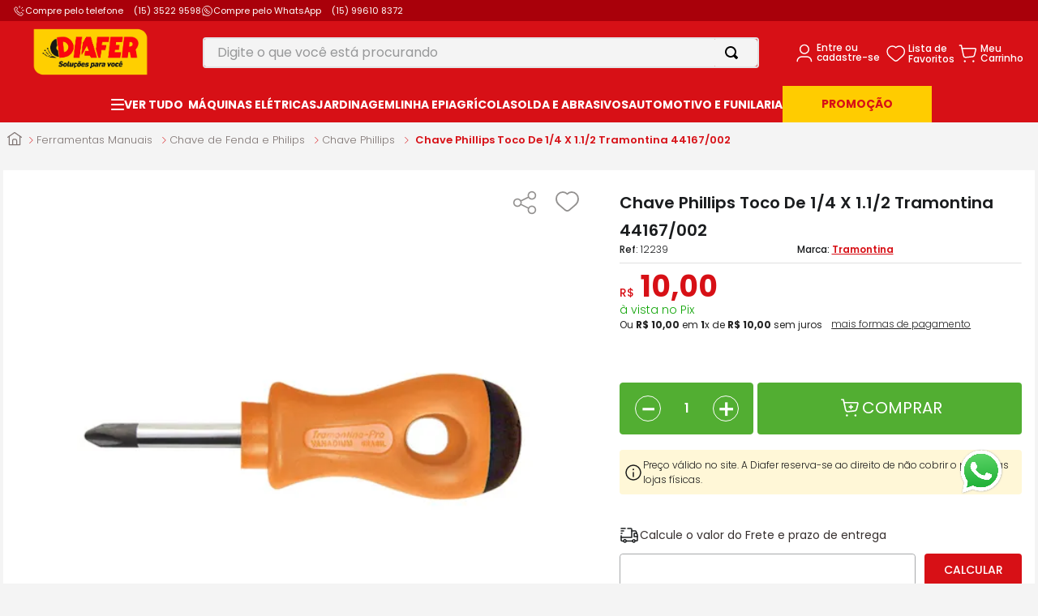

--- FILE ---
content_type: text/html; charset=utf-8
request_url: https://www.diafer.com.br/chave-phillips-toco-de-1-4-x-1-1-2-tramontina-44167-002/p
body_size: 121592
content:

<!DOCTYPE html>
  <html lang="pt-BR">
  <head>
    <meta name="viewport" content="width=device-width, initial-scale=1">
    <meta name="generator" content="vtex.render-server@8.179.1">
    <meta charset='utf-8'>
    

    

<link rel="stylesheet" type="text/css" href="https://diafer.vtexassets.com/_v/public/vtex.styles-graphql/v1/style/diafer.store-theme@6.0.15$style.common.min.css?v=1&workspace=master"  id="style_link_common" class="style_link" crossorigin />
<link rel="stylesheet" type="text/css" href="https://diafer.vtexassets.com/_v/public/vtex.styles-graphql/v1/style/diafer.store-theme@6.0.15$style.small.min.css?v=1&workspace=master" media="screen and (min-width: 20em)" id="style_link_small" class="style_link" crossorigin />
<link rel="stylesheet" type="text/css" href="https://diafer.vtexassets.com/_v/public/vtex.styles-graphql/v1/style/diafer.store-theme@6.0.15$style.notsmall.min.css?v=1&workspace=master" media="screen and (min-width: 40em)" id="style_link_notsmall" class="style_link" crossorigin />
<link rel="stylesheet" type="text/css" href="https://diafer.vtexassets.com/_v/public/vtex.styles-graphql/v1/style/diafer.store-theme@6.0.15$style.large.min.css?v=1&workspace=master" media="screen and (min-width: 64em)" id="style_link_large" class="style_link" crossorigin />
<link rel="stylesheet" type="text/css" href="https://diafer.vtexassets.com/_v/public/vtex.styles-graphql/v1/style/diafer.store-theme@6.0.15$style.xlarge.min.css?v=1&workspace=master" media="screen and (min-width: 80em)" id="style_link_xlarge" class="style_link" crossorigin />
<link rel="stylesheet" type="text/css" href="https://diafer.vtexassets.com/_v/public/vtex.styles-graphql/v1/fonts/989db2448f309bfdd99b513f37c84b8f5794d2b5?v=1&workspace=master"  id="fonts_link"  crossorigin />
<link rel="preload" type="text/css" href="https://diafer.vtexassets.com/_v/public/assets/v1/npm/animate.css@3.7.0/animate.min.css?workspace=master"    crossorigin  as="style" onload="this.onload=null;this.rel='stylesheet'" />
<noscript><link rel="stylesheet" type="text/css" href="https://diafer.vtexassets.com/_v/public/assets/v1/npm/animate.css@3.7.0/animate.min.css?workspace=master"    crossorigin /></noscript>
<link rel="stylesheet" type="text/css" href="https://diafer.vtexassets.com/_v/public/assets/v1/published/vtex.render-runtime@8.136.1/public/react/common.min.css?workspace=master"    crossorigin />
<link rel="stylesheet" type="text/css" href="https://diafer.vtexassets.com/_v/public/assets/v1/published/vtex.store-components@3.178.5/public/react/Container.min.css?workspace=master"    crossorigin />
<link rel="stylesheet" type="text/css" href="https://diafer.vtexassets.com/_v/public/assets/v1/published/vtex.styleguide@9.146.16/public/react/0.min.css?workspace=master"    crossorigin />
<link rel="stylesheet" type="text/css" href="https://diafer.vtexassets.com/_v/public/assets/v1/published/vtex.flex-layout@0.21.5/public/react/0.min.css?workspace=master"    crossorigin />
<link rel="stylesheet" type="text/css" href="https://diafer.vtexassets.com/_v/public/assets/v1/published/vtex.styleguide@9.146.16/public/react/15.min.css?workspace=master"    crossorigin />
<link rel="stylesheet" type="text/css" href="https://diafer.vtexassets.com/_v/public/assets/v1/published/vtex.styleguide@9.146.16/public/react/1.min.css?workspace=master"    crossorigin />
<link rel="stylesheet" type="text/css" href="https://diafer.vtexassets.com/_v/public/assets/v1/published/vtex.styleguide@9.146.16/public/react/NumericStepper.min.css?workspace=master"    crossorigin />
<link rel="stylesheet" type="text/css" href="https://diafer.vtexassets.com/_v/public/assets/v1/published/vtex.styleguide@9.146.16/public/react/Tooltip.min.css?workspace=master"    crossorigin />
<link rel="stylesheet" type="text/css" href="https://diafer.vtexassets.com/_v/public/assets/v1/published/vtex.store-components@3.178.5/public/react/3.min.css?workspace=master"    crossorigin />
<link rel="stylesheet" type="text/css" href="https://diafer.vtexassets.com/_v/public/assets/v1/published/diafer.diaferio@0.0.73/public/react/0.min.css?workspace=master"    crossorigin />
<link rel="stylesheet" type="text/css" href="https://diafer.vtexassets.com/_v/public/assets/v1/published/diafer.trustvox@0.0.2/public/react/Reviews.min.css?workspace=master"    crossorigin />
<link rel="stylesheet" type="text/css" href="https://diafer.vtexassets.com/_v/public/assets/v1/published/vtex.styleguide@9.146.16/public/react/29.min.css?workspace=master"    crossorigin />
<link rel="stylesheet" type="text/css" href="https://diafer.vtexassets.com/_v/public/assets/v1/published/vtex.reviews-and-ratings@3.20.1/public/react/0.min.css?workspace=master"    crossorigin />
<link rel="stylesheet" type="text/css" href="https://diafer.vtexassets.com/_v/public/assets/v1/published/vtex.admin-pages@4.59.0/public/react/HighlightOverlay.min.css?workspace=master"    crossorigin />
<link rel="stylesheet" type="text/css" href="https://diafer.vtexassets.com/_v/public/assets/v1/published/vtex.rich-text@0.16.1/public/react/index.min.css?workspace=master"    crossorigin />
<link rel="stylesheet" type="text/css" href="https://diafer.vtexassets.com/_v/public/assets/v1/published/vtex.product-identifier@0.5.0/public/react/ProductIdentifierProduct.min.css?workspace=master"    crossorigin />
<link rel="stylesheet" type="text/css" href="https://diafer.vtexassets.com/_v/public/assets/v1/published/vtex.store-components@3.178.5/public/react/SKUSelector.min.css?workspace=master"    crossorigin />
<link rel="stylesheet" type="text/css" href="https://diafer.vtexassets.com/_v/public/assets/v1/published/vtex.styleguide@9.146.16/public/react/Spinner.min.css?workspace=master"    crossorigin />
<link rel="stylesheet" type="text/css" href="https://diafer.vtexassets.com/_v/public/assets/v1/published/vtex.store-components@3.178.5/public/react/4.min.css?workspace=master"    crossorigin />
<link rel="stylesheet" type="text/css" href="https://diafer.vtexassets.com/_v/public/assets/v1/published/vtex.store-components@3.178.5/public/react/SearchBar.min.css?workspace=master"    crossorigin />
<link rel="stylesheet" type="text/css" href="https://diafer.vtexassets.com/_v/public/assets/v1/published/vtex.mega-menu@2.10.1/public/react/MegaMenu.min.css?workspace=master"    crossorigin />
<link rel="stylesheet" type="text/css" href="https://diafer.vtexassets.com/_v/public/assets/v1/published/vtex.wish-list@1.18.2/public/react/AddProductBtn.min.css?workspace=master"    crossorigin />
<link rel="stylesheet" type="text/css" href="https://diafer.vtexassets.com/_v/public/assets/v1/published/vtex.availability-notify@1.13.1/public/react/AvailabilityNotifier.min.css?workspace=master"    crossorigin />
<link rel="stylesheet" type="text/css" href="https://diafer.vtexassets.com/_v/public/assets/v1/published/vtex.store-components@3.178.5/public/react/DiscountBadge.min.css?workspace=master"    crossorigin />
<link rel="stylesheet" type="text/css" href="https://diafer.vtexassets.com/_v/public/assets/v1/published/vtex.product-summary@2.91.1/public/react/ProductSummaryImage.min.css?workspace=master"    crossorigin />
<link rel="stylesheet" type="text/css" href="https://diafer.vtexassets.com/_v/public/assets/v1/published/vtex.store-components@3.178.5/public/react/Logo.min.css?workspace=master"    crossorigin />
<link rel="stylesheet" type="text/css" href="https://diafer.vtexassets.com/_v/public/assets/v1/published/vtex.search@2.18.8/public/react/Autocomplete.min.css?workspace=master"    crossorigin />
<link rel="stylesheet" type="text/css" href="https://diafer.vtexassets.com/_v/public/assets/v1/published/vtex.login@2.69.1/public/react/1.min.css?workspace=master"    crossorigin />
<link rel="stylesheet" type="text/css" href="https://diafer.vtexassets.com/_v/public/assets/v1/published/vtex.minicart@2.68.0/public/react/Minicart.min.css?workspace=master"    crossorigin />
<link rel="stylesheet" type="text/css" href="https://diafer.vtexassets.com/_v/public/assets/v1/published/vtex.mega-menu@2.10.1/public/react/TriggerButton.min.css?workspace=master"    crossorigin />
<link rel="stylesheet" type="text/css" href="https://diafer.vtexassets.com/_v/public/assets/v1/published/vtex.modal-layout@0.14.2/public/react/0.min.css?workspace=master"    crossorigin />
<link rel="stylesheet" type="text/css" href="https://diafer.vtexassets.com/_v/public/assets/v1/published/diafer.store-components@3.171.8/public/react/SKUSelector.min.css?workspace=master"    crossorigin />
<link rel="stylesheet" type="text/css" href="https://diafer.vtexassets.com/_v/public/assets/v1/published/vtex.address-form@4.28.0/public/react/25.min.css?workspace=master"    crossorigin />
<link rel="stylesheet" type="text/css" href="https://diafer.vtexassets.com/_v/public/assets/v1/published/diafer.store-components@3.171.8/public/react/ShippingSimulator.min.css?workspace=master"    crossorigin />
<link rel="stylesheet" type="text/css" href="https://diafer.vtexassets.com/_v/public/assets/v1/published/vtex.store-components@3.178.5/public/react/ProductDescription.min.css?workspace=master"    crossorigin />
<link rel="stylesheet" type="text/css" href="https://diafer.vtexassets.com/_v/public/assets/v1/published/diafer.store-components@3.171.8/public/react/2.min.css?workspace=master"    crossorigin />
<link rel="stylesheet" type="text/css" href="https://diafer.vtexassets.com/_v/public/assets/v1/published/diafer.store-components@3.171.8/public/react/ProductImages.min.css?workspace=master"    crossorigin />
<link rel="stylesheet" type="text/css" href="https://diafer.vtexassets.com/_v/public/assets/v1/published/vtex.modal-layout@0.14.2/public/react/ModalHeader.min.css?workspace=master"    crossorigin />
<link rel="stylesheet" type="text/css" href="https://diafer.vtexassets.com/_v/public/assets/v1/published/vtex.store-components@3.178.5/public/react/Share.min.css?workspace=master"    crossorigin />
<noscript id="styles_overrides"></noscript>

<link rel="stylesheet" type="text/css" href="https://diafer.vtexassets.com/_v/public/vtex.styles-graphql/v1/overrides/vtex.product-list@0.37.5$overrides.css?v=1&workspace=master"  id="override_link_0" class="override_link" crossorigin />
<link rel="stylesheet" type="text/css" href="https://diafer.vtexassets.com/_v/public/vtex.styles-graphql/v1/overrides/vtex.minicart@2.68.0$overrides.css?v=1&workspace=master"  id="override_link_1" class="override_link" crossorigin />
<link rel="stylesheet" type="text/css" href="https://diafer.vtexassets.com/_v/public/vtex.styles-graphql/v1/overrides/diafer.store-theme@6.0.15$overrides.css?v=1&workspace=master"  id="override_link_2" class="override_link" crossorigin />

    
    <!--pixel:start:vtex.google-tag-manager-->
<script >
  (function() {
    var gtmId = "GTM-KFGM24D";
    var sendGA4EventsValue = "true"
    var sendGA4Events = sendGA4EventsValue == 'true'

    window.__gtm__ = {
      sendGA4Events
    }
    
    if (!gtmId) {
      console.error('Warning: No Google Tag Manager ID is defined. Please configure it in the apps admin.');
    } else {
      window.dataLayer = window.dataLayer || [];
      window.dataLayer.push({ 'gtm.blacklist': [] });
      // GTM script snippet. Taken from: https://developers.google.com/tag-manager/quickstart
      (function(w,d,s,l,i){w[l]=w[l]||[];w[l].push({'gtm.start':
      new Date().getTime(),event:'gtm.js'});var f=d.getElementsByTagName(s)[0],
      j=d.createElement(s),dl=l!='dataLayer'?'&l='+l:'';j.async=true;j.src=
      'https://www.googletagmanager.com/gtm.js?id='+i+dl;f.parentNode.insertBefore(j,f);
      })(window,document,'script','dataLayer',gtmId)
    }
  })()
</script>

<!--pixel:end:vtex.google-tag-manager-->
<!--pixel:start:vtex.hotjar-->
<script >
  (function() {
    var siteId = "3033323";
    if (!siteId) {
      console.error('Warning: No Site ID is defined. Please configure it in the apps admin.');
      return
    }
    (function(h,o,t,j,a,r){
        h.hj=h.hj||function(){(h.hj.q=h.hj.q||[]).push(arguments)};
        h._hjSettings={hjid:siteId,hjsv:6};
        a=o.getElementsByTagName('head')[0];
        r=o.createElement('script');r.async=1;
        r.src=t+h._hjSettings.hjid+j+h._hjSettings.hjsv;
        a.appendChild(r);
    })(window,document,'https://static.hotjar.com/c/hotjar-','.js?sv=');
  })()
</script>
<!--pixel:end:vtex.hotjar-->
<!--pixel:start:vtex.request-capture-->
<script >!function(e,t,c,n,r,a,i){a=e.vtexrca=e.vtexrca||function(){(a.q=a.q||[]).push(arguments)},a.l=+new Date,i=t.createElement(c),i.async=!0,i.src=n,r=t.getElementsByTagName(c)[0],r.parentNode.insertBefore(i,r)}(window,document,"script","https://io.vtex.com.br/rc/rc.js"),vtexrca("init")</script>
<script >!function(e,t,n,a,c,f,o){f=e.vtexaf=e.vtexaf||function(){(f.q=f.q||[]).push(arguments)},f.l=+new Date,o=t.createElement(n),o.async=!0,o.src=a,c=t.getElementsByTagName(n)[0],c.parentNode.insertBefore(o,c)}(window,document,"script","https://activity-flow.vtex.com/af/af.js")</script>

<!--pixel:end:vtex.request-capture-->
<!--pixel:start:diafer.trustvox-->
<script >window.appsetting_trustvox_storeId="84584",window.appsetting_trustvox_staging="false",window.appsetting_trustvox_colt="7"</script>

<style type="text/css">.trustvox-widget-rating .trustvox-shelf-container,.trustvox-widget-rating .ts-shelf-container{display:inline-block}.trustvox-widget-rating span.rating-click-here{top:-3px;display:inline-block;position:relative;color:#daa81d;font-size:12px}.trustvox-widget-rating:hover span.rating-click-here{text-decoration:underline}.trustvox-container{width:100%}</style>

<!--pixel:end:diafer.trustvox-->
<!--pixel:start:codeby.lgpdy-->
<script type="text/javascript" async src="" id="lgpdy-sc-banner"></script>

<!--pixel:end:codeby.lgpdy-->


  <title data-react-helmet="true">Chave Phillips Toco De 1/4 X 1.1/2 Tramontina 44167/002</title>
<meta data-react-helmet="true" name="viewport" content="width=device-width, initial-scale=1"/><meta data-react-helmet="true" name="copyright" content="Diafer | Ferramentas, Máquinas e EPI&#x27;s"/><meta data-react-helmet="true" name="author" content="Diafer | Ferramentas, Máquinas e EPI&#x27;s"/><meta data-react-helmet="true" name="country" content="BRA"/><meta data-react-helmet="true" name="language" content="pt-BR"/><meta data-react-helmet="true" name="currency" content="BRL"/><meta data-react-helmet="true" name="robots" content="index, follow"/><meta data-react-helmet="true" name="storefront" content="store_framework"/><meta data-react-helmet="true" property="og:type" content="product"/><meta data-react-helmet="true" property="og:title" content="Chave Phillips Toco De 1/4 X 1.1/2 Tramontina 44167/002 - Diafer | Ferramentas, Máquinas e EPI&#x27;s"/><meta data-react-helmet="true" property="og:url" content="https://www.diafer.com.br/_v/segment/routing/vtex.store@2.x/product/747/chave-phillips-toco-de-1-4-x-1-1-2-tramontina-44167-002/p"/><meta data-react-helmet="true" property="og:description" content=""/><meta data-react-helmet="true" property="product:sku" content="929"/><meta data-react-helmet="true" property="product:retailer_part_no" content="747"/><meta data-react-helmet="true" property="product:retailer_item_id" content="12239"/><meta data-react-helmet="true" property="product:condition" content="new"/><meta data-react-helmet="true" property="product:brand" content="Tramontina"/><meta data-react-helmet="true" property="product:price:currency" content="BRL"/><meta data-react-helmet="true" property="product:category" content="/Ferramentas Manuais/Chave de Fenda e Philips/Chave Phillips/"/><meta data-react-helmet="true" property="product:category" content="/Ferramentas Manuais/Chave de Fenda e Philips/"/><meta data-react-helmet="true" property="product:category" content="/Ferramentas Manuais/"/><meta data-react-helmet="true" property="og:image" content="https://diafer.vtexassets.com/arquivos/ids/159587/12239_A.jpg?v=636234385780670000"/><meta data-react-helmet="true" property="product:price:amount" content="10"/><meta data-react-helmet="true" property="product:availability" content="instock"/>
<script data-react-helmet="true" src="//receiver.posclick.dinamize.com/forms/js/333830_4153.js"></script><script data-react-helmet="true" src="https://www.google.com/recaptcha/enterprise.js?render=6LdV7CIpAAAAAPUrHXWlFArQ5hSiNQJk6Ja-vcYM&amp;hl=pt-BR" async="true"></script><script data-react-helmet="true" >
            {
              const style = document.createElement('style')

              style.textContent = '.grecaptcha-badge {visibility: hidden; }'
              document.head.appendChild(style)
            }
          </script>
  
  
  <link data-react-helmet="true" rel="shortcut icon" href="https://diafer.vteximg.com.br/arquivos/favicon-diafer.png"/><link data-react-helmet="true" rel="canonical" href="https://www.diafer.com.br/chave-phillips-toco-de-1-4-x-1-1-2-tramontina-44167-002/p"/><link data-react-helmet="true" rel="preload" as="image" href="https://diafer.vtexassets.com/arquivos/ids/159587-800-auto?v=636234385780670000&amp;width=800&amp;height=auto&amp;aspect=true" crossOrigin="anonymous"/>
</head>
<body class="bg-base">
  <div id="styles_iconpack" style="display:none"><svg class="dn" height="0" version="1.1" width="0" xmlns="http://www.w3.org/2000/svg"><defs><g id="bnd-logo"><path d="M14.8018 2H2.8541C1.92768 2 1.33445 2.93596 1.76795 3.71405L2.96368 5.86466H0.796482C0.659276 5.8647 0.524407 5.89841 0.404937 5.96253C0.285467 6.02665 0.185446 6.119 0.114562 6.23064C0.0436777 6.34228 0.0043325 6.46943 0.000337815 6.59976C-0.00365688 6.73009 0.0278339 6.8592 0.0917605 6.97457L3.93578 13.8888C4.00355 14.0104 4.10491 14.1121 4.22896 14.1831C4.35301 14.254 4.49507 14.2915 4.63987 14.2915C4.78466 14.2915 4.92672 14.254 5.05077 14.1831C5.17483 14.1121 5.27618 14.0104 5.34395 13.8888L6.38793 12.0211L7.69771 14.3775C8.15868 15.2063 9.40744 15.2078 9.87001 14.38L15.8585 3.67064C16.2818 2.91319 15.7043 2 14.8018 2ZM9.43491 6.57566L6.85274 11.1944C6.80761 11.2753 6.74016 11.3429 6.65762 11.3901C6.57508 11.4373 6.48058 11.4622 6.38426 11.4622C6.28794 11.4622 6.19344 11.4373 6.1109 11.3901C6.02836 11.3429 5.96091 11.2753 5.91578 11.1944L3.35853 6.59509C3.31587 6.51831 3.29482 6.43236 3.2974 6.34558C3.29998 6.25879 3.3261 6.17411 3.37325 6.09974C3.4204 6.02538 3.48696 5.96385 3.56649 5.92112C3.64601 5.87839 3.73581 5.85591 3.82717 5.85585H8.97937C9.06831 5.85591 9.15572 5.87782 9.23312 5.91945C9.31052 5.96108 9.37529 6.02102 9.42113 6.09345C9.46697 6.16588 9.49232 6.24834 9.49474 6.33283C9.49716 6.41732 9.47655 6.50097 9.43491 6.57566Z" fill="currentColor"/><path d="M14.8018 2H2.8541C1.92768 2 1.33445 2.93596 1.76795 3.71405L2.96368 5.86466H0.796482C0.659276 5.8647 0.524407 5.89841 0.404937 5.96253C0.285467 6.02665 0.185446 6.119 0.114562 6.23064C0.0436777 6.34228 0.0043325 6.46943 0.000337815 6.59976C-0.00365688 6.73009 0.0278339 6.8592 0.0917605 6.97457L3.93578 13.8888C4.00355 14.0104 4.10491 14.1121 4.22896 14.1831C4.35301 14.254 4.49507 14.2915 4.63987 14.2915C4.78466 14.2915 4.92672 14.254 5.05077 14.1831C5.17483 14.1121 5.27618 14.0104 5.34395 13.8888L6.38793 12.0211L7.69771 14.3775C8.15868 15.2063 9.40744 15.2078 9.87001 14.38L15.8585 3.67064C16.2818 2.91319 15.7043 2 14.8018 2ZM9.43491 6.57566L6.85274 11.1944C6.80761 11.2753 6.74016 11.3429 6.65762 11.3901C6.57508 11.4373 6.48058 11.4622 6.38426 11.4622C6.28794 11.4622 6.19344 11.4373 6.1109 11.3901C6.02836 11.3429 5.96091 11.2753 5.91578 11.1944L3.35853 6.59509C3.31587 6.51831 3.29482 6.43236 3.2974 6.34558C3.29998 6.25879 3.3261 6.17411 3.37325 6.09974C3.4204 6.02538 3.48696 5.96385 3.56649 5.92112C3.64601 5.87839 3.73581 5.85591 3.82717 5.85585H8.97937C9.06831 5.85591 9.15572 5.87782 9.23312 5.91945C9.31052 5.96108 9.37529 6.02102 9.42113 6.09345C9.46697 6.16588 9.49232 6.24834 9.49474 6.33283C9.49716 6.41732 9.47655 6.50097 9.43491 6.57566Z" fill="currentColor"/></g><g id="hpa-arrow-from-bottom"><path d="M7.00001 3.4V12H9.00001V3.4L13 7.4L14.4 6L8.70001 0.3C8.30001 -0.1 7.70001 -0.1 7.30001 0.3L1.60001 6L3.00001 7.4L7.00001 3.4Z" fill="currentColor"/><path d="M15 14H1V16H15V14Z" fill="currentColor"/></g><g id="hpa-arrow-to-bottom"><path d="M8.00001 12C8.30001 12 8.50001 11.9 8.70001 11.7L14.4 6L13 4.6L9.00001 8.6V0H7.00001V8.6L3.00001 4.6L1.60001 6L7.30001 11.7C7.50001 11.9 7.70001 12 8.00001 12Z" fill="currentColor"/><path d="M15 14H1V16H15V14Z" fill="currentColor"/></g><g id="hpa-arrow-back"><path d="M5.5 15.5002C5.75781 15.5002 5.92969 15.4169 6.10156 15.2502L11 10.5002L9.79687 9.33356L6.35938 12.6669L6.35938 0H4.64063L4.64062 12.6669L1.20312 9.33356L0 10.5002L4.89844 15.2502C5.07031 15.4169 5.24219 15.5002 5.5 15.5002Z" transform="translate(16.0002) rotate(90)" fill="currentColor"/></g><g id="hpa-calendar"><path d="M5.66667 7.2H4.11111V8.8H5.66667V7.2ZM8.77778 7.2H7.22222V8.8H8.77778V7.2ZM11.8889 7.2H10.3333V8.8H11.8889V7.2ZM13.4444 1.6H12.6667V0H11.1111V1.6H4.88889V0H3.33333V1.6H2.55556C1.69222 1.6 1.00778 2.32 1.00778 3.2L1 14.4C1 15.28 1.69222 16 2.55556 16H13.4444C14.3 16 15 15.28 15 14.4V3.2C15 2.32 14.3 1.6 13.4444 1.6ZM13.4444 14.4H2.55556V5.6H13.4444V14.4Z" fill="currentColor"/></g><g id="hpa-cart"><path d="M15.0503 3.0002H4.92647C4.81221 3.00072 4.7012 2.96234 4.6118 2.89142C4.52239 2.8205 4.45996 2.72129 4.43483 2.6102L4.01342 0.800203C3.96651 0.570928 3.84041 0.365306 3.65708 0.219131C3.47375 0.0729566 3.24479 -0.00451449 3.01006 0.000203439H0.501677C0.368624 0.000203439 0.241021 0.0528819 0.146938 0.14665C0.0528551 0.240418 0 0.367595 0 0.500203L0 1.5002C0 1.63281 0.0528551 1.75999 0.146938 1.85376C0.241021 1.94753 0.368624 2.0002 0.501677 2.0002H1.80604C1.92077 1.9978 2.03274 2.03548 2.12253 2.10671C2.21232 2.17794 2.27429 2.27823 2.29768 2.3902L4.01342 10.2002C4.06032 10.4295 4.18642 10.6351 4.36975 10.7813C4.55308 10.9274 4.78204 11.0049 5.01677 11.0002H13.0436C13.2478 10.9891 13.4436 10.9161 13.605 10.791C13.7664 10.6659 13.8856 10.4947 13.9466 10.3002L15.9533 4.3002C15.9995 4.15468 16.0116 4.00057 15.9888 3.84965C15.9659 3.69874 15.9088 3.55504 15.8216 3.42956C15.7344 3.30408 15.6196 3.20015 15.4859 3.12573C15.3522 3.0513 15.2032 3.00837 15.0503 3.0002Z" fill="currentColor"/><path d="M5.02682 16.0002C6.13509 16.0002 7.03353 15.1048 7.03353 14.0002C7.03353 12.8956 6.13509 12.0002 5.02682 12.0002C3.91855 12.0002 3.02011 12.8956 3.02011 14.0002C3.02011 15.1048 3.91855 16.0002 5.02682 16.0002Z" fill="currentColor"/><path d="M13.0737 16.0002C14.182 16.0002 15.0804 15.1048 15.0804 14.0002C15.0804 12.8956 14.182 12.0002 13.0737 12.0002C11.9655 12.0002 11.067 12.8956 11.067 14.0002C11.067 15.1048 11.9655 16.0002 13.0737 16.0002Z" fill="currentColor"/></g><g id="hpa-delete"><path d="M7 7H5V13H7V7Z" fill="currentColor"/><path d="M11 7H9V13H11V7Z" fill="currentColor"/><path d="M12 1C12 0.4 11.6 0 11 0H5C4.4 0 4 0.4 4 1V3H0V5H1V15C1 15.6 1.4 16 2 16H14C14.6 16 15 15.6 15 15V5H16V3H12V1ZM6 2H10V3H6V2ZM13 5V14H3V5H13Z" fill="currentColor"/></g><g id="mpa-play"><path d="M3.5241 0.937906C2.85783 0.527894 2 1.00724 2 1.78956V14.2104C2 14.9928 2.85783 15.4721 3.5241 15.0621L13.6161 8.85166C14.2506 8.46117 14.2506 7.53883 13.6161 7.14834L3.5241 0.937906Z" fill="currentColor"/></g><g id="mpa-pause"><rect width="6" height="16" fill="currentColor"/><rect x="10" width="6" height="16" fill="currentColor"/></g><g id="sti-volume-on"><path d="M0 5.2634V10.7366H3.55556L8 15.2976V0.702394L3.55556 5.2634H0ZM12 8C12 6.3854 11.0933 4.99886 9.77778 4.32383V11.667C11.0933 11.0011 12 9.6146 12 8ZM9.77778 0V1.87913C12.3467 2.66363 14.2222 5.10832 14.2222 8C14.2222 10.8917 12.3467 13.3364 9.77778 14.1209V16C13.3422 15.1699 16 11.9042 16 8C16 4.09578 13.3422 0.830103 9.77778 0V0Z" fill="currentColor"/></g><g id="sti-volume-off"><path d="M12 8C12 6.42667 11.0933 5.07556 9.77778 4.41778V6.38222L11.9556 8.56C11.9822 8.38222 12 8.19556 12 8V8ZM14.2222 8C14.2222 8.83556 14.0444 9.61778 13.7422 10.3467L15.0844 11.6889C15.6711 10.5867 16 9.33333 16 8C16 4.19556 13.3422 1.01333 9.77778 0.204444V2.03556C12.3467 2.8 14.2222 5.18222 14.2222 8ZM1.12889 0L0 1.12889L4.20444 5.33333H0V10.6667H3.55556L8 15.1111V9.12889L11.7778 12.9067C11.1822 13.3689 10.5156 13.7333 9.77778 13.9556V15.7867C11.0044 15.5111 12.1156 14.9422 13.0578 14.1778L14.8711 16L16 14.8711L8 6.87111L1.12889 0ZM8 0.888889L6.14222 2.74667L8 4.60444V0.888889Z" fill="currentColor"/></g><g id="hpa-profile"><path d="M7.99 8C10.1964 8 11.985 6.20914 11.985 4C11.985 1.79086 10.1964 0 7.99 0C5.78362 0 3.995 1.79086 3.995 4C3.995 6.20914 5.78362 8 7.99 8Z" fill="currentColor"/><path d="M14.8215 11.38C15.1694 11.5401 15.4641 11.7969 15.6704 12.12C15.8791 12.442 15.9933 12.8162 16 13.2V15.49V16H15.4906H0.509363H0V15.49V13.2C0.000731876 12.8181 0.107964 12.4441 0.309613 12.12C0.515896 11.7969 0.810577 11.5401 1.15855 11.38C3.31243 10.4409 5.64096 9.97049 7.99001 9.99999C10.3391 9.97049 12.6676 10.4409 14.8215 11.38Z" fill="currentColor"/></g><g id="hpa-save"><path d="M11.7 0.3C11.5 0.1 11.3 0 11 0H10V3C10 3.6 9.6 4 9 4H4C3.4 4 3 3.6 3 3V0H1C0.4 0 0 0.4 0 1V15C0 15.6 0.4 16 1 16H15C15.6 16 16 15.6 16 15V5C16 4.7 15.9 4.5 15.7 4.3L11.7 0.3ZM13 14H3V11C3 10.4 3.4 10 4 10H12C12.6 10 13 10.4 13 11V14Z" fill="currentColor"/><path d="M9 0H7V3H9V0Z" fill="currentColor"/></g><g id="hpa-search"><path d="M15.707 13.293L13 10.586C13.63 9.536 14 8.311 14 7C14 3.14 10.859 0 7 0C3.141 0 0 3.14 0 7C0 10.86 3.141 14 7 14C8.312 14 9.536 13.631 10.586 13L13.293 15.707C13.488 15.902 13.744 16 14 16C14.256 16 14.512 15.902 14.707 15.707L15.707 14.707C16.098 14.316 16.098 13.684 15.707 13.293ZM7 12C4.239 12 2 9.761 2 7C2 4.239 4.239 2 7 2C9.761 2 12 4.239 12 7C12 9.761 9.761 12 7 12Z" fill="currentColor"/></g><g id="hpa-hamburguer-menu"><path fill="currentColor" d="M15,7H1C0.4,7,0,7.4,0,8s0.4,1,1,1h14c0.6,0,1-0.4,1-1S15.6,7,15,7z"/><path fill="currentColor" d="M15,1H1C0.4,1,0,1.4,0,2s0.4,1,1,1h14c0.6,0,1-0.4,1-1S15.6,1,15,1z"/><path fill="currentColor" d="M15,13H1c-0.6,0-1,0.4-1,1s0.4,1,1,1h14c0.6,0,1-0.4,1-1S15.6,13,15,13z"/></g><g id="hpa-location-marker"><path d="M19.9655 10.4828C19.9655 16.3448 10.4828 26 10.4828 26C10.4828 26 1 16.431 1 10.4828C1 4.44828 5.91379 1 10.4828 1C15.0517 1 19.9655 4.53448 19.9655 10.4828Z" stroke="currentColor" stroke-width="2" stroke-miterlimit="10" stroke-linecap="round" stroke-linejoin="round"/><path d="M10.4827 13.069C11.911 13.069 13.0689 11.9111 13.0689 10.4828C13.0689 9.05443 11.911 7.89655 10.4827 7.89655C9.05437 7.89655 7.89648 9.05443 7.89648 10.4828C7.89648 11.9111 9.05437 13.069 10.4827 13.069Z" stroke="currentColor" stroke-width="2" stroke-miterlimit="10" stroke-linecap="round" stroke-linejoin="round"/></g><g id="hpa-telemarketing"><path d="M14 10V7C14 3.68629 11.3137 1 8 1V1C4.68629 1 2 3.68629 2 7V10" stroke="currentColor" stroke-width="1.5"/><path d="M14 10V10C14 12.2091 12.2091 14 10 14H8" stroke="currentColor" stroke-width="1.5"/><rect y="7" width="3" height="5" rx="1" fill="currentColor"/><rect x="11" y="12" width="4" height="5" rx="2" transform="rotate(90 11 12)" fill="currentColor"/><rect x="13" y="7" width="3" height="5" rx="1" fill="currentColor"/></g><g id="mpa-globe"><path d="M8,0C3.6,0,0,3.6,0,8s3.6,8,8,8s8-3.6,8-8S12.4,0,8,0z M13.9,7H12c-0.1-1.5-0.4-2.9-0.8-4.1 C12.6,3.8,13.6,5.3,13.9,7z M8,14c-0.6,0-1.8-1.9-2-5H10C9.8,12.1,8.6,14,8,14z M6,7c0.2-3.1,1.3-5,2-5s1.8,1.9,2,5H6z M4.9,2.9 C4.4,4.1,4.1,5.5,4,7H2.1C2.4,5.3,3.4,3.8,4.9,2.9z M2.1,9H4c0.1,1.5,0.4,2.9,0.8,4.1C3.4,12.2,2.4,10.7,2.1,9z M11.1,13.1 c0.5-1.2,0.7-2.6,0.8-4.1h1.9C13.6,10.7,12.6,12.2,11.1,13.1z" fill="currentColor"/></g><g id="mpa-filter-settings"><path d="M4 5V1" stroke="#4F4F4F" stroke-miterlimit="10" stroke-linecap="round" stroke-linejoin="round"/><path d="M4 16V14" stroke="#4F4F4F" stroke-miterlimit="10" stroke-linecap="round" stroke-linejoin="round"/><path d="M13 12V16" stroke="#4F4F4F" stroke-miterlimit="10" stroke-linecap="round" stroke-linejoin="round"/><path d="M13 1V3" stroke="#4F4F4F" stroke-miterlimit="10" stroke-linecap="round" stroke-linejoin="round"/><path d="M4 14C5.65685 14 7 12.6569 7 11C7 9.34315 5.65685 8 4 8C2.34315 8 1 9.34315 1 11C1 12.6569 2.34315 14 4 14Z" stroke="#4F4F4F" stroke-miterlimit="10" stroke-linecap="round" stroke-linejoin="round"/><path d="M13 9C14.6569 9 16 7.65685 16 6C16 4.34315 14.6569 3 13 3C11.3431 3 10 4.34315 10 6C10 7.65685 11.3431 9 13 9Z" stroke="#4F4F4F" stroke-miterlimit="10" stroke-linecap="round" stroke-linejoin="round"/></g><g id="mpa-single-item"><path d="M10.2857 0H1.71429C0.685714 0 0 0.685714 0 1.71429V10.2857C0 11.3143 0.685714 12 1.71429 12H10.2857C11.3143 12 12 11.3143 12 10.2857V1.71429C12 0.685714 11.3143 0 10.2857 0Z" fill="currentColor"/><rect y="14" width="12" height="2" rx="1" fill="currentColor"/></g><g id="mpa-gallery"><path d="M6 0H1C0.4 0 0 0.4 0 1V6C0 6.6 0.4 7 1 7H6C6.6 7 7 6.6 7 6V1C7 0.4 6.6 0 6 0Z" fill="currentColor"/><path d="M15 0H10C9.4 0 9 0.4 9 1V6C9 6.6 9.4 7 10 7H15C15.6 7 16 6.6 16 6V1C16 0.4 15.6 0 15 0Z" fill="currentColor"/><path d="M6 9H1C0.4 9 0 9.4 0 10V15C0 15.6 0.4 16 1 16H6C6.6 16 7 15.6 7 15V10C7 9.4 6.6 9 6 9Z" fill="currentColor"/><path d="M15 9H10C9.4 9 9 9.4 9 10V15C9 15.6 9.4 16 10 16H15C15.6 16 16 15.6 16 15V10C16 9.4 15.6 9 15 9Z" fill="currentColor"/></g><g id="mpa-list-items"><path d="M6 0H1C0.4 0 0 0.4 0 1V6C0 6.6 0.4 7 1 7H6C6.6 7 7 6.6 7 6V1C7 0.4 6.6 0 6 0Z" fill="currentColor"/><rect x="9" width="7" height="3" rx="1" fill="currentColor"/><rect x="9" y="4" width="4" height="3" rx="1" fill="currentColor"/><rect x="9" y="9" width="7" height="3" rx="1" fill="currentColor"/><rect x="9" y="13" width="4" height="3" rx="1" fill="currentColor"/><path d="M6 9H1C0.4 9 0 9.4 0 10V15C0 15.6 0.4 16 1 16H6C6.6 16 7 15.6 7 15V10C7 9.4 6.6 9 6 9Z" fill="currentColor"/></g><g id="mpa-heart"><path d="M14.682 2.31811C14.2647 1.89959 13.7687 1.56769 13.2226 1.3415C12.6765 1.11531 12.0911 0.99929 11.5 1.00011C10.8245 0.995238 10.157 1.14681 9.54975 1.44295C8.94255 1.73909 8.41213 2.17178 8.00004 2.70711C7.58764 2.17212 7.05716 1.73969 6.45002 1.44358C5.84289 1.14747 5.17552 0.995697 4.50004 1.00011C3.61002 1.00011 2.73998 1.26402 1.99995 1.75849C1.25993 2.25295 0.683144 2.95576 0.342546 3.77803C0.00194874 4.60031 -0.0871663 5.50511 0.0864704 6.37803C0.260107 7.25095 0.688697 8.05278 1.31804 8.68211L8.00004 15.0001L14.682 8.68211C15.0999 8.26425 15.4314 7.76817 15.6575 7.2222C15.8837 6.67623 16.0001 6.09107 16.0001 5.50011C16.0001 4.90916 15.8837 4.32399 15.6575 3.77803C15.4314 3.23206 15.0999 2.73598 14.682 2.31811V2.31811ZM13.282 7.25111L8.00004 12.2471L2.71504 7.24711C2.37145 6.8954 2.1392 6.45018 2.04734 5.96715C1.95549 5.48412 2.00811 4.98473 2.19862 4.53145C2.38913 4.07817 2.70908 3.69113 3.11843 3.41876C3.52778 3.14638 4.00835 3.00076 4.50004 3.00011C5.93704 3.00011 6.81204 3.68111 8.00004 5.62511C9.18704 3.68111 10.062 3.00011 11.5 3.00011C11.9925 2.99999 12.4741 3.14534 12.8843 3.41791C13.2945 3.69048 13.615 4.07814 13.8057 4.53223C13.9964 4.98632 14.0487 5.48661 13.956 5.97031C13.8634 6.45402 13.63 6.89959 13.285 7.25111H13.282Z" fill="currentColor"/></g><g id="mpa-clone--outline"><path d="M5.20004 5.2L5.20004 3C5.20004 1.89543 6.09547 0.999997 7.20004 0.999997H13C14.1046 0.999997 15 1.89543 15 3V8.80001C15 9.90457 14.1046 10.8 13 10.8H10.8" stroke="currentColor" stroke-width="2" stroke-miterlimit="10" stroke-linecap="square"/><path d="M1 7.19999L1 13C1 14.1046 1.89543 15 3 15H8.79997C9.90454 15 10.8 14.1046 10.8 13V7.19999C10.8 6.09542 9.90454 5.19999 8.79997 5.19999H3C1.89543 5.19999 1 6.09542 1 7.19999Z" stroke="currentColor" stroke-width="2" stroke-miterlimit="10" stroke-linecap="square"/></g><g id="mpa-clone--filled"><path d="M6.07501 4.925L6.07501 2.175C6.07501 1.62271 6.52273 1.175 7.07501 1.175H13.825C14.3773 1.175 14.825 1.62271 14.825 2.175V8.925C14.825 9.47729 14.3773 9.925 13.825 9.925H11.075" fill="currentColor"/><path d="M6.07501 4.925L6.07501 2.175C6.07501 1.62271 6.52273 1.175 7.07501 1.175H13.825C14.3773 1.175 14.825 1.62271 14.825 2.175V8.925C14.825 9.47729 14.3773 9.925 13.825 9.925H11.075" stroke="currentColor" stroke-width="2" stroke-miterlimit="10" stroke-linecap="square"/><path d="M1 6.49999L1 13C1 14.1046 1.89543 15 3 15H9.49997C10.6045 15 11.5 14.1046 11.5 13V6.49999C11.5 5.39542 10.6045 4.49999 9.49997 4.49999H3C1.89543 4.49999 1 5.39542 1 6.49999Z" fill="currentColor" stroke="white" stroke-width="2" stroke-miterlimit="10" stroke-linecap="square"/></g><g id="mpa-edit--outline"><path d="M11.7 0.3C11.3 -0.1 10.7 -0.1 10.3 0.3L0.3 10.3C0.1 10.5 0 10.7 0 11V15C0 15.6 0.4 16 1 16H5C5.3 16 5.5 15.9 5.7 15.7L15.7 5.7C16.1 5.3 16.1 4.7 15.7 4.3L11.7 0.3ZM4.6 14H2V11.4L8 5.4L10.6 8L4.6 14ZM12 6.6L9.4 4L11 2.4L13.6 5L12 6.6Z" fill="currentColor"/></g><g id="mpa-bookmark--filled"><path d="M3.33333 0C2.05 0 1 0.9 1 2V16L8 13L15 16V2C15 0.9 13.95 0 12.6667 0H3.33333Z" fill="currentColor"/></g><g id="mpa-bookmark--outline"><path d="M13 2V13.3L8 11.9L3 13.3V2H13ZM13 0H3C1.9 0 1 0.9 1 2V16L8 14L15 16V2C15 0.9 14.1 0 13 0Z" fill="currentColor"/></g><g id="mpa-edit--filled"><path d="M8.1 3.5L0.3 11.3C0.1 11.5 0 11.7 0 12V15C0 15.6 0.4 16 1 16H4C4.3 16 4.5 15.9 4.7 15.7L12.5 7.9L8.1 3.5Z" fill="currentColor"/><path d="M15.7 3.3L12.7 0.3C12.3 -0.1 11.7 -0.1 11.3 0.3L9.5 2.1L13.9 6.5L15.7 4.7C16.1 4.3 16.1 3.7 15.7 3.3Z" fill="currentColor"/></g><g id="mpa-external-link--line"><path d="M14.3505 0H2.80412V3.29897H10.3918L0 13.6907L2.30928 16L12.701 5.60825V13.1959H16V1.64948C16 0.659794 15.3402 0 14.3505 0Z" fill="currentColor"/></g><g id="mpa-external-link--outline"><path d="M15 0H8V2H12.6L6.3 8.3L7.7 9.7L14 3.4V8H16V1C16 0.4 15.6 0 15 0Z" fill="currentColor"/><path d="M14 16H1C0.4 16 0 15.6 0 15V2C0 1.4 0.4 1 1 1H5V3H2V14H13V11H15V15C15 15.6 14.6 16 14 16Z" fill="currentColor"/></g><g id="mpa-eyesight--outline--off"><path d="M14.5744 5.66925L13.1504 7.09325C13.4284 7.44025 13.6564 7.75725 13.8194 8.00025C13.0594 9.13025 10.9694 11.8203 8.25838 11.9852L6.44337 13.8003C6.93937 13.9243 7.45737 14.0002 8.00037 14.0002C12.7074 14.0002 15.7444 8.71625 15.8714 8.49225C16.0424 8.18825 16.0434 7.81625 15.8724 7.51225C15.8254 7.42725 15.3724 6.63125 14.5744 5.66925Z" fill="currentColor"/><path d="M0.293375 15.7072C0.488375 15.9022 0.744375 16.0002 1.00038 16.0002C1.25638 16.0002 1.51238 15.9022 1.70738 15.7072L15.7074 1.70725C16.0984 1.31625 16.0984 0.68425 15.7074 0.29325C15.3164 -0.09775 14.6844 -0.09775 14.2934 0.29325L11.5484 3.03825C10.5154 2.43125 9.33138 2.00025 8.00037 2.00025C3.24537 2.00025 0.251375 7.28925 0.126375 7.51425C-0.0426249 7.81725 -0.0416249 8.18625 0.128375 8.48925C0.198375 8.61425 1.17238 10.2913 2.82138 11.7653L0.292375 14.2942C-0.0976249 14.6842 -0.0976249 15.3162 0.293375 15.7072ZM2.18138 7.99925C2.95837 6.83525 5.14637 4.00025 8.00037 4.00025C8.74237 4.00025 9.43738 4.20125 10.0784 4.50825L8.51237 6.07425C8.34838 6.02925 8.17838 6.00025 8.00037 6.00025C6.89537 6.00025 6.00038 6.89525 6.00038 8.00025C6.00038 8.17825 6.02938 8.34825 6.07438 8.51225L4.24038 10.3462C3.28538 9.51025 2.55938 8.56225 2.18138 7.99925Z" fill="currentColor"/></g><g id="mpa-eyesight--filled--off"><path d="M14.6 5.60001L6.39999 13.8C6.89999 13.9 7.49999 14 7.99999 14C11.6 14 14.4 10.9 15.6 9.10001C16.1 8.40001 16.1 7.50001 15.6 6.80001C15.4 6.50001 15 6.10001 14.6 5.60001Z" fill="currentColor"/><path d="M14.3 0.3L11.6 3C10.5 2.4 9.3 2 8 2C4.4 2 1.6 5.1 0.4 6.9C-0.1 7.6 -0.1 8.5 0.4 9.1C0.9 9.9 1.8 10.9 2.8 11.8L0.3 14.3C-0.1 14.7 -0.1 15.3 0.3 15.7C0.5 15.9 0.7 16 1 16C1.3 16 1.5 15.9 1.7 15.7L15.7 1.7C16.1 1.3 16.1 0.7 15.7 0.3C15.3 -0.1 14.7 -0.1 14.3 0.3ZM5.3 9.3C5.1 8.9 5 8.5 5 8C5 6.3 6.3 5 8 5C8.5 5 8.9 5.1 9.3 5.3L5.3 9.3Z" fill="currentColor"/></g><g id="mpa-eyesight--outline--on"><path d="M8.00013 14C12.7071 14 15.7441 8.716 15.8711 8.492C16.0421 8.188 16.0431 7.816 15.8721 7.512C15.7461 7.287 12.7311 2 8.00013 2C3.24513 2 0.251127 7.289 0.126127 7.514C-0.0428725 7.817 -0.0418725 8.186 0.128127 8.489C0.254128 8.713 3.26913 14 8.00013 14ZM8.00013 4C10.8391 4 13.0361 6.835 13.8181 8C13.0341 9.166 10.8371 12 8.00013 12C5.15913 12 2.96213 9.162 2.18113 7.999C2.95813 6.835 5.14613 4 8.00013 4Z" fill="currentColor"/><path d="M8 11C9.65685 11 11 9.65685 11 8C11 6.34315 9.65685 5 8 5C6.34315 5 5 6.34315 5 8C5 9.65685 6.34315 11 8 11Z" fill="currentColor"/></g><g id="mpa-eyesight--filled--on"><path d="M7.975 14C11.575 14 14.375 10.9 15.575 9.1C16.075 8.4 16.075 7.5 15.575 6.8C14.375 5.1 11.575 2 7.975 2C4.375 2 1.575 5.1 0.375 6.9C-0.125 7.6 -0.125 8.5 0.375 9.1C1.575 10.9 4.375 14 7.975 14ZM7.975 5C9.675 5 10.975 6.3 10.975 8C10.975 9.7 9.675 11 7.975 11C6.275 11 4.975 9.7 4.975 8C4.975 6.3 6.275 5 7.975 5Z" fill="currentColor"/></g><g id="mpa-filter--outline"><path d="M15 3.16048C15 3.47872 14.8485 3.77795 14.5921 3.96637L9.96348 7.36697C9.70702 7.55539 9.55556 7.85462 9.55556 8.17285V13.0073C9.55556 13.4073 9.31716 13.7688 8.94947 13.9264L7.83836 14.4026C7.1785 14.6854 6.44444 14.2014 6.44444 13.4835V8.17285C6.44444 7.85462 6.29298 7.55539 6.03652 7.36697L1.40792 3.96637C1.15147 3.77795 1 3.47872 1 3.16048V2C1 1.44772 1.44772 1 2 1H14C14.5523 1 15 1.44772 15 2V3.16048Z" stroke="currentColor" stroke-width="2" stroke-miterlimit="10" stroke-linecap="square"/></g><g id="mpa-filter--filled"><path d="M15 0H1C0.4 0 0 0.4 0 1V3C0 3.3 0.1 3.6 0.4 3.8L6 8.5V15C6 15.4 6.2 15.8 6.6 15.9C6.7 16 6.9 16 7 16C7.3 16 7.5 15.9 7.7 15.7L9.7 13.7C9.9 13.5 10 13.3 10 13V8.5L15.6 3.8C15.9 3.6 16 3.3 16 3V1C16 0.4 15.6 0 15 0Z" fill="currentColor"/></g><g id="mpa-minus--line"><path d="M0 7.85715V8.14286C0 8.69515 0.447715 9.14286 1 9.14286H15C15.5523 9.14286 16 8.69515 16 8.14286V7.85715C16 7.30486 15.5523 6.85715 15 6.85715H1C0.447715 6.85715 0 7.30486 0 7.85715Z" fill="currentColor"/></g><g id="mpa-minus--outline"><circle cx="8" cy="8" r="7" stroke="currentColor" stroke-width="2"/><path d="M4 8.5V7.5C4 7.22386 4.22386 7 4.5 7H11.5C11.7761 7 12 7.22386 12 7.5V8.5C12 8.77614 11.7761 9 11.5 9H4.5C4.22386 9 4 8.77614 4 8.5Z" fill="currentColor"/></g><g id="mpa-minus--filled"><path fill-rule="evenodd" clip-rule="evenodd" d="M8 16C12.4183 16 16 12.4183 16 8C16 3.58172 12.4183 0 8 0C3.58172 0 0 3.58172 0 8C0 12.4183 3.58172 16 8 16ZM4.5 7C4.22386 7 4 7.22386 4 7.5V8.5C4 8.77614 4.22386 9 4.5 9H11.5C11.7761 9 12 8.77614 12 8.5V7.5C12 7.22386 11.7761 7 11.5 7L4.5 7Z" fill="currentColor"/></g><g id="mpa-plus--line"><path d="M16 8.14286C16 8.69514 15.5523 9.14286 15 9.14286H9.14286V15C9.14286 15.5523 8.69514 16 8.14286 16H7.85714C7.30486 16 6.85714 15.5523 6.85714 15V9.14286H1C0.447715 9.14286 0 8.69514 0 8.14286V7.85714C0 7.30486 0.447715 6.85714 1 6.85714H6.85714V1C6.85714 0.447715 7.30486 0 7.85714 0H8.14286C8.69514 0 9.14286 0.447715 9.14286 1V6.85714H15C15.5523 6.85714 16 7.30486 16 7.85714V8.14286Z" fill="currentColor"/></g><g id="mpa-plus--outline"><circle cx="8" cy="8" r="7" stroke="currentColor" stroke-width="2"/><path d="M4.5 7H7V4.5C7 4.22386 7.22386 4 7.5 4H8.5C8.77614 4 9 4.22386 9 4.5V7H11.5C11.7761 7 12 7.22386 12 7.5V8.5C12 8.77614 11.7761 9 11.5 9H9V11.5C9 11.7761 8.77614 12 8.5 12H7.5C7.22386 12 7 11.7761 7 11.5V9H4.5C4.22386 9 4 8.77614 4 8.5V7.5C4 7.22386 4.22386 7 4.5 7Z" fill="currentColor"/></g><g id="mpa-plus--filled"><path fill-rule="evenodd" d="M8 16C12.4183 16 16 12.4183 16 8C16 3.58172 12.4183 0 8 0C3.58172 0 0 3.58172 0 8C0 12.4183 3.58172 16 8 16ZM7 7H4.5C4.22386 7 4 7.22386 4 7.5V8.5C4 8.77614 4.22386 9 4.5 9H7V11.5C7 11.7761 7.22386 12 7.5 12H8.5C8.77614 12 9 11.7761 9 11.5V9H11.5C11.7761 9 12 8.77614 12 8.5V7.5C12 7.22386 11.7761 7 11.5 7H9V4.5C9 4.22386 8.77614 4 8.5 4L7.5 4C7.22386 4 7 4.22386 7 4.5V7Z" fill="currentColor"/></g><g id="mpa-remove"><path d="M19.586 0.428571C19.0141 -0.142857 18.1564 -0.142857 17.5845 0.428571L10.0074 8L2.43038 0.428571C1.85853 -0.142857 1.00074 -0.142857 0.42889 0.428571C-0.142964 1 -0.142964 1.85714 0.42889 2.42857L8.00595 10L0.42889 17.5714C-0.142964 18.1429 -0.142964 19 0.42889 19.5714C0.714817 19.8571 1.00074 20 1.42963 20C1.85853 20 2.14445 19.8571 2.43038 19.5714L10.0074 12L17.5845 19.5714C17.8704 19.8571 18.2993 20 18.5853 20C18.8712 20 19.3001 19.8571 19.586 19.5714C20.1578 19 20.1578 18.1429 19.586 17.5714L12.0089 10L19.586 2.42857C20.1578 1.85714 20.1578 1 19.586 0.428571Z" fill="currentColor"/></g><g id="mpa-swap"><path fill-rule="evenodd" clip-rule="evenodd" d="M5.53598 18.7459C7.09743 19.7676 8.92251 20.3199 10.7845 20.3199C16.1971 20.3199 20.6002 15.7623 20.6002 10.1599C20.6002 4.55758 16.1971 0 10.7845 0C5.63795 0 1.40399 4.12068 1.00032 9.34205C0.9655 9.79246 1.33505 10.1599 1.7868 10.1599C2.23856 10.1599 2.60076 9.79265 2.64256 9.34284C3.04095 5.05624 6.54048 1.69332 10.7845 1.69332C15.2948 1.69332 18.9643 5.49145 18.9643 10.1599C18.9643 14.8284 15.2948 18.6266 10.7845 18.6266C9.22645 18.6266 7.70006 18.1624 6.39587 17.3047L7.71056 17.0612C8.16986 16.9761 8.4777 16.534 8.39813 16.0737C8.31856 15.6134 7.88171 15.3093 7.42241 15.3943L4.25458 15.9811L4.24312 15.9833L4.22789 15.9859C3.7832 16.0683 3.48516 16.4963 3.5622 16.942L4.14767 20.3287C4.2247 20.7743 4.64765 21.0688 5.09234 20.9865C5.53704 20.9041 5.83508 20.4761 5.75804 20.0304L5.53598 18.7459Z" fill="currentColor"/></g><g id="mpa-arrows"><path d="M15.829 7.55346L13.829 5.33123C13.7707 5.26579 13.7 5.21249 13.6211 5.17438C13.5422 5.13627 13.4565 5.11411 13.369 5.10916C13.2814 5.1042 13.1938 5.11656 13.1111 5.14551C13.0283 5.17447 12.9521 5.21945 12.8868 5.2779C12.7567 5.39693 12.6783 5.5621 12.6683 5.73815C12.6584 5.9142 12.7176 6.08717 12.8335 6.22012L13.8735 7.37568H8.62012V2.12234L9.77568 3.16234C9.84101 3.22079 9.91722 3.26578 9.99996 3.29473C10.0827 3.32369 10.1703 3.33604 10.2578 3.33109C10.3454 3.32613 10.431 3.30397 10.51 3.26586C10.5889 3.22776 10.6596 3.17445 10.7179 3.10901C10.8337 2.97606 10.893 2.80309 10.883 2.62704C10.8731 2.45099 10.7947 2.28581 10.6646 2.16679L8.44234 0.166788C8.31925 0.0592572 8.16135 0 7.9979 0C7.83445 0 7.67655 0.0592572 7.55345 0.166788L5.33123 2.16679C5.19921 2.28466 5.11943 2.45015 5.10943 2.62685C5.09942 2.80355 5.16003 2.97699 5.2779 3.10901C5.39577 3.24103 5.56126 3.32082 5.73796 3.33082C5.91467 3.34082 6.0881 3.28022 6.22012 3.16234L7.37568 2.12234V7.37568H2.12234L3.16234 6.22012C3.27818 6.08717 3.33745 5.9142 3.32748 5.73815C3.31752 5.5621 3.23911 5.39693 3.10901 5.2779C3.04368 5.21945 2.96747 5.17447 2.88473 5.14551C2.80199 5.11656 2.71436 5.1042 2.62684 5.10916C2.53932 5.11411 2.45364 5.13627 2.3747 5.17438C2.29576 5.21249 2.22511 5.26579 2.16679 5.33123L0.166788 7.55346C0.0592572 7.67655 0 7.83445 0 7.9979C0 8.16135 0.0592572 8.31925 0.166788 8.44234L2.16679 10.6646C2.22511 10.73 2.29576 10.7833 2.3747 10.8214C2.45364 10.8595 2.53932 10.8817 2.62684 10.8866C2.71436 10.8916 2.80199 10.8792 2.88473 10.8503C2.96747 10.8213 3.04368 10.7763 3.10901 10.7179C3.23911 10.5989 3.31752 10.4337 3.32748 10.2576C3.33745 10.0816 3.27818 9.90862 3.16234 9.77568L2.12234 8.62012H7.37568V13.8735L6.22012 12.8335C6.0881 12.7156 5.91467 12.655 5.73796 12.665C5.56126 12.675 5.39577 12.7548 5.2779 12.8868C5.16003 13.0188 5.09942 13.1922 5.10943 13.3689C5.11943 13.5456 5.19921 13.7111 5.33123 13.829L7.55345 15.829C7.67568 15.9383 7.83391 15.9988 7.9979 15.9988C8.16188 15.9988 8.32012 15.9383 8.44234 15.829L10.6646 13.829C10.7299 13.7706 10.7832 13.7 10.8212 13.621C10.8593 13.5421 10.8814 13.4564 10.8864 13.3689C10.8913 13.2815 10.879 13.1938 10.8501 13.1111C10.8212 13.0284 10.7763 12.9522 10.7179 12.8868C10.6595 12.8214 10.5889 12.7682 10.5099 12.7301C10.431 12.6921 10.3453 12.6699 10.2578 12.665C10.1703 12.66 10.0827 12.6724 10 12.7013C9.91727 12.7302 9.84105 12.7751 9.77568 12.8335L8.62012 13.8735V8.62012H13.8735L12.8335 9.77568C12.7176 9.90862 12.6584 10.0816 12.6683 10.2576C12.6783 10.4337 12.7567 10.5989 12.8868 10.7179C12.9521 10.7763 13.0283 10.8213 13.1111 10.8503C13.1938 10.8792 13.2814 10.8916 13.369 10.8866C13.4565 10.8817 13.5422 10.8595 13.6211 10.8214C13.7 10.7833 13.7707 10.73 13.829 10.6646L15.829 8.44234C15.9365 8.31925 15.9958 8.16135 15.9958 7.9979C15.9958 7.83445 15.9365 7.67655 15.829 7.55346Z" fill="currentColor"/></g><g id="mpa-expand"><path d="M9.0001 2H12.6001L8.6001 6L10.0001 7.4L14.0001 3.4V7H16.0001V0H9.0001V2Z" fill="currentColor"/><path d="M6 8.6001L2 12.6001V9.0001H0V16.0001H7V14.0001H3.4L7.4 10.0001L6 8.6001Z" fill="currentColor"/></g><g id="mpa-bag"><path d="M14.0001 15.0002H2L3.20001 4.81819H12.8001L14.0001 15.0002Z" stroke="currentColor" stroke-width="1.5" stroke-miterlimit="10" stroke-linecap="square"/><path d="M6.12476 7.12512V3.72227C6.12476 2.22502 7.05289 1 8.18728 1C9.32167 1 10.2498 2.22502 10.2498 3.72227V7.12512" stroke="currentColor" stroke-width="1.5" stroke-miterlimit="10" stroke-linecap="square"/></g><g id="mpa-bars"><path fill-rule="evenodd" d="M0 12.7778C0 13.2687 0.397969 13.6667 0.888889 13.6667H15.1111C15.602 13.6667 16 13.2687 16 12.7778C16 12.2869 15.602 11.8889 15.1111 11.8889H0.888889C0.397969 11.8889 0 12.2869 0 12.7778ZM0 8.33333C0 8.82425 0.397969 9.22222 0.888889 9.22222H15.1111C15.602 9.22222 16 8.82425 16 8.33333C16 7.84241 15.602 7.44444 15.1111 7.44444H0.888889C0.397969 7.44444 0 7.84241 0 8.33333ZM0.888889 3C0.397969 3 0 3.39797 0 3.88889C0 4.37981 0.397969 4.77778 0.888889 4.77778H15.1111C15.602 4.77778 16 4.37981 16 3.88889C16 3.39797 15.602 3 15.1111 3H0.888889Z" fill="currentColor"/></g><g id="mpa-cog"><path d="M15.135 6.784C13.832 6.458 13.214 4.966 13.905 3.815C14.227 3.279 14.13 2.817 13.811 2.499L13.501 2.189C13.183 1.871 12.721 1.774 12.185 2.095C11.033 2.786 9.541 2.168 9.216 0.865C9.065 0.258 8.669 0 8.219 0H7.781C7.331 0 6.936 0.258 6.784 0.865C6.458 2.168 4.966 2.786 3.815 2.095C3.279 1.773 2.816 1.87 2.498 2.188L2.188 2.498C1.87 2.816 1.773 3.279 2.095 3.815C2.786 4.967 2.168 6.459 0.865 6.784C0.26 6.935 0 7.33 0 7.781V8.219C0 8.669 0.258 9.064 0.865 9.216C2.168 9.542 2.786 11.034 2.095 12.185C1.773 12.721 1.87 13.183 2.189 13.501L2.499 13.811C2.818 14.13 3.281 14.226 3.815 13.905C4.967 13.214 6.459 13.832 6.784 15.135C6.935 15.742 7.331 16 7.781 16H8.219C8.669 16 9.064 15.742 9.216 15.135C9.542 13.832 11.034 13.214 12.185 13.905C12.72 14.226 13.182 14.13 13.501 13.811L13.811 13.501C14.129 13.183 14.226 12.721 13.905 12.185C13.214 11.033 13.832 9.541 15.135 9.216C15.742 9.065 16 8.669 16 8.219V7.781C16 7.33 15.74 6.935 15.135 6.784ZM8 11C6.343 11 5 9.657 5 8C5 6.343 6.343 5 8 5C9.657 5 11 6.343 11 8C11 9.657 9.657 11 8 11Z" fill="currentColor"/></g><g id="mpa-columns"><path d="M1 4H15V15H1V4Z" stroke="currentColor" stroke-width="2"/><path d="M0 1C0 0.447715 0.447715 0 1 0H15C15.5523 0 16 0.447715 16 1V5H0V1Z" fill="currentColor"/><line x1="8.11108" y1="4.70586" x2="8.11108" y2="14.1176" stroke="currentColor" stroke-width="2"/></g><g id="mpa-credit-card"><path d="M13.7142 3.49469C13.8938 3.49469 14.1326 3.56604 14.2596 3.69305C14.3866 3.82006 14.487 3.99232 14.487 4.17194L14.5051 11.2408C14.5051 11.4204 14.4338 11.5927 14.3068 11.7197C14.1798 11.8467 14.0075 11.918 13.8279 11.918L2.30637 11.9181C2.12676 11.9181 1.95449 11.8467 1.82749 11.7197C1.70048 11.5927 1.62912 11.4205 1.62912 11.2408L1.58197 4.172C1.58197 3.99238 1.65333 3.82012 1.78033 3.69311C1.90734 3.56611 2.0796 3.49475 2.25922 3.49475L13.7142 3.49469ZM14.3177 2L1.75127 2.00006C1.30223 2.00006 0.871578 2.17845 0.554056 2.49597C0.236534 2.81349 0 3.24414 0 3.69319L0.0472208 11.8334C0.0472208 12.2825 0.225603 12.7131 0.543125 13.0306C0.860646 13.3482 1.2913 13.5266 1.74034 13.5266L14.3068 13.5265C14.7558 13.5265 15.1865 13.3481 15.504 13.0306C15.8215 12.7131 15.9999 12.2824 15.9999 11.8334L16.0108 3.69312C16.0108 3.24408 15.8325 2.81343 15.5149 2.4959C15.1974 2.17838 14.7668 2 14.3177 2ZM13.4139 5.18788C13.4139 5.00826 13.3426 4.836 13.2156 4.70899C13.0886 4.58198 12.9163 4.51063 12.7367 4.51063H10.2682C10.0885 4.51063 9.91629 4.58198 9.78928 4.70899C9.66227 4.836 9.59092 5.00826 9.59092 5.18788C9.59092 5.36749 9.66227 5.53975 9.78928 5.66676C9.91629 5.79377 10.0885 5.86512 10.2682 5.86512H12.7367C12.9163 5.86512 13.0886 5.79377 13.2156 5.66676C13.3426 5.53975 13.4139 5.36749 13.4139 5.18788ZM3.91809 9.58997C3.91899 9.53426 3.90879 9.47893 3.88809 9.42721C3.86739 9.37548 3.83661 9.32839 3.79753 9.28868C3.75845 9.24896 3.71185 9.21743 3.66046 9.1959C3.60907 9.17438 3.55391 9.1633 3.4982 9.16331H2.84384C2.78376 9.15569 2.72275 9.16095 2.66486 9.17874C2.60697 9.19653 2.55353 9.22644 2.5081 9.26648C2.46266 9.30652 2.42627 9.35578 2.40134 9.41097C2.37642 9.46616 2.36352 9.52603 2.36352 9.58659C2.36352 9.64715 2.37642 9.70701 2.40134 9.76221C2.42627 9.8174 2.46266 9.86665 2.5081 9.90669C2.55353 9.94673 2.60697 9.97664 2.66486 9.99443C2.72275 10.0122 2.78376 10.0175 2.84384 10.0099H3.4982C3.55334 10.0099 3.60794 9.99901 3.65888 9.9779C3.70983 9.9568 3.75611 9.92587 3.79511 9.88688C3.8341 9.84789 3.86503 9.8016 3.88613 9.75066C3.90723 9.69972 3.91809 9.64511 3.91809 9.58997ZM10.5806 9.58896C10.5815 9.53325 10.5713 9.47792 10.5506 9.42619C10.5299 9.37446 10.4991 9.32737 10.46 9.28766C10.4209 9.24795 10.3743 9.21641 10.3229 9.19489C10.2715 9.17336 10.2164 9.16228 10.1607 9.16229L9.39853 9.1661C9.33845 9.15848 9.27744 9.16374 9.21955 9.18153C9.16166 9.19932 9.10822 9.22923 9.06279 9.26927C9.01735 9.30931 8.98096 9.35857 8.95604 9.41376C8.93111 9.46895 8.91822 9.52882 8.91822 9.58938C8.91822 9.64994 8.93111 9.7098 8.95604 9.765C8.98096 9.82019 9.01735 9.86944 9.06279 9.90948C9.10822 9.94952 9.16166 9.97943 9.21955 9.99722C9.27744 10.015 9.33845 10.0203 9.39853 10.0127L10.1607 10.0088C10.272 10.0088 10.3788 9.96461 10.4576 9.88587C10.5363 9.80712 10.5806 9.70032 10.5806 9.58896ZM8.26409 9.59276C8.2641 9.48077 8.22008 9.37326 8.14152 9.29343C8.06296 9.21361 7.95617 9.16787 7.84419 9.1661L7.12468 9.16568C7.0646 9.15806 7.00359 9.16332 6.9457 9.18111C6.88781 9.1989 6.83437 9.22881 6.78894 9.26885C6.7435 9.30889 6.70711 9.35814 6.68218 9.41334C6.65726 9.46853 6.64436 9.5284 6.64436 9.58896C6.64436 9.64952 6.65726 9.70938 6.68218 9.76458C6.70711 9.81977 6.7435 9.86902 6.78894 9.90906C6.83437 9.9491 6.88781 9.97901 6.9457 9.9968C7.00359 10.0146 7.0646 10.0199 7.12468 10.0122L7.84419 10.0127C7.95555 10.0127 8.06236 9.96842 8.1411 9.88967C8.21985 9.81093 8.26409 9.70413 8.26409 9.59276ZM6.0303 9.59234C6.0303 9.47918 5.98534 9.37066 5.90533 9.29064C5.82531 9.21063 5.71679 9.16568 5.60363 9.16568L4.87065 9.16331C4.76761 9.17637 4.67287 9.22657 4.60419 9.30449C4.53552 9.38242 4.49763 9.48272 4.49763 9.58659C4.49763 9.69045 4.53552 9.79075 4.60419 9.86868C4.67287 9.94661 4.76761 9.99681 4.87065 10.0099L5.60363 10.0122C5.71562 10.0122 5.82313 9.96823 5.90296 9.88967C5.98278 9.81112 6.02852 9.70432 6.0303 9.59234Z" fill="currentColor"/></g><g id="mpa-elypsis"><circle cx="7.77778" cy="1.77778" r="1.77778" fill="currentColor"/><circle cx="7.77778" cy="8.00001" r="1.77778" fill="currentColor"/><circle cx="7.77778" cy="14.2222" r="1.77778" fill="currentColor"/></g><g id="mpa-exchange"><path d="M15.8173 5.29688L12.9284 8.39911C12.866 8.4664 12.7904 8.52009 12.7062 8.5568C12.6221 8.59351 12.5313 8.61245 12.4395 8.61244C12.2716 8.6116 12.11 8.54821 11.9862 8.43466C11.8635 8.30854 11.7948 8.13952 11.7948 7.96355C11.7948 7.78758 11.8635 7.61856 11.9862 7.49244L13.8351 5.50133H0.990643V4.17688H13.7995L11.9506 2.17688C11.8779 2.1157 11.8191 2.03967 11.7781 1.95389C11.7372 1.86811 11.715 1.77456 11.7132 1.67952C11.7114 1.58448 11.7299 1.49015 11.7675 1.40285C11.8051 1.31556 11.861 1.23731 11.9313 1.17337C12.0016 1.10943 12.0848 1.06127 12.1753 1.03212C12.2658 1.00297 12.3614 0.993506 12.4559 1.00436C12.5503 1.01522 12.6413 1.04614 12.7228 1.09506C12.8043 1.14398 12.8744 1.20976 12.9284 1.28799L15.8173 4.39911C15.931 4.52092 15.9943 4.68135 15.9943 4.848C15.9943 5.01464 15.931 5.17508 15.8173 5.29688ZM4.03953 9.288C4.11228 9.22681 4.1711 9.15078 4.21206 9.065C4.25301 8.97922 4.27515 8.88567 4.27698 8.79063C4.27881 8.69559 4.2603 8.60126 4.22268 8.51397C4.18507 8.42667 4.12922 8.34843 4.05888 8.28448C3.98855 8.22054 3.90535 8.17238 3.81488 8.14323C3.7244 8.11408 3.62874 8.10462 3.5343 8.11547C3.43987 8.12633 3.34885 8.15725 3.26735 8.20617C3.18584 8.25509 3.11575 8.32087 3.06175 8.39911L0.172865 11.5013C0.0616785 11.6226 0 11.7812 0 11.9458C0 12.1103 0.0616785 12.2689 0.172865 12.3902L3.06175 15.5102C3.12417 15.5775 3.19981 15.6312 3.28393 15.6679C3.36806 15.7046 3.45886 15.7236 3.55064 15.7236C3.7186 15.7227 3.88022 15.6593 4.00398 15.5458C4.12669 15.4197 4.19535 15.2506 4.19535 15.0747C4.19535 14.8987 4.12669 14.7297 4.00398 14.6036L2.19064 12.6213H14.9995V11.288H2.19064L4.03953 9.288Z" fill="currentColor"/></g><g id="mpa-export"><path d="M15 16H1C0.4 16 0 15.6 0 15V9H2V14H14V4H12V2H15C15.6 2 16 2.4 16 3V15C16 15.6 15.6 16 15 16Z" fill="currentColor"/><path d="M6 3C9.2 3 12 5.5 12 10C10.9 8.3 9.6 7 6 7V10L0 5L6 0V3Z" fill="currentColor"/></g><g id="mpa-link"><path d="M11 0C9.7 0 8.4 0.5 7.5 1.5L6.3 2.6C5.9 3 5.9 3.6 6.3 4C6.7 4.4 7.3 4.4 7.7 4L8.9 2.8C10 1.7 12 1.7 13.1 2.8C13.7 3.4 14 4.2 14 5C14 5.8 13.7 6.6 13.1 7.1L12 8.3C11.6 8.7 11.6 9.3 12 9.7C12.2 9.9 12.5 10 12.7 10C12.9 10 13.2 9.9 13.4 9.7L14.6 8.5C15.5 7.6 16 6.3 16 5C16 3.7 15.5 2.4 14.5 1.5C13.6 0.5 12.3 0 11 0Z" fill="currentColor"/><path d="M8.3 12L7.1 13.2C6 14.3 4 14.3 2.9 13.2C2.3 12.6 2 11.8 2 11C2 10.2 2.3 9.4 2.9 8.9L4 7.7C4.4 7.3 4.4 6.7 4 6.3C3.6 5.9 3 5.9 2.6 6.3L1.5 7.5C0.5 8.4 0 9.7 0 11C0 12.3 0.5 13.6 1.5 14.5C2.4 15.5 3.7 16 5 16C6.3 16 7.6 15.5 8.5 14.5L9.7 13.3C10.1 12.9 10.1 12.3 9.7 11.9C9.3 11.5 8.7 11.6 8.3 12Z" fill="currentColor"/><path d="M9.39999 5.19999L5.19999 9.39999C4.79999 9.79999 4.79999 10.4 5.19999 10.8C5.39999 11 5.69999 11.1 5.89999 11.1C6.09999 11.1 6.39999 11 6.59999 10.8L10.8 6.59999C11.2 6.19999 11.2 5.59999 10.8 5.19999C10.4 4.79999 9.79999 4.79999 9.39999 5.19999Z" fill="currentColor"/></g><g id="mpa-settings"><path d="M3.79999 4.73334V1" stroke="currentColor" stroke-miterlimit="10" stroke-linecap="round" stroke-linejoin="round"/><path d="M3.79999 15V13.1334" stroke="currentColor" stroke-miterlimit="10" stroke-linecap="round" stroke-linejoin="round"/><path d="M12.2 11.2667V15" stroke="currentColor" stroke-miterlimit="10" stroke-linecap="round" stroke-linejoin="round"/><path d="M12.2 1V2.86667" stroke="currentColor" stroke-miterlimit="10" stroke-linecap="round" stroke-linejoin="round"/><path d="M3.8 13.1333C5.3464 13.1333 6.60001 11.8797 6.60001 10.3333C6.60001 8.78695 5.3464 7.53334 3.8 7.53334C2.2536 7.53334 1 8.78695 1 10.3333C1 11.8797 2.2536 13.1333 3.8 13.1333Z" stroke="currentColor" stroke-miterlimit="10" stroke-linecap="round" stroke-linejoin="round"/><path d="M12.2 8.46668C13.7464 8.46668 15 7.21307 15 5.66667C15 4.12027 13.7464 2.86667 12.2 2.86667C10.6536 2.86667 9.40002 4.12027 9.40002 5.66667C9.40002 7.21307 10.6536 8.46668 12.2 8.46668Z" stroke="currentColor" stroke-miterlimit="10" stroke-linecap="round" stroke-linejoin="round"/></g><g id="mpa-store"><path d="M12.6667 1H3.33333L1 5.2C1 6.48893 2.0444 7.53333 3.33333 7.53333C4.62227 7.53333 5.66667 6.48893 5.66667 5.2C5.66667 6.48893 6.71107 7.53333 8 7.53333C9.28893 7.53333 10.3333 6.48893 10.3333 5.2C10.3333 6.48893 11.3777 7.53333 12.6667 7.53333C13.9556 7.53333 15 6.48893 15 5.2L12.6667 1Z" stroke="currentColor" stroke-width="1.5" stroke-miterlimit="10" stroke-linecap="round" stroke-linejoin="round"/><path d="M13.25 9.75V15H2.75V9.75" stroke="currentColor" stroke-width="1.5" stroke-miterlimit="10" stroke-linecap="round" stroke-linejoin="round"/><path d="M6.59999 15V11.2667H9.39999V15" stroke="currentColor" stroke-width="1.5" stroke-miterlimit="10" stroke-linecap="round" stroke-linejoin="round"/></g><g id="mpa-angle--down"><path d="M4 6L8.5 10.5L13 6" stroke="currentColor" stroke-miterlimit="10" stroke-linecap="round" stroke-linejoin="round"/></g><g id="mpa-angle--up"><path d="M13 10L8.5 5.5L4 10" stroke="currentColor" stroke-miterlimit="10" stroke-linecap="round" stroke-linejoin="round"/></g><g id="mpa-location-input"><path d="M9 0C4.05 0 0 4.05 0 9C0 13.95 4.05 18 9 18C13.95 18 18 13.95 18 9C18 4.05 13.95 0 9 0ZM10.125 10.125L7.875 14.625L5.625 5.625L14.625 7.875L10.125 10.125Z" fill="currentColor"/></g><g id="inf-star"><path d="M7.369,11.251,11.923,14,10.714,8.82l4.023-3.485-5.3-.449L7.369,0,5.3,4.885,0,5.335,4.023,8.82,2.815,14Z" fill="currentColor"/></g><g id="inf-help--outline"><path d="M8 0C3.6 0 0 3.6 0 8C0 12.4 3.6 16 8 16C12.4 16 16 12.4 16 8C16 3.6 12.4 0 8 0ZM8 14C4.7 14 2 11.3 2 8C2 4.7 4.7 2 8 2C11.3 2 14 4.7 14 8C14 11.3 11.3 14 8 14Z" fill="currentColor"/><path d="M8 13C8.55228 13 9 12.5523 9 12C9 11.4477 8.55228 11 8 11C7.44772 11 7 11.4477 7 12C7 12.5523 7.44772 13 8 13Z" fill="currentColor"/><path d="M7.09999 5.5C7.29999 5.2 7.59999 5 7.99999 5C8.59999 5 8.99999 5.4 8.99999 6C8.99999 6.3 8.89999 6.4 8.39999 6.7C7.79999 7.1 6.99999 7.7 6.99999 9V10H8.99999V9C8.99999 8.8 8.99999 8.7 9.49999 8.4C10.1 8 11 7.4 11 6C11 4.3 9.69999 3 7.99999 3C6.89999 3 5.89999 3.6 5.39999 4.5L4.89999 5.4L6.59999 6.4L7.09999 5.5Z" fill="currentColor"/></g><g id="inf-help--filled"><path d="M8 0C3.6 0 0 3.6 0 8C0 12.4 3.6 16 8 16C12.4 16 16 12.4 16 8C16 3.6 12.4 0 8 0ZM8 13C7.4 13 7 12.6 7 12C7 11.4 7.4 11 8 11C8.6 11 9 11.4 9 12C9 12.6 8.6 13 8 13ZM9.5 8.4C9 8.7 9 8.8 9 9V10H7V9C7 7.7 7.8 7.1 8.4 6.7C8.9 6.4 9 6.3 9 6C9 5.4 8.6 5 8 5C7.6 5 7.3 5.2 7.1 5.5L6.6 6.4L4.9 5.4L5.4 4.5C5.9 3.6 6.9 3 8 3C9.7 3 11 4.3 11 6C11 7.4 10.1 8 9.5 8.4Z" fill="currentColor"/></g><g id="inf-tooltip--outline"><path d="M8 16C12.4 16 16 12.4 16 8C16 3.6 12.4 0 8 0C3.6 0 0 3.6 0 8C0 12.4 3.6 16 8 16ZM8 2C11.3 2 14 4.7 14 8C14 11.3 11.3 14 8 14C4.7 14 2 11.3 2 8C2 4.7 4.7 2 8 2Z" fill="currentColor"/><path d="M7 12H9V7H7L7 12Z" fill="currentColor"/><path d="M8 4C7.44772 4 7 4.44772 7 5C7 5.55228 7.44772 6 8 6C8.55228 6 9 5.55228 9 5C9 4.44772 8.55228 4 8 4Z" fill="currentColor"/></g><g id="inf-tooltip--filled"><path d="M8 0C3.6 0 0 3.6 0 8C0 12.4 3.6 16 8 16C12.4 16 16 12.4 16 8C16 3.6 12.4 0 8 0ZM9 12H7V7H9V12ZM8 6C7.4 6 7 5.6 7 5C7 4.4 7.4 4 8 4C8.6 4 9 4.4 9 5C9 5.6 8.6 6 8 6Z" fill="currentColor"/></g><g id="inf-warning--outline"><path d="M8 0C3.6 0 0 3.6 0 8C0 12.4 3.6 16 8 16C12.4 16 16 12.4 16 8C16 3.6 12.4 0 8 0ZM8 14C4.7 14 2 11.3 2 8C2 4.7 4.7 2 8 2C11.3 2 14 4.7 14 8C14 11.3 11.3 14 8 14Z" fill="currentColor"/><path d="M9 4H7V9H9V4Z" fill="currentColor"/><path d="M8 12C8.55228 12 9 11.5523 9 11C9 10.4477 8.55228 10 8 10C7.44772 10 7 10.4477 7 11C7 11.5523 7.44772 12 8 12Z" fill="currentColor"/></g><g id="inf-warning--filled"><path d="M8 0C3.6 0 0 3.6 0 8C0 12.4 3.6 16 8 16C12.4 16 16 12.4 16 8C16 3.6 12.4 0 8 0ZM8 12C7.4 12 7 11.6 7 11C7 10.4 7.4 10 8 10C8.6 10 9 10.4 9 11C9 11.6 8.6 12 8 12ZM9 9H7V4H9V9Z" fill="currentColor"/></g><g id="nav-caret--down"><path d="M8.73746 13.1948C8.34108 13.6276 7.65892 13.6276 7.26254 13.1948L0 5.26471L2.07407 3L8 9.47059L13.9259 3L16 5.26471L8.73746 13.1948Z" fill="currentColor"/></g><g id="nav-caret--left"><path d="M2.80524 8.73746C2.37243 8.34108 2.37243 7.65892 2.80525 7.26254L10.7353 0L13 2.07407L6.52941 8L13 13.9259L10.7353 16L2.80524 8.73746Z" fill="currentColor"/></g><g id="nav-caret--right"><path d="M12.1948 7.26254C12.6276 7.65892 12.6276 8.34108 12.1948 8.73746L4.26471 16L2 13.9259L8.47059 8L2 2.07407L4.26471 0L12.1948 7.26254Z" fill="currentColor"/></g><g id="nav-caret--up"><path d="M7.26254 2.80524C7.65892 2.37243 8.34108 2.37243 8.73746 2.80525L16 10.7353L13.9259 13L8 6.52941L2.07407 13L0 10.7353L7.26254 2.80524Z" fill="currentColor"/></g><g id="nav-thin-caret--left"><path d="M11 1L4 8L11 15" stroke="currentColor" stroke-width="2" stroke-miterlimit="10" stroke-linecap="round" stroke-linejoin="round"/></g><g id="nav-thin-caret--right"><path d="M5 15L12 8L5 1" stroke="currentColor" stroke-width="2" stroke-miterlimit="10" stroke-linecap="round" stroke-linejoin="round"/></g><g id="nav-arrow--left"><path d="M0.499992 7.5C0.499992 7.75781 0.583325 7.92969 0.749992 8.10156L5.49999 13L6.66666 11.7969L3.33332 8.35938L16.0002 8.35938V6.64063L3.33332 6.64063L6.66666 3.20313L5.49999 2L0.749992 6.89844C0.583325 7.07031 0.499992 7.24219 0.499992 7.5Z" fill="currentColor"/></g><g id="nav-arrow--right"><path d="M16 8.5C16 8.75781 15.914 8.92969 15.7419 9.10156L10.8388 14L9.6345 12.7969L13.0753 9.35938L0 9.35938L0 7.64063L13.0753 7.64063L9.6345 4.20313L10.8388 3L15.7419 7.89844C15.914 8.07031 16 8.24219 16 8.5Z" fill="currentColor"/></g><g id="nav-home"><path d="M 15.475000000000001 6.686111111111111 L 14.222222222222221 5.661111111111111 V 2.888888888888889 c 0 -0.12222222222222223 -0.1 -0.2222222222222222 -0.2222222222222222 -0.2222222222222222 h -0.8888888888888888 c -0.12222222222222223 0 -0.2222222222222222 0.1 -0.2222222222222222 0.2222222222222222 v 1.6805555555555556 L 8.705555555555556 1.1416666666666666 c -0.4083333333333333 -0.3361111111111111 -1 -0.3361111111111111 -1.4083333333333334 0 L 0.5249999999999999 6.686111111111111 c -0.09444444444444444 0.07777777777777778 -0.10833333333333334 0.21666666666666667 -0.030555555555555558 0.3138888888888889 l 0.5638888888888889 0.6888888888888889 c 0.07777777777777778 0.09444444444444444 0.21666666666666667 0.10833333333333334 0.3138888888888889 0.030555555555555558 l 0.4083333333333333 -0.3333333333333333 V 12.88888888888889 c 0 0.24444444444444446 0.2 0.4444444444444444 0.4444444444444444 0.4444444444444444 h 4.666666666666667 c 0.12222222222222223 0 0.2222222222222222 -0.1 0.2222222222222222 -0.2222222222222222 V 9.555555555555555 h 1.7777777777777777 v 3.5555555555555554 c 0 0.12222222222222223 0.1 0.2222222222222222 0.2222222222222222 0.2222222222222222 h 4.666666666666667 c 0.24444444444444446 0 0.4444444444444444 -0.2 0.4444444444444444 -0.4444444444444444 V 7.383333333333334 l 0.4083333333333333 0.3333333333333333 c 0.09444444444444444 0.07777777777777778 0.2361111111111111 0.06388888888888888 0.3138888888888889 -0.030555555555555558 l 0.5638888888888889 -0.6888888888888889 c 0.07222222222222223 -0.09444444444444444 0.058333333333333334 -0.23333333333333334 -0.036111111111111115 -0.3111111111111111 Z M 12.88888888888889 12 h -2.6666666666666665 V 8.444444444444445 c 0 -0.12222222222222223 -0.1 -0.2222222222222222 -0.2222222222222222 -0.2222222222222222 H 6 c -0.12222222222222223 0 -0.2222222222222222 0.1 -0.2222222222222222 0.2222222222222222 v 3.5555555555555554 h -2.6666666666666665 V 6.291666666666667 l 4.747222222222223 -3.888888888888889 c 0.08055555555555555 -0.06666666666666667 0.2 -0.06666666666666667 0.28055555555555556 0 l 4.747222222222223 3.888888888888889 V 12 Z" fill="currentColor"/></g><g id="nav-plus"><path d="M15,7H9V1c0-0.6-0.4-1-1-1S7,0.4,7,1v6H1C0.4,7,0,7.4,0,8s0.4,1,1,1h6v6c0,0.6,0.4,1,1,1s1-0.4,1-1V9h6 c0.6,0,1-0.4,1-1S15.6,7,15,7z" fill="currentColor"/></g><g id="nav-minus"><path d="M15,7H1C0.4,7,0,7.4,0,8s0.4,1,1,1h14c0.6,0,1-0.4,1-1S15.6,7,15,7z" fill="currentColor"/></g><g id="sti-loading"><circle cx="50" opacity="0.4" cy="50" fill="none" stroke="#000000" r="40" class="c-muted-1" stroke-width="14"/><circle cx="50" cy="50" fill="none" stroke="#000000" r="40" stroke-dasharray="60 900" stroke-width="12" stroke-linecap="round"><animateTransform attributeName="transform" attributeType="XML" dur="0.7s" type="rotate" from="0 50 50" to="360 50 50" repeatCount="indefinite"/></circle></g><g id="sti-check--line"><path d="M5.6 10L3.10711 7.50711C2.71658 7.11658 2.08342 7.11658 1.69289 7.50711L0.707107 8.49289C0.316583 8.88342 0.316583 9.51658 0.707107 9.90711L4.89289 14.0929C5.28342 14.4834 5.91658 14.4834 6.30711 14.0929L15.2929 5.10711C15.6834 4.71658 15.6834 4.08342 15.2929 3.69289L14.3071 2.70711C13.9166 2.31658 13.2834 2.31658 12.8929 2.70711L5.6 10Z" fill="currentColor"/></g><g id="sti-check--outline"><path d="M8 0C3.589 0 0 3.589 0 8C0 12.411 3.589 16 8 16C12.411 16 16 12.411 16 8C16 3.589 12.411 0 8 0ZM8 14C4.691 14 2 11.309 2 8C2 4.691 4.691 2 8 2C11.309 2 14 4.691 14 8C14 11.309 11.309 14 8 14Z" fill="currentColor"/><path d="M7.35355 11.0604C7.15829 11.2557 6.84171 11.2557 6.64645 11.0604L3.93955 8.35355C3.74429 8.15829 3.74429 7.84171 3.93955 7.64645L4.64645 6.93955C4.84171 6.74429 5.15829 6.74429 5.35355 6.93955L7 8.586L10.6464 4.93955C10.8417 4.74429 11.1583 4.74429 11.3536 4.93955L12.0604 5.64645C12.2557 5.84171 12.2557 6.15829 12.0604 6.35355L7.35355 11.0604Z" fill="currentColor"/></g><g id="sti-check--filled"><path d="M8 0C3.6 0 0 3.6 0 8C0 12.4 3.6 16 8 16C12.4 16 16 12.4 16 8C16 3.6 12.4 0 8 0ZM7.35355 11.0464C7.15829 11.2417 6.84171 11.2417 6.64645 11.0464L3.95355 8.35355C3.75829 8.15829 3.75829 7.84171 3.95355 7.64645L4.64645 6.95355C4.84171 6.75829 5.15829 6.75829 5.35355 6.95355L7 8.6L10.6464 4.95355C10.8417 4.75829 11.1583 4.75829 11.3536 4.95355L12.0464 5.64645C12.2417 5.84171 12.2417 6.15829 12.0464 6.35355L7.35355 11.0464Z" fill="currentColor"/></g><g id="sti-close--line"><path d="M11.9998 3.99995L4 11.9998" stroke="currentColor" stroke-miterlimit="10" stroke-linecap="round" stroke-linejoin="round"/><path d="M4.00027 4L12.0001 11.9998" stroke="currentColor" stroke-miterlimit="10" stroke-linecap="round" stroke-linejoin="round"/></g><g id="sti-close--outline"><path d="M10.4536 4.85355C10.2583 4.65829 9.94171 4.65829 9.74645 4.85355L8 6.6L6.25355 4.85355C6.05829 4.65829 5.74171 4.65829 5.54645 4.85355L4.85355 5.54645C4.65829 5.74171 4.65829 6.05829 4.85355 6.25355L6.6 8L4.85355 9.74645C4.65829 9.94171 4.65829 10.2583 4.85355 10.4536L5.54645 11.1464C5.74171 11.3417 6.05829 11.3417 6.25355 11.1464L8 9.4L9.74645 11.1464C9.94171 11.3417 10.2583 11.3417 10.4536 11.1464L11.1464 10.4536C11.3417 10.2583 11.3417 9.94171 11.1464 9.74645L9.4 8L11.1464 6.25355C11.3417 6.05829 11.3417 5.74171 11.1464 5.54645L10.4536 4.85355Z" fill="currentColor"/><path d="M8 0C3.6 0 0 3.6 0 8C0 12.4 3.6 16 8 16C12.4 16 16 12.4 16 8C16 3.6 12.4 0 8 0ZM8 14C4.7 14 2 11.3 2 8C2 4.7 4.7 2 8 2C11.3 2 14 4.7 14 8C14 11.3 11.3 14 8 14Z" fill="currentColor"/></g><g id="sti-close--filled"><path d="M8 0C3.6 0 0 3.6 0 8C0 12.4 3.6 16 8 16C12.4 16 16 12.4 16 8C16 3.6 12.4 0 8 0ZM11.1464 9.74645C11.3417 9.94171 11.3417 10.2583 11.1464 10.4536L10.4536 11.1464C10.2583 11.3417 9.94171 11.3417 9.74645 11.1464L8 9.4L6.25355 11.1464C6.05829 11.3417 5.74171 11.3417 5.54645 11.1464L4.85355 10.4536C4.65829 10.2583 4.65829 9.94171 4.85355 9.74645L6.6 8L4.85355 6.25355C4.65829 6.05829 4.65829 5.74171 4.85355 5.54645L5.54645 4.85355C5.74171 4.65829 6.05829 4.65829 6.25355 4.85355L8 6.6L9.74645 4.85355C9.94171 4.65829 10.2583 4.65829 10.4536 4.85355L11.1464 5.54645C11.3417 5.74171 11.3417 6.05829 11.1464 6.25355L9.4 8L11.1464 9.74645Z" fill="currentColor"/></g><g id="sti-clock"><path d="M8 0C3.6 0 0 3.6 0 8C0 12.4 3.6 16 8 16C12.4 16 16 12.4 16 8C16 3.6 12.4 0 8 0ZM8 14C4.7 14 2 11.3 2 8C2 4.7 4.7 2 8 2C11.3 2 14 4.7 14 8C14 11.3 11.3 14 8 14Z" fill="currentColor"/><path d="M9 4.5C9 4.22386 8.77614 4 8.5 4H7.5C7.22386 4 7 4.22386 7 4.5V8C7 8.55228 7.44772 9 8 9H11.5C11.7761 9 12 8.77614 12 8.5V7.5C12 7.22386 11.7761 7 11.5 7H9V4.5Z" fill="currentColor"/></g><g id="sti-equals"><rect y="16" width="44" height="6" rx="1" fill="currentColor"/><rect width="44" height="6" rx="1" fill="currentColor"/></g><g id="sti-discount"><path d="M7.99991 1.57331L8.7199 2.40886L9.1199 2.87108C9.17697 2.93924 9.25391 2.98788 9.33996 3.01019C9.42602 3.0325 9.5169 3.02737 9.5999 2.99552L10.1777 2.79997L11.2088 2.43553L11.4132 3.55552L11.5288 4.15107C11.5463 4.23881 11.5895 4.31939 11.6527 4.38266C11.716 4.44593 11.7966 4.48906 11.8843 4.50662L12.4799 4.62217L13.5643 4.82662L13.1999 5.85772L13.0043 6.43549C12.9725 6.51849 12.9673 6.60937 12.9896 6.69542C13.012 6.78148 13.0606 6.85842 13.1288 6.91549L13.591 7.31549L14.4265 8.03548L13.591 8.75547L13.1288 9.15547C13.0606 9.21254 13.012 9.28948 12.9896 9.37553C12.9673 9.46159 12.9725 9.55247 13.0043 9.63547L13.1999 10.2132L13.5643 11.2443L12.4443 11.4132L11.8488 11.5288C11.761 11.5463 11.6804 11.5895 11.6172 11.6527C11.5539 11.716 11.5108 11.7966 11.4932 11.8843L11.3777 12.4799L11.1732 13.5643L10.1421 13.1999L9.56434 13.0043C9.48134 12.9725 9.39046 12.9673 9.30441 12.9897C9.21835 13.012 9.14142 13.0606 9.08434 13.1288L8.68435 13.591L7.99991 14.4265L7.27991 13.591L6.87992 13.1288C6.82285 13.0606 6.74591 13.012 6.65985 12.9897C6.5738 12.9673 6.48292 12.9725 6.39992 13.0043L5.82215 13.1999L4.79105 13.5643L4.5866 12.4443L4.51549 12.1643L4.44438 11.8843C4.42682 11.7966 4.38369 11.716 4.32042 11.6527C4.25715 11.5895 4.17657 11.5463 4.08883 11.5288L3.5555 11.4132L2.47107 11.2088L2.83551 10.1777L3.03106 9.59991C3.06291 9.51691 3.06804 9.42603 3.04573 9.33998C3.02342 9.25392 2.97478 9.17699 2.90662 9.11992L2.4444 8.71992L1.5733 7.99992L2.40885 7.27993L2.87106 6.87993C2.93923 6.82286 2.98786 6.74592 3.01017 6.65987C3.03248 6.57381 3.02736 6.48294 2.99551 6.39994L2.79995 5.82217L2.43551 4.79106L3.5555 4.58662L4.1155 4.4444C4.20324 4.42684 4.28382 4.38371 4.34709 4.32044C4.41036 4.25717 4.45349 4.17658 4.47105 4.08885L4.5866 3.55552L4.79105 2.47108L5.82215 2.83552L6.39992 3.03108C6.48292 3.06293 6.5738 3.06805 6.65985 3.04574C6.74591 3.02343 6.82285 2.9748 6.87992 2.90663L7.27991 2.44442L7.99991 1.57331ZM6.26659 1.57331L4.73771 1.03998C4.61843 0.994907 4.49084 0.976025 4.36361 0.984619C4.23637 0.993213 4.11248 1.02908 4.00034 1.08979C3.8882 1.1505 3.79043 1.23463 3.71368 1.33646C3.63692 1.43829 3.58298 1.55545 3.5555 1.67998L3.27106 3.27108L1.67996 3.55552C1.5544 3.57915 1.43541 3.62956 1.3311 3.70333C1.22679 3.77711 1.1396 3.8725 1.07549 3.98301C1.01138 4.09352 0.971841 4.21656 0.959575 4.34373C0.947309 4.4709 0.962602 4.59922 1.00441 4.71995L1.53774 6.24883L0.311085 7.32437C0.213504 7.40782 0.13516 7.51142 0.081442 7.62804C0.0277243 7.74466 -9.15527e-05 7.87153 -9.15527e-05 7.99992C-9.15527e-05 8.12832 0.0277243 8.25519 0.081442 8.37181C0.13516 8.48843 0.213504 8.59203 0.311085 8.67547L1.53774 9.77769L1.00441 11.3066C0.967083 11.4257 0.955261 11.5513 0.969716 11.6753C0.984171 11.7993 1.02458 11.9189 1.08831 12.0262C1.15204 12.1335 1.23766 12.2262 1.3396 12.2983C1.44154 12.3703 1.55751 12.4201 1.67996 12.4443L3.27106 12.7466L3.5555 14.3199C3.57913 14.4454 3.62955 14.5644 3.70332 14.6687C3.77709 14.773 3.87248 14.8602 3.98299 14.9243C4.09351 14.9885 4.21654 15.028 4.34371 15.0403C4.47089 15.0525 4.59921 15.0372 4.71994 14.9954L6.24881 14.4621L7.30658 15.6887C7.39003 15.7863 7.49363 15.8647 7.61024 15.9184C7.72686 15.9721 7.85373 15.9999 7.98213 15.9999C8.11053 15.9999 8.2374 15.9721 8.35402 15.9184C8.47064 15.8647 8.57423 15.7863 8.65768 15.6887L9.77767 14.4621L11.3065 14.9954C11.4257 15.0328 11.5513 15.0446 11.6753 15.0301C11.7993 15.0157 11.9188 14.9753 12.0262 14.9115C12.1335 14.8478 12.2262 14.7622 12.2983 14.6602C12.3703 14.5583 12.4201 14.4423 12.4443 14.3199L12.7465 12.7288L14.3199 12.4443C14.4454 12.4207 14.5644 12.3703 14.6687 12.2965C14.773 12.2227 14.8602 12.1273 14.9243 12.0168C14.9884 11.9063 15.028 11.7833 15.0402 11.6561C15.0525 11.5289 15.0372 11.4006 14.9954 11.2799L14.4621 9.77769L15.6887 8.71992C15.7863 8.63647 15.8647 8.53287 15.9184 8.41625C15.9721 8.29964 15.9999 8.17276 15.9999 8.04437C15.9999 7.91597 15.9721 7.7891 15.9184 7.67248C15.8647 7.55586 15.7863 7.45227 15.6887 7.36882L14.4621 6.26661L14.9954 4.73773C15.0403 4.61598 15.058 4.48587 15.0473 4.35655C15.0365 4.22723 14.9976 4.10183 14.9332 3.98916C14.8688 3.87649 14.7805 3.77928 14.6746 3.70437C14.5686 3.62945 14.4475 3.57865 14.3199 3.55552L12.7288 3.2533L12.4443 1.67998C12.4207 1.55442 12.3703 1.43543 12.2965 1.33112C12.2227 1.2268 12.1273 1.13962 12.0168 1.07551C11.9063 1.01139 11.7833 0.971856 11.6561 0.95959C11.5289 0.947324 11.4006 0.962618 11.2799 1.00443L9.77767 1.53776L8.67546 0.311101C8.59201 0.21352 8.48841 0.135175 8.3718 0.0814573C8.25518 0.0277395 8.12831 -7.62939e-05 7.99991 -7.62939e-05C7.87151 -7.62939e-05 7.74464 0.0277395 7.62802 0.0814573C7.5114 0.135175 7.40781 0.21352 7.32436 0.311101L6.26659 1.57331ZM9.57323 4.88884H10.3377C10.37 4.88836 10.4018 4.89669 10.4298 4.91295C10.4577 4.92921 10.4807 4.95278 10.4962 4.98112C10.5117 5.00945 10.5193 5.04149 10.5179 5.07378C10.5166 5.10608 10.5066 5.1374 10.4888 5.16439L6.79992 10.9066C6.75976 10.9692 6.70454 11.0207 6.63932 11.0564C6.5741 11.0921 6.50095 11.1109 6.42659 11.111H5.66215C5.62984 11.1115 5.598 11.1032 5.57007 11.0869C5.54214 11.0706 5.51916 11.0471 5.50362 11.0187C5.48808 10.9904 5.48056 10.9584 5.48187 10.9261C5.48318 10.8938 5.49326 10.8624 5.51104 10.8355L9.1999 5.09328C9.24006 5.03069 9.29527 4.97918 9.3605 4.94346C9.42572 4.90774 9.49887 4.88896 9.57323 4.88884ZM9.99989 8.88881C9.78014 8.88881 9.56532 8.95397 9.3826 9.07606C9.19988 9.19815 9.05747 9.37168 8.97337 9.57471C8.88927 9.77773 8.86727 10.0011 8.91014 10.2167C8.95301 10.4322 9.05883 10.6302 9.21422 10.7856C9.36962 10.941 9.56759 11.0468 9.78313 11.0897C9.99866 11.1325 10.2221 11.1105 10.4251 11.0264C10.6281 10.9423 10.8017 10.7999 10.9237 10.6172C11.0458 10.4345 11.111 10.2197 11.111 9.99991C11.111 9.70522 10.9939 9.42261 10.7856 9.21424C10.5772 9.00587 10.2946 8.88881 9.99989 8.88881ZM5.99993 4.88884C5.78017 4.88884 5.56535 4.954 5.38263 5.07609C5.19991 5.19818 5.0575 5.37171 4.9734 5.57474C4.88931 5.77777 4.8673 6.00117 4.91017 6.21671C4.95305 6.43224 5.05887 6.63022 5.21426 6.78561C5.36965 6.941 5.56763 7.04682 5.78316 7.08969C5.99869 7.13257 6.2221 7.11056 6.42513 7.02646C6.62815 6.94237 6.80168 6.79996 6.92377 6.61724C7.04586 6.43452 7.11103 6.2197 7.11103 5.99994C7.11103 5.70526 6.99397 5.42265 6.78559 5.21427C6.57722 5.0059 6.29461 4.88884 5.99993 4.88884Z" fill="currentColor"/></g></defs></svg></div>
  <div class="render-container render-route-store-product"><div class="render-provider"><div class="vtex-store__template bg-base"><div class="flex flex-column min-vh-100 w-100"><div class="vtex-product-context-provider"><div class="flex flex-column min-vh-100 w-100"><script type="application/ld+json">{"@context":"https://schema.org/","@type":"Product","@id":"https://www.diafer.com.br/chave-phillips-toco-de-1-4-x-1-1-2-tramontina-44167-002/p","name":"Chave Phillips Toco De 1/4 X 1.1/2 Tramontina 44167/002","brand":{"@type":"Brand","name":"Tramontina"},"image":"https://diafer.vtexassets.com/arquivos/ids/159587/12239_A.jpg?v=636234385780670000","description":"","mpn":"12239","sku":"00000929","offers":{"@type":"AggregateOffer","lowPrice":10,"highPrice":10,"priceCurrency":"BRL","offers":[{"@type":"Offer","price":10,"priceCurrency":"BRL","availability":"http://schema.org/InStock","sku":"00000929","itemCondition":"http://schema.org/NewCondition","priceValidUntil":"2027-01-29T00:00:00Z","seller":{"@type":"Organization","name":"Diafer"}}],"offerCount":1},"gtin":"00000929"}</script><div class="vtex-flex-layout-0-x-flexRow" aria-label="Linha de sessão"><div class="flex mt0 mb0 pt0 pb0    justify-start vtex-flex-layout-0-x-flexRowContent items-stretch w-100"><div class="pr0 items-stretch vtex-flex-layout-0-x-stretchChildrenWidth   flex" style="width:100%"></div></div></div><div class="vtex-flex-layout-0-x-flexRow vtex-flex-layout-0-x-flexRow--menu-link" aria-label="Linha de sessão"><div class="flex mt0 mb0 pt0 pb0    justify-center vtex-flex-layout-0-x-flexRowContent vtex-flex-layout-0-x-flexRowContent--menu-link items-stretch w-100"><div class="pr0     flex" style="width:auto"><div class="vtex-flex-layout-0-x-flexRow vtex-flex-layout-0-x-flexRow--top-wrap-buy-phone" aria-label="Linha de sessão"><div class="flex mt0 mb0 pt0 pb0    justify-start vtex-flex-layout-0-x-flexRowContent vtex-flex-layout-0-x-flexRowContent--top-wrap-buy-phone items-stretch w-100"><div class="pr0 items-stretch vtex-flex-layout-0-x-stretchChildrenWidth   flex" style="width:33%"><a target="_blank" href="/" title="" rel="noopener" class="vtex-store-components-3-x-imageElementLink"><img title="" sizes="" srcSet="" alt="" class="lazyload vtex-store-components-3-x-imageElement vtex-render-runtime-8-x-lazyload" loading="lazy" fetchpriority="auto" style="max-height:15px" crossorigin="anonymous" data-src="https://diafer.vtexassets.com/assets/vtex.file-manager-graphql/images/44c81f5d-c9f9-431e-ae07-c317a97a8188___8bbed744c12a2e7b614cc7b74a7d7a75.svg"/></a></div><div class="pr0 items-stretch vtex-flex-layout-0-x-stretchChildrenWidth   flex" style="width:33%"><div class="vtex-rich-text-0-x-container vtex-rich-text-0-x-container--top-text-buy-phone vtex-rich-text-0-x-container--top-menu-text flex tl items-start justify-start t-body c-on-base"><div class="vtex-rich-text-0-x-wrapper vtex-rich-text-0-x-wrapper--top-text-buy-phone vtex-rich-text-0-x-wrapper--top-menu-text"><p class="lh-copy vtex-rich-text-0-x-paragraph vtex-rich-text-0-x-paragraph--top-text-buy-phone vtex-rich-text-0-x-paragraph--top-menu-text"><a class="vtex-rich-text-0-x-link vtex-rich-text-0-x-link--top-text-buy-phone vtex-rich-text-0-x-link--top-menu-text" href="tel:+5508005911327">Compre pelo telefone</a></p></div></div></div><div class="pr0 items-stretch vtex-flex-layout-0-x-stretchChildrenWidth   flex" style="width:33%"><div class="vtex-rich-text-0-x-container vtex-rich-text-0-x-container--top-text-phone vtex-rich-text-0-x-container--top-menu-text flex tl items-start justify-start t-body c-on-base"><div class="vtex-rich-text-0-x-wrapper vtex-rich-text-0-x-wrapper--top-text-phone vtex-rich-text-0-x-wrapper--top-menu-text"><p class="lh-copy vtex-rich-text-0-x-paragraph vtex-rich-text-0-x-paragraph--top-text-phone vtex-rich-text-0-x-paragraph--top-menu-text"><a class="vtex-rich-text-0-x-link vtex-rich-text-0-x-link--top-text-phone vtex-rich-text-0-x-link--top-menu-text" href="tel:+5535229598">(15) 3522 9598</a></p></div></div></div></div></div></div><div class="pr0     flex" style="width:auto"><div class="vtex-flex-layout-0-x-flexRow vtex-flex-layout-0-x-flexRow--top-wrap-buy-phone" aria-label="Linha de sessão"><div class="flex mt0 mb0 pt0 pb0    justify-start vtex-flex-layout-0-x-flexRowContent vtex-flex-layout-0-x-flexRowContent--top-wrap-buy-phone items-stretch w-100"><div class="pr0 items-stretch vtex-flex-layout-0-x-stretchChildrenWidth   flex" style="width:33%"><a target="_blank" href="/" title="" rel="noopener" class="vtex-store-components-3-x-imageElementLink"><img title="" sizes="" srcSet="" alt="" class="lazyload vtex-store-components-3-x-imageElement vtex-render-runtime-8-x-lazyload" loading="lazy" fetchpriority="auto" style="max-height:15px" crossorigin="anonymous" data-src="https://diafer.vtexassets.com/assets/vtex/assets-builder/diafer.store-theme/6.0.15/imgs/icons/header/header-icon-whatsapp___647f3bc917f46adcf0d1cf48873e2abc.svg"/></a></div><div class="pr0 items-stretch vtex-flex-layout-0-x-stretchChildrenWidth   flex" style="width:33%"><div class="vtex-rich-text-0-x-container vtex-rich-text-0-x-container--top-text-buy-phone vtex-rich-text-0-x-container--top-menu-text flex tl items-start justify-start t-body c-on-base"><div class="vtex-rich-text-0-x-wrapper vtex-rich-text-0-x-wrapper--top-text-buy-phone vtex-rich-text-0-x-wrapper--top-menu-text"><p class="lh-copy vtex-rich-text-0-x-paragraph vtex-rich-text-0-x-paragraph--top-text-buy-phone vtex-rich-text-0-x-paragraph--top-menu-text"><a class="vtex-rich-text-0-x-link vtex-rich-text-0-x-link--top-text-buy-phone vtex-rich-text-0-x-link--top-menu-text" href="https://api.whatsapp.com/send/?phone=5515991278746" target="_blank">Compre pelo WhatsApp</a></p></div></div></div><div class="pr0 items-stretch vtex-flex-layout-0-x-stretchChildrenWidth   flex" style="width:33%"><div class="vtex-rich-text-0-x-container vtex-rich-text-0-x-container--top-text-phone vtex-rich-text-0-x-container--top-menu-text flex tl items-start justify-start t-body c-on-base"><div class="vtex-rich-text-0-x-wrapper vtex-rich-text-0-x-wrapper--top-text-phone vtex-rich-text-0-x-wrapper--top-menu-text"><p class="lh-copy vtex-rich-text-0-x-paragraph vtex-rich-text-0-x-paragraph--top-text-phone vtex-rich-text-0-x-paragraph--top-menu-text"><a class="vtex-rich-text-0-x-link vtex-rich-text-0-x-link--top-text-phone vtex-rich-text-0-x-link--top-menu-text" href="https://api.whatsapp.com/send/?phone=5515996108372" target="_blank">(15) 99610 8372</a></p></div></div></div></div></div></div></div></div><div class="vtex-sticky-layout-0-x-wrapper vtex-sticky-layout-0-x-wrapper--sticky-header" style="position:relative;height:auto"><div class="vtex-sticky-layout-0-x-container vtex-sticky-layout-0-x-container--sticky-header z-999 relative left-0 right-0" style="top:0"><div class="vtex-flex-layout-0-x-flexRow vtex-flex-layout-0-x-flexRow--main-header" aria-label="Linha de sessão"><section class="vtex-store-components-3-x-container ph3 ph5-m ph2-xl mw9 center "><div class="flex mt0 mb0 pt0 pb0    justify-center vtex-flex-layout-0-x-flexRowContent vtex-flex-layout-0-x-flexRowContent--main-header items-stretch w-100"><div class="pr0 items-stretch vtex-flex-layout-0-x-stretchChildrenWidth   flex" style="width:33%"><div class="vtex-flex-layout-0-x-flexCol  ml0 mr0 pl0 pr0    justify-center  flex flex-column h-100 w-100"><div class="vtex-flex-layout-0-x-flexColChild pb0" style="height:auto"><a href="/" class="vtex-store-components-3-x-logoLink"><span class="store-logo vtex-store-components-3-x-logoContainer vtex-store-components-3-x-sizeDesktop pv4 ph6"><img width="143" height="60" alt="Logo" class="lazyload vtex-store-components-3-x-logoImage vtex-render-runtime-8-x-lazyload" crossorigin="anonymous" data-src="https://diafer.vtexassets.com/assets/vtex.file-manager-graphql/images/8bb85f8c-40db-4260-b6c3-1317de273f0d___fb09ba9fcc487f1621aa48002952c7c7.png" loading="lazy"/></span></a></div></div></div><div class="pr0 items-stretch vtex-flex-layout-0-x-stretchChildrenWidth   flex" style="width:33%"><div class="w-100 mw7 pv4 vtex-store-components-3-x-searchBarContainer"><div class="vtex-store-components-3-x-autoCompleteOuterContainer"><div class="w-100 flex"><label class="vtex-input w-100"><div class="vtex-input-prefix__group flex flex-row items-stretch overflow-hidden br2 bw1 b--solid b--muted-4 hover-b--muted-3 h-large "><input type="text" class="vtex-styleguide-9-x-input ma0 border-box vtex-styleguide-9-x-hideDecorators vtex-styleguide-9-x-noAppearance br2  br-0 br--left  w-100 bn outline-0 bg-base c-on-base b--muted-4 hover-b--muted-3 t-body pl5 " placeholder="Digite o que você está procurando"/><span class="c-muted-2 fw5 flex items-center t-body bg-base  vtex-input__suffix br2 bl-0 br--right pr5 pl4 "><div class="vtex-store-components-3-x-suffixWrapper flex h-100"><button class=" vtex-store-components-3-x-searchBarIcon vtex-store-components-3-x-searchBarIcon--search flex items-center pointer bn bg-transparent outline-0 pv0 pl0 pr3" aria-label="Buscar produtos"><svg fill="none" width="16" height="16" viewBox="0 0 16 16" class=" vtex-store-components-3-x-searchIcon" xmlns="http://www.w3.org/2000/svg" xmlns:xlink="http://www.w3.org/1999/xlink"><use href="#hpa-search" xlink:href="#hpa-search"></use></svg></button></div></span></div></label></div></div></div></div><div class="pr0 items-stretch vtex-flex-layout-0-x-stretchChildrenWidth   flex" style="width:33%"><div class="vtex-flex-layout-0-x-flexRow vtex-flex-layout-0-x-flexRow--login-cart" aria-label="Linha de sessão"><div class="flex mt0 mb0 pt0 pb0    justify-start vtex-flex-layout-0-x-flexRowContent vtex-flex-layout-0-x-flexRowContent--login-cart items-stretch w-100"><div class="pr0 items-stretch vtex-flex-layout-0-x-stretchChildrenWidth   flex" style="width:33%"><div class="vtex-login-2-x-container flex items-center fr"><div class="relative"><button tabindex="0" class="vtex-button bw1 ba fw5 v-mid relative pa0 lh-solid br2 min-h-regular t-action bg-transparent b--transparent c-action-primary hover-b--transparent hover-bg-action-secondary hover-b--action-secondary pointer " type="button"><div class="vtex-button__label flex items-center justify-center h-100 ph6 " style="padding-top:.25em;padding-bottom:.32em"><span class="flex items-center nl2"><div><div class="flex pv2 items-center"><span class="vtex-login-2-x-label t-action--small pl4 gray dn db-l">Entrar</span></div></div></span></div></button></div></div></div><div class="pr0 items-stretch vtex-flex-layout-0-x-stretchChildrenWidth   flex" style="width:33%"><a href="/wishlist" class="vtex-store-components-3-x-logoLink vtex-store-components-3-x-logoLink--wishlist-icon"><span class="store-logo vtex-store-components-3-x-logoContainer vtex-store-components-3-x-logoContainer--wishlist-icon vtex-store-components-3-x-sizeDesktop pv4 ph6"><img width="30" height="30" alt="Wishlist" class="lazyload vtex-store-components-3-x-logoImage vtex-store-components-3-x-logoImage--wishlist-icon vtex-render-runtime-8-x-lazyload" crossorigin="anonymous" data-src="https://diafer.vtexassets.com/assets/vtex/assets-builder/diafer.store-theme/6.0.15/imgs/icons/header/header-icon-wishlist___6042d0d2642592590266959f9b6b6cbb.svg" loading="lazy"/></span></a></div><div class="pr0 items-stretch vtex-flex-layout-0-x-stretchChildrenWidth   flex" style="width:33%"><aside class="vtex-minicart-2-x-minicartWrapperContainer relative fr flex items-center"><div class="vtex-minicart-2-x-minicartContainer flex flex-column"><div role="presentation" aria-hidden="true" class="pa4 pointer vtex-minicart-2-x-openIconContainer"><button tabindex="0" class="vtex-button bw1 ba fw5 v-mid relative pa0 lh-solid br2 min-h-regular t-action icon-button dib bg-transparent b--transparent c-action-primary hover-b--transparent hover-bg-action-secondary hover-b--action-secondary pointer " style="font-size:0" type="button"><div class="vtex-button__label flex items-center justify-center h-100 ph4 " style="padding-top:.25em;padding-bottom:.32em"><span class="vtex-minicart-2-x-minicartIconContainer gray relative"><svg fill="none" width="16" height="16" viewBox="0 0 16 16" class=" vtex-minicart-2-x-cartIcon" xmlns="http://www.w3.org/2000/svg" xmlns:xlink="http://www.w3.org/1999/xlink"><use href="#hpa-cart" xlink:href="#hpa-cart"></use></svg></span></div></button></div></div></aside></div></div></div></div></div></section></div><div class="vtex-flex-layout-0-x-flexRow vtex-flex-layout-0-x-flexRow--header-category" aria-label="Linha de sessão"><section class="vtex-store-components-3-x-container ph3 ph5-m ph2-xl mw9 center "><div class="flex mt0 mb0 pt0 pb0    justify-start vtex-flex-layout-0-x-flexRowContent vtex-flex-layout-0-x-flexRowContent--header-category items-stretch w-100"><div class="pr0 items-stretch vtex-flex-layout-0-x-stretchChildrenWidth   flex" style="width:50%"><div class="vtex-flex-layout-0-x-flexCol  ml0 mr0 pl0 pr0    justify-center  flex flex-column h-100 w-100"><div class="vtex-flex-layout-0-x-flexColChild pb0" style="height:auto"></div></div></div><div class="pr0 items-stretch vtex-flex-layout-0-x-stretchChildrenWidth   flex" style="width:50%"><div class="vtex-flex-layout-0-x-flexRow vtex-flex-layout-0-x-flexRow--category-menu vtex-flex-layout-0-x-flexRow--container-size-small" aria-label="Linha de sessão"><div class="flex mt0 mb0 pt0 pb0    justify-center vtex-flex-layout-0-x-flexRowContent vtex-flex-layout-0-x-flexRowContent--category-menu vtex-flex-layout-0-x-flexRowContent--container-size-small items-stretch w-100"><div class="pr0     flex" style="width:auto"><nav class="vtex-menu-2-x-menuContainerNav vtex-menu-2-x-menuContainerNav--main-categories-menu-wrapper vtex-menu-2-x-menuContainerNav--header__menu vtex-menu-2-x-menuContainerNav--menu_main"><ul class="vtex-menu-2-x-menuContainer vtex-menu-2-x-menuContainer--main-categories-menu-wrapper vtex-menu-2-x-menuContainer--header__menu vtex-menu-2-x-menuContainer--menu_main list flex pl0 mv0 flex-row"><li class="vtex-menu-2-x-menuItem vtex-menu-2-x-menuItem--header__menu vtex-menu-2-x-menuItem--dpt-1 list vtex-menu-2-x-menuItem vtex-menu-2-x-menuItem--header__menu vtex-menu-2-x-menuItem--dpt-1 vtex-menu-2-x-menuItem--isClosed vtex-menu-2-x-menuItem--header__menu--isClosed vtex-menu-2-x-menuItem--dpt-1--isClosed"><div class="vtex-menu-2-x-styledLinkContainer vtex-menu-2-x-styledLinkContainer--header__menu vtex-menu-2-x-styledLinkContainer--dpt-1 mh6 pv5"><a href="/ferramentas-eletricas" blockClass="header__menu,dpt-1" id="menu-item-dpt-1" title="MÁQUINAS ELÉTRICAS" class="vtex-menu-2-x-styledLink vtex-menu-2-x-styledLink--header__menu vtex-menu-2-x-styledLink--dpt-1 no-underline pointer t-body c-on-base pointer"><div class="vtex-menu-2-x-styledLinkContent vtex-menu-2-x-styledLinkContent--header__menu vtex-menu-2-x-styledLinkContent--dpt-1 flex justify-between nowrap">MÁQUINAS ELÉTRICAS</div></a></div></li><li class="vtex-menu-2-x-menuItem vtex-menu-2-x-menuItem--header__menu vtex-menu-2-x-menuItem--dpt-2 list vtex-menu-2-x-menuItem vtex-menu-2-x-menuItem--header__menu vtex-menu-2-x-menuItem--dpt-2 vtex-menu-2-x-menuItem--isClosed vtex-menu-2-x-menuItem--header__menu--isClosed vtex-menu-2-x-menuItem--dpt-2--isClosed"><div class="vtex-menu-2-x-styledLinkContainer vtex-menu-2-x-styledLinkContainer--header__menu vtex-menu-2-x-styledLinkContainer--dpt-2 mh6 pv5"><a href="/jardim-e-floresta" blockClass="header__menu,dpt-2" id="menu-item-dpt-2" title="JARDINAGEM" class="vtex-menu-2-x-styledLink vtex-menu-2-x-styledLink--header__menu vtex-menu-2-x-styledLink--dpt-2 no-underline pointer t-body c-on-base pointer"><div class="vtex-menu-2-x-styledLinkContent vtex-menu-2-x-styledLinkContent--header__menu vtex-menu-2-x-styledLinkContent--dpt-2 flex justify-between nowrap">JARDINAGEM</div></a></div></li><li class="vtex-menu-2-x-menuItem vtex-menu-2-x-menuItem--header__menu vtex-menu-2-x-menuItem--dpt-3 list vtex-menu-2-x-menuItem vtex-menu-2-x-menuItem--header__menu vtex-menu-2-x-menuItem--dpt-3 vtex-menu-2-x-menuItem--isClosed vtex-menu-2-x-menuItem--header__menu--isClosed vtex-menu-2-x-menuItem--dpt-3--isClosed"><div class="vtex-menu-2-x-styledLinkContainer vtex-menu-2-x-styledLinkContainer--header__menu vtex-menu-2-x-styledLinkContainer--dpt-3 mh6 pv5"><a href="/linha-epi" blockClass="header__menu,dpt-3" id="menu-item-dpt-3" title="LINHA EPI" class="vtex-menu-2-x-styledLink vtex-menu-2-x-styledLink--header__menu vtex-menu-2-x-styledLink--dpt-3 no-underline pointer t-body c-on-base pointer"><div class="vtex-menu-2-x-styledLinkContent vtex-menu-2-x-styledLinkContent--header__menu vtex-menu-2-x-styledLinkContent--dpt-3 flex justify-between nowrap">LINHA EPI</div></a></div></li><li class="vtex-menu-2-x-menuItem vtex-menu-2-x-menuItem--header__menu vtex-menu-2-x-menuItem--dpt-4 list vtex-menu-2-x-menuItem vtex-menu-2-x-menuItem--header__menu vtex-menu-2-x-menuItem--dpt-4 vtex-menu-2-x-menuItem--isClosed vtex-menu-2-x-menuItem--header__menu--isClosed vtex-menu-2-x-menuItem--dpt-4--isClosed"><div class="vtex-menu-2-x-styledLinkContainer vtex-menu-2-x-styledLinkContainer--header__menu vtex-menu-2-x-styledLinkContainer--dpt-4 mh6 pv5"><a href="/equipamentos-agricolas" blockClass="header__menu,dpt-4" id="menu-item-dpt-4" title="AGRÍCOLA" class="vtex-menu-2-x-styledLink vtex-menu-2-x-styledLink--header__menu vtex-menu-2-x-styledLink--dpt-4 no-underline pointer t-body c-on-base pointer"><div class="vtex-menu-2-x-styledLinkContent vtex-menu-2-x-styledLinkContent--header__menu vtex-menu-2-x-styledLinkContent--dpt-4 flex justify-between nowrap">AGRÍCOLA</div></a></div></li><li class="vtex-menu-2-x-menuItem vtex-menu-2-x-menuItem--header__menu vtex-menu-2-x-menuItem--dpt-5 list vtex-menu-2-x-menuItem vtex-menu-2-x-menuItem--header__menu vtex-menu-2-x-menuItem--dpt-5 vtex-menu-2-x-menuItem--isClosed vtex-menu-2-x-menuItem--header__menu--isClosed vtex-menu-2-x-menuItem--dpt-5--isClosed"><div class="vtex-menu-2-x-styledLinkContainer vtex-menu-2-x-styledLinkContainer--header__menu vtex-menu-2-x-styledLinkContainer--dpt-5 mh6 pv5"><a href="/solda-e-abrasivos" blockClass="header__menu,dpt-5" id="menu-item-dpt-5" title="SOLDA E ABRASIVOS" class="vtex-menu-2-x-styledLink vtex-menu-2-x-styledLink--header__menu vtex-menu-2-x-styledLink--dpt-5 no-underline pointer t-body c-on-base pointer"><div class="vtex-menu-2-x-styledLinkContent vtex-menu-2-x-styledLinkContent--header__menu vtex-menu-2-x-styledLinkContent--dpt-5 flex justify-between nowrap">SOLDA E ABRASIVOS</div></a></div></li><li class="vtex-menu-2-x-menuItem vtex-menu-2-x-menuItem--header__menu vtex-menu-2-x-menuItem--dpt-6 list vtex-menu-2-x-menuItem vtex-menu-2-x-menuItem--header__menu vtex-menu-2-x-menuItem--dpt-6 vtex-menu-2-x-menuItem--isClosed vtex-menu-2-x-menuItem--header__menu--isClosed vtex-menu-2-x-menuItem--dpt-6--isClosed"><div class="vtex-menu-2-x-styledLinkContainer vtex-menu-2-x-styledLinkContainer--header__menu vtex-menu-2-x-styledLinkContainer--dpt-6 mh6 pv5"><a href="/automotivo-e-funilaria" blockClass="header__menu,dpt-6" id="menu-item-dpt-6" title="AUTOMOTIVO E FUNILARIA" class="vtex-menu-2-x-styledLink vtex-menu-2-x-styledLink--header__menu vtex-menu-2-x-styledLink--dpt-6 no-underline pointer t-body c-on-base pointer"><div class="vtex-menu-2-x-styledLinkContent vtex-menu-2-x-styledLinkContent--header__menu vtex-menu-2-x-styledLinkContent--dpt-6 flex justify-between nowrap">AUTOMOTIVO E FUNILARIA</div></a></div></li><div class="vtex-rich-text-0-x-container vtex-rich-text-0-x-container--menu-offer flex tl items-start justify-start t-body c-on-action-primary"><div class="vtex-rich-text-0-x-wrapper vtex-rich-text-0-x-wrapper--menu-offer"><p class="lh-copy vtex-rich-text-0-x-paragraph vtex-rich-text-0-x-paragraph--menu-offer"><a class="vtex-rich-text-0-x-link vtex-rich-text-0-x-link--menu-offer" href="/promocao-oferta">Promoção</a></p></div></div></ul></nav></div></div></div></div></div></section></div><div class="vtex-flex-layout-0-x-flexRow" aria-label="Linha de sessão"><section class="vtex-store-components-3-x-container ph3 ph5-m ph2-xl mw9 center "><div class="flex mt0 mb0 pt0 pb0    justify-start vtex-flex-layout-0-x-flexRowContent items-stretch w-100"><div class="pr0 items-stretch vtex-flex-layout-0-x-stretchChildrenWidth   flex" style="width:100%"></div></div></section></div><div></div></div></div><div style="opacity:1;position:unset;width:unset"><div class="flex flex-grow-1 w-100 flex-column"><div class="vtex-render__container-id-product-breadcrumb"><div class="vtex-flex-layout-0-x-flexRow vtex-flex-layout-0-x-flexRow--breadcrumb-pdp" aria-label="Linha de sessão"><section class="vtex-store-components-3-x-container ph3 ph5-m ph2-xl mw9 center "><div class="flex mt4 mb0 pt0 pb0    justify-start vtex-flex-layout-0-x-flexRowContent vtex-flex-layout-0-x-flexRowContent--breadcrumb-pdp items-stretch w-100"><div class="pr0 items-stretch vtex-flex-layout-0-x-stretchChildrenWidth   flex" style="width:100%"><div data-testid="breadcrumb" class="vtex-breadcrumb-1-x-container pv3"><a href="/" class="vtex-breadcrumb-1-x-link vtex-breadcrumb-1-x-homeLink dib pv1 link ph2 c-muted-2 hover-c-link v-mid" aria-label="Link de Início"><svg fill="none" width="26" height="26" viewBox="0 0 16 16" class=" vtex-breadcrumb-1-x-homeIcon" xmlns="http://www.w3.org/2000/svg" xmlns:xlink="http://www.w3.org/1999/xlink"><use href="#nav-home" xlink:href="#nav-home"></use></svg></a><span class="vtex-breadcrumb-1-x-arrow vtex-breadcrumb-1-x-arrow--1 ph2 c-muted-2"><svg fill="none" width="8" height="8" viewBox="0 0 16 16" class=" vtex-breadcrumb-1-x-caretIcon" xmlns="http://www.w3.org/2000/svg" xmlns:xlink="http://www.w3.org/1999/xlink"><use href="#nav-caret--right" xlink:href="#nav-caret--right"></use></svg><a href="/ferramentas-manuais/d" class="vtex-breadcrumb-1-x-link vtex-breadcrumb-1-x-link--1 dib pv1 link ph2 c-muted-2 hover-c-link">Ferramentas Manuais</a></span><span class="vtex-breadcrumb-1-x-arrow vtex-breadcrumb-1-x-arrow--2 ph2 c-muted-2"><svg fill="none" width="8" height="8" viewBox="0 0 16 16" class=" vtex-breadcrumb-1-x-caretIcon" xmlns="http://www.w3.org/2000/svg" xmlns:xlink="http://www.w3.org/1999/xlink"><use href="#nav-caret--right" xlink:href="#nav-caret--right"></use></svg><a href="/ferramentas-manuais/chave-de-fenda-e-philips" class="vtex-breadcrumb-1-x-link vtex-breadcrumb-1-x-link--2 dib pv1 link ph2 c-muted-2 hover-c-link">Chave de Fenda e Philips</a></span><span class="vtex-breadcrumb-1-x-arrow vtex-breadcrumb-1-x-arrow--3 ph2 c-muted-2"><svg fill="none" width="8" height="8" viewBox="0 0 16 16" class=" vtex-breadcrumb-1-x-caretIcon" xmlns="http://www.w3.org/2000/svg" xmlns:xlink="http://www.w3.org/1999/xlink"><use href="#nav-caret--right" xlink:href="#nav-caret--right"></use></svg><a href="/ferramentas-manuais/chave-de-fenda-e-philips/chave-phillips" class="vtex-breadcrumb-1-x-link vtex-breadcrumb-1-x-link--3 dib pv1 link ph2 c-muted-2 hover-c-link">Chave Phillips</a></span><span class="vtex-breadcrumb-1-x-arrow vtex-breadcrumb-1-x-termArrow ph2 c-muted-2"><svg fill="none" width="8" height="8" viewBox="0 0 16 16" class=" vtex-breadcrumb-1-x-caretIcon" xmlns="http://www.w3.org/2000/svg" xmlns:xlink="http://www.w3.org/1999/xlink"><use href="#nav-caret--right" xlink:href="#nav-caret--right"></use></svg></span><span class="vtex-breadcrumb-1-x-term ph2 c-on-base">Chave Phillips Toco De 1/4 X 1.1/2 Tramontina 44167/002</span></div></div></div></section></div></div><div class="vtex-render__container-id-FloatBuyButton"><div><p></p><p></p></div></div><div class="vtex-render__container-id-ModalVideo"><div style="display:none" class="diafer-diaferio-0-x-wrapper_popup_video_disabled"><div class="diafer-diaferio-0-x-overlay_popup_video"></div><div class="diafer-diaferio-0-x-popup_video"><iframe width="560" height="315" title="YouTube video player" allow="accelerometer; autoplay; clipboard-write; encrypted-media; gyroscope; picture-in-picture; web-share"> </iframe><button>Fechar</button></div></div></div><div class="vtex-render__container-id-availability"><div class="vtex-flex-layout-0-x-flexRow vtex-flex-layout-0-x-flexRow--pdp-main" aria-label="Linha de sessão"><section class="vtex-store-components-3-x-container ph3 ph5-m ph2-xl mw9 center "><div class="flex mt4 mb7 pt7 pb7    justify-start vtex-flex-layout-0-x-flexRowContent vtex-flex-layout-0-x-flexRowContent--pdp-main items-stretch w-100"><div class="pr7 items-stretch vtex-flex-layout-0-x-stretchChildrenWidth   flex" style="width:60%"><div class="vtex-flex-layout-0-x-flexCol  ml0 mr0 pl0 pr0      flex flex-column h-100 w-100"><div class="vtex-flex-layout-0-x-flexColChild pb0" style="height:100%"><div class="vtex-stack-layout-0-x-stackContainer vtex-stack-layout-0-x-stackContainer--product relative" aria-label="Seção flutuante"><div class="vtex-stack-layout-0-x-stackItem vtex-stack-layout-0-x-stackItem--product vtex-stack-layout-0-x-stackItem--first vtex-stack-layout-0-x-stackItem--product--first " style="z-index:1"><div class="vtex-flex-layout-0-x-flexRow" aria-label="Linha de sessão"><div class="flex mt0 mb0 pt0 pb0    justify-start vtex-flex-layout-0-x-flexRowContent items-stretch w-100"><div class="pr0 items-stretch vtex-flex-layout-0-x-stretchChildrenWidth   flex" style="width:100%"><div class="diafer-store-components-3-x-productImagesContainer diafer-store-components-3-x-productImagesContainer--carousel diafer-store-components-3-x-content w-100"><div class="diafer-store-components-3-x-carouselContainer relative overflow-hidden w-100" aria-hidden="true"><div class="diafer-store-components-3-x-carouselGaleryThumbs dn h-auto w-20 bottom-0 top-0 absolute left-0" data-testid="thumbnail-swiper"><div class="swiper-container h-100 undefined" autoScrollOffset="0"><div class="swiper-wrapper"><div class="swiper-slide diafer-store-components-3-x-productImagesThumb mb5 pointer w-100" style="height:auto;max-height:95px;position:relative"><figure class="diafer-store-components-3-x-figure" itemProp="associatedMedia" itemscope="" itemType="http://schema.org/ImageObject"><img class="diafer-store-components-3-x-thumbImg w-100 h-auto db" itemProp="thumbnail" alt="chave-phillips-toco-de-1-4-x-1.1-2-tramontina-44167-002" src="https://diafer.vtexassets.com/arquivos/ids/159587-150-auto?v=636234385780670000&amp;width=150&amp;height=auto&amp;aspect=true" crossorigin="anonymous"/></figure><div class="absolute absolute--fill b--solid b--muted-2 bw0 diafer-store-components-3-x-carouselThumbBorder"></div></div></div><span class="swiper-thumbnails-caret-next diafer-store-components-3-x-productImagesThumbCaret absolute z-2 pointer c-action-primary flex pv2 bottom-0 pt7 left-0 justify-center w-100 diafer-store-components-3-x-gradientBaseBottom" style="transition:opacity 0.2s"><svg fill="none" width="24" height="24" viewBox="0 0 16 16" class=" diafer-store-components-3-x-caretIcon" xmlns="http://www.w3.org/2000/svg" xmlns:xlink="http://www.w3.org/1999/xlink"><use href="#nav-caret--down" xlink:href="#nav-caret--down"></use></svg></span><span class="swiper-thumbnails-caret-prev top-0 left-0 diafer-store-components-3-x-productImagesThumbCaret absolute z-2 pointer c-action-primary flex pv2 pb7 justify-center w-100 diafer-store-components-3-x-gradientBaseTop" style="transition:opacity 0.2s"><svg fill="none" width="24" height="24" viewBox="0 0 16 16" class=" diafer-store-components-3-x-caretIcon" xmlns="http://www.w3.org/2000/svg" xmlns:xlink="http://www.w3.org/1999/xlink"><use href="#nav-caret--up" xlink:href="#nav-caret--up"></use></svg></span></div></div><div class="w-100 border-box diafer-store-components-3-x-carouselGaleryCursor"><div class="swiper-container diafer-store-components-3-x-productImagesGallerySwiperContainer"><div class="swiper-wrapper"><div class="swiper-slide diafer-store-components-3-x-productImagesGallerySlide swiper-no-swiping center-all"><div class="diafer-store-components-3-x-productImage"><div class="relative"><div style="transform-origin:0 0;font-size:0"><img data-vtex-preload="true" class="diafer-store-components-3-x-productImageTagTeste  diafer-store-components-3-x-productImageTag diafer-store-components-3-x-productImageTag--main" style="width:100%;height:100%;max-height:600px;object-fit:contain" src="https://diafer.vtexassets.com/arquivos/ids/159587-800-auto?v=636234385780670000&amp;width=800&amp;height=auto&amp;aspect=true" srcSet="https://diafer.vtexassets.com/arquivos/ids/159587-600-auto?v=636234385780670000&amp;width=600&amp;height=auto&amp;aspect=true 600w,https://diafer.vtexassets.com/arquivos/ids/159587-800-auto?v=636234385780670000&amp;width=800&amp;height=auto&amp;aspect=true 800w,https://diafer.vtexassets.com/arquivos/ids/159587-1200-auto?v=636234385780670000&amp;width=1200&amp;height=auto&amp;aspect=true 1200w" alt="chave-phillips-toco-de-1-4-x-1.1-2-tramontina-44167-002" title="chave-phillips-toco-de-1-4-x-1.1-2-tramontina-44167-002" loading="eager" sizes="(max-width: 64.1rem) 100vw, 50vw" crossorigin="anonymous"/></div></div></div></div></div><div class="diafer-store-components-3-x-swiper-pagination dn"></div><div class="dn"><span class="swiper-caret-next pl7 pr2 right-0 pv8 absolute top-50 translate--50y z-2 pointer c-action-primary diafer-store-components-3-x-swiperCaret diafer-store-components-3-x-swiperCaretNext"><svg fill="none" width="24" height="24" viewBox="0 0 16 16" class=" diafer-store-components-3-x-caretIcon" xmlns="http://www.w3.org/2000/svg" xmlns:xlink="http://www.w3.org/1999/xlink"><use href="#nav-caret--right" xlink:href="#nav-caret--right"></use></svg></span><span class="swiper-caret-prev pr7 pl2 left-0 pv8 absolute top-50 translate--50y z-2 pointer c-action-primary diafer-store-components-3-x-swiperCaret diafer-store-components-3-x-swiperCaretPrev"><svg fill="none" width="24" height="24" viewBox="0 0 16 16" class=" diafer-store-components-3-x-caretIcon" xmlns="http://www.w3.org/2000/svg" xmlns:xlink="http://www.w3.org/1999/xlink"><use href="#nav-caret--left" xlink:href="#nav-caret--left"></use></svg></span></div></div></div></div></div></div></div></div></div><div class="vtex-stack-layout-0-x-stackItem vtex-stack-layout-0-x-stackItem--product absolute top-0 left-0 w-auto h-auto " style="z-index:2"></div><div class="vtex-stack-layout-0-x-stackItem vtex-stack-layout-0-x-stackItem--product absolute top-0 left-0 w-auto h-auto " style="z-index:3"><div tabindex="0" role="button" aria-label="Abrir modal" class="vtex-modal-layout-0-x-triggerContainer bg-transparent pa0 bw0 dib"><img title="" sizes="" srcSet="" src="https://diafer.vtexassets.com/arquivos/trigger-share-io.png" alt="" class="vtex-store-components-3-x-imageElement" loading="eager" fetchpriority="auto" style="max-height:40px" crossorigin="anonymous"/></div></div><div class="vtex-stack-layout-0-x-stackItem vtex-stack-layout-0-x-stackItem--product absolute top-0 left-0 w-auto h-auto " style="z-index:4"></div><div class="vtex-stack-layout-0-x-stackItem vtex-stack-layout-0-x-stackItem--product absolute top-0 left-0 w-auto h-auto " style="z-index:5"></div><div class="vtex-stack-layout-0-x-stackItem vtex-stack-layout-0-x-stackItem--product absolute top-0 left-0 w-auto h-auto " style="z-index:6"></div></div></div></div></div><div class="pr0 items-stretch vtex-flex-layout-0-x-stretchChildrenWidth   flex" style="width:40%"><div class="vtex-flex-layout-0-x-flexCol vtex-flex-layout-0-x-flexCol--right-pdp  ml0 mr0 pl0 pr0      flex flex-column h-100 w-100"><div class="vtex-flex-layout-0-x-flexColChild vtex-flex-layout-0-x-flexColChild--right-pdp pb0" style="height:auto"><div class="vtex-flex-layout-0-x-flexRow" aria-label="Linha de sessão"><div class="flex mt0 mb3 pt0 pb0    justify-start vtex-flex-layout-0-x-flexRowContent items-stretch w-100"><div class="pr0 items-stretch vtex-flex-layout-0-x-stretchChildrenWidth   flex" style="width:100%"><h1 class="vtex-store-components-3-x-productNameContainer vtex-store-components-3-x-productNameContainer--quickview mv0 t-heading-4"><span class="vtex-store-components-3-x-productBrand vtex-store-components-3-x-productBrand--quickview ">Chave Phillips Toco De 1/4 X 1.1/2 Tramontina 44167/002<!-- --> </span></h1></div></div></div></div><div class="vtex-flex-layout-0-x-flexColChild vtex-flex-layout-0-x-flexColChild--right-pdp pb0" style="height:auto"><div class="vtex-flex-layout-0-x-flexRow vtex-flex-layout-0-x-flexRow--brand-cod-pdp" aria-label="Linha de sessão"><div class="flex mt0 mb0 pt0 pb0    justify-start vtex-flex-layout-0-x-flexRowContent vtex-flex-layout-0-x-flexRowContent--brand-cod-pdp items-stretch w-100"><div class="pr7 items-stretch vtex-flex-layout-0-x-stretchChildrenWidth   flex" style="width:25%"><span class="vtex-product-identifier-0-x-product-identifier vtex-product-identifier-0-x-product-identifier--skuReferenceId c-muted-1"><span class="vtex-product-identifier-0-x-product-identifier__label">Referência</span><span class="vtex-product-identifier-0-x-product-identifier__separator">: </span><span class="vtex-product-identifier-0-x-product-identifier__value">12239</span></span></div><div class="pr7 items-stretch vtex-flex-layout-0-x-stretchChildrenWidth   flex" style="width:25%"><div class="vtex-store-components-3-x-productBrandContainer"><span class="vtex-store-components-3-x-productBrandName">Tramontina</span></div></div><div class="pr7 items-stretch vtex-flex-layout-0-x-stretchChildrenWidth   flex" style="width:25%"><div class="trustvox-rating"><a class="trustvox-fluid-jump trustvox-widget-rating" href="#trustvox-reviews"><div class="trustvox-shelf-container" data-trustvox-product-code-js="747" data-trustvox-should-skip-filter="true" data-trustvox-display-rate-schema="false"></div><span class="rating-click-here">Avalie agora!</span></a></div></div><div class="pr0 items-stretch vtex-flex-layout-0-x-stretchChildrenWidth   flex" style="width:25%"><div class="vtex-reviews-and-ratings-3-x-summaryContainer review-summary mw8 center">Carregando avaliações...</div></div></div></div></div><div class="vtex-flex-layout-0-x-flexColChild vtex-flex-layout-0-x-flexColChild--right-pdp pb0" style="height:auto"><hr class="o-30" size="1"/></div><div class="vtex-flex-layout-0-x-flexColChild vtex-flex-layout-0-x-flexColChild--right-pdp pb0" style="height:auto"><div class="vtex-flex-layout-0-x-flexRow vtex-flex-layout-0-x-flexRow--list-savings" aria-label="Linha de sessão"><div class="flex mt0 mb4 pt0 pb0    justify-start vtex-flex-layout-0-x-flexRowContent vtex-flex-layout-0-x-flexRowContent--list-savings items-stretch w-100"><div class="pr2 items-stretch vtex-flex-layout-0-x-stretchChildrenWidth   flex" style="width:50%"></div><div class="pr0 items-stretch vtex-flex-layout-0-x-stretchChildrenWidth   flex" style="width:50%"></div></div></div></div><div class="vtex-flex-layout-0-x-flexColChild vtex-flex-layout-0-x-flexColChild--right-pdp pb0" style="height:auto"><div class="vtex-flex-layout-0-x-flexRow" aria-label="Linha de sessão"><div class="flex mt0 mb4 pt0 pb0    justify-start vtex-flex-layout-0-x-flexRowContent items-stretch w-100"><div class="pr0 items-stretch    flex" style="width:auto"><span class="vtex-product-price-1-x-spotPrice vtex-product-price-1-x-spotPrice--summary"><span class="vtex-product-price-1-x-spotPriceValue vtex-product-price-1-x-spotPriceValue--summary"><span class="vtex-product-price-1-x-currencyContainer vtex-product-price-1-x-currencyContainer--summary"><span class="vtex-product-price-1-x-currencyCode vtex-product-price-1-x-currencyCode--summary">R$</span><span class="vtex-product-price-1-x-currencyLiteral vtex-product-price-1-x-currencyLiteral--summary"> </span><span class="vtex-product-price-1-x-currencyInteger vtex-product-price-1-x-currencyInteger--summary">10</span><span class="vtex-product-price-1-x-currencyDecimal vtex-product-price-1-x-currencyDecimal--summary">,</span><span class="vtex-product-price-1-x-currencyFraction vtex-product-price-1-x-currencyFraction--summary">00</span></span></span> à vista no Pix</span></div></div></div></div><div class="vtex-flex-layout-0-x-flexColChild vtex-flex-layout-0-x-flexColChild--right-pdp pb0" style="height:auto"><div class="vtex-flex-layout-0-x-flexRow vtex-flex-layout-0-x-flexRow--installments-payment" aria-label="Linha de sessão"><div class="flex mt0 mb0 pt0 pb0    justify-start vtex-flex-layout-0-x-flexRowContent vtex-flex-layout-0-x-flexRowContent--installments-payment items-stretch w-100"><div class="pr7 items-stretch vtex-flex-layout-0-x-stretchChildrenWidth   flex" style="width:50%"><span class="vtex-product-price-1-x-installments vtex-product-price-1-x-installments--summary">Ou <span class="vtex-product-price-1-x-installmentsTotalValue vtex-product-price-1-x-installmentsTotalValue--summary"><span class="vtex-product-price-1-x-currencyContainer vtex-product-price-1-x-currencyContainer--summary"><span class="vtex-product-price-1-x-currencyCode vtex-product-price-1-x-currencyCode--summary">R$</span><span class="vtex-product-price-1-x-currencyLiteral vtex-product-price-1-x-currencyLiteral--summary"> </span><span class="vtex-product-price-1-x-currencyInteger vtex-product-price-1-x-currencyInteger--summary">10</span><span class="vtex-product-price-1-x-currencyDecimal vtex-product-price-1-x-currencyDecimal--summary">,</span><span class="vtex-product-price-1-x-currencyFraction vtex-product-price-1-x-currencyFraction--summary">00</span></span></span> em <span class="vtex-product-price-1-x-installmentsNumber vtex-product-price-1-x-installmentsNumber--summary vtex-product-price-1-x-installmentsNumber--1 vtex-product-price-1-x-installmentsNumber--summary--1">1</span>x de <span class="vtex-product-price-1-x-installmentValue vtex-product-price-1-x-installmentValue--summary"><span class="vtex-product-price-1-x-currencyContainer vtex-product-price-1-x-currencyContainer--summary"><span class="vtex-product-price-1-x-currencyCode vtex-product-price-1-x-currencyCode--summary">R$</span><span class="vtex-product-price-1-x-currencyLiteral vtex-product-price-1-x-currencyLiteral--summary"> </span><span class="vtex-product-price-1-x-currencyInteger vtex-product-price-1-x-currencyInteger--summary">10</span><span class="vtex-product-price-1-x-currencyDecimal vtex-product-price-1-x-currencyDecimal--summary">,</span><span class="vtex-product-price-1-x-currencyFraction vtex-product-price-1-x-currencyFraction--summary">00</span></span></span> sem juros</span></div><div class="pr0 items-stretch vtex-flex-layout-0-x-stretchChildrenWidth   flex" style="width:50%"><div><div style="display:none" class="diafer-diaferio-0-x-wrapper_btn_installments"><button class="diafer-diaferio-0-x-installments_custom">mais formas de pagamento</button></div><div class="diafer-diaferio-0-x-bg_click_pdp"></div><div style="display:none" class="diafer-diaferio-0-x-modal_installments"><div class="diafer-diaferio-0-x-title_modal"><h3>Mais formas de pagamento</h3><span><img src="[data-uri]"/></span></div><div class="diafer-diaferio-0-x-tabs_header"><div class="diafer-diaferio-0-x-tabs_header_item diafer-diaferio-0-x-tabs_header_item_active"><img src="https://tfcqf0.vtexassets.com/assets/vtex/assets-builder/tfcqf0.store-theme/5.1.0/imgs/icons/product/icon-tab-cartao___3812d428e0717ce5de7a99c459d01e21.svg" alt="Icone Cartao de credito"/><p>cartão de crédito</p></div><div class="diafer-diaferio-0-x-tabs_header_item"><img src="https://tfcqf0.vtexassets.com/assets/vtex/assets-builder/tfcqf0.store-theme/5.1.0/imgs/icons/product/icon-tab-boleto___79d4a237f4b1a8e889b4d8fb8a7a6b28.svg" alt="Icone boleto"/><p>boleto bancário</p></div><div class="diafer-diaferio-0-x-tabs_header_item"><img src="https://tfcqf0.vtexassets.com/assets/vtex/assets-builder/tfcqf0.store-theme/5.1.0/imgs/icons/product/icon-tab-pix___1209964f15d1f3fd8b3cd6a341f99b84.svg" alt="Icone Pix"/><p>PIX</p></div></div><div class="diafer-diaferio-0-x-tabs_content"><div class="diafer-diaferio-0-x-content_tab_active"><p><span>R$ 10,00<!-- --> </span>no cartão de crédito em até <!-- -->1<!-- -->x de  <!-- -->R$ 10,00<!-- --> sem juros</p><div class="diafer-diaferio-0-x-installments_values"><ul><li><div><span>1<!-- -->x de <!-- -->R$ 10,00</span>sem juros</div>R$ 10,00</li></ul></div></div><div class="diafer-diaferio-0-x-content_tab"><p><span>R$ 10,00<!-- --> </span>a vista no boleto</p><div class="diafer-diaferio-0-x-installments_values"><ul><ul><li><div><span>1<!-- -->x de <!-- -->R$ 10,00</span>sem juros</div>R$ 10,00</li></ul></ul></div></div><div class="diafer-diaferio-0-x-content_tab"><p><span>R$ 10,00<!-- --> </span>a vista no pix</p><div class="diafer-diaferio-0-x-installments_values"><ul><ul><li><div><span>1<!-- -->x de <!-- -->R$ 10,00</span>sem juros</div>R$ 10,00</li></ul></ul></div></div></div></div></div></div></div></div></div><div class="vtex-flex-layout-0-x-flexColChild vtex-flex-layout-0-x-flexColChild--right-pdp pb0" style="height:auto"><div class="vtex-flex-layout-0-x-flexRow vtex-flex-layout-0-x-flexRow--wrap-skuBuyButton" aria-label="Linha de sessão"><div class="flex mt0 mb0 pt0 pb0    justify-start vtex-flex-layout-0-x-flexRowContent vtex-flex-layout-0-x-flexRowContent--wrap-skuBuyButton items-stretch w-100"><div class="pr7 items-stretch vtex-flex-layout-0-x-stretchChildrenWidth   flex" style="width:50%"><div class="vtex-store-components-3-x-skuSelectorContainer vtex-store-components-3-x-skuSelectorContainer"></div></div><div class="pr0 items-stretch vtex-flex-layout-0-x-stretchChildrenWidth   flex" style="width:50%"><div class="vtex-flex-layout-0-x-flexRow vtex-flex-layout-0-x-flexRow--quantity-button-pdp" aria-label="Linha de sessão"><div class="flex mt0 mb0 pt0 pb0    justify-start vtex-flex-layout-0-x-flexRowContent vtex-flex-layout-0-x-flexRowContent--quantity-button-pdp items-stretch w-100"><div class="pr7 items-stretch vtex-flex-layout-0-x-stretchChildrenWidth   flex" style="width:50%"><div class="vtex-product-quantity-1-x-quantitySelectorContainer flex flex-column mb4"><div class="vtex-product-quantity-1-x-quantitySelectorTitle mb3 c-muted-2 t-body">Quantidade</div><div class="vtex-product-quantity-1-x-quantitySelectorStepper"><div class="vtex-numeric-stepper-wrapper numeric-stepper-wrapper"><div class="vtex-numeric-stepper-container numeric-stepper-container flex self-start"><input type="tel" class="vtex-numeric-stepper__input numeric-stepper__input z-1 order-1 tc bw1 ba b--muted-4 bw1  br0 h-small t-small w3  vtex-styleguide-9-x-hideDecorators" style="-webkit-appearance:none" value="1" step="1"/><div class="vtex-numeric-stepper__plus-button-container numeric-stepper__plus-button-container z-2 order-2 flex-none"><button type="button" class="vtex-numeric-stepper__plus-button numeric-stepper__plus-button br2 pa0 bl-0 flex items-center justify-center ba b--muted-4 bw1  h-small f6  pointer bg-base c-action-primary  " style="border-top-left-radius:0;border-bottom-left-radius:0;width:3em;transition:opacity 150ms" aria-label="+" tabindex="0"><div class="vtex-numeric-stepper__plus-button__text numeric-stepper__plus-button__text b">＋</div></button></div><div class="vtex-numeric-stepper__minus-button-container numeric-stepper__minus-button-container z-2 order-0 flex-none"><button type="button" class="vtex-numeric-stepper__minus-button numeric-stepper__minus-button br2 pa0 br-0 flex items-center justify-center ba b--muted-4 bw1  h-small f6  bg-muted-5 c-disabled o-100 " style="border-top-right-radius:0;border-bottom-right-radius:0;width:3em;transition:opacity 150ms" disabled="" aria-label="−" tabindex="0"><span class="vtex-numeric-stepper__minus-button__text numeric-stepper__minus-button__text b">－</span></button></div></div></div></div></div></div><div class="pr0 items-stretch vtex-flex-layout-0-x-stretchChildrenWidth   flex" style="width:50%"><button tabindex="0" class="vtex-button bw1 ba fw5 v-mid relative pa0 lh-solid br2 min-h-regular t-action bg-action-primary b--action-primary c-on-action-primary hover-bg-action-primary hover-b--action-primary hover-c-on-action-primary pointer w-100 " type="button"><div class="vtex-button__label flex items-center justify-center h-100 ph6 w-100 border-box " style="padding-top:.25em;padding-bottom:.32em"><div class="vtex-add-to-cart-button-0-x-buttonDataContainer flex justify-center"><span class="vtex-add-to-cart-button-0-x-buttonText">Comprar</span></div></div></button></div></div></div></div></div></div></div><div class="vtex-flex-layout-0-x-flexColChild vtex-flex-layout-0-x-flexColChild--right-pdp pb0" style="height:auto"><div class="vtex-rich-text-0-x-container vtex-rich-text-0-x-container--info-price-pdp flex tl items-start justify-start t-body c-on-base"><div class="vtex-rich-text-0-x-wrapper vtex-rich-text-0-x-wrapper--info-price-pdp"><p class="lh-copy vtex-rich-text-0-x-paragraph vtex-rich-text-0-x-paragraph--info-price-pdp">Preço válido no site. A Diafer reserva-se ao direito de não cobrir o preço nas lojas físicas.</p></div></div></div><div class="vtex-flex-layout-0-x-flexColChild vtex-flex-layout-0-x-flexColChild--right-pdp pb0" style="height:auto"><div class="vtex-flex-layout-0-x-flexRow vtex-flex-layout-0-x-flexRow--shipping-calc" aria-label="Linha de sessão"><div class="flex mt0 mb0 pt0 pb0    justify-start vtex-flex-layout-0-x-flexRowContent vtex-flex-layout-0-x-flexRowContent--shipping-calc items-stretch w-100"><div class="pr7 items-stretch vtex-flex-layout-0-x-stretchChildrenWidth   flex" style="width:50%"><div class="vtex-flex-layout-0-x-flexCol vtex-flex-layout-0-x-flexCol--shipping-calc  ml0 mr0 pl0 pr0      flex flex-column h-100 w-100"><div class="vtex-flex-layout-0-x-flexColChild vtex-flex-layout-0-x-flexColChild--shipping-calc pb0" style="height:100%"><div class="vtex-rich-text-0-x-container vtex-rich-text-0-x-container--title-shipp flex tl items-start justify-start t-body c-on-base"><div class="vtex-rich-text-0-x-wrapper vtex-rich-text-0-x-wrapper--title-shipp"><p class="lh-copy vtex-rich-text-0-x-paragraph vtex-rich-text-0-x-paragraph--title-shipp">Calcule o valor do Frete e prazo de entrega</p></div></div></div></div></div><div class="pr0 items-stretch vtex-flex-layout-0-x-stretchChildrenWidth   flex" style="width:50%"><div class="vtex-flex-layout-0-x-flexRow vtex-flex-layout-0-x-flexRow--calc-shipping-bar" aria-label="Linha de sessão"><div class="flex mt0 mb0 pt0 pb0    justify-start vtex-flex-layout-0-x-flexRowContent vtex-flex-layout-0-x-flexRowContent--calc-shipping-bar items-stretch w-100"><div class="pr0 items-stretch vtex-flex-layout-0-x-stretchChildrenWidth   flex" style="width:100%"><div class="diafer-store-components-3-x-shippingContainer t-small c-on-base"><button disabled="" tabindex="0" class="vtex-button bw1 ba fw5 v-mid relative pa0 lh-solid br2 min-h-small t-action--small bg-disabled b--muted-5 c-on-disabled w-100 " type="submit"><div class="vtex-button__label flex items-center justify-center h-100 ph5 w-100 border-box " style="padding-top:.25em;padding-bottom:.32em">Calcular o frete</div></button></div></div></div></div></div></div></div></div></div></div></div></section></div></div><div class="vtex-render__container-id-BuyTogether"></div><div class="vtex-render__container-id-wrap-tab-pdp"><div class="vtex-flex-layout-0-x-flexRow vtex-flex-layout-0-x-flexRow--wrap-tab-pdp" aria-label="Linha de sessão"><section class="vtex-store-components-3-x-container ph3 ph5-m ph2-xl mw9 center "><div class="flex mt0 mb0 pt0 pb0    justify-start vtex-flex-layout-0-x-flexRowContent vtex-flex-layout-0-x-flexRowContent--wrap-tab-pdp items-stretch w-100"><div class="pr0 items-stretch vtex-flex-layout-0-x-stretchChildrenWidth   flex" style="width:100%"><div class="vtex-tab-layout-0-x-container vtex-tab-layout-0-x-container--home"><div class="vtex-tab-layout-0-x-listContainer flex w-100 flex-wrap justify-center"><div class="vtex-tab-layout-0-x-listItem vtex-tab-layout-0-x-listItem--item-pdp vtex-tab-layout-0-x-listItemActive vtex-tab-layout-0-x-listItemActive--item-pdp ph2 pv2 ma2"><button tabindex="0" class="vtex-button bw1 ba fw5 v-mid relative pa0 lh-solid br2 min-h-regular t-action bg-action-primary b--action-primary c-on-action-primary hover-bg-action-primary hover-b--action-primary hover-c-on-action-primary pointer " type="button"><div class="vtex-button__label flex items-center justify-center h-100 ph6 " style="padding-top:.25em;padding-bottom:.32em">Detalhes do produto</div></button></div><div class="vtex-tab-layout-0-x-listItem vtex-tab-layout-0-x-listItem--item-pdp  ph2 pv2 ma2"><button tabindex="0" class="vtex-button bw1 ba fw5 v-mid relative pa0 lh-solid br2 min-h-regular t-action bg-transparent b--transparent c-action-primary hover-b--transparent hover-bg-action-secondary hover-b--action-secondary pointer " type="button"><div class="vtex-button__label flex items-center justify-center h-100 ph6 " style="padding-top:.25em;padding-bottom:.32em">Ficha Tecnica</div></button></div></div><div class="vtex-tab-layout-0-x-contentContainer w-100"><div class="vtex-tab-layout-0-x-contentItem w-100"><div class="vtex-flex-layout-0-x-flexRow" aria-label="Linha de sessão"><div class="flex mt0 mb7 pt0 pb0    justify-start vtex-flex-layout-0-x-flexRowContent items-stretch w-100"><div class="pr0 items-stretch vtex-flex-layout-0-x-stretchChildrenWidth   flex" style="width:100%"></div></div></div></div></div></div></div></div></section></div></div><div class="vtex-render__container-id-pdp-infostore-desk"><div class="vtex-flex-layout-0-x-flexRow vtex-flex-layout-0-x-flexRow--info-store-pdp" aria-label="Linha de sessão"><section class="vtex-store-components-3-x-container ph3 ph5-m ph2-xl mw9 center "><div class="flex mt0 mb0 pt0 pb0    justify-start vtex-flex-layout-0-x-flexRowContent vtex-flex-layout-0-x-flexRowContent--info-store-pdp items-stretch w-100"><div class="pr0 items-stretch vtex-flex-layout-0-x-stretchChildrenWidth   flex" style="width:20%"><div class="vtex-flex-layout-0-x-flexCol vtex-flex-layout-0-x-flexCol--wrap-item-deals  ml0 mr0 pl0 pr0      flex flex-column h-100 w-100"><div class="vtex-flex-layout-0-x-flexColChild vtex-flex-layout-0-x-flexColChild--wrap-item-deals pb0" style="height:100%"><img title="" sizes="" srcSet="" src="https://diafer.vtexassets.com/assets/vtex/assets-builder/diafer.store-theme/6.0.15/imgs/icons/home/deals-item-1___148f60ecffd2517c096ef29773559f00.svg" alt="" class="vtex-store-components-3-x-imageElement" loading="eager" fetchpriority="auto" style="max-height:40px" crossorigin="anonymous"/></div><div class="vtex-flex-layout-0-x-flexColChild vtex-flex-layout-0-x-flexColChild--wrap-item-deals pb0" style="height:100%"><div class="vtex-rich-text-0-x-container vtex-rich-text-0-x-container--deals-text flex tl items-start justify-start t-body c-on-base"><div class="vtex-rich-text-0-x-wrapper vtex-rich-text-0-x-wrapper--deals-text"><p class="lh-copy vtex-rich-text-0-x-paragraph vtex-rich-text-0-x-paragraph--deals-text"><span class="b vtex-rich-text-0-x-strong vtex-rich-text-0-x-strong--deals-text">35 anos</span><br/> DE <span class="b vtex-rich-text-0-x-strong vtex-rich-text-0-x-strong--deals-text">EXPERIÊNCIA</span></p></div></div></div></div></div><div class="pr0 items-stretch vtex-flex-layout-0-x-stretchChildrenWidth   flex" style="width:20%"><div class="vtex-flex-layout-0-x-flexCol vtex-flex-layout-0-x-flexCol--wrap-item-deals  ml0 mr0 pl0 pr0      flex flex-column h-100 w-100"><div class="vtex-flex-layout-0-x-flexColChild vtex-flex-layout-0-x-flexColChild--wrap-item-deals pb0" style="height:100%"><img title="" sizes="" srcSet="" src="https://diafer.vtexassets.com/assets/vtex/assets-builder/diafer.store-theme/6.0.15/imgs/icons/home/deals-item-2___cf435a9e7aebf0204606672e904c5fe5.svg" alt="" class="vtex-store-components-3-x-imageElement" loading="eager" fetchpriority="auto" style="max-height:40px" crossorigin="anonymous"/></div><div class="vtex-flex-layout-0-x-flexColChild vtex-flex-layout-0-x-flexColChild--wrap-item-deals pb0" style="height:100%"><div class="vtex-rich-text-0-x-container vtex-rich-text-0-x-container--deals-text flex tl items-start justify-start t-body c-on-base"><div class="vtex-rich-text-0-x-wrapper vtex-rich-text-0-x-wrapper--deals-text"><p class="lh-copy vtex-rich-text-0-x-paragraph vtex-rich-text-0-x-paragraph--deals-text"><span class="b vtex-rich-text-0-x-strong vtex-rich-text-0-x-strong--deals-text">7 lojas físicas</span><br/> em São Paulo e Paraná</p></div></div></div></div></div><div class="pr0 items-stretch vtex-flex-layout-0-x-stretchChildrenWidth   flex" style="width:20%"><div class="vtex-flex-layout-0-x-flexCol vtex-flex-layout-0-x-flexCol--wrap-item-deals  ml0 mr0 pl0 pr0      flex flex-column h-100 w-100"><div class="vtex-flex-layout-0-x-flexColChild vtex-flex-layout-0-x-flexColChild--wrap-item-deals pb0" style="height:100%"><img title="" sizes="" srcSet="" src="https://diafer.vtexassets.com/assets/vtex/assets-builder/diafer.store-theme/6.0.15/imgs/icons/home/deals-item-3___24eb9462e2310b79639b5b5883b62284.svg" alt="" class="vtex-store-components-3-x-imageElement" loading="eager" fetchpriority="auto" style="max-height:40px" crossorigin="anonymous"/></div><div class="vtex-flex-layout-0-x-flexColChild vtex-flex-layout-0-x-flexColChild--wrap-item-deals pb0" style="height:100%"><div class="vtex-rich-text-0-x-container vtex-rich-text-0-x-container--deals-text flex tl items-start justify-start t-body c-on-base"><div class="vtex-rich-text-0-x-wrapper vtex-rich-text-0-x-wrapper--deals-text"><p class="lh-copy vtex-rich-text-0-x-paragraph vtex-rich-text-0-x-paragraph--deals-text">COMPRE COM<br/> <span class="b vtex-rich-text-0-x-strong vtex-rich-text-0-x-strong--deals-text">SEGURANÇA E GARANTIA</span></p></div></div></div></div></div><div class="pr0 items-stretch vtex-flex-layout-0-x-stretchChildrenWidth   flex" style="width:20%"><div class="vtex-flex-layout-0-x-flexCol vtex-flex-layout-0-x-flexCol--wrap-item-deals  ml0 mr0 pl0 pr0      flex flex-column h-100 w-100"><div class="vtex-flex-layout-0-x-flexColChild vtex-flex-layout-0-x-flexColChild--wrap-item-deals pb0" style="height:100%"><img title="" sizes="" srcSet="" src="https://diafer.vtexassets.com/assets/vtex/assets-builder/diafer.store-theme/6.0.15/imgs/icons/home/deals-item-4___2dfa8d8ea809aff8524d5522c44bc145.svg" alt="" class="vtex-store-components-3-x-imageElement" loading="eager" fetchpriority="auto" style="max-height:40px" crossorigin="anonymous"/></div><div class="vtex-flex-layout-0-x-flexColChild vtex-flex-layout-0-x-flexColChild--wrap-item-deals pb0" style="height:100%"><div class="vtex-rich-text-0-x-container vtex-rich-text-0-x-container--deals-text flex tl items-start justify-start t-body c-on-base"><div class="vtex-rich-text-0-x-wrapper vtex-rich-text-0-x-wrapper--deals-text"><p class="lh-copy vtex-rich-text-0-x-paragraph vtex-rich-text-0-x-paragraph--deals-text">ENTREGA<br/> <span class="b vtex-rich-text-0-x-strong vtex-rich-text-0-x-strong--deals-text">RÁPIDA E SEGURA</span></p></div></div></div></div></div><div class="pr0 items-stretch vtex-flex-layout-0-x-stretchChildrenWidth   flex" style="width:20%"><div class="vtex-flex-layout-0-x-flexCol vtex-flex-layout-0-x-flexCol--wrap-item-deals  ml0 mr0 pl0 pr0      flex flex-column h-100 w-100"><div class="vtex-flex-layout-0-x-flexColChild vtex-flex-layout-0-x-flexColChild--wrap-item-deals pb0" style="height:100%"><img title="" sizes="" srcSet="" src="https://diafer.vtexassets.com/assets/vtex/assets-builder/diafer.store-theme/6.0.15/imgs/icons/home/deals-item-5___17ff4d199f8477c73c7fed522f4c34eb.svg" alt="" class="vtex-store-components-3-x-imageElement" loading="eager" fetchpriority="auto" style="max-height:40px" crossorigin="anonymous"/></div><div class="vtex-flex-layout-0-x-flexColChild vtex-flex-layout-0-x-flexColChild--wrap-item-deals pb0" style="height:100%"><div class="vtex-rich-text-0-x-container vtex-rich-text-0-x-container--deals-text flex tl items-start justify-start t-body c-on-base"><div class="vtex-rich-text-0-x-wrapper vtex-rich-text-0-x-wrapper--deals-text"><p class="lh-copy vtex-rich-text-0-x-paragraph vtex-rich-text-0-x-paragraph--deals-text">EQUIPE DE ATENDIMENTO<br/> <span class="b vtex-rich-text-0-x-strong vtex-rich-text-0-x-strong--deals-text">EXCLUSIVA</span></p></div></div></div></div></div></div></section></div></div><div class="vtex-render__container-id-pdp-infostore-mob"></div><div class="vtex-render__container-id-shelf-pdp"><div class="vtex-flex-layout-0-x-flexRow vtex-flex-layout-0-x-flexRow--shelf-offer" aria-label="Linha de sessão"><section class="vtex-store-components-3-x-container ph3 ph5-m ph2-xl mw9 center "><div class="flex mt0 mb0 pt0 pb0    justify-start vtex-flex-layout-0-x-flexRowContent vtex-flex-layout-0-x-flexRowContent--shelf-offer items-stretch w-100"><div class="pr0 items-stretch vtex-flex-layout-0-x-stretchChildrenWidth   flex" style="width:50%"><div class="vtex-rich-text-0-x-container vtex-rich-text-0-x-container--title-section flex tl items-start justify-start t-body c-on-base"><div class="vtex-rich-text-0-x-wrapper vtex-rich-text-0-x-wrapper--title-section"><p class="lh-copy vtex-rich-text-0-x-paragraph vtex-rich-text-0-x-paragraph--title-section">Quem viu, viu também</p></div></div></div><div class="pr0 items-stretch vtex-flex-layout-0-x-stretchChildrenWidth   flex" style="width:50%"></div></div></section></div></div><div class="vtex-render__container-id-product-reviews.ratrustvox"><div id="trustvox-reviews" class="diafer-trustvox-0-x-trustvoxContainer"><div id="_trustvox_widget"></div></div></div><div class="vtex-render__container-id-product-reviews.vtex"><div class="vtex-reviews-and-ratings-3-x-container review mw8 center ph5" id="reviews-main-container"><h3 class="vtex-reviews-and-ratings-3-x-reviewsHeading review__title t-heading-3 bb b--muted-5 mb5">Avaliações</h3><div class="vtex-reviews-and-ratings-3-x-reviewsRating review__rating">Carregando…</div><div class="vtex-reviews-and-ratings-3-x-writeReviewContainer mv5"><a href="/login?returnUrl=%2F_v%2Fsegment%2Frouting%2Fvtex.store%402.x%2Fproduct%2F747%2Fchave-phillips-toco-de-1-4-x-1-1-2-tramontina-44167-002%2Fp" class="vtex-reviews-and-ratings-3-x-loginLink h1 w2 tc flex items-center w-100-s h-100-s pa4-s">Faça login para escrever uma avaliação.</a></div><div class="vtex-reviews-and-ratings-3-x-reviewsOrderBy flex mb7"><div class="vtex-styleguide-9-x-dropdown vtex-dropdown"><label class="h-100"><div class="vtex-styleguide-9-x-container vtex-dropdown__container br2 relative bw1 bg-base ba h-regular hover-b--muted-3 b--muted-4 t-body"><div class="vtex-dropdown__button bg-transparent bn w-100 h-100 pl5 pr3 pointer c-on-base"><div class="flex h-100"><div class="vtex-dropdown__caption flex-auto tl truncate h-100"><div class="h-100 flex items-center">Mais recentes</div></div><div class="vtex-dropdown__arrow flex-none flex items-center pl2 c-action-primary"><svg xmlns="http://www.w3.org/2000/svg" width="18" height="18" viewBox="0 0 24 24"><g fill="currentColor"><path d="M7.41 7.84L12 12.42l4.59-4.58L18 9.25l-6 6-6-6z"></path></g></svg></div></div></div><select class="o-0 absolute top-0 left-0 h-100 w-100 bottom-0 t-body pointer" style="-webkit-appearance:menulist-button"><option disabled="" value="">Ordenar por:</option><option selected="" value="SearchDate:desc">Mais recentes</option><option value="SearchDate:asc">Mais antigas</option><option value="Rating:desc">Classificação mais alta</option><option value="Rating:asc">Classificação mais baixa</option></select></div></label></div><div class="vtex-styleguide-9-x-dropdown vtex-dropdown"><label class="h-100"><div class="vtex-styleguide-9-x-container vtex-dropdown__container br2 relative bw1 bg-base ba h-regular hover-b--muted-3 b--muted-4 t-body"><div class="vtex-dropdown__button bg-transparent bn w-100 h-100 pl5 pr3 pointer c-on-base"><div class="flex h-100"><div class="vtex-dropdown__caption flex-auto tl truncate h-100"><div class="h-100 flex items-center">Todos</div></div><div class="vtex-dropdown__arrow flex-none flex items-center pl2 c-action-primary"><svg xmlns="http://www.w3.org/2000/svg" width="18" height="18" viewBox="0 0 24 24"><g fill="currentColor"><path d="M7.41 7.84L12 12.42l4.59-4.58L18 9.25l-6 6-6-6z"></path></g></svg></div></div></div><select class="o-0 absolute top-0 left-0 h-100 w-100 bottom-0 t-body pointer" style="-webkit-appearance:menulist-button"><option disabled="" value="">Filtrar por:</option><option selected="" value="0">Todos</option><option value="1">1 estrela</option><option value="2">2 estrelas</option><option value="3">3 estrelas</option><option value="4">4 estrelas</option><option value="5">5 estrelas</option></select></div></label></div></div><div class="vtex-reviews-and-ratings-3-x-reviewCommentsContainer review__comments">Carregando avaliações…</div></div></div><div class="vtex-render__container-id-product-questions-and-answers"></div></div></div><div style="display:none"><div class="center w-100 mw9" style="padding:20px"><div style="width:100%;height:1400px;position:relative"><div style="width:100%;height:1400px;overflow:hidden;position:absolute;top:0;left:0;border-radius:5px"><div class="vtex-render-runtime-8-x-slide" style="width:300vw;height:100%;position:relative;left:0;background-color:#e0e0e0;background-image:linear-gradient(90deg, #e0e0e0, #e0e0e0 50%, #e8e8e8 60%, #e0e0e0 65%, #e0e0e0);background-size:50% 100%;background-repeat:repeat-x"></div></div></div></div></div><div class="flex flex-grow-1 bg-below-element"></div><div><div data-hydration-id="store.product/$after_footer" style="display:contents"><div class="vtex-store-footer-2-x-footerLayoutSpacer flex flex-grow-1"></div><div class="vtex-store-footer-2-x-footerLayout"><div class="vtex-flex-layout-0-x-flexRow vtex-flex-layout-0-x-flexRow--newsletter vtex-flex-layout-0-x-flexRow--container-size" aria-label="Linha de sessão"><section class="vtex-store-components-3-x-container ph3 ph5-m ph2-xl mw9 center "><div class="flex mt0 mb0 pt0 pb0    justify-start vtex-flex-layout-0-x-flexRowContent vtex-flex-layout-0-x-flexRowContent--newsletter vtex-flex-layout-0-x-flexRowContent--container-size items-stretch w-100"><div class="pr0 items-stretch vtex-flex-layout-0-x-stretchChildrenWidth   flex" style="width:100%"><div class="vtex-flex-layout-0-x-flexRow vtex-flex-layout-0-x-flexRow--newsletter vtex-flex-layout-0-x-flexRow--container-size vtex-flex-layout-0-x-flexRow--info-content-newsletter" aria-label="Linha de sessão"><div class="flex mt0 mb0 pt0 pb0    justify-start vtex-flex-layout-0-x-flexRowContent vtex-flex-layout-0-x-flexRowContent--newsletter vtex-flex-layout-0-x-flexRowContent--container-size vtex-flex-layout-0-x-flexRowContent--info-content-newsletter items-stretch w-100"><div class="pr0 items-stretch vtex-flex-layout-0-x-stretchChildrenWidth   flex" style="width:45%"><div class="vtex-flex-layout-0-x-flexCol vtex-flex-layout-0-x-flexCol--info-newsletter  ml0 mr0 pl0 pr0      flex flex-column h-100 w-100"><div class="vtex-flex-layout-0-x-flexColChild vtex-flex-layout-0-x-flexColChild--info-newsletter pb0" style="height:100%"><div class="vtex-rich-text-0-x-container vtex-rich-text-0-x-container--title-newsletter vtex-rich-text-0-x-container--title-newsletter-left flex tl items-start justify-start t-body c-on-base"><div class="vtex-rich-text-0-x-wrapper vtex-rich-text-0-x-wrapper--title-newsletter vtex-rich-text-0-x-wrapper--title-newsletter-left"><p class="lh-copy vtex-rich-text-0-x-paragraph vtex-rich-text-0-x-paragraph--title-newsletter vtex-rich-text-0-x-paragraph--title-newsletter-left"><span class="b vtex-rich-text-0-x-strong vtex-rich-text-0-x-strong--title-newsletter vtex-rich-text-0-x-strong--title-newsletter-left">Se conecte com a gente!</span><br/> Cadastre-se e receba as melhores ofertas:</p></div></div></div><div class="vtex-flex-layout-0-x-flexColChild vtex-flex-layout-0-x-flexColChild--info-newsletter pb0" style="height:100%"></div></div></div><div class="pr0 items-stretch vtex-flex-layout-0-x-stretchChildrenWidth   flex" style="width:55%"><div class="vtex-flex-layout-0-x-flexCol vtex-flex-layout-0-x-flexCol--form-newsletter  ml0 mr0 pl0 pr0      flex flex-column h-100 w-100"><div class="vtex-flex-layout-0-x-flexColChild vtex-flex-layout-0-x-flexColChild--form-newsletter pb0" style="height:100%"><form class="vtex-store-newsletter-1-x-newsletterForm"><div class="vtex-flex-layout-0-x-flexRow vtex-flex-layout-0-x-flexRow--inputs-news" aria-label="Linha de sessão"><div class="flex mt0 mb0 pt0 pb0    justify-start vtex-flex-layout-0-x-flexRowContent vtex-flex-layout-0-x-flexRowContent--inputs-news items-stretch w-100"><div class="pr0 items-stretch vtex-flex-layout-0-x-stretchChildrenWidth   flex" style="width:33%"><div class="vtex-store-newsletter-1-x-nameInputContainer"><label class="vtex-input w-100"><div class="vtex-input-prefix__group flex flex-row items-stretch overflow-hidden br2 bw1 b--solid b--muted-4 hover-b--muted-3 h-regular "><input type="text" class="vtex-styleguide-9-x-input ma0 border-box vtex-styleguide-9-x-hideDecorators vtex-styleguide-9-x-noAppearance br2   w-100 bn outline-0 bg-base c-on-base b--muted-4 hover-b--muted-3 t-body ph5 " name="newsletter" placeholder="Nome" id="newsletter-input-name"/></div></label></div></div><div class="pr0 items-stretch vtex-flex-layout-0-x-stretchChildrenWidth   flex" style="width:33%"><div class="vtex-store-newsletter-1-x-emailInputContainer"><label class="vtex-input w-100"><div class="vtex-input-prefix__group flex flex-row items-stretch overflow-hidden br2 bw1 b--solid b--muted-4 hover-b--muted-3 h-regular "><input type="email" class="vtex-styleguide-9-x-input ma0 border-box vtex-styleguide-9-x-hideDecorators vtex-styleguide-9-x-noAppearance br2   w-100 bn outline-0 bg-base c-on-base b--muted-4 hover-b--muted-3 t-body ph5 " name="newsletter" placeholder="E-mail" id="newsletter-input-email"/></div></label></div></div><div class="pr0 items-stretch vtex-flex-layout-0-x-stretchChildrenWidth   flex" style="width:33%"><div class="vtex-store-newsletter-1-x-formSubmitContainer"><button tabindex="0" class="vtex-button bw1 ba fw5 v-mid relative pa0 lh-solid br2 min-h-regular t-action bg-action-primary b--action-primary c-on-action-primary hover-bg-action-primary hover-b--action-primary hover-c-on-action-primary pointer " type="submit"><div class="vtex-button__label flex items-center justify-center h-100 ph6 " style="padding-top:.25em;padding-bottom:.32em">Cadastrar</div></button></div></div></div></div><div class="vtex-rich-text-0-x-container vtex-rich-text-0-x-container--title-newsletter flex tl items-start justify-start t-body c-on-base"><div class="vtex-rich-text-0-x-wrapper vtex-rich-text-0-x-wrapper--title-newsletter"><p class="lh-copy vtex-rich-text-0-x-paragraph vtex-rich-text-0-x-paragraph--title-newsletter">Ao se cadastrar você concorda em receber e-mails promocionais e novidades. Saiba mais na nossa  <a class="vtex-rich-text-0-x-link vtex-rich-text-0-x-link--title-newsletter" href="/politica-privacidade">Politica de Privacidade</a></p></div></div></form></div></div></div></div></div></div></div></section></div><div class="vtex-flex-layout-0-x-flexRow vtex-flex-layout-0-x-flexRow--logo-category" aria-label="Linha de sessão"><section class="vtex-store-components-3-x-container ph3 ph5-m ph2-xl mw9 center "><div class="flex mt0 mb0 pt6 pb3    justify-start vtex-flex-layout-0-x-flexRowContent vtex-flex-layout-0-x-flexRowContent--logo-category items-stretch w-100"><div class="pr0 items-stretch vtex-flex-layout-0-x-stretchChildrenWidth   flex" style="width:100%"><div class="vtex-flex-layout-0-x-flexRow vtex-flex-layout-0-x-flexRow--menu-row" aria-label="Linha de sessão"><div class="flex mt0 mb0 pt6 pb3    justify-start vtex-flex-layout-0-x-flexRowContent vtex-flex-layout-0-x-flexRowContent--menu-row items-stretch w-100"><div class="pr0 items-stretch vtex-flex-layout-0-x-stretchChildrenWidth   flex" style="width:25%"><div class="vtex-flex-layout-0-x-flexRow vtex-flex-layout-0-x-flexRow--cols-footer vtex-flex-layout-0-x-flexRow--logo-social" aria-label="Linha de sessão"><div class="flex mt0 mb0 pt0 pb0    justify-start vtex-flex-layout-0-x-flexRowContent vtex-flex-layout-0-x-flexRowContent--cols-footer vtex-flex-layout-0-x-flexRowContent--logo-social items-stretch w-100"><div class="pr0 items-stretch vtex-flex-layout-0-x-stretchChildrenWidth   flex" style="width:50%"><span class="store-logo vtex-store-components-3-x-logoContainer vtex-store-components-3-x-sizeDesktop pv4 ph6"><img width="160" height="60" class="lazyload vtex-store-components-3-x-logoImage vtex-render-runtime-8-x-lazyload" crossorigin="anonymous" data-src="https://diafer.vtexassets.com/assets/vtex.file-manager-graphql/images/f11081ca-0f04-445b-bd15-10fc0b7ecc76___4fab69d3b6a39843da762a3f48912229.png" loading="lazy"/></span></div><div class="pr0 items-stretch vtex-flex-layout-0-x-stretchChildrenWidth   flex" style="width:50%"><nav class="vtex-menu-2-x-menuContainerNav vtex-menu-2-x-menuContainerNav--footer-social-network"><ul class="vtex-menu-2-x-menuContainer vtex-menu-2-x-menuContainer--footer-social-network list flex pl0 mv0 flex-row"><a target="_blank" href="https://www.instagram.com/diaferonline/" title="Instagram Diafer" rel="noopener" class="vtex-store-components-3-x-imageElementLink vtex-store-components-3-x-imageElementLink--instagram-footer"><img title="" sizes="" srcSet="" alt="instagram" class="lazyload vtex-store-components-3-x-imageElement vtex-store-components-3-x-imageElement--instagram-footer vtex-render-runtime-8-x-lazyload" loading="lazy" fetchpriority="auto" style="max-width:32px;max-height:32px" crossorigin="anonymous" data-src="https://diafer.vtexassets.com/assets/vtex/assets-builder/diafer.store-theme/6.0.15/imgs/icons/footer/footer-icon-instagram___fda37150c9d878fb98208550b6644b54.svg"/></a><a target="_blank" href="https://www.youtube.com/@diafermatriz" title="Youtube Diafer" rel="noopener" class="vtex-store-components-3-x-imageElementLink vtex-store-components-3-x-imageElementLink--youtube-footer"><img title="" sizes="" srcSet="" alt="youtube" class="lazyload vtex-store-components-3-x-imageElement vtex-store-components-3-x-imageElement--youtube-footer vtex-render-runtime-8-x-lazyload" loading="lazy" fetchpriority="auto" style="max-width:32px;max-height:32px" crossorigin="anonymous" data-src="https://diafer.vtexassets.com/assets/vtex/assets-builder/diafer.store-theme/6.0.15/imgs/icons/footer/footer-icon-youtube___fa354a065d62f745613ca3d646004b1c.svg"/></a><a target="_blank" href="https://facebook.com/diaferonline" title="Facebook Diafer" rel="noopener" class="vtex-store-components-3-x-imageElementLink vtex-store-components-3-x-imageElementLink--facebook-footer"><img title="" sizes="" srcSet="" alt="facebook" class="lazyload vtex-store-components-3-x-imageElement vtex-store-components-3-x-imageElement--facebook-footer vtex-render-runtime-8-x-lazyload" loading="lazy" fetchpriority="auto" style="max-width:32px;max-height:32px" crossorigin="anonymous" data-src="https://diafer.vtexassets.com/assets/vtex/assets-builder/diafer.store-theme/6.0.15/imgs/icons/footer/footer-icon-facebook___635f29155a4ede8163e3be08a3304c30.svg"/></a></ul></nav></div></div></div></div><div class="pr0 items-stretch vtex-flex-layout-0-x-stretchChildrenWidth   flex" style="width:25%"><div class="vtex-flex-layout-0-x-flexCol vtex-flex-layout-0-x-flexCol--cols-footer vtex-flex-layout-0-x-flexCol--institucional  ml0 mr0 pl0 pr0      flex flex-column h-100 w-100"><div class="vtex-flex-layout-0-x-flexColChild vtex-flex-layout-0-x-flexColChild--cols-footer vtex-flex-layout-0-x-flexColChild--institucional pb0" style="height:100%"><div class="vtex-rich-text-0-x-container vtex-rich-text-0-x-container--title-col-footer flex tl items-start justify-start t-body c-on-base"><div class="vtex-rich-text-0-x-wrapper vtex-rich-text-0-x-wrapper--title-col-footer"><p class="lh-copy vtex-rich-text-0-x-paragraph vtex-rich-text-0-x-paragraph--title-col-footer">Institucional</p></div></div></div><div class="vtex-flex-layout-0-x-flexColChild vtex-flex-layout-0-x-flexColChild--cols-footer vtex-flex-layout-0-x-flexColChild--institucional pb0" style="height:100%"><nav class="vtex-menu-2-x-menuContainerNav vtex-menu-2-x-menuContainerNav--menu-footer"><ul class="vtex-menu-2-x-menuContainer vtex-menu-2-x-menuContainer--menu-footer list flex pl0 mv0 flex-row"><li class="vtex-menu-2-x-menuItem vtex-menu-2-x-menuItem--menu-item-category vtex-menu-2-x-menuItem--menu-item-institucional-1 list vtex-menu-2-x-menuItem vtex-menu-2-x-menuItem--menu-item-category vtex-menu-2-x-menuItem--menu-item-institucional-1 vtex-menu-2-x-menuItem--isClosed vtex-menu-2-x-menuItem--menu-item-category--isClosed vtex-menu-2-x-menuItem--menu-item-institucional-1--isClosed"><div class="vtex-menu-2-x-styledLinkContainer vtex-menu-2-x-styledLinkContainer--menu-item-category vtex-menu-2-x-styledLinkContainer--menu-item-institucional-1 mh6 pv5"><a href="/quem-somos" id="menu-item-institucional-1" blockClass="menu-item-category,menu-item-institucional-1" title="A Empresa" class="vtex-menu-2-x-styledLink vtex-menu-2-x-styledLink--menu-item-category vtex-menu-2-x-styledLink--menu-item-institucional-1 no-underline pointer t-body c-on-base pointer"><div class="vtex-menu-2-x-styledLinkContent vtex-menu-2-x-styledLinkContent--menu-item-category vtex-menu-2-x-styledLinkContent--menu-item-institucional-1 flex justify-between nowrap">A Empresa</div></a></div></li><li class="vtex-menu-2-x-menuItem vtex-menu-2-x-menuItem--menu-item-category vtex-menu-2-x-menuItem--menu-item-institucional-2 list vtex-menu-2-x-menuItem vtex-menu-2-x-menuItem--menu-item-category vtex-menu-2-x-menuItem--menu-item-institucional-2 vtex-menu-2-x-menuItem--isClosed vtex-menu-2-x-menuItem--menu-item-category--isClosed vtex-menu-2-x-menuItem--menu-item-institucional-2--isClosed"><div class="vtex-menu-2-x-styledLinkContainer vtex-menu-2-x-styledLinkContainer--menu-item-category vtex-menu-2-x-styledLinkContainer--menu-item-institucional-2 mh6 pv5"><a href="/politica-privacidade" id="menu-item-institucional-3" blockClass="menu-item-category,menu-item-institucional-2" additionalDef="none" textType="t-body" orientation="horizontal" title="Política de Privacidade" class="vtex-menu-2-x-styledLink vtex-menu-2-x-styledLink--menu-item-category vtex-menu-2-x-styledLink--menu-item-institucional-2 no-underline pointer t-body c-on-base pointer"><div class="vtex-menu-2-x-styledLinkContent vtex-menu-2-x-styledLinkContent--menu-item-category vtex-menu-2-x-styledLinkContent--menu-item-institucional-2 flex justify-between nowrap">Política de Privacidade</div></a></div></li><li class="vtex-menu-2-x-menuItem vtex-menu-2-x-menuItem--menu-item-category vtex-menu-2-x-menuItem--menu-item-institucional-3 list vtex-menu-2-x-menuItem vtex-menu-2-x-menuItem--menu-item-category vtex-menu-2-x-menuItem--menu-item-institucional-3 vtex-menu-2-x-menuItem--isClosed vtex-menu-2-x-menuItem--menu-item-category--isClosed vtex-menu-2-x-menuItem--menu-item-institucional-3--isClosed"><div class="vtex-menu-2-x-styledLinkContainer vtex-menu-2-x-styledLinkContainer--menu-item-category vtex-menu-2-x-styledLinkContainer--menu-item-institucional-3 mh6 pv5"><a href="/trabalhe-conosco" id="menu-item-institucional-4" blockClass="menu-item-category,menu-item-institucional-3" title="Trabalhe Conosco" class="vtex-menu-2-x-styledLink vtex-menu-2-x-styledLink--menu-item-category vtex-menu-2-x-styledLink--menu-item-institucional-3 no-underline pointer t-body c-on-base pointer"><div class="vtex-menu-2-x-styledLinkContent vtex-menu-2-x-styledLinkContent--menu-item-category vtex-menu-2-x-styledLinkContent--menu-item-institucional-3 flex justify-between nowrap">Trabalhe Conosco</div></a></div></li></ul></nav></div></div></div><div class="pr0 items-stretch vtex-flex-layout-0-x-stretchChildrenWidth   flex" style="width:25%"><div class="vtex-flex-layout-0-x-flexCol vtex-flex-layout-0-x-flexCol--cols-footer vtex-flex-layout-0-x-flexCol--atendimento  ml0 mr0 pl0 pr0      flex flex-column h-100 w-100"><div class="vtex-flex-layout-0-x-flexColChild vtex-flex-layout-0-x-flexColChild--cols-footer vtex-flex-layout-0-x-flexColChild--atendimento pb0" style="height:100%"><div class="vtex-rich-text-0-x-container vtex-rich-text-0-x-container--title-col-footer flex tl items-start justify-start t-body c-on-base"><div class="vtex-rich-text-0-x-wrapper vtex-rich-text-0-x-wrapper--title-col-footer"><p class="lh-copy vtex-rich-text-0-x-paragraph vtex-rich-text-0-x-paragraph--title-col-footer">Central de Ajuda</p></div></div></div><div class="vtex-flex-layout-0-x-flexColChild vtex-flex-layout-0-x-flexColChild--cols-footer vtex-flex-layout-0-x-flexColChild--atendimento pb0" style="height:100%"><nav class="vtex-menu-2-x-menuContainerNav vtex-menu-2-x-menuContainerNav--menu-footer"><ul class="vtex-menu-2-x-menuContainer vtex-menu-2-x-menuContainer--menu-footer list flex pl0 mv0 flex-row"><li class="vtex-menu-2-x-menuItem vtex-menu-2-x-menuItem--menu-item-category vtex-menu-2-x-menuItem--menu-item-atendimento-1 list vtex-menu-2-x-menuItem vtex-menu-2-x-menuItem--menu-item-category vtex-menu-2-x-menuItem--menu-item-atendimento-1 vtex-menu-2-x-menuItem--isClosed vtex-menu-2-x-menuItem--menu-item-category--isClosed vtex-menu-2-x-menuItem--menu-item-atendimento-1--isClosed"><div class="vtex-menu-2-x-styledLinkContainer vtex-menu-2-x-styledLinkContainer--menu-item-category vtex-menu-2-x-styledLinkContainer--menu-item-atendimento-1 mh6 pv5"><a href="/fale-conosco" id="menu-item-atendimento-1" blockClass="menu-item-category,menu-item-atendimento-1" title="Central de Atendimento" class="vtex-menu-2-x-styledLink vtex-menu-2-x-styledLink--menu-item-category vtex-menu-2-x-styledLink--menu-item-atendimento-1 no-underline pointer t-body c-on-base pointer"><div class="vtex-menu-2-x-styledLinkContent vtex-menu-2-x-styledLinkContent--menu-item-category vtex-menu-2-x-styledLinkContent--menu-item-atendimento-1 flex justify-between nowrap">Central de Atendimento</div></a></div></li><li class="vtex-menu-2-x-menuItem vtex-menu-2-x-menuItem--menu-item-category vtex-menu-2-x-menuItem--menu-item-atendimento-2 list vtex-menu-2-x-menuItem vtex-menu-2-x-menuItem--menu-item-category vtex-menu-2-x-menuItem--menu-item-atendimento-2 vtex-menu-2-x-menuItem--isClosed vtex-menu-2-x-menuItem--menu-item-category--isClosed vtex-menu-2-x-menuItem--menu-item-atendimento-2--isClosed"><div class="vtex-menu-2-x-styledLinkContainer vtex-menu-2-x-styledLinkContainer--menu-item-category vtex-menu-2-x-styledLinkContainer--menu-item-atendimento-2 mh6 pv5"><a href="/perguntas-frequentes" id="menu-item-atendimento-2" blockClass="menu-item-category,menu-item-atendimento-2" title="Como Comprar" class="vtex-menu-2-x-styledLink vtex-menu-2-x-styledLink--menu-item-category vtex-menu-2-x-styledLink--menu-item-atendimento-2 no-underline pointer t-body c-on-base pointer"><div class="vtex-menu-2-x-styledLinkContent vtex-menu-2-x-styledLinkContent--menu-item-category vtex-menu-2-x-styledLinkContent--menu-item-atendimento-2 flex justify-between nowrap">Como Comprar</div></a></div></li><li class="vtex-menu-2-x-menuItem vtex-menu-2-x-menuItem--menu-item-category vtex-menu-2-x-menuItem--menu-item-atendimento-3 list vtex-menu-2-x-menuItem vtex-menu-2-x-menuItem--menu-item-category vtex-menu-2-x-menuItem--menu-item-atendimento-3 vtex-menu-2-x-menuItem--isClosed vtex-menu-2-x-menuItem--menu-item-category--isClosed vtex-menu-2-x-menuItem--menu-item-atendimento-3--isClosed"><div class="vtex-menu-2-x-styledLinkContainer vtex-menu-2-x-styledLinkContainer--menu-item-category vtex-menu-2-x-styledLinkContainer--menu-item-atendimento-3 mh6 pv5"><a href="/perguntas-frequentes" id="menu-item-atendimento-3" blockClass="menu-item-category,menu-item-atendimento-3" title="Compra Segura" class="vtex-menu-2-x-styledLink vtex-menu-2-x-styledLink--menu-item-category vtex-menu-2-x-styledLink--menu-item-atendimento-3 no-underline pointer t-body c-on-base pointer"><div class="vtex-menu-2-x-styledLinkContent vtex-menu-2-x-styledLinkContent--menu-item-category vtex-menu-2-x-styledLinkContent--menu-item-atendimento-3 flex justify-between nowrap">Compra Segura</div></a></div></li><li class="vtex-menu-2-x-menuItem vtex-menu-2-x-menuItem--menu-item-category vtex-menu-2-x-menuItem--menu-item-atendimento-4 list vtex-menu-2-x-menuItem vtex-menu-2-x-menuItem--menu-item-category vtex-menu-2-x-menuItem--menu-item-atendimento-4 vtex-menu-2-x-menuItem--isClosed vtex-menu-2-x-menuItem--menu-item-category--isClosed vtex-menu-2-x-menuItem--menu-item-atendimento-4--isClosed"><div class="vtex-menu-2-x-styledLinkContainer vtex-menu-2-x-styledLinkContainer--menu-item-category vtex-menu-2-x-styledLinkContainer--menu-item-atendimento-4 mh6 pv5"><a href="/perguntas-frequentes" id="menu-item-atendimento-4" blockClass="menu-item-category,menu-item-atendimento-4" title="Cupom de Desconto" class="vtex-menu-2-x-styledLink vtex-menu-2-x-styledLink--menu-item-category vtex-menu-2-x-styledLink--menu-item-atendimento-4 no-underline pointer t-body c-on-base pointer"><div class="vtex-menu-2-x-styledLinkContent vtex-menu-2-x-styledLinkContent--menu-item-category vtex-menu-2-x-styledLinkContent--menu-item-atendimento-4 flex justify-between nowrap">Cupom de Desconto</div></a></div></li><li class="vtex-menu-2-x-menuItem vtex-menu-2-x-menuItem--menu-item-category vtex-menu-2-x-menuItem--menu-item-atendimento-5 list vtex-menu-2-x-menuItem vtex-menu-2-x-menuItem--menu-item-category vtex-menu-2-x-menuItem--menu-item-atendimento-5 vtex-menu-2-x-menuItem--isClosed vtex-menu-2-x-menuItem--menu-item-category--isClosed vtex-menu-2-x-menuItem--menu-item-atendimento-5--isClosed"><div class="vtex-menu-2-x-styledLinkContainer vtex-menu-2-x-styledLinkContainer--menu-item-category vtex-menu-2-x-styledLinkContainer--menu-item-atendimento-5 mh6 pv5"><a href="/politica-entrega" id="menu-item-atendimento-5" blockClass="menu-item-category,menu-item-atendimento-5" title="Prazo de Entrega" class="vtex-menu-2-x-styledLink vtex-menu-2-x-styledLink--menu-item-category vtex-menu-2-x-styledLink--menu-item-atendimento-5 no-underline pointer t-body c-on-base pointer"><div class="vtex-menu-2-x-styledLinkContent vtex-menu-2-x-styledLinkContent--menu-item-category vtex-menu-2-x-styledLinkContent--menu-item-atendimento-5 flex justify-between nowrap">Prazo de Entrega</div></a></div></li><li class="vtex-menu-2-x-menuItem vtex-menu-2-x-menuItem--menu-item-category vtex-menu-2-x-menuItem--menu-item-atendimento-6 list vtex-menu-2-x-menuItem vtex-menu-2-x-menuItem--menu-item-category vtex-menu-2-x-menuItem--menu-item-atendimento-6 vtex-menu-2-x-menuItem--isClosed vtex-menu-2-x-menuItem--menu-item-category--isClosed vtex-menu-2-x-menuItem--menu-item-atendimento-6--isClosed"><div class="vtex-menu-2-x-styledLinkContainer vtex-menu-2-x-styledLinkContainer--menu-item-category vtex-menu-2-x-styledLinkContainer--menu-item-atendimento-6 mh6 pv5"><a href="/troca-devolucao" id="menu-item-atendimento-6" blockClass="menu-item-category,menu-item-atendimento-6" title="Trocas e Devoluções" class="vtex-menu-2-x-styledLink vtex-menu-2-x-styledLink--menu-item-category vtex-menu-2-x-styledLink--menu-item-atendimento-6 no-underline pointer t-body c-on-base pointer"><div class="vtex-menu-2-x-styledLinkContent vtex-menu-2-x-styledLinkContent--menu-item-category vtex-menu-2-x-styledLinkContent--menu-item-atendimento-6 flex justify-between nowrap">Trocas e Devoluções</div></a></div></li></ul></nav></div></div></div><div class="pr0 items-stretch vtex-flex-layout-0-x-stretchChildrenWidth   flex" style="width:25%"><div class="vtex-flex-layout-0-x-flexCol vtex-flex-layout-0-x-flexCol--cols-footer vtex-flex-layout-0-x-flexCol--contato  ml0 mr0 pl0 pr0      flex flex-column h-100 w-100"><div class="vtex-flex-layout-0-x-flexColChild vtex-flex-layout-0-x-flexColChild--cols-footer vtex-flex-layout-0-x-flexColChild--contato pb0" style="height:100%"><div class="vtex-rich-text-0-x-container vtex-rich-text-0-x-container--title-col-footer flex tl items-start justify-start t-body c-on-base"><div class="vtex-rich-text-0-x-wrapper vtex-rich-text-0-x-wrapper--title-col-footer"><p class="lh-copy vtex-rich-text-0-x-paragraph vtex-rich-text-0-x-paragraph--title-col-footer">Central de Atendimento</p></div></div></div><div class="vtex-flex-layout-0-x-flexColChild vtex-flex-layout-0-x-flexColChild--cols-footer vtex-flex-layout-0-x-flexColChild--contato pb0" style="height:100%"><nav class="vtex-menu-2-x-menuContainerNav vtex-menu-2-x-menuContainerNav--menu-footer"><ul class="vtex-menu-2-x-menuContainer vtex-menu-2-x-menuContainer--menu-footer list flex pl0 mv0 flex-row"><div class="vtex-rich-text-0-x-container vtex-rich-text-0-x-container--menu-item-category vtex-rich-text-0-x-container--menu-item-contato-3 flex tl items-start justify-start t-body c-on-base"><div class="vtex-rich-text-0-x-wrapper vtex-rich-text-0-x-wrapper--menu-item-category vtex-rich-text-0-x-wrapper--menu-item-contato-3"><p class="lh-copy vtex-rich-text-0-x-paragraph vtex-rich-text-0-x-paragraph--menu-item-category vtex-rich-text-0-x-paragraph--menu-item-contato-3">Atendimento ao Cliente<br/> <a class="vtex-rich-text-0-x-link vtex-rich-text-0-x-link--menu-item-category vtex-rich-text-0-x-link--menu-item-contato-3" href="/"><span class="b vtex-rich-text-0-x-strong vtex-rich-text-0-x-strong--menu-item-category vtex-rich-text-0-x-strong--menu-item-contato-3">(15) 3522 9598 | (15) 99610 8372</span></a></p></div></div><div class="vtex-rich-text-0-x-container vtex-rich-text-0-x-container--menu-item-category vtex-rich-text-0-x-container--menu-item-contato-4 flex tl items-start justify-start t-body c-on-base"><div class="vtex-rich-text-0-x-wrapper vtex-rich-text-0-x-wrapper--menu-item-category vtex-rich-text-0-x-wrapper--menu-item-contato-4"><p class="lh-copy vtex-rich-text-0-x-paragraph vtex-rich-text-0-x-paragraph--menu-item-category vtex-rich-text-0-x-paragraph--menu-item-contato-4">Segunda à sexta das 8h às 18h<br/>Sábado das 8h às 12h<br/> <a class="vtex-rich-text-0-x-link vtex-rich-text-0-x-link--menu-item-category vtex-rich-text-0-x-link--menu-item-contato-4" href="mailto:atendimento@diafer.com.br"><span class="b vtex-rich-text-0-x-strong vtex-rich-text-0-x-strong--menu-item-category vtex-rich-text-0-x-strong--menu-item-contato-4">atendimento@diafer.com.br</span></a></p></div></div></ul></nav></div></div></div></div></div></div></div></section></div><div class="vtex-flex-layout-0-x-flexRow vtex-flex-layout-0-x-flexRow--security-payment vtex-flex-layout-0-x-flexRow--payments" aria-label="Linha de sessão"><section class="vtex-store-components-3-x-container ph3 ph5-m ph2-xl mw9 center "><div class="flex mt0 mb0 pt0 pb0    justify-start vtex-flex-layout-0-x-flexRowContent vtex-flex-layout-0-x-flexRowContent--security-payment vtex-flex-layout-0-x-flexRowContent--payments items-stretch w-100"><div class="pr0 items-stretch vtex-flex-layout-0-x-stretchChildrenWidth   flex" style="width:50%"><div class="vtex-flex-layout-0-x-flexCol vtex-flex-layout-0-x-flexCol--security-payment vtex-flex-layout-0-x-flexCol--payments  ml0 mr0 pl0 pr0      flex flex-column h-100 w-100"><div class="vtex-flex-layout-0-x-flexColChild vtex-flex-layout-0-x-flexColChild--security-payment vtex-flex-layout-0-x-flexColChild--payments pb0" style="height:100%"><div class="vtex-rich-text-0-x-container vtex-rich-text-0-x-container--title-col-footer flex tl items-start justify-start t-body c-on-base"><div class="vtex-rich-text-0-x-wrapper vtex-rich-text-0-x-wrapper--title-col-footer"><p class="lh-copy vtex-rich-text-0-x-paragraph vtex-rich-text-0-x-paragraph--title-col-footer">Formas de pagamento</p></div></div></div><div class="vtex-flex-layout-0-x-flexColChild vtex-flex-layout-0-x-flexColChild--security-payment vtex-flex-layout-0-x-flexColChild--payments pb0" style="height:100%"><div class="vtex-flex-layout-0-x-flexRow vtex-flex-layout-0-x-flexRow--security-payment-row vtex-flex-layout-0-x-flexRow--payment-1-row vtex-flex-layout-0-x-flexRow--payment-row" aria-label="Linha de sessão"><div class="flex mt0 mb0 pt0 pb0    justify-start vtex-flex-layout-0-x-flexRowContent vtex-flex-layout-0-x-flexRowContent--security-payment-row vtex-flex-layout-0-x-flexRowContent--payment-1-row vtex-flex-layout-0-x-flexRowContent--payment-row items-stretch w-100"><div class="pr0 items-stretch vtex-flex-layout-0-x-stretchChildrenWidth   flex" style="width:12%"><img title="" sizes="" srcSet="" alt="visa icone pagamento" class="lazyload vtex-store-components-3-x-imageElement vtex-render-runtime-8-x-lazyload" loading="lazy" fetchpriority="auto" style="max-width:55px;max-height:40px" crossorigin="anonymous" data-src="https://diafer.vtexassets.com/assets/vtex/assets-builder/diafer.store-theme/6.0.15/imgs/icons/footer/footer-icon-visa___39368320b66d462153f1bad450b904db.svg"/></div><div class="pr0 items-stretch vtex-flex-layout-0-x-stretchChildrenWidth   flex" style="width:12%"><img title="" sizes="" srcSet="" alt="mastercard icone pagamento" class="lazyload vtex-store-components-3-x-imageElement vtex-render-runtime-8-x-lazyload" loading="lazy" fetchpriority="auto" style="max-width:55px;max-height:40px" crossorigin="anonymous" data-src="https://diafer.vtexassets.com/assets/vtex/assets-builder/diafer.store-theme/6.0.15/imgs/icons/footer/footer-icon-mastercard___bd4b634b259ebe57c9c34569e95283a4.svg"/></div><div class="pr0 items-stretch vtex-flex-layout-0-x-stretchChildrenWidth   flex" style="width:12%"><img title="" sizes="" srcSet="" alt="diners icone pagamento" class="lazyload vtex-store-components-3-x-imageElement vtex-render-runtime-8-x-lazyload" loading="lazy" fetchpriority="auto" style="max-width:55px;max-height:40px" crossorigin="anonymous" data-src="https://diafer.vtexassets.com/assets/vtex/assets-builder/diafer.store-theme/6.0.15/imgs/icons/footer/footer-icon-diners___39632664e4d44e35a02e1679a7273469.svg"/></div><div class="pr0 items-stretch vtex-flex-layout-0-x-stretchChildrenWidth   flex" style="width:12%"><img title="" sizes="" srcSet="" alt="elo icone pagamento" class="lazyload vtex-store-components-3-x-imageElement vtex-render-runtime-8-x-lazyload" loading="lazy" fetchpriority="auto" style="max-width:55px;max-height:40px" crossorigin="anonymous" data-src="https://diafer.vtexassets.com/assets/vtex/assets-builder/diafer.store-theme/6.0.15/imgs/icons/footer/footer-icon-elo___66f7eca3eaa9876f7abab5421cd318f1.svg"/></div><div class="pr0 items-stretch vtex-flex-layout-0-x-stretchChildrenWidth   flex" style="width:12%"><img title="" sizes="" srcSet="" alt="hipercard icone pagamento" class="lazyload vtex-store-components-3-x-imageElement vtex-render-runtime-8-x-lazyload" loading="lazy" fetchpriority="auto" style="max-width:55px;max-height:40px" crossorigin="anonymous" data-src="https://diafer.vtexassets.com/assets/vtex/assets-builder/diafer.store-theme/6.0.15/imgs/icons/footer/footer-icon-hipercard___9ed5c1b5ad429181ef0014f9f1f706a2.svg"/></div><div class="pr0 items-stretch vtex-flex-layout-0-x-stretchChildrenWidth   flex" style="width:12%"><img title="" sizes="" srcSet="" alt="amex icone pagamento" class="lazyload vtex-store-components-3-x-imageElement vtex-render-runtime-8-x-lazyload" loading="lazy" fetchpriority="auto" style="max-width:55px;max-height:40px" crossorigin="anonymous" data-src="https://diafer.vtexassets.com/assets/vtex/assets-builder/diafer.store-theme/6.0.15/imgs/icons/footer/footer-icon-amex-v2___06ad5da2dadc89b2a3f9e423009419f9.png"/></div><div class="pr0 items-stretch vtex-flex-layout-0-x-stretchChildrenWidth   flex" style="width:12%"><img title="" sizes="" srcSet="" alt="boleto icone pagamento" class="lazyload vtex-store-components-3-x-imageElement vtex-render-runtime-8-x-lazyload" loading="lazy" fetchpriority="auto" style="max-width:55px;max-height:30px" crossorigin="anonymous" data-src="https://diafer.vtexassets.com/assets/vtex/assets-builder/diafer.store-theme/6.0.15/imgs/icons/footer/footer-icon-boleto___57e932868fbb446e65afc1eed53bba45.svg"/></div><div class="pr0 items-stretch vtex-flex-layout-0-x-stretchChildrenWidth   flex" style="width:12%"><img title="" sizes="" srcSet="" alt="pix icone pagamento" class="lazyload vtex-store-components-3-x-imageElement vtex-render-runtime-8-x-lazyload" loading="lazy" fetchpriority="auto" style="max-width:55px;max-height:30px" crossorigin="anonymous" data-src="https://diafer.vtexassets.com/assets/vtex/assets-builder/diafer.store-theme/6.0.15/imgs/icons/footer/footer-icon-pix___fdab71d48e248784271a13f5aa41ac72.svg"/></div></div></div></div></div></div><div class="pr0 items-stretch vtex-flex-layout-0-x-stretchChildrenWidth   flex" style="width:50%"><div class="vtex-flex-layout-0-x-flexCol vtex-flex-layout-0-x-flexCol--security  ml0 mr0 pl0 pr0      flex flex-column h-100 w-100"><div class="vtex-flex-layout-0-x-flexColChild vtex-flex-layout-0-x-flexColChild--security pb0" style="height:100%"><div class="vtex-rich-text-0-x-container vtex-rich-text-0-x-container--title-col-footer flex tl items-start justify-start t-body c-on-base"><div class="vtex-rich-text-0-x-wrapper vtex-rich-text-0-x-wrapper--title-col-footer"><p class="lh-copy vtex-rich-text-0-x-paragraph vtex-rich-text-0-x-paragraph--title-col-footer">Segurança</p></div></div></div><div class="vtex-flex-layout-0-x-flexColChild vtex-flex-layout-0-x-flexColChild--security pb0" style="height:100%"><div class="vtex-flex-layout-0-x-flexRow vtex-flex-layout-0-x-flexRow--security-payment-row vtex-flex-layout-0-x-flexRow--security-1-row vtex-flex-layout-0-x-flexRow--security-row" aria-label="Linha de sessão"><div class="flex mt0 mb0 pt0 pb0    justify-start vtex-flex-layout-0-x-flexRowContent vtex-flex-layout-0-x-flexRowContent--security-payment-row vtex-flex-layout-0-x-flexRowContent--security-1-row vtex-flex-layout-0-x-flexRowContent--security-row items-stretch w-100"><div class="pr0 items-stretch vtex-flex-layout-0-x-stretchChildrenWidth   flex" style="width:33%"><a target="_blank" href="https://secure.vtex.com/?an=diafer" title="" rel="noopener" class="vtex-store-components-3-x-imageElementLink"><img title="" sizes="" srcSet="" alt="PCI icone" class="lazyload vtex-store-components-3-x-imageElement vtex-render-runtime-8-x-lazyload" loading="lazy" fetchpriority="auto" style="max-width:80px;max-height:70px" crossorigin="anonymous" data-src="https://diafer.vtexassets.com/assets/vtex/assets-builder/diafer.store-theme/6.0.15/imgs/icons/footer/footer-icon-pci___0fc895b057c5af840d370f57039fe2e5.svg"/></a></div><div class="pr0 items-stretch vtex-flex-layout-0-x-stretchChildrenWidth   flex" style="width:33%"></div><div class="pr0 items-stretch vtex-flex-layout-0-x-stretchChildrenWidth   flex" style="width:33%"><a target="_blank" href="https://transparencyreport.google.com/safe-browsing/search?url=www.diafer.com.br%2F&amp;hl=pt_BR" title="" rel="noopener" class="vtex-store-components-3-x-imageElementLink"><img title="" sizes="" srcSet="" alt="Google icone" class="lazyload vtex-store-components-3-x-imageElement vtex-render-runtime-8-x-lazyload" loading="lazy" fetchpriority="auto" style="max-width:80px;max-height:70px" crossorigin="anonymous" data-src="https://diafer.vtexassets.com/assets/vtex/assets-builder/diafer.store-theme/6.0.15/imgs/icons/footer/footer-icon-gsb___2662f3bf3d40a707b5266fa05f10823a.svg"/></a></div></div></div></div></div></div></div></section></div><div class="vtex-flex-layout-0-x-flexRow vtex-flex-layout-0-x-flexRow--footer-bottom" aria-label="Linha de sessão"><section class="vtex-store-components-3-x-container ph3 ph5-m ph2-xl mw9 center "><div class="flex mt0 mb0 pt0 pb0    justify-start vtex-flex-layout-0-x-flexRowContent vtex-flex-layout-0-x-flexRowContent--footer-bottom items-stretch w-100"><div class="pr0 items-stretch vtex-flex-layout-0-x-stretchChildrenWidth   flex" style="width:100%"><div class="vtex-rich-text-0-x-container vtex-rich-text-0-x-container--footer-bottom-text flex tl items-start justify-start t-body c-on-base"><div class="vtex-rich-text-0-x-wrapper vtex-rich-text-0-x-wrapper--footer-bottom-text"><p class="lh-copy vtex-rich-text-0-x-paragraph vtex-rich-text-0-x-paragraph--footer-bottom-text">TODAS AS IMAGENS DOS PRODUTOS CONTIDOS NO SITE SÃO MERAMENTE ILUSTRATIVAS. Preços e condições de pagamento exclusivos para compras via Internet. Vendas sujeitas à análise e confirmação de dados. Fica garantida a empresa a eventual retificação das ofertas e erros de digitação que possam ter sido veiculados, podendo ser estornado a compra. DIAFER LTDA | CNPJ: 04.798.677/0011-40 | Avenida Guido Tomazoni, nº 715, Anexo 02 - Distrito Industrial, Itapeva/SP, CEP: 18.410-600</p></div></div></div></div></section></div><div class="vtex-flex-layout-0-x-flexRow vtex-flex-layout-0-x-flexRow--info-signature" aria-label="Linha de sessão"><section class="vtex-store-components-3-x-container ph3 ph5-m ph2-xl mw9 center "><div class="flex mt0 mb0 pt0 pb0    justify-start vtex-flex-layout-0-x-flexRowContent vtex-flex-layout-0-x-flexRowContent--info-signature items-stretch w-100"><div class="pr0 items-stretch vtex-flex-layout-0-x-stretchChildrenWidth   flex" style="width:50%"><div class="vtex-rich-text-0-x-container vtex-rich-text-0-x-container--info-signature-text flex tl items-start justify-start t-body c-on-base"><div class="vtex-rich-text-0-x-wrapper vtex-rich-text-0-x-wrapper--info-signature-text"><p class="lh-copy vtex-rich-text-0-x-paragraph vtex-rich-text-0-x-paragraph--info-signature-text">© Copyright 2024 - Todos os direitos reservados - <a class="vtex-rich-text-0-x-link vtex-rich-text-0-x-link--info-signature-text" href="http://www.diafer.com.br">www.diafer.com.br</a></p></div></div></div><div class="pr0 items-stretch vtex-flex-layout-0-x-stretchChildrenWidth   flex" style="width:50%"><div class="vtex-flex-layout-0-x-flexRow vtex-flex-layout-0-x-flexRow--info-signature" aria-label="Linha de sessão"><div class="flex mt0 mb0 pt0 pb0    justify-start vtex-flex-layout-0-x-flexRowContent vtex-flex-layout-0-x-flexRowContent--info-signature items-stretch w-100"><div class="pr0 items-stretch vtex-flex-layout-0-x-stretchChildrenWidth   flex" style="width:33%"><div class="vtex-rich-text-0-x-container vtex-rich-text-0-x-container--info-signature-text flex tl items-start justify-start t-body c-on-base"><div class="vtex-rich-text-0-x-wrapper vtex-rich-text-0-x-wrapper--info-signature-text"><p class="lh-copy vtex-rich-text-0-x-paragraph vtex-rich-text-0-x-paragraph--info-signature-text">Tecnologia</p></div></div></div><div class="pr0 items-stretch vtex-flex-layout-0-x-stretchChildrenWidth   flex" style="width:33%"><a target="_blank" href="https://vtex.com/br-pt/overview-plataforma/" title="" rel="noopener" class="vtex-store-components-3-x-imageElementLink vtex-store-components-3-x-imageElementLink--logo-vtex"><img title="" sizes="" srcSet="" alt="Vtex logo" class="lazyload vtex-store-components-3-x-imageElement vtex-store-components-3-x-imageElement--logo-vtex vtex-render-runtime-8-x-lazyload" loading="lazy" fetchpriority="auto" style="max-width:100px;max-height:22px" crossorigin="anonymous" data-src="https://diafer.vtexassets.com/assets/vtex/assets-builder/diafer.store-theme/6.0.15/imgs/icons/footer/footer-icon-vtex-v2___bae4ff6fbb41c2a7bc1a4ee946ad4a79.png"/></a></div><div class="pr0 items-stretch vtex-flex-layout-0-x-stretchChildrenWidth   flex" style="width:33%"><a target="_blank" href="https://www.resultate.com.br/" title="" rel="noopener" class="vtex-store-components-3-x-imageElementLink vtex-store-components-3-x-imageElementLink--logo-resultate"><img title="" sizes="" srcSet="" alt="Resultate logo" class="lazyload vtex-store-components-3-x-imageElement vtex-store-components-3-x-imageElement--logo-resultate vtex-render-runtime-8-x-lazyload" loading="lazy" fetchpriority="auto" style="max-width:64px;max-height:22px" crossorigin="anonymous" data-src="https://diafer.vtexassets.com/assets/vtex/assets-builder/diafer.store-theme/6.0.15/imgs/icons/footer/footer-icon-resultate___f3eb78d5f860a7dc29209fce9acb112d.svg"/></a></div></div></div></div></div></section></div></div></div></div></div></div></div></div><div class="fixed z-max overflow-hidden" style="pointer-events:none"></div></div></div>
  
    <script>
  !function(e,t){"use strict";if(!e.setImmediate){var n,a,s,o,c,i=1,r={},f=!1,l=e.document,u=Object.getPrototypeOf&&Object.getPrototypeOf(e);u=u&&u.setTimeout?u:e,"[object process]"==={}.toString.call(e.process)?n=function(e){process.nextTick(function(){g(e)})}:!function(){if(e.postMessage&&!e.importScripts){var t=!0,n=e.onmessage;return e.onmessage=function(){t=!1},e.postMessage("","*"),e.onmessage=n,t}}()?e.MessageChannel?((s=new MessageChannel).port1.onmessage=function(e){g(e.data)},n=function(e){s.port2.postMessage(e)}):l&&"onreadystatechange"in l.createElement("script")?(a=l.documentElement,n=function(e){var t=l.createElement("script");t.onreadystatechange=function(){g(e),t.onreadystatechange=null,a.removeChild(t),t=null},a.appendChild(t)}):n=function(e){setTimeout(g,0,e)}:(o="setImmediate$"+Math.random()+"$",c=function(t){t.source===e&&"string"==typeof t.data&&0===t.data.indexOf(o)&&g(+t.data.slice(o.length))},e.addEventListener?e.addEventListener("message",c,!1):e.attachEvent("onmessage",c),n=function(t){e.postMessage(o+t,"*")}),u.setImmediate=function(e){"function"!=typeof e&&(e=new Function(""+e));for(var t=new Array(arguments.length-1),a=0;a<t.length;a++)t[a]=arguments[a+1];var s={callback:e,args:t};return r[i]=s,n(i),i++},u.clearImmediate=d}function d(e){delete r[e]}function g(e){if(f)setTimeout(g,0,e);else{var n=r[e];if(n){f=!0;try{!function(e){var n=e.callback,a=e.args;switch(a.length){case 0:n();break;case 1:n(a[0]);break;case 2:n(a[0],a[1]);break;case 3:n(a[0],a[1],a[2]);break;default:n.apply(t,a)}}(n)}finally{d(e),f=!1}}}}}("undefined"==typeof self?"undefined"==typeof global?this:global:self);

  
  window.setZeroTimeout = setImmediate;
</script>
    
  <script>
    window.__HAS_HYDRATED__ = false
    window.addEventListener('DOMContentLoaded', function(){
      window.__DOM_READY__ = true
    })
  </script>
    
  <script>
    __RUNTIME__ = {"account":"diafer","accountId":"2ab1f2860d46418d9c46d260631657f9","amp":false,"appsEtag":"remove","assetServerLinkedHost":"www.diafer.com.br","assetServerLinkedPath":"\u002F_v\u002Fprivate\u002Fassets\u002Fv1\u002Flinked\u002F","assetServerPublishedHost":"diafer.vtexassets.com","assetServerPublishedPath":"\u002F_v\u002Fpublic\u002Fassets\u002Fv1\u002Fpublished\u002F","binding":{"id":"78911b21-de01-4e72-ada1-2ee65e53ef0e","canonicalBaseAddress":"diafer.myvtex.com\u002F"},"bindingChanged":false,"blocks":{},"blocksTree":{},"cacheHints":{"418317c0b0397b2db50b411fe9c2b2ca6194f27aceef787d85fcc844e18620ae":{"provider":"vtex.admin-graphql-ide@3.x","sender":"vtex.admin-graphql-ide@3.x"},"6332ff0882d1b3a2e730455d4cef293d771cf0a0ec73dbcb4fc8e7edfa42d6ec":{"maxAge":"SHORT","scope":"PRIVATE","version":1,"provider":"vtex.auth-admin@3.x","sender":"vtex.auth-admin@3.x"},"8314865d3ed14632421ecb0bf6a341ece0da9ade94162d404c931dd7671cad5e":{"maxAge":"SHORT","scope":"PRIVATE","version":1,"provider":"vtex.auth-admin@3.x","sender":"vtex.auth-admin@3.x"},"1e21624e0db1e0e5f5d0cda67d292251c07871cbea1c4691bda7588c960f10a2":{"provider":"vtex.admin-audit@2.x","sender":"vtex.admin-audit@2.x"},"0fc391f588d16029eea9de84d411ec6e1d48f233bb96b2f5390c6ffdbadff415":{"provider":"vtex.admin-audit@2.x","sender":"vtex.admin-audit@2.x"},"5ea7c3dd9adb85cd7dffa05adcde04a43634a507b593a526c9d60fd63af6df9f":{"provider":"vtex.admin-graphql@2.x","sender":"vtex.admin-offer-status@0.x"},"8e77765c8e558efb0f0321e9809df01656042dcca05a03317b4909c45e5f7058":{"provider":"vtex.admin-graphql@2.x","sender":"vtex.admin-offer-status@0.x"},"4a9bc79a5402c249168c0a00cbc4632c361671f8b08c6682bf31996d67bea0d6":{"provider":"vtex.admin-offer-status@0.x","sender":"vtex.admin-offer-status@0.x"},"da447f097a63f026d28d26274612c7c598f92f483df5b866337e6a96a1c5b42b":{"provider":"vtex.admin-offer-status@0.x","sender":"vtex.admin-offer-status@0.x"},"8e265277272ca9861f946074c1954829c6f530a8e8fa63f91548c66c780f472d":{"provider":"vtex.admin-offer-status@0.x","sender":"vtex.admin-offer-status@0.x"},"36dcb3abd53a28b31138b1825e2b0f8f08611ae7d3f6735bd46b6cbc13ec17cc":{"provider":"vtex.admin-offer-status@0.x","sender":"vtex.admin-offer-status@0.x"},"51830e7d81b47978802738532711191633cd319ca29b7af9d832af89c4900685":{"scope":"PRIVATE","version":1,"provider":"vtex.mkp-category-mapper-ui@1.x","sender":"vtex.mkp-category-mapper-ui@1.x"},"0567799da92f4203234a82b72dcba2e8bac09002ebc22197742586447d905ab1":{"scope":"PRIVATE","version":1,"provider":"vtex.mkp-category-mapper-ui@1.x","sender":"vtex.mkp-category-mapper-ui@1.x"},"1a93d39682f839e41a0f49d3b39d72f8704f421b52e27cbd9637806135869bf2":{"scope":"PRIVATE","version":1,"provider":"vtex.mkp-category-mapper-ui@1.x","sender":"vtex.mkp-category-mapper-ui@1.x"},"ab9d992eb01aad9b53c3a9b68d7d261395b2dbf4d1037a8a5d579a407a6f3180":{"scope":"PRIVATE","version":1,"provider":"vtex.mkp-category-mapper-ui@1.x","sender":"vtex.mkp-category-mapper-ui@1.x"},"c0673aac6d8276cfa1324a4a6e44bf9755d9eecac5dd75a40f23616d76be74f2":{"scope":"PRIVATE","version":1,"provider":"vtex.mkp-category-mapper-ui@1.x","sender":"vtex.mkp-category-mapper-ui@1.x"},"3f32efad7fe10ef894ec52ac9a076b2206a8522e3e53d354f7f2b12968ee0495":{"scope":"PRIVATE","version":1,"provider":"vtex.mkp-category-mapper-ui@1.x","sender":"vtex.mkp-category-mapper-ui@1.x"},"fba8482bb73bcab86485c8c16795ca363f0cbcbccb5521954e5e5983d57e7e5a":{"scope":"PRIVATE","version":1,"provider":"vtex.mkp-category-mapper-ui@1.x","sender":"vtex.mkp-category-mapper-ui@1.x"},"0e00afe0a73f87d31180535a4ab1a64f3c4a161528defe9a25e18d49773185e2":{"scope":"PRIVATE","version":1,"provider":"vtex.mkp-category-mapper-ui@1.x","sender":"vtex.mkp-category-mapper-ui@1.x"},"63bf7b781c45e0dc838403cac366e94c9de1e122e8655755968cea461bc204e1":{"scope":"PRIVATE","version":1,"provider":"vtex.admin-pickup-points@2.x","sender":"vtex.admin-pickup-points@2.x"},"e2fad9fb575bd808a44046d3a63a69a2767f02539613884597919d6b351bce0d":{"scope":"PRIVATE","version":1,"provider":"vtex.admin-pickup-points@2.x","sender":"vtex.admin-pickup-points@2.x"},"a8cdd57bc6945cfc6d4806a28f84854db02f5215177febb9adbb7aa0f4822f54":{"scope":"PRIVATE","version":1,"provider":"vtex.admin-pickup-points@2.x","sender":"vtex.admin-pickup-points@2.x"},"86ef64ed3eb38015b715e909b4fb86517a6a1c0ec0f0c0430bcbdc5453587893":{"scope":"PRIVATE","version":1,"provider":"vtex.admin-pickup-points@2.x","sender":"vtex.admin-pickup-points@2.x"},"2711a2b5e2cb469ede9f3ad307d543b878a93cf062f2960b0621d91a68ccba90":{"scope":"PRIVATE","version":1,"provider":"vtex.admin-pickup-points@2.x","sender":"vtex.admin-pickup-points@2.x"},"3cb0841c35d764aeec83c45eba49cffde28fd125fd8bb0495741024a8a9d367c":{"scope":"PRIVATE","version":1,"provider":"vtex.admin-defense-mode@0.x","sender":"vtex.admin-defense-mode@0.x"},"72765bac613b9e64393ff9be28d5178eaa254556341a1bb265a8aae10bc9f035":{"scope":"PRIVATE","version":1,"provider":"vtex.admin-defense-mode@0.x","sender":"vtex.admin-defense-mode@0.x"},"cf50c826ba1146547248aa6227fbde9d202a1d4d1312310549ad3d6e3cace189":{"scope":"PRIVATE","version":1,"provider":"vtex.admin-defense-mode@0.x","sender":"vtex.admin-defense-mode@0.x"},"49697f65d114a8d9e8ce9a1b4b4b3a5ddfcd50c30b258ea2dd856693f9a9f988":{"provider":"vtex.admin-defense-mode@0.x","sender":"vtex.admin-defense-mode@0.x"},"544ce6810e1cc4ebe37b20877cac0e0dbe204536f1f9bb35460e3990c1f4da06":{"scope":"PRIVATE","version":1,"provider":"vtex.admin-defense-mode@0.x","sender":"vtex.admin-defense-mode@0.x"},"222d0645b9b5e8536b2e2136dfb3a9667ae67af52a39729d5fadf4fb20731392":{"maxAge":"SHORT","scope":"PRIVATE","version":1,"provider":"vtex.session-client@1.x","sender":"vtex.session-client@1.x"},"cf8ce264e04ff3cfdc166eedfea4433c7726560a59935bba1e814b4b3fcad10a":{"provider":"vtex.mega-menu@2.x","sender":"vtex.mega-menu@2.x"},"3c826c0102b39ad6edab040b81c8f7f7b4f73755493a9148359e97e1aba4f1c3":{"provider":"vtex.mega-menu@2.x","sender":"vtex.mega-menu@2.x"},"fcdbaa3a57617086fe343592375401c8847e389cc4dd38d52d2a6f6e858d8eb7":{"provider":"vtex.mega-menu@2.x","sender":"vtex.mega-menu@2.x"},"a626a91c1e3cfc874e72632c0768c5033720c1f322a01562a4ea5d0191d4179b":{"maxAge":"30","scope":"PUBLIC","version":1,"provider":"vtex.reviews-and-ratings@3.x","sender":"vtex.reviews-and-ratings@3.x"},"727658d38126b8ac073e45b06008ef6d58de77b44d3e958987d69f2c87f0f64c":{"provider":"vtex.reviews-and-ratings@3.x","sender":"vtex.reviews-and-ratings@3.x"},"3489407e26e7465d5413a0c550afa41076cd82bc98b4cd1e42884ae654c30b2c":{"scope":"PRIVATE","version":1,"provider":"vtex.reviews-and-ratings@3.x","sender":"vtex.reviews-and-ratings@3.x"},"206747751fcb514a87ebba4fe89e8d26250e7a759bdf24a83f8055b8cdf2d06d":{"maxAge":"30","scope":"PUBLIC","version":1,"provider":"vtex.reviews-and-ratings@3.x","sender":"vtex.reviews-and-ratings@3.x"},"fecc5030281ba4a7810f56eec1f1274d71161d7042b43c90f3d967f82ce720ce":{"scope":"PRIVATE","version":1,"provider":"vtex.reviews-and-ratings@3.x","sender":"vtex.reviews-and-ratings@3.x"},"17e675a3edb40796653b6a94065339c35f1f01a8e4dfd22bd8731f84b2175d46":{"provider":"vtex.tenant-graphql@0.x","sender":"vtex.reviews-and-ratings@3.x"},"6c165261d522b481d0a2eb388acd76072c1e93366484f129902e297a3013f6db":{"scope":"PRIVATE","version":1,"provider":"vtex.reviews-and-ratings@3.x","sender":"vtex.reviews-and-ratings@3.x"},"5e13befa87de0d269ab88317344fd162fec7e3ceac4477dfb553f1291c9a956e":{"scope":"PRIVATE","version":1,"provider":"vtex.reviews-and-ratings@3.x","sender":"vtex.reviews-and-ratings@3.x"},"cac605ce4117050cec10d92499de0ca10639f42837e32429437eedc27f8f60c2":{"maxAge":"SHORT","scope":"PUBLIC","version":1,"provider":"vtex.reviews-and-ratings@3.x","sender":"vtex.reviews-and-ratings@3.x"},"d5ed51dd2150f02b809df98e9bd7b6f3840b380c6aef88aa8092450673194524":{"maxAge":"SHORT","scope":"PUBLIC","version":1,"provider":"vtex.reviews-and-ratings@3.x","sender":"vtex.reviews-and-ratings@3.x"},"8540f4a4583c552fc57c1c721394502fc1acfab39974973e6fa57cdfeede72af":{"scope":"PRIVATE","version":1,"provider":"vtex.reviews-and-ratings@3.x","sender":"vtex.reviews-and-ratings@3.x"},"b41919b986385e492ea3db27cd7629be10c7b7926ff12c8e85bc34bbd028e643":{"maxAge":"SHORT","scope":"SEGMENT","version":1,"provider":"vtex.search-graphql@0.x","sender":"vtex.reviews-and-ratings@3.x"},"3f3ef50b87da3e7f36053b04e8ed1e7e9344d29341e655507d0e20fe34e34c07":{"scope":"PRIVATE","version":1,"provider":"vtex.admin-search@1.x","sender":"vtex.admin-search@1.x"},"6eff68995845cff768df9ab2b5be5f38e2556e5df186a7088ca4871f13727748":{"scope":"PRIVATE","version":1,"provider":"vtex.admin-search@1.x","sender":"vtex.admin-search@1.x"},"97f6da4a223598c885202876ac759e04cfb39fa2f3155965cc6d04189f52c180":{"scope":"PRIVATE","version":1,"provider":"vtex.admin-search@1.x","sender":"vtex.admin-search@1.x"},"715956e4739d2f94943a821f808c6f38306f48913f1f8522f28903456f8c0b52":{"scope":"PRIVATE","version":1,"provider":"vtex.admin-search@1.x","sender":"vtex.admin-search@1.x"},"7528b89ac3a9099913078989c92149b42d49ee7b3fe4b1edbb602ada8427ad46":{"scope":"PRIVATE","version":1,"provider":"vtex.admin-search@1.x","sender":"vtex.admin-search@1.x"},"f77358481fa25edf7ceba63402148febf6bcba08f18b7b1008e5ee3ef5341b00":{"scope":"PRIVATE","version":1,"provider":"vtex.admin-search@1.x","sender":"vtex.admin-search@1.x"},"1dcc14abba1e9e4066703e920a400e5468f887609cb59e88072f9096e9c32d1a":{"scope":"PRIVATE","version":1,"provider":"vtex.admin-search@1.x","sender":"vtex.admin-search@1.x"},"9dc9015006261d51d7301d6f987685610642d7a9c17b88e966bafa70e69954d6":{"scope":"PRIVATE","version":1,"provider":"vtex.admin-search@1.x","sender":"vtex.admin-search@1.x"},"e6f3a414af1db31ecc8b63ac3cf740ce118a3fd31369d6b53abde00f7cc1e658":{"scope":"PRIVATE","version":1,"provider":"vtex.admin-search@1.x","sender":"vtex.admin-search@1.x"},"fe6c105b74fe9ed4b705718440e6691e8eb8c6ba3331a29dfda049f00534cd1a":{"scope":"PRIVATE","version":1,"provider":"vtex.admin-search@1.x","sender":"vtex.admin-search@1.x"},"45f218f98d44ab208b442ad90adc91386a8c4d28261965c63c71e7f41c8858cf":{"scope":"PRIVATE","version":1,"provider":"vtex.admin-search@1.x","sender":"vtex.admin-search@1.x"},"75e39f11053276f9d7066d789ec6153465036005608290c8984d76bdfce21a67":{"scope":"PRIVATE","version":1,"provider":"vtex.admin-search@1.x","sender":"vtex.admin-search@1.x"},"aa6d29f72128eeb7209812708d3ac8b4361eb82963d051a5a29e65b0ec1ba0f4":{"scope":"PRIVATE","version":1,"provider":"vtex.admin-search@1.x","sender":"vtex.admin-search@1.x"},"63d4acdabdf6c0cde9c51e8dccb096e9385f2b7024db04d592e104f51e0cf75e":{"scope":"PRIVATE","version":1,"provider":"vtex.admin-search@1.x","sender":"vtex.admin-search@1.x"},"45b6ebd40ea3fb047e962b968cc11d210543416ffb0610de52b8c231f5390de0":{"scope":"PRIVATE","version":1,"provider":"vtex.admin-search@1.x","sender":"vtex.admin-search@1.x"},"d8d0bed09526c3380d97df4125a0ec023cf2ceaf100b5179e8b2dc63fb8804b3":{"scope":"PRIVATE","version":1,"provider":"vtex.admin-search@1.x","sender":"vtex.admin-search@1.x"},"45f1fa58cdbfd3a02f3b9fb13bdd1c4fcff722efa19cb27ee118b1429599d22c":{"scope":"PRIVATE","version":1,"provider":"vtex.admin-search@1.x","sender":"vtex.admin-search@1.x"},"f4fde68677a94a7f80efdf4698c524a9ec216285606cc73cdff2f5d2c88e33c3":{"scope":"PRIVATE","version":1,"provider":"vtex.admin-graphql@1.x","sender":"vtex.admin-search@1.x"},"652d1d42c9ad774418f81f5cb1b39924a93344f410d406fc63901e46edbc6ae1":{"scope":"PRIVATE","version":1,"provider":"vtex.admin-search@1.x","sender":"vtex.admin-search@1.x"},"04d4231ad4be0818661de94632ee09879f4c45c504bad1402aedbaaf446098a2":{"scope":"PRIVATE","version":1,"provider":"vtex.admin-search@1.x","sender":"vtex.admin-search@1.x"},"5260ed05e0cae7ca7a6c3e47e585d8b515474c221909554a433680390ef4be73":{"scope":"PRIVATE","version":1,"provider":"vtex.admin-search@1.x","sender":"vtex.admin-search@1.x"},"0e7aa7f1aab78db3bdbe870f26dcc1755b636ab7f7dcbc04d3b8a48af2eb7e25":{"scope":"PRIVATE","version":1,"provider":"vtex.admin-search@1.x","sender":"vtex.admin-search@1.x"},"ec788446345801fab1531ba5312525ae820012d5854e573c5bf570f46d66fe90":{"scope":"PRIVATE","version":1,"provider":"vtex.admin-search@1.x","sender":"vtex.admin-search@1.x"},"c51389ed95ae6611d6595f5b597f02907b844e31331058f582b6d0ea6aa9623c":{"scope":"PRIVATE","version":1,"provider":"vtex.admin-search@1.x","sender":"vtex.admin-search@1.x"},"1e968956be6e9350847c8ec0b0ea6dd2f3ba8d3c48dd826a7aee2549d96961de":{"scope":"PRIVATE","version":1,"provider":"vtex.admin-search@1.x","sender":"vtex.admin-search@1.x"},"3b70c7e3f9fa7875bcfdad021dc6bd490cd6d7d2a83f032e8f03aacfdad89b85":{"scope":"PRIVATE","version":1,"provider":"vtex.admin-search@1.x","sender":"vtex.admin-search@1.x"},"a74b18aed65308185db446bca684cd7ea7e171fcc2ceb8d2f24ba3cd08390708":{"scope":"PRIVATE","version":1,"provider":"vtex.admin-search@1.x","sender":"vtex.admin-search@1.x"},"9a76e512b0fa5fc82a7e426f1adaf89d9a02b87a1a5718c00726d357b12a8e44":{"scope":"PRIVATE","version":1,"provider":"vtex.admin-search@1.x","sender":"vtex.admin-search@1.x"},"da6d8d5ff75cce59c04069166b726fdb84794af22701c0cdc9e8bcdb147bb229":{"scope":"PRIVATE","version":1,"provider":"vtex.admin-search@1.x","sender":"vtex.admin-search@1.x"},"8f156b7e922debe2bd20eca1341891e128229e48171696122c8eb798add1e0f7":{"scope":"PRIVATE","version":1,"provider":"vtex.admin-search@1.x","sender":"vtex.admin-search@1.x"},"b5b490aef7a8bf6009d5d62a6c650d23a5277576ae62ffd53543d9be9fab8551":{"scope":"PRIVATE","version":1,"provider":"vtex.admin-search@1.x","sender":"vtex.admin-search@1.x"},"f094a514e64e8d30fce554541dfc7fcde8232d859b4f5eb646aee4fadb6cbf6b":{"scope":"PRIVATE","version":1,"provider":"vtex.admin-search@1.x","sender":"vtex.admin-search@1.x"},"06b44dd98a3797d8f0354d1a03f25000686b11cdfcb5a33c2dc51ed74a09591f":{"scope":"PRIVATE","version":1,"provider":"vtex.myuser-io@2.x","sender":"vtex.myuser-io@2.x"},"ceea7142199110b682a78c20da158f678ecdf2c204804e154d589ec8d48b1a27":{"provider":"vtex.myuser-io@2.x","sender":"vtex.myuser-io@2.x"},"452b0a6031e7f668df7a1ae9806aaa7342cbddfbb028d396a49dbfb88bdf6c19":{"provider":"vtex.app-store-compatibility-alert@0.x","sender":"vtex.app-store-compatibility-alert@0.x"},"b83f1b8b01e40466f97a33cbb1c32b980a4c715f4e567fb79efe5c3d2ed34baf":{"scope":"PRIVATE","version":1,"provider":"vtex.wish-list@1.x","sender":"vtex.wish-list@1.x"},"d0c625ebd17eb79492276659d219a45c0db4c74d6ac4deac3a923164cb9d9d1c":{"scope":"PRIVATE","version":1,"provider":"vtex.store-graphql@2.x","sender":"vtex.wish-list@1.x"},"91215068b865ddb59f40290e56f4e85aefba1701bb272beeacea58eca55c6950":{"maxAge":"SHORT","scope":"SEGMENT","version":1,"provider":"vtex.search-graphql@0.x","sender":"vtex.wish-list@1.x"},"878b00b04af8937640179e7d84d3c1796efaf47389e44b2db530cbde5f209338":{"maxAge":"ZERO","scope":"PRIVATE","version":1,"provider":"vtex.wish-list@1.x","sender":"vtex.wish-list@1.x"},"a7b13485230f0e58876c4e4e64663b4517ba9015798429b1d593ca074d556753":{"scope":"PRIVATE","version":1,"provider":"vtex.wish-list@1.x","sender":"vtex.wish-list@1.x"},"8c34dfb9b332c1fe68a66fa3dd98a55ddf516d6b05c73954366c9a739d5c67ef":{"scope":"PRIVATE","version":1,"provider":"vtex.wish-list@1.x","sender":"vtex.wish-list@1.x"},"260d45a51b6de516a8cd829ea3083855d5e9c9394dcc4dad9054ab074fe05f7c":{"scope":"PRIVATE","version":1,"provider":"vtex.wish-list@1.x","sender":"vtex.wish-list@1.x"},"fa94ae6318ff199ea451269ef9dc312c170a8be02287f67927be4d76494adcb5":{"scope":"PRIVATE","version":1,"provider":"vtex.apps-graphql@3.x","sender":"vtex.availability-notify@1.x"},"54747a607aa165d4ed293e5017bee8924516e5f9f9c18b34fa5791d8b9f8c8c4":{"scope":"PRIVATE","version":1,"provider":"vtex.store-graphql@2.x","sender":"vtex.my-account@1.x"},"8388dd7fbf5519b34a04b042a09ef0b311cd97c6b72912791700ebe12a6154a1":{"scope":"PRIVATE","version":1,"provider":"vtex.store-graphql@2.x","sender":"vtex.my-account@1.x"},"37590ea1fcf067002e4f68704d335e39470b64d109efd309d630960b8bb92222":{"scope":"PRIVATE","version":1,"provider":"vtex.store-graphql@2.x","sender":"vtex.my-account@1.x"},"2849d1d39329e0051e09e4568c5f64251be83cd082d7f36d933d9fe9f89936c2":{"provider":"vtex.store-graphql@2.x","sender":"vtex.my-account@1.x"},"c8e11db691cbf5ba39a329ee658fec9899fbecabc62f1c772c963d98969b31b4":{"maxAge":"MEDIUM","scope":"PUBLIC","version":1,"provider":"vtex.store-graphql@2.x","sender":"vtex.my-account@1.x"},"a23783241f8ab1055b4f700e37d9c9cf5d6522499c9715fe2b4e5380fd06fd4e":{"scope":"PRIVATE","version":1,"provider":"vtex.store-graphql@2.x","sender":"vtex.my-account@1.x"},"176e43916ef705646e9d5826fec3385d4bac4bd484860ff482779e816cebf61f":{"provider":"vtex.my-account@1.x","sender":"vtex.my-account@1.x"},"9f2acbfea38c0190f2bf38a920c93cbc4d4f8ba748477ff8231fa857029d715b":{"provider":"vtex.messages-templates@0.x","sender":"vtex.messages-templates@0.x"},"bd02a93fb1c2935bae28464b794bca25c9cd9abfeb3df1c304fb844d9ff416b3":{"scope":"PRIVATE","version":1,"provider":"vtex.messages-templates@0.x","sender":"vtex.messages-templates@0.x"},"165d81df9bbab083fc076508b583f524c824d42cf9102c9f511a5200204e9a32":{"maxAge":"SHORT","scope":"PUBLIC","version":1,"provider":"vtex.pages-graphql@2.x","sender":"vtex.render-runtime@8.x"},"4fdf2acb903cad912e5a4f45b5155a65cc0ae4f84e42b181781dc445d36b0045":{"maxAge":"SHORT","scope":"PUBLIC","version":1,"provider":"vtex.pages-graphql@2.x","sender":"vtex.render-runtime@8.x"},"ed9b7ac9a716453a7feb137457304a51f42fe6ef6bb2a233b378e7e60e43f44e":{"maxAge":"MEDIUM","scope":"PUBLIC","version":1,"provider":"vtex.pages-graphql@2.x","sender":"vtex.render-runtime@8.x"},"ddbf0a03c91a199eeade91de4e4588193595df3cdff8b1458490c5978d9e8aba":{"scope":"PRIVATE","version":1,"provider":"vtex.offer-quality-graphql@0.x","sender":"vtex.admin-offer-quality@0.x"},"64cf1d2f256e87cd8aecb44b4e5cb3f543ea1c2c6f252ed1b5c9e2193fdc0470":{"scope":"PRIVATE","version":1,"provider":"vtex.offer-quality-graphql@0.x","sender":"vtex.admin-offer-quality@0.x"},"9830e85d2abc64f86cd76ddb366b4bace4bb960e980a2fef73debba814e48723":{"scope":"PRIVATE","version":1,"provider":"vtex.offer-quality-graphql@0.x","sender":"vtex.admin-offer-quality@0.x"},"47919587aa04faecd24c42d9f36cad2c28e516f6447074b889c29abb5eaf423c":{"scope":"PRIVATE","version":1,"provider":"vtex.offer-quality-graphql@0.x","sender":"vtex.admin-offer-quality@0.x"},"6a24a7d5612195f26c04b88841eb9edc5899ee0a385ce497cec89f7ad4cdeb1b":{"scope":"PRIVATE","version":1,"provider":"vtex.offer-quality-graphql@0.x","sender":"vtex.admin-offer-quality@0.x"},"a3ca4b0f6232d00cb97b8cd75e98b73b1f99c51722b3dbe6e96ab52ee536895e":{"scope":"PRIVATE","version":1,"provider":"vtex.offer-quality-graphql@0.x","sender":"vtex.admin-offer-quality@0.x"},"454807450b9c089c7109c5cd6225391671ae7f86167ccb69a822815e923ce4fe":{"scope":"PRIVATE","version":1,"provider":"vtex.offer-quality-graphql@0.x","sender":"vtex.admin-offer-quality@0.x"},"ad6486808e59ec0adc80cb9f9fae23be189cf1af18361b6b66328dcc7d7f6fb5":{"scope":"PRIVATE","version":1,"provider":"vtex.offer-quality-graphql@0.x","sender":"vtex.admin-offer-quality@0.x"},"36abe293ccd388305ff20514ec599017c60229f19d36339bafc50d3482b11498":{"scope":"PRIVATE","version":1,"provider":"vtex.offer-quality-graphql@0.x","sender":"vtex.admin-offer-quality@0.x"},"649bb9c7508da765ee9a1b4e9ec9e46198893452c9bb24a93259e1dd3c2b80c1":{"provider":"vtex.sales-performance-graphql@0.x","sender":"vtex.admin-sales-performance@1.x"},"5623f1f5c973cda67b464158245549b27fae1d52d390246b36dfe9fe0d2aa864":{"maxAge":"SHORT","scope":"PRIVATE","version":1,"provider":"vtex.sales-performance-graphql@0.x","sender":"vtex.admin-sales-performance@1.x"},"b2924992b757d1032ad07cb347b96b9133c5497cd9ce6e4c1259602cc479648f":{"maxAge":"LONG","scope":"PRIVATE","version":1,"provider":"vtex.sales-performance-graphql@0.x","sender":"vtex.admin-sales-performance@1.x"},"3e145b615cd98ce2b4b61974e352d7a625a3b0b4f4e1c4b065fc4b9f4e962a32":{"provider":"vtex.sales-performance-graphql@0.x","sender":"vtex.admin-sales-performance@1.x"},"ceaccdb1162a68e707e6c6d4362da386e54f1e6f727b2120f4aefc0ead67ed8a":{"provider":"vtex.sales-performance-graphql@0.x","sender":"vtex.admin-sales-performance@1.x"},"344cc985f82c7fb221dc35790a367231f00579e9b722e4fdb01de60e1d77deb5":{"scope":"PRIVATE","version":1,"provider":"vtex.admin-pricing-settings-graphql@1.x","sender":"vtex.admin-pricing-settings@1.x"},"16987018f8d7ba3caf5cec6b9de0706cf10d4639a8c8d5e282e077500570d14e":{"scope":"PRIVATE","version":1,"provider":"vtex.admin-graphql@2.x","sender":"vtex.admin-pricing-settings@1.x"},"68085726233dc9c04e312a40d5b6ee5e4bd0ac520b7c43de5b5ef925e2814536":{"scope":"PRIVATE","version":1,"provider":"vtex.admin-graphql@2.x","sender":"vtex.admin-pricing-settings@1.x"},"58dc8ee33200f16d0830ca9fea7288d9e781a5a08e528d84d79df729d473340d":{"scope":"PRIVATE","version":1,"provider":"vtex.admin-pricing-settings-graphql@1.x","sender":"vtex.admin-pricing-settings@1.x"},"4bfbf45a6f040761e31d708d8ab56345bdabe0d5dc2b4ffc6be0e3d1a3830087":{"scope":"PRIVATE","version":1,"provider":"vtex.admin-graphql@2.x","sender":"vtex.admin-pricing-settings@1.x"},"5bc153e47414b5b1c2cc5daa42f892b7294e81065210c147a4ee5610d0bdc946":{"scope":"PRIVATE","version":1,"provider":"vtex.admin-graphql@2.x","sender":"vtex.intercom-messenger@0.x"},"ec8da5e256d17a26a1060b766a24915ff815eaa37eaaf1ad3972977af7a657c0":{"provider":"vtex.admin-graphql@2.x","sender":"vtexlog.admin-packing@1.x"},"61de4a5793471539b503b09d11d9280293de8b3b8ae6932448f0b0df2c98bf0d":{"scope":"PRIVATE","version":1,"provider":"vtexlog.packing-graphql@2.x","sender":"vtexlog.admin-packing@1.x"},"c5457120be116683b75a664eaca4b5981ad3de6c2a0237e0ae85b7c37282a0fe":{"scope":"PRIVATE","version":1,"provider":"vtexlog.packing-graphql@2.x","sender":"vtexlog.admin-packing@1.x"},"de1f64ec6adea512e15b989122658e27901b34ae606b04e455f25c43ab6ae30a":{"provider":"vtex.support-center-graphql@1.x","sender":"vtex.support-center@1.x"},"9a6649ae2d1fc707054358838b60e1bb76a430f1311c431a2091d4e97af9d807":{"scope":"PRIVATE","version":1,"provider":"vtex.admin-graphql@1.x","sender":"vtex.audit-io@1.x"},"4cef739c908c66a9b9dc409d7dd5a3fde99f1caccfdbfc91d39b5690812456d6":{"scope":"PRIVATE","version":1,"provider":"vtex.audit-io-graphql@0.x","sender":"vtex.audit-io@1.x"},"0822da45af2db5910a47110184a392999b299f2fde40b2090a7b7f58e312cab2":{"scope":"PRIVATE","version":1,"provider":"vtex.audit-io-graphql@0.x","sender":"vtex.audit-io@1.x"},"651ae3bd33b33e00bbeef0e28072cd5b4f74ed19ab244b1012616c572b57f071":{"provider":"vtex.audit-io-graphql@0.x","sender":"vtex.audit-io@1.x"},"94dcfaf33f4d08f1b1ef7e7d9daec372535f376c0e55b5f3a2ed4405a89f425f":{"scope":"PRIVATE","version":1,"provider":"vtex.order-auth-graphql@0.x","sender":"vtex.order-auth@1.x"},"7b180a7edf9c336b06efc66bc4423957f321b5bcd4f6031586a17c3a399faa9a":{"scope":"PRIVATE","version":1,"provider":"vtex.marketplace-network-graphql@1.x","sender":"vtex.marketplace-network@0.x"},"b9a7e2670e7ef63bd00b7b8049e38e095627a36be6a5f62aa30878afce4e4b93":{"provider":"vtex.marketplace-network-graphql@1.x","sender":"vtex.marketplace-network@0.x"},"f93f82f3ede62faa4cac62ea08a4619560294c9035674e21a4152d9ce1e07d4c":{"scope":"PRIVATE","version":1,"provider":"vtex.admin-graphql@2.x","sender":"vtex.marketplace-network@0.x"},"f58b0d74889d3d069328e5e5c02a4231b914853f00b39eb9caa253bf8b242dba":{"provider":"vtex.marketplace-network-graphql@1.x","sender":"vtex.marketplace-network@0.x"},"1ebda0817a0271992e8232e7e106e16f9638a79cb8b4e94155f91edc23625c1c":{"provider":"vtex.marketplace-network-graphql@1.x","sender":"vtex.marketplace-network@0.x"},"73f8d9c912a6034d6bc893ddc608db6bf23d074cb74372e5ef74acdfcf6b8066":{"scope":"PRIVATE","version":1,"provider":"vtex.admin-graphql@2.x","sender":"vtex.marketplace-network@0.x"},"516c2b686e65e2a8dc62d0149c72e346ec193edd713cc8fc07d68e08117b9677":{"provider":"vtex.marketplace-network-graphql@1.x","sender":"vtex.marketplace-network@0.x"},"5a6f4314505019341bac556e13d2afb2b5973a2164255d9e1383fbef71640744":{"provider":"vtex.marketplace-network-graphql@1.x","sender":"vtex.marketplace-network@0.x"},"a9eed25ae4a08670924cc74ce272569c757b140ae8e7d297b26cc1f4dc848dc4":{"scope":"PRIVATE","version":1,"provider":"vtex.marketplace-network-graphql@1.x","sender":"vtex.marketplace-network@0.x"},"4dbfb4caa2744fea6d4e6d080ea71e9b1b4386f990caa8140a5b0878c2ff4236":{"scope":"PRIVATE","version":1,"provider":"vtex.marketplace-network-graphql@1.x","sender":"vtex.marketplace-network@0.x"},"f0c625d960f137a0bc5253a79a752dbef42cb30873b6732fd1009062a25405cf":{"scope":"PRIVATE","version":1,"provider":"vtex.marketplace-network-graphql@1.x","sender":"vtex.marketplace-network@0.x"},"073c9316e7bda0dc8e4820dbba31b84c06f5f1bd9b5a17b653e1125b0ac3d2c0":{"provider":"vtex.marketplace-network-graphql@1.x","sender":"vtex.marketplace-network@0.x"},"61f7458ec6137c592f02f82b7289e7d3ea01e292da433d1e7893058152c0307e":{"scope":"PRIVATE","version":1,"provider":"vtex.admin-graphql@2.x","sender":"vtex.marketplace-network@0.x"},"6723ac83d4b2ed1fbd96241e51bcc0f9ada6345b750d293ca4a0ebe3eb37cf35":{"provider":"vtex.marketplace-network-graphql@1.x","sender":"vtex.marketplace-network@0.x"},"3a2858e79c21a743a98d10f3073b489b11f7b2daf4ee2cfec2f110ae3edca1e6":{"scope":"PRIVATE","version":1,"provider":"vtex.marketplace-network-graphql@1.x","sender":"vtex.marketplace-network@0.x"},"e4501f8dc41218d2584e7996301d284c964d5d38bb7b5770d8103aa4f204531b":{"provider":"vtex.marketplace-network-graphql@1.x","sender":"vtex.marketplace-network@0.x"},"a6df593bdd2780908ba7a6af5b031a446a6268d13d531b6139e15fb9d6bfa4ad":{"provider":"vtex.marketplace-network-graphql@1.x","sender":"vtex.marketplace-network@0.x"},"3c193f77ef9a1c83f68b97f460789de7f45171e1a649700d91bae587662d1b24":{"provider":"vtex.marketplace-network-graphql@1.x","sender":"vtex.marketplace-network@0.x"},"7c80e43b652f2405325652344150090e007f901fe7b2d74a22e15cb9bcbaa88b":{"scope":"PRIVATE","version":1,"provider":"vtex.marketplace-network-graphql@1.x","sender":"vtex.marketplace-network@0.x"},"3ad96a0e9a31a3882138f55ee4628e257b5c51e4fd7a32b5f5e5227e061b3b01":{"provider":"vtex.marketplace-network-graphql@1.x","sender":"vtex.marketplace-network@0.x"},"906f844ab18dda15276352edeb07dfb373893be897c012ebb549592572f3167d":{"provider":"vtex.marketplace-network-graphql@1.x","sender":"vtex.marketplace-network@0.x"},"76540e737e698d189661980341f94e5d3d3f5bf586a1a40774446ba6e91e7fd9":{"scope":"PRIVATE","version":1,"provider":"vtex.mercadolivre-sizechart-graphql@2.x","sender":"vtex.admin-mercadolivre-sizechart@2.x"},"57119358f114389cbb3360c0877aca0dc1817b17515c0e3c684b71adb6a74965":{"scope":"PRIVATE","version":1,"provider":"vtex.mercadolivre-sizechart-graphql@2.x","sender":"vtex.admin-mercadolivre-sizechart@2.x"},"2f60c3406860c83fbfabea6d9927a93c18e0dcdd8b7cd0ece4c19bde45beeb16":{"scope":"PRIVATE","version":1,"provider":"vtex.mercadolivre-sizechart-graphql@2.x","sender":"vtex.admin-mercadolivre-sizechart@2.x"},"23a81d9ffa395d910e72f749af0004f1f98f12a7dcf64e5247c150f493d5b99e":{"scope":"PRIVATE","version":1,"provider":"vtex.mercadolivre-sizechart-graphql@2.x","sender":"vtex.admin-mercadolivre-sizechart@2.x"},"be924f3f26fa6e1f1dea01858401d7b3be5485a128df0a0a1d2c270117bf2759":{"scope":"PRIVATE","version":1,"provider":"vtex.mercadolivre-sizechart-graphql@2.x","sender":"vtex.admin-mercadolivre-sizechart@2.x"},"85fb526afe172fd86ca02c33fc47cdb4bc2b17e0aa52f4c7b8b660ef4c47f803":{"scope":"PRIVATE","version":1,"provider":"vtex.mercadolivre-sizechart-graphql@2.x","sender":"vtex.admin-mercadolivre-sizechart@2.x"},"408de64bd431b4c7516febef3f218a1e8766dbfb656ff4c0308d44eb51437d29":{"scope":"PRIVATE","version":1,"provider":"vtex.inventory-graphql@0.x","sender":"vtex.admin-inventory@0.x"},"fb02400355f8a9d97a6e3cd7f767cf7a001be94b72ca38daca9bc632c791b392":{"scope":"PRIVATE","version":1,"provider":"vtex.inventory-graphql@0.x","sender":"vtex.admin-inventory@0.x"},"2138252735a3035995bde74b0d2624811e433b6e354af2301ef129b6e833891f":{"scope":"PRIVATE","version":1,"provider":"vtex.logistics-carrier-graphql@0.x","sender":"vtex.admin-inventory@0.x"},"dc05f9dadfa5353d418ab7e234ec1fb342c3a9d2d0ff47dc525d29c266546ea6":{"scope":"PRIVATE","version":1,"provider":"vtex.inventory-graphql@0.x","sender":"vtex.admin-inventory@0.x"},"f97dad5d7fb917b82a753ebd1f360afe22ab9b798b07eef73e715f7d72679887":{"scope":"PRIVATE","version":1,"provider":"vtex.inventory-graphql@0.x","sender":"vtex.admin-inventory@0.x"},"7346c3c398e1484652a1bc38a977aea5dfb474ea91fdf1dfbb2060c46263df17":{"scope":"PRIVATE","version":1,"provider":"vtex.inventory-graphql@0.x","sender":"vtex.admin-inventory@0.x"},"19a050cd0048d03307976c58e2b39ca1397a7dc6a543ed388208399cec2557a6":{"scope":"PRIVATE","version":1,"provider":"vtex.logistics-carrier-graphql@0.x","sender":"vtex.admin-inventory@0.x"},"9cd260e8bc525286c404d4697d5b8545b550503be9cce422b065519d163ba852":{"maxAge":"MEDIUM","scope":"PUBLIC","version":1,"provider":"vtexhelp.help-io-graphql@2.x","sender":"vtex.admin-v4-docs@0.x"},"734b561950b8977aa37f975b2ea0736b578013a77d4e0aa3a9ffdcc40c43dd15":{"scope":"PRIVATE","version":1,"provider":"vtex.logistics-carrier-graphql@0.x","sender":"vtex.admin-logistics@1.x"},"081b9499c10458c85b81d3423bbd1ad7654b4aca3f2f6042a9c8edcc4ca4a8e4":{"scope":"PRIVATE","version":1,"provider":"vtex.logistics-carrier-graphql@0.x","sender":"vtex.admin-logistics@1.x"},"77a8b5d354f6b47c92b4f0f7e323071b37b23e182f2afbc3a23034c1606a8917":{"scope":"PRIVATE","version":1,"provider":"vtex.logistics-carrier-graphql@0.x","sender":"vtex.admin-logistics@1.x"},"6ec41abe2b71ade7ab4d3c181a9ba68812752286cf587e364592ce56d64c91cf":{"scope":"PRIVATE","version":1,"provider":"vtex.logistics-carrier-graphql@0.x","sender":"vtex.admin-logistics@1.x"},"490032b3c5beffc2ecd9c0d22ed5b33d968f6f28dfc17a111cb021d41ed5f1e0":{"scope":"PRIVATE","version":1,"provider":"vtex.logistics-carrier-graphql@0.x","sender":"vtex.admin-logistics@1.x"},"a26f3b46cd4d97f7e4d0e251ffbdde75ff8a147c70a0fbb2aeb720fd4ef7c763":{"scope":"PRIVATE","version":1,"provider":"vtex.logistics-carrier-graphql@0.x","sender":"vtex.admin-logistics@1.x"},"76151138b539a0fe1d6c66ceeccd37e18416685d7ebf54739f25aecf05f7ef1a":{"scope":"PRIVATE","version":1,"provider":"vtex.logistics-carrier-graphql@0.x","sender":"vtex.admin-logistics@1.x"},"0a7e457c902cd41007594338079477df480ae837531eb41f865656bc33505958":{"scope":"PRIVATE","version":1,"provider":"vtex.logistics-carrier-graphql@0.x","sender":"vtex.admin-logistics@1.x"},"22d6c4b8ea9598d995ab22a7b056e6a7de58255a2381d3b56882a4614ae26b19":{"scope":"PRIVATE","version":1,"provider":"vtex.logistics-carrier-graphql@0.x","sender":"vtex.admin-logistics@1.x"},"0e7a480abc02d7ccbde483b9e756d19023211f4f2c9a95092281ede1ea27536d":{"scope":"PRIVATE","version":1,"provider":"vtex.logistics-carrier-graphql@0.x","sender":"vtex.admin-logistics@1.x"},"437ea16d3a0323807a4634958d1c5d5d5ca239c08b335630a91c9b24bedd4422":{"scope":"PRIVATE","version":1,"provider":"vtex.logistics-carrier-graphql@0.x","sender":"vtex.admin-logistics@1.x"},"00e1ddcfc10e4b08cfd99331354d65400b91040192f79f66f5be51eb8e58fd9b":{"scope":"PRIVATE","version":1,"provider":"vtex.logistics-carrier-graphql@0.x","sender":"vtex.admin-logistics@1.x"},"6c00b848208ccb3c4331a3faaee70da8db17e250f4ff89054bbc27c18ada1829":{"scope":"PRIVATE","version":1,"provider":"vtex.logistics-carrier-graphql@0.x","sender":"vtex.admin-logistics@1.x"},"8ecc2076cbfd6aef6a71c029339021942caaee016f17971e18ac8304defafdb1":{"scope":"PRIVATE","version":1,"provider":"vtex.logistics-carrier-graphql@0.x","sender":"vtex.admin-logistics@1.x"},"65126b02dabe513ebebb41fbbce9b1335a18e0d8e154aecf06ffbdde27457540":{"scope":"PRIVATE","version":1,"provider":"vtex.logistics-carrier-graphql@0.x","sender":"vtex.admin-logistics@1.x"},"2bcc82d762bcc52dc3902f8a44835030440da91d66684c8f0ff8b421177b9e6f":{"scope":"PRIVATE","version":1,"provider":"vtex.catalog-graphql@1.x","sender":"vtex.seller-welcome@0.x"},"0bed27a7bd412ed75f204ee908c427477ceab8fd1cc061d1d537ce8b62ed5a25":{"scope":"PRIVATE","version":1,"provider":"vtex.admin-graphql@2.x","sender":"vtex.seller-welcome@0.x"},"d8005883b4d46293ec0db34950b80f87ae79523e7c2e9382ea91665e2972a90a":{"scope":"PRIVATE","version":1,"provider":"vtex.admin-cms-graphql-rc@1.x","sender":"vtex.admin-cms@1.x"},"a1093f62d16bd654e9adf5685530e349a0f4d9375f1dd0d963827d453160f4f7":{"provider":"vtex.admin-cms-graphql-rc@1.x","sender":"vtex.admin-cms@1.x"},"d52fbe26255210b8516f2eb0c87c022ec36b65a24099691a769ea9628f6c7532":{"provider":"vtex.admin-cms-graphql-rc@1.x","sender":"vtex.admin-cms@1.x"},"f41a23b2026e229c810d6931c9915d06f360216e8e8ad186796d2429e9bcb0f7":{"scope":"PRIVATE","version":1,"provider":"vtex.admin-graphql@2.x","sender":"vtex.admin-cms@1.x"},"a16be9158cc010e6bd0c3332bec8e1ed4fc1ad10aad1d483637ab4706b889fec":{"scope":"PRIVATE","version":1,"provider":"vtex.releases-graphql-layer@0.x","sender":"vtex.admin-cms@1.x"},"a252300b5a0ffbe54e7d949937b4c0ac17f0d2bb4222fea2261b27ba632ff463":{"provider":"vtex.admin-cms-graphql-rc@1.x","sender":"vtex.admin-cms@1.x"},"44f5354dc35b71a3ffb00cc3aeb3bfe15d462f0b7fcdc11ecc3c8cd95f0a19ce":{"scope":"PRIVATE","version":1,"provider":"vtex.admin-graphql@2.x","sender":"vtex.admin-cms@1.x"},"5fc8cd1c40845f4e68fc59cb3268f9288090e3f56bd4dd6f9326d03e7963ce15":{"provider":"vtex.admin-cms-graphql-rc@1.x","sender":"vtex.admin-cms@1.x"},"7c626a557c77c12f397066e23ce971ce25c53562d43a94f386849d5ccfa2a4bb":{"scope":"PRIVATE","version":1,"provider":"vtex.admin-cms-graphql-rc@1.x","sender":"vtex.admin-cms@1.x"},"53de29118347e7ed6fb8cc003f7bb232e3a8194d9ddd4c0ba75714340aadf524":{"scope":"PRIVATE","version":1,"provider":"vtex.logistics-carrier-graphql@0.x","sender":"vtex.logistics-carrier-commons@0.x"},"e425185da224c2a9abf9258f377d30f8365457c8ae4fac9ed7aea29978083a30":{"scope":"PRIVATE","version":1,"provider":"vtex.logistics-carrier-graphql@0.x","sender":"vtex.logistics-carrier-commons@0.x"},"9940792d23233607f6ce4a1e6e090f286ac6f9cb4aeda22e1120a746dbdbb45c":{"scope":"PRIVATE","version":1,"provider":"vtex.logistics-carrier-graphql@0.x","sender":"vtex.logistics-carrier-commons@0.x"},"7a47e3dde8dee0d2880b7b61fbd295bc71ba2daf146178d2ea25d2ac414f5cdd":{"scope":"PRIVATE","version":1,"provider":"vtex.logistics-carrier-graphql@0.x","sender":"vtex.logistics-carrier-commons@0.x"},"fb250a77dbb346a7c8ed838462fa753886ea7ee88c3854de811a463bb0f57295":{"scope":"PRIVATE","version":1,"provider":"vtex.logistics-carrier-graphql@0.x","sender":"vtex.logistics-carrier-commons@0.x"},"24cec9557e79960a9507f2b4bea250fc257d1b24007caceed9f0a36254b45b6a":{"scope":"PRIVATE","version":1,"provider":"vtex.logistics-carrier-graphql@0.x","sender":"vtex.logistics-carrier-commons@0.x"},"dbb981d4922de25bb34832b76cb1875c6bf5af8042c0be371822d3df6f3d4a94":{"scope":"PRIVATE","version":1,"provider":"vtex.logistics-carrier-graphql@0.x","sender":"vtex.logistics-carrier-commons@0.x"},"f9a2a43dd1b128c76eb6bb1e2e1561cd66cb3a4774e3fcb9439e6376b11093cb":{"scope":"PRIVATE","version":1,"provider":"vtex.logistics-carrier-graphql@0.x","sender":"vtex.logistics-carrier-commons@0.x"},"00797b2c4db4a983732c31059f63a0f1da90b50316f2f447c3d7075e350065b6":{"scope":"PRIVATE","version":1,"provider":"vtex.logistics-carrier-graphql@0.x","sender":"vtex.logistics-carrier-commons@0.x"},"5b05af69af53de4862f74ce11447f53bd62ff198355e8e786b9848f300b50e03":{"scope":"PRIVATE","version":1,"provider":"vtex.logistics-carrier-graphql@0.x","sender":"vtex.logistics-carrier-commons@0.x"},"04b00fe20adf42dd22842ea12566ed15e76de6b4be722310c7c53edd54064c10":{"provider":"vtex.deliveries-watcher@0.x","sender":"vtex.deliveries-watcher-ui@0.x"},"442dafa269b0888ca77d9d146a5451ffb0aab1c093d6140c403dc85d5e2e843f":{"provider":"vtex.deliveries-watcher@0.x","sender":"vtex.deliveries-watcher-ui@0.x"},"aa19cc4527473646cfa9ef92e946fc09b9cbc1811e9d13048317ce87c3c03cca":{"provider":"vtex.deliveries-watcher@0.x","sender":"vtex.deliveries-watcher-ui@0.x"},"020b1028608943f78741260a0ca28daf0ce427eb3d39e61cd88b9546e16aa324":{"maxAge":"ZERO","scope":"PRIVATE","version":1,"provider":"vtex.store-graphql@2.x","sender":"vtex.store-resources@0.x"},"52d9b0148a0bef719a2cc9426bcc76dc61fcd4c38dc3ce4e874e0c088aec7409":{"maxAge":"SHORT","scope":"SEGMENT","version":1,"provider":"vtex.search-graphql@0.x","sender":"vtex.store-resources@0.x"},"6ff109166959067bdb34f8682868690e7bec5f3e13af1293d43c21b3f426a8ea":{"maxAge":"SHORT","scope":"SEGMENT","version":1,"provider":"vtex.search-graphql@0.x","sender":"vtex.store-resources@0.x"},"905b00b9d7e4f29906fae7d87277f55a0e7e3718b70798a80bd82cb6d53f542f":{"maxAge":"SHORT","scope":"SEGMENT","version":1,"provider":"vtex.search-graphql@0.x","sender":"vtex.store-resources@0.x"},"786013079bc4d20c95233de58412fdfda72f8364d8371a97cf7f4978d4408945":{"maxAge":"MEDIUM","scope":"SEGMENT","version":1,"provider":"vtex.search-graphql@0.x","sender":"vtex.store-resources@0.x"},"e72a37779b8d583d9f3347b8c467ed570f6c80cd6772f5c15ef61cf596968b4c":{"maxAge":"SHORT","scope":"SEGMENT","version":1,"provider":"vtex.store-graphql@2.x","sender":"vtex.store-resources@0.x"},"501f4b88487b479da43e6874961bba03db0aacb7351abab6d6ef8dbb392be1d8":{"maxAge":"SHORT","scope":"SEGMENT","version":1,"provider":"vtex.search-graphql@0.x","sender":"vtex.store-resources@0.x"},"9c418d5a00d52258a003152e87a868c3520b0bf9e308dafd47507cd0ecb0670d":{"maxAge":"MEDIUM","scope":"SEGMENT","version":1,"provider":"vtex.search-graphql@0.x","sender":"vtex.store-resources@0.x"},"37c1599cafbb90477369328a216d96dea9df3c8ca47360eef180256faaabb246":{"scope":"PRIVATE","version":1,"provider":"vtex.store-graphql@2.x","sender":"vtex.store-resources@0.x"},"07791ce6321bdbc77b77eaf67350988d3c71cec0738f46a1cbd16fb7884c4dd1":{"maxAge":"SHORT","scope":"SEGMENT","version":1,"provider":"vtex.search-graphql@0.x","sender":"vtex.store-resources@0.x"},"5d283711b2e0060a14acce5165bc97db98ed1fd3b4344f5c2cbfc0a61b152338":{"maxAge":"ZERO","scope":"PRIVATE","version":1,"provider":"vtex.store-graphql@2.x","sender":"vtex.store-resources@0.x"},"735dfa934b37fff8bd17d12e3f44f7a398df95fc851ff8b071c6cae982d1fd01":{"maxAge":"MEDIUM","scope":"PUBLIC","version":1,"provider":"vtex.search-graphql@0.x","sender":"vtex.store-resources@0.x"},"61becca181940026da3d27333798fe78738ac66dd7c0875f716f636ce1e0f616":{"maxAge":"MEDIUM","scope":"SEGMENT","version":1,"provider":"vtex.search-graphql@0.x","sender":"vtex.store-resources@0.x"},"53499216049dd492b152bf436ef58faab80f8894796fbf9ee596b5ba3e5ef505":{"maxAge":"SHORT","scope":"SEGMENT","version":1,"provider":"vtex.search-graphql@0.x","sender":"vtex.store-resources@0.x"},"fcc68b894950e836e646325f8cacd8fd2b5852c0143d20054fdf014db838c94d":{"maxAge":"SHORT","scope":"SEGMENT","version":1,"provider":"vtex.search-graphql@0.x","sender":"vtex.store-resources@0.x"},"ae078e77c59dda8fc8296403997afd64126f0c1a35363ac78776751e264e622f":{"maxAge":"SHORT","scope":"SEGMENT","version":1,"provider":"vtex.search-graphql@0.x","sender":"vtex.store-resources@0.x"},"abb57d42211b568850c5f079dca14cec570c9b02d69538069650e942dd86c63b":{"maxAge":"SHORT","scope":"SEGMENT","version":1,"provider":"vtex.store-graphql@2.x","sender":"vtex.store-resources@0.x"},"f58a719cabfc9839cc0b48ab2eb46a946c4219acd45e691650eed193f3f31bdf":{"maxAge":"MEDIUM","scope":"SEGMENT","version":1,"provider":"vtex.search-graphql@0.x","sender":"vtex.store-resources@0.x"},"cf216ceff62d3aacc6d96ad5caa8c5e90fb83f0243ed2af38b5a07a25ccd90ff":{"maxAge":"SHORT","scope":"PUBLIC","version":1,"provider":"vtex.pwa-graphql@1.x","sender":"vtex.store-resources@0.x"},"b83069a8591cf0289246fc3f5c8991a94a202127608b153cc9f0807a1f20330f":{"maxAge":"SHORT","scope":"PUBLIC","version":1,"provider":"vtex.pwa-graphql@1.x","sender":"vtex.store-resources@0.x"},"4e049edf189618d06ad4e5f2cba3adfe92d1944150ebcd6b48248c484938ab51":{"maxAge":"SHORT","scope":"PUBLIC","version":1,"provider":"vtex.pwa-graphql@1.x","sender":"vtex.store-resources@0.x"},"9ba79f3217e0e9a3548b24328a4e78a871b5a83dc7318b2cba728c7c8531ff6c":{"maxAge":"SHORT","scope":"PUBLIC","version":1,"provider":"vtex.pwa-graphql@1.x","sender":"vtex.store-resources@0.x"},"ef850cff634ac9fde504c2733d9de254e32423de98ec80373ef747b85b9c4ce8":{"maxAge":"SHORT","scope":"SEGMENT","version":1,"provider":"vtex.search-graphql@0.x","sender":"vtex.store-resources@0.x"},"31d3fa494df1fc41efef6d16dd96a96e6911b8aed7a037868699a1f3f4d365de":{"maxAge":"SHORT","scope":"SEGMENT","version":1,"provider":"vtex.search-graphql@0.x","sender":"vtex.store-resources@0.x"},"e18d89dc6755b85aeb37f97d1cf27dff3dca619377b9b57c892e0510f81380a3":{"maxAge":"MEDIUM","scope":"PUBLIC","version":1,"provider":"vtex.search-graphql@0.x","sender":"vtex.store-resources@0.x"},"5cfb7ec2c2fcaedc374d95525cf32d67622e82144054ed6398fe3e4a0d1de024":{"scope":"SEGMENT","version":1,"provider":"vtex.recommendation-graphql@0.x","sender":"vtex.store-resources@0.x"},"c6008a300d8ce11ab14fd26216f97032a666a85c6f2b009bfb41a8e735ae98f5":{"maxAge":"MEDIUM","scope":"SEGMENT","version":1,"provider":"vtex.search-graphql@0.x","sender":"vtex.store-resources@0.x"},"3eca26a431d4646a8bbce2644b78d3ca734bf8b4ba46afe4269621b64b0fb67d":{"maxAge":"MEDIUM","scope":"SEGMENT","version":1,"provider":"vtex.search-graphql@0.x","sender":"vtex.store-resources@0.x"},"069177eb2c038ccb948b55ca406e13189adcb5addcb00c25a8400450d20e0108":{"maxAge":"MEDIUM","scope":"SEGMENT","version":1,"provider":"vtex.search-graphql@0.x","sender":"vtex.store-resources@0.x"},"f8a61618b7ac245ce3b3432cc049f053a7405aa5bc8068666c79a3603580d71d":{"maxAge":"SHORT","scope":"SEGMENT","version":1,"provider":"vtex.search-graphql@0.x","sender":"vtex.store-resources@0.x"},"ee2478d319404f621c3e0426e79eba3997665d48cb277a53bf0c3276e8e53c22":{"maxAge":"SHORT","scope":"SEGMENT","version":1,"provider":"vtex.search-graphql@0.x","sender":"vtex.store-resources@0.x"},"2bc9eefece58aa409f8d03dd582af43cb9acbb052fe4aa44a185e763782da88c":{"maxAge":"MEDIUM","scope":"SEGMENT","version":1,"provider":"vtex.search-graphql@0.x","sender":"vtex.store-resources@0.x"},"738e3227aa634211de3807270a15c67dca2c63135fbadb2d37d3c16f9b1d78a7":{"maxAge":"SHORT","scope":"PUBLIC","version":1,"provider":"vtex.apps-graphql@3.x","sender":"vtex.checkout-resources@0.x"},"397684c12ff292b91a63b7fc4347cddec6c588fdeb2b6a50a9b02bfcbc543863":{"provider":"vtex.checkout-graphql@0.x","sender":"vtex.checkout-resources@0.x"},"3cf2d6ef478fc3e43159c5831c293cf57429332660cf3067e78bdef3ced1e984":{"provider":"vtex.checkout-graphql@0.x","sender":"vtex.checkout-resources@0.x"},"ec242d8fc2dca51162eb59b3c55b818fa5fec4a04b2529b9c9c48c6b21ddeb7d":{"maxAge":"SHORT","scope":"PUBLIC","version":1,"provider":"vtex.apps-graphql@3.x","sender":"vtex.checkout-resources@0.x"},"0e4744147dc063d889099111536c3c8bb748a31ab1cdc610d8ea7843f1724591":{"provider":"vtex.checkout-graphql@0.x","sender":"vtex.checkout-resources@0.x"},"5eca84750ee6a803a268a5d83d16f09165d7a270a5dfe43ecdf5f1742cb60436":{"scope":"PRIVATE","version":1,"provider":"vtex.admin-graphql@2.x","sender":"vtex.admin-channels@5.x"},"181b816ce18354b2801648eb71c173fa8ec8fbd82a5c9ea7dbfebc72bf617557":{"scope":"PRIVATE","version":1,"provider":"vtex.channels-graphql@9.x","sender":"vtex.admin-channels@5.x"},"03a53e0315c4665592d087d7ebb26f0d1c30d717c86969a7f7c762a091decab5":{"scope":"PRIVATE","version":1,"provider":"vtex.channels-graphql@9.x","sender":"vtex.admin-channels@5.x"},"69843e01e0a979cb22c87c0a10e8f62cc98485bc293e18c58e86044f1becca82":{"scope":"PRIVATE","version":1,"provider":"vtex.channels-graphql@9.x","sender":"vtex.admin-channels@5.x"},"b09924c5a76f66cb0b341a5347d8db5dd8ddfa4f681943dcfdb019b10b1fb5a0":{"scope":"PRIVATE","version":1,"provider":"vtex.channels-graphql@9.x","sender":"vtex.admin-channels@5.x"},"4d5b08b2689c3babc035e5178bf58d5db9847cee21502344e437ef4c66d002b5":{"scope":"PRIVATE","version":1,"provider":"vtex.channels-graphql@9.x","sender":"vtex.admin-channels@5.x"},"966aadcdbca3692fc10c9fd66d40138e55e96a58c6683281b098ba58f1e4593c":{"scope":"PRIVATE","version":1,"provider":"vtex.channels-graphql@9.x","sender":"vtex.admin-channels@5.x"},"0ed6451ac6a8becb1b56577fd0fb9f44a3e3a4598318e3be9c8149797065edcb":{"scope":"PRIVATE","version":1,"provider":"vtex.channels-graphql@9.x","sender":"vtex.admin-channels@5.x"},"9c11fe62c317131f909023ab21fb2249d435dac0ff7412e026224acec045aabd":{"scope":"PRIVATE","version":1,"provider":"vtex.channels-graphql@9.x","sender":"vtex.admin-channels@5.x"},"07e374b3e298fa2cfccce71d184a5947e9d29a024a636bc204fffab36646d386":{"scope":"PRIVATE","version":1,"provider":"vtex.channels-graphql@9.x","sender":"vtex.admin-channels@5.x"},"fe22c03741337148d7d3ccdce09edcf2b1fe207ef92d19ec50de27d887514148":{"scope":"PRIVATE","version":1,"provider":"vtex.channels-graphql@9.x","sender":"vtex.admin-channels@5.x"},"7e11a1cd4ce1f16915cba4a41064b7ce37fd7323ab1078fb83ce4f50862a5355":{"scope":"PRIVATE","version":1,"provider":"vtex.channels-graphql@9.x","sender":"vtex.admin-channels@5.x"},"68f831a97b70c549241c9e526b87d5846883e054802b7ec109012403aefe347b":{"scope":"PRIVATE","version":1,"provider":"vtex.channels-graphql@9.x","sender":"vtex.admin-channels@5.x"},"a306af3ed8fac5d2ccdf4212967a9de927b318d0c0187eae10595bbc6c7921b9":{"scope":"PRIVATE","version":1,"provider":"vtex.channels-graphql@9.x","sender":"vtex.admin-channels@5.x"},"3ec289199905434ecf54f723b8eda2cfde71ff3481fa4a0a384f5ef8272991c3":{"scope":"PRIVATE","version":1,"provider":"vtex.channels-graphql@9.x","sender":"vtex.admin-channels@5.x"},"c84a01cc4a15944a984dca8c0b2fe0fab6a851b087dbe0466c59ea612f271831":{"scope":"PRIVATE","version":1,"provider":"vtex.channels-graphql@9.x","sender":"vtex.admin-channels@5.x"},"0c0c6f719fc64dd8a6b2e65f488031e78c24108c66dfb099ef52708067e1aaa0":{"scope":"PRIVATE","version":1,"provider":"vtex.channels-graphql@9.x","sender":"vtex.admin-channels@5.x"},"d277acd168ebdd52120d61b6262fbaf3809ebcdce7f1b98077101d57cadfeae6":{"scope":"PRIVATE","version":1,"provider":"vtex.channels-graphql@9.x","sender":"vtex.admin-channels@5.x"},"095d61c5000d4712be4920b550743d367f41a99da2060f4ac336f8a98c14531f":{"scope":"PRIVATE","version":1,"provider":"vtex.channels-graphql@9.x","sender":"vtex.admin-channels@5.x"},"f74f19d51c8cf1f4c99bd60911f735da38ef3dba0d00b90e44cd49e420a22898":{"scope":"PRIVATE","version":1,"provider":"vtex.channels-graphql@9.x","sender":"vtex.admin-channels@5.x"},"3a419563002c7f614f159664c684ff00b2294499779399a2fc0d9dc27d36a7a6":{"scope":"PRIVATE","version":1,"provider":"vtex.channels-graphql@9.x","sender":"vtex.admin-channels@5.x"},"20e315d39935b7f772fc03e40b6631af93b1d2590e43298f9f2eba2ef9935ce9":{"maxAge":"MEDIUM","version":1,"provider":"vtex.admin-graphql@2.x","sender":"vtex.admin@4.x"},"a2ed96cdcb0ed7842a7a3ef879e31fe59790ed9f60c044f069923313a4c1a987":{"maxAge":"MEDIUM","scope":"PRIVATE","version":1,"provider":"vtex.admin-graphql@2.x","sender":"vtex.admin@4.x"},"f98c34cc0360921501ce2416e710dc2b236fcae3ca56622ee5c6e4c6077126ea":{"provider":"vtex.admin-graphql@2.x","sender":"vtex.admin@4.x"},"a845a5fa84ffbf857c19f38b0dd40e219a76adb26f94c9fa6bf231f62cf8a045":{"scope":"PRIVATE","version":1,"provider":"vtex.admin-graphql@2.x","sender":"vtex.admin@4.x"},"b4a8cc502907101873625575b541cbc883826ae38e9b2302041bfa5488a2fbc8":{"scope":"PRIVATE","version":1,"provider":"vtex.admin-graphql@2.x","sender":"vtex.admin@4.x"},"c0fc28e9ab8b66d631c3ac961f56cf1193a7b9999aef91780411b7e950a8d337":{"scope":"PRIVATE","version":1,"provider":"vtex.admin-graphql@2.x","sender":"vtex.admin@4.x"},"fb96c92aae17ee117ed2870a70dd8ecbd5d23c61e54b33ae6e86e756210b80df":{"scope":"PRIVATE","version":1,"provider":"vtex.admin-graphql@2.x","sender":"vtex.admin@4.x"},"fd46dfac565d7000342dcbfc0e9c0bfae60e4b9fd572deadd71c42222b588959":{"scope":"PRIVATE","version":1,"provider":"vtex.admin-graphql@2.x","sender":"vtex.admin@4.x"},"846afa1c03e9e977b84073f7ab608f3f7be818ab8a325bf7a0fc470f906817c3":{"provider":"vtex.admin-graphql@2.x","sender":"vtex.admin@4.x"},"22398a24fee03192562b22764051846101c23e5ce49cdfc9dbbc444e81d08079":{"scope":"PUBLIC","version":1,"provider":"vtex.apps-graphql@3.x","sender":"vtex.structured-data@0.x"},"62d578708cecc5c67e1a598e404cfd9bda60b2bbdf0419767f3caddf4d56a8b3":{"maxAge":"MEDIUM","scope":"PUBLIC","version":1,"provider":"vtexhelp.help-io-graphql@2.x","sender":"vtex.admin-docs@0.x"},"42e353ff7ff15088f90e11852ca1a448e717373c10310bf3fc6d4681ac172b2b":{"scope":"PRIVATE","version":1,"provider":"vtex.sellers-graphql@9.x","sender":"vtex.admin-vendor-invite@0.x"},"45171417e6a3d4d0253903e09c86c8ab329a7432870f0a2f5d5afced49ead2a1":{"scope":"PRIVATE","version":1,"provider":"vtex.sellers-graphql@9.x","sender":"vtex.admin-vendor-invite@0.x"},"8f361bf78ffd8b998b502d1951ec4c262c8692cf027eac880b032ce4f578855f":{"scope":"PRIVATE","version":1,"provider":"vtex.catalog-graphql@1.x","sender":"vtex.admin-vendor-invite@0.x"},"223abfe2f7b6fdf4d9f1178ed6b9b06d0a6807ab4de1c1616ce242824cfa2a23":{"scope":"PRIVATE","version":1,"provider":"vtex.catalog-graphql@1.x","sender":"vtex.admin-vendor-invite@0.x"},"07bfdfd8f2f2657554f4cfc8509c4e37168959650a24aceb14778a40c114a4a1":{"scope":"PRIVATE","version":1,"provider":"vtex.sellers-graphql@9.x","sender":"vtex.admin-vendor-invite@0.x"},"370093474a7f26f765282b53ac353cb1db1775e4bcc5bba46dd5f8a5755838fd":{"scope":"PRIVATE","version":1,"provider":"vtex.catalog-graphql@1.x","sender":"vtex.admin-sellers@1.x"},"6d0eec044b2cee83643fee0197dd4c6309a261e480cae9a7b70005acfb540942":{"scope":"PRIVATE","version":1,"provider":"vtex.sellers-graphql@9.x","sender":"vtex.admin-sellers@1.x"},"527da746d58b0944bb8874f65aeeaa517fad6d2cc12e6e485f5d20f4740f2d02":{"scope":"PRIVATE","version":1,"provider":"vtex.sellers-graphql@9.x","sender":"vtex.admin-sellers@1.x"},"940e15f6bee75519c061a2253a288399ce8127971e2b0da546ec16eb7de71a21":{"provider":"vtex.catalog-graphql@1.x","sender":"vtex.admin-sellers@1.x"},"3f1b2863bc16a8a682bea5671a6e84270157799fdd404958394809ee7e6d50ce":{"scope":"PRIVATE","version":1,"provider":"vtex.sellers-graphql@9.x","sender":"vtex.admin-sellers@1.x"},"3e80d4c0d47921b8133616b64bef39455a1f8f10c5a1c9bf429de0ba9590c205":{"scope":"PRIVATE","version":1,"provider":"vtex.sellers-graphql@9.x","sender":"vtex.admin-sellers@1.x"},"36abbb9976d471d65ec8af1bf85a0c3447b9e5c3bf440e4690b2870dfb5a38db":{"provider":"vtex.sellers-graphql@9.x","sender":"vtex.admin-sellers@1.x"},"8bdfdfa40671b0d34dd003db3571ca087b5e871cceeef6b12db36dbe028a0184":{"scope":"PRIVATE","version":1,"provider":"vtex.sellers-graphql@9.x","sender":"vtex.admin-sellers@1.x"},"00f4c8aabb525e93392cecd4313aca9b7cf8e9b3c208332b86c3545d57bdcc2e":{"scope":"PRIVATE","version":1,"provider":"vtex.sellers-graphql@9.x","sender":"vtex.admin-sellers@1.x"},"bd923a2cd1193954b565e7e9680cfb35559396eb929fff3226c5e79ed3603887":{"scope":"PRIVATE","version":1,"provider":"vtex.sellers-graphql@9.x","sender":"vtex.admin-sellers@1.x"},"fc2a3db7e94e7c9ae18231adfe28a6806f9a2a8a100ec11e010beb37ea16f80e":{"scope":"PRIVATE","version":1,"provider":"vtex.sellers-graphql@9.x","sender":"vtex.admin-sellers@1.x"},"f8408ba35924713855f7c2cf05f0e417b4df3c1a206f81e49bc2434015d1773b":{"scope":"PRIVATE","version":1,"provider":"vtex.sellers-graphql@9.x","sender":"vtex.admin-sellers@1.x"},"81260b90c01e04aa972304036de5b9075609f20c4a7da0535dea08954a841118":{"scope":"PRIVATE","version":1,"provider":"vtex.sellers-graphql@9.x","sender":"vtex.admin-sellers@1.x"},"628800061a242bea1017bfcde320b3c804a06ed8c30d277e54bdcc9f35a6dd8f":{"scope":"PRIVATE","version":1,"provider":"vtex.sellers-graphql@9.x","sender":"vtex.admin-sellers@1.x"},"e39f19f9efdae16ad50cda896745214daab0aa6172c77aea848f4c1069b70caf":{"scope":"PRIVATE","version":1,"provider":"vtex.admin-graphql@1.x","sender":"vtex.admin-collections@0.x"},"96b998159e371fd0649ac1e247198d04b9f1fcc1f91dc92b0b91aa06ad4131fb":{"scope":"PRIVATE","version":1,"provider":"vtex.catalog-graphql@1.x","sender":"vtex.admin-collections@0.x"},"cae2f25d67fdffa45ddf54cfd515de5c867a94456f667ee0c738439a0e90f520":{"scope":"PRIVATE","version":1,"provider":"vtex.catalog-graphql@1.x","sender":"vtex.admin-collections@0.x"},"0024f9f7aa1a5525ec3bcd465df4396f2cd1454b24750afdcc65d61337b8ea98":{"scope":"PRIVATE","version":1,"provider":"vtex.catalog-graphql@1.x","sender":"vtex.admin-collections@0.x"},"fca3de9f2ffc4978c52f6c9a571391b3e94dbd92d966cb959efd0182b9808f78":{"scope":"PRIVATE","version":1,"provider":"vtex.catalog-graphql@1.x","sender":"vtex.admin-collections@0.x"},"2c072194981e857007330923a1f89b57cc1159c7fd9cc151d8f6a40a9f8abec5":{"scope":"PRIVATE","version":1,"provider":"vtex.catalog-graphql@1.x","sender":"vtex.admin-collections@0.x"},"d85b588e59142f251531072151678c17447b69e7319f491f27c840b97b7df2eb":{"scope":"PRIVATE","version":1,"provider":"vtex.catalog-graphql@1.x","sender":"vtex.admin-collections@0.x"},"8a1c96c4d5eed338e561758ff45af7e6e9bee7f7e8fae833e1555778490ce036":{"scope":"PRIVATE","version":1,"provider":"vtex.catalog-graphql@1.x","sender":"vtex.admin-collections@0.x"},"b6149596a7cbf964412a978146d08c877bc6c60c6bfe33287d5d1e6fec665111":{"scope":"PRIVATE","version":1,"provider":"vtex.catalog-graphql@1.x","sender":"vtex.admin-collections@0.x"},"56e003ebdd743b9f71fa6e15342fc3079224696a45300bb90c0c92e398018e25":{"scope":"PRIVATE","version":1,"provider":"vtex.catalog-graphql@1.x","sender":"vtex.admin-collections@0.x"},"1779d72e9b8ba9b935ca893d8140097b7d35a50f82a4bd3fcfd993fe79f39c55":{"scope":"PRIVATE","version":1,"provider":"vtex.catalog-graphql@1.x","sender":"vtex.admin-collections@0.x"},"c2e55e7f2023e90bb1fb0728fabd2af0eb7e635b309a52b470ca06e77893984b":{"scope":"PRIVATE","version":1,"provider":"vtex.myuser-io@2.x","sender":"vtex.admin-collections@0.x"},"3584d5009ecbf49eeb86454ce2d35f4ddc7d70e2970c591ff707c2cf1042d6b0":{"scope":"PRIVATE","version":1,"provider":"vtex.catalog-graphql@1.x","sender":"vtex.admin-collections@0.x"},"93b98dc9dffa869182283c30921d0c199a016a8ed3024cb0a4522745e46554bd":{"scope":"PRIVATE","version":1,"provider":"vtex.catalog-graphql@1.x","sender":"vtex.admin-collections@0.x"},"3187ace63ec332d07034ed55857e0f3b5319ff69bff05440eac645392cc635d9":{"maxAge":"0","scope":"PRIVATE","version":1,"provider":"vtex.catalog-graphql@1.x","sender":"vtex.admin-collections@0.x"},"44887edde8c64962bfb3f0c3ac9cae5b942c9639fe6ac37d8025b5374646bce7":{"maxAge":"0","scope":"PRIVATE","version":1,"provider":"vtex.catalog-graphql@1.x","sender":"vtex.admin-collections@0.x"},"6cc7b57f86c9a1491e75b695cfe0220cccb7be34311289516876d6a16d3a1c40":{"scope":"PRIVATE","version":1,"provider":"vtex.catalog-graphql@1.x","sender":"vtex.admin-collections@0.x"},"137f4ccdb6124b52f2c68eb336f2ebb6a00410c204c0396fd920ca90dcd8825a":{"scope":"PRIVATE","version":1,"provider":"vtex.catalog-graphql@1.x","sender":"vtex.admin-collections@0.x"},"52f0d280180d07304d069e12cd3147e316bf95f78ab87ae3022099e45f8899a8":{"scope":"PRIVATE","version":1,"provider":"vtex.catalog-graphql@1.x","sender":"vtex.admin-collections@0.x"},"301d5565dfcfd04619edbed83a9b2520fdc955c4184a0c4c92d01f713070e681":{"scope":"PRIVATE","version":1,"provider":"vtex.catalog-graphql@1.x","sender":"vtex.admin-collections@0.x"},"d6aecaa7dd3d69278f0242ad14a368e595656360babe75301c5856035e582215":{"scope":"PRIVATE","version":1,"provider":"vtex.catalog-graphql@1.x","sender":"vtex.admin-collections@0.x"},"35a7343a3b1549df73d89190d683e5f47242f37d36c5617a451b4b224b393241":{"scope":"PRIVATE","version":1,"provider":"vtex.catalog-graphql@1.x","sender":"vtex.admin-collections@0.x"},"4ae4e4c1a9f6b1efe7ef5b7543bd6d62ea3c22a2165208b91e6dfe3f7fca65bf":{"scope":"PRIVATE","version":1,"provider":"vtex.apps-graphql@3.x","sender":"vtex.admin-apps@3.x"},"0a6e9aaa4e446feddf0018c849d897ad762e01b978b02f7a2caf906d9b675204":{"scope":"PRIVATE","version":1,"provider":"vtex.apps-graphql@3.x","sender":"vtex.admin-apps@3.x"},"a399941642bd9d0cefae210b66def4c73f0a854963832b5636a8f36a66b7c461":{"scope":"PRIVATE","version":1,"provider":"vtex.apps-graphql@3.x","sender":"vtex.admin-apps@3.x"},"bf5a474d580078c2a03b19d9c62a638706abb377497b04c75f02a0bf734f1466":{"scope":"PRIVATE","version":1,"provider":"vtex.apps-graphql@3.x","sender":"vtex.admin-apps@3.x"},"a6a2a1b37a55bd0dbddd19863387bf5ff08467ca85800027d807b808b5645197":{"scope":"PRIVATE","version":1,"provider":"vtex.apps-graphql@3.x","sender":"vtex.admin-apps@3.x"},"20cc783834c48358c6e6c936b56901e58dff9315251b8be14f1d89e55c4695b3":{"scope":"PRIVATE","version":1,"provider":"vtex.apps-graphql@3.x","sender":"vtex.admin-apps@3.x"},"cc9af85c5244d85b4f598664f852c713db34b397372ec643d2ba00472afdff8f":{"scope":"PUBLIC","version":1,"provider":"vtex.apps-graphql@3.x","sender":"vtex.admin-apps@3.x"},"91a96378423738c6a958fe25c846cdc467ad27416770e89baa516932d714441b":{"provider":"vtex.billing@0.x","sender":"vtex.admin-apps@3.x"},"3a97904fea3a8b9f456a986074d629e1b74eea17e7186617597d30b54b227a42":{"maxAge":"MEDIUM","scope":"SEGMENT","version":1,"provider":"vtex.search-graphql@0.x","sender":"vtex.store-components@3.x"},"a3f783e84225c180be217b0dbae9dd2bd8967fd474b69a5175d1de4fee4a034e":{"maxAge":"MEDIUM","scope":"PUBLIC","version":1,"provider":"vtex.store-graphql@2.x","sender":"vtex.store-components@3.x"},"95f0d522e86017a2b32046c54d15833863dbaa6ed352443dc49862b8ec9b5006":{"maxAge":"SHORT","scope":"PUBLIC","version":1,"provider":"vtex.apps-graphql@3.x","sender":"vtex.store-components@3.x"},"7ce5ad49f177bdecfef578def58ba597a57ae64295229da99c804bfe933d4b42":{"maxAge":"MEDIUM","scope":"SEGMENT","version":1,"provider":"vtex.store-graphql@2.x","sender":"vtex.store-components@3.x"},"f791c609dbb92ff87d7560585f2299911c8b48b61fad2deeb00e1377a534e3ca":{},"da9b79fceb28b05f490456b6ec0d11d1776b38ea22ae2e1eb94e7c6130a27a28":{"maxAge":"MEDIUM","scope":"SEGMENT","version":1,"provider":"vtex.search-graphql@0.x","sender":"diafer.store-components@3.x"},"26aacb16fe0c24ba832f396bb31f97659b071ef1cfade346bea2e72d57a06337":{"maxAge":"MEDIUM","scope":"PUBLIC","version":1,"provider":"vtex.store-graphql@2.x","sender":"diafer.store-components@3.x"},"a08d414c4fba3ee39c0360ee64761cf76f9ad03fe7f49e4b67c6909fe65e28ff":{"maxAge":"SHORT","scope":"PUBLIC","version":1,"provider":"vtex.apps-graphql@3.x","sender":"diafer.store-components@3.x"},"d2b48946971ecb6a2c1317122faaf7d63c622ac3d41aac98f16738a1a9da47f2":{"maxAge":"MEDIUM","scope":"SEGMENT","version":1,"provider":"vtex.store-graphql@2.x","sender":"diafer.store-components@3.x"},"74a7533a7be81d4bde09d139e6d42e328962c53da8866ecd8a84b1dfd05ead2b":{},"48359d5c5afd0a48f4ceb4390c6979d0e09098ff8368e7b4228f988e1ab2f54e":{"scope":"PRIVATE","version":1,"provider":"vtex.suggestions-graphql@19.x","sender":"vtex.admin-suggestions@2.x"},"341c9ca296d21747be10c4b2d82c01b6549eec730188a1a2d33c52d4e86368ce":{"scope":"PRIVATE","version":1,"provider":"vtex.suggestions-graphql@19.x","sender":"vtex.admin-suggestions@2.x"},"81cf3b38949d8ad0e63592953d72165cccb42b598e14a282a8df3802ba8370bc":{"scope":"PRIVATE","version":1,"provider":"vtex.suggestions-graphql@19.x","sender":"vtex.admin-suggestions@2.x"},"7e0ffea7d5cd61be1ad463ce708486b84b3413e859ccc903a665b7601f759a86":{"scope":"PRIVATE","version":1,"provider":"vtex.suggestions-graphql@19.x","sender":"vtex.admin-suggestions@2.x"},"20bcd48dc283475bc5fd1db52a7932c3f66a6a68665270639763674838867ab4":{"scope":"PRIVATE","version":1,"provider":"vtex.suggestions-graphql@19.x","sender":"vtex.admin-suggestions@2.x"},"171b3eb5cc820cb3499e4bb63d550964253628f19e8e16c93ca77a069b7fd0d3":{"scope":"PRIVATE","version":1,"provider":"vtex.suggestions-graphql@19.x","sender":"vtex.admin-suggestions@2.x"},"3e2e7468b0b28b27c32db2f5447b7220f13412d3d2c5d1726871a41b26f2b603":{"scope":"PRIVATE","version":1,"provider":"vtex.suggestions-graphql@19.x","sender":"vtex.admin-suggestions@2.x"},"1592a62054ad2de378943d818e5a3fe7f98c987c57aab3ff9c92c0bc0b4a7781":{"scope":"PRIVATE","version":1,"provider":"vtex.suggestions-graphql@19.x","sender":"vtex.admin-suggestions@2.x"},"fe39e53f1429849d4cf7dec100d0e2483c64521adfb0ed822603bbf531830e28":{"scope":"PRIVATE","version":1,"provider":"vtex.suggestions-graphql@19.x","sender":"vtex.admin-suggestions@2.x"},"bbb94598acb2d86c6cdd27a4bcfd6ce824141db391e977c7f08756dff3634653":{"scope":"PRIVATE","version":1,"provider":"vtex.catalog-graphql@1.x","sender":"vtex.admin-suggestions@2.x"},"31e85b05ade4f1e51b58efc037a621a294ed1c9730ccb256e285a2534a5f0caa":{"scope":"PRIVATE","version":1,"provider":"vtex.sellers-graphql@7.x","sender":"vtex.admin-suggestions@2.x"},"585cb14353b7f2de20055eafe77c230545d79d0ce764398ea9107842fa5e9378":{"provider":"vtex.pages-graphql@2.x","sender":"vtex.admin-pages@4.x"},"bf32101faa0c6dbcfb8098cdeb9ac70ea997e8eda98a0123a694eaba482443e9":{"provider":"vtex.rewriter@1.x","sender":"vtex.admin-pages@4.x"},"88457d585543b1ace3e90f604dba61b3b1f31e4643074f58c6cd83f7baf8bfb7":{"provider":"vtex.tenant-graphql@0.x","sender":"vtex.admin-pages@4.x"},"02c9fb8ed1371c15c26e2dd4e6426167d71498d232fa2fd4423904839b7e8f4e":{"provider":"vtex.pages-graphql@2.x","sender":"vtex.admin-pages@4.x"},"4eb5efd2f345962a5ecfc29593d4651a2a1c3ca656cc340bb057e06eaa8d126b":{"provider":"vtex.rewriter@1.x","sender":"vtex.admin-pages@4.x"},"520040515a7fbe1cc0937dcff6227a2aab6ab29a37656775350561c724bc3a0a":{"provider":"vtex.rewriter@1.x","sender":"vtex.admin-pages@4.x"},"38a1bae2635534dfa81d51bcd6ed4787eeaf17bf8de5bc1612b0f143fc3cd944":{"provider":"vtex.pages-graphql@2.x","sender":"vtex.admin-pages@4.x"},"2019e0722428c94fdd2a971357d0e0acd208e9fa724996bb6527004ad29925e1":{"maxAge":"SHORT","version":1,"provider":"vtex.messages@1.x","sender":"vtex.admin-pages@4.x"},"1d48a39371144feed89c25c32e5fd2e15275d995a35080d7db7a745307ed41ab":{"scope":"PRIVATE","version":1,"provider":"vtex.apps-graphql@3.x","sender":"vtex.admin-pages@4.x"},"7f6ece51ca1c24fbd16f3e9f11e70eb656b7fc7848193680679089f35bcff3d9":{"scope":"PRIVATE","version":1,"provider":"vtex.apps-graphql@3.x","sender":"vtex.admin-pages@4.x"},"0209bfd28823e47c9850bb78ba534ab87e351319577e8b60e8fd0d08f5c5f253":{"scope":"SEGMENT","version":1,"provider":"vtex.pages-graphql@2.x","sender":"vtex.admin-pages@4.x"},"99c5d7ed84b2da1078a7505c586dc89f80839700e658a98c56da2d66ffea8773":{"maxAge":"SHORT","version":1,"provider":"vtex.messages@1.x","sender":"vtex.admin-pages@4.x"},"a0c90ba4eb49b7a23f0f1dec531cdbdaba33c42f93abd6386b6441fc5913a0fb":{"scope":"SEGMENT","version":1,"provider":"vtex.pages-graphql@2.x","sender":"vtex.admin-pages@4.x"},"d492f3a61d116e9531cb66c85e393240e14809ccbbba80a1e8ef39aa251ae15b":{"maxAge":"SHORT","scope":"PUBLIC","version":1,"provider":"vtex.pwa-graphql@1.x","sender":"vtex.admin-pages@4.x"},"68f8394c4f443a3daf09b2cda5c037dd80ed648a0fa6d8892ec86c99d2540875":{"maxAge":"SHORT","scope":"PUBLIC","version":1,"provider":"vtex.pwa-graphql@1.x","sender":"vtex.admin-pages@4.x"},"b18034fa4d22996d8ed3b27201397928284173055bb4d615aa7e211aac8d58d7":{"maxAge":"SHORT","scope":"PUBLIC","version":1,"provider":"vtex.pwa-graphql@1.x","sender":"vtex.admin-pages@4.x"},"075fc995bd18e3231149a4a1d7574bcaa6e5e1845ea70affd6b474112c04ef3a":{"maxAge":"SHORT","scope":"PUBLIC","version":1,"provider":"vtex.pwa-graphql@1.x","sender":"vtex.admin-pages@4.x"},"4acaf1b62fda4fd9145621c4b4537aa9c4be29a0b028e33a15ead44aaf9099cd":{"maxAge":"SHORT","scope":"PUBLIC","version":1,"provider":"vtex.styles-graphql@1.x","sender":"vtex.admin-pages@4.x"},"8394162f76d3426bfe1937adea2dc0a1045bfdf073e7a1e751930e7cf78e0bda":{"provider":"vtex.tenant-graphql@0.x","sender":"vtex.admin-pages@4.x"},"45fd8c73255e8aec57e87011a14aabd6ee916ca81bc5d1607faf9eeffd1f6a02":{"provider":"vtex.styles-graphql@1.x","sender":"vtex.admin-pages@4.x"},"cce790fea034301b9d451c32b4af633c3f9eeaf26df3cc18d8dd001e438ded3f":{"scope":"PRIVATE","version":1,"provider":"vtex.apps-graphql@3.x","sender":"vtex.admin-pages@4.x"},"17f840ea95820d2cec18423779b2ef2c172ec5c1959313455987a9320ccc0a6e":{"provider":"vtex.pages-graphql@2.x","sender":"vtex.admin-pages@4.x"},"ee00db1d60a428e42ca8c4bbb4ab28ac1603d4fb5a543698d076edf1eedd5ad9":{"scope":"PRIVATE","version":1,"provider":"vtex.styles-graphql@1.x","sender":"vtex.admin-pages@4.x"},"91693d21f951f8190c9f3d732b96602337121c6a52cd6b01f1bc430cfccb5249":{"maxAge":"SHORT","scope":"PUBLIC","version":1,"provider":"vtex.styles-graphql@1.x","sender":"vtex.admin-pages@4.x"},"abf5ccdb815a82d850b4e7858ef322f0891549fc9fcb189a0def3eacce9257ef":{"scope":"PRIVATE","version":1,"provider":"vtex.store-graphql@2.x","sender":"vtex.my-authentication@1.x"},"e7fabe6e4542f5efd9c3c2b273b44b3dc5101b9c93fed95c4dde26d21d7a6a97":{"scope":"PRIVATE","version":1,"provider":"vtex.store-graphql@2.x","sender":"vtex.my-authentication@1.x"},"a4e4f2872c0d2a5e21fbe9d9acb2f1d0c6f91f6525dfab3d9286461f1a8602ae":{"scope":"PRIVATE","version":1,"provider":"vtex.orders-graphql@0.x","sender":"vtex.admin-orders@0.x"},"f96661928bdb3cbf9c6ea829184ee93c3593a8e4f29304a4ef1585e1b7de6105":{"scope":"PRIVATE","version":1,"provider":"vtex.orders-graphql@0.x","sender":"vtex.admin-orders@0.x"},"f8d859485031be35245657ec0c9930901566d770355bca6ca470ada20c8aa05e":{"scope":"PRIVATE","version":1,"provider":"vtex.orders-graphql@0.x","sender":"vtex.admin-orders@0.x"},"496f26b68318d2fa0cb3004a6014767ff61622088a6c3bdb0640f20863370c0c":{"scope":"PRIVATE","version":1,"provider":"vtex.orders-graphql@0.x","sender":"vtex.admin-orders@0.x"},"829c48be033cf785ab2e71241593dda9959af8b4bb7fe52b01bc768f6549be58":{"scope":"PRIVATE","version":1,"provider":"vtex.orders-graphql@0.x","sender":"vtex.admin-orders@0.x"},"d19159e2cf7393d19f235ee298405f6ec9674c29912ffc32ac3cac5a18d97aa7":{"scope":"PRIVATE","version":1,"provider":"vtex.orders-graphql@0.x","sender":"vtex.admin-orders@0.x"},"45b8334f913aa55a9380297b32bd06d8fa336d61b253813543958a1e86f1dede":{"scope":"PRIVATE","version":1,"provider":"vtex.orders-graphql@0.x","sender":"vtex.admin-orders@0.x"},"38a092771c1b3fbe95661837ba915e850e8d5c019c019150ee90d44d12422d96":{"provider":"vtex.orders-graphql@0.x","sender":"vtex.admin-orders@0.x"},"c1572e6c4348f117fd03c21ac5842618229340c59cf8fb5e44d0384ff9d0ec63":{"scope":"PRIVATE","version":1,"provider":"vtex.orders-graphql@0.x","sender":"vtex.admin-orders@0.x"},"f74e4df4045ba2d9fda5fb8a0877496551b369127428a65e509cecdd248024ca":{"scope":"PRIVATE","version":1,"provider":"vtex.orders-graphql@0.x","sender":"vtex.admin-orders@0.x"},"6c31d229bfdc4a5944cffd64faabc3ca499f4a9c9dcb51ddb00eae321bb54299":{"scope":"PRIVATE","version":1,"provider":"vtex.orders-graphql@0.x","sender":"vtex.admin-orders@0.x"},"e0a7020d7cb66dca6aff96ca25b49c06b6dc2907a3883a04303d410a45a8e8f2":{"scope":"PRIVATE","version":1,"provider":"vtex.orders-graphql@0.x","sender":"vtex.admin-orders@0.x"},"7b6d04ad02696e51f5c1f5839829f87dc814ebdff8ef830bac3991eaaf37662c":{"scope":"PRIVATE","version":1,"provider":"vtex.logistics-carrier-graphql@0.x","sender":"vtex.admin-orders@0.x"},"ef0a86f2c7158dfb69b8091bfc832405110ef902807d13738fb05b8e5ddf5180":{"scope":"PRIVATE","version":1,"provider":"vtex.orders-graphql@0.x","sender":"vtex.admin-orders@0.x"},"8fcd775828d89b48e0f411b4bb55b61436db85cf6fccd3d5e7c37dac4e07d991":{"scope":"PRIVATE","version":1,"provider":"vtex.orders-graphql@0.x","sender":"vtex.admin-orders@0.x"},"8111a557ef3dd13633a5e38912db22a05d8da254b865e175e23b1de2b2cbe769":{"scope":"PRIVATE","version":1,"provider":"vtex.orders-graphql@0.x","sender":"vtex.admin-orders@0.x"},"40c65bd9194df42734ad4f04d27bbfc85b92e783490bc397bb7e7f8ad9e99ad2":{"scope":"PRIVATE","version":1,"provider":"vtex.orders-graphql@0.x","sender":"vtex.admin-orders@0.x"},"688cd21791a68794c3d8f748069fc13bdaa6de1a25cb2f4dab63e77bc6d86dff":{"scope":"PRIVATE","version":1,"provider":"vtex.orders-graphql@0.x","sender":"vtex.admin-orders@0.x"},"ff69843a894473140d2c6088aac5007b9dff0f6ac58117bdec1dfa53a45e4107":{"scope":"PRIVATE","version":1,"provider":"vtex.orders-graphql@0.x","sender":"vtex.admin-orders@0.x"},"98e08bf79ad1d0882de62375ac1f55bced12750baa4d68732a23c523425556ac":{"scope":"PRIVATE","version":1,"provider":"vtex.orders-graphql@0.x","sender":"vtex.admin-orders@0.x"},"3a09f8874fd82d673359efb59cbe9736b25709189e0485edbfb22a26012d1c40":{"scope":"PRIVATE","version":1,"provider":"vtex.orders-graphql@0.x","sender":"vtex.admin-orders@0.x"},"dcff9bde74707228a25bae57e69c23f360c896eafd05d4b3d4cb4a1f8f66f4d3":{"scope":"PRIVATE","version":1,"provider":"vtex.orders-graphql@0.x","sender":"vtex.admin-orders@0.x"},"cadbf5e17ead97111fb7e5f206f2e043968063ae24399400528f9e920ade4255":{"scope":"PRIVATE","version":1,"provider":"vtex.orders-graphql@0.x","sender":"vtex.admin-orders@0.x"},"6ca461a9472c560ece730b96ac6b44eb99e9aebfaba4f4d0f133b5132aa0b7f9":{"scope":"PRIVATE","version":1,"provider":"vtex.admin-graphql@2.x","sender":"vtex.admin-orders@0.x"},"6ed608e108cf69d0a392d1b36443e5559137981e99c8e8a8ded14df3d9bdccc8":{"scope":"PRIVATE","version":1,"provider":"vtex.orders-graphql@0.x","sender":"vtex.admin-orders@0.x"},"c8f94da18c99dcba942c742882021a1b438891b1ca792afba0b9fb786e88e731":{"scope":"PRIVATE","version":1,"provider":"vtex.orders-graphql@0.x","sender":"vtex.admin-orders@0.x"},"50f8fa29389b5ca89cb70240aeb197541a129c505ea4d3635e3166ba0cd50e84":{"scope":"PUBLIC","version":1,"provider":"vtex.apps-graphql@3.x","sender":"vtex.admin-orders@0.x"},"c1fba197841d8b21a9c250856f895cb6ae2d4effb96383817da5c5005f3c6aa1":{"scope":"PRIVATE","version":1,"provider":"vtex.admin-graphql@2.x","sender":"vtex.admin-orders@0.x"},"e9b0b4b18eaec8342979a74f05e6406d2737187336215f7de69f164b399ed08d":{"scope":"PRIVATE","version":1,"provider":"vtex.orders-graphql@0.x","sender":"vtex.admin-orders@0.x"},"92ee8e544d4fc624187195917994eb485125fd9122c198eb34917cfd0501818b":{"scope":"PRIVATE","version":1,"provider":"vtex.orders-graphql@0.x","sender":"vtex.admin-orders@0.x"},"4bcc3fbda0d759483db3aa7f252c6b9c70fd28c8edd97b082710d7f6076b74f7":{"scope":"PRIVATE","version":1,"provider":"vtex.orders-graphql@0.x","sender":"vtex.admin-orders@0.x"},"8b0608a91a7d55a87cb9a11ed45dc73202744800db0ddbacd49892d333b84915":{"scope":"PRIVATE","version":1,"provider":"vtex.orders-graphql@0.x","sender":"vtex.admin-orders@0.x"},"1431295d0ce87def558d46998be2ac3d5817ceb08d27a8786fd298d026d26f5a":{"scope":"PRIVATE","version":1,"provider":"vtex.orders-graphql@0.x","sender":"vtex.admin-orders@0.x"},"3b9e945fa71f0481f903d51eca58813b0ecac701f7afde8c953de5dd9fccfba2":{"scope":"PRIVATE","version":1,"provider":"vtex.orders-graphql@0.x","sender":"vtex.admin-orders@0.x"},"9a5f90c37fa42d77ff4f2612a5df221031c08f877981e58d0682fc431622f06c":{"scope":"PRIVATE","version":1,"provider":"vtex.orders-graphql@0.x","sender":"vtex.admin-orders@0.x"},"398c5488ea8801ad8249644e0543f24a51be1ac010785570f3823a842d816481":{"scope":"PRIVATE","version":1,"provider":"vtex.orders-graphql@0.x","sender":"vtex.admin-orders@0.x"},"594795021a0cdd0373f72d85172a990948da906fb96c5ffa8bbba8f152cfb7f9":{"provider":"vtex.orders-graphql@0.x","sender":"vtex.admin-orders@0.x"},"a2a9f576825561a4e2d34df0ebeeea748c05385f955f95f83e53328cc8cc4ac8":{"scope":"PRIVATE","version":1,"provider":"vtex.logistics-carrier-graphql@0.x","sender":"vtex.admin-orders@0.x"},"fedff1104dd84a4e9ccbaea4fea732bd74fbabed4d44db8c1a24e01dadc5cd8a":{"scope":"PRIVATE","version":1,"provider":"vtex.orders-graphql@0.x","sender":"vtex.admin-orders@0.x"},"1c5971e457858e1866b0bf9514b76129159ffe866512d38a0a337f07aceb69cc":{"scope":"PRIVATE","version":1,"provider":"vtex.order-placed-graphql@1.x","sender":"vtex.order-placed@2.x"},"05d0a651b6d62e5b3ada1574639f457e962c9526192b96236558020d11d478cf":{"scope":"PRIVATE","version":1,"provider":"vtex.order-placed-graphql@1.x","sender":"vtex.order-placed@1.x"},"c18e06bb22b46bcd9d539a1b04a3441458f44dab347074371dc3529921ffd866":{"scope":"PRIVATE","version":1,"provider":"vtex.orders-graphql@0.x","sender":"vtex.my-orders-app@3.x"},"d6475fb1c0b88c4fdc7539104f9cbea9904358d33f0b252a05886a06f6d50e4b":{"provider":"vtex.search-graphql@0.x","sender":"vtex.my-orders-app@3.x"},"a4cd7834337675facce855d1ef5a3666751027ec646a95092f50d0f9b2070678":{"scope":"PRIVATE","version":1,"provider":"vtex.orders-graphql@0.x","sender":"vtex.my-orders-packages@0.x"},"b0f6c186ba33e3f64c1464c4ee4c7cede714a7d036db8bd01a886218a6481d43":{"maxAge":"SHORT","scope":"SEGMENT","version":1,"provider":"vtex.search-graphql@0.x","sender":"vtex.shelf@1.x"},"f1cca4e4053ca6bf3d920a8cb506cfa9327ff69d5da183a39b974424131c154d":{"maxAge":"SHORT","scope":"SEGMENT","version":1,"provider":"vtex.search-graphql@0.x","sender":"vtex.shelf@1.x"},"95af11127e44f1857144e38f18635e0d085113c3bfdda3e4b8bc99ae63e14e60":{"scope":"PRIVATE","version":1,"provider":"vtex.store-graphql@2.x","sender":"vtex.my-cards@1.x"},"cbf0590ed98eb505f2821111f2a7e6c94ba4a0c14aa8acf30f5e54fa3bcc09db":{"provider":"vtex.my-cards-graphql@2.x","sender":"vtex.my-cards@1.x"},"f6f859f40451fbf213d6b35002ad918ef26b321f212443cc50ccbfed19799665":{"scope":"PRIVATE","version":1,"provider":"vtex.store-graphql@2.x","sender":"vtex.my-cards@1.x"},"416f139b9c6b649232a8bafc1f4b13dec9a6babc790b10a3b20742057d0922d3":{"provider":"vtex.my-cards-graphql@2.x","sender":"vtex.my-cards@1.x"},"d6fc987b6d15d283516c50764fcfed80caa42987e6df9e2373379903fd09b58a":{"maxAge":"SHORT","version":1,"provider":"vtex.messages@1.x","sender":"vtex.locale-switcher@0.x"},"d311b2d7657c9bfe2d5140e627609c02aa37255de916cf85ac342c0ec5de3bfe":{"provider":"vtex.tenant-graphql@0.x","sender":"vtex.locale-switcher@0.x"},"3c7f12ae7ef2e0525bf66946fb9f8d8a8781b48de2b22c53d31fd6cb70b11f35":{},"66b805920765d8cd03c291fc3a8541c6193800436910d74addc8f8edbb2f85ae":{"maxAge":"MEDIUM","scope":"SEGMENT","version":1,"provider":"vtex.store-graphql@2.x","sender":"vtex.menu@2.x"},"f7b18751c094d10b92c34dfeea981cf773f75a3bbceb0abbdd39d0b6d65567e8":{"maxAge":"MEDIUM","scope":"SEGMENT","version":1,"provider":"vtex.store-graphql@2.x","sender":"vtex.menu@2.x"},"3b284767b4995230d9e95d2827fd337487274f82d45942c9d057a9d7d285ed18":{"maxAge":"MEDIUM","scope":"SEGMENT","version":1,"provider":"vtex.store-graphql@2.x","sender":"vtex.category-menu@2.x"},"e327944729d95792c5c3274d46f98f3d6c6901dbb74e086f39a803cb5c1067c5":{"maxAge":"MEDIUM","scope":"SEGMENT","version":1,"provider":"vtex.store-graphql@2.x","sender":"vtex.seller-selector@0.x"},"4b717c7e5835757b1fd7ca82d65b08ab56644e46959f26fac06fa57e0a34685d":{"scope":"PUBLIC","version":1,"provider":"vtex.apps-graphql@3.x","sender":"vtex.open-graph@1.x"},"f3722824087d2db9766a00227bb44916dfa425060002028aba80d740d8bb31fe":{"scope":"PUBLIC","version":1,"provider":"vtex.store-graphql@2.x","sender":"vtex.store-form@0.x"},"989ebad04ec4e66e0c7856d0c25b742ccfac0d84ee45e9884d32570ac7eb08e6":{"maxAge":"SHORT","scope":"SEGMENT","version":1,"provider":"vtex.search-graphql@0.x","sender":"vtex.product-gifts@0.x"},"60d464aec559be1646185fef894a70dc43740f5ccc793611fd4bc67830a57f8e":{"provider":"vtex.offer-quality-graphql@0.x","sender":"vtex.admin-offer-quality@0.x"},"7409e64fcb91bd20289b6bd5289d8b4ae786a57e9b499598c4b2516bbe99fdb4":{"provider":"vtex.offer-quality-graphql@0.x","sender":"vtex.admin-offer-quality@0.x"},"d05741db74ce6ae9f34b7f21d86744f48f2195b7c85fef71822caa446cad686d":{"provider":"vtex.offer-quality-graphql@0.x","sender":"vtex.admin-offer-quality@0.x"},"93766d42b622bf40c5a3e6b38a87365753952dd2715e669bd0172113b5e76ad1":{"provider":"vtex.offer-quality-graphql@0.x","sender":"vtex.admin-offer-quality@0.x"},"113ccf3e5eb4e527ab5fcd8991c3507475fc92f8b21dc81d8539a8e909d390a0":{"provider":"vtex.offer-quality-graphql@0.x","sender":"vtex.admin-offer-quality@0.x"},"b0db1dd766196693bda008d89f15497266cf826134e7699aee73ed4c5ea34add":{"provider":"vtex.offer-quality-graphql@0.x","sender":"vtex.admin-offer-quality@0.x"},"0d18f0b9de2487748eb5177c032afaa7f8423cbef50fbb3877cc31af6ce0fe93":{"provider":"vtex.sales-performance-graphql@0.x","sender":"vtex.admin-sales-performance@1.x"},"c174130316341af1490e3faa9755b659ea7e939e96b8a3aab675003c43ba005b":{"provider":"vtex.sales-performance-graphql@0.x","sender":"vtex.admin-sales-performance@1.x"},"83fe14f9982d324922532762797f54f7d4ab4a66752f6233f3a6ef0d67645d1b":{"provider":"vtex.sales-performance-graphql@0.x","sender":"vtex.admin-sales-performance@1.x"},"d9cc097cb75d79a70b5fa83a98d47e56975694c7e06def68236154bc7d89d336":{"provider":"vtex.auth-admin@3.x","sender":"vtex.auth-admin@3.x"},"cbef86f9a9f5051b217dd207b1970cc13c01b24d4efc92c73039b0b0fafe0a64":{"provider":"vtex.auth-admin@3.x","sender":"vtex.auth-admin@3.x"},"636b2ac8cd8c2bbe98fa7b8fa75771046d36e8e5aa2e732c1855f0d3c9ba4dc3":{"provider":"vtex.auth-admin@3.x","sender":"vtex.auth-admin@3.x"},"1dd714eb108bafca557a507722984fe8b89feac768e588f94dfefcd6083a0d45":{"provider":"vtex.auth-admin@3.x","sender":"vtex.auth-admin@3.x"},"335056919f4f9d5c158a8392a0b54bf860b740ad6ec0779c005c47ff99dba38d":{"provider":"vtex.auth-admin@3.x","sender":"vtex.auth-admin@3.x"},"04a8bf934f6e2c8e15bfae9f7ce412e50afa99d24dda0290a4c3555e6e5fdf4e":{"provider":"vtex.auth-admin@3.x","sender":"vtex.auth-admin@3.x"},"6f2c34c186ed16dabc772e4484466c1d2defceb8038d946a2fb3e48d3f87812f":{"provider":"vtex.admin-audit@2.x","sender":"vtex.admin-audit@2.x"},"1bcfc91935427bec7fd5bc9969c570ea50d39f06bcb689b310dde49e71e2c5dc":{"provider":"vtex.admin-pricing-settings-graphql@1.x","sender":"vtex.admin-pricing-settings@1.x"},"8adbea5853f8b2064a8389bc7853bda34983abbcdb51dbd989e45f15b01ee7b0":{"provider":"vtex.admin-offer-status@0.x","sender":"vtex.admin-offer-status@0.x"},"96d011cd6645b2bea71f196970b11dd7f83b80235d08c3c05a21f18724c2538b":{"provider":"vtexlog.packing-graphql@2.x","sender":"vtexlog.admin-packing@1.x"},"394b71b52ae79e7c85181c04c29cb178c9bcace02f37b02cbc6f6d99a742d849":{"provider":"vtexlog.packing-graphql@2.x","sender":"vtexlog.admin-packing@1.x"},"30ffaaae1975f95ef3b2f222d6dd0a941b02e031d71e210cd8bb895e9f7e72ae":{"provider":"vtexlog.packing-graphql@2.x","sender":"vtexlog.admin-packing@1.x"},"ef60c803cc7a246c1f1bb965e0b0fed112a803ed7fc8eb2bd8d7e8e9381a8813":{"provider":"vtex.support-center-graphql@1.x","sender":"vtex.support-center@1.x"},"c4425352dbecd56805f82b6eb05a30480113f2ae423298cd657e15ddd80e282e":{"provider":"vtex.order-auth-graphql@0.x","sender":"vtex.order-auth@1.x"},"faee565c64514133c4a3c5ec7e05765452a06cb375ce3a381e0a99944a8c6f64":{"provider":"vtex.marketplace-network-graphql@1.x","sender":"vtex.marketplace-network@0.x"},"8de6b6ab198874e2e25ab05c8809df3867375c5ebe73d1f064e0b16d27427200":{"provider":"vtex.marketplace-network-graphql@1.x","sender":"vtex.marketplace-network@0.x"},"4295c1ab7fc62e8992e16c23ad9d06dafc0cf5f2249f841366aece4cacec5646":{"provider":"vtex.file-manager-graphql@0.x","sender":"vtex.marketplace-network@0.x"},"9209d75f39406bd72938b1ba9b80dc2604c126a45f6562cb68414146c767e9b8":{"provider":"vtex.file-manager-graphql@0.x","sender":"vtex.marketplace-network@0.x"},"3ebd87a5becb89f95f4e49c92f0a6331cb8994b568f7fec399403fbeac8a8980":{"provider":"vtex.marketplace-network-graphql@1.x","sender":"vtex.marketplace-network@0.x"},"0247018ab83f9f7ddfc5f41ae4e0e65d9c306cb23f9a44028eda9f255982dcef":{"provider":"vtex.marketplace-network-graphql@1.x","sender":"vtex.marketplace-network@0.x"},"bcfa9bb1fefb116a43048d94de0bd30c97bd9d0d38bfb1cb256e803647b303e4":{"provider":"vtex.marketplace-network-graphql@1.x","sender":"vtex.marketplace-network@0.x"},"2eef359c41d33641d0ac62fe6504d4d7323bafcfa96d582d699a3aefdbacf80b":{"provider":"vtex.marketplace-network-graphql@1.x","sender":"vtex.marketplace-network@0.x"},"60d166cca768d187b5d44f1114bc90f7e1690bde824f7fc31f5abd252ff9c4b8":{"provider":"vtex.mercadolivre-sizechart-graphql@2.x","sender":"vtex.admin-mercadolivre-sizechart@2.x"},"ce1740cc88eab396796a7f21542c0bfe0845b140c7c4888f738b11a84d3e098f":{"provider":"vtex.mercadolivre-sizechart-graphql@2.x","sender":"vtex.admin-mercadolivre-sizechart@2.x"},"931084198367e993c48c69799921c88ec5380a3100251eb92e3beba55b00dbd0":{"provider":"vtex.mkp-category-mapper-ui@1.x","sender":"vtex.mkp-category-mapper-ui@1.x"},"f096cbda732a9797b8f28c9e961988808bbf662cb6842f030ac52e146f691b73":{"provider":"vtex.admin-pickup-points@2.x","sender":"vtex.admin-pickup-points@2.x"},"0c2abda4e4af6a790ebaef3643910d84a37d0588b0e31f79d206ca65248d5775":{"provider":"vtex.admin-pickup-points@2.x","sender":"vtex.admin-pickup-points@2.x"},"da6f755cf3adffeaed8859ba301e64a0f043f9bd1678e5d85a246e3e7fec0396":{"provider":"vtex.admin-pickup-points@2.x","sender":"vtex.admin-pickup-points@2.x"},"4fb194a2e639f2c31ccccbf1fcd4d14d799bd608235d4ef515c947d5d120ddff":{"provider":"vtex.admin-pickup-points@2.x","sender":"vtex.admin-pickup-points@2.x"},"c667d809fcc4968d70325458350ebbd9dd13e7bc2cca9fe0f92ec3e2a7385826":{"provider":"vtex.admin-pickup-points@2.x","sender":"vtex.admin-pickup-points@2.x"},"da606c61ec582e3ce5aebf5a4fb90a6c0e2fb2916f8517582a8e09aa4882ef9b":{"provider":"vtex.admin-defense-mode@0.x","sender":"vtex.admin-defense-mode@0.x"},"4e3ac18d87b47c22247f13db63a3cd4c46ca05f15017651abf956de5db9ec882":{"provider":"vtex.session-client@1.x","sender":"vtex.session-client@1.x"},"ae9457c694ad4be102345cba16adeb85ef8bf7f26df5688e60ca3d4a9997a2db":{"provider":"vtex.inventory-graphql@0.x","sender":"vtex.admin-inventory@0.x"},"742d6f94f7ac9971c48d9e2376528514f3ebecb7b6faaebb75021f36c41e994e":{"provider":"vtex.inventory-graphql@0.x","sender":"vtex.admin-inventory@0.x"},"fb75fd41e39b14548e6ffec692594851391cb812af25ea8f969f57162cea513d":{"provider":"vtex.billing@0.x","sender":"vtex.admin-inventory@0.x"},"7df748e838527b50349ae1e76afaf448c1e98c684b3637f47fea2a4009a7dc26":{"provider":"vtex.mega-menu@2.x","sender":"vtex.mega-menu@2.x"},"e3c783807692ffbaf653dd280a5389c3ffa31c6705a897de3b9c4ae78528978f":{"provider":"vtex.mega-menu@2.x","sender":"vtex.mega-menu@2.x"},"7421fcc392e9774659c70a97cb37b4b6e918b8e3e099d383063237543f33a888":{"provider":"vtex.mega-menu@2.x","sender":"vtex.mega-menu@2.x"},"f70c8d0119f9308fcbb785073005762cdc709c7ce734d53dd675f1db3bce260c":{"provider":"vtex.mega-menu@2.x","sender":"vtex.mega-menu@2.x"},"e2be4f834802968f88f989988d4b20432d59c07a59d80d5338f7400f5bcbbc3c":{"provider":"vtex.mega-menu@2.x","sender":"vtex.mega-menu@2.x"},"c68f8fab0ec4f04c0330b7adf8eabb5f663956f57950f87eacecfb426ea697c1":{"provider":"vtex.logistics-carrier-graphql@0.x","sender":"vtex.admin-logistics@1.x"},"55f227e1ebacb96bd86d72345eda0633aaaab27fbe17ff7f7bf7429050fd1004":{"provider":"vtex.logistics-carrier-graphql@0.x","sender":"vtex.admin-logistics@1.x"},"de50ef066f0e20667d28a08b5bc4dc15373b213c5920625850792fb3fe5310fa":{"provider":"vtex.billing@0.x","sender":"vtex.admin-logistics@1.x"},"df67396b4321a321814f7f9c4752716b9d523c7fadf243ab018b85c4cb5002dc":{"provider":"vtex.logistics-carrier-graphql@0.x","sender":"vtex.admin-logistics@1.x"},"fa9389da69c05005fc0f916996fb3e28e803b30abd054b57f61ec84a89d9c1b6":{"provider":"vtex.logistics-carrier-graphql@0.x","sender":"vtex.admin-logistics@1.x"},"dc61fd88ddfdb944ed264c1656f9769fd30decb23464de7559ee621b1937bdad":{"provider":"vtex.logistics-carrier-graphql@0.x","sender":"vtex.admin-logistics@1.x"},"1ca2de4fccd6d5dd0324aa6c680bed29af8b8c8e7dd632a55828ff4170a31c07":{"provider":"vtex.logistics-carrier-graphql@0.x","sender":"vtex.admin-logistics@1.x"},"fcc456af1d6d8d36f1bae7d8cd3652d6ee52bd9a8db8cf4dbca299bbf7cfaac6":{"provider":"vtex.logistics-carrier-graphql@0.x","sender":"vtex.admin-logistics@1.x"},"1f50cb823551da21b02f36eb0ea12886f68fac0335c55f479df1e021bc6c3da8":{"provider":"vtex.logistics-carrier-graphql@0.x","sender":"vtex.admin-logistics@1.x"},"0bb89c031d5f8fde19d84932662559ced2024ed2f06a7c430c07e1f131196f45":{"provider":"vtex.vendor-onboarding-graphql@0.x","sender":"vtex.seller-welcome@0.x"},"2b6a27ca3597efb5749eff43c2f1c714ddc198dd093405134963c847e10a45cc":{"provider":"vtex.vendor-onboarding-graphql@0.x","sender":"vtex.seller-welcome@0.x"},"4878b75acb30feaca2688a11a30972378e9837964bcb85709c529c557d2303ae":{"provider":"vtex.admin-cms-graphql-rc@1.x","sender":"vtex.admin-cms@1.x"},"19db9ff8b9390540253ac479516fc0bb05f0a2c562ed9fb03b782a025bbb861d":{"provider":"vtex.file-manager-graphql@0.x","sender":"vtex.admin-cms@1.x"},"b8243253a39b778df3f1fecb661bca1a908f219034166daa06ba141b24f111b5":{"provider":"vtex.admin-cms-graphql-rc@1.x","sender":"vtex.admin-cms@1.x"},"6f1e811d493ac8e54807d35086285df4f55c54ddb5e84b06da89363ac2217dd7":{"provider":"vtex.admin-cms-graphql-rc@1.x","sender":"vtex.admin-cms@1.x"},"648296c208292e510e66b9d78d532a67de6699ec7deca45899a05114b5bb9d1a":{"provider":"vtex.admin-cms-graphql-rc@1.x","sender":"vtex.admin-cms@1.x"},"19db79e2a509f1893aae27449a4e5aa7cc3d32c7da924732b060113b72bbad15":{"provider":"vtex.admin-cms-graphql-rc@1.x","sender":"vtex.admin-cms@1.x"},"d8b91d24ba9aaa1a47a2a30b9448abcbe9b6cf6f3a3fe1a58d2162037dd19a85":{"provider":"vtex.admin-cms-graphql-rc@1.x","sender":"vtex.admin-cms@1.x"},"3ae2a0526851feab97a81e2ad02b87c1308a92f857a87c5de64f3909b65db935":{"provider":"vtex.admin-cms-graphql-rc@1.x","sender":"vtex.admin-cms@1.x"},"1a8f945d5c633bed48d72896d1ddcd507ad5cd823a5705cd9ede8076f1334c32":{"provider":"vtex.admin-cms-graphql-rc@1.x","sender":"vtex.admin-cms@1.x"},"df3380ab4320637aaeb8e30b63afdcf093917601ded46a9c994d0b36b52f0215":{"provider":"vtex.admin-cms-graphql-rc@1.x","sender":"vtex.admin-cms@1.x"},"73d3680e57341e55a77414b1f445367e3affc67b7288a7174f27fa7c996dc750":{"provider":"vtex.admin-cms-graphql-rc@1.x","sender":"vtex.admin-cms@1.x"},"56b6f8baf7ebd63cd943286f0f3e0bedcb40b2407142de6bf5dec2e964916aee":{"provider":"vtex.admin-cms-graphql-rc@1.x","sender":"vtex.admin-cms@1.x"},"43dd75d668a94e766c38a88a7ae4edaa896e4af460410c4f2551dd6b0541ff33":{"provider":"vtex.admin-cms-graphql-rc@1.x","sender":"vtex.admin-cms@1.x"},"9983def4ccfc609eb5bb0df4491f7e090141bfa14c68b275130bf5adc4c3dadd":{"provider":"vtex.admin-cms-graphql-rc@1.x","sender":"vtex.admin-cms@1.x"},"117968e72540d03a1bd3d7e85fbbdf475acf18ec9d90656c67ee768e253ba6e9":{"provider":"vtex.admin-cms-graphql-rc@1.x","sender":"vtex.admin-cms@1.x"},"73859b60eb2fd4b788f1344679e648cd057d32bbe0e03f0607373afec036390c":{"provider":"vtex.admin-cms-graphql-rc@1.x","sender":"vtex.admin-cms@1.x"},"6da2763e0a5d388481c036441813374a2fe31066face8e8a9ac4db348c937f8d":{"provider":"vtex.releases-graphql-layer@0.x","sender":"vtex.admin-cms@1.x"},"fea13a0979c07601cd2783b4bc53d949ac526a2a8339b091c3761533447e2eec":{"provider":"vtex.admin-cms-graphql-rc@1.x","sender":"vtex.admin-cms@1.x"},"4d1a10b753e0c1ec12ba2d42781bdcc91b108d692a84e40e9947c1754945d76f":{"provider":"vtex.admin-cms-graphql-rc@1.x","sender":"vtex.admin-cms@1.x"},"1e42944c78eae2a1849445712f6199a8a3af590d9ffaf56a4405a45b0a569ad4":{"provider":"vtex.logistics-carrier-graphql@0.x","sender":"vtex.logistics-carrier-commons@0.x"},"c36b46f5ee9686dbce2a2e14d2e3dcbbe0f89844005d9d80ccfee59e3d7aa4b8":{"provider":"vtex.logistics-carrier-graphql@0.x","sender":"vtex.logistics-carrier-commons@0.x"},"33a75887ed0abc57b56076f748cb12bfb2a7965ee6c0766c498671f92d9e3952":{"provider":"vtex.logistics-carrier-graphql@0.x","sender":"vtex.logistics-carrier-commons@0.x"},"978fd6b4bd00e011b64d2d05748663ec36b8097f93f69159423282575720e1f6":{"provider":"vtex.logistics-carrier-graphql@0.x","sender":"vtex.logistics-carrier-commons@0.x"},"3497b070d9a71087e260ba59b39e5956dafc65d87a9343ea98e4211187453b15":{"provider":"vtex.deliveries-watcher@0.x","sender":"vtex.deliveries-watcher-ui@0.x"},"3c19bc322d718e2adf92c06e67c75ab80f81f0ce2dcf849da3bdcbeb91bda1d8":{"provider":"vtex.store-graphql@2.x","sender":"vtex.store-resources@0.x"},"0dc2ceb52f067a81b9553482ba243046d43a9f32d5b2b89eac15767e68ae6ca4":{"provider":"vtex.store-graphql@2.x","sender":"vtex.store-resources@0.x"},"48bb7348f58b6511e0c50eed283a4255f332bfc1e9b3b428a321a497394907b3":{"provider":"vtex.store-graphql@2.x","sender":"vtex.store-resources@0.x"},"b1efff149eb7f4f7eb8307ced113373f8fc342c721c965af901061e7d1867fba":{"provider":"vtex.store-graphql@2.x","sender":"vtex.store-resources@0.x"},"4a46a33e70bca71f8528c2c7f481f83c6b67b91a0b6d23206bb261fa9ec91f8e":{"provider":"vtex.store-graphql@2.x","sender":"vtex.store-resources@0.x"},"b92d4c6881190db52df2086697668342ae78e7793710294b8eb3d709a7d48c85":{"provider":"vtex.checkout-graphql@0.x","sender":"vtex.checkout-resources@0.x"},"20ae0c35fafbd560c8cf33986aff7e528bc83b2f0460c1b4face03395bf37cae":{"provider":"vtex.checkout-graphql@0.x","sender":"vtex.checkout-resources@0.x"},"a9501638ad78be6fa9980954e9487aebd3f147823b79568a530e23da25481ce8":{"provider":"vtex.checkout-graphql@0.x","sender":"vtex.checkout-resources@0.x"},"5b5ce35d69a4e5707ed6fb5a2180338a3dc3ab94569c660ac6850b94116f6879":{"provider":"vtex.checkout-graphql@0.x","sender":"vtex.checkout-resources@0.x"},"7251798eba5ff928f533539d27ec32a2d211782ef4ee3bbde37f6a09d54380a4":{"provider":"vtex.checkout-graphql@0.x","sender":"vtex.checkout-resources@0.x"},"d6c54460cf023c850d62ca9c0a2e730695915b8085815eddfeaef0448a311e5e":{"provider":"vtex.gateway-graphql@1.x","sender":"vtex.checkout-resources@0.x"},"e0531e5ec0bbd8831edcf61b133d146bae34c192d38ca4f293b9856baa3971a5":{"provider":"vtex.checkout-graphql@0.x","sender":"vtex.checkout-resources@0.x"},"d9f2246b1afbc7d30207b71f36bdd4ead74566b83e3c400be11ca66287c4c1fc":{"provider":"vtex.checkout-graphql@0.x","sender":"vtex.checkout-resources@0.x"},"e202bb0a918da7748421a2d2eae48a4a05aad7251fee3a1f868426f2d4ef4fc6":{"provider":"vtex.checkout-graphql@0.x","sender":"vtex.checkout-resources@0.x"},"567093498d80c38f2a1dfe9ba879a60e6256bb981eeb29a583988b4bb05f5af1":{"provider":"vtex.checkout-graphql@0.x","sender":"vtex.checkout-resources@0.x"},"4ef2f59100b77619c3a47fdbde1c3886e9e0c0c2304dd818be3b64ea8b1e1e7a":{"provider":"vtex.checkout-graphql@0.x","sender":"vtex.checkout-resources@0.x"},"df64ce690840c56d27634714a547181f9369aec98d472bd3da775f1a36c433f6":{"provider":"vtex.checkout-graphql@0.x","sender":"vtex.checkout-resources@0.x"},"a63161354718146c4282079551df81aaa8fa3d59584520cf5ea1c278fac0db33":{"provider":"vtex.checkout-graphql@0.x","sender":"vtex.checkout-resources@0.x"},"0766ef3de28651807131bf13d4a46b4a1ea62716b2a2653b6f05eab76a2341b3":{"provider":"vtex.checkout-graphql@0.x","sender":"vtex.checkout-resources@0.x"},"2d1156e9ebcc09902371cb76185d772e3f905aba1e285d270033aa8ab097927b":{"provider":"vtex.channels-graphql@9.x","sender":"vtex.admin-channels@5.x"},"9cc4ecdeb08468e26709757d023ebc7dd242cbd78999a353db75a499c6100f02":{"provider":"vtex.channels-graphql@9.x","sender":"vtex.admin-channels@5.x"},"3be3bc2ed4cf373dc18274e273a1b074740d63de869d4a6d87bc62fd307f2a60":{"provider":"vtex.channels-graphql@9.x","sender":"vtex.admin-channels@5.x"},"c45136cabb044505c0b97111aef43610a8e3733ef8001ccc48f87588b9577878":{"provider":"vtex.channels-graphql@9.x","sender":"vtex.admin-channels@5.x"},"9571b6dad7b722e73c8e38e496dee5ed728966ccc40629c2ed402cdd886f9dbc":{"provider":"vtex.reviews-and-ratings@3.x","sender":"vtex.reviews-and-ratings@3.x"},"1687c73db80794298601e19c8accad4f719a31f9dab7991bc3ef42b45e492526":{"provider":"vtex.reviews-and-ratings@3.x","sender":"vtex.reviews-and-ratings@3.x"},"5f74a4ef82585bf2dff112d5fb619562d0ea5af74363b983dc22de7d1ac18a33":{"provider":"vtex.reviews-and-ratings@3.x","sender":"vtex.reviews-and-ratings@3.x"},"790ab67308389ef3ceaf17e6c64189f21f90a5c65d75a877308bcc8608e21e55":{"provider":"vtex.admin-graphql@2.x","sender":"vtex.admin@4.x"},"0754d2d32434091c0277afa4deb631f1050d81c7a5911bfaf8923d01480d8b72":{"provider":"vtex.admin-graphql@2.x","sender":"vtex.admin@4.x"},"86eea42a9852b7d29313e4fbca36348c76f13dd50f2d642a9e921417df4cdaac":{"provider":"vtex.admin-search@1.x","sender":"vtex.admin-search@1.x"},"9263c67dd4cdbefbc00abe42df3cda19bf164804562b84c558b9ebccbcbc6492":{"provider":"vtex.admin-search@1.x","sender":"vtex.admin-search@1.x"},"3de2f68e7791e9e0ce56c786277fe0a5854755290082265b4d9badc5b6de4135":{"provider":"vtex.admin-search@1.x","sender":"vtex.admin-search@1.x"},"bc8cd799bceee6f7ef6e5728ae8553c2c415f44b9afd698362fb6ac1ac75c87f":{"provider":"vtex.admin-search@1.x","sender":"vtex.admin-search@1.x"},"75680b2d292d8122bdf211811ec78bed92bdf3a72a8c9de81839a70cd40d8e1f":{"provider":"vtex.admin-search@1.x","sender":"vtex.admin-search@1.x"},"17ea91987c6e27659ee936639928a57f69b0a4bc901c9611e082c2f580027f78":{"provider":"vtex.admin-search@1.x","sender":"vtex.admin-search@1.x"},"df5442fa4918c0a724f1adbafebdf522dadc01f11bd32ef1203af05796fecc4e":{"provider":"vtex.admin-search@1.x","sender":"vtex.admin-search@1.x"},"8e21c1f64e064c31b63772c75ac4462d5d0996ecf341863bb9832e026dae5511":{"provider":"vtex.admin-search@1.x","sender":"vtex.admin-search@1.x"},"ce2380a0ecc6ae8b5e4e9366895f13a8fcc53df21a91b0bfb5188947492c6ce5":{"provider":"vtex.admin-search@1.x","sender":"vtex.admin-search@1.x"},"6312f973327d4600ee34e19f0fd0b736d4522797ed3bddb4a18822a72ac34377":{"provider":"vtex.admin-search@1.x","sender":"vtex.admin-search@1.x"},"08e8f590b38c9bff63ba212ffba4975f052442e71071c02c1afe677292abf10f":{"provider":"vtex.admin-search@1.x","sender":"vtex.admin-search@1.x"},"9f1e1ee8a5321484c2dfef4a84e680f98589295d2512cb6593cf6075f1115bd1":{"provider":"vtex.admin-search@1.x","sender":"vtex.admin-search@1.x"},"61c61d36dc09a39d99b783c2bb47b0fb3520fd67014e36d10b1a37efa9781d83":{"provider":"vtex.admin-search@1.x","sender":"vtex.admin-search@1.x"},"4fc2678d17c9039cd7fc126af54062b9c964554c221b43ef17eef1157d2334dc":{"provider":"vtex.admin-search@1.x","sender":"vtex.admin-search@1.x"},"a6f3a3f85cb4677306fb9cb171fdf3f1536f5c343374fbeaef7139bcac54a08c":{"provider":"vtex.admin-search@1.x","sender":"vtex.admin-search@1.x"},"e9f2595bd30882965e233d21d3c514285692122c964d7e73128a2fdce4647fcc":{"provider":"vtex.admin-search@1.x","sender":"vtex.admin-search@1.x"},"e135626452275adce442374aa2b7af8a9f32a88c08f223c13a854095808a15fb":{"provider":"vtex.admin-search@1.x","sender":"vtex.admin-search@1.x"},"7ebde156898d553043e811f57e8ec82895168be1db3966a2a2e6fec5dc0209a3":{"provider":"vtex.admin-search@1.x","sender":"vtex.admin-search@1.x"},"daee5e5a183d724fa627bbb26432f8a037e240ea529787a6233e602730cbac1c":{"provider":"vtex.admin-search@1.x","sender":"vtex.admin-search@1.x"},"e8f63e603227d91b5062533cb4ff383ff487a280b526c8da86556cacf9dc9bd0":{"provider":"vtex.admin-search@1.x","sender":"vtex.admin-search@1.x"},"117fcddf9c891295c13700fa36f748bed1712b8737ab972fa8835a86aa91afb5":{"provider":"vtex.admin-search@1.x","sender":"vtex.admin-search@1.x"},"1ca37c8a54374901da281d831a950814fd880717f3e13864740de91b37cde1f2":{"provider":"vtex.admin-search@1.x","sender":"vtex.admin-search@1.x"},"91d4df846d751669fc035210ac84ad6a5972947078c97ba434d47083ba4c38d2":{"provider":"vtex.admin-search@1.x","sender":"vtex.admin-search@1.x"},"a12a15237c2e301176178f65d354c28a71aa409fcd8c2ce27ddc72b7e47e2742":{"provider":"vtex.sellers-graphql@9.x","sender":"vtex.admin-vendor-invite@0.x"},"dcca9e715c8e8327c5a69260db8846c8a918ba83301a744803564d7a6f13cf49":{"provider":"vtex.sellers-graphql@9.x","sender":"vtex.admin-vendor-invite@0.x"},"949d1f992c11ce555f568ae95943aec30da29a7df83c6095eac4b32e392e2b97":{"provider":"vtex.sellers-graphql@9.x","sender":"vtex.admin-vendor-invite@0.x"},"9416eb994a64dc07286487a0f3d5755f0ff6a615f3a3618cf1cbcc5ad7ff150d":{"provider":"vtex.sellers-graphql@9.x","sender":"vtex.admin-vendor-invite@0.x"},"90d731efa89ca04b8934b0a764dbb0a700b6bd4dfbd349334ef38070962880f7":{"provider":"vtex.myuser-io@2.x","sender":"vtex.myuser-io@2.x"},"0dc3fcabf69443831068ac4e51f6a8b5d7b5fbdd97055bb48e0352921ccd6da8":{"provider":"vtex.myuser-io@2.x","sender":"vtex.myuser-io@2.x"},"c71db839185aac8d743278dc936abf6b6ff7cd5bc8d7e329fce23d5267928325":{"provider":"vtex.myuser-io@2.x","sender":"vtex.myuser-io@2.x"},"23cb000770ddd48986b939549a36dcc4f5372fb13a6dcac856097dbdc48618fb":{"provider":"vtex.myuser-io@2.x","sender":"vtex.myuser-io@2.x"},"03bce5c3a61bb6cb79b2af4a366b98f66d9732c3142c634982201eabfc357d6a":{"provider":"vtex.myuser-io@2.x","sender":"vtex.myuser-io@2.x"},"695bd57420c32cd82720c5721c39c96244cb1fbe38ef4436cea7eae7a2fe3bbb":{"provider":"vtex.sellers-graphql@9.x","sender":"vtex.admin-sellers@1.x"},"152aca97cec1700544950f74aac7add0dff31117aed1f243ef618015c3bff95d":{"provider":"vtex.file-manager-graphql@0.x","sender":"vtex.admin-sellers@1.x"},"870a30b1a4eda6379732d375fd5de37e30e120c3f630c6ce4d118b40568e307a":{"provider":"vtex.file-manager-graphql@0.x","sender":"vtex.admin-sellers@1.x"},"b1a36cbc6c236926d1a7877d0c9d2940dc82349f3c377824953c67fe8df0b040":{"provider":"vtex.sellers-graphql@9.x","sender":"vtex.admin-sellers@1.x"},"9c667304a6cd8d6de788a47cc0da7bb4b934b30b55225a1f316b9f4ab64c1187":{"provider":"vtex.sellers-graphql@9.x","sender":"vtex.admin-sellers@1.x"},"05bba4ec183c6eb98ee2a9b74df14053823798f8a3b1fab3fecba4bd4b6fedf8":{"provider":"vtex.sellers-graphql@9.x","sender":"vtex.admin-sellers@1.x"},"8db57b43c8c1e43b22137c72575cce12efd8dae96f48e29e793e39d8721c634f":{"provider":"vtex.sellers-graphql@9.x","sender":"vtex.admin-sellers@1.x"},"abdd04eedfde6066f2f8223e588a46e49973a045b3836a437ea2218b57ff5784":{"provider":"vtex.sellers-graphql@9.x","sender":"vtex.admin-sellers@1.x"},"d691adb7a64a14dd4f5bceed814c672272e46a4f70019dbac548830e38d74e52":{"provider":"vtex.sellers-graphql@9.x","sender":"vtex.admin-sellers@1.x"},"b9ddae815f0c13069ac6bba0901aae3acff462a25d15c9cc9e2aabfb2e0323cb":{"provider":"vtex.sellers-graphql@9.x","sender":"vtex.admin-sellers@1.x"},"d1b0569bcd4168f6f46c6024156c7947ecae9946311570b259b1cf386e026de8":{"provider":"vtex.sellers-graphql@9.x","sender":"vtex.admin-sellers@1.x"},"d745fe5e009deb57853542ad88457b53d10623f86880919d2254a04f42a95f49":{"provider":"vtex.catalog-graphql@1.x","sender":"vtex.admin-collections@0.x"},"d2283783901b01ffebce251ce5c46782ee4fd311014088f01217e0140d3b4575":{"provider":"vtex.catalog-graphql@1.x","sender":"vtex.admin-collections@0.x"},"8d7838476fc13a09d820de4daac4e436d585752bb2c38f8578ae6dea47c992db":{"provider":"vtex.catalog-graphql@1.x","sender":"vtex.admin-collections@0.x"},"2757cc465152e2d8a03a27bb2e40db988f3771f50ad45168f67c22920cd7f915":{"provider":"vtex.catalog-graphql@1.x","sender":"vtex.admin-collections@0.x"},"cfa068bb5ef4a7c76473adb652c4dfa0dbb67aef128d95f984f9cd555291a44b":{"provider":"vtex.catalog-graphql@1.x","sender":"vtex.admin-collections@0.x"},"9006caeb21726e586ab07bfb47d1c2d7a18828518e442331ed6d84e45ed31cdb":{"provider":"vtex.catalog-graphql@1.x","sender":"vtex.admin-collections@0.x"},"478c8abe1c9af1a5a7a4c4e9940e8957e4f5500fda71b0ee3e44f8734cbb7e18":{"provider":"vtex.catalog-graphql@1.x","sender":"vtex.admin-collections@0.x"},"3f91779aa2953171121e5305bd34bfb8c4107754c10c68af1b371c25e49bc1db":{"provider":"vtex.catalog-graphql@1.x","sender":"vtex.admin-collections@0.x"},"0593561d621074c0f10eff8b92ef167e76f34e4b834803d755e97537ec52d07f":{"provider":"vtex.catalog-graphql@1.x","sender":"vtex.admin-collections@0.x"},"1266e47b8bea06341728d1511324ad8a11240a5aa9ae6f54ef3ec620e113052f":{"provider":"vtex.billing@0.x","sender":"vtex.admin-apps@3.x"},"7dfc7f2d4783a8224a755a0b5eef661619011326fd0f0600e527be0502896de4":{"provider":"vtex.apps-graphql@3.x","sender":"vtex.admin-apps@3.x"},"caaf9420901d8d781e9fecd7daf15af55914c391b81b046bb290c5da26bb1b7e":{"provider":"vtex.apps-graphql@3.x","sender":"vtex.admin-apps@3.x"},"3c227fce8484a13734facb1ebd6e332e95195eaf7af45794ced1bbc3b967d464":{"provider":"vtex.billing@0.x","sender":"vtex.admin-apps@3.x"},"715f8c9698dcca6850893f233b8c116ac9be99c3588ceb175cc9c8c727fc8684":{"provider":"vtex.billing@0.x","sender":"vtex.admin-apps@3.x"},"8fca4e5091f7d0dccb6d652ad591d821a621d22bd4cbe155d3f39759d6b90b54":{"provider":"vtex.billing@0.x","sender":"vtex.admin-apps@3.x"},"8b059022fc39294a310133833c9a54323691d52c13767cefce52abc5d5515729":{"provider":"vtex.store-graphql@2.x","sender":"vtex.store-components@3.x"},"b25213d3638c3cf9a68b21cc2f746bc3aef148c0863a2a97e967bfe8a2dfc60f":{"provider":"vtex.store-graphql@2.x","sender":"vtex.store-components@3.x"},"fe5aeab7da112f3749c9f32084190c4396c1afdfd7463716b52d68787d9ea555":{"provider":"vtex.store-graphql@2.x","sender":"diafer.store-components@3.x"},"6162e1671907d2b73f18ebc40e92c9c07af48eb083493b992f1ede4ab3c45ef8":{"provider":"vtex.store-graphql@2.x","sender":"diafer.store-components@3.x"},"4d96652a5f6ae31529915bd0644a70b6175354154d1cd185b69f15c0ddfc5867":{"provider":"vtex.suggestions-graphql@19.x","sender":"vtex.admin-suggestions@2.x"},"2e8809c3bf43b2e835c4a40c7bfe31c13f6525eb41911a0835e0c6cb1c462a79":{"provider":"vtex.suggestions-graphql@19.x","sender":"vtex.admin-suggestions@2.x"},"754c2e454405c179f1300605cd7b54276d68f732835e67101881981aeee547df":{"provider":"vtex.suggestions-graphql@19.x","sender":"vtex.admin-suggestions@2.x"},"98c03df915d3816ca347c97f59e75f0449ced85e588a498f4bce383f724bd503":{"provider":"vtex.suggestions-graphql@19.x","sender":"vtex.admin-suggestions@2.x"},"7f909b272aba654b50d9b3cd83d9b792b43472c90f4309043f9b267ec74cab26":{"provider":"vtex.suggestions-graphql@19.x","sender":"vtex.admin-suggestions@2.x"},"6e40113053abb288675714794e25ee3a0f62b3a0ca571b48d3ef3fc9b585ad7b":{"provider":"vtex.pages-graphql@2.x","sender":"vtex.admin-pages@4.x"},"def2dba50db2d62743c9fe7758f46317bb9106af0697180d581092767e45d6d3":{"provider":"vtex.pages-graphql@2.x","sender":"vtex.admin-pages@4.x"},"7fb3b19b4cf9f871184fe2d058c84ec04b29b1ff9b8b6e1769c12a937f11cee5":{"provider":"vtex.rewriter@1.x","sender":"vtex.admin-pages@4.x"},"63904ea574d225c1e5fb2518bf10e3c41126cd930ee7d03992384990ecfacf27":{"provider":"vtex.rewriter@1.x","sender":"vtex.admin-pages@4.x"},"f1b0859601178dcbba2e935d4669524ecb44983ac0823f8cb55fe0b237cf230d":{"provider":"vtex.pages-graphql@2.x","sender":"vtex.admin-pages@4.x"},"9ca2c4eb12ee517f7fe34be96950120aad207423ac337a0f4fd4dbd422e1f07b":{"provider":"vtex.rewriter@1.x","sender":"vtex.admin-pages@4.x"},"d5c0c994c328d1d45307879ed0720330f1c55557989ae61b393a3cb6c9066c13":{"provider":"vtex.rewriter@1.x","sender":"vtex.admin-pages@4.x"},"8f69665f9ea62d599b0281c04f8954e1cc982b506a98915015b6c27ec157dbd1":{"provider":"vtex.apps-graphql@3.x","sender":"vtex.admin-pages@4.x"},"370c444079625a8c33e628242f0b61e0dead43a20a247f1c59ebee893a1644b3":{"provider":"vtex.file-manager-graphql@0.x","sender":"vtex.admin-pages@4.x"},"d3a295751d231ae81a2e44ad6b3ac59872a2bccea9baf8f123dbcab5130b5381":{"provider":"vtex.pwa-graphql@1.x","sender":"vtex.admin-pages@4.x"},"110577abd3d54f76262bc2cbb14592a8088da09d7528d675f45df5bcd7b96179":{"provider":"vtex.pwa-graphql@1.x","sender":"vtex.admin-pages@4.x"},"c24f08364e2b97115a09f410818bd04b69158645933b7fdafc8fa7160128b8c2":{"provider":"vtex.pwa-graphql@1.x","sender":"vtex.admin-pages@4.x"},"0d31d14508024adbba31dbc06253e56c3f87f1bb4019e8c027747e23344e409e":{"provider":"vtex.pages-graphql@2.x","sender":"vtex.admin-pages@4.x"},"2a54fde8f4ec614a52ddd18e1197ef1ae6b715ad3aec9ddbdb369ba5832605f5":{"provider":"vtex.styles-graphql@1.x","sender":"vtex.admin-pages@4.x"},"4020c7bd9d8f2db7967da78e0ac48924796889e27c36bb112b922a578f63b636":{"provider":"vtex.styles-graphql@1.x","sender":"vtex.admin-pages@4.x"},"ebbb2f3be2ceaa7880ec56ac4a0ab018f6d0d362e478afc397f1e5a1e3978909":{"provider":"vtex.styles-graphql@1.x","sender":"vtex.admin-pages@4.x"},"20546f936ac49feec4044a96f108f2be0f1875a53ab29150323434e94ca1e5b2":{"provider":"vtex.pages-graphql@2.x","sender":"vtex.admin-pages@4.x"},"e35f19cfdcbadb0eeca470ce164b248d4155249ed3947cc717d6fc8448018d9e":{"provider":"vtex.pages-graphql@2.x","sender":"vtex.admin-pages@4.x"},"c99ff06b55bfdfcf1c6e3069d9ecb1fc95a9f20096f85b58a9930164b121bdf8":{"provider":"vtex.pages-graphql@2.x","sender":"vtex.admin-pages@4.x"},"3453dfbc7ef5ce126358b5cfaa0922ee0b553a4867c6812f477a83c099a767dc":{"provider":"vtex.styles-graphql@1.x","sender":"vtex.admin-pages@4.x"},"1504a0b6ffa35aac9223eb9157d7eb309292cc6af304b05cd2adff251cbdeb81":{"provider":"vtex.styles-graphql@1.x","sender":"vtex.admin-pages@4.x"},"3606f5952fcc47fe1d265d0ee9dbfb1b5f115f26ce3554eaa2cf98a7c7233da0":{"provider":"vtex.styles-graphql@1.x","sender":"vtex.admin-pages@4.x"},"8c037eefd833f5c38e1efb6ebf96d43c1693d343a24ff30ec4ffd04d01ffb9f0":{"provider":"vtex.styles-graphql@1.x","sender":"vtex.admin-pages@4.x"},"714e60b9de817fa750fa63932c5f7e68377db67dcfb93592030e5125cf9e0fc6":{"provider":"vtex.store-graphql@2.x","sender":"vtex.my-authentication@1.x"},"c0788d12cb0db9d7534a3859485f514493d90ede6c27f6a4383e96c5febeba03":{"provider":"vtex.orders-graphql@0.x","sender":"vtex.admin-orders@0.x"},"551d4cf521e981a354ac46e3a456a6454025ecfcc4e3c8a6e7b902ae7019d07f":{"provider":"vtex.orders-graphql@0.x","sender":"vtex.admin-orders@0.x"},"c3199f3b8e98f04c4cab6a8637890f0fa949b30f692e6340da3e439df6235e14":{"provider":"vtex.orders-graphql@0.x","sender":"vtex.admin-orders@0.x"},"6ec58ec0d5f25029be6bfded6cc9ab702554d1730f065071ba26722e486ed314":{"provider":"vtex.orders-graphql@0.x","sender":"vtex.admin-orders@0.x"},"44a97d765d642b6c01bc3520667cf94e0122ada643a9509122d2205b74392563":{"provider":"vtex.orders-graphql@0.x","sender":"vtex.admin-orders@0.x"},"cfd8ceeeb4a9a3d90e6186c724b35441607f0489a5e8560be9380733e7edb726":{"provider":"vtex.orders-graphql@0.x","sender":"vtex.admin-orders@0.x"},"d9a33a9f98dfcbd99814127a658716ca02d7d656a22836d2863391c471a05113":{"provider":"vtex.orders-graphql@0.x","sender":"vtex.admin-orders@0.x"},"ef026fc4f5af112d078c6e553a932b2aa81445d3ea3f896d91b6e2f4b533275e":{"provider":"vtex.orders-graphql@0.x","sender":"vtex.admin-orders@0.x"},"2c12a4101ebbf7fd685f4d3cae83b8cc07f3e33cdf15f8318fc5cb632074d12f":{"provider":"vtex.orders-graphql@0.x","sender":"vtex.admin-orders@0.x"},"47128bb5611195771a0d7896fc0b2cabb0d72bf7525c4b218bdf683507a1a23d":{"provider":"vtex.orders-graphql@0.x","sender":"vtex.admin-orders@0.x"},"6e972acc05d9a2131fe009ffa0df5405d772265f4421af8790fd137e7e68d18e":{"provider":"vtex.orders-graphql@0.x","sender":"vtex.admin-orders@0.x"},"bc88fab9b2548e2e37b35b8e4956e9659bb7b622f5248e292b1f8f4639947a53":{"provider":"vtex.orders-graphql@0.x","sender":"vtex.admin-orders@0.x"},"c4bb67cca7aac752b86c4f513ed343f05c5008174219f5af5cddb65c536664e6":{"provider":"vtex.orders-graphql@0.x","sender":"vtex.admin-orders@0.x"},"b3f3d7b8d1910fc570a5cda2c071ca93ed4e8ceb6766f80cf518339fb62ac9e8":{"provider":"vtex.orders-graphql@0.x","sender":"vtex.admin-orders@0.x"},"89b68ce1a584eb9f803c530f15a77bae489bf343f4a84211ccf4c78cd607b4c7":{"provider":"vtex.orders-graphql@0.x","sender":"vtex.admin-orders@0.x"},"419d45bf29076d10e81dafa59faae59061731d41ac9d15700b72abce22d3f9da":{"provider":"vtex.orders-graphql@0.x","sender":"vtex.admin-orders@0.x"},"4e7addb24f778b364e20df2a44535fed3a8ef374c913b1bc3bb3ce2da938e59c":{"provider":"vtex.orders-graphql@0.x","sender":"vtex.admin-orders@0.x"},"4691d90b2e933276e9b9eefe8b0a2d1c06644247347ff6277743c918026f808a":{"provider":"vtex.orders-graphql@0.x","sender":"vtex.admin-orders@0.x"},"bb6e597e83b7782d4a21517a33dd635c2eae74be98d76eea2140e085e633aff4":{"provider":"vtex.orders-graphql@0.x","sender":"vtex.admin-orders@0.x"},"32d5961ebe4a64ce7f773389d07f55bc65b4f71ffb620cef1ce4930164ad8c1b":{"provider":"vtex.orders-graphql@0.x","sender":"vtex.admin-orders@0.x"},"410796aaa3f26f7e4f7f2293cd8ce669163bda774d05cb95358bf73cf5f2fc6a":{"provider":"vtex.orders-graphql@0.x","sender":"vtex.admin-orders@0.x"},"996e55ed3e6fe9d4195c58f9491c5687226a5094396638fa88944a113ebc67ed":{"provider":"vtex.wish-list@1.x","sender":"vtex.wish-list@1.x"},"9aed358e26ce21ab217ccc495a954aca608506e22f2d2d06af6051874cda8f6e":{"provider":"vtex.wish-list@1.x","sender":"vtex.wish-list@1.x"},"7b88bac78296567b1a29c02d378209257999577c06414b319707e058fb29a86d":{"provider":"vtex.availability-notify@1.x","sender":"vtex.availability-notify@1.x"},"62d12e7b5cc438df2b52b31728f451e2bbb9beef52fc863a1a78f97f01b822bb":{"provider":"vtex.availability-notify@1.x","sender":"vtex.availability-notify@1.x"},"eb55baf4e15246e6fe3f2d0810a341c9c19533320404bc63f9f831428fa09344":{"provider":"vtex.apps-graphql@3.x","sender":"vtex.availability-notify@1.x"},"22b5767bfd1d557098fa4aed91368db742c2d04771fd8e12ec78d96d4d89382d":{"provider":"vtex.my-cards-graphql@2.x","sender":"vtex.my-cards@1.x"},"d29b6045076b0b12322d1855d27780965b160f2a02d34e9d642da82dee1ca71a":{"provider":"vtex.my-cards-graphql@2.x","sender":"vtex.my-cards@1.x"},"c11551652fb3a36378809c12ff3c017c37c5ebabba826d5d88979a7aea9362f9":{"provider":"vtex.my-cards-graphql@2.x","sender":"vtex.my-cards@1.x"},"a63c0a90abc6f9751c50867b7a725999476ec35cfada82818be436fc6a168e53":{"provider":"vtex.my-cards-graphql@2.x","sender":"vtex.my-cards@1.x"},"6e64de25efdb3ae203c94bf1a1e35cf422f436e78eaf53b941251a4486b87705":{"provider":"vtex.store-graphql@2.x","sender":"vtex.my-account@1.x"},"dc956618f35afc7f8e2d21a2dbe43fbcd5470d294eaee9bd7fd5b71176b66b84":{"provider":"vtex.store-graphql@2.x","sender":"vtex.my-account@1.x"},"556ae953cc725b89fb206df7f324a06f5ae4ea182803f80c948315fe93400d5d":{"provider":"vtex.store-graphql@2.x","sender":"vtex.my-account@1.x"},"95504aeef30f5889d5efbd50af19733aa35502b011c7bf7ae77503751eb09985":{"provider":"vtex.store-graphql@2.x","sender":"vtex.my-account@1.x"},"c800cb4637b8c5e526171977a7c60d76d7e83e3424977a9c492e1e904915f47c":{"provider":"vtex.store-graphql@2.x","sender":"vtex.my-account@1.x"},"ae5cb43471b83512d5ac7278272080dbf5c6e5c095ff126ac611ae47ba6e59fc":{"provider":"vtex.store-graphql@2.x","sender":"vtex.telemarketing@2.x"},"506514e9c1c4bb7fc86609a19696fd32a3c4982588c4fb225ca396ddc49e7254":{"provider":"vtex.store-graphql@2.x","sender":"vtex.telemarketing@2.x"},"7e8c62d8e9b26b7043954da16e970bdf3aaf854cd2c84344ee408386d70803d2":{"provider":"vtex.store-graphql@2.x","sender":"vtex.store-newsletter@1.x"},"9a7fad14a6c8d79d3df1d4064732f32b732d3379365246f93502e86f26628f2f":{"provider":"vtex.store-graphql@2.x","sender":"vtex.store-form@0.x"},"a86c46a3e0b4192ebe4a0cdca668a403d9be7be738115a4a63155bc76a8939ec":{"provider":"vtex.file-manager-graphql@0.x","sender":"vtex.store-form@0.x"}},"channelPrivacy":"public","components":{"vtex.render-runtime@8.136.1\u002FExtensionContainer":{"assets":["\u002F_v\u002Fpublic\u002Fassets\u002Fv1\u002Fpublished\u002Fvtex.render-runtime@8.136.1\u002Fpublic\u002Freact\u002Fcommon.min.css","\u002F_v\u002Fpublic\u002Fassets\u002Fv1\u002Fpublished\u002Fvtex.render-runtime@8.136.1\u002Fpublic\u002Freact\u002Fcommon.min.js","\u002F_v\u002Fpublic\u002Fassets\u002Fv1\u002Fpublished\u002Fvtex.render-runtime@8.136.1\u002Fpublic\u002Freact\u002FExtensionContainer.min.js"],"dependencies":[]},"vtex.render-runtime@8.136.1\u002FLayoutContainer":{"assets":["\u002F_v\u002Fpublic\u002Fassets\u002Fv1\u002Fpublished\u002Fvtex.render-runtime@8.136.1\u002Fpublic\u002Freact\u002Fcommon.min.css","\u002F_v\u002Fpublic\u002Fassets\u002Fv1\u002Fpublished\u002Fvtex.render-runtime@8.136.1\u002Fpublic\u002Freact\u002Fcommon.min.js","\u002F_v\u002Fpublic\u002Fassets\u002Fv1\u002Fpublished\u002Fvtex.render-runtime@8.136.1\u002Fpublic\u002Freact\u002FLayoutContainer.min.js"],"dependencies":[]},"vtex.google-tag-manager@3.5.4\u002Findex":{"assets":["\u002F_v\u002Fpublic\u002Fassets\u002Fv1\u002Fpublished\u002Fvtex.google-tag-manager@3.5.4\u002Fpublic\u002Freact\u002Findex.min.js"],"dependencies":[]},"vtex.request-capture@2.3.0\u002Findex":{"assets":["\u002F_v\u002Fpublic\u002Fassets\u002Fv1\u002Fpublished\u002Fvtex.request-capture@2.3.0\u002Fpublic\u002Freact\u002Findex.min.js"],"dependencies":[]},"vtex.css-handles@0.4.4\u002FapplyModifiers":{"assets":["\u002F_v\u002Fpublic\u002Fassets\u002Fv1\u002Fpublished\u002Fvtex.css-handles@0.4.4\u002Fpublic\u002Freact\u002Fcommon.min.js","\u002F_v\u002Fpublic\u002Fassets\u002Fv1\u002Fpublished\u002Fvtex.css-handles@0.4.4\u002Fpublic\u002Freact\u002FapplyModifiers.min.js"],"dependencies":[]},"vtex.css-handles@0.4.4\u002FuseCssHandles":{"assets":["\u002F_v\u002Fpublic\u002Fassets\u002Fv1\u002Fpublished\u002Fvtex.css-handles@0.4.4\u002Fpublic\u002Freact\u002Fcommon.min.js","\u002F_v\u002Fpublic\u002Fassets\u002Fv1\u002Fpublished\u002Fvtex.css-handles@0.4.4\u002Fpublic\u002Freact\u002FuseCssHandles.min.js"],"dependencies":[]},"vtex.product-context@0.10.1\u002FuseProduct":{"assets":["\u002F_v\u002Fpublic\u002Fassets\u002Fv1\u002Fpublished\u002Fvtex.product-context@0.10.1\u002Fpublic\u002Freact\u002Fcommon.min.js","\u002F_v\u002Fpublic\u002Fassets\u002Fv1\u002Fpublished\u002Fvtex.product-context@0.10.1\u002Fpublic\u002Freact\u002FuseProduct.min.js"],"dependencies":[]},"vtex.product-specification-badges@0.4.1\u002Findex":{"assets":["\u002F_v\u002Fpublic\u002Fassets\u002Fv1\u002Fpublished\u002Fvtex.product-specification-badges@0.4.1\u002Fpublic\u002Freact\u002Fcommon.min.js","\u002F_v\u002Fpublic\u002Fassets\u002Fv1\u002Fpublished\u002Fvtex.product-specification-badges@0.4.1\u002Fpublic\u002Freact\u002F0.min.js","\u002F_v\u002Fpublic\u002Fassets\u002Fv1\u002Fpublished\u002Fvtex.product-specification-badges@0.4.1\u002Fpublic\u002Freact\u002Findex.min.js"],"dependencies":["vtex.css-handles@0.4.4\u002FapplyModifiers","vtex.css-handles@0.4.4\u002FuseCssHandles","vtex.product-context@0.10.1\u002FuseProduct"]},"vtex.store-icons@0.18.0\u002FIconCart":{"assets":["\u002F_v\u002Fpublic\u002Fassets\u002Fv1\u002Fpublished\u002Fvtex.store-icons@0.18.0\u002Fpublic\u002Freact\u002Fcommon.min.js","\u002F_v\u002Fpublic\u002Fassets\u002Fv1\u002Fpublished\u002Fvtex.store-icons@0.18.0\u002Fpublic\u002Freact\u002FIconCart.min.js"],"dependencies":["vtex.css-handles@0.4.4\u002FuseCssHandles"]},"vtex.css-handles@1.0.1\u002FcreateCssHandlesContext":{"assets":["\u002F_v\u002Fpublic\u002Fassets\u002Fv1\u002Fpublished\u002Fvtex.css-handles@1.0.1\u002Fpublic\u002Freact\u002Fcommon.min.js","\u002F_v\u002Fpublic\u002Fassets\u002Fv1\u002Fpublished\u002Fvtex.css-handles@1.0.1\u002Fpublic\u002Freact\u002FcreateCssHandlesContext.min.js"],"dependencies":[]},"vtex.css-handles@1.0.1\u002FuseCssHandles":{"assets":["\u002F_v\u002Fpublic\u002Fassets\u002Fv1\u002Fpublished\u002Fvtex.css-handles@1.0.1\u002Fpublic\u002Freact\u002Fcommon.min.js","\u002F_v\u002Fpublic\u002Fassets\u002Fv1\u002Fpublished\u002Fvtex.css-handles@1.0.1\u002Fpublic\u002Freact\u002F0.min.js","\u002F_v\u002Fpublic\u002Fassets\u002Fv1\u002Fpublished\u002Fvtex.css-handles@1.0.1\u002Fpublic\u002Freact\u002FuseCssHandles.min.js"],"dependencies":[]},"vtex.device-detector@0.2.6\u002FuseDevice":{"assets":["\u002F_v\u002Fpublic\u002Fassets\u002Fv1\u002Fpublished\u002Fvtex.device-detector@0.2.6\u002Fpublic\u002Freact\u002Fcommon.min.js","\u002F_v\u002Fpublic\u002Fassets\u002Fv1\u002Fpublished\u002Fvtex.device-detector@0.2.6\u002Fpublic\u002Freact\u002FuseDevice.min.js"],"dependencies":[]},"vtex.list-context@0.2.0\u002FuseListContext":{"assets":["\u002F_v\u002Fpublic\u002Fassets\u002Fv1\u002Fpublished\u002Fvtex.list-context@0.2.0\u002Fpublic\u002Freact\u002Fcommon.min.js","\u002F_v\u002Fpublic\u002Fassets\u002Fv1\u002Fpublished\u002Fvtex.list-context@0.2.0\u002Fpublic\u002Freact\u002FuseListContext.min.js"],"dependencies":[]},"vtex.responsive-values@0.4.2\u002FuseResponsiveValue":{"assets":["\u002F_v\u002Fpublic\u002Fassets\u002Fv1\u002Fpublished\u002Fvtex.responsive-values@0.4.2\u002Fpublic\u002Freact\u002Fcommon.min.js","\u002F_v\u002Fpublic\u002Fassets\u002Fv1\u002Fpublished\u002Fvtex.responsive-values@0.4.2\u002Fpublic\u002Freact\u002FuseResponsiveValue.min.js"],"dependencies":["vtex.device-detector@0.2.6\u002FuseDevice"]},"vtex.store-icons@0.18.0\u002FIconCaret":{"assets":["\u002F_v\u002Fpublic\u002Fassets\u002Fv1\u002Fpublished\u002Fvtex.store-icons@0.18.0\u002Fpublic\u002Freact\u002Fcommon.min.js","\u002F_v\u002Fpublic\u002Fassets\u002Fv1\u002Fpublished\u002Fvtex.store-icons@0.18.0\u002Fpublic\u002Freact\u002FIconCaret.min.js"],"dependencies":["vtex.css-handles@0.4.4\u002FuseCssHandles"]},"vtex.slider-layout@0.24.8\u002FSliderLayout":{"assets":["\u002F_v\u002Fpublic\u002Fassets\u002Fv1\u002Fpublished\u002Fvtex.slider-layout@0.24.8\u002Fpublic\u002Freact\u002Fcommon.min.js","\u002F_v\u002Fpublic\u002Fassets\u002Fv1\u002Fpublished\u002Fvtex.slider-layout@0.24.8\u002Fpublic\u002Freact\u002FSliderLayout.min.js"],"dependencies":["vtex.css-handles@1.0.1\u002FcreateCssHandlesContext","vtex.css-handles@1.0.1\u002FuseCssHandles","vtex.device-detector@0.2.6\u002FuseDevice","vtex.list-context@0.2.0\u002FuseListContext","vtex.responsive-values@0.4.2\u002FuseResponsiveValue","vtex.store-icons@0.18.0\u002FIconCaret"]},"vtex.responsive-values@0.4.2\u002FuseResponsiveValues":{"assets":["\u002F_v\u002Fpublic\u002Fassets\u002Fv1\u002Fpublished\u002Fvtex.responsive-values@0.4.2\u002Fpublic\u002Freact\u002Fcommon.min.js","\u002F_v\u002Fpublic\u002Fassets\u002Fv1\u002Fpublished\u002Fvtex.responsive-values@0.4.2\u002Fpublic\u002Freact\u002FuseResponsiveValues.min.js"],"dependencies":["vtex.device-detector@0.2.6\u002FuseDevice"]},"vtex.flex-layout@0.21.5\u002FCol":{"assets":["\u002F_v\u002Fpublic\u002Fassets\u002Fv1\u002Fpublished\u002Fvtex.flex-layout@0.21.5\u002Fpublic\u002Freact\u002Fcommon.min.js","\u002F_v\u002Fpublic\u002Fassets\u002Fv1\u002Fpublished\u002Fvtex.flex-layout@0.21.5\u002Fpublic\u002Freact\u002FCol.min.js"],"dependencies":["vtex.css-handles@0.4.4\u002FuseCssHandles","vtex.responsive-values@0.4.2\u002FuseResponsiveValues"]},"vtex.store-components@3.178.5\u002FContainer":{"assets":["\u002F_v\u002Fpublic\u002Fassets\u002Fv1\u002Fpublished\u002Fvtex.store-components@3.178.5\u002Fpublic\u002Freact\u002Fcommon.min.js","\u002F_v\u002Fpublic\u002Fassets\u002Fv1\u002Fpublished\u002Fvtex.store-components@3.178.5\u002Fpublic\u002Freact\u002FContainer.min.css","\u002F_v\u002Fpublic\u002Fassets\u002Fv1\u002Fpublished\u002Fvtex.store-components@3.178.5\u002Fpublic\u002Freact\u002FContainer.min.js"],"dependencies":[]},"vtex.flex-layout@0.21.5\u002FFlexLayout":{"assets":["\u002F_v\u002Fpublic\u002Fassets\u002Fv1\u002Fpublished\u002Fvtex.flex-layout@0.21.5\u002Fpublic\u002Freact\u002Fcommon.min.js","\u002F_v\u002Fpublic\u002Fassets\u002Fv1\u002Fpublished\u002Fvtex.flex-layout@0.21.5\u002Fpublic\u002Freact\u002F0.min.css","\u002F_v\u002Fpublic\u002Fassets\u002Fv1\u002Fpublished\u002Fvtex.flex-layout@0.21.5\u002Fpublic\u002Freact\u002F0.min.js","\u002F_v\u002Fpublic\u002Fassets\u002Fv1\u002Fpublished\u002Fvtex.flex-layout@0.21.5\u002Fpublic\u002Freact\u002FFlexLayout.min.js"],"dependencies":["vtex.css-handles@0.4.4\u002FuseCssHandles","vtex.device-detector@0.2.6\u002FuseDevice","vtex.responsive-values@0.4.2\u002FuseResponsiveValues","vtex.store-components@3.178.5\u002FContainer"]},"vtex.format-currency@0.4.1\u002FFormattedCurrency":{"assets":["\u002F_v\u002Fpublic\u002Fassets\u002Fv1\u002Fpublished\u002Fvtex.format-currency@0.4.1\u002Fpublic\u002Freact\u002Fcommon.min.js","\u002F_v\u002Fpublic\u002Fassets\u002Fv1\u002Fpublished\u002Fvtex.format-currency@0.4.1\u002Fpublic\u002Freact\u002FFormattedCurrency.min.js"],"dependencies":["vtex.css-handles@1.0.1\u002FuseCssHandles"]},"vtex.native-types@0.10.1\u002FIOMessageWithMarkers":{"assets":["\u002F_v\u002Fpublic\u002Fassets\u002Fv1\u002Fpublished\u002Fvtex.native-types@0.10.1\u002Fpublic\u002Freact\u002Fcommon.min.js","\u002F_v\u002Fpublic\u002Fassets\u002Fv1\u002Fpublished\u002Fvtex.native-types@0.10.1\u002Fpublic\u002Freact\u002FIOMessageWithMarkers.min.js"],"dependencies":["vtex.css-handles@0.4.4\u002FuseCssHandles"]},"vtex.product-price@1.33.0\u002FInstallments":{"assets":["\u002F_v\u002Fpublic\u002Fassets\u002Fv1\u002Fpublished\u002Fvtex.product-price@1.33.0\u002Fpublic\u002Freact\u002Fcommon.min.js","\u002F_v\u002Fpublic\u002Fassets\u002Fv1\u002Fpublished\u002Fvtex.product-price@1.33.0\u002Fpublic\u002Freact\u002F0.min.js","\u002F_v\u002Fpublic\u002Fassets\u002Fv1\u002Fpublished\u002Fvtex.product-price@1.33.0\u002Fpublic\u002Freact\u002FInstallments.min.js"],"dependencies":["vtex.css-handles@1.0.1\u002FuseCssHandles","vtex.format-currency@0.4.1\u002FFormattedCurrency","vtex.native-types@0.10.1\u002FIOMessageWithMarkers","vtex.product-context@0.10.1\u002FuseProduct"]},"vtex.product-price@1.33.0\u002FListPrice":{"assets":["\u002F_v\u002Fpublic\u002Fassets\u002Fv1\u002Fpublished\u002Fvtex.product-price@1.33.0\u002Fpublic\u002Freact\u002Fcommon.min.js","\u002F_v\u002Fpublic\u002Fassets\u002Fv1\u002Fpublished\u002Fvtex.product-price@1.33.0\u002Fpublic\u002Freact\u002FListPrice.min.js"],"dependencies":["vtex.css-handles@1.0.1\u002FuseCssHandles","vtex.format-currency@0.4.1\u002FFormattedCurrency","vtex.native-types@0.10.1\u002FIOMessageWithMarkers","vtex.product-context@0.10.1\u002FuseProduct"]},"vtex.product-group-context@0.2.0\u002FProductGroupContext":{"assets":["\u002F_v\u002Fpublic\u002Fassets\u002Fv1\u002Fpublished\u002Fvtex.product-group-context@0.2.0\u002Fpublic\u002Freact\u002FProductGroupContext.min.js"],"dependencies":[]},"vtex.product-summary-context@0.13.0\u002FProductSummaryContext":{"assets":["\u002F_v\u002Fpublic\u002Fassets\u002Fv1\u002Fpublished\u002Fvtex.product-summary-context@0.13.0\u002Fpublic\u002Freact\u002Fcommon.min.js","\u002F_v\u002Fpublic\u002Fassets\u002Fv1\u002Fpublished\u002Fvtex.product-summary-context@0.13.0\u002Fpublic\u002Freact\u002FProductSummaryContext.min.js"],"dependencies":["vtex.product-group-context@0.2.0\u002FProductGroupContext"]},"vtex.product-price@1.33.0\u002FSavings":{"assets":["\u002F_v\u002Fpublic\u002Fassets\u002Fv1\u002Fpublished\u002Fvtex.product-price@1.33.0\u002Fpublic\u002Freact\u002Fcommon.min.js","\u002F_v\u002Fpublic\u002Fassets\u002Fv1\u002Fpublished\u002Fvtex.product-price@1.33.0\u002Fpublic\u002Freact\u002FSavings.min.js"],"dependencies":["vtex.css-handles@1.0.1\u002FuseCssHandles","vtex.format-currency@0.4.1\u002FFormattedCurrency","vtex.native-types@0.10.1\u002FIOMessageWithMarkers","vtex.product-context@0.10.1\u002FuseProduct","vtex.product-summary-context@0.13.0\u002FProductSummaryContext"]},"vtex.product-price@1.33.0\u002FSpotPrice":{"assets":["\u002F_v\u002Fpublic\u002Fassets\u002Fv1\u002Fpublished\u002Fvtex.product-price@1.33.0\u002Fpublic\u002Freact\u002Fcommon.min.js","\u002F_v\u002Fpublic\u002Fassets\u002Fv1\u002Fpublished\u002Fvtex.product-price@1.33.0\u002Fpublic\u002Freact\u002FSpotPrice.min.js"],"dependencies":["vtex.css-handles@1.0.1\u002FuseCssHandles","vtex.format-currency@0.4.1\u002FFormattedCurrency","vtex.native-types@0.10.1\u002FIOMessageWithMarkers","vtex.product-context@0.10.1\u002FuseProduct"]},"vtex.pixel-manager@1.9.0\u002FusePixelEventCallback":{"assets":["\u002F_v\u002Fpublic\u002Fassets\u002Fv1\u002Fpublished\u002Fvtex.pixel-manager@1.9.0\u002Fpublic\u002Freact\u002Fcommon.min.js","\u002F_v\u002Fpublic\u002Fassets\u002Fv1\u002Fpublished\u002Fvtex.pixel-manager@1.9.0\u002Fpublic\u002Freact\u002FusePixelEventCallback.min.js"],"dependencies":[]},"vtex.store-icons@0.18.0\u002FIconClose":{"assets":["\u002F_v\u002Fpublic\u002Fassets\u002Fv1\u002Fpublished\u002Fvtex.store-icons@0.18.0\u002Fpublic\u002Freact\u002Fcommon.min.js","\u002F_v\u002Fpublic\u002Fassets\u002Fv1\u002Fpublished\u002Fvtex.store-icons@0.18.0\u002Fpublic\u002Freact\u002FIconClose.min.js"],"dependencies":["vtex.css-handles@0.4.4\u002FuseCssHandles"]},"vtex.store-icons@0.18.0\u002FIconMenu":{"assets":["\u002F_v\u002Fpublic\u002Fassets\u002Fv1\u002Fpublished\u002Fvtex.store-icons@0.18.0\u002Fpublic\u002Freact\u002Fcommon.min.js","\u002F_v\u002Fpublic\u002Fassets\u002Fv1\u002Fpublished\u002Fvtex.store-icons@0.18.0\u002Fpublic\u002Freact\u002FIconMenu.min.js"],"dependencies":["vtex.css-handles@0.4.4\u002FuseCssHandles"]},"vtex.store-drawer@0.18.1\u002FDrawer":{"assets":["\u002F_v\u002Fpublic\u002Fassets\u002Fv1\u002Fpublished\u002Fvtex.store-drawer@0.18.1\u002Fpublic\u002Freact\u002Fcommon.min.js","\u002F_v\u002Fpublic\u002Fassets\u002Fv1\u002Fpublished\u002Fvtex.store-drawer@0.18.1\u002Fpublic\u002Freact\u002FDrawer.min.js"],"dependencies":["vtex.css-handles@0.4.4\u002FapplyModifiers","vtex.css-handles@0.4.4\u002FuseCssHandles","vtex.pixel-manager@1.9.0\u002FusePixelEventCallback","vtex.responsive-values@0.4.2\u002FuseResponsiveValue","vtex.store-icons@0.18.0\u002FIconClose","vtex.store-icons@0.18.0\u002FIconMenu"]},"vtex.product-review-interfaces@1.0.2\u002FNoop":{"assets":["\u002F_v\u002Fpublic\u002Fassets\u002Fv1\u002Fpublished\u002Fvtex.product-review-interfaces@1.0.2\u002Fpublic\u002Freact\u002FNoop.min.js"],"dependencies":[]},"vtex.native-types@0.10.1\u002FformatIOMessage":{"assets":["\u002F_v\u002Fpublic\u002Fassets\u002Fv1\u002Fpublished\u002Fvtex.native-types@0.10.1\u002Fpublic\u002Freact\u002Fcommon.min.js","\u002F_v\u002Fpublic\u002Fassets\u002Fv1\u002Fpublished\u002Fvtex.native-types@0.10.1\u002Fpublic\u002Freact\u002FformatIOMessage.min.js"],"dependencies":[]},"vtex.rich-text@0.16.1\u002Findex":{"assets":["\u002F_v\u002Fpublic\u002Fassets\u002Fv1\u002Fpublished\u002Fvtex.rich-text@0.16.1\u002Fpublic\u002Freact\u002Findex.min.css","\u002F_v\u002Fpublic\u002Fassets\u002Fv1\u002Fpublished\u002Fvtex.rich-text@0.16.1\u002Fpublic\u002Freact\u002Findex.min.js"],"dependencies":["vtex.css-handles@1.0.1\u002FuseCssHandles","vtex.native-types@0.10.1\u002FformatIOMessage","vtex.responsive-values@0.4.2\u002FuseResponsiveValue"]},"vtex.product-context@0.10.1\u002FProductDispatchContext":{"assets":["\u002F_v\u002Fpublic\u002Fassets\u002Fv1\u002Fpublished\u002Fvtex.product-context@0.10.1\u002Fpublic\u002Freact\u002Fcommon.min.js","\u002F_v\u002Fpublic\u002Fassets\u002Fv1\u002Fpublished\u002Fvtex.product-context@0.10.1\u002Fpublic\u002Freact\u002FProductDispatchContext.min.js"],"dependencies":[]},"vtex.styleguide@9.146.16\u002FDropdown":{"assets":["\u002F_v\u002Fpublic\u002Fassets\u002Fv1\u002Fpublished\u002Fvtex.styleguide@9.146.16\u002Fpublic\u002Freact\u002Fcommon.min.js","\u002F_v\u002Fpublic\u002Fassets\u002Fv1\u002Fpublished\u002Fvtex.styleguide@9.146.16\u002Fpublic\u002Freact\u002F15.min.css","\u002F_v\u002Fpublic\u002Fassets\u002Fv1\u002Fpublished\u002Fvtex.styleguide@9.146.16\u002Fpublic\u002Freact\u002F15.min.js","\u002F_v\u002Fpublic\u002Fassets\u002Fv1\u002Fpublished\u002Fvtex.styleguide@9.146.16\u002Fpublic\u002Freact\u002FDropdown.min.js"],"dependencies":[]},"vtex.styleguide@9.146.16\u002FInput":{"assets":["\u002F_v\u002Fpublic\u002Fassets\u002Fv1\u002Fpublished\u002Fvtex.styleguide@9.146.16\u002Fpublic\u002Freact\u002Fcommon.min.js","\u002F_v\u002Fpublic\u002Fassets\u002Fv1\u002Fpublished\u002Fvtex.styleguide@9.146.16\u002Fpublic\u002Freact\u002F0.min.css","\u002F_v\u002Fpublic\u002Fassets\u002Fv1\u002Fpublished\u002Fvtex.styleguide@9.146.16\u002Fpublic\u002Freact\u002F0.min.js","\u002F_v\u002Fpublic\u002Fassets\u002Fv1\u002Fpublished\u002Fvtex.styleguide@9.146.16\u002Fpublic\u002Freact\u002F1.min.css","\u002F_v\u002Fpublic\u002Fassets\u002Fv1\u002Fpublished\u002Fvtex.styleguide@9.146.16\u002Fpublic\u002Freact\u002F1.min.js","\u002F_v\u002Fpublic\u002Fassets\u002Fv1\u002Fpublished\u002Fvtex.styleguide@9.146.16\u002Fpublic\u002Freact\u002FInput.min.js"],"dependencies":[]},"vtex.styleguide@9.146.16\u002FNumericStepper":{"assets":["\u002F_v\u002Fpublic\u002Fassets\u002Fv1\u002Fpublished\u002Fvtex.styleguide@9.146.16\u002Fpublic\u002Freact\u002Fcommon.min.js","\u002F_v\u002Fpublic\u002Fassets\u002Fv1\u002Fpublished\u002Fvtex.styleguide@9.146.16\u002Fpublic\u002Freact\u002FNumericStepper.min.css","\u002F_v\u002Fpublic\u002Fassets\u002Fv1\u002Fpublished\u002Fvtex.styleguide@9.146.16\u002Fpublic\u002Freact\u002FNumericStepper.min.js"],"dependencies":[]},"vtex.product-quantity@1.11.0\u002FProductQuantity":{"assets":["\u002F_v\u002Fpublic\u002Fassets\u002Fv1\u002Fpublished\u002Fvtex.product-quantity@1.11.0\u002Fpublic\u002Freact\u002Fcommon.min.js","\u002F_v\u002Fpublic\u002Fassets\u002Fv1\u002Fpublished\u002Fvtex.product-quantity@1.11.0\u002Fpublic\u002Freact\u002F0.min.js","\u002F_v\u002Fpublic\u002Fassets\u002Fv1\u002Fpublished\u002Fvtex.product-quantity@1.11.0\u002Fpublic\u002Freact\u002FProductQuantity.min.js"],"dependencies":["vtex.css-handles@0.4.4\u002FuseCssHandles","vtex.device-detector@0.2.6\u002FuseDevice","vtex.product-context@0.10.1\u002FProductDispatchContext","vtex.product-context@0.10.1\u002FuseProduct","vtex.styleguide@9.146.16\u002FDropdown","vtex.styleguide@9.146.16\u002FInput","vtex.styleguide@9.146.16\u002FNumericStepper"]},"vtex.product-quantity@1.11.0\u002FProductSummaryQuantity":{"assets":["\u002F_v\u002Fpublic\u002Fassets\u002Fv1\u002Fpublished\u002Fvtex.product-quantity@1.11.0\u002Fpublic\u002Freact\u002Fcommon.min.js","\u002F_v\u002Fpublic\u002Fassets\u002Fv1\u002Fpublished\u002Fvtex.product-quantity@1.11.0\u002Fpublic\u002Freact\u002F0.min.js","\u002F_v\u002Fpublic\u002Fassets\u002Fv1\u002Fpublished\u002Fvtex.product-quantity@1.11.0\u002Fpublic\u002Freact\u002FProductSummaryQuantity.min.js"],"dependencies":["vtex.css-handles@0.4.4\u002FuseCssHandles","vtex.device-detector@0.2.6\u002FuseDevice","vtex.product-context@0.10.1\u002FProductDispatchContext","vtex.product-context@0.10.1\u002FuseProduct","vtex.styleguide@9.146.16\u002FDropdown","vtex.styleguide@9.146.16\u002FInput","vtex.styleguide@9.146.16\u002FNumericStepper"]},"vtex.mega-menu@2.10.1\u002FGoBackButton":{"assets":["\u002F_v\u002Fpublic\u002Fassets\u002Fv1\u002Fpublished\u002Fvtex.mega-menu@2.10.1\u002Fpublic\u002Freact\u002Fcommon.min.js","\u002F_v\u002Fpublic\u002Fassets\u002Fv1\u002Fpublished\u002Fvtex.mega-menu@2.10.1\u002Fpublic\u002Freact\u002F0.min.js","\u002F_v\u002Fpublic\u002Fassets\u002Fv1\u002Fpublished\u002Fvtex.mega-menu@2.10.1\u002Fpublic\u002Freact\u002FGoBackButton.min.js"],"dependencies":["vtex.css-handles@1.0.1\u002FuseCssHandles","vtex.native-types@0.10.1\u002FformatIOMessage","vtex.store-icons@0.18.0\u002FIconCaret"]},"vtex.css-handles@1.0.1\u002FapplyModifiers":{"assets":["\u002F_v\u002Fpublic\u002Fassets\u002Fv1\u002Fpublished\u002Fvtex.css-handles@1.0.1\u002Fpublic\u002Freact\u002Fcommon.min.js","\u002F_v\u002Fpublic\u002Fassets\u002Fv1\u002Fpublished\u002Fvtex.css-handles@1.0.1\u002Fpublic\u002Freact\u002FapplyModifiers.min.js"],"dependencies":[]},"vtex.store-icons@0.18.0\u002FIcon":{"assets":["\u002F_v\u002Fpublic\u002Fassets\u002Fv1\u002Fpublished\u002Fvtex.store-icons@0.18.0\u002Fpublic\u002Freact\u002Fcommon.min.js","\u002F_v\u002Fpublic\u002Fassets\u002Fv1\u002Fpublished\u002Fvtex.store-icons@0.18.0\u002Fpublic\u002Freact\u002FIcon.min.js"],"dependencies":["vtex.css-handles@0.4.4\u002FuseCssHandles"]},"vtex.styleguide@9.146.16\u002FCollapsible":{"assets":["\u002F_v\u002Fpublic\u002Fassets\u002Fv1\u002Fpublished\u002Fvtex.styleguide@9.146.16\u002Fpublic\u002Freact\u002Fcommon.min.js","\u002F_v\u002Fpublic\u002Fassets\u002Fv1\u002Fpublished\u002Fvtex.styleguide@9.146.16\u002Fpublic\u002Freact\u002F29.min.css","\u002F_v\u002Fpublic\u002Fassets\u002Fv1\u002Fpublished\u002Fvtex.styleguide@9.146.16\u002Fpublic\u002Freact\u002F29.min.js","\u002F_v\u002Fpublic\u002Fassets\u002Fv1\u002Fpublished\u002Fvtex.styleguide@9.146.16\u002Fpublic\u002Freact\u002FCollapsible.min.js"],"dependencies":[]},"vtex.mega-menu@2.10.1\u002FMegaMenu":{"assets":["\u002F_v\u002Fpublic\u002Fassets\u002Fv1\u002Fpublished\u002Fvtex.mega-menu@2.10.1\u002Fpublic\u002Freact\u002Fcommon.min.js","\u002F_v\u002Fpublic\u002Fassets\u002Fv1\u002Fpublished\u002Fvtex.mega-menu@2.10.1\u002Fpublic\u002Freact\u002F0.min.js","\u002F_v\u002Fpublic\u002Fassets\u002Fv1\u002Fpublished\u002Fvtex.mega-menu@2.10.1\u002Fpublic\u002Freact\u002F3.min.js","\u002F_v\u002Fpublic\u002Fassets\u002Fv1\u002Fpublished\u002Fvtex.mega-menu@2.10.1\u002Fpublic\u002Freact\u002F2.min.js","\u002F_v\u002Fpublic\u002Fassets\u002Fv1\u002Fpublished\u002Fvtex.mega-menu@2.10.1\u002Fpublic\u002Freact\u002FMegaMenu.min.css","\u002F_v\u002Fpublic\u002Fassets\u002Fv1\u002Fpublished\u002Fvtex.mega-menu@2.10.1\u002Fpublic\u002Freact\u002FMegaMenu.min.js"],"dependencies":["vtex.css-handles@1.0.1\u002FapplyModifiers","vtex.css-handles@1.0.1\u002FuseCssHandles","vtex.device-detector@0.2.6\u002FuseDevice","vtex.native-types@0.10.1\u002FformatIOMessage","vtex.store-icons@0.18.0\u002FIcon","vtex.store-icons@0.18.0\u002FIconCaret","vtex.styleguide@9.146.16\u002FCollapsible"]},"vtex.mega-menu@2.10.1\u002FTriggerButton":{"assets":["\u002F_v\u002Fpublic\u002Fassets\u002Fv1\u002Fpublished\u002Fvtex.mega-menu@2.10.1\u002Fpublic\u002Freact\u002Fcommon.min.js","\u002F_v\u002Fpublic\u002Fassets\u002Fv1\u002Fpublished\u002Fvtex.mega-menu@2.10.1\u002Fpublic\u002Freact\u002F0.min.js","\u002F_v\u002Fpublic\u002Fassets\u002Fv1\u002Fpublished\u002Fvtex.mega-menu@2.10.1\u002Fpublic\u002Freact\u002FTriggerButton.min.css","\u002F_v\u002Fpublic\u002Fassets\u002Fv1\u002Fpublished\u002Fvtex.mega-menu@2.10.1\u002Fpublic\u002Freact\u002FTriggerButton.min.js"],"dependencies":["vtex.css-handles@1.0.1\u002FapplyModifiers","vtex.css-handles@1.0.1\u002FuseCssHandles","vtex.device-detector@0.2.6\u002FuseDevice","vtex.store-icons@0.18.0\u002FIcon"]},"vtex.checkout-resources@0.50.1\u002FUtils":{"assets":["\u002F_v\u002Fpublic\u002Fassets\u002Fv1\u002Fpublished\u002Fvtex.checkout-resources@0.50.1\u002Fpublic\u002Freact\u002Fcommon.min.js","\u002F_v\u002Fpublic\u002Fassets\u002Fv1\u002Fpublished\u002Fvtex.checkout-resources@0.50.1\u002Fpublic\u002Freact\u002FUtils.min.js"],"dependencies":[]},"vtex.checkout-resources@0.50.1\u002FMutationAddToCart":{"assets":["\u002F_v\u002Fpublic\u002Fassets\u002Fv1\u002Fpublished\u002Fvtex.checkout-resources@0.50.1\u002Fpublic\u002Freact\u002Fcommon.min.js","\u002F_v\u002Fpublic\u002Fassets\u002Fv1\u002Fpublished\u002Fvtex.checkout-resources@0.50.1\u002Fpublic\u002Freact\u002F0.min.js","\u002F_v\u002Fpublic\u002Fassets\u002Fv1\u002Fpublished\u002Fvtex.checkout-resources@0.50.1\u002Fpublic\u002Freact\u002FMutationAddToCart.min.js"],"dependencies":[]},"vtex.checkout-resources@0.50.1\u002FMutationSetManualPrice":{"assets":["\u002F_v\u002Fpublic\u002Fassets\u002Fv1\u002Fpublished\u002Fvtex.checkout-resources@0.50.1\u002Fpublic\u002Freact\u002Fcommon.min.js","\u002F_v\u002Fpublic\u002Fassets\u002Fv1\u002Fpublished\u002Fvtex.checkout-resources@0.50.1\u002Fpublic\u002Freact\u002F4.min.js","\u002F_v\u002Fpublic\u002Fassets\u002Fv1\u002Fpublished\u002Fvtex.checkout-resources@0.50.1\u002Fpublic\u002Freact\u002FMutationSetManualPrice.min.js"],"dependencies":[]},"vtex.checkout-resources@0.50.1\u002FMutationUpdateItems":{"assets":["\u002F_v\u002Fpublic\u002Fassets\u002Fv1\u002Fpublished\u002Fvtex.checkout-resources@0.50.1\u002Fpublic\u002Freact\u002Fcommon.min.js","\u002F_v\u002Fpublic\u002Fassets\u002Fv1\u002Fpublished\u002Fvtex.checkout-resources@0.50.1\u002Fpublic\u002Freact\u002F5.min.js","\u002F_v\u002Fpublic\u002Fassets\u002Fv1\u002Fpublished\u002Fvtex.checkout-resources@0.50.1\u002Fpublic\u002Freact\u002FMutationUpdateItems.min.js"],"dependencies":[]},"vtex.checkout-splunk@0.1.1\u002FuseSplunk":{"assets":["\u002F_v\u002Fpublic\u002Fassets\u002Fv1\u002Fpublished\u002Fvtex.checkout-splunk@0.1.1\u002Fpublic\u002Freact\u002FuseSplunk.min.js"],"dependencies":[]},"vtex.checkout-resources@0.50.1\u002FMutationClearOrderFormMessages":{"assets":["\u002F_v\u002Fpublic\u002Fassets\u002Fv1\u002Fpublished\u002Fvtex.checkout-resources@0.50.1\u002Fpublic\u002Freact\u002Fcommon.min.js","\u002F_v\u002Fpublic\u002Fassets\u002Fv1\u002Fpublished\u002Fvtex.checkout-resources@0.50.1\u002Fpublic\u002Freact\u002FMutationClearOrderFormMessages.min.js"],"dependencies":[]},"vtex.checkout-resources@0.50.1\u002FQueryOrderForm":{"assets":["\u002F_v\u002Fpublic\u002Fassets\u002Fv1\u002Fpublished\u002Fvtex.checkout-resources@0.50.1\u002Fpublic\u002Freact\u002Fcommon.min.js","\u002F_v\u002Fpublic\u002Fassets\u002Fv1\u002Fpublished\u002Fvtex.checkout-resources@0.50.1\u002Fpublic\u002Freact\u002F6.min.js","\u002F_v\u002Fpublic\u002Fassets\u002Fv1\u002Fpublished\u002Fvtex.checkout-resources@0.50.1\u002Fpublic\u002Freact\u002FQueryOrderForm.min.js"],"dependencies":[]},"vtex.styleguide@9.146.16\u002FToastContext":{"assets":["\u002F_v\u002Fpublic\u002Fassets\u002Fv1\u002Fpublished\u002Fvtex.styleguide@9.146.16\u002Fpublic\u002Freact\u002Fcommon.min.js","\u002F_v\u002Fpublic\u002Fassets\u002Fv1\u002Fpublished\u002Fvtex.styleguide@9.146.16\u002Fpublic\u002Freact\u002F0.min.css","\u002F_v\u002Fpublic\u002Fassets\u002Fv1\u002Fpublished\u002Fvtex.styleguide@9.146.16\u002Fpublic\u002Freact\u002F0.min.js","\u002F_v\u002Fpublic\u002Fassets\u002Fv1\u002Fpublished\u002Fvtex.styleguide@9.146.16\u002Fpublic\u002Freact\u002F19.min.js","\u002F_v\u002Fpublic\u002Fassets\u002Fv1\u002Fpublished\u002Fvtex.styleguide@9.146.16\u002Fpublic\u002Freact\u002FToastContext.min.js"],"dependencies":[]},"vtex.order-manager@0.12.0\u002FOrderForm":{"assets":["\u002F_v\u002Fpublic\u002Fassets\u002Fv1\u002Fpublished\u002Fvtex.order-manager@0.12.0\u002Fpublic\u002Freact\u002Fcommon.min.js","\u002F_v\u002Fpublic\u002Fassets\u002Fv1\u002Fpublished\u002Fvtex.order-manager@0.12.0\u002Fpublic\u002Freact\u002F0.min.js","\u002F_v\u002Fpublic\u002Fassets\u002Fv1\u002Fpublished\u002Fvtex.order-manager@0.12.0\u002Fpublic\u002Freact\u002FOrderForm.min.js"],"dependencies":["vtex.checkout-resources@0.50.1\u002FMutationClearOrderFormMessages","vtex.checkout-resources@0.50.1\u002FQueryOrderForm","vtex.checkout-splunk@0.1.1\u002FuseSplunk","vtex.styleguide@9.146.16\u002FToastContext"]},"vtex.order-manager@0.12.0\u002FOrderQueue":{"assets":["\u002F_v\u002Fpublic\u002Fassets\u002Fv1\u002Fpublished\u002Fvtex.order-manager@0.12.0\u002Fpublic\u002Freact\u002Fcommon.min.js","\u002F_v\u002Fpublic\u002Fassets\u002Fv1\u002Fpublished\u002Fvtex.order-manager@0.12.0\u002Fpublic\u002Freact\u002F0.min.js","\u002F_v\u002Fpublic\u002Fassets\u002Fv1\u002Fpublished\u002Fvtex.order-manager@0.12.0\u002Fpublic\u002Freact\u002FOrderQueue.min.js"],"dependencies":[]},"vtex.order-items@0.14.0\u002FOrderItems":{"assets":["\u002F_v\u002Fpublic\u002Fassets\u002Fv1\u002Fpublished\u002Fvtex.order-items@0.14.0\u002Fpublic\u002Freact\u002Fcommon.min.js","\u002F_v\u002Fpublic\u002Fassets\u002Fv1\u002Fpublished\u002Fvtex.order-items@0.14.0\u002Fpublic\u002Freact\u002F0.min.js","\u002F_v\u002Fpublic\u002Fassets\u002Fv1\u002Fpublished\u002Fvtex.order-items@0.14.0\u002Fpublic\u002Freact\u002FOrderItems.min.js"],"dependencies":["vtex.checkout-resources@0.50.1\u002FMutationAddToCart","vtex.checkout-resources@0.50.1\u002FMutationSetManualPrice","vtex.checkout-resources@0.50.1\u002FMutationUpdateItems","vtex.checkout-splunk@0.1.1\u002FuseSplunk","vtex.order-manager@0.12.0\u002FOrderForm","vtex.order-manager@0.12.0\u002FOrderQueue"]},"vtex.pixel-manager@1.9.0\u002FusePixel":{"assets":["\u002F_v\u002Fpublic\u002Fassets\u002Fv1\u002Fpublished\u002Fvtex.pixel-manager@1.9.0\u002Fpublic\u002Freact\u002Fcommon.min.js","\u002F_v\u002Fpublic\u002Fassets\u002Fv1\u002Fpublished\u002Fvtex.pixel-manager@1.9.0\u002Fpublic\u002Freact\u002F0.min.js","\u002F_v\u002Fpublic\u002Fassets\u002Fv1\u002Fpublished\u002Fvtex.pixel-manager@1.9.0\u002Fpublic\u002Freact\u002FusePixel.min.js"],"dependencies":[]},"vtex.product-context@0.10.1\u002FuseProductDispatch":{"assets":["\u002F_v\u002Fpublic\u002Fassets\u002Fv1\u002Fpublished\u002Fvtex.product-context@0.10.1\u002Fpublic\u002Freact\u002Fcommon.min.js","\u002F_v\u002Fpublic\u002Fassets\u002Fv1\u002Fpublished\u002Fvtex.product-context@0.10.1\u002Fpublic\u002Freact\u002FuseProductDispatch.min.js"],"dependencies":[]},"vtex.shipping-option-components@1.11.0\u002FShippingOptionContext":{"assets":["\u002F_v\u002Fpublic\u002Fassets\u002Fv1\u002Fpublished\u002Fvtex.shipping-option-components@1.11.0\u002Fpublic\u002Freact\u002Fcommon.min.js","\u002F_v\u002Fpublic\u002Fassets\u002Fv1\u002Fpublished\u002Fvtex.shipping-option-components@1.11.0\u002Fpublic\u002Freact\u002F0.min.js","\u002F_v\u002Fpublic\u002Fassets\u002Fv1\u002Fpublished\u002Fvtex.shipping-option-components@1.11.0\u002Fpublic\u002Freact\u002F1.min.js","\u002F_v\u002Fpublic\u002Fassets\u002Fv1\u002Fpublished\u002Fvtex.shipping-option-components@1.11.0\u002Fpublic\u002Freact\u002FShippingOptionContext.min.js"],"dependencies":["vtex.order-items@0.14.0\u002FOrderItems","vtex.pixel-manager@1.9.0\u002FusePixelEventCallback"]},"vtex.pixel-manager@1.9.0\u002FPixelContext":{"assets":["\u002F_v\u002Fpublic\u002Fassets\u002Fv1\u002Fpublished\u002Fvtex.pixel-manager@1.9.0\u002Fpublic\u002Freact\u002Fcommon.min.js","\u002F_v\u002Fpublic\u002Fassets\u002Fv1\u002Fpublished\u002Fvtex.pixel-manager@1.9.0\u002Fpublic\u002Freact\u002F0.min.js","\u002F_v\u002Fpublic\u002Fassets\u002Fv1\u002Fpublished\u002Fvtex.pixel-manager@1.9.0\u002Fpublic\u002Freact\u002FPixelContext.min.js"],"dependencies":[]},"vtex.store-resources@0.104.3\u002FPWAContext":{"assets":["\u002F_v\u002Fpublic\u002Fassets\u002Fv1\u002Fpublished\u002Fvtex.store-resources@0.104.3\u002Fpublic\u002Freact\u002Fcommon.min.js","\u002F_v\u002Fpublic\u002Fassets\u002Fv1\u002Fpublished\u002Fvtex.store-resources@0.104.3\u002Fpublic\u002Freact\u002FPWAContext.min.js"],"dependencies":["vtex.pixel-manager@1.9.0\u002FPixelContext"]},"vtex.styleguide@9.146.16\u002FButton":{"assets":["\u002F_v\u002Fpublic\u002Fassets\u002Fv1\u002Fpublished\u002Fvtex.styleguide@9.146.16\u002Fpublic\u002Freact\u002Fcommon.min.js","\u002F_v\u002Fpublic\u002Fassets\u002Fv1\u002Fpublished\u002Fvtex.styleguide@9.146.16\u002Fpublic\u002Freact\u002F0.min.css","\u002F_v\u002Fpublic\u002Fassets\u002Fv1\u002Fpublished\u002Fvtex.styleguide@9.146.16\u002Fpublic\u002Freact\u002F0.min.js","\u002F_v\u002Fpublic\u002Fassets\u002Fv1\u002Fpublished\u002Fvtex.styleguide@9.146.16\u002Fpublic\u002Freact\u002FButton.min.js"],"dependencies":[]},"vtex.styleguide@9.146.16\u002FTooltip":{"assets":["\u002F_v\u002Fpublic\u002Fassets\u002Fv1\u002Fpublished\u002Fvtex.styleguide@9.146.16\u002Fpublic\u002Freact\u002Fcommon.min.js","\u002F_v\u002Fpublic\u002Fassets\u002Fv1\u002Fpublished\u002Fvtex.styleguide@9.146.16\u002Fpublic\u002Freact\u002F2.min.js","\u002F_v\u002Fpublic\u002Fassets\u002Fv1\u002Fpublished\u002Fvtex.styleguide@9.146.16\u002Fpublic\u002Freact\u002F4.min.js","\u002F_v\u002Fpublic\u002Fassets\u002Fv1\u002Fpublished\u002Fvtex.styleguide@9.146.16\u002Fpublic\u002Freact\u002FTooltip.min.css","\u002F_v\u002Fpublic\u002Fassets\u002Fv1\u002Fpublished\u002Fvtex.styleguide@9.146.16\u002Fpublic\u002Freact\u002FTooltip.min.js"],"dependencies":[]},"vtex.styleguide@9.146.16\u002FwithToast":{"assets":["\u002F_v\u002Fpublic\u002Fassets\u002Fv1\u002Fpublished\u002Fvtex.styleguide@9.146.16\u002Fpublic\u002Freact\u002Fcommon.min.js","\u002F_v\u002Fpublic\u002Fassets\u002Fv1\u002Fpublished\u002Fvtex.styleguide@9.146.16\u002Fpublic\u002Freact\u002F0.min.css","\u002F_v\u002Fpublic\u002Fassets\u002Fv1\u002Fpublished\u002Fvtex.styleguide@9.146.16\u002Fpublic\u002Freact\u002F0.min.js","\u002F_v\u002Fpublic\u002Fassets\u002Fv1\u002Fpublished\u002Fvtex.styleguide@9.146.16\u002Fpublic\u002Freact\u002F19.min.js","\u002F_v\u002Fpublic\u002Fassets\u002Fv1\u002Fpublished\u002Fvtex.styleguide@9.146.16\u002Fpublic\u002Freact\u002FwithToast.min.js"],"dependencies":[]},"vtex.add-to-cart-button@0.31.0\u002FWrapper":{"assets":["\u002F_v\u002Fpublic\u002Fassets\u002Fv1\u002Fpublished\u002Fvtex.add-to-cart-button@0.31.0\u002Fpublic\u002Freact\u002Fcommon.min.js","\u002F_v\u002Fpublic\u002Fassets\u002Fv1\u002Fpublished\u002Fvtex.add-to-cart-button@0.31.0\u002Fpublic\u002Freact\u002F0.min.js","\u002F_v\u002Fpublic\u002Fassets\u002Fv1\u002Fpublished\u002Fvtex.add-to-cart-button@0.31.0\u002Fpublic\u002Freact\u002FWrapper.min.js"],"dependencies":["vtex.checkout-resources@0.50.1\u002FUtils","vtex.css-handles@0.4.4\u002FuseCssHandles","vtex.order-items@0.14.0\u002FOrderItems","vtex.pixel-manager@1.9.0\u002FusePixel","vtex.product-context@0.10.1\u002FuseProduct","vtex.product-context@0.10.1\u002FuseProductDispatch","vtex.shipping-option-components@1.11.0\u002FShippingOptionContext","vtex.store-resources@0.104.3\u002FPWAContext","vtex.styleguide@9.146.16\u002FButton","vtex.styleguide@9.146.16\u002FTooltip","vtex.styleguide@9.146.16\u002FwithToast"]},"vtex.modal-layout@0.14.2\u002FModal":{"assets":["\u002F_v\u002Fpublic\u002Fassets\u002Fv1\u002Fpublished\u002Fvtex.modal-layout@0.14.2\u002Fpublic\u002Freact\u002Fcommon.min.js","\u002F_v\u002Fpublic\u002Fassets\u002Fv1\u002Fpublished\u002Fvtex.modal-layout@0.14.2\u002Fpublic\u002Freact\u002F1.min.js","\u002F_v\u002Fpublic\u002Fassets\u002Fv1\u002Fpublished\u002Fvtex.modal-layout@0.14.2\u002Fpublic\u002Freact\u002F0.min.css","\u002F_v\u002Fpublic\u002Fassets\u002Fv1\u002Fpublished\u002Fvtex.modal-layout@0.14.2\u002Fpublic\u002Freact\u002F0.min.js","\u002F_v\u002Fpublic\u002Fassets\u002Fv1\u002Fpublished\u002Fvtex.modal-layout@0.14.2\u002Fpublic\u002Freact\u002FModal.min.js"],"dependencies":["vtex.css-handles@1.0.1\u002FuseCssHandles","vtex.pixel-manager@1.9.0\u002FusePixelEventCallback","vtex.responsive-values@0.4.2\u002FuseResponsiveValues"]},"vtex.modal-layout@0.14.2\u002FModalHeader":{"assets":["\u002F_v\u002Fpublic\u002Fassets\u002Fv1\u002Fpublished\u002Fvtex.modal-layout@0.14.2\u002Fpublic\u002Freact\u002Fcommon.min.js","\u002F_v\u002Fpublic\u002Fassets\u002Fv1\u002Fpublished\u002Fvtex.modal-layout@0.14.2\u002Fpublic\u002Freact\u002FModalHeader.min.css","\u002F_v\u002Fpublic\u002Fassets\u002Fv1\u002Fpublished\u002Fvtex.modal-layout@0.14.2\u002Fpublic\u002Freact\u002FModalHeader.min.js"],"dependencies":["vtex.css-handles@1.0.1\u002FuseCssHandles","vtex.responsive-values@0.4.2\u002FuseResponsiveValue","vtex.store-icons@0.18.0\u002FIconClose"]},"vtex.modal-layout@0.14.2\u002FModalTrigger":{"assets":["\u002F_v\u002Fpublic\u002Fassets\u002Fv1\u002Fpublished\u002Fvtex.modal-layout@0.14.2\u002Fpublic\u002Freact\u002Fcommon.min.js","\u002F_v\u002Fpublic\u002Fassets\u002Fv1\u002Fpublished\u002Fvtex.modal-layout@0.14.2\u002Fpublic\u002Freact\u002FModalTrigger.min.js"],"dependencies":["vtex.css-handles@1.0.1\u002FuseCssHandles","vtex.pixel-manager@1.9.0\u002FusePixelEventCallback"]},"vtex.product-context@0.10.1\u002FProductContext":{"assets":["\u002F_v\u002Fpublic\u002Fassets\u002Fv1\u002Fpublished\u002Fvtex.product-context@0.10.1\u002Fpublic\u002Freact\u002Fcommon.min.js","\u002F_v\u002Fpublic\u002Fassets\u002Fv1\u002Fpublished\u002Fvtex.product-context@0.10.1\u002Fpublic\u002Freact\u002FProductContext.min.js"],"dependencies":[]},"diafer.trustvox@0.0.2\u002FRatingSummary":{"assets":["\u002F_v\u002Fpublic\u002Fassets\u002Fv1\u002Fpublished\u002Fdiafer.trustvox@0.0.2\u002Fpublic\u002Freact\u002Fcommon.min.js","\u002F_v\u002Fpublic\u002Fassets\u002Fv1\u002Fpublished\u002Fdiafer.trustvox@0.0.2\u002Fpublic\u002Freact\u002FRatingSummary.min.js"],"dependencies":["vtex.product-context@0.10.1\u002FProductContext"]},"diafer.trustvox@0.0.2\u002FReviews":{"assets":["\u002F_v\u002Fpublic\u002Fassets\u002Fv1\u002Fpublished\u002Fdiafer.trustvox@0.0.2\u002Fpublic\u002Freact\u002Fcommon.min.js","\u002F_v\u002Fpublic\u002Fassets\u002Fv1\u002Fpublished\u002Fdiafer.trustvox@0.0.2\u002Fpublic\u002Freact\u002FReviews.min.css","\u002F_v\u002Fpublic\u002Fassets\u002Fv1\u002Fpublished\u002Fdiafer.trustvox@0.0.2\u002Fpublic\u002Freact\u002FReviews.min.js"],"dependencies":["vtex.product-context@0.10.1\u002FProductContext"]},"diafer.trustvox@0.0.2\u002Findex":{"assets":["\u002F_v\u002Fpublic\u002Fassets\u002Fv1\u002Fpublished\u002Fdiafer.trustvox@0.0.2\u002Fpublic\u002Freact\u002Fcommon.min.js","\u002F_v\u002Fpublic\u002Fassets\u002Fv1\u002Fpublished\u002Fdiafer.trustvox@0.0.2\u002Fpublic\u002Freact\u002Findex.min.js"],"dependencies":[]},"vtex.reviews-and-ratings@3.20.1\u002FRatingSummary":{"assets":["\u002F_v\u002Fpublic\u002Fassets\u002Fv1\u002Fpublished\u002Fvtex.reviews-and-ratings@3.20.1\u002Fpublic\u002Freact\u002Fcommon.min.js","\u002F_v\u002Fpublic\u002Fassets\u002Fv1\u002Fpublished\u002Fvtex.reviews-and-ratings@3.20.1\u002Fpublic\u002Freact\u002F0.min.css","\u002F_v\u002Fpublic\u002Fassets\u002Fv1\u002Fpublished\u002Fvtex.reviews-and-ratings@3.20.1\u002Fpublic\u002Freact\u002F0.min.js","\u002F_v\u002Fpublic\u002Fassets\u002Fv1\u002Fpublished\u002Fvtex.reviews-and-ratings@3.20.1\u002Fpublic\u002Freact\u002FRatingSummary.min.js"],"dependencies":["vtex.css-handles@0.4.4\u002FuseCssHandles","vtex.product-context@0.10.1\u002FuseProduct","vtex.styleguide@9.146.16\u002FButton"]},"vtex.styleguide@9.146.16\u002FCard":{"assets":["\u002F_v\u002Fpublic\u002Fassets\u002Fv1\u002Fpublished\u002Fvtex.styleguide@9.146.16\u002Fpublic\u002Freact\u002Fcommon.min.js","\u002F_v\u002Fpublic\u002Fassets\u002Fv1\u002Fpublished\u002Fvtex.styleguide@9.146.16\u002Fpublic\u002Freact\u002FCard.min.js"],"dependencies":[]},"vtex.styleguide@9.146.16\u002FIconSuccess":{"assets":["\u002F_v\u002Fpublic\u002Fassets\u002Fv1\u002Fpublished\u002Fvtex.styleguide@9.146.16\u002Fpublic\u002Freact\u002Fcommon.min.js","\u002F_v\u002Fpublic\u002Fassets\u002Fv1\u002Fpublished\u002Fvtex.styleguide@9.146.16\u002Fpublic\u002Freact\u002FIconSuccess.min.js"],"dependencies":[]},"vtex.styleguide@9.146.16\u002FPagination":{"assets":["\u002F_v\u002Fpublic\u002Fassets\u002Fv1\u002Fpublished\u002Fvtex.styleguide@9.146.16\u002Fpublic\u002Freact\u002Fcommon.min.js","\u002F_v\u002Fpublic\u002Fassets\u002Fv1\u002Fpublished\u002Fvtex.styleguide@9.146.16\u002Fpublic\u002Freact\u002F0.min.css","\u002F_v\u002Fpublic\u002Fassets\u002Fv1\u002Fpublished\u002Fvtex.styleguide@9.146.16\u002Fpublic\u002Freact\u002F0.min.js","\u002F_v\u002Fpublic\u002Fassets\u002Fv1\u002Fpublished\u002Fvtex.styleguide@9.146.16\u002Fpublic\u002Freact\u002F15.min.css","\u002F_v\u002Fpublic\u002Fassets\u002Fv1\u002Fpublished\u002Fvtex.styleguide@9.146.16\u002Fpublic\u002Freact\u002F15.min.js","\u002F_v\u002Fpublic\u002Fassets\u002Fv1\u002Fpublished\u002Fvtex.styleguide@9.146.16\u002Fpublic\u002Freact\u002F22.min.js","\u002F_v\u002Fpublic\u002Fassets\u002Fv1\u002Fpublished\u002Fvtex.styleguide@9.146.16\u002Fpublic\u002Freact\u002FPagination.min.js"],"dependencies":[]},"vtex.styleguide@9.146.16\u002FTextarea":{"assets":["\u002F_v\u002Fpublic\u002Fassets\u002Fv1\u002Fpublished\u002Fvtex.styleguide@9.146.16\u002Fpublic\u002Freact\u002Fcommon.min.js","\u002F_v\u002Fpublic\u002Fassets\u002Fv1\u002Fpublished\u002Fvtex.styleguide@9.146.16\u002Fpublic\u002Freact\u002FTextarea.min.js"],"dependencies":[]},"vtex.reviews-and-ratings@3.20.1\u002FReviews":{"assets":["\u002F_v\u002Fpublic\u002Fassets\u002Fv1\u002Fpublished\u002Fvtex.reviews-and-ratings@3.20.1\u002Fpublic\u002Freact\u002Fcommon.min.js","\u002F_v\u002Fpublic\u002Fassets\u002Fv1\u002Fpublished\u002Fvtex.reviews-and-ratings@3.20.1\u002Fpublic\u002Freact\u002F4.min.js","\u002F_v\u002Fpublic\u002Fassets\u002Fv1\u002Fpublished\u002Fvtex.reviews-and-ratings@3.20.1\u002Fpublic\u002Freact\u002F0.min.css","\u002F_v\u002Fpublic\u002Fassets\u002Fv1\u002Fpublished\u002Fvtex.reviews-and-ratings@3.20.1\u002Fpublic\u002Freact\u002F0.min.js","\u002F_v\u002Fpublic\u002Fassets\u002Fv1\u002Fpublished\u002Fvtex.reviews-and-ratings@3.20.1\u002Fpublic\u002Freact\u002F2.min.js","\u002F_v\u002Fpublic\u002Fassets\u002Fv1\u002Fpublished\u002Fvtex.reviews-and-ratings@3.20.1\u002Fpublic\u002Freact\u002FReviews.min.js"],"dependencies":["vtex.css-handles@0.4.4\u002FuseCssHandles","vtex.product-context@0.10.1\u002FuseProduct","vtex.styleguide@9.146.16\u002FButton","vtex.styleguide@9.146.16\u002FCard","vtex.styleguide@9.146.16\u002FCollapsible","vtex.styleguide@9.146.16\u002FDropdown","vtex.styleguide@9.146.16\u002FIconSuccess","vtex.styleguide@9.146.16\u002FInput","vtex.styleguide@9.146.16\u002FPagination","vtex.styleguide@9.146.16\u002FTextarea"]},"vtex.responsive-layout@0.1.4\u002FResponsiveLayoutDesktop":{"assets":["\u002F_v\u002Fpublic\u002Fassets\u002Fv1\u002Fpublished\u002Fvtex.responsive-layout@0.1.4\u002Fpublic\u002Freact\u002Fcommon.min.js","\u002F_v\u002Fpublic\u002Fassets\u002Fv1\u002Fpublished\u002Fvtex.responsive-layout@0.1.4\u002Fpublic\u002Freact\u002FResponsiveLayoutDesktop.min.js"],"dependencies":["vtex.device-detector@0.2.6\u002FuseDevice"]},"vtex.product-list@0.37.5\u002FAvailabilityMessage":{"assets":["\u002F_v\u002Fpublic\u002Fassets\u002Fv1\u002Fpublished\u002Fvtex.product-list@0.37.5\u002Fpublic\u002Freact\u002Fcommon.min.js","\u002F_v\u002Fpublic\u002Fassets\u002Fv1\u002Fpublished\u002Fvtex.product-list@0.37.5\u002Fpublic\u002Freact\u002FAvailabilityMessage.min.js"],"dependencies":["vtex.css-handles@0.4.4\u002FuseCssHandles"]},"vtex.product-list@0.37.5\u002FImage":{"assets":["\u002F_v\u002Fpublic\u002Fassets\u002Fv1\u002Fpublished\u002Fvtex.product-list@0.37.5\u002Fpublic\u002Freact\u002Fcommon.min.js","\u002F_v\u002Fpublic\u002Fassets\u002Fv1\u002Fpublished\u002Fvtex.product-list@0.37.5\u002Fpublic\u002Freact\u002FImage.min.js"],"dependencies":["vtex.css-handles@0.4.4\u002FuseCssHandles"]},"vtex.format-currency@0.4.1\u002FformatCurrency":{"assets":["\u002F_v\u002Fpublic\u002Fassets\u002Fv1\u002Fpublished\u002Fvtex.format-currency@0.4.1\u002Fpublic\u002Freact\u002Fcommon.min.js","\u002F_v\u002Fpublic\u002Fassets\u002Fv1\u002Fpublished\u002Fvtex.format-currency@0.4.1\u002Fpublic\u002Freact\u002FformatCurrency.min.js"],"dependencies":[]},"vtex.formatted-price@0.8.1\u002FFormattedPrice":{"assets":["\u002F_v\u002Fpublic\u002Fassets\u002Fv1\u002Fpublished\u002Fvtex.formatted-price@0.8.1\u002Fpublic\u002Freact\u002Fcommon.min.js","\u002F_v\u002Fpublic\u002Fassets\u002Fv1\u002Fpublished\u002Fvtex.formatted-price@0.8.1\u002Fpublic\u002Freact\u002FFormattedPrice.min.js"],"dependencies":["vtex.css-handles@0.4.4\u002FuseCssHandles","vtex.format-currency@0.4.1\u002FformatCurrency"]},"vtex.product-list@0.37.5\u002FPrice":{"assets":["\u002F_v\u002Fpublic\u002Fassets\u002Fv1\u002Fpublished\u002Fvtex.product-list@0.37.5\u002Fpublic\u002Freact\u002Fcommon.min.js","\u002F_v\u002Fpublic\u002Fassets\u002Fv1\u002Fpublished\u002Fvtex.product-list@0.37.5\u002Fpublic\u002Freact\u002FPrice.min.css","\u002F_v\u002Fpublic\u002Fassets\u002Fv1\u002Fpublished\u002Fvtex.product-list@0.37.5\u002Fpublic\u002Freact\u002FPrice.min.js"],"dependencies":["vtex.css-handles@0.4.4\u002FapplyModifiers","vtex.css-handles@0.4.4\u002FuseCssHandles","vtex.format-currency@0.4.1\u002FFormattedCurrency","vtex.formatted-price@0.8.1\u002FFormattedPrice"]},"vtex.product-list@0.37.5\u002FProductBrand":{"assets":["\u002F_v\u002Fpublic\u002Fassets\u002Fv1\u002Fpublished\u002Fvtex.product-list@0.37.5\u002Fpublic\u002Freact\u002Fcommon.min.js","\u002F_v\u002Fpublic\u002Fassets\u002Fv1\u002Fpublished\u002Fvtex.product-list@0.37.5\u002Fpublic\u002Freact\u002FProductBrand.min.js"],"dependencies":["vtex.css-handles@0.4.4\u002FuseCssHandles"]},"vtex.on-view@1.0.0\u002FuseOnView":{"assets":["\u002F_v\u002Fpublic\u002Fassets\u002Fv1\u002Fpublished\u002Fvtex.on-view@1.0.0\u002Fpublic\u002Freact\u002Fcommon.min.js","\u002F_v\u002Fpublic\u002Fassets\u002Fv1\u002Fpublished\u002Fvtex.on-view@1.0.0\u002Fpublic\u002Freact\u002FuseOnView.min.js"],"dependencies":[]},"vtex.product-list@0.37.5\u002FProductList":{"assets":["\u002F_v\u002Fpublic\u002Fassets\u002Fv1\u002Fpublished\u002Fvtex.product-list@0.37.5\u002Fpublic\u002Freact\u002Fcommon.min.js","\u002F_v\u002Fpublic\u002Fassets\u002Fv1\u002Fpublished\u002Fvtex.product-list@0.37.5\u002Fpublic\u002Freact\u002FProductList.min.js"],"dependencies":["vtex.css-handles@0.4.4\u002FuseCssHandles","vtex.on-view@1.0.0\u002FuseOnView"]},"vtex.product-list@0.37.5\u002FProductListWrapper":{"assets":["\u002F_v\u002Fpublic\u002Fassets\u002Fv1\u002Fpublished\u002Fvtex.product-list@0.37.5\u002Fpublic\u002Freact\u002Fcommon.min.js","\u002F_v\u002Fpublic\u002Fassets\u002Fv1\u002Fpublished\u002Fvtex.product-list@0.37.5\u002Fpublic\u002Freact\u002F0.min.js","\u002F_v\u002Fpublic\u002Fassets\u002Fv1\u002Fpublished\u002Fvtex.product-list@0.37.5\u002Fpublic\u002Freact\u002FProductListWrapper.min.js"],"dependencies":["vtex.device-detector@0.2.6\u002FuseDevice","vtex.order-manager@0.12.0\u002FOrderForm"]},"vtex.product-list@0.37.5\u002FProductName":{"assets":["\u002F_v\u002Fpublic\u002Fassets\u002Fv1\u002Fpublished\u002Fvtex.product-list@0.37.5\u002Fpublic\u002Freact\u002Fcommon.min.js","\u002F_v\u002Fpublic\u002Fassets\u002Fv1\u002Fpublished\u002Fvtex.product-list@0.37.5\u002Fpublic\u002Freact\u002FProductName.min.js"],"dependencies":["vtex.css-handles@0.4.4\u002FuseCssHandles"]},"vtex.product-list@0.37.5\u002FProductVariations":{"assets":["\u002F_v\u002Fpublic\u002Fassets\u002Fv1\u002Fpublished\u002Fvtex.product-list@0.37.5\u002Fpublic\u002Freact\u002Fcommon.min.js","\u002F_v\u002Fpublic\u002Fassets\u002Fv1\u002Fpublished\u002Fvtex.product-list@0.37.5\u002Fpublic\u002Freact\u002FProductVariations.min.js"],"dependencies":["vtex.css-handles@0.4.4\u002FuseCssHandles"]},"vtex.product-list@0.37.5\u002FQuantitySelector":{"assets":["\u002F_v\u002Fpublic\u002Fassets\u002Fv1\u002Fpublished\u002Fvtex.product-list@0.37.5\u002Fpublic\u002Freact\u002Fcommon.min.js","\u002F_v\u002Fpublic\u002Fassets\u002Fv1\u002Fpublished\u002Fvtex.product-list@0.37.5\u002Fpublic\u002Freact\u002FQuantitySelector.min.css","\u002F_v\u002Fpublic\u002Fassets\u002Fv1\u002Fpublished\u002Fvtex.product-list@0.37.5\u002Fpublic\u002Freact\u002FQuantitySelector.min.js"],"dependencies":["vtex.css-handles@0.4.4\u002FapplyModifiers","vtex.css-handles@0.4.4\u002FuseCssHandles","vtex.styleguide@9.146.16\u002FDropdown","vtex.styleguide@9.146.16\u002FInput","vtex.styleguide@9.146.16\u002FToastContext"]},"vtex.store-icons@0.18.0\u002FIconDelete":{"assets":["\u002F_v\u002Fpublic\u002Fassets\u002Fv1\u002Fpublished\u002Fvtex.store-icons@0.18.0\u002Fpublic\u002Freact\u002Fcommon.min.js","\u002F_v\u002Fpublic\u002Fassets\u002Fv1\u002Fpublished\u002Fvtex.store-icons@0.18.0\u002Fpublic\u002Freact\u002FIconDelete.min.js"],"dependencies":["vtex.css-handles@0.4.4\u002FuseCssHandles"]},"vtex.product-list@0.37.5\u002FRemoveButton":{"assets":["\u002F_v\u002Fpublic\u002Fassets\u002Fv1\u002Fpublished\u002Fvtex.product-list@0.37.5\u002Fpublic\u002Freact\u002Fcommon.min.js","\u002F_v\u002Fpublic\u002Fassets\u002Fv1\u002Fpublished\u002Fvtex.product-list@0.37.5\u002Fpublic\u002Freact\u002FRemoveButton.min.js"],"dependencies":["vtex.css-handles@0.4.4\u002FapplyModifiers","vtex.css-handles@0.4.4\u002FuseCssHandles","vtex.store-icons@0.18.0\u002FIconDelete","vtex.styleguide@9.146.16\u002FButton"]},"vtex.tab-layout@0.4.6\u002FTabContent":{"assets":["\u002F_v\u002Fpublic\u002Fassets\u002Fv1\u002Fpublished\u002Fvtex.tab-layout@0.4.6\u002Fpublic\u002Freact\u002Fcommon.min.js","\u002F_v\u002Fpublic\u002Fassets\u002Fv1\u002Fpublished\u002Fvtex.tab-layout@0.4.6\u002Fpublic\u002Freact\u002FTabContent.min.js"],"dependencies":["vtex.css-handles@0.4.4\u002FuseCssHandles"]},"vtex.tab-layout@0.4.6\u002FTabContentItem":{"assets":["\u002F_v\u002Fpublic\u002Fassets\u002Fv1\u002Fpublished\u002Fvtex.tab-layout@0.4.6\u002Fpublic\u002Freact\u002Fcommon.min.js","\u002F_v\u002Fpublic\u002Fassets\u002Fv1\u002Fpublished\u002Fvtex.tab-layout@0.4.6\u002Fpublic\u002Freact\u002FTabContentItem.min.js"],"dependencies":["vtex.css-handles@0.4.4\u002FuseCssHandles"]},"vtex.tab-layout@0.4.6\u002FTabLayout":{"assets":["\u002F_v\u002Fpublic\u002Fassets\u002Fv1\u002Fpublished\u002Fvtex.tab-layout@0.4.6\u002Fpublic\u002Freact\u002Fcommon.min.js","\u002F_v\u002Fpublic\u002Fassets\u002Fv1\u002Fpublished\u002Fvtex.tab-layout@0.4.6\u002Fpublic\u002Freact\u002FTabLayout.min.js"],"dependencies":["vtex.css-handles@0.4.4\u002FuseCssHandles"]},"vtex.tab-layout@0.4.6\u002FTabList":{"assets":["\u002F_v\u002Fpublic\u002Fassets\u002Fv1\u002Fpublished\u002Fvtex.tab-layout@0.4.6\u002Fpublic\u002Freact\u002Fcommon.min.js","\u002F_v\u002Fpublic\u002Fassets\u002Fv1\u002Fpublished\u002Fvtex.tab-layout@0.4.6\u002Fpublic\u002Freact\u002FTabList.min.js"],"dependencies":["vtex.css-handles@0.4.4\u002FuseCssHandles"]},"vtex.native-types@0.10.1\u002FIOMessage":{"assets":["\u002F_v\u002Fpublic\u002Fassets\u002Fv1\u002Fpublished\u002Fvtex.native-types@0.10.1\u002Fpublic\u002Freact\u002Fcommon.min.js","\u002F_v\u002Fpublic\u002Fassets\u002Fv1\u002Fpublished\u002Fvtex.native-types@0.10.1\u002Fpublic\u002Freact\u002FIOMessage.min.js"],"dependencies":[]},"vtex.tab-layout@0.4.6\u002FTabListItem":{"assets":["\u002F_v\u002Fpublic\u002Fassets\u002Fv1\u002Fpublished\u002Fvtex.tab-layout@0.4.6\u002Fpublic\u002Freact\u002Fcommon.min.js","\u002F_v\u002Fpublic\u002Fassets\u002Fv1\u002Fpublished\u002Fvtex.tab-layout@0.4.6\u002Fpublic\u002Freact\u002FTabListItem.min.js"],"dependencies":["vtex.css-handles@0.4.4\u002FuseCssHandles","vtex.native-types@0.10.1\u002FIOMessage","vtex.styleguide@9.146.16\u002FButton"]},"vtex.sae-analytics@2.17.0\u002Findex":{"assets":["\u002F_v\u002Fpublic\u002Fassets\u002Fv1\u002Fpublished\u002Fvtex.sae-analytics@2.17.0\u002Fpublic\u002Freact\u002Fcommon.min.js","\u002F_v\u002Fpublic\u002Fassets\u002Fv1\u002Fpublished\u002Fvtex.sae-analytics@2.17.0\u002Fpublic\u002Freact\u002Findex.min.js"],"dependencies":[]},"vtex.product-identifier@0.5.0\u002FProductIdentifierProduct":{"assets":["\u002F_v\u002Fpublic\u002Fassets\u002Fv1\u002Fpublished\u002Fvtex.product-identifier@0.5.0\u002Fpublic\u002Freact\u002Fcommon.min.js","\u002F_v\u002Fpublic\u002Fassets\u002Fv1\u002Fpublished\u002Fvtex.product-identifier@0.5.0\u002Fpublic\u002Freact\u002FProductIdentifierProduct.min.css","\u002F_v\u002Fpublic\u002Fassets\u002Fv1\u002Fpublished\u002Fvtex.product-identifier@0.5.0\u002Fpublic\u002Freact\u002FProductIdentifierProduct.min.js"],"dependencies":["vtex.native-types@0.10.1\u002FIOMessage","vtex.product-context@0.10.1\u002FuseProduct"]},"vtex.product-context@0.10.1\u002FProductContextProvider":{"assets":["\u002F_v\u002Fpublic\u002Fassets\u002Fv1\u002Fpublished\u002Fvtex.product-context@0.10.1\u002Fpublic\u002Freact\u002Fcommon.min.js","\u002F_v\u002Fpublic\u002Fassets\u002Fv1\u002Fpublished\u002Fvtex.product-context@0.10.1\u002Fpublic\u002Freact\u002FProductContextProvider.min.js"],"dependencies":[]},"vtex.product-list-context@0.4.1\u002FProductListContext":{"assets":["\u002F_v\u002Fpublic\u002Fassets\u002Fv1\u002Fpublished\u002Fvtex.product-list-context@0.4.1\u002Fpublic\u002Freact\u002Fcommon.min.js","\u002F_v\u002Fpublic\u002Fassets\u002Fv1\u002Fpublished\u002Fvtex.product-list-context@0.4.1\u002Fpublic\u002Freact\u002FProductListContext.min.js"],"dependencies":[]},"vtex.store-resources@0.104.3\u002FQueryItemsWithSimulation":{"assets":["\u002F_v\u002Fpublic\u002Fassets\u002Fv1\u002Fpublished\u002Fvtex.store-resources@0.104.3\u002Fpublic\u002Freact\u002Fcommon.min.js","\u002F_v\u002Fpublic\u002Fassets\u002Fv1\u002Fpublished\u002Fvtex.store-resources@0.104.3\u002Fpublic\u002Freact\u002FQueryItemsWithSimulation.min.js"],"dependencies":[]},"vtex.product-summary@2.91.1\u002FProductSummaryCustom":{"assets":["\u002F_v\u002Fpublic\u002Fassets\u002Fv1\u002Fpublished\u002Fvtex.product-summary@2.91.1\u002Fpublic\u002Freact\u002Fcommon.min.js","\u002F_v\u002Fpublic\u002Fassets\u002Fv1\u002Fpublished\u002Fvtex.product-summary@2.91.1\u002Fpublic\u002Freact\u002FProductSummaryCustom.min.js"],"dependencies":["vtex.css-handles@1.0.1\u002FuseCssHandles","vtex.native-types@0.10.1\u002FIOMessage","vtex.on-view@1.0.0\u002FuseOnView","vtex.product-context@0.10.1\u002FProductContextProvider","vtex.product-context@0.10.1\u002FuseProduct","vtex.product-context@0.10.1\u002FuseProductDispatch","vtex.product-list-context@0.4.1\u002FProductListContext","vtex.product-summary-context@0.13.0\u002FProductSummaryContext","vtex.store-resources@0.104.3\u002FQueryItemsWithSimulation"]},"vtex.store-components@3.178.5\u002FCollectionBadges":{"assets":["\u002F_v\u002Fpublic\u002Fassets\u002Fv1\u002Fpublished\u002Fvtex.store-components@3.178.5\u002Fpublic\u002Freact\u002Fcommon.min.js","\u002F_v\u002Fpublic\u002Fassets\u002Fv1\u002Fpublished\u002Fvtex.store-components@3.178.5\u002Fpublic\u002Freact\u002FCollectionBadges.min.js"],"dependencies":["vtex.css-handles@1.0.1\u002FuseCssHandles"]},"vtex.store-components@3.178.5\u002FDiscountBadge":{"assets":["\u002F_v\u002Fpublic\u002Fassets\u002Fv1\u002Fpublished\u002Fvtex.store-components@3.178.5\u002Fpublic\u002Freact\u002Fcommon.min.js","\u002F_v\u002Fpublic\u002Fassets\u002Fv1\u002Fpublished\u002Fvtex.store-components@3.178.5\u002Fpublic\u002Freact\u002FDiscountBadge.min.css","\u002F_v\u002Fpublic\u002Fassets\u002Fv1\u002Fpublished\u002Fvtex.store-components@3.178.5\u002Fpublic\u002Freact\u002FDiscountBadge.min.js"],"dependencies":["vtex.native-types@0.10.1\u002FIOMessage"]},"vtex.product-summary@2.91.1\u002FProductSummaryImage":{"assets":["\u002F_v\u002Fpublic\u002Fassets\u002Fv1\u002Fpublished\u002Fvtex.product-summary@2.91.1\u002Fpublic\u002Freact\u002Fcommon.min.js","\u002F_v\u002Fpublic\u002Fassets\u002Fv1\u002Fpublished\u002Fvtex.product-summary@2.91.1\u002Fpublic\u002Freact\u002FProductSummaryImage.min.css","\u002F_v\u002Fpublic\u002Fassets\u002Fv1\u002Fpublished\u002Fvtex.product-summary@2.91.1\u002Fpublic\u002Freact\u002FProductSummaryImage.min.js"],"dependencies":["vtex.css-handles@1.0.1\u002FuseCssHandles","vtex.device-detector@0.2.6\u002FuseDevice","vtex.product-context@0.10.1\u002FuseProduct","vtex.product-summary-context@0.13.0\u002FProductSummaryContext","vtex.responsive-values@0.4.2\u002FuseResponsiveValues","vtex.store-components@3.178.5\u002FCollectionBadges","vtex.store-components@3.178.5\u002FDiscountBadge"]},"vtex.list-context@0.2.0\u002FListContextProvider":{"assets":["\u002F_v\u002Fpublic\u002Fassets\u002Fv1\u002Fpublished\u002Fvtex.list-context@0.2.0\u002Fpublic\u002Freact\u002Fcommon.min.js","\u002F_v\u002Fpublic\u002Fassets\u002Fv1\u002Fpublished\u002Fvtex.list-context@0.2.0\u002Fpublic\u002Freact\u002FListContextProvider.min.js"],"dependencies":[]},"vtex.product-list-context@0.4.1\u002FuseProductImpression":{"assets":["\u002F_v\u002Fpublic\u002Fassets\u002Fv1\u002Fpublished\u002Fvtex.product-list-context@0.4.1\u002Fpublic\u002Freact\u002Fcommon.min.js","\u002F_v\u002Fpublic\u002Fassets\u002Fv1\u002Fpublished\u002Fvtex.product-list-context@0.4.1\u002Fpublic\u002Freact\u002FuseProductImpression.min.js"],"dependencies":["vtex.pixel-manager@1.9.0\u002FPixelContext"]},"vtex.store-resources@0.104.3\u002FQueryProducts":{"assets":["\u002F_v\u002Fpublic\u002Fassets\u002Fv1\u002Fpublished\u002Fvtex.store-resources@0.104.3\u002Fpublic\u002Freact\u002Fcommon.min.js","\u002F_v\u002Fpublic\u002Fassets\u002Fv1\u002Fpublished\u002Fvtex.store-resources@0.104.3\u002Fpublic\u002Freact\u002F8.min.js","\u002F_v\u002Fpublic\u002Fassets\u002Fv1\u002Fpublished\u002Fvtex.store-resources@0.104.3\u002Fpublic\u002Freact\u002FQueryProducts.min.js"],"dependencies":[]},"vtex.structured-data@0.16.1\u002FProductList":{"assets":["\u002F_v\u002Fpublic\u002Fassets\u002Fv1\u002Fpublished\u002Fvtex.structured-data@0.16.1\u002Fpublic\u002Freact\u002Fcommon.min.js","\u002F_v\u002Fpublic\u002Fassets\u002Fv1\u002Fpublished\u002Fvtex.structured-data@0.16.1\u002Fpublic\u002Freact\u002F0.min.js","\u002F_v\u002Fpublic\u002Fassets\u002Fv1\u002Fpublished\u002Fvtex.structured-data@0.16.1\u002Fpublic\u002Freact\u002FProductList.min.js"],"dependencies":[]},"vtex.product-summary@2.91.1\u002FProductSummaryList":{"assets":["\u002F_v\u002Fpublic\u002Fassets\u002Fv1\u002Fpublished\u002Fvtex.product-summary@2.91.1\u002Fpublic\u002Freact\u002Fcommon.min.js","\u002F_v\u002Fpublic\u002Fassets\u002Fv1\u002Fpublished\u002Fvtex.product-summary@2.91.1\u002Fpublic\u002Freact\u002F0.min.js","\u002F_v\u002Fpublic\u002Fassets\u002Fv1\u002Fpublished\u002Fvtex.product-summary@2.91.1\u002Fpublic\u002Freact\u002FProductSummaryList.min.js"],"dependencies":["vtex.list-context@0.2.0\u002FListContextProvider","vtex.list-context@0.2.0\u002FuseListContext","vtex.pixel-manager@1.9.0\u002FusePixel","vtex.product-list-context@0.4.1\u002FProductListContext","vtex.product-list-context@0.4.1\u002FuseProductImpression","vtex.store-resources@0.104.3\u002FQueryProducts","vtex.structured-data@0.16.1\u002FProductList"]},"vtex.store-components@3.178.5\u002FProductName":{"assets":["\u002F_v\u002Fpublic\u002Fassets\u002Fv1\u002Fpublished\u002Fvtex.store-components@3.178.5\u002Fpublic\u002Freact\u002Fcommon.min.js","\u002F_v\u002Fpublic\u002Fassets\u002Fv1\u002Fpublished\u002Fvtex.store-components@3.178.5\u002Fpublic\u002Freact\u002FProductName.min.js"],"dependencies":["vtex.css-handles@1.0.1\u002FuseCssHandles","vtex.native-types@0.10.1\u002FIOMessage","vtex.product-context@0.10.1\u002FuseProduct"]},"vtex.product-summary@2.91.1\u002FProductSummaryName":{"assets":["\u002F_v\u002Fpublic\u002Fassets\u002Fv1\u002Fpublished\u002Fvtex.product-summary@2.91.1\u002Fpublic\u002Freact\u002Fcommon.min.js","\u002F_v\u002Fpublic\u002Fassets\u002Fv1\u002Fpublished\u002Fvtex.product-summary@2.91.1\u002Fpublic\u002Freact\u002FProductSummaryName.min.js"],"dependencies":["vtex.css-handles@1.0.1\u002FuseCssHandles","vtex.product-summary-context@0.13.0\u002FProductSummaryContext","vtex.store-components@3.178.5\u002FProductName"]},"vtex.store-image@0.24.0\u002FImage":{"assets":["\u002F_v\u002Fpublic\u002Fassets\u002Fv1\u002Fpublished\u002Fvtex.store-image@0.24.0\u002Fpublic\u002Freact\u002Fcommon.min.js","\u002F_v\u002Fpublic\u002Fassets\u002Fv1\u002Fpublished\u002Fvtex.store-image@0.24.0\u002Fpublic\u002Freact\u002FImage.min.js"],"dependencies":["vtex.css-handles@1.0.1\u002FuseCssHandles","vtex.native-types@0.10.1\u002FformatIOMessage","vtex.on-view@1.0.0\u002FuseOnView","vtex.pixel-manager@1.9.0\u002FusePixel"]},"vtex.store-components@3.178.5\u002FImage":{"assets":["\u002F_v\u002Fpublic\u002Fassets\u002Fv1\u002Fpublished\u002Fvtex.store-components@3.178.5\u002Fpublic\u002Freact\u002Fcommon.min.js","\u002F_v\u002Fpublic\u002Fassets\u002Fv1\u002Fpublished\u002Fvtex.store-components@3.178.5\u002Fpublic\u002Freact\u002FImage.min.js"],"dependencies":["vtex.store-image@0.24.0\u002FImage"]},"vtex.store-components@3.178.5\u002FLogo":{"assets":["\u002F_v\u002Fpublic\u002Fassets\u002Fv1\u002Fpublished\u002Fvtex.store-components@3.178.5\u002Fpublic\u002Freact\u002Fcommon.min.js","\u002F_v\u002Fpublic\u002Fassets\u002Fv1\u002Fpublished\u002Fvtex.store-components@3.178.5\u002Fpublic\u002Freact\u002FLogo.min.css","\u002F_v\u002Fpublic\u002Fassets\u002Fv1\u002Fpublished\u002Fvtex.store-components@3.178.5\u002Fpublic\u002Freact\u002FLogo.min.js"],"dependencies":["vtex.css-handles@1.0.1\u002FuseCssHandles"]},"vtex.store-components@3.178.5\u002FProductBrand":{"assets":["\u002F_v\u002Fpublic\u002Fassets\u002Fv1\u002Fpublished\u002Fvtex.store-components@3.178.5\u002Fpublic\u002Freact\u002Fcommon.min.js","\u002F_v\u002Fpublic\u002Fassets\u002Fv1\u002Fpublished\u002Fvtex.store-components@3.178.5\u002Fpublic\u002Freact\u002FProductBrand.min.js"],"dependencies":["vtex.css-handles@1.0.1\u002FcreateCssHandlesContext","vtex.css-handles@1.0.1\u002FuseCssHandles","vtex.product-context@0.10.1\u002FuseProduct"]},"vtex.store-components@3.178.5\u002FProductDescription":{"assets":["\u002F_v\u002Fpublic\u002Fassets\u002Fv1\u002Fpublished\u002Fvtex.store-components@3.178.5\u002Fpublic\u002Freact\u002Fcommon.min.js","\u002F_v\u002Fpublic\u002Fassets\u002Fv1\u002Fpublished\u002Fvtex.store-components@3.178.5\u002Fpublic\u002Freact\u002F0.min.js","\u002F_v\u002Fpublic\u002Fassets\u002Fv1\u002Fpublished\u002Fvtex.store-components@3.178.5\u002Fpublic\u002Freact\u002F1.min.js","\u002F_v\u002Fpublic\u002Fassets\u002Fv1\u002Fpublished\u002Fvtex.store-components@3.178.5\u002Fpublic\u002Freact\u002FProductDescription.min.css","\u002F_v\u002Fpublic\u002Fassets\u002Fv1\u002Fpublished\u002Fvtex.store-components@3.178.5\u002Fpublic\u002Freact\u002FProductDescription.min.js"],"dependencies":["vtex.css-handles@1.0.1\u002FuseCssHandles","vtex.native-types@0.10.1\u002FformatIOMessage","vtex.product-context@0.10.1\u002FuseProduct"]},"vtex.store-components@3.178.5\u002FProductSeparator":{"assets":["\u002F_v\u002Fpublic\u002Fassets\u002Fv1\u002Fpublished\u002Fvtex.store-components@3.178.5\u002Fpublic\u002Freact\u002Fcommon.min.js","\u002F_v\u002Fpublic\u002Fassets\u002Fv1\u002Fpublished\u002Fvtex.store-components@3.178.5\u002Fpublic\u002Freact\u002FProductSeparator.min.js"],"dependencies":[]},"vtex.store-components@3.178.5\u002FSKUSelector":{"assets":["\u002F_v\u002Fpublic\u002Fassets\u002Fv1\u002Fpublished\u002Fvtex.store-components@3.178.5\u002Fpublic\u002Freact\u002Fcommon.min.js","\u002F_v\u002Fpublic\u002Fassets\u002Fv1\u002Fpublished\u002Fvtex.store-components@3.178.5\u002Fpublic\u002Freact\u002F5.min.js","\u002F_v\u002Fpublic\u002Fassets\u002Fv1\u002Fpublished\u002Fvtex.store-components@3.178.5\u002Fpublic\u002Freact\u002FSKUSelector.min.css","\u002F_v\u002Fpublic\u002Fassets\u002Fv1\u002Fpublished\u002Fvtex.store-components@3.178.5\u002Fpublic\u002Freact\u002FSKUSelector.min.js"],"dependencies":["vtex.css-handles@1.0.1\u002FcreateCssHandlesContext","vtex.css-handles@1.0.1\u002FuseCssHandles","vtex.native-types@0.10.1\u002FIOMessage","vtex.product-context@0.10.1\u002FuseProduct","vtex.product-context@0.10.1\u002FuseProductDispatch","vtex.responsive-values@0.4.2\u002FuseResponsiveValue","vtex.responsive-values@0.4.2\u002FuseResponsiveValues","vtex.slider-layout@0.24.8\u002FSliderLayout","vtex.styleguide@9.146.16\u002FButton","vtex.styleguide@9.146.16\u002FDropdown"]},"vtex.modal-layout@0.14.2\u002FModalContext":{"assets":["\u002F_v\u002Fpublic\u002Fassets\u002Fv1\u002Fpublished\u002Fvtex.modal-layout@0.14.2\u002Fpublic\u002Freact\u002Fcommon.min.js","\u002F_v\u002Fpublic\u002Fassets\u002Fv1\u002Fpublished\u002Fvtex.modal-layout@0.14.2\u002Fpublic\u002Freact\u002FModalContext.min.js"],"dependencies":[]},"vtex.react-portal@0.4.1\u002FOverlay":{"assets":["\u002F_v\u002Fpublic\u002Fassets\u002Fv1\u002Fpublished\u002Fvtex.react-portal@0.4.1\u002Fpublic\u002Freact\u002Fcommon.min.js","\u002F_v\u002Fpublic\u002Fassets\u002Fv1\u002Fpublished\u002Fvtex.react-portal@0.4.1\u002Fpublic\u002Freact\u002F0.min.js","\u002F_v\u002Fpublic\u002Fassets\u002Fv1\u002Fpublished\u002Fvtex.react-portal@0.4.1\u002Fpublic\u002Freact\u002FOverlay.min.js"],"dependencies":["vtex.css-handles@0.4.4\u002FuseCssHandles"]},"vtex.store-icons@0.18.0\u002FIconSearch":{"assets":["\u002F_v\u002Fpublic\u002Fassets\u002Fv1\u002Fpublished\u002Fvtex.store-icons@0.18.0\u002Fpublic\u002Freact\u002Fcommon.min.js","\u002F_v\u002Fpublic\u002Fassets\u002Fv1\u002Fpublished\u002Fvtex.store-icons@0.18.0\u002Fpublic\u002Freact\u002FIconSearch.min.js"],"dependencies":["vtex.css-handles@0.4.4\u002FuseCssHandles"]},"vtex.styleguide@9.146.16\u002FInputSearch":{"assets":["\u002F_v\u002Fpublic\u002Fassets\u002Fv1\u002Fpublished\u002Fvtex.styleguide@9.146.16\u002Fpublic\u002Freact\u002Fcommon.min.js","\u002F_v\u002Fpublic\u002Fassets\u002Fv1\u002Fpublished\u002Fvtex.styleguide@9.146.16\u002Fpublic\u002Freact\u002F0.min.css","\u002F_v\u002Fpublic\u002Fassets\u002Fv1\u002Fpublished\u002Fvtex.styleguide@9.146.16\u002Fpublic\u002Freact\u002F0.min.js","\u002F_v\u002Fpublic\u002Fassets\u002Fv1\u002Fpublished\u002Fvtex.styleguide@9.146.16\u002Fpublic\u002Freact\u002F1.min.css","\u002F_v\u002Fpublic\u002Fassets\u002Fv1\u002Fpublished\u002Fvtex.styleguide@9.146.16\u002Fpublic\u002Freact\u002F1.min.js","\u002F_v\u002Fpublic\u002Fassets\u002Fv1\u002Fpublished\u002Fvtex.styleguide@9.146.16\u002Fpublic\u002Freact\u002FInputSearch.min.js"],"dependencies":[]},"vtex.styleguide@9.146.16\u002FSpinner":{"assets":["\u002F_v\u002Fpublic\u002Fassets\u002Fv1\u002Fpublished\u002Fvtex.styleguide@9.146.16\u002Fpublic\u002Freact\u002Fcommon.min.js","\u002F_v\u002Fpublic\u002Fassets\u002Fv1\u002Fpublished\u002Fvtex.styleguide@9.146.16\u002Fpublic\u002Freact\u002FSpinner.min.css","\u002F_v\u002Fpublic\u002Fassets\u002Fv1\u002Fpublished\u002Fvtex.styleguide@9.146.16\u002Fpublic\u002Freact\u002FSpinner.min.js"],"dependencies":[]},"vtex.store-components@3.178.5\u002FSearchBar":{"assets":["\u002F_v\u002Fpublic\u002Fassets\u002Fv1\u002Fpublished\u002Fvtex.store-components@3.178.5\u002Fpublic\u002Freact\u002Fcommon.min.js","\u002F_v\u002Fpublic\u002Fassets\u002Fv1\u002Fpublished\u002Fvtex.store-components@3.178.5\u002Fpublic\u002Freact\u002F10.min.js","\u002F_v\u002Fpublic\u002Fassets\u002Fv1\u002Fpublished\u002Fvtex.store-components@3.178.5\u002Fpublic\u002Freact\u002F4.min.css","\u002F_v\u002Fpublic\u002Fassets\u002Fv1\u002Fpublished\u002Fvtex.store-components@3.178.5\u002Fpublic\u002Freact\u002F4.min.js","\u002F_v\u002Fpublic\u002Fassets\u002Fv1\u002Fpublished\u002Fvtex.store-components@3.178.5\u002Fpublic\u002Freact\u002FSearchBar.min.css","\u002F_v\u002Fpublic\u002Fassets\u002Fv1\u002Fpublished\u002Fvtex.store-components@3.178.5\u002Fpublic\u002Freact\u002FSearchBar.min.js"],"dependencies":["vtex.css-handles@1.0.1\u002FcreateCssHandlesContext","vtex.css-handles@1.0.1\u002FuseCssHandles","vtex.modal-layout@0.14.2\u002FModalContext","vtex.native-types@0.10.1\u002FformatIOMessage","vtex.pixel-manager@1.9.0\u002FusePixel","vtex.react-portal@0.4.1\u002FOverlay","vtex.store-icons@0.18.0\u002FIconClose","vtex.store-icons@0.18.0\u002FIconSearch","vtex.styleguide@9.146.16\u002FInput","vtex.styleguide@9.146.16\u002FInputSearch","vtex.styleguide@9.146.16\u002FSpinner"]},"vtex.store-components@3.178.5\u002FShare":{"assets":["\u002F_v\u002Fpublic\u002Fassets\u002Fv1\u002Fpublished\u002Fvtex.store-components@3.178.5\u002Fpublic\u002Freact\u002Fcommon.min.js","\u002F_v\u002Fpublic\u002Fassets\u002Fv1\u002Fpublished\u002Fvtex.store-components@3.178.5\u002Fpublic\u002Freact\u002F7.min.js","\u002F_v\u002Fpublic\u002Fassets\u002Fv1\u002Fpublished\u002Fvtex.store-components@3.178.5\u002Fpublic\u002Freact\u002F5.min.js","\u002F_v\u002Fpublic\u002Fassets\u002Fv1\u002Fpublished\u002Fvtex.store-components@3.178.5\u002Fpublic\u002Freact\u002FShare.min.css","\u002F_v\u002Fpublic\u002Fassets\u002Fv1\u002Fpublished\u002Fvtex.store-components@3.178.5\u002Fpublic\u002Freact\u002FShare.min.js"],"dependencies":["vtex.pixel-manager@1.9.0\u002FusePixel","vtex.product-context@0.10.1\u002FProductContext"]},"vtex.css-handles@1.0.1\u002FwithCssHandles":{"assets":["\u002F_v\u002Fpublic\u002Fassets\u002Fv1\u002Fpublished\u002Fvtex.css-handles@1.0.1\u002Fpublic\u002Freact\u002Fcommon.min.js","\u002F_v\u002Fpublic\u002Fassets\u002Fv1\u002Fpublished\u002Fvtex.css-handles@1.0.1\u002Fpublic\u002Freact\u002F0.min.js","\u002F_v\u002Fpublic\u002Fassets\u002Fv1\u002Fpublished\u002Fvtex.css-handles@1.0.1\u002Fpublic\u002Freact\u002FwithCssHandles.min.js"],"dependencies":[]},"diafer.store-components@3.171.8\u002FProductImages":{"assets":["\u002F_v\u002Fpublic\u002Fassets\u002Fv1\u002Fpublished\u002Fdiafer.store-components@3.171.8\u002Fpublic\u002Freact\u002Fcommon.min.js","\u002F_v\u002Fpublic\u002Fassets\u002Fv1\u002Fpublished\u002Fdiafer.store-components@3.171.8\u002Fpublic\u002Freact\u002F8.min.js","\u002F_v\u002Fpublic\u002Fassets\u002Fv1\u002Fpublished\u002Fdiafer.store-components@3.171.8\u002Fpublic\u002Freact\u002F2.min.css","\u002F_v\u002Fpublic\u002Fassets\u002Fv1\u002Fpublished\u002Fdiafer.store-components@3.171.8\u002Fpublic\u002Freact\u002F2.min.js","\u002F_v\u002Fpublic\u002Fassets\u002Fv1\u002Fpublished\u002Fdiafer.store-components@3.171.8\u002Fpublic\u002Freact\u002FProductImages.min.css","\u002F_v\u002Fpublic\u002Fassets\u002Fv1\u002Fpublished\u002Fdiafer.store-components@3.171.8\u002Fpublic\u002Freact\u002FProductImages.min.js"],"dependencies":["vtex.css-handles@1.0.1\u002FapplyModifiers","vtex.css-handles@1.0.1\u002FuseCssHandles","vtex.css-handles@1.0.1\u002FwithCssHandles","vtex.device-detector@0.2.6\u002FuseDevice","vtex.modal-layout@0.14.2\u002FModalTrigger","vtex.product-context@0.10.1\u002FuseProduct","vtex.responsive-values@0.4.2\u002FuseResponsiveValues","vtex.store-icons@0.18.0\u002FIconCaret"]},"diafer.store-components@3.171.8\u002FSKUSelector":{"assets":["\u002F_v\u002Fpublic\u002Fassets\u002Fv1\u002Fpublished\u002Fdiafer.store-components@3.171.8\u002Fpublic\u002Freact\u002Fcommon.min.js","\u002F_v\u002Fpublic\u002Fassets\u002Fv1\u002Fpublished\u002Fdiafer.store-components@3.171.8\u002Fpublic\u002Freact\u002F5.min.js","\u002F_v\u002Fpublic\u002Fassets\u002Fv1\u002Fpublished\u002Fdiafer.store-components@3.171.8\u002Fpublic\u002Freact\u002FSKUSelector.min.css","\u002F_v\u002Fpublic\u002Fassets\u002Fv1\u002Fpublished\u002Fdiafer.store-components@3.171.8\u002Fpublic\u002Freact\u002FSKUSelector.min.js"],"dependencies":["vtex.css-handles@1.0.1\u002FcreateCssHandlesContext","vtex.css-handles@1.0.1\u002FuseCssHandles","vtex.native-types@0.10.1\u002FIOMessage","vtex.product-context@0.10.1\u002FuseProduct","vtex.product-context@0.10.1\u002FuseProductDispatch","vtex.responsive-values@0.4.2\u002FuseResponsiveValue","vtex.responsive-values@0.4.2\u002FuseResponsiveValues","vtex.slider-layout@0.24.8\u002FSliderLayout","vtex.styleguide@9.146.16\u002FButton","vtex.styleguide@9.146.16\u002FDropdown"]},"vtex.address-form@4.28.0\u002FAddressContainer":{"assets":["\u002F_v\u002Fpublic\u002Fassets\u002Fv1\u002Fpublished\u002Fvtex.address-form@4.28.0\u002Fpublic\u002Freact\u002Fcommon.min.js","\u002F_v\u002Fpublic\u002Fassets\u002Fv1\u002Fpublished\u002Fvtex.address-form@4.28.0\u002Fpublic\u002Freact\u002F0.min.js","\u002F_v\u002Fpublic\u002Fassets\u002Fv1\u002Fpublished\u002Fvtex.address-form@4.28.0\u002Fpublic\u002Freact\u002F1.min.js","\u002F_v\u002Fpublic\u002Fassets\u002Fv1\u002Fpublished\u002Fvtex.address-form@4.28.0\u002Fpublic\u002Freact\u002F2.min.js","\u002F_v\u002Fpublic\u002Fassets\u002Fv1\u002Fpublished\u002Fvtex.address-form@4.28.0\u002Fpublic\u002Freact\u002F5.min.js","\u002F_v\u002Fpublic\u002Fassets\u002Fv1\u002Fpublished\u002Fvtex.address-form@4.28.0\u002Fpublic\u002Freact\u002F8.min.js","\u002F_v\u002Fpublic\u002Fassets\u002Fv1\u002Fpublished\u002Fvtex.address-form@4.28.0\u002Fpublic\u002Freact\u002F3.min.js","\u002F_v\u002Fpublic\u002Fassets\u002Fv1\u002Fpublished\u002Fvtex.address-form@4.28.0\u002Fpublic\u002Freact\u002F10.min.js","\u002F_v\u002Fpublic\u002Fassets\u002Fv1\u002Fpublished\u002Fvtex.address-form@4.28.0\u002Fpublic\u002Freact\u002FAddressContainer.min.js"],"dependencies":[]},"vtex.address-form@4.28.0\u002FAddressRules":{"assets":["\u002F_v\u002Fpublic\u002Fassets\u002Fv1\u002Fpublished\u002Fvtex.address-form@4.28.0\u002Fpublic\u002Freact\u002Fcommon.min.js","\u002F_v\u002Fpublic\u002Fassets\u002Fv1\u002Fpublished\u002Fvtex.address-form@4.28.0\u002Fpublic\u002Freact\u002FAddressRules.min.js"],"dependencies":[]},"vtex.address-form@4.28.0\u002FPostalCodeGetter":{"assets":["\u002F_v\u002Fpublic\u002Fassets\u002Fv1\u002Fpublished\u002Fvtex.address-form@4.28.0\u002Fpublic\u002Freact\u002Fcommon.min.js","\u002F_v\u002Fpublic\u002Fassets\u002Fv1\u002Fpublished\u002Fvtex.address-form@4.28.0\u002Fpublic\u002Freact\u002F0.min.js","\u002F_v\u002Fpublic\u002Fassets\u002Fv1\u002Fpublished\u002Fvtex.address-form@4.28.0\u002Fpublic\u002Freact\u002F1.min.js","\u002F_v\u002Fpublic\u002Fassets\u002Fv1\u002Fpublished\u002Fvtex.address-form@4.28.0\u002Fpublic\u002Freact\u002F4.min.js","\u002F_v\u002Fpublic\u002Fassets\u002Fv1\u002Fpublished\u002Fvtex.address-form@4.28.0\u002Fpublic\u002Freact\u002F6.min.js","\u002F_v\u002Fpublic\u002Fassets\u002Fv1\u002Fpublished\u002Fvtex.address-form@4.28.0\u002Fpublic\u002Freact\u002F7.min.js","\u002F_v\u002Fpublic\u002Fassets\u002Fv1\u002Fpublished\u002Fvtex.address-form@4.28.0\u002Fpublic\u002Freact\u002F12.min.js","\u002F_v\u002Fpublic\u002Fassets\u002Fv1\u002Fpublished\u002Fvtex.address-form@4.28.0\u002Fpublic\u002Freact\u002FPostalCodeGetter.min.js"],"dependencies":[]},"vtex.address-form@4.28.0\u002Fhelpers":{"assets":["\u002F_v\u002Fpublic\u002Fassets\u002Fv1\u002Fpublished\u002Fvtex.address-form@4.28.0\u002Fpublic\u002Freact\u002Fcommon.min.js","\u002F_v\u002Fpublic\u002Fassets\u002Fv1\u002Fpublished\u002Fvtex.address-form@4.28.0\u002Fpublic\u002Freact\u002F0.min.js","\u002F_v\u002Fpublic\u002Fassets\u002Fv1\u002Fpublished\u002Fvtex.address-form@4.28.0\u002Fpublic\u002Freact\u002F1.min.js","\u002F_v\u002Fpublic\u002Fassets\u002Fv1\u002Fpublished\u002Fvtex.address-form@4.28.0\u002Fpublic\u002Freact\u002F2.min.js","\u002F_v\u002Fpublic\u002Fassets\u002Fv1\u002Fpublished\u002Fvtex.address-form@4.28.0\u002Fpublic\u002Freact\u002F5.min.js","\u002F_v\u002Fpublic\u002Fassets\u002Fv1\u002Fpublished\u002Fvtex.address-form@4.28.0\u002Fpublic\u002Freact\u002F3.min.js","\u002F_v\u002Fpublic\u002Fassets\u002Fv1\u002Fpublished\u002Fvtex.address-form@4.28.0\u002Fpublic\u002Freact\u002Fhelpers.min.js"],"dependencies":[]},"vtex.address-form@4.28.0\u002Finputs":{"assets":["\u002F_v\u002Fpublic\u002Fassets\u002Fv1\u002Fpublished\u002Fvtex.address-form@4.28.0\u002Fpublic\u002Freact\u002Fcommon.min.js","\u002F_v\u002Fpublic\u002Fassets\u002Fv1\u002Fpublished\u002Fvtex.address-form@4.28.0\u002Fpublic\u002Freact\u002F0.min.js","\u002F_v\u002Fpublic\u002Fassets\u002Fv1\u002Fpublished\u002Fvtex.address-form@4.28.0\u002Fpublic\u002Freact\u002F1.min.js","\u002F_v\u002Fpublic\u002Fassets\u002Fv1\u002Fpublished\u002Fvtex.address-form@4.28.0\u002Fpublic\u002Freact\u002F2.min.js","\u002F_v\u002Fpublic\u002Fassets\u002Fv1\u002Fpublished\u002Fvtex.address-form@4.28.0\u002Fpublic\u002Freact\u002F4.min.js","\u002F_v\u002Fpublic\u002Fassets\u002Fv1\u002Fpublished\u002Fvtex.address-form@4.28.0\u002Fpublic\u002Freact\u002F5.min.js","\u002F_v\u002Fpublic\u002Fassets\u002Fv1\u002Fpublished\u002Fvtex.address-form@4.28.0\u002Fpublic\u002Freact\u002F25.min.css","\u002F_v\u002Fpublic\u002Fassets\u002Fv1\u002Fpublished\u002Fvtex.address-form@4.28.0\u002Fpublic\u002Freact\u002F25.min.js","\u002F_v\u002Fpublic\u002Fassets\u002Fv1\u002Fpublished\u002Fvtex.address-form@4.28.0\u002Fpublic\u002Freact\u002F3.min.js","\u002F_v\u002Fpublic\u002Fassets\u002Fv1\u002Fpublished\u002Fvtex.address-form@4.28.0\u002Fpublic\u002Freact\u002F6.min.js","\u002F_v\u002Fpublic\u002Fassets\u002Fv1\u002Fpublished\u002Fvtex.address-form@4.28.0\u002Fpublic\u002Freact\u002F44.min.js","\u002F_v\u002Fpublic\u002Fassets\u002Fv1\u002Fpublished\u002Fvtex.address-form@4.28.0\u002Fpublic\u002Freact\u002Finputs.min.js"],"dependencies":[]},"vtex.checkout-resources@0.50.1\u002FMutationEstimateShipping":{"assets":["\u002F_v\u002Fpublic\u002Fassets\u002Fv1\u002Fpublished\u002Fvtex.checkout-resources@0.50.1\u002Fpublic\u002Freact\u002Fcommon.min.js","\u002F_v\u002Fpublic\u002Fassets\u002Fv1\u002Fpublished\u002Fvtex.checkout-resources@0.50.1\u002Fpublic\u002Freact\u002F1.min.js","\u002F_v\u002Fpublic\u002Fassets\u002Fv1\u002Fpublished\u002Fvtex.checkout-resources@0.50.1\u002Fpublic\u002Freact\u002FMutationEstimateShipping.min.js"],"dependencies":[]},"vtex.checkout-resources@0.50.1\u002FMutationSelectDeliveryOption":{"assets":["\u002F_v\u002Fpublic\u002Fassets\u002Fv1\u002Fpublished\u002Fvtex.checkout-resources@0.50.1\u002Fpublic\u002Freact\u002Fcommon.min.js","\u002F_v\u002Fpublic\u002Fassets\u002Fv1\u002Fpublished\u002Fvtex.checkout-resources@0.50.1\u002Fpublic\u002Freact\u002F3.min.js","\u002F_v\u002Fpublic\u002Fassets\u002Fv1\u002Fpublished\u002Fvtex.checkout-resources@0.50.1\u002Fpublic\u002Freact\u002FMutationSelectDeliveryOption.min.js"],"dependencies":[]},"vtex.checkout-resources@0.50.1\u002FMutationSelectPickupOption":{"assets":["\u002F_v\u002Fpublic\u002Fassets\u002Fv1\u002Fpublished\u002Fvtex.checkout-resources@0.50.1\u002Fpublic\u002Freact\u002Fcommon.min.js","\u002F_v\u002Fpublic\u002Fassets\u002Fv1\u002Fpublished\u002Fvtex.checkout-resources@0.50.1\u002Fpublic\u002Freact\u002FMutationSelectPickupOption.min.js"],"dependencies":[]},"vtex.checkout-resources@0.50.1\u002FMutationUpdateSelectedAddress":{"assets":["\u002F_v\u002Fpublic\u002Fassets\u002Fv1\u002Fpublished\u002Fvtex.checkout-resources@0.50.1\u002Fpublic\u002Freact\u002Fcommon.min.js","\u002F_v\u002Fpublic\u002Fassets\u002Fv1\u002Fpublished\u002Fvtex.checkout-resources@0.50.1\u002Fpublic\u002Freact\u002FMutationUpdateSelectedAddress.min.js"],"dependencies":[]},"vtex.order-shipping@0.8.0\u002FOrderShipping":{"assets":["\u002F_v\u002Fpublic\u002Fassets\u002Fv1\u002Fpublished\u002Fvtex.order-shipping@0.8.0\u002Fpublic\u002Freact\u002FOrderShipping.min.js"],"dependencies":["vtex.checkout-resources@0.50.1\u002FMutationEstimateShipping","vtex.checkout-resources@0.50.1\u002FMutationSelectDeliveryOption","vtex.checkout-resources@0.50.1\u002FMutationSelectPickupOption","vtex.checkout-resources@0.50.1\u002FMutationUpdateSelectedAddress","vtex.order-manager@0.12.0\u002FOrderForm","vtex.order-manager@0.12.0\u002FOrderQueue"]},"vtex.shipping-estimate-translator@2.3.0\u002FTranslateEstimate":{"assets":["\u002F_v\u002Fpublic\u002Fassets\u002Fv1\u002Fpublished\u002Fvtex.shipping-estimate-translator@2.3.0\u002Fpublic\u002Freact\u002Fcommon.min.js","\u002F_v\u002Fpublic\u002Fassets\u002Fv1\u002Fpublished\u002Fvtex.shipping-estimate-translator@2.3.0\u002Fpublic\u002Freact\u002FTranslateEstimate.min.js"],"dependencies":[]},"diafer.store-components@3.171.8\u002FShippingSimulator":{"assets":["\u002F_v\u002Fpublic\u002Fassets\u002Fv1\u002Fpublished\u002Fdiafer.store-components@3.171.8\u002Fpublic\u002Freact\u002Fcommon.min.js","\u002F_v\u002Fpublic\u002Fassets\u002Fv1\u002Fpublished\u002Fdiafer.store-components@3.171.8\u002Fpublic\u002Freact\u002FShippingSimulator.min.css","\u002F_v\u002Fpublic\u002Fassets\u002Fv1\u002Fpublished\u002Fdiafer.store-components@3.171.8\u002Fpublic\u002Freact\u002FShippingSimulator.min.js"],"dependencies":["vtex.address-form@4.28.0\u002FAddressContainer","vtex.address-form@4.28.0\u002FAddressRules","vtex.address-form@4.28.0\u002FPostalCodeGetter","vtex.address-form@4.28.0\u002Fhelpers","vtex.address-form@4.28.0\u002Finputs","vtex.format-currency@0.4.1\u002FFormattedCurrency","vtex.order-manager@0.12.0\u002FOrderForm","vtex.order-shipping@0.8.0\u002FOrderShipping","vtex.product-context@0.10.1\u002FProductContext","vtex.shipping-estimate-translator@2.3.0\u002FTranslateEstimate","vtex.styleguide@9.146.16\u002FButton"]},"vtex.admin-pages@4.59.0\u002FHighlightOverlay":{"assets":["\u002F_v\u002Fpublic\u002Fassets\u002Fv1\u002Fpublished\u002Fvtex.admin-pages@4.59.0\u002Fpublic\u002Freact\u002Fcommon.min.js","\u002F_v\u002Fpublic\u002Fassets\u002Fv1\u002Fpublished\u002Fvtex.admin-pages@4.59.0\u002Fpublic\u002Freact\u002F6.min.js","\u002F_v\u002Fpublic\u002Fassets\u002Fv1\u002Fpublished\u002Fvtex.admin-pages@4.59.0\u002Fpublic\u002Freact\u002F18.min.js","\u002F_v\u002Fpublic\u002Fassets\u002Fv1\u002Fpublished\u002Fvtex.admin-pages@4.59.0\u002Fpublic\u002Freact\u002FHighlightOverlay.min.css","\u002F_v\u002Fpublic\u002Fassets\u002Fv1\u002Fpublished\u002Fvtex.admin-pages@4.59.0\u002Fpublic\u002Freact\u002FHighlightOverlay.min.js"],"dependencies":[]},"vtex.wish-list@1.18.2\u002FAddProductBtn":{"assets":["\u002F_v\u002Fpublic\u002Fassets\u002Fv1\u002Fpublished\u002Fvtex.wish-list@1.18.2\u002Fpublic\u002Freact\u002Fcommon.min.js","\u002F_v\u002Fpublic\u002Fassets\u002Fv1\u002Fpublished\u002Fvtex.wish-list@1.18.2\u002Fpublic\u002Freact\u002FAddProductBtn.min.css","\u002F_v\u002Fpublic\u002Fassets\u002Fv1\u002Fpublished\u002Fvtex.wish-list@1.18.2\u002Fpublic\u002Freact\u002FAddProductBtn.min.js"],"dependencies":["vtex.css-handles@0.4.4\u002FuseCssHandles","vtex.pixel-manager@1.9.0\u002FusePixel","vtex.product-context@0.10.1\u002FProductContext","vtex.styleguide@9.146.16\u002FButton","vtex.styleguide@9.146.16\u002FToastContext"]},"diafer.diaferio@0.0.73\u002FBuyTogether":{"assets":["\u002F_v\u002Fpublic\u002Fassets\u002Fv1\u002Fpublished\u002Fdiafer.diaferio@0.0.73\u002Fpublic\u002Freact\u002Fcommon.min.js","\u002F_v\u002Fpublic\u002Fassets\u002Fv1\u002Fpublished\u002Fdiafer.diaferio@0.0.73\u002Fpublic\u002Freact\u002F0.min.css","\u002F_v\u002Fpublic\u002Fassets\u002Fv1\u002Fpublished\u002Fdiafer.diaferio@0.0.73\u002Fpublic\u002Freact\u002F0.min.js","\u002F_v\u002Fpublic\u002Fassets\u002Fv1\u002Fpublished\u002Fdiafer.diaferio@0.0.73\u002Fpublic\u002Freact\u002FBuyTogether.min.js"],"dependencies":["vtex.css-handles@0.4.4\u002FuseCssHandles","vtex.format-currency@0.4.1\u002FFormattedCurrency","vtex.order-items@0.14.0\u002FOrderItems","vtex.product-context@0.10.1\u002FuseProduct"]},"diafer.diaferio@0.0.73\u002FCustomHtmlContent":{"assets":["\u002F_v\u002Fpublic\u002Fassets\u002Fv1\u002Fpublished\u002Fdiafer.diaferio@0.0.73\u002Fpublic\u002Freact\u002Fcommon.min.js","\u002F_v\u002Fpublic\u002Fassets\u002Fv1\u002Fpublished\u002Fdiafer.diaferio@0.0.73\u002Fpublic\u002Freact\u002FCustomHtmlContent.min.js"],"dependencies":["vtex.css-handles@0.4.4\u002FuseCssHandles"]},"vtex.store-resources@0.104.3\u002FOrderFormContext":{"assets":["\u002F_v\u002Fpublic\u002Fassets\u002Fv1\u002Fpublished\u002Fvtex.store-resources@0.104.3\u002Fpublic\u002Freact\u002Fcommon.min.js","\u002F_v\u002Fpublic\u002Fassets\u002Fv1\u002Fpublished\u002Fvtex.store-resources@0.104.3\u002Fpublic\u002Freact\u002FOrderFormContext.min.js"],"dependencies":[]},"vtex.store-components@3.178.5\u002FBuyButton":{"assets":["\u002F_v\u002Fpublic\u002Fassets\u002Fv1\u002Fpublished\u002Fvtex.store-components@3.178.5\u002Fpublic\u002Freact\u002Fcommon.min.js","\u002F_v\u002Fpublic\u002Fassets\u002Fv1\u002Fpublished\u002Fvtex.store-components@3.178.5\u002Fpublic\u002Freact\u002F3.min.css","\u002F_v\u002Fpublic\u002Fassets\u002Fv1\u002Fpublished\u002Fvtex.store-components@3.178.5\u002Fpublic\u002Freact\u002F3.min.js","\u002F_v\u002Fpublic\u002Fassets\u002Fv1\u002Fpublished\u002Fvtex.store-components@3.178.5\u002Fpublic\u002Freact\u002FBuyButton.min.js"],"dependencies":["vtex.css-handles@1.0.1\u002FuseCssHandles","vtex.format-currency@0.4.1\u002FFormattedCurrency","vtex.format-currency@0.4.1\u002FformatCurrency","vtex.native-types@0.10.1\u002FIOMessage","vtex.product-context@0.10.1\u002FProductDispatchContext","vtex.product-context@0.10.1\u002FuseProduct","vtex.store-resources@0.104.3\u002FOrderFormContext","vtex.store-resources@0.104.3\u002FPWAContext","vtex.styleguide@9.146.16\u002FButton","vtex.styleguide@9.146.16\u002FToastContext","vtex.styleguide@9.146.16\u002FTooltip","vtex.styleguide@9.146.16\u002FwithToast"]},"diafer.diaferio@0.0.73\u002FFloatBuyButton":{"assets":["\u002F_v\u002Fpublic\u002Fassets\u002Fv1\u002Fpublished\u002Fdiafer.diaferio@0.0.73\u002Fpublic\u002Freact\u002Fcommon.min.js","\u002F_v\u002Fpublic\u002Fassets\u002Fv1\u002Fpublished\u002Fdiafer.diaferio@0.0.73\u002Fpublic\u002Freact\u002F0.min.css","\u002F_v\u002Fpublic\u002Fassets\u002Fv1\u002Fpublished\u002Fdiafer.diaferio@0.0.73\u002Fpublic\u002Freact\u002F0.min.js","\u002F_v\u002Fpublic\u002Fassets\u002Fv1\u002Fpublished\u002Fdiafer.diaferio@0.0.73\u002Fpublic\u002Freact\u002FFloatBuyButton.min.js"],"dependencies":["vtex.css-handles@0.4.4\u002FuseCssHandles","vtex.format-currency@0.4.1\u002FFormattedCurrency","vtex.product-context@0.10.1\u002FuseProduct","vtex.product-quantity@1.11.0\u002FProductQuantity","vtex.store-components@3.178.5\u002FBuyButton"]},"diafer.diaferio@0.0.73\u002FHeadTags":{"assets":["\u002F_v\u002Fpublic\u002Fassets\u002Fv1\u002Fpublished\u002Fdiafer.diaferio@0.0.73\u002Fpublic\u002Freact\u002Fcommon.min.js","\u002F_v\u002Fpublic\u002Fassets\u002Fv1\u002Fpublished\u002Fdiafer.diaferio@0.0.73\u002Fpublic\u002Freact\u002FHeadTags.min.js"],"dependencies":[]},"diafer.diaferio@0.0.73\u002FHeader":{"assets":["\u002F_v\u002Fpublic\u002Fassets\u002Fv1\u002Fpublished\u002Fdiafer.diaferio@0.0.73\u002Fpublic\u002Freact\u002Fcommon.min.js","\u002F_v\u002Fpublic\u002Fassets\u002Fv1\u002Fpublished\u002Fdiafer.diaferio@0.0.73\u002Fpublic\u002Freact\u002FHeader.min.js"],"dependencies":[]},"diafer.diaferio@0.0.73\u002FModalPayment":{"assets":["\u002F_v\u002Fpublic\u002Fassets\u002Fv1\u002Fpublished\u002Fdiafer.diaferio@0.0.73\u002Fpublic\u002Freact\u002Fcommon.min.js","\u002F_v\u002Fpublic\u002Fassets\u002Fv1\u002Fpublished\u002Fdiafer.diaferio@0.0.73\u002Fpublic\u002Freact\u002FModalPayment.min.js"],"dependencies":["vtex.css-handles@0.4.4\u002FuseCssHandles","vtex.product-context@0.10.1\u002FuseProduct"]},"diafer.diaferio@0.0.73\u002FModalVideo":{"assets":["\u002F_v\u002Fpublic\u002Fassets\u002Fv1\u002Fpublished\u002Fdiafer.diaferio@0.0.73\u002Fpublic\u002Freact\u002Fcommon.min.js","\u002F_v\u002Fpublic\u002Fassets\u002Fv1\u002Fpublished\u002Fdiafer.diaferio@0.0.73\u002Fpublic\u002Freact\u002F0.min.css","\u002F_v\u002Fpublic\u002Fassets\u002Fv1\u002Fpublished\u002Fdiafer.diaferio@0.0.73\u002Fpublic\u002Freact\u002F0.min.js","\u002F_v\u002Fpublic\u002Fassets\u002Fv1\u002Fpublished\u002Fdiafer.diaferio@0.0.73\u002Fpublic\u002Freact\u002FModalVideo.min.js"],"dependencies":["vtex.css-handles@0.4.4\u002FuseCssHandles","vtex.product-context@0.10.1\u002FuseProduct"]},"diafer.diaferio@0.0.73\u002FSelectorSkuSize":{"assets":["\u002F_v\u002Fpublic\u002Fassets\u002Fv1\u002Fpublished\u002Fdiafer.diaferio@0.0.73\u002Fpublic\u002Freact\u002Fcommon.min.js","\u002F_v\u002Fpublic\u002Fassets\u002Fv1\u002Fpublished\u002Fdiafer.diaferio@0.0.73\u002Fpublic\u002Freact\u002F0.min.css","\u002F_v\u002Fpublic\u002Fassets\u002Fv1\u002Fpublished\u002Fdiafer.diaferio@0.0.73\u002Fpublic\u002Freact\u002F0.min.js","\u002F_v\u002Fpublic\u002Fassets\u002Fv1\u002Fpublished\u002Fdiafer.diaferio@0.0.73\u002Fpublic\u002Freact\u002FSelectorSkuSize.min.js"],"dependencies":["vtex.css-handles@0.4.4\u002FuseCssHandles","vtex.order-items@0.14.0\u002FOrderItems","vtex.pixel-manager@1.9.0\u002FusePixel"]},"vtex.availability-notify@1.13.1\u002FAvailabilityNotifier":{"assets":["\u002F_v\u002Fpublic\u002Fassets\u002Fv1\u002Fpublished\u002Fvtex.availability-notify@1.13.1\u002Fpublic\u002Freact\u002Fcommon.min.js","\u002F_v\u002Fpublic\u002Fassets\u002Fv1\u002Fpublished\u002Fvtex.availability-notify@1.13.1\u002Fpublic\u002Freact\u002FAvailabilityNotifier.min.css","\u002F_v\u002Fpublic\u002Fassets\u002Fv1\u002Fpublished\u002Fvtex.availability-notify@1.13.1\u002Fpublic\u002Freact\u002FAvailabilityNotifier.min.js"],"dependencies":["vtex.product-context@0.10.1\u002FuseProduct","vtex.styleguide@9.146.16\u002FButton","vtex.styleguide@9.146.16\u002FInput"]},"vtex.store-icons@0.18.0\u002FIconHome":{"assets":["\u002F_v\u002Fpublic\u002Fassets\u002Fv1\u002Fpublished\u002Fvtex.store-icons@0.18.0\u002Fpublic\u002Freact\u002Fcommon.min.js","\u002F_v\u002Fpublic\u002Fassets\u002Fv1\u002Fpublished\u002Fvtex.store-icons@0.18.0\u002Fpublic\u002Freact\u002FIconHome.min.js"],"dependencies":["vtex.css-handles@0.4.4\u002FuseCssHandles"]},"vtex.structured-data@0.16.1\u002FProductBreadcrumb":{"assets":["\u002F_v\u002Fpublic\u002Fassets\u002Fv1\u002Fpublished\u002Fvtex.structured-data@0.16.1\u002Fpublic\u002Freact\u002Fcommon.min.js","\u002F_v\u002Fpublic\u002Fassets\u002Fv1\u002Fpublished\u002Fvtex.structured-data@0.16.1\u002Fpublic\u002Freact\u002FProductBreadcrumb.min.js"],"dependencies":[]},"vtex.breadcrumb@1.9.5\u002FBreadcrumb":{"assets":["\u002F_v\u002Fpublic\u002Fassets\u002Fv1\u002Fpublished\u002Fvtex.breadcrumb@1.9.5\u002Fpublic\u002Freact\u002Fcommon.min.js","\u002F_v\u002Fpublic\u002Fassets\u002Fv1\u002Fpublished\u002Fvtex.breadcrumb@1.9.5\u002Fpublic\u002Freact\u002F0.min.js","\u002F_v\u002Fpublic\u002Fassets\u002Fv1\u002Fpublished\u002Fvtex.breadcrumb@1.9.5\u002Fpublic\u002Freact\u002FBreadcrumb.min.js"],"dependencies":["vtex.css-handles@0.4.4\u002FapplyModifiers","vtex.css-handles@0.4.4\u002FuseCssHandles","vtex.device-detector@0.2.6\u002FuseDevice","vtex.product-context@0.10.1\u002FuseProduct","vtex.store-icons@0.18.0\u002FIconCaret","vtex.store-icons@0.18.0\u002FIconHome","vtex.structured-data@0.16.1\u002FProductBreadcrumb"]},"vtex.store-icons@0.18.0\u002FIconAssistantSales":{"assets":["\u002F_v\u002Fpublic\u002Fassets\u002Fv1\u002Fpublished\u002Fvtex.store-icons@0.18.0\u002Fpublic\u002Freact\u002Fcommon.min.js","\u002F_v\u002Fpublic\u002Fassets\u002Fv1\u002Fpublished\u002Fvtex.store-icons@0.18.0\u002Fpublic\u002Freact\u002FIconAssistantSales.min.js"],"dependencies":["vtex.css-handles@0.4.4\u002FuseCssHandles"]},"vtex.store-icons@0.18.0\u002FIconProfile":{"assets":["\u002F_v\u002Fpublic\u002Fassets\u002Fv1\u002Fpublished\u002Fvtex.store-icons@0.18.0\u002Fpublic\u002Freact\u002Fcommon.min.js","\u002F_v\u002Fpublic\u002Fassets\u002Fv1\u002Fpublished\u002Fvtex.store-icons@0.18.0\u002Fpublic\u002Freact\u002FIconProfile.min.js"],"dependencies":["vtex.css-handles@0.4.4\u002FuseCssHandles"]},"vtex.store-resources@0.104.3\u002FQuerySession":{"assets":["\u002F_v\u002Fpublic\u002Fassets\u002Fv1\u002Fpublished\u002Fvtex.store-resources@0.104.3\u002Fpublic\u002Freact\u002Fcommon.min.js","\u002F_v\u002Fpublic\u002Fassets\u002Fv1\u002Fpublished\u002Fvtex.store-resources@0.104.3\u002Fpublic\u002Freact\u002FQuerySession.min.js"],"dependencies":[]},"vtex.telemarketing@2.12.1\u002Findex":{"assets":["\u002F_v\u002Fpublic\u002Fassets\u002Fv1\u002Fpublished\u002Fvtex.telemarketing@2.12.1\u002Fpublic\u002Freact\u002Findex.min.js"],"dependencies":["vtex.css-handles@0.4.4\u002FuseCssHandles","vtex.device-detector@0.2.6\u002FuseDevice","vtex.react-portal@0.4.1\u002FOverlay","vtex.store-components@3.178.5\u002FContainer","vtex.store-icons@0.18.0\u002FIconAssistantSales","vtex.store-icons@0.18.0\u002FIconProfile","vtex.store-resources@0.104.3\u002FQuerySession","vtex.styleguide@9.146.16\u002FButton","vtex.styleguide@9.146.16\u002FInput"]},"vtex.checkout-resources@0.50.1\u002FMutationInsertCoupon":{"assets":["\u002F_v\u002Fpublic\u002Fassets\u002Fv1\u002Fpublished\u002Fvtex.checkout-resources@0.50.1\u002Fpublic\u002Freact\u002Fcommon.min.js","\u002F_v\u002Fpublic\u002Fassets\u002Fv1\u002Fpublished\u002Fvtex.checkout-resources@0.50.1\u002Fpublic\u002Freact\u002F2.min.js","\u002F_v\u002Fpublic\u002Fassets\u002Fv1\u002Fpublished\u002Fvtex.checkout-resources@0.50.1\u002Fpublic\u002Freact\u002FMutationInsertCoupon.min.js"],"dependencies":[]},"vtex.order-coupon@0.7.2\u002FOrderCoupon":{"assets":["\u002F_v\u002Fpublic\u002Fassets\u002Fv1\u002Fpublished\u002Fvtex.order-coupon@0.7.2\u002Fpublic\u002Freact\u002FOrderCoupon.min.js"],"dependencies":["vtex.checkout-resources@0.50.1\u002FMutationInsertCoupon","vtex.order-manager@0.12.0\u002FOrderForm","vtex.order-manager@0.12.0\u002FOrderQueue"]},"vtex.styleguide@9.146.16\u002FButtonPlain":{"assets":["\u002F_v\u002Fpublic\u002Fassets\u002Fv1\u002Fpublished\u002Fvtex.styleguide@9.146.16\u002Fpublic\u002Freact\u002Fcommon.min.js","\u002F_v\u002Fpublic\u002Fassets\u002Fv1\u002Fpublished\u002Fvtex.styleguide@9.146.16\u002Fpublic\u002Freact\u002FButtonPlain.min.css","\u002F_v\u002Fpublic\u002Fassets\u002Fv1\u002Fpublished\u002Fvtex.styleguide@9.146.16\u002Fpublic\u002Freact\u002FButtonPlain.min.js"],"dependencies":[]},"vtex.styleguide@9.146.16\u002FInputButton":{"assets":["\u002F_v\u002Fpublic\u002Fassets\u002Fv1\u002Fpublished\u002Fvtex.styleguide@9.146.16\u002Fpublic\u002Freact\u002Fcommon.min.js","\u002F_v\u002Fpublic\u002Fassets\u002Fv1\u002Fpublished\u002Fvtex.styleguide@9.146.16\u002Fpublic\u002Freact\u002F0.min.css","\u002F_v\u002Fpublic\u002Fassets\u002Fv1\u002Fpublished\u002Fvtex.styleguide@9.146.16\u002Fpublic\u002Freact\u002F0.min.js","\u002F_v\u002Fpublic\u002Fassets\u002Fv1\u002Fpublished\u002Fvtex.styleguide@9.146.16\u002Fpublic\u002Freact\u002F1.min.css","\u002F_v\u002Fpublic\u002Fassets\u002Fv1\u002Fpublished\u002Fvtex.styleguide@9.146.16\u002Fpublic\u002Freact\u002F1.min.js","\u002F_v\u002Fpublic\u002Fassets\u002Fv1\u002Fpublished\u002Fvtex.styleguide@9.146.16\u002Fpublic\u002Freact\u002FInputButton.min.js"],"dependencies":[]},"vtex.styleguide@9.146.16\u002FTag":{"assets":["\u002F_v\u002Fpublic\u002Fassets\u002Fv1\u002Fpublished\u002Fvtex.styleguide@9.146.16\u002Fpublic\u002Freact\u002Fcommon.min.js","\u002F_v\u002Fpublic\u002Fassets\u002Fv1\u002Fpublished\u002Fvtex.styleguide@9.146.16\u002Fpublic\u002Freact\u002F33.min.js","\u002F_v\u002Fpublic\u002Fassets\u002Fv1\u002Fpublished\u002Fvtex.styleguide@9.146.16\u002Fpublic\u002Freact\u002FTag.min.js"],"dependencies":[]},"vtex.coupon@0.11.0\u002FCoupon":{"assets":["\u002F_v\u002Fpublic\u002Fassets\u002Fv1\u002Fpublished\u002Fvtex.coupon@0.11.0\u002Fpublic\u002Freact\u002FCoupon.min.css","\u002F_v\u002Fpublic\u002Fassets\u002Fv1\u002Fpublished\u002Fvtex.coupon@0.11.0\u002Fpublic\u002Freact\u002FCoupon.min.js"],"dependencies":["vtex.order-coupon@0.7.2\u002FOrderCoupon","vtex.styleguide@9.146.16\u002FButtonPlain","vtex.styleguide@9.146.16\u002FInputButton","vtex.styleguide@9.146.16\u002FTag"]},"vtex.checkout-summary@0.22.0\u002FSummaryCoupon":{"assets":["\u002F_v\u002Fpublic\u002Fassets\u002Fv1\u002Fpublished\u002Fvtex.checkout-summary@0.22.0\u002Fpublic\u002Freact\u002Fcommon.min.js","\u002F_v\u002Fpublic\u002Fassets\u002Fv1\u002Fpublished\u002Fvtex.checkout-summary@0.22.0\u002Fpublic\u002Freact\u002FSummaryCoupon.min.js"],"dependencies":["vtex.order-coupon@0.7.2\u002FOrderCoupon"]},"vtex.checkout-summary@0.22.0\u002FSummarySmall":{"assets":["\u002F_v\u002Fpublic\u002Fassets\u002Fv1\u002Fpublished\u002Fvtex.checkout-summary@0.22.0\u002Fpublic\u002Freact\u002Fcommon.min.js","\u002F_v\u002Fpublic\u002Fassets\u002Fv1\u002Fpublished\u002Fvtex.checkout-summary@0.22.0\u002Fpublic\u002Freact\u002FSummarySmall.min.js"],"dependencies":["vtex.css-handles@0.4.4\u002FuseCssHandles"]},"vtex.checkout-summary@0.22.0\u002FSummaryTotalizers":{"assets":["\u002F_v\u002Fpublic\u002Fassets\u002Fv1\u002Fpublished\u002Fvtex.checkout-summary@0.22.0\u002Fpublic\u002Freact\u002Fcommon.min.js","\u002F_v\u002Fpublic\u002Fassets\u002Fv1\u002Fpublished\u002Fvtex.checkout-summary@0.22.0\u002Fpublic\u002Freact\u002FSummaryTotalizers.min.js"],"dependencies":["vtex.css-handles@0.4.4\u002FuseCssHandles","vtex.formatted-price@0.8.1\u002FFormattedPrice"]},"vtex.minicart@2.68.0\u002FBaseContent":{"assets":["\u002F_v\u002Fpublic\u002Fassets\u002Fv1\u002Fpublished\u002Fvtex.minicart@2.68.0\u002Fpublic\u002Freact\u002Fcommon.min.js","\u002F_v\u002Fpublic\u002Fassets\u002Fv1\u002Fpublished\u002Fvtex.minicart@2.68.0\u002Fpublic\u002Freact\u002FBaseContent.min.css","\u002F_v\u002Fpublic\u002Fassets\u002Fv1\u002Fpublished\u002Fvtex.minicart@2.68.0\u002Fpublic\u002Freact\u002FBaseContent.min.js"],"dependencies":["vtex.checkout-resources@0.50.1\u002FUtils","vtex.css-handles@1.0.1\u002FuseCssHandles","vtex.device-detector@0.2.6\u002FuseDevice","vtex.order-manager@0.12.0\u002FOrderForm","vtex.pixel-manager@1.9.0\u002FusePixel","vtex.styleguide@9.146.16\u002FButton"]},"vtex.minicart@2.68.0\u002FEmptyState":{"assets":["\u002F_v\u002Fpublic\u002Fassets\u002Fv1\u002Fpublished\u002Fvtex.minicart@2.68.0\u002Fpublic\u002Freact\u002Fcommon.min.js","\u002F_v\u002Fpublic\u002Fassets\u002Fv1\u002Fpublished\u002Fvtex.minicart@2.68.0\u002Fpublic\u002Freact\u002FEmptyState.min.js"],"dependencies":["vtex.css-handles@1.0.1\u002FuseCssHandles"]},"vtex.minicart@2.68.0\u002FCheckoutButton":{"assets":["\u002F_v\u002Fpublic\u002Fassets\u002Fv1\u002Fpublished\u002Fvtex.minicart@2.68.0\u002Fpublic\u002Freact\u002Fcommon.min.js","\u002F_v\u002Fpublic\u002Fassets\u002Fv1\u002Fpublished\u002Fvtex.minicart@2.68.0\u002Fpublic\u002Freact\u002FCheckoutButton.min.js"],"dependencies":["vtex.checkout-resources@0.50.1\u002FUtils","vtex.css-handles@1.0.1\u002FuseCssHandles","vtex.styleguide@9.146.16\u002FButton"]},"vtex.styleguide@9.146.16\u002FButtonWithIcon":{"assets":["\u002F_v\u002Fpublic\u002Fassets\u002Fv1\u002Fpublished\u002Fvtex.styleguide@9.146.16\u002Fpublic\u002Freact\u002Fcommon.min.js","\u002F_v\u002Fpublic\u002Fassets\u002Fv1\u002Fpublished\u002Fvtex.styleguide@9.146.16\u002Fpublic\u002Freact\u002F0.min.css","\u002F_v\u002Fpublic\u002Fassets\u002Fv1\u002Fpublished\u002Fvtex.styleguide@9.146.16\u002Fpublic\u002Freact\u002F0.min.js","\u002F_v\u002Fpublic\u002Fassets\u002Fv1\u002Fpublished\u002Fvtex.styleguide@9.146.16\u002Fpublic\u002Freact\u002FButtonWithIcon.min.js"],"dependencies":[]},"vtex.minicart@2.68.0\u002FMinicart":{"assets":["\u002F_v\u002Fpublic\u002Fassets\u002Fv1\u002Fpublished\u002Fvtex.minicart@2.68.0\u002Fpublic\u002Freact\u002Fcommon.min.js","\u002F_v\u002Fpublic\u002Fassets\u002Fv1\u002Fpublished\u002Fvtex.minicart@2.68.0\u002Fpublic\u002Freact\u002FMinicart.min.css","\u002F_v\u002Fpublic\u002Fassets\u002Fv1\u002Fpublished\u002Fvtex.minicart@2.68.0\u002Fpublic\u002Freact\u002FMinicart.min.js"],"dependencies":["vtex.checkout-resources@0.50.1\u002FUtils","vtex.css-handles@1.0.1\u002FcreateCssHandlesContext","vtex.css-handles@1.0.1\u002FuseCssHandles","vtex.device-detector@0.2.6\u002FuseDevice","vtex.order-manager@0.12.0\u002FOrderForm","vtex.pixel-manager@1.9.0\u002FusePixel","vtex.pixel-manager@1.9.0\u002FusePixelEventCallback","vtex.react-portal@0.4.1\u002FOverlay","vtex.store-drawer@0.18.1\u002FDrawer","vtex.store-icons@0.18.0\u002FIconCart","vtex.styleguide@9.146.16\u002FButtonWithIcon"]},"vtex.minicart@2.68.0\u002FProductList":{"assets":["\u002F_v\u002Fpublic\u002Fassets\u002Fv1\u002Fpublished\u002Fvtex.minicart@2.68.0\u002Fpublic\u002Freact\u002Fcommon.min.js","\u002F_v\u002Fpublic\u002Fassets\u002Fv1\u002Fpublished\u002Fvtex.minicart@2.68.0\u002Fpublic\u002Freact\u002FProductList.min.js"],"dependencies":["vtex.css-handles@1.0.1\u002FuseCssHandles","vtex.order-items@0.14.0\u002FOrderItems","vtex.order-manager@0.12.0\u002FOrderForm","vtex.pixel-manager@1.9.0\u002FusePixel"]},"vtex.minicart@2.68.0\u002FSummary":{"assets":["\u002F_v\u002Fpublic\u002Fassets\u002Fv1\u002Fpublished\u002Fvtex.minicart@2.68.0\u002Fpublic\u002Freact\u002Fcommon.min.js","\u002F_v\u002Fpublic\u002Fassets\u002Fv1\u002Fpublished\u002Fvtex.minicart@2.68.0\u002Fpublic\u002Freact\u002FSummary.min.js"],"dependencies":["vtex.css-handles@1.0.1\u002FuseCssHandles","vtex.order-manager@0.12.0\u002FOrderForm"]},"vtex.menu@2.35.3\u002FMenuItem":{"assets":["\u002F_v\u002Fpublic\u002Fassets\u002Fv1\u002Fpublished\u002Fvtex.menu@2.35.3\u002Fpublic\u002Freact\u002Fcommon.min.js","\u002F_v\u002Fpublic\u002Fassets\u002Fv1\u002Fpublished\u002Fvtex.menu@2.35.3\u002Fpublic\u002Freact\u002F0.min.js","\u002F_v\u002Fpublic\u002Fassets\u002Fv1\u002Fpublished\u002Fvtex.menu@2.35.3\u002Fpublic\u002Freact\u002FMenuItem.min.js"],"dependencies":["vtex.css-handles@1.0.1\u002FapplyModifiers","vtex.css-handles@1.0.1\u002FuseCssHandles","vtex.native-types@0.10.1\u002FformatIOMessage","vtex.store-icons@0.18.0\u002FIcon"]},"vtex.menu@2.35.3\u002FSubmenu":{"assets":["\u002F_v\u002Fpublic\u002Fassets\u002Fv1\u002Fpublished\u002Fvtex.menu@2.35.3\u002Fpublic\u002Freact\u002Fcommon.min.js","\u002F_v\u002Fpublic\u002Fassets\u002Fv1\u002Fpublished\u002Fvtex.menu@2.35.3\u002Fpublic\u002Freact\u002FSubmenu.min.js"],"dependencies":["vtex.css-handles@1.0.1\u002FuseCssHandles"]},"vtex.menu@2.35.3\u002FMenu":{"assets":["\u002F_v\u002Fpublic\u002Fassets\u002Fv1\u002Fpublished\u002Fvtex.menu@2.35.3\u002Fpublic\u002Freact\u002Fcommon.min.js","\u002F_v\u002Fpublic\u002Fassets\u002Fv1\u002Fpublished\u002Fvtex.menu@2.35.3\u002Fpublic\u002Freact\u002F0.min.js","\u002F_v\u002Fpublic\u002Fassets\u002Fv1\u002Fpublished\u002Fvtex.menu@2.35.3\u002Fpublic\u002Freact\u002FMenu.min.js"],"dependencies":["vtex.css-handles@1.0.1\u002FapplyModifiers","vtex.css-handles@1.0.1\u002FuseCssHandles","vtex.native-types@0.10.1\u002FformatIOMessage","vtex.store-icons@0.18.0\u002FIcon"]},"vtex.stack-layout@0.1.3\u002Findex":{"assets":["\u002F_v\u002Fpublic\u002Fassets\u002Fv1\u002Fpublished\u002Fvtex.stack-layout@0.1.3\u002Fpublic\u002Freact\u002Findex.min.js"],"dependencies":["vtex.css-handles@0.4.4\u002FapplyModifiers","vtex.css-handles@0.4.4\u002FuseCssHandles"]},"vtex.sticky-layout@0.3.6\u002FStickyLayout":{"assets":["\u002F_v\u002Fpublic\u002Fassets\u002Fv1\u002Fpublished\u002Fvtex.sticky-layout@0.3.6\u002Fpublic\u002Freact\u002Fcommon.min.js","\u002F_v\u002Fpublic\u002Fassets\u002Fv1\u002Fpublished\u002Fvtex.sticky-layout@0.3.6\u002Fpublic\u002Freact\u002F0.min.js","\u002F_v\u002Fpublic\u002Fassets\u002Fv1\u002Fpublished\u002Fvtex.sticky-layout@0.3.6\u002Fpublic\u002Freact\u002FStickyLayout.min.js"],"dependencies":["vtex.css-handles@0.4.4\u002FapplyModifiers","vtex.css-handles@0.4.4\u002FuseCssHandles"]},"vtex.react-vtexid@4.69.0\u002FAuthServiceLazy":{"assets":["\u002F_v\u002Fpublic\u002Fassets\u002Fv1\u002Fpublished\u002Fvtex.react-vtexid@4.69.0\u002Fpublic\u002Freact\u002Fcommon.min.js","\u002F_v\u002Fpublic\u002Fassets\u002Fv1\u002Fpublished\u002Fvtex.react-vtexid@4.69.0\u002Fpublic\u002Freact\u002FAuthServiceLazy.min.js"],"dependencies":[]},"vtex.react-vtexid@4.69.0\u002FAuthStateLazy":{"assets":["\u002F_v\u002Fpublic\u002Fassets\u002Fv1\u002Fpublished\u002Fvtex.react-vtexid@4.69.0\u002Fpublic\u002Freact\u002Fcommon.min.js","\u002F_v\u002Fpublic\u002Fassets\u002Fv1\u002Fpublished\u002Fvtex.react-vtexid@4.69.0\u002Fpublic\u002Freact\u002FAuthStateLazy.min.js"],"dependencies":[]},"vtex.react-vtexid@4.69.0\u002FRecaptchaProvider":{"assets":["\u002F_v\u002Fpublic\u002Fassets\u002Fv1\u002Fpublished\u002Fvtex.react-vtexid@4.69.0\u002Fpublic\u002Freact\u002Fcommon.min.js","\u002F_v\u002Fpublic\u002Fassets\u002Fv1\u002Fpublished\u002Fvtex.react-vtexid@4.69.0\u002Fpublic\u002Freact\u002FRecaptchaProvider.min.js"],"dependencies":[]},"vtex.react-vtexid@4.69.0\u002FgetAbsReturnUrl":{"assets":["\u002F_v\u002Fpublic\u002Fassets\u002Fv1\u002Fpublished\u002Fvtex.react-vtexid@4.69.0\u002Fpublic\u002Freact\u002Fcommon.min.js","\u002F_v\u002Fpublic\u002Fassets\u002Fv1\u002Fpublished\u002Fvtex.react-vtexid@4.69.0\u002Fpublic\u002Freact\u002FgetAbsReturnUrl.min.js"],"dependencies":[]},"vtex.react-vtexid@4.69.0\u002FuseGetPhoneNumberByEmail":{"assets":["\u002F_v\u002Fpublic\u002Fassets\u002Fv1\u002Fpublished\u002Fvtex.react-vtexid@4.69.0\u002Fpublic\u002Freact\u002Fcommon.min.js","\u002F_v\u002Fpublic\u002Fassets\u002Fv1\u002Fpublished\u002Fvtex.react-vtexid@4.69.0\u002Fpublic\u002Freact\u002F1.min.js","\u002F_v\u002Fpublic\u002Fassets\u002Fv1\u002Fpublished\u002Fvtex.react-vtexid@4.69.0\u002Fpublic\u002Freact\u002F2.min.js","\u002F_v\u002Fpublic\u002Fassets\u002Fv1\u002Fpublished\u002Fvtex.react-vtexid@4.69.0\u002Fpublic\u002Freact\u002F0.min.js","\u002F_v\u002Fpublic\u002Fassets\u002Fv1\u002Fpublished\u002Fvtex.react-vtexid@4.69.0\u002Fpublic\u002Freact\u002FuseGetPhoneNumberByEmail.min.js"],"dependencies":[]},"vtex.react-vtexid@4.69.0\u002FuseLogInWithAccessKey":{"assets":["\u002F_v\u002Fpublic\u002Fassets\u002Fv1\u002Fpublished\u002Fvtex.react-vtexid@4.69.0\u002Fpublic\u002Freact\u002Fcommon.min.js","\u002F_v\u002Fpublic\u002Fassets\u002Fv1\u002Fpublished\u002Fvtex.react-vtexid@4.69.0\u002Fpublic\u002Freact\u002F1.min.js","\u002F_v\u002Fpublic\u002Fassets\u002Fv1\u002Fpublished\u002Fvtex.react-vtexid@4.69.0\u002Fpublic\u002Freact\u002F0.min.js","\u002F_v\u002Fpublic\u002Fassets\u002Fv1\u002Fpublished\u002Fvtex.react-vtexid@4.69.0\u002Fpublic\u002Freact\u002FuseLogInWithAccessKey.min.js"],"dependencies":[]},"vtex.react-vtexid@4.69.0\u002FuseLogInWithPassword":{"assets":["\u002F_v\u002Fpublic\u002Fassets\u002Fv1\u002Fpublished\u002Fvtex.react-vtexid@4.69.0\u002Fpublic\u002Freact\u002Fcommon.min.js","\u002F_v\u002Fpublic\u002Fassets\u002Fv1\u002Fpublished\u002Fvtex.react-vtexid@4.69.0\u002Fpublic\u002Freact\u002F1.min.js","\u002F_v\u002Fpublic\u002Fassets\u002Fv1\u002Fpublished\u002Fvtex.react-vtexid@4.69.0\u002Fpublic\u002Freact\u002F0.min.js","\u002F_v\u002Fpublic\u002Fassets\u002Fv1\u002Fpublished\u002Fvtex.react-vtexid@4.69.0\u002Fpublic\u002Freact\u002FuseLogInWithPassword.min.js"],"dependencies":[]},"vtex.react-vtexid@4.69.0\u002FuseLogOut":{"assets":["\u002F_v\u002Fpublic\u002Fassets\u002Fv1\u002Fpublished\u002Fvtex.react-vtexid@4.69.0\u002Fpublic\u002Freact\u002Fcommon.min.js","\u002F_v\u002Fpublic\u002Fassets\u002Fv1\u002Fpublished\u002Fvtex.react-vtexid@4.69.0\u002Fpublic\u002Freact\u002F1.min.js","\u002F_v\u002Fpublic\u002Fassets\u002Fv1\u002Fpublished\u002Fvtex.react-vtexid@4.69.0\u002Fpublic\u002Freact\u002F0.min.js","\u002F_v\u002Fpublic\u002Fassets\u002Fv1\u002Fpublished\u002Fvtex.react-vtexid@4.69.0\u002Fpublic\u002Freact\u002FuseLogOut.min.js"],"dependencies":[]},"vtex.react-vtexid@4.69.0\u002FuseRedirectAfterLogin":{"assets":["\u002F_v\u002Fpublic\u002Fassets\u002Fv1\u002Fpublished\u002Fvtex.react-vtexid@4.69.0\u002Fpublic\u002Freact\u002Fcommon.min.js","\u002F_v\u002Fpublic\u002Fassets\u002Fv1\u002Fpublished\u002Fvtex.react-vtexid@4.69.0\u002Fpublic\u002Freact\u002F1.min.js","\u002F_v\u002Fpublic\u002Fassets\u002Fv1\u002Fpublished\u002Fvtex.react-vtexid@4.69.0\u002Fpublic\u002Freact\u002F0.min.js","\u002F_v\u002Fpublic\u002Fassets\u002Fv1\u002Fpublished\u002Fvtex.react-vtexid@4.69.0\u002Fpublic\u002Freact\u002FuseRedirectAfterLogin.min.js"],"dependencies":[]},"vtex.react-vtexid@4.69.0\u002FuseSendAccessCode":{"assets":["\u002F_v\u002Fpublic\u002Fassets\u002Fv1\u002Fpublished\u002Fvtex.react-vtexid@4.69.0\u002Fpublic\u002Freact\u002Fcommon.min.js","\u002F_v\u002Fpublic\u002Fassets\u002Fv1\u002Fpublished\u002Fvtex.react-vtexid@4.69.0\u002Fpublic\u002Freact\u002F1.min.js","\u002F_v\u002Fpublic\u002Fassets\u002Fv1\u002Fpublished\u002Fvtex.react-vtexid@4.69.0\u002Fpublic\u002Freact\u002F2.min.js","\u002F_v\u002Fpublic\u002Fassets\u002Fv1\u002Fpublished\u002Fvtex.react-vtexid@4.69.0\u002Fpublic\u002Freact\u002F0.min.js","\u002F_v\u002Fpublic\u002Fassets\u002Fv1\u002Fpublished\u002Fvtex.react-vtexid@4.69.0\u002Fpublic\u002Freact\u002FuseSendAccessCode.min.js"],"dependencies":[]},"vtex.react-vtexid@4.69.0\u002FuseSendAccessKey":{"assets":["\u002F_v\u002Fpublic\u002Fassets\u002Fv1\u002Fpublished\u002Fvtex.react-vtexid@4.69.0\u002Fpublic\u002Freact\u002Fcommon.min.js","\u002F_v\u002Fpublic\u002Fassets\u002Fv1\u002Fpublished\u002Fvtex.react-vtexid@4.69.0\u002Fpublic\u002Freact\u002F1.min.js","\u002F_v\u002Fpublic\u002Fassets\u002Fv1\u002Fpublished\u002Fvtex.react-vtexid@4.69.0\u002Fpublic\u002Freact\u002F0.min.js","\u002F_v\u002Fpublic\u002Fassets\u002Fv1\u002Fpublished\u002Fvtex.react-vtexid@4.69.0\u002Fpublic\u002Freact\u002FuseSendAccessKey.min.js"],"dependencies":[]},"vtex.react-vtexid@4.69.0\u002FuseSetPassword":{"assets":["\u002F_v\u002Fpublic\u002Fassets\u002Fv1\u002Fpublished\u002Fvtex.react-vtexid@4.69.0\u002Fpublic\u002Freact\u002Fcommon.min.js","\u002F_v\u002Fpublic\u002Fassets\u002Fv1\u002Fpublished\u002Fvtex.react-vtexid@4.69.0\u002Fpublic\u002Freact\u002F1.min.js","\u002F_v\u002Fpublic\u002Fassets\u002Fv1\u002Fpublished\u002Fvtex.react-vtexid@4.69.0\u002Fpublic\u002Freact\u002F0.min.js","\u002F_v\u002Fpublic\u002Fassets\u002Fv1\u002Fpublished\u002Fvtex.react-vtexid@4.69.0\u002Fpublic\u002Freact\u002FuseSetPassword.min.js"],"dependencies":[]},"vtex.react-vtexid@4.69.0\u002FuseStartLoginAttempt":{"assets":["\u002F_v\u002Fpublic\u002Fassets\u002Fv1\u002Fpublished\u002Fvtex.react-vtexid@4.69.0\u002Fpublic\u002Freact\u002Fcommon.min.js","\u002F_v\u002Fpublic\u002Fassets\u002Fv1\u002Fpublished\u002Fvtex.react-vtexid@4.69.0\u002Fpublic\u002Freact\u002F1.min.js","\u002F_v\u002Fpublic\u002Fassets\u002Fv1\u002Fpublished\u002Fvtex.react-vtexid@4.69.0\u002Fpublic\u002Freact\u002F0.min.js","\u002F_v\u002Fpublic\u002Fassets\u002Fv1\u002Fpublished\u002Fvtex.react-vtexid@4.69.0\u002Fpublic\u002Freact\u002FuseStartLoginAttempt.min.js"],"dependencies":[]},"vtex.react-vtexid@4.69.0\u002Fvalidations":{"assets":["\u002F_v\u002Fpublic\u002Fassets\u002Fv1\u002Fpublished\u002Fvtex.react-vtexid@4.69.0\u002Fpublic\u002Freact\u002Fcommon.min.js","\u002F_v\u002Fpublic\u002Fassets\u002Fv1\u002Fpublished\u002Fvtex.react-vtexid@4.69.0\u002Fpublic\u002Freact\u002F1.min.js","\u002F_v\u002Fpublic\u002Fassets\u002Fv1\u002Fpublished\u002Fvtex.react-vtexid@4.69.0\u002Fpublic\u002Freact\u002F0.min.js","\u002F_v\u002Fpublic\u002Fassets\u002Fv1\u002Fpublished\u002Fvtex.react-vtexid@4.69.0\u002Fpublic\u002Freact\u002Fvalidations.min.js"],"dependencies":[]},"vtex.store-icons@0.18.0\u002FIconArrowBack":{"assets":["\u002F_v\u002Fpublic\u002Fassets\u002Fv1\u002Fpublished\u002Fvtex.store-icons@0.18.0\u002Fpublic\u002Freact\u002Fcommon.min.js","\u002F_v\u002Fpublic\u002Fassets\u002Fv1\u002Fpublished\u002Fvtex.store-icons@0.18.0\u002Fpublic\u002Freact\u002FIconArrowBack.min.js"],"dependencies":["vtex.css-handles@0.4.4\u002FuseCssHandles"]},"vtex.store-icons@0.18.0\u002FIconEyeSight":{"assets":["\u002F_v\u002Fpublic\u002Fassets\u002Fv1\u002Fpublished\u002Fvtex.store-icons@0.18.0\u002Fpublic\u002Freact\u002Fcommon.min.js","\u002F_v\u002Fpublic\u002Fassets\u002Fv1\u002Fpublished\u002Fvtex.store-icons@0.18.0\u002Fpublic\u002Freact\u002FIconEyeSight.min.js"],"dependencies":["vtex.css-handles@0.4.4\u002FuseCssHandles"]},"vtex.styleguide@9.146.16\u002FRadioGroup":{"assets":["\u002F_v\u002Fpublic\u002Fassets\u002Fv1\u002Fpublished\u002Fvtex.styleguide@9.146.16\u002Fpublic\u002Freact\u002Fcommon.min.js","\u002F_v\u002Fpublic\u002Fassets\u002Fv1\u002Fpublished\u002Fvtex.styleguide@9.146.16\u002Fpublic\u002Freact\u002FRadioGroup.min.js"],"dependencies":[]},"vtex.login@2.69.1\u002FLogin":{"assets":["\u002F_v\u002Fpublic\u002Fassets\u002Fv1\u002Fpublished\u002Fvtex.login@2.69.1\u002Fpublic\u002Freact\u002Fcommon.min.js","\u002F_v\u002Fpublic\u002Fassets\u002Fv1\u002Fpublished\u002Fvtex.login@2.69.1\u002Fpublic\u002Freact\u002F1.min.css","\u002F_v\u002Fpublic\u002Fassets\u002Fv1\u002Fpublished\u002Fvtex.login@2.69.1\u002Fpublic\u002Freact\u002F1.min.js","\u002F_v\u002Fpublic\u002Fassets\u002Fv1\u002Fpublished\u002Fvtex.login@2.69.1\u002Fpublic\u002Freact\u002FLogin.min.js"],"dependencies":["vtex.css-handles@0.4.4\u002FuseCssHandles","vtex.react-portal@0.4.1\u002FOverlay","vtex.react-vtexid@4.69.0\u002FAuthServiceLazy","vtex.react-vtexid@4.69.0\u002FAuthStateLazy","vtex.react-vtexid@4.69.0\u002FRecaptchaProvider","vtex.react-vtexid@4.69.0\u002FgetAbsReturnUrl","vtex.react-vtexid@4.69.0\u002FuseGetPhoneNumberByEmail","vtex.react-vtexid@4.69.0\u002FuseLogInWithAccessKey","vtex.react-vtexid@4.69.0\u002FuseLogInWithPassword","vtex.react-vtexid@4.69.0\u002FuseLogOut","vtex.react-vtexid@4.69.0\u002FuseRedirectAfterLogin","vtex.react-vtexid@4.69.0\u002FuseSendAccessCode","vtex.react-vtexid@4.69.0\u002FuseSendAccessKey","vtex.react-vtexid@4.69.0\u002FuseSetPassword","vtex.react-vtexid@4.69.0\u002FuseStartLoginAttempt","vtex.react-vtexid@4.69.0\u002Fvalidations","vtex.store-icons@0.18.0\u002FIconArrowBack","vtex.store-icons@0.18.0\u002FIconEyeSight","vtex.store-icons@0.18.0\u002FIconProfile","vtex.styleguide@9.146.16\u002FButton","vtex.styleguide@9.146.16\u002FButtonWithIcon","vtex.styleguide@9.146.16\u002FInput","vtex.styleguide@9.146.16\u002FRadioGroup","vtex.styleguide@9.146.16\u002FSpinner"]},"vtex.login@2.69.1\u002FWrapper":{"assets":["\u002F_v\u002Fpublic\u002Fassets\u002Fv1\u002Fpublished\u002Fvtex.login@2.69.1\u002Fpublic\u002Freact\u002Fcommon.min.js","\u002F_v\u002Fpublic\u002Fassets\u002Fv1\u002Fpublished\u002Fvtex.login@2.69.1\u002Fpublic\u002Freact\u002FWrapper.min.js"],"dependencies":[]},"vtex.store-header@2.29.2\u002FLayout":{"assets":["\u002F_v\u002Fpublic\u002Fassets\u002Fv1\u002Fpublished\u002Fvtex.store-header@2.29.2\u002Fpublic\u002Freact\u002Fcommon.min.js","\u002F_v\u002Fpublic\u002Fassets\u002Fv1\u002Fpublished\u002Fvtex.store-header@2.29.2\u002Fpublic\u002Freact\u002FLayout.min.js"],"dependencies":[]},"vtex.store-header@2.29.2\u002Findex":{"assets":["\u002F_v\u002Fpublic\u002Fassets\u002Fv1\u002Fpublished\u002Fvtex.store-header@2.29.2\u002Fpublic\u002Freact\u002Fcommon.min.js","\u002F_v\u002Fpublic\u002Fassets\u002Fv1\u002Fpublished\u002Fvtex.store-header@2.29.2\u002Fpublic\u002Freact\u002Findex.min.js"],"dependencies":["vtex.device-detector@0.2.6\u002FuseDevice","vtex.store-components@3.178.5\u002FContainer","vtex.store-icons@0.18.0\u002FIconSearch","vtex.styleguide@9.146.16\u002FButton","vtex.styleguide@9.146.16\u002FButtonWithIcon"]},"vtex.store-footer@2.27.0\u002FFooter":{"assets":["\u002F_v\u002Fpublic\u002Fassets\u002Fv1\u002Fpublished\u002Fvtex.store-footer@2.27.0\u002Fpublic\u002Freact\u002Fcommon.min.js","\u002F_v\u002Fpublic\u002Fassets\u002Fv1\u002Fpublished\u002Fvtex.store-footer@2.27.0\u002Fpublic\u002Freact\u002FFooter.min.js"],"dependencies":["vtex.device-detector@0.2.6\u002FuseDevice","vtex.native-types@0.10.1\u002FIOMessage","vtex.native-types@0.10.1\u002FformatIOMessage","vtex.store-components@3.178.5\u002FContainer","vtex.store-icons@0.18.0\u002FIconCaret"]},"vtex.store-footer@2.27.0\u002FFooterLayout":{"assets":["\u002F_v\u002Fpublic\u002Fassets\u002Fv1\u002Fpublished\u002Fvtex.store-footer@2.27.0\u002Fpublic\u002Freact\u002Fcommon.min.js","\u002F_v\u002Fpublic\u002Fassets\u002Fv1\u002Fpublished\u002Fvtex.store-footer@2.27.0\u002Fpublic\u002Freact\u002FFooterLayout.min.js"],"dependencies":["vtex.css-handles@1.0.1\u002FuseCssHandles"]},"vtex.store-newsletter@1.3.0\u002FFormEmailInput":{"assets":["\u002F_v\u002Fpublic\u002Fassets\u002Fv1\u002Fpublished\u002Fvtex.store-newsletter@1.3.0\u002Fpublic\u002Freact\u002Fcommon.min.js","\u002F_v\u002Fpublic\u002Fassets\u002Fv1\u002Fpublished\u002Fvtex.store-newsletter@1.3.0\u002Fpublic\u002Freact\u002FFormEmailInput.min.js"],"dependencies":["vtex.css-handles@1.0.1\u002FuseCssHandles","vtex.native-types@0.10.1\u002FformatIOMessage","vtex.styleguide@9.146.16\u002FInput"]},"vtex.store-newsletter@1.3.0\u002FFormNameInput":{"assets":["\u002F_v\u002Fpublic\u002Fassets\u002Fv1\u002Fpublished\u002Fvtex.store-newsletter@1.3.0\u002Fpublic\u002Freact\u002Fcommon.min.js","\u002F_v\u002Fpublic\u002Fassets\u002Fv1\u002Fpublished\u002Fvtex.store-newsletter@1.3.0\u002Fpublic\u002Freact\u002FFormNameInput.min.js"],"dependencies":["vtex.css-handles@1.0.1\u002FuseCssHandles","vtex.native-types@0.10.1\u002FformatIOMessage","vtex.styleguide@9.146.16\u002FInput"]},"vtex.store-newsletter@1.3.0\u002FFormSubmit":{"assets":["\u002F_v\u002Fpublic\u002Fassets\u002Fv1\u002Fpublished\u002Fvtex.store-newsletter@1.3.0\u002Fpublic\u002Freact\u002Fcommon.min.js","\u002F_v\u002Fpublic\u002Fassets\u002Fv1\u002Fpublished\u002Fvtex.store-newsletter@1.3.0\u002Fpublic\u002Freact\u002FFormSubmit.min.js"],"dependencies":["vtex.css-handles@1.0.1\u002FuseCssHandles","vtex.native-types@0.10.1\u002FIOMessage","vtex.styleguide@9.146.16\u002FButton"]},"vtex.store-newsletter@1.3.0\u002FNewsletter":{"assets":["\u002F_v\u002Fpublic\u002Fassets\u002Fv1\u002Fpublished\u002Fvtex.store-newsletter@1.3.0\u002Fpublic\u002Freact\u002Fcommon.min.js","\u002F_v\u002Fpublic\u002Fassets\u002Fv1\u002Fpublished\u002Fvtex.store-newsletter@1.3.0\u002Fpublic\u002Freact\u002FNewsletter.min.js"],"dependencies":["vtex.css-handles@1.0.1\u002FuseCssHandles","vtex.pixel-manager@1.9.0\u002FusePixel"]},"vtex.store@2.145.0\u002FDefaultChallenge":{"assets":["\u002F_v\u002Fpublic\u002Fassets\u002Fv1\u002Fpublished\u002Fvtex.store@2.145.0\u002Fpublic\u002Freact\u002Fcommon.min.js","\u002F_v\u002Fpublic\u002Fassets\u002Fv1\u002Fpublished\u002Fvtex.store@2.145.0\u002Fpublic\u002Freact\u002FDefaultChallenge.min.js"],"dependencies":[]},"vtex.store-resources@0.104.3\u002FQueryProduct":{"assets":["\u002F_v\u002Fpublic\u002Fassets\u002Fv1\u002Fpublished\u002Fvtex.store-resources@0.104.3\u002Fpublic\u002Freact\u002Fcommon.min.js","\u002F_v\u002Fpublic\u002Fassets\u002Fv1\u002Fpublished\u002Fvtex.store-resources@0.104.3\u002Fpublic\u002Freact\u002F4.min.js","\u002F_v\u002Fpublic\u002Fassets\u002Fv1\u002Fpublished\u002Fvtex.store-resources@0.104.3\u002Fpublic\u002Freact\u002FQueryProduct.min.js"],"dependencies":[]},"vtex.store-resources@0.104.3\u002FQueryProductBenefits":{"assets":["\u002F_v\u002Fpublic\u002Fassets\u002Fv1\u002Fpublished\u002Fvtex.store-resources@0.104.3\u002Fpublic\u002Freact\u002Fcommon.min.js","\u002F_v\u002Fpublic\u002Fassets\u002Fv1\u002Fpublished\u002Fvtex.store-resources@0.104.3\u002Fpublic\u002Freact\u002F5.min.js","\u002F_v\u002Fpublic\u002Fassets\u002Fv1\u002Fpublished\u002Fvtex.store-resources@0.104.3\u002Fpublic\u002Freact\u002FQueryProductBenefits.min.js"],"dependencies":[]},"vtex.store-resources@0.104.3\u002FQueryProductPreviewFragment":{"assets":["\u002F_v\u002Fpublic\u002Fassets\u002Fv1\u002Fpublished\u002Fvtex.store-resources@0.104.3\u002Fpublic\u002Freact\u002Fcommon.min.js","\u002F_v\u002Fpublic\u002Fassets\u002Fv1\u002Fpublished\u002Fvtex.store-resources@0.104.3\u002Fpublic\u002Freact\u002FQueryProductPreviewFragment.min.js"],"dependencies":[]},"vtex.store-resources@0.104.3\u002FQueryUNSTABLEProductCategoryTree":{"assets":["\u002F_v\u002Fpublic\u002Fassets\u002Fv1\u002Fpublished\u002Fvtex.store-resources@0.104.3\u002Fpublic\u002Freact\u002Fcommon.min.js","\u002F_v\u002Fpublic\u002Fassets\u002Fv1\u002Fpublished\u002Fvtex.store-resources@0.104.3\u002Fpublic\u002Freact\u002FQueryUNSTABLEProductCategoryTree.min.js"],"dependencies":[]},"vtex.store@2.145.0\u002FProductContext":{"assets":["\u002F_v\u002Fpublic\u002Fassets\u002Fv1\u002Fpublished\u002Fvtex.store@2.145.0\u002Fpublic\u002Freact\u002Fcommon.min.js","\u002F_v\u002Fpublic\u002Fassets\u002Fv1\u002Fpublished\u002Fvtex.store@2.145.0\u002Fpublic\u002Freact\u002FProductContext.min.js"],"dependencies":["vtex.store-resources@0.104.3\u002FQueryProduct","vtex.store-resources@0.104.3\u002FQueryProductBenefits","vtex.store-resources@0.104.3\u002FQueryProductPreviewFragment","vtex.store-resources@0.104.3\u002FQueryUNSTABLEProductCategoryTree"]},"vtex.open-graph@1.4.1\u002FProductOpenGraph":{"assets":["\u002F_v\u002Fpublic\u002Fassets\u002Fv1\u002Fpublished\u002Fvtex.open-graph@1.4.1\u002Fpublic\u002Freact\u002Fcommon.min.js","\u002F_v\u002Fpublic\u002Fassets\u002Fv1\u002Fpublished\u002Fvtex.open-graph@1.4.1\u002Fpublic\u002Freact\u002FProductOpenGraph.min.js"],"dependencies":["vtex.product-context@0.10.1\u002FProductContext"]},"vtex.structured-data@0.16.1\u002FProduct":{"assets":["\u002F_v\u002Fpublic\u002Fassets\u002Fv1\u002Fpublished\u002Fvtex.structured-data@0.16.1\u002Fpublic\u002Freact\u002Fcommon.min.js","\u002F_v\u002Fpublic\u002Fassets\u002Fv1\u002Fpublished\u002Fvtex.structured-data@0.16.1\u002Fpublic\u002Freact\u002F0.min.js","\u002F_v\u002Fpublic\u002Fassets\u002Fv1\u002Fpublished\u002Fvtex.structured-data@0.16.1\u002Fpublic\u002Freact\u002FProduct.min.js"],"dependencies":[]},"vtex.store@2.145.0\u002FProductWrapper":{"assets":["\u002F_v\u002Fpublic\u002Fassets\u002Fv1\u002Fpublished\u002Fvtex.store@2.145.0\u002Fpublic\u002Freact\u002Fcommon.min.js","\u002F_v\u002Fpublic\u002Fassets\u002Fv1\u002Fpublished\u002Fvtex.store@2.145.0\u002Fpublic\u002Freact\u002FProductWrapper.min.js"],"dependencies":["vtex.open-graph@1.4.1\u002FProductOpenGraph","vtex.pixel-manager@1.9.0\u002FPixelContext","vtex.product-context@0.10.1\u002FProductContextProvider","vtex.product-context@0.10.1\u002FuseProduct","vtex.structured-data@0.16.1\u002FProduct"]},"vtex.store-resources@0.104.3\u002FMutationAddToCart":{"assets":["\u002F_v\u002Fpublic\u002Fassets\u002Fv1\u002Fpublished\u002Fvtex.store-resources@0.104.3\u002Fpublic\u002Freact\u002Fcommon.min.js","\u002F_v\u002Fpublic\u002Fassets\u002Fv1\u002Fpublished\u002Fvtex.store-resources@0.104.3\u002Fpublic\u002Freact\u002F0.min.js","\u002F_v\u002Fpublic\u002Fassets\u002Fv1\u002Fpublished\u002Fvtex.store-resources@0.104.3\u002Fpublic\u002Freact\u002FMutationAddToCart.min.js"],"dependencies":[]},"vtex.store-resources@0.104.3\u002FMutationUpdateItems":{"assets":["\u002F_v\u002Fpublic\u002Fassets\u002Fv1\u002Fpublished\u002Fvtex.store-resources@0.104.3\u002Fpublic\u002Freact\u002Fcommon.min.js","\u002F_v\u002Fpublic\u002Fassets\u002Fv1\u002Fpublished\u002Fvtex.store-resources@0.104.3\u002Fpublic\u002Freact\u002F1.min.js","\u002F_v\u002Fpublic\u002Fassets\u002Fv1\u002Fpublished\u002Fvtex.store-resources@0.104.3\u002Fpublic\u002Freact\u002FMutationUpdateItems.min.js"],"dependencies":[]},"vtex.store-resources@0.104.3\u002FMutationUpdateOrderFormCheckin":{"assets":["\u002F_v\u002Fpublic\u002Fassets\u002Fv1\u002Fpublished\u002Fvtex.store-resources@0.104.3\u002Fpublic\u002Freact\u002Fcommon.min.js","\u002F_v\u002Fpublic\u002Fassets\u002Fv1\u002Fpublished\u002Fvtex.store-resources@0.104.3\u002Fpublic\u002Freact\u002FMutationUpdateOrderFormCheckin.min.js"],"dependencies":[]},"vtex.store-resources@0.104.3\u002FMutationUpdateOrderFormProfile":{"assets":["\u002F_v\u002Fpublic\u002Fassets\u002Fv1\u002Fpublished\u002Fvtex.store-resources@0.104.3\u002Fpublic\u002Freact\u002Fcommon.min.js","\u002F_v\u002Fpublic\u002Fassets\u002Fv1\u002Fpublished\u002Fvtex.store-resources@0.104.3\u002Fpublic\u002Freact\u002FMutationUpdateOrderFormProfile.min.js"],"dependencies":[]},"vtex.store-resources@0.104.3\u002FMutationUpdateOrderFormShipping":{"assets":["\u002F_v\u002Fpublic\u002Fassets\u002Fv1\u002Fpublished\u002Fvtex.store-resources@0.104.3\u002Fpublic\u002Freact\u002Fcommon.min.js","\u002F_v\u002Fpublic\u002Fassets\u002Fv1\u002Fpublished\u002Fvtex.store-resources@0.104.3\u002Fpublic\u002Freact\u002FMutationUpdateOrderFormShipping.min.js"],"dependencies":[]},"vtex.store-resources@0.104.3\u002FQueryOrderForm":{"assets":["\u002F_v\u002Fpublic\u002Fassets\u002Fv1\u002Fpublished\u002Fvtex.store-resources@0.104.3\u002Fpublic\u002Freact\u002Fcommon.min.js","\u002F_v\u002Fpublic\u002Fassets\u002Fv1\u002Fpublished\u002Fvtex.store-resources@0.104.3\u002Fpublic\u002Freact\u002F3.min.js","\u002F_v\u002Fpublic\u002Fassets\u002Fv1\u002Fpublished\u002Fvtex.store-resources@0.104.3\u002Fpublic\u002Freact\u002FQueryOrderForm.min.js"],"dependencies":[]},"vtex.store-resources@0.104.3\u002FQueryProductSearchV3":{"assets":["\u002F_v\u002Fpublic\u002Fassets\u002Fv1\u002Fpublished\u002Fvtex.store-resources@0.104.3\u002Fpublic\u002Freact\u002Fcommon.min.js","\u002F_v\u002Fpublic\u002Fassets\u002Fv1\u002Fpublished\u002Fvtex.store-resources@0.104.3\u002Fpublic\u002Freact\u002FQueryProductSearchV3.min.js"],"dependencies":[]},"vtex.styleguide@9.146.16\u002FToastProvider":{"assets":["\u002F_v\u002Fpublic\u002Fassets\u002Fv1\u002Fpublished\u002Fvtex.styleguide@9.146.16\u002Fpublic\u002Freact\u002Fcommon.min.js","\u002F_v\u002Fpublic\u002Fassets\u002Fv1\u002Fpublished\u002Fvtex.styleguide@9.146.16\u002Fpublic\u002Freact\u002F0.min.css","\u002F_v\u002Fpublic\u002Fassets\u002Fv1\u002Fpublished\u002Fvtex.styleguide@9.146.16\u002Fpublic\u002Freact\u002F0.min.js","\u002F_v\u002Fpublic\u002Fassets\u002Fv1\u002Fpublished\u002Fvtex.styleguide@9.146.16\u002Fpublic\u002Freact\u002F19.min.js","\u002F_v\u002Fpublic\u002Fassets\u002Fv1\u002Fpublished\u002Fvtex.styleguide@9.146.16\u002Fpublic\u002Freact\u002FToastProvider.min.js"],"dependencies":[]},"vtex.store@2.145.0\u002FStoreWrapper":{"assets":["\u002F_v\u002Fpublic\u002Fassets\u002Fv1\u002Fpublished\u002Fvtex.store@2.145.0\u002Fpublic\u002Freact\u002Fcommon.min.js","\u002F_v\u002Fpublic\u002Fassets\u002Fv1\u002Fpublished\u002Fvtex.store@2.145.0\u002Fpublic\u002Freact\u002F1.min.js","\u002F_v\u002Fpublic\u002Fassets\u002Fv1\u002Fpublished\u002Fvtex.store@2.145.0\u002Fpublic\u002Freact\u002F0.min.js","\u002F_v\u002Fpublic\u002Fassets\u002Fv1\u002Fpublished\u002Fvtex.store@2.145.0\u002Fpublic\u002Freact\u002FStoreWrapper.min.js"],"dependencies":["vtex.order-items@0.14.0\u002FOrderItems","vtex.order-manager@0.12.0\u002FOrderForm","vtex.order-manager@0.12.0\u002FOrderQueue","vtex.pixel-manager@1.9.0\u002FPixelContext","vtex.shipping-option-components@1.11.0\u002FShippingOptionContext","vtex.store-resources@0.104.3\u002FMutationAddToCart","vtex.store-resources@0.104.3\u002FMutationUpdateItems","vtex.store-resources@0.104.3\u002FMutationUpdateOrderFormCheckin","vtex.store-resources@0.104.3\u002FMutationUpdateOrderFormProfile","vtex.store-resources@0.104.3\u002FMutationUpdateOrderFormShipping","vtex.store-resources@0.104.3\u002FOrderFormContext","vtex.store-resources@0.104.3\u002FPWAContext","vtex.store-resources@0.104.3\u002FQueryOrderForm","vtex.store-resources@0.104.3\u002FQueryProductSearchV3","vtex.styleguide@9.146.16\u002FToastContext","vtex.styleguide@9.146.16\u002FToastProvider"]},"vtex.product-bookmark-interfaces@1.0.1\u002FNoop":{"assets":["\u002F_v\u002Fpublic\u002Fassets\u002Fv1\u002Fpublished\u002Fvtex.product-bookmark-interfaces@1.0.1\u002Fpublic\u002Freact\u002FNoop.min.js"],"dependencies":[]},"vtex.device-detector@0.2.6\u002FwithDevice":{"assets":["\u002F_v\u002Fpublic\u002Fassets\u002Fv1\u002Fpublished\u002Fvtex.device-detector@0.2.6\u002Fpublic\u002Freact\u002Fcommon.min.js","\u002F_v\u002Fpublic\u002Fassets\u002Fv1\u002Fpublished\u002Fvtex.device-detector@0.2.6\u002Fpublic\u002Freact\u002FwithDevice.min.js"],"dependencies":[]},"vtex.product-price@1.33.0\u002FSellingPrice":{"assets":["\u002F_v\u002Fpublic\u002Fassets\u002Fv1\u002Fpublished\u002Fvtex.product-price@1.33.0\u002Fpublic\u002Freact\u002Fcommon.min.js","\u002F_v\u002Fpublic\u002Fassets\u002Fv1\u002Fpublished\u002Fvtex.product-price@1.33.0\u002Fpublic\u002Freact\u002FSellingPrice.min.js"],"dependencies":["vtex.css-handles@1.0.1\u002FuseCssHandles","vtex.format-currency@0.4.1\u002FFormattedCurrency","vtex.native-types@0.10.1\u002FIOMessageWithMarkers","vtex.product-context@0.10.1\u002FuseProduct"]},"vtex.store-resources@0.104.3\u002FQueryAutocompleteSearchSuggestions":{"assets":["\u002F_v\u002Fpublic\u002Fassets\u002Fv1\u002Fpublished\u002Fvtex.store-resources@0.104.3\u002Fpublic\u002Freact\u002Fcommon.min.js","\u002F_v\u002Fpublic\u002Fassets\u002Fv1\u002Fpublished\u002Fvtex.store-resources@0.104.3\u002Fpublic\u002Freact\u002FQueryAutocompleteSearchSuggestions.min.js"],"dependencies":[]},"vtex.store-resources@0.104.3\u002FQuerySuggestionProducts":{"assets":["\u002F_v\u002Fpublic\u002Fassets\u002Fv1\u002Fpublished\u002Fvtex.store-resources@0.104.3\u002Fpublic\u002Freact\u002Fcommon.min.js","\u002F_v\u002Fpublic\u002Fassets\u002Fv1\u002Fpublished\u002Fvtex.store-resources@0.104.3\u002Fpublic\u002Freact\u002FQuerySuggestionProducts.min.js"],"dependencies":[]},"vtex.store-resources@0.104.3\u002FQueryTopSearches":{"assets":["\u002F_v\u002Fpublic\u002Fassets\u002Fv1\u002Fpublished\u002Fvtex.store-resources@0.104.3\u002Fpublic\u002Freact\u002Fcommon.min.js","\u002F_v\u002Fpublic\u002Fassets\u002Fv1\u002Fpublished\u002Fvtex.store-resources@0.104.3\u002Fpublic\u002Freact\u002FQueryTopSearches.min.js"],"dependencies":[]},"vtex.styleguide@9.146.16\u002FIconClock":{"assets":["\u002F_v\u002Fpublic\u002Fassets\u002Fv1\u002Fpublished\u002Fvtex.styleguide@9.146.16\u002Fpublic\u002Freact\u002Fcommon.min.js","\u002F_v\u002Fpublic\u002Fassets\u002Fv1\u002Fpublished\u002Fvtex.styleguide@9.146.16\u002Fpublic\u002Freact\u002FIconClock.min.js"],"dependencies":[]},"vtex.styleguide@9.146.16\u002FIconClose":{"assets":["\u002F_v\u002Fpublic\u002Fassets\u002Fv1\u002Fpublished\u002Fvtex.styleguide@9.146.16\u002Fpublic\u002Freact\u002Fcommon.min.js","\u002F_v\u002Fpublic\u002Fassets\u002Fv1\u002Fpublished\u002Fvtex.styleguide@9.146.16\u002Fpublic\u002Freact\u002FIconClose.min.js"],"dependencies":[]},"vtex.search@2.18.8\u002FAutocomplete":{"assets":["\u002F_v\u002Fpublic\u002Fassets\u002Fv1\u002Fpublished\u002Fvtex.search@2.18.8\u002Fpublic\u002Freact\u002Fcommon.min.js","\u002F_v\u002Fpublic\u002Fassets\u002Fv1\u002Fpublished\u002Fvtex.search@2.18.8\u002Fpublic\u002Freact\u002FAutocomplete.min.css","\u002F_v\u002Fpublic\u002Fassets\u002Fv1\u002Fpublished\u002Fvtex.search@2.18.8\u002Fpublic\u002Freact\u002FAutocomplete.min.js"],"dependencies":["vtex.device-detector@0.2.6\u002FwithDevice","vtex.pixel-manager@1.9.0\u002FPixelContext","vtex.product-context@0.10.1\u002FProductContextProvider","vtex.product-list-context@0.4.1\u002FProductListContext","vtex.product-price@1.33.0\u002FListPrice","vtex.product-price@1.33.0\u002FSellingPrice","vtex.product-summary@2.91.1\u002FProductSummaryCustom","vtex.store-resources@0.104.3\u002FQueryAutocompleteSearchSuggestions","vtex.store-resources@0.104.3\u002FQuerySuggestionProducts","vtex.store-resources@0.104.3\u002FQueryTopSearches","vtex.styleguide@9.146.16\u002FIconClock","vtex.styleguide@9.146.16\u002FIconClose","vtex.styleguide@9.146.16\u002FSpinner"]},"vtex.condition-layout@2.8.1\u002FConditionLayoutProduct":{"assets":["\u002F_v\u002Fpublic\u002Fassets\u002Fv1\u002Fpublished\u002Fvtex.condition-layout@2.8.1\u002Fpublic\u002Freact\u002Fcommon.min.js","\u002F_v\u002Fpublic\u002Fassets\u002Fv1\u002Fpublished\u002Fvtex.condition-layout@2.8.1\u002Fpublic\u002Freact\u002FConditionLayoutProduct.min.js"],"dependencies":["vtex.product-context@0.10.1\u002FuseProduct"]},"vtex.product-highlights@2.3.2\u002FProductHighlightText":{"assets":["\u002F_v\u002Fpublic\u002Fassets\u002Fv1\u002Fpublished\u002Fvtex.product-highlights@2.3.2\u002Fpublic\u002Freact\u002Fcommon.min.js","\u002F_v\u002Fpublic\u002Fassets\u002Fv1\u002Fpublished\u002Fvtex.product-highlights@2.3.2\u002Fpublic\u002Freact\u002FProductHighlightText.min.js"],"dependencies":["vtex.css-handles@0.4.4\u002FuseCssHandles","vtex.native-types@0.10.1\u002FIOMessageWithMarkers","vtex.native-types@0.10.1\u002FformatIOMessage","vtex.product-context@0.10.1\u002FuseProduct"]},"vtex.product-highlights@2.3.2\u002FProductHighlightWrapper":{"assets":["\u002F_v\u002Fpublic\u002Fassets\u002Fv1\u002Fpublished\u002Fvtex.product-highlights@2.3.2\u002Fpublic\u002Freact\u002Fcommon.min.js","\u002F_v\u002Fpublic\u002Fassets\u002Fv1\u002Fpublished\u002Fvtex.product-highlights@2.3.2\u002Fpublic\u002Freact\u002FProductHighlightWrapper.min.js"],"dependencies":["vtex.css-handles@0.4.4\u002FuseCssHandles","vtex.product-context@0.10.1\u002FuseProduct"]},"vtex.product-highlights@2.3.2\u002FProductHighlights":{"assets":["\u002F_v\u002Fpublic\u002Fassets\u002Fv1\u002Fpublished\u002Fvtex.product-highlights@2.3.2\u002Fpublic\u002Freact\u002Fcommon.min.js","\u002F_v\u002Fpublic\u002Fassets\u002Fv1\u002Fpublished\u002Fvtex.product-highlights@2.3.2\u002Fpublic\u002Freact\u002FProductHighlights.min.js"],"dependencies":["vtex.product-context@0.10.1\u002FuseProduct"]},"vtex.product-specifications@1.1.1\u002FProductSpecification":{"assets":["\u002F_v\u002Fpublic\u002Fassets\u002Fv1\u002Fpublished\u002Fvtex.product-specifications@1.1.1\u002Fpublic\u002Freact\u002Fcommon.min.js","\u002F_v\u002Fpublic\u002Fassets\u002Fv1\u002Fpublished\u002Fvtex.product-specifications@1.1.1\u002Fpublic\u002Freact\u002FProductSpecification.min.js"],"dependencies":["vtex.product-context@0.10.1\u002FuseProduct"]},"vtex.product-specifications@1.1.1\u002FProductSpecificationGroup":{"assets":["\u002F_v\u002Fpublic\u002Fassets\u002Fv1\u002Fpublished\u002Fvtex.product-specifications@1.1.1\u002Fpublic\u002Freact\u002Fcommon.min.js","\u002F_v\u002Fpublic\u002Fassets\u002Fv1\u002Fpublished\u002Fvtex.product-specifications@1.1.1\u002Fpublic\u002Freact\u002FProductSpecificationGroup.min.js"],"dependencies":["vtex.product-context@0.10.1\u002FuseProduct"]},"vtex.product-specifications@1.1.1\u002FProductSpecificationText":{"assets":["\u002F_v\u002Fpublic\u002Fassets\u002Fv1\u002Fpublished\u002Fvtex.product-specifications@1.1.1\u002Fpublic\u002Freact\u002Fcommon.min.js","\u002F_v\u002Fpublic\u002Fassets\u002Fv1\u002Fpublished\u002Fvtex.product-specifications@1.1.1\u002Fpublic\u002Freact\u002FProductSpecificationText.min.js"],"dependencies":["vtex.css-handles@0.4.4\u002FapplyModifiers","vtex.css-handles@0.4.4\u002FuseCssHandles","vtex.native-types@0.10.1\u002FIOMessageWithMarkers","vtex.product-context@0.10.1\u002FuseProduct"]},"vtex.product-specifications@1.1.1\u002FProductSpecificationValues":{"assets":["\u002F_v\u002Fpublic\u002Fassets\u002Fv1\u002Fpublished\u002Fvtex.product-specifications@1.1.1\u002Fpublic\u002Freact\u002Fcommon.min.js","\u002F_v\u002Fpublic\u002Fassets\u002Fv1\u002Fpublished\u002Fvtex.product-specifications@1.1.1\u002Fpublic\u002Freact\u002FProductSpecificationValues.min.js"],"dependencies":["vtex.product-context@0.10.1\u002FuseProduct"]}},"concurrentMode":false,"contentMap":{},"contentResponse":null,"culture":{"availableLocales":[],"country":"BRA","currency":"BRL","language":"pt","locale":"pt-BR","customCurrencyDecimalDigits":null,"customCurrencySymbol":"R$"},"disableSSQ":true,"disableSSR":false,"extensions":{"store.product":{"before":["$before_header.full"],"around":["$around_productWrapper","$around_storeWrapper","$around_challenge"],"after":["$after_footer","$after_pixels"],"blockId":"diafer.store-theme@6.x:store.product","blocks":[{"blockId":"diafer.store-theme@6.x:flex-layout.row#product-breadcrumb","extensionPointId":"flex-layout.row#product-breadcrumb","children":true,"blockRole":"children"},{"blockId":"diafer.diaferio@0.x:FloatBuyButton","extensionPointId":"FloatBuyButton","children":true,"blockRole":"children"},{"blockId":"diafer.diaferio@0.x:ModalVideo","extensionPointId":"ModalVideo","children":true,"blockRole":"children"},{"blockId":"diafer.store-theme@6.x:condition-layout.product#availability","extensionPointId":"condition-layout.product#availability","children":true,"blockRole":"children"},{"blockId":"diafer.diaferio@0.x:BuyTogether","extensionPointId":"BuyTogether","children":true,"blockRole":"children"},{"blockId":"diafer.store-theme@6.x:flex-layout.row#wrap-tab-pdp","extensionPointId":"flex-layout.row#wrap-tab-pdp","children":true,"blockRole":"children"},{"blockId":"diafer.store-theme@6.x:responsive-layout.desktop#pdp-infostore-desk","extensionPointId":"responsive-layout.desktop#pdp-infostore-desk","children":true,"blockRole":"children"},{"blockId":"diafer.store-theme@6.x:responsive-layout.mobile#pdp-infostore-mob","extensionPointId":"responsive-layout.mobile#pdp-infostore-mob","children":true,"blockRole":"children"},{"blockId":"diafer.store-theme@6.x:flex-layout.row#shelf-pdp","extensionPointId":"flex-layout.row#shelf-pdp","children":true,"blockRole":"children"},{"blockId":"diafer.trustvox@0.x:product-reviews.ratrustvox","extensionPointId":"product-reviews.ratrustvox"},{"blockId":"vtex.reviews-and-ratings@3.x:product-reviews.vtex","extensionPointId":"product-reviews.vtex"},{"blockId":"vtex.product-review-interfaces@1.x:product-questions-and-answers","extensionPointId":"product-questions-and-answers","children":true,"blockRole":"children"}],"context":{"component":"vtex.store@2.145.0\u002FProductContext"},"component":"vtex.render-runtime@8.136.1\u002FLayoutContainer","composition":"children","hasContentSchema":false,"hydration":"always","implements":["vtex.store@2.x:store.product","vtex.store@2.x:store"],"preview":{"type":"box","height":{"desktop":{"defaultValue":800},"mobile":{"defaultValue":800}},"width":{"desktop":{},"mobile":{}}},"props":{},"render":"server","track":[],"content":{},"contentIds":[""]},"store.product\u002F$before_header.full":{"before":[],"around":[],"after":[],"blockId":"diafer.store-theme@6.x:header.full","blocks":[{"blockId":"diafer.store-theme@6.x:header-layout.desktop","extensionPointId":"header-layout.desktop","children":false,"blockRole":"block"},{"blockId":"diafer.store-theme@6.x:header-layout.mobile","extensionPointId":"header-layout.mobile","children":false,"blockRole":"block"}],"component":"vtex.store-header@2.29.2\u002Findex","composition":"blocks","hasContentSchema":false,"hydration":"always","implements":["vtex.store-header@2.x:header.full","vtex.store-header@2.x:header"],"preview":null,"props":{},"render":"server","track":[],"content":{},"contentIds":[""]},"store.product\u002F$around_productWrapper":{"before":[],"around":[],"after":[],"blockId":"vtex.store@2.x:productWrapper","blocks":[],"component":"vtex.store@2.145.0\u002FProductWrapper","composition":"blocks","hasContentSchema":false,"hydration":"always","implements":["vtex.store@2.x:productWrapper"],"preview":null,"props":{},"render":"server","track":[],"content":{},"contentIds":[""]},"store.product\u002F$around_storeWrapper":{"before":[],"around":[],"after":[],"blockId":"vtex.store@2.x:storeWrapper","blocks":[{"blockId":"vtex.admin-pages@4.x:highlight-overlay.cms","extensionPointId":"highlight-overlay"}],"component":"vtex.store@2.145.0\u002FStoreWrapper","composition":"blocks","hasContentSchema":false,"hydration":"always","implements":["vtex.store@2.x:storeWrapper"],"preview":null,"props":{},"render":"server","track":[],"content":{},"contentIds":[""]},"store.product\u002F$around_challenge":{"before":[],"around":[],"after":[],"blockId":"vtex.store@2.x:challenge","blocks":[],"component":"vtex.store@2.145.0\u002FDefaultChallenge","composition":"blocks","hasContentSchema":false,"hydration":"always","implements":["vtex.store@2.x:challenge"],"preview":null,"props":{},"render":"server","track":[],"content":{},"contentIds":[""]},"store.product\u002F$after_footer":{"before":[],"around":[],"after":[],"blockId":"diafer.store-theme@6.x:footer","blocks":[{"blockId":"diafer.store-theme@6.x:footer-layout.desktop","extensionPointId":"footer-layout.desktop","children":false,"blockRole":"block"},{"blockId":"diafer.store-theme@6.x:footer-layout.mobile","extensionPointId":"footer-layout.mobile","children":false,"blockRole":"block"}],"component":"vtex.store-footer@2.27.0\u002FFooter","composition":"blocks","contentMapId":"9uH57NGdKCrEwLpUyPczZp","hasContentSchema":true,"hydration":"on-view","implements":["vtex.store-footer@2.x:footer"],"preview":null,"props":{},"render":"server","track":[],"content":{"socialNetworks":[{"socialNetwork":"Facebook"}],"paymentForms":[{"paymentTypes":["MasterCard"]},{"paymentTypes":["MasterCard"]}],"text":""},"contentIds":["9uH57NGdKCrEwLpUyPczZp~2kuScVhyR6ZWWQ9NaciR1B"]},"store.product\u002F$after_pixels":{"before":[],"around":[],"after":[],"blockId":"vtex.pixel-interfaces@1.x:pixels","blocks":[{"blockId":"vtex.google-tag-manager@3.x:pixel.gtm","extensionPointId":"pixel.gtm"},{"blockId":"vtex.request-capture@2.x:pixel.rc","extensionPointId":"pixel.rc"},{"blockId":"diafer.trustvox@0.x:pixel.ratrustvox","extensionPointId":"pixel.ratrustvox"},{"blockId":"vtex.sae-analytics@2.x:pixel.sae-analytics","extensionPointId":"pixel.sae-analytics"}],"component":"vtex.render-runtime@8.136.1\u002FExtensionContainer","composition":"blocks","hasContentSchema":false,"implements":["vtex.pixel-interfaces@1.x:pixels"],"preview":null,"props":{},"render":"client","track":[],"content":{},"contentIds":[""]},"store.product\u002Fflex-layout.row#product-breadcrumb":{"before":[],"around":[],"after":[],"blockId":"diafer.store-theme@6.x:flex-layout.row#product-breadcrumb","blocks":[{"blockId":"diafer.store-theme@6.x:breadcrumb","extensionPointId":"breadcrumb","children":true,"blockRole":"children"}],"component":"vtex.flex-layout@0.21.5\u002FFlexLayout","composition":"children","hasContentSchema":false,"hydration":"always","implements":["vtex.flex-layout@0.x:flex-layout.row","vtex.flex-layout@0.x:flex-layout"],"preview":null,"props":{"marginTop":4,"blockClass":"breadcrumb-pdp"},"render":"server","track":[],"content":{"marginTop":4,"blockClass":"breadcrumb-pdp"},"contentIds":[""]},"store.product\u002FFloatBuyButton":{"before":[],"around":[],"after":[],"blockId":"diafer.diaferio@0.x:FloatBuyButton","blocks":[],"component":"diafer.diaferio@0.0.73\u002FFloatBuyButton","composition":"blocks","hasContentSchema":false,"hydration":"always","implements":["diafer.diaferio@0.x:FloatBuyButton"],"preview":null,"props":{},"render":"server","track":[],"content":{},"contentIds":[""]},"store.product\u002FModalVideo":{"before":[],"around":[],"after":[],"blockId":"diafer.diaferio@0.x:ModalVideo","blocks":[],"component":"diafer.diaferio@0.0.73\u002FModalVideo","composition":"blocks","hasContentSchema":false,"hydration":"always","implements":["diafer.diaferio@0.x:ModalVideo"],"preview":null,"props":{},"render":"server","track":[],"content":{},"contentIds":[""]},"store.product\u002Fcondition-layout.product#availability":{"before":[],"around":[],"after":[],"blockId":"diafer.store-theme@6.x:condition-layout.product#availability","blocks":[{"blockId":"diafer.store-theme@6.x:flex-layout.row#product-main","extensionPointId":"flex-layout.row#product-main","children":false,"blockRole":"slot"},{"blockId":"diafer.store-theme@6.x:flex-layout.row#product-availability","extensionPointId":"flex-layout.row#product-availability","children":false,"blockRole":"slot"}],"component":"vtex.condition-layout@2.8.1\u002FConditionLayoutProduct","composition":"children","hasContentSchema":true,"hydration":"always","implements":["vtex.condition-layout@2.x:condition-layout.product","vtex.condition-layout@2.x:condition-layout"],"preview":null,"props":{"conditions":[{"subject":"isProductAvailable"}],"Then":"flex-layout.row#product-main","Else":"flex-layout.row#product-availability"},"render":"server","track":[],"content":{"conditions":[{"subject":"isProductAvailable"}],"Then":"flex-layout.row#product-main","Else":"flex-layout.row#product-availability"},"contentIds":[""]},"store.product\u002FBuyTogether":{"before":[],"around":[],"after":[],"blockId":"diafer.diaferio@0.x:BuyTogether","blocks":[],"component":"diafer.diaferio@0.0.73\u002FBuyTogether","composition":"blocks","hasContentSchema":false,"hydration":"always","implements":["diafer.diaferio@0.x:BuyTogether"],"preview":null,"props":{},"render":"server","track":[],"content":{},"contentIds":[""]},"store.product\u002Fflex-layout.row#wrap-tab-pdp":{"before":[],"around":[],"after":[],"blockId":"diafer.store-theme@6.x:flex-layout.row#wrap-tab-pdp","blocks":[{"blockId":"diafer.store-theme@6.x:tab-layout#tab-pdp","extensionPointId":"tab-layout#tab-pdp","children":true,"blockRole":"children"}],"component":"vtex.flex-layout@0.21.5\u002FFlexLayout","composition":"children","hasContentSchema":false,"hydration":"always","implements":["vtex.flex-layout@0.x:flex-layout.row","vtex.flex-layout@0.x:flex-layout"],"preview":null,"props":{"blockClass":"wrap-tab-pdp"},"render":"server","title":"Detalhes e ficha tecnica","track":[],"content":{"blockClass":"wrap-tab-pdp"},"contentIds":[""]},"store.product\u002Fresponsive-layout.desktop#pdp-infostore-desk":{"before":[],"around":[],"after":[],"blockId":"diafer.store-theme@6.x:responsive-layout.desktop#pdp-infostore-desk","blocks":[{"blockId":"diafer.store-theme@6.x:flex-layout.row#info-store-pdp","extensionPointId":"flex-layout.row#info-store-pdp","children":true,"blockRole":"children"}],"component":"vtex.responsive-layout@0.1.4\u002FResponsiveLayoutDesktop","composition":"children","hasContentSchema":false,"hydration":"always","implements":["vtex.responsive-layout@0.x:responsive-layout.desktop","vtex.responsive-layout@0.x:responsive-layout"],"preview":null,"props":{},"render":"server","track":[],"content":{},"contentIds":[""]},"store.product\u002Fflex-layout.row#shelf-pdp":{"before":[],"around":[],"after":[],"blockId":"diafer.store-theme@6.x:flex-layout.row#shelf-pdp","blocks":[{"blockId":"diafer.store-theme@6.x:rich-text#title-shelf-pdp","extensionPointId":"rich-text#title-shelf-pdp","children":true,"blockRole":"children"},{"blockId":"diafer.store-theme@6.x:list-context.product-list#list-shelf-pdp","extensionPointId":"list-context.product-list#list-shelf-pdp","children":true,"blockRole":"children"}],"component":"vtex.flex-layout@0.21.5\u002FFlexLayout","composition":"children","hasContentSchema":false,"hydration":"always","implements":["vtex.flex-layout@0.x:flex-layout.row","vtex.flex-layout@0.x:flex-layout"],"preview":null,"props":{"blockClass":"shelf-offer"},"render":"server","title":"Carrosel - Quem viu, viu também","track":[],"content":{"blockClass":"shelf-offer"},"contentIds":[""]},"store.product\u002Fproduct-reviews.ratrustvox":{"before":[],"around":[],"after":[],"blockId":"diafer.trustvox@0.x:product-reviews.ratrustvox","blocks":[],"component":"diafer.trustvox@0.0.2\u002FReviews","composition":"blocks","hasContentSchema":false,"implements":["diafer.trustvox@0.x:product-reviews.ratrustvox","vtex.product-review-interfaces@1.x:product-reviews"],"preview":null,"props":{},"render":"server","track":[],"content":{},"contentIds":[""]},"store.product\u002Fproduct-reviews.vtex":{"before":[],"around":[],"after":[],"blockId":"vtex.reviews-and-ratings@3.x:product-reviews.vtex","blocks":[],"component":"vtex.reviews-and-ratings@3.20.1\u002FReviews","composition":"blocks","hasContentSchema":false,"implements":["vtex.reviews-and-ratings@3.x:product-reviews.vtex","vtex.product-review-interfaces@1.x:product-reviews"],"preview":null,"props":{},"render":"server","track":[],"content":{},"contentIds":[""]},"store.product\u002Fproduct-questions-and-answers":{"before":[],"around":[],"after":[],"blockId":"vtex.product-review-interfaces@1.x:product-questions-and-answers","blocks":[],"component":"vtex.product-review-interfaces@1.0.2\u002FNoop","composition":"blocks","hasContentSchema":false,"implements":["vtex.product-review-interfaces@1.x:product-questions-and-answers"],"preview":null,"props":{},"render":"server","track":[],"content":{},"contentIds":[""]},"store.product\u002F$before_header.full\u002Fheader-layout.desktop":{"before":[],"around":[],"after":[],"blockId":"diafer.store-theme@6.x:header-layout.desktop","blocks":[{"blockId":"diafer.diaferio@0.x:headTags","extensionPointId":"diafer.diaferio:headTags","children":true,"blockRole":"children"},{"blockId":"diafer.diaferio@0.x:header-custom","extensionPointId":"header-custom","children":true,"blockRole":"children"},{"blockId":"diafer.store-theme@6.x:flex-layout.row#1-desktop","extensionPointId":"flex-layout.row#1-desktop","children":true,"blockRole":"children"},{"blockId":"diafer.store-theme@6.x:flex-layout.row#3-desktop","extensionPointId":"flex-layout.row#3-desktop","children":true,"blockRole":"children"},{"blockId":"diafer.store-theme@6.x:sticky-layout#4-desktop","extensionPointId":"sticky-layout#4-desktop","children":true,"blockRole":"children"}],"component":"vtex.store-header@2.29.2\u002FLayout","composition":"children","hasContentSchema":false,"hydration":"always","implements":["vtex.store-header@2.x:header-layout.desktop","vtex.store-header@2.x:header-layout"],"preview":null,"props":{},"render":"server","track":[],"content":{},"contentIds":[""]},"store.product\u002F$around_storeWrapper\u002Fhighlight-overlay":{"before":[],"around":[],"after":[],"blockId":"vtex.admin-pages@4.x:highlight-overlay.cms","blocks":[],"component":"vtex.admin-pages@4.59.0\u002FHighlightOverlay","composition":"blocks","hasContentSchema":false,"hydration":"always","implements":["vtex.admin-pages@4.x:highlight-overlay.cms","vtex.store@2.x:highlight-overlay"],"preview":null,"props":{},"render":"client","track":[],"content":{},"contentIds":[""]},"store.product\u002F$after_footer\u002Ffooter-layout.desktop":{"before":[],"around":[],"after":[],"blockId":"diafer.store-theme@6.x:footer-layout.desktop","blocks":[{"blockId":"diafer.store-theme@6.x:flex-layout.row#main-newsletter","extensionPointId":"flex-layout.row#main-newsletter","children":true,"blockRole":"children"},{"blockId":"diafer.store-theme@6.x:flex-layout.row#footer-1-desktop","extensionPointId":"flex-layout.row#footer-1-desktop","children":true,"blockRole":"children"},{"blockId":"diafer.store-theme@6.x:flex-layout.row#payments","extensionPointId":"flex-layout.row#payments","children":true,"blockRole":"children"},{"blockId":"diafer.store-theme@6.x:flex-layout.row#bottom-text","extensionPointId":"flex-layout.row#bottom-text","children":true,"blockRole":"children"},{"blockId":"diafer.store-theme@6.x:flex-layout.row#info-signature","extensionPointId":"flex-layout.row#info-signature","children":true,"blockRole":"children"}],"component":"vtex.store-footer@2.27.0\u002FFooterLayout","composition":"children","hasContentSchema":false,"hydration":"on-view","implements":["vtex.store-footer@2.x:footer-layout.desktop","vtex.store-footer@2.x:footer-layout"],"preview":null,"props":{},"render":"server","track":[],"content":{},"contentIds":[""]},"store.product\u002F$after_pixels\u002Fpixel.gtm":{"before":[],"around":[],"after":[],"blockId":"vtex.google-tag-manager@3.x:pixel.gtm","blocks":[],"component":"vtex.google-tag-manager@3.5.4\u002Findex","composition":"blocks","hasContentSchema":false,"implements":["vtex.google-tag-manager@3.x:pixel.gtm","vtex.pixel-interfaces@1.x:pixel"],"preview":null,"props":{},"render":"client","track":[],"content":{},"contentIds":[""]},"store.product\u002F$after_pixels\u002Fpixel.rc":{"before":[],"around":[],"after":[],"blockId":"vtex.request-capture@2.x:pixel.rc","blocks":[],"component":"vtex.request-capture@2.3.0\u002Findex","composition":"blocks","hasContentSchema":false,"implements":["vtex.request-capture@2.x:pixel.rc","vtex.pixel-interfaces@1.x:pixel"],"preview":null,"props":{},"render":"client","track":[],"content":{},"contentIds":[""]},"store.product\u002F$after_pixels\u002Fpixel.ratrustvox":{"before":[],"around":[],"after":[],"blockId":"diafer.trustvox@0.x:pixel.ratrustvox","blocks":[],"component":"diafer.trustvox@0.0.2\u002Findex","composition":"blocks","hasContentSchema":false,"implements":["diafer.trustvox@0.x:pixel.ratrustvox","vtex.pixel-interfaces@1.x:pixel"],"preview":null,"props":{},"render":"client","track":[],"content":{},"contentIds":[""]},"store.product\u002F$after_pixels\u002Fpixel.sae-analytics":{"before":[],"around":[],"after":[],"blockId":"vtex.sae-analytics@2.x:pixel.sae-analytics","blocks":[],"component":"vtex.sae-analytics@2.17.0\u002Findex","composition":"blocks","hasContentSchema":false,"implements":["vtex.sae-analytics@2.x:pixel.sae-analytics","vtex.pixel-interfaces@1.x:pixel"],"preview":null,"props":{},"render":"client","track":[],"content":{},"contentIds":[""]},"store.product\u002Fflex-layout.row#product-breadcrumb\u002Fbreadcrumb":{"before":[],"around":[],"after":[],"blockId":"diafer.store-theme@6.x:breadcrumb","blocks":[],"component":"vtex.breadcrumb@1.9.5\u002FBreadcrumb","composition":"blocks","hasContentSchema":false,"hydration":"always","implements":["vtex.breadcrumb@1.x:breadcrumb"],"preview":null,"props":{"showOnMobile":true},"render":"server","track":[],"content":{"showOnMobile":true},"contentIds":[""]},"store.product\u002Fcondition-layout.product#availability\u002Fflex-layout.row#product-main":{"before":[],"around":[],"after":[],"blockId":"diafer.store-theme@6.x:flex-layout.row#product-main","blocks":[{"blockId":"diafer.store-theme@6.x:flex-layout.col#stack","extensionPointId":"flex-layout.col#stack","children":true,"blockRole":"children"},{"blockId":"diafer.store-theme@6.x:flex-layout.col#right-col","extensionPointId":"flex-layout.col#right-col","children":true,"blockRole":"children"}],"component":"vtex.flex-layout@0.21.5\u002FFlexLayout","composition":"children","hasContentSchema":false,"hydration":"always","implements":["vtex.flex-layout@0.x:flex-layout.row","vtex.flex-layout@0.x:flex-layout"],"preview":null,"props":{"colGap":7,"rowGap":7,"marginTop":4,"marginBottom":7,"paddingTop":7,"paddingBottom":7,"blockClass":"pdp-main"},"render":"server","track":[],"content":{"colGap":7,"rowGap":7,"marginTop":4,"marginBottom":7,"paddingTop":7,"paddingBottom":7,"blockClass":"pdp-main"},"contentIds":[""]},"store.product\u002Fcondition-layout.product#availability\u002Fflex-layout.row#product-availability":{"before":[],"around":[],"after":[],"blockId":"diafer.store-theme@6.x:flex-layout.row#product-availability","blocks":[{"blockId":"diafer.store-theme@6.x:flex-layout.col#stack","extensionPointId":"flex-layout.col#stack","children":true,"blockRole":"children"},{"blockId":"diafer.store-theme@6.x:flex-layout.col#right-col-availability","extensionPointId":"flex-layout.col#right-col-availability","children":true,"blockRole":"children"}],"component":"vtex.flex-layout@0.21.5\u002FFlexLayout","composition":"children","hasContentSchema":false,"hydration":"always","implements":["vtex.flex-layout@0.x:flex-layout.row","vtex.flex-layout@0.x:flex-layout"],"preview":null,"props":{"colGap":7,"marginTop":4,"marginBottom":7,"paddingTop":7},"render":"server","track":[],"content":{"colGap":7,"marginTop":4,"marginBottom":7,"paddingTop":7},"contentIds":[""]},"store.product\u002Fflex-layout.row#wrap-tab-pdp\u002Ftab-layout#tab-pdp":{"before":[],"around":[],"after":[],"blockId":"diafer.store-theme@6.x:tab-layout#tab-pdp","blocks":[{"blockId":"diafer.store-theme@6.x:tab-list#tab-pdp","extensionPointId":"tab-list#tab-pdp","children":true,"blockRole":"children"},{"blockId":"diafer.store-theme@6.x:tab-content#tab-pdp","extensionPointId":"tab-content#tab-pdp","children":true,"blockRole":"children"}],"component":"vtex.tab-layout@0.4.6\u002FTabLayout","composition":"children","hasContentSchema":false,"hydration":"always","implements":["vtex.tab-layout@0.x:tab-layout"],"preview":null,"props":{"blockClass":"home","defaultActiveTabId":"pdp1"},"render":"server","track":[],"content":{"blockClass":"home","defaultActiveTabId":"pdp1"},"contentIds":[""]},"store.product\u002Fresponsive-layout.desktop#pdp-infostore-desk\u002Fflex-layout.row#info-store-pdp":{"before":[],"around":[],"after":[],"blockId":"diafer.store-theme@6.x:flex-layout.row#info-store-pdp","blocks":[{"blockId":"diafer.store-theme@6.x:flex-layout.col#deals1","extensionPointId":"flex-layout.col#deals1","children":true,"blockRole":"children"},{"blockId":"diafer.store-theme@6.x:flex-layout.col#deals2","extensionPointId":"flex-layout.col#deals2","children":true,"blockRole":"children"},{"blockId":"diafer.store-theme@6.x:flex-layout.col#deals3","extensionPointId":"flex-layout.col#deals3","children":true,"blockRole":"children"},{"blockId":"diafer.store-theme@6.x:flex-layout.col#deals4","extensionPointId":"flex-layout.col#deals4","children":true,"blockRole":"children"},{"blockId":"diafer.store-theme@6.x:flex-layout.col#deals5","extensionPointId":"flex-layout.col#deals5","children":true,"blockRole":"children"}],"component":"vtex.flex-layout@0.21.5\u002FFlexLayout","composition":"children","hasContentSchema":false,"hydration":"always","implements":["vtex.flex-layout@0.x:flex-layout.row","vtex.flex-layout@0.x:flex-layout"],"preview":null,"props":{"blockClass":"info-store-pdp"},"render":"server","title":"Informações sobre a loja - Desktop","track":[],"content":{"blockClass":"info-store-pdp"},"contentIds":[""]},"store.product\u002Fflex-layout.row#shelf-pdp\u002Frich-text#title-shelf-pdp":{"before":[],"around":[],"after":[],"blockId":"diafer.store-theme@6.x:rich-text#title-shelf-pdp","blocks":[],"component":"vtex.rich-text@0.16.1\u002Findex","composition":"blocks","hasContentSchema":true,"hydration":"always","implements":["vtex.rich-text@0.x:rich-text"],"preview":null,"props":{"text":"Quem viu, viu também","blockClass":"title-section"},"render":"server","track":[],"content":{"text":"Quem viu, viu também","blockClass":"title-section"},"contentIds":[""]},"store.product\u002Fflex-layout.row#shelf-pdp\u002Flist-context.product-list#list-shelf-pdp":{"before":[],"around":[],"after":[],"blockId":"diafer.store-theme@6.x:list-context.product-list#list-shelf-pdp","blocks":[{"blockId":"diafer.store-theme@6.x:product-summary.shelf","extensionPointId":"product-summary","children":false,"blockRole":"block"},{"blockId":"diafer.store-theme@6.x:slider-layout#slider-shelf-pdp","extensionPointId":"slider-layout#slider-shelf-pdp","children":true,"blockRole":"children"}],"component":"vtex.product-summary@2.91.1\u002FProductSummaryList","composition":"children","hasContentSchema":false,"hydration":"always","implements":["vtex.product-summary@2.x:list-context.product-list","vtex.list-context@0.x:list-context"],"preview":{"type":"grid","height":{"desktop":{"defaultValue":550},"mobile":{"defaultValue":550}},"width":{"desktop":{},"mobile":{}}},"props":{"orderBy":"OrderByTopSaleDESC"},"render":"server","track":[],"content":{"orderBy":"OrderByTopSaleDESC"},"contentIds":[""]},"store.product\u002F$before_header.full\u002Fheader-layout.desktop\u002Fdiafer.diaferio:headTags":{"before":[],"around":[],"after":[],"blockId":"diafer.diaferio@0.x:headTags","blocks":[],"component":"diafer.diaferio@0.0.73\u002FHeadTags","composition":"blocks","hasContentSchema":false,"hydration":"always","implements":["diafer.diaferio@0.x:headTags"],"preview":null,"props":{},"render":"server","track":[],"content":{},"contentIds":[""]},"store.product\u002F$before_header.full\u002Fheader-layout.desktop\u002Fheader-custom":{"before":[],"around":[],"after":[],"blockId":"diafer.diaferio@0.x:header-custom","blocks":[],"component":"diafer.diaferio@0.0.73\u002FHeader","composition":"blocks","hasContentSchema":false,"hydration":"always","implements":["diafer.diaferio@0.x:header-custom"],"preview":null,"props":{},"render":"server","track":[],"content":{},"contentIds":[""]},"store.product\u002F$before_header.full\u002Fheader-layout.desktop\u002Fflex-layout.row#1-desktop":{"before":[],"around":[],"after":[],"blockId":"diafer.store-theme@6.x:flex-layout.row#1-desktop","blocks":[{"blockId":"vtex.telemarketing@2.x:telemarketing","extensionPointId":"telemarketing","children":true,"blockRole":"children"}],"component":"vtex.flex-layout@0.21.5\u002FFlexLayout","composition":"children","hasContentSchema":false,"hydration":"always","implements":["vtex.flex-layout@0.x:flex-layout.row","vtex.flex-layout@0.x:flex-layout"],"preview":null,"props":{"fullWidth":true},"render":"server","track":[],"content":{"fullWidth":true},"contentIds":[""]},"store.product\u002F$before_header.full\u002Fheader-layout.desktop\u002Fflex-layout.row#3-desktop":{"before":[],"around":[],"after":[],"blockId":"diafer.store-theme@6.x:flex-layout.row#3-desktop","blocks":[{"blockId":"diafer.store-theme@6.x:flex-layout.row#hd-wrap-buy-phone","extensionPointId":"flex-layout.row#hd-wrap-buy-phone","children":true,"blockRole":"children"},{"blockId":"diafer.store-theme@6.x:flex-layout.row#hd-wrap-buy-whatsapp","extensionPointId":"flex-layout.row#hd-wrap-buy-whatsapp","children":true,"blockRole":"children"}],"component":"vtex.flex-layout@0.21.5\u002FFlexLayout","composition":"children","hasContentSchema":false,"hydration":"always","implements":["vtex.flex-layout@0.x:flex-layout.row","vtex.flex-layout@0.x:flex-layout"],"preview":null,"props":{"blockClass":"menu-link","horizontalAlign":"center","preventHorizontalStretch":true,"preventVerticalStretch":true,"fullWidth":true},"render":"server","title":"Informações topo do site","track":[],"content":{"blockClass":"menu-link","horizontalAlign":"center","preventHorizontalStretch":true,"preventVerticalStretch":true,"fullWidth":true},"contentIds":[""]},"store.product\u002F$before_header.full\u002Fheader-layout.desktop\u002Fsticky-layout#4-desktop":{"before":[],"around":[],"after":[],"blockId":"diafer.store-theme@6.x:sticky-layout#4-desktop","blocks":[{"blockId":"diafer.store-theme@6.x:flex-layout.row#4-desktop","extensionPointId":"flex-layout.row#4-desktop","children":true,"blockRole":"children"},{"blockId":"diafer.store-theme@6.x:flex-layout.row#header-category-desktop","extensionPointId":"flex-layout.row#header-category-desktop","children":true,"blockRole":"children"},{"blockId":"diafer.store-theme@6.x:flex-layout.row#mega-menu","extensionPointId":"flex-layout.row#mega-menu","children":true,"blockRole":"children"}],"component":"vtex.sticky-layout@0.3.6\u002FStickyLayout","composition":"children","hasContentSchema":false,"hydration":"always","implements":["vtex.sticky-layout@0.x:sticky-layout"],"preview":null,"props":{"blockClass":"sticky-header"},"render":"server","title":"Header - Desktop","track":[],"content":{"blockClass":"sticky-header"},"contentIds":[""]},"store.product\u002F$after_footer\u002Ffooter-layout.desktop\u002Fflex-layout.row#main-newsletter":{"before":[],"around":[],"after":[],"blockId":"diafer.store-theme@6.x:flex-layout.row#main-newsletter","blocks":[{"blockId":"diafer.store-theme@6.x:flex-layout.row#newsletter","extensionPointId":"flex-layout.row#newsletter","children":true,"blockRole":"children"}],"component":"vtex.flex-layout@0.21.5\u002FFlexLayout","composition":"children","hasContentSchema":false,"hydration":"on-view","implements":["vtex.flex-layout@0.x:flex-layout.row","vtex.flex-layout@0.x:flex-layout"],"preview":null,"props":{"blockClass":["newsletter","container-size"]},"render":"server","track":[],"content":{"blockClass":["newsletter","container-size"]},"contentIds":[""]},"store.product\u002F$after_footer\u002Ffooter-layout.desktop\u002Fflex-layout.row#footer-1-desktop":{"before":[],"around":[],"after":[],"blockId":"diafer.store-theme@6.x:flex-layout.row#footer-1-desktop","blocks":[{"blockId":"diafer.store-theme@6.x:flex-layout.row#footer-4-desktop","extensionPointId":"flex-layout.row#footer-4-desktop","children":true,"blockRole":"children"}],"component":"vtex.flex-layout@0.21.5\u002FFlexLayout","composition":"children","hasContentSchema":false,"hydration":"on-view","implements":["vtex.flex-layout@0.x:flex-layout.row","vtex.flex-layout@0.x:flex-layout"],"preview":null,"props":{"blockClass":"logo-category","paddingTop":6,"paddingBottom":3},"render":"server","track":[],"content":{"blockClass":"logo-category","paddingTop":6,"paddingBottom":3},"contentIds":[""]},"store.product\u002F$after_footer\u002Ffooter-layout.desktop\u002Fflex-layout.row#payments":{"before":[],"around":[],"after":[],"blockId":"diafer.store-theme@6.x:flex-layout.row#payments","blocks":[{"blockId":"diafer.store-theme@6.x:flex-layout.col#payments-2","extensionPointId":"flex-layout.col#payments-2","children":true,"blockRole":"children"},{"blockId":"diafer.store-theme@6.x:flex-layout.col#security","extensionPointId":"flex-layout.col#security","children":true,"blockRole":"children"}],"component":"vtex.flex-layout@0.21.5\u002FFlexLayout","composition":"children","hasContentSchema":false,"hydration":"on-view","implements":["vtex.flex-layout@0.x:flex-layout.row","vtex.flex-layout@0.x:flex-layout"],"preview":null,"props":{"blockClass":["security-payment","payments"]},"render":"server","track":[],"content":{"blockClass":["security-payment","payments"]},"contentIds":[""]},"store.product\u002F$after_footer\u002Ffooter-layout.desktop\u002Fflex-layout.row#bottom-text":{"before":[],"around":[],"after":[],"blockId":"diafer.store-theme@6.x:flex-layout.row#bottom-text","blocks":[{"blockId":"diafer.store-theme@6.x:rich-text#bottom-text","extensionPointId":"rich-text#bottom-text","children":true,"blockRole":"children"}],"component":"vtex.flex-layout@0.21.5\u002FFlexLayout","composition":"children","hasContentSchema":false,"hydration":"on-view","implements":["vtex.flex-layout@0.x:flex-layout.row","vtex.flex-layout@0.x:flex-layout"],"preview":null,"props":{"blockClass":["footer-bottom"]},"render":"server","track":[],"content":{"blockClass":["footer-bottom"]},"contentIds":[""]},"store.product\u002F$after_footer\u002Ffooter-layout.desktop\u002Fflex-layout.row#info-signature":{"before":[],"around":[],"after":[],"blockId":"diafer.store-theme@6.x:flex-layout.row#info-signature","blocks":[{"blockId":"diafer.store-theme@6.x:rich-text#dalla-copy","extensionPointId":"rich-text#dalla-copy","children":true,"blockRole":"children"},{"blockId":"diafer.store-theme@6.x:flex-layout.row#info-vtex-signature","extensionPointId":"flex-layout.row#info-vtex-signature","children":true,"blockRole":"children"}],"component":"vtex.flex-layout@0.21.5\u002FFlexLayout","composition":"children","hasContentSchema":false,"hydration":"on-view","implements":["vtex.flex-layout@0.x:flex-layout.row","vtex.flex-layout@0.x:flex-layout"],"preview":null,"props":{"blockClass":"info-signature"},"render":"server","track":[],"content":{"blockClass":"info-signature"},"contentIds":[""]},"store.product\u002Fcondition-layout.product#availability\u002Fflex-layout.row#product-main\u002Fflex-layout.col#stack":{"before":[],"around":[],"after":[],"blockId":"diafer.store-theme@6.x:flex-layout.col#stack","blocks":[{"blockId":"diafer.store-theme@6.x:stack-layout","extensionPointId":"stack-layout","children":true,"blockRole":"children"}],"component":"vtex.flex-layout@0.21.5\u002FCol","composition":"children","hasContentSchema":false,"hydration":"always","implements":["vtex.flex-layout@0.x:flex-layout.col","vtex.flex-layout@0.x:flex-layout"],"preview":null,"props":{"width":"60%","rowGap":0},"render":"server","track":[],"content":{"width":"60%","rowGap":0},"contentIds":[""]},"store.product\u002Fcondition-layout.product#availability\u002Fflex-layout.row#product-main\u002Fflex-layout.col#right-col":{"before":[],"around":[],"after":[],"blockId":"diafer.store-theme@6.x:flex-layout.col#right-col","blocks":[{"blockId":"diafer.store-theme@6.x:flex-layout.row#product-name","extensionPointId":"flex-layout.row#product-name","children":true,"blockRole":"children"},{"blockId":"diafer.store-theme@6.x:flex-layout.row#brand-cod-pdp","extensionPointId":"flex-layout.row#brand-cod-pdp","children":true,"blockRole":"children"},{"blockId":"vtex.store-components@3.x:product-separator","extensionPointId":"product-separator","children":true,"blockRole":"children"},{"blockId":"diafer.store-theme@6.x:flex-layout.row#list-price-savings-pdp","extensionPointId":"flex-layout.row#list-price-savings-pdp","children":true,"blockRole":"children"},{"blockId":"diafer.store-theme@6.x:flex-layout.row#spot-price","extensionPointId":"flex-layout.row#spot-price","children":true,"blockRole":"children"},{"blockId":"diafer.store-theme@6.x:flex-layout.row#installments-payment","extensionPointId":"flex-layout.row#installments-payment","children":true,"blockRole":"children"},{"blockId":"diafer.store-theme@6.x:condition-layout.product#check-size","extensionPointId":"condition-layout.product#check-size","children":true,"blockRole":"children"},{"blockId":"diafer.store-theme@6.x:rich-text#info-price-pdp","extensionPointId":"rich-text#info-price-pdp","children":true,"blockRole":"children"},{"blockId":"diafer.store-theme@6.x:flex-layout.row#shipping-calc","extensionPointId":"flex-layout.row#shipping-calc","children":true,"blockRole":"children"}],"component":"vtex.flex-layout@0.21.5\u002FCol","composition":"children","hasContentSchema":false,"hydration":"always","implements":["vtex.flex-layout@0.x:flex-layout.col","vtex.flex-layout@0.x:flex-layout"],"preview":null,"props":{"preventVerticalStretch":true,"rowGap":0,"blockClass":"right-pdp"},"render":"server","track":[],"content":{"preventVerticalStretch":true,"rowGap":0,"blockClass":"right-pdp"},"contentIds":[""]},"store.product\u002Fcondition-layout.product#availability\u002Fflex-layout.row#product-availability\u002Fflex-layout.col#stack":{"before":[],"around":[],"after":[],"blockId":"diafer.store-theme@6.x:flex-layout.col#stack","blocks":[{"blockId":"diafer.store-theme@6.x:stack-layout","extensionPointId":"stack-layout","children":true,"blockRole":"children"}],"component":"vtex.flex-layout@0.21.5\u002FCol","composition":"children","hasContentSchema":false,"hydration":"always","implements":["vtex.flex-layout@0.x:flex-layout.col","vtex.flex-layout@0.x:flex-layout"],"preview":null,"props":{"width":"60%","rowGap":0},"render":"server","track":[],"content":{"width":"60%","rowGap":0},"contentIds":[""]},"store.product\u002Fcondition-layout.product#availability\u002Fflex-layout.row#product-availability\u002Fflex-layout.col#right-col-availability":{"before":[],"around":[],"after":[],"blockId":"diafer.store-theme@6.x:flex-layout.col#right-col-availability","blocks":[{"blockId":"diafer.store-theme@6.x:flex-layout.row#product-name","extensionPointId":"flex-layout.row#product-name","children":true,"blockRole":"children"},{"blockId":"diafer.store-theme@6.x:product-identifier.product","extensionPointId":"product-identifier.product","children":true,"blockRole":"children"},{"blockId":"diafer.store-theme@6.x:sku-selector","extensionPointId":"vtex.store-components:sku-selector","children":true,"blockRole":"children"},{"blockId":"diafer.store-theme@6.x:flex-layout.row#availability","extensionPointId":"flex-layout.row#availability","children":true,"blockRole":"children"}],"component":"vtex.flex-layout@0.21.5\u002FCol","composition":"children","hasContentSchema":false,"hydration":"always","implements":["vtex.flex-layout@0.x:flex-layout.col","vtex.flex-layout@0.x:flex-layout"],"preview":null,"props":{"preventVerticalStretch":true,"rowGap":0,"blockClass":"info-availability"},"render":"server","track":[],"content":{"preventVerticalStretch":true,"rowGap":0,"blockClass":"info-availability"},"contentIds":[""]},"store.product\u002Fflex-layout.row#wrap-tab-pdp\u002Ftab-layout#tab-pdp\u002Ftab-list#tab-pdp":{"before":[],"around":[],"after":[],"blockId":"diafer.store-theme@6.x:tab-list#tab-pdp","blocks":[{"blockId":"diafer.store-theme@6.x:tab-list.item#tab-pdp-1","extensionPointId":"tab-list.item#tab-pdp-1","children":true,"blockRole":"children"},{"blockId":"diafer.store-theme@6.x:tab-list.item#tab-pdp-2","extensionPointId":"tab-list.item#tab-pdp-2","children":true,"blockRole":"children"}],"component":"vtex.tab-layout@0.4.6\u002FTabList","composition":"children","hasContentSchema":false,"hydration":"always","implements":["vtex.tab-layout@0.x:tab-list"],"preview":null,"props":{},"render":"server","track":[],"content":{},"contentIds":[""]},"store.product\u002Fflex-layout.row#wrap-tab-pdp\u002Ftab-layout#tab-pdp\u002Ftab-content#tab-pdp":{"before":[],"around":[],"after":[],"blockId":"diafer.store-theme@6.x:tab-content#tab-pdp","blocks":[{"blockId":"diafer.store-theme@6.x:tab-content.item#tab-pdp-1","extensionPointId":"tab-content.item#tab-pdp-1","children":true,"blockRole":"children"},{"blockId":"diafer.store-theme@6.x:tab-content.item#tab-pdp-2","extensionPointId":"tab-content.item#tab-pdp-2","children":true,"blockRole":"children"}],"component":"vtex.tab-layout@0.4.6\u002FTabContent","composition":"children","hasContentSchema":false,"hydration":"always","implements":["vtex.tab-layout@0.x:tab-content"],"preview":null,"props":{},"render":"server","track":[],"content":{},"contentIds":[""]},"store.product\u002Fresponsive-layout.desktop#pdp-infostore-desk\u002Fflex-layout.row#info-store-pdp\u002Fflex-layout.col#deals1":{"before":[],"around":[],"after":[],"blockId":"diafer.store-theme@6.x:flex-layout.col#deals1","blocks":[{"blockId":"diafer.store-theme@6.x:image#deal1","extensionPointId":"image#deal1","children":true,"blockRole":"children"},{"blockId":"diafer.store-theme@6.x:rich-text#deal1","extensionPointId":"rich-text#deal1","children":true,"blockRole":"children"}],"component":"vtex.flex-layout@0.21.5\u002FCol","composition":"children","hasContentSchema":false,"hydration":"always","implements":["vtex.flex-layout@0.x:flex-layout.col","vtex.flex-layout@0.x:flex-layout"],"preview":null,"props":{"blockClass":"wrap-item-deals"},"render":"server","track":[],"content":{"blockClass":"wrap-item-deals"},"contentIds":[""]},"store.product\u002Fresponsive-layout.desktop#pdp-infostore-desk\u002Fflex-layout.row#info-store-pdp\u002Fflex-layout.col#deals2":{"before":[],"around":[],"after":[],"blockId":"diafer.store-theme@6.x:flex-layout.col#deals2","blocks":[{"blockId":"diafer.store-theme@6.x:image#deal2","extensionPointId":"image#deal2","children":true,"blockRole":"children"},{"blockId":"diafer.store-theme@6.x:rich-text#deal2","extensionPointId":"rich-text#deal2","children":true,"blockRole":"children"}],"component":"vtex.flex-layout@0.21.5\u002FCol","composition":"children","hasContentSchema":false,"hydration":"always","implements":["vtex.flex-layout@0.x:flex-layout.col","vtex.flex-layout@0.x:flex-layout"],"preview":null,"props":{"blockClass":"wrap-item-deals"},"render":"server","track":[],"content":{"blockClass":"wrap-item-deals"},"contentIds":[""]},"store.product\u002Fresponsive-layout.desktop#pdp-infostore-desk\u002Fflex-layout.row#info-store-pdp\u002Fflex-layout.col#deals3":{"before":[],"around":[],"after":[],"blockId":"diafer.store-theme@6.x:flex-layout.col#deals3","blocks":[{"blockId":"diafer.store-theme@6.x:image#deal3","extensionPointId":"image#deal3","children":true,"blockRole":"children"},{"blockId":"diafer.store-theme@6.x:rich-text#deal3","extensionPointId":"rich-text#deal3","children":true,"blockRole":"children"}],"component":"vtex.flex-layout@0.21.5\u002FCol","composition":"children","hasContentSchema":false,"hydration":"always","implements":["vtex.flex-layout@0.x:flex-layout.col","vtex.flex-layout@0.x:flex-layout"],"preview":null,"props":{"blockClass":"wrap-item-deals"},"render":"server","track":[],"content":{"blockClass":"wrap-item-deals"},"contentIds":[""]},"store.product\u002Fresponsive-layout.desktop#pdp-infostore-desk\u002Fflex-layout.row#info-store-pdp\u002Fflex-layout.col#deals4":{"before":[],"around":[],"after":[],"blockId":"diafer.store-theme@6.x:flex-layout.col#deals4","blocks":[{"blockId":"diafer.store-theme@6.x:image#deal4","extensionPointId":"image#deal4","children":true,"blockRole":"children"},{"blockId":"diafer.store-theme@6.x:rich-text#deal4","extensionPointId":"rich-text#deal4","children":true,"blockRole":"children"}],"component":"vtex.flex-layout@0.21.5\u002FCol","composition":"children","hasContentSchema":false,"hydration":"always","implements":["vtex.flex-layout@0.x:flex-layout.col","vtex.flex-layout@0.x:flex-layout"],"preview":null,"props":{"blockClass":"wrap-item-deals"},"render":"server","track":[],"content":{"blockClass":"wrap-item-deals"},"contentIds":[""]},"store.product\u002Fresponsive-layout.desktop#pdp-infostore-desk\u002Fflex-layout.row#info-store-pdp\u002Fflex-layout.col#deals5":{"before":[],"around":[],"after":[],"blockId":"diafer.store-theme@6.x:flex-layout.col#deals5","blocks":[{"blockId":"diafer.store-theme@6.x:image#deal5","extensionPointId":"image#deal5","children":true,"blockRole":"children"},{"blockId":"diafer.store-theme@6.x:rich-text#deal5","extensionPointId":"rich-text#deal5","children":true,"blockRole":"children"}],"component":"vtex.flex-layout@0.21.5\u002FCol","composition":"children","hasContentSchema":false,"hydration":"always","implements":["vtex.flex-layout@0.x:flex-layout.col","vtex.flex-layout@0.x:flex-layout"],"preview":null,"props":{"blockClass":"wrap-item-deals"},"render":"server","track":[],"content":{"blockClass":"wrap-item-deals"},"contentIds":[""]},"store.product\u002Fflex-layout.row#shelf-pdp\u002Flist-context.product-list#list-shelf-pdp\u002Fproduct-summary":{"before":[],"around":[],"after":[],"blockId":"diafer.store-theme@6.x:product-summary.shelf","blocks":[{"blockId":"diafer.store-theme@6.x:stack-layout#prodsum","extensionPointId":"stack-layout#prodsum","children":true,"blockRole":"children"},{"blockId":"vtex.product-summary@2.x:product-summary-name","extensionPointId":"product-summary-name","children":true,"blockRole":"children"},{"blockId":"diafer.store-theme@6.x:flex-layout.row#list-price-savings","extensionPointId":"flex-layout.row#list-price-savings","children":true,"blockRole":"children"},{"blockId":"diafer.store-theme@6.x:flex-layout.row#selling-price-savings","extensionPointId":"flex-layout.row#selling-price-savings","children":true,"blockRole":"children"},{"blockId":"diafer.store-theme@6.x:product-installments#summary","extensionPointId":"product-installments#summary","children":true,"blockRole":"children"},{"blockId":"diafer.store-theme@6.x:condition-layout.product#cond157","extensionPointId":"condition-layout.product#cond157","children":true,"blockRole":"children"}],"component":"vtex.product-summary@2.91.1\u002FProductSummaryCustom","composition":"children","hasContentSchema":true,"hydration":"always","implements":["vtex.product-summary@2.x:product-summary.shelf","vtex.product-summary@2.x:product-summary"],"preview":null,"props":{"buyButtonText":"vtex.product-summary@2.x::store\u002Fbutton-label","labelSellingPrice":"vtex.product-summary@2.x::store\u002Fpricing.to","labelListPrice":"vtex.product-summary@2.x::store\u002Fpricing.from","sponsoredBadgeLabel":"vtex.product-summary@2.x::store\u002Fsponsored-badge.label","sponsoredBadgePosition":"containerTopLeft","trackListName":true},"render":"server","track":[],"content":{"buyButtonText":"vtex.product-summary@2.x::store\u002Fbutton-label","labelSellingPrice":"vtex.product-summary@2.x::store\u002Fpricing.to","labelListPrice":"vtex.product-summary@2.x::store\u002Fpricing.from","sponsoredBadgeLabel":"vtex.product-summary@2.x::store\u002Fsponsored-badge.label","sponsoredBadgePosition":"containerTopLeft","trackListName":true},"contentIds":[""]},"store.product\u002Fflex-layout.row#shelf-pdp\u002Flist-context.product-list#list-shelf-pdp\u002Fslider-layout#slider-shelf-pdp":{"before":[],"around":[],"after":[],"blockId":"diafer.store-theme@6.x:slider-layout#slider-shelf-pdp","blocks":[],"component":"vtex.slider-layout@0.24.8\u002FSliderLayout","composition":"children","hasContentSchema":true,"hydration":"always","implements":["vtex.slider-layout@0.x:slider-layout"],"preview":null,"props":{"itemsPerPage":{"desktop":5,"tablet":3,"phone":2},"infinite":true,"fullWidth":false,"blockClass":"shelf","showNavigationArrows":"always","showPaginationDots":"always","usePagination":true},"render":"server","track":[],"content":{"itemsPerPage":{"desktop":5,"tablet":3,"phone":2},"infinite":true,"fullWidth":false,"blockClass":"shelf","showNavigationArrows":"always","showPaginationDots":"always","usePagination":true},"contentIds":[""]},"store.product\u002F$before_header.full\u002Fheader-layout.desktop\u002Fflex-layout.row#1-desktop\u002Ftelemarketing":{"before":[],"around":[],"after":[],"blockId":"vtex.telemarketing@2.x:telemarketing","blocks":[],"component":"vtex.telemarketing@2.12.1\u002Findex","composition":"blocks","hasContentSchema":false,"hydration":"always","implements":["vtex.telemarketing@2.x:telemarketing"],"preview":null,"props":{},"render":"lazy","track":[],"content":{},"contentIds":[""]},"store.product\u002F$before_header.full\u002Fheader-layout.desktop\u002Fflex-layout.row#3-desktop\u002Fflex-layout.row#hd-wrap-buy-phone":{"before":[],"around":[],"after":[],"blockId":"diafer.store-theme@6.x:flex-layout.row#hd-wrap-buy-phone","blocks":[{"blockId":"diafer.store-theme@6.x:image#top-image-buy-phone","extensionPointId":"image#top-image-buy-phone","children":true,"blockRole":"children"},{"blockId":"diafer.store-theme@6.x:rich-text#hd-text-buy-phone","extensionPointId":"rich-text#hd-text-buy-phone","children":true,"blockRole":"children"},{"blockId":"diafer.store-theme@6.x:rich-text#hd-text-phone","extensionPointId":"rich-text#hd-text-phone","children":true,"blockRole":"children"}],"component":"vtex.flex-layout@0.21.5\u002FFlexLayout","composition":"children","hasContentSchema":false,"hydration":"always","implements":["vtex.flex-layout@0.x:flex-layout.row","vtex.flex-layout@0.x:flex-layout"],"preview":null,"props":{"blockClass":"top-wrap-buy-phone"},"render":"server","track":[],"content":{"blockClass":"top-wrap-buy-phone"},"contentIds":[""]},"store.product\u002F$before_header.full\u002Fheader-layout.desktop\u002Fflex-layout.row#3-desktop\u002Fflex-layout.row#hd-wrap-buy-whatsapp":{"before":[],"around":[],"after":[],"blockId":"diafer.store-theme@6.x:flex-layout.row#hd-wrap-buy-whatsapp","blocks":[{"blockId":"diafer.store-theme@6.x:image#top-image-buy-whatsapp","extensionPointId":"image#top-image-buy-whatsapp","children":true,"blockRole":"children"},{"blockId":"diafer.store-theme@6.x:rich-text#hd-text-buy-whatsapp","extensionPointId":"rich-text#hd-text-buy-whatsapp","children":true,"blockRole":"children"},{"blockId":"diafer.store-theme@6.x:rich-text#hd-text-whatsapp","extensionPointId":"rich-text#hd-text-whatsapp","children":true,"blockRole":"children"}],"component":"vtex.flex-layout@0.21.5\u002FFlexLayout","composition":"children","hasContentSchema":false,"hydration":"always","implements":["vtex.flex-layout@0.x:flex-layout.row","vtex.flex-layout@0.x:flex-layout"],"preview":null,"props":{"blockClass":"top-wrap-buy-phone"},"render":"server","track":[],"content":{"blockClass":"top-wrap-buy-phone"},"contentIds":[""]},"store.product\u002F$before_header.full\u002Fheader-layout.desktop\u002Fsticky-layout#4-desktop\u002Fflex-layout.row#4-desktop":{"before":[],"around":[],"after":[],"blockId":"diafer.store-theme@6.x:flex-layout.row#4-desktop","blocks":[{"blockId":"diafer.store-theme@6.x:flex-layout.col#logo-desktop","extensionPointId":"flex-layout.col#logo-desktop","children":true,"blockRole":"children"},{"blockId":"diafer.store-theme@6.x:search-bar","extensionPointId":"search-bar","children":true,"blockRole":"children"},{"blockId":"diafer.store-theme@6.x:flex-layout.row#login-cart","extensionPointId":"flex-layout.row#login-cart","children":true,"blockRole":"children"}],"component":"vtex.flex-layout@0.21.5\u002FFlexLayout","composition":"children","hasContentSchema":false,"hydration":"always","implements":["vtex.flex-layout@0.x:flex-layout.row","vtex.flex-layout@0.x:flex-layout"],"preview":null,"props":{"blockClass":"main-header","horizontalAlign":"center","verticalAlign":"center"},"render":"server","track":[],"content":{"blockClass":"main-header","horizontalAlign":"center","verticalAlign":"center"},"contentIds":[""]},"store.product\u002F$before_header.full\u002Fheader-layout.desktop\u002Fsticky-layout#4-desktop\u002Fflex-layout.row#header-category-desktop":{"before":[],"around":[],"after":[],"blockId":"diafer.store-theme@6.x:flex-layout.row#header-category-desktop","blocks":[{"blockId":"diafer.store-theme@6.x:flex-layout.col#trigger-mega-menu","extensionPointId":"flex-layout.col#trigger-mega-menu","children":true,"blockRole":"children"},{"blockId":"diafer.store-theme@6.x:flex-layout.row#category-menu-row-2","extensionPointId":"flex-layout.row#category-menu-row-2","children":true,"blockRole":"children"}],"component":"vtex.flex-layout@0.21.5\u002FFlexLayout","composition":"children","hasContentSchema":false,"hydration":"always","implements":["vtex.flex-layout@0.x:flex-layout.row","vtex.flex-layout@0.x:flex-layout"],"preview":null,"props":{"blockClass":"header-category"},"render":"server","track":[],"content":{"blockClass":"header-category"},"contentIds":[""]},"store.product\u002F$before_header.full\u002Fheader-layout.desktop\u002Fsticky-layout#4-desktop\u002Fflex-layout.row#mega-menu":{"before":[],"around":[],"after":[],"blockId":"diafer.store-theme@6.x:flex-layout.row#mega-menu","blocks":[{"blockId":"diafer.store-theme@6.x:mega-menu#desktop","extensionPointId":"mega-menu#desktop","children":true,"blockRole":"children"}],"component":"vtex.flex-layout@0.21.5\u002FFlexLayout","composition":"children","hasContentSchema":false,"hydration":"always","implements":["vtex.flex-layout@0.x:flex-layout.row","vtex.flex-layout@0.x:flex-layout"],"preview":null,"props":{},"render":"server","track":[],"content":{},"contentIds":[""]},"store.product\u002F$after_footer\u002Ffooter-layout.desktop\u002Fflex-layout.row#main-newsletter\u002Fflex-layout.row#newsletter":{"before":[],"around":[],"after":[],"blockId":"diafer.store-theme@6.x:flex-layout.row#newsletter","blocks":[{"blockId":"diafer.store-theme@6.x:flex-layout.col#info-newsletter","extensionPointId":"flex-layout.col#info-newsletter","children":true,"blockRole":"children"},{"blockId":"diafer.store-theme@6.x:flex-layout.col#form-newsletter","extensionPointId":"flex-layout.col#form-newsletter","children":true,"blockRole":"children"}],"component":"vtex.flex-layout@0.21.5\u002FFlexLayout","composition":"children","hasContentSchema":false,"hydration":"on-view","implements":["vtex.flex-layout@0.x:flex-layout.row","vtex.flex-layout@0.x:flex-layout"],"preview":null,"props":{"blockClass":["newsletter","container-size","info-content-newsletter"]},"render":"server","track":[],"content":{"blockClass":["newsletter","container-size","info-content-newsletter"]},"contentIds":[""]},"store.product\u002F$after_footer\u002Ffooter-layout.desktop\u002Fflex-layout.row#footer-1-desktop\u002Fflex-layout.row#footer-4-desktop":{"before":[],"around":[],"after":[],"blockId":"diafer.store-theme@6.x:flex-layout.row#footer-4-desktop","blocks":[{"blockId":"diafer.store-theme@6.x:flex-layout.row#logo-social","extensionPointId":"flex-layout.row#logo-social","children":true,"blockRole":"children"},{"blockId":"diafer.store-theme@6.x:flex-layout.col#institucional","extensionPointId":"flex-layout.col#institucional","children":true,"blockRole":"children"},{"blockId":"diafer.store-theme@6.x:flex-layout.col#atendimento","extensionPointId":"flex-layout.col#atendimento","children":true,"blockRole":"children"},{"blockId":"diafer.store-theme@6.x:flex-layout.col#contato","extensionPointId":"flex-layout.col#contato","children":true,"blockRole":"children"}],"component":"vtex.flex-layout@0.21.5\u002FFlexLayout","composition":"children","hasContentSchema":false,"hydration":"on-view","implements":["vtex.flex-layout@0.x:flex-layout.row","vtex.flex-layout@0.x:flex-layout"],"preview":null,"props":{"blockClass":"menu-row","paddingTop":6,"paddingBottom":3},"render":"server","track":[],"content":{"blockClass":"menu-row","paddingTop":6,"paddingBottom":3},"contentIds":[""]},"store.product\u002F$after_footer\u002Ffooter-layout.desktop\u002Fflex-layout.row#payments\u002Fflex-layout.col#payments-2":{"before":[],"around":[],"after":[],"blockId":"diafer.store-theme@6.x:flex-layout.col#payments-2","blocks":[{"blockId":"diafer.store-theme@6.x:rich-text#title-payments","extensionPointId":"rich-text#title-payments","children":true,"blockRole":"children"},{"blockId":"diafer.store-theme@6.x:flex-layout.row#payment-1-row","extensionPointId":"flex-layout.row#payment-1-row","children":true,"blockRole":"children"}],"component":"vtex.flex-layout@0.21.5\u002FCol","composition":"children","hasContentSchema":false,"hydration":"on-view","implements":["vtex.flex-layout@0.x:flex-layout.col","vtex.flex-layout@0.x:flex-layout"],"preview":null,"props":{"blockClass":["security-payment","payments"]},"render":"server","track":[],"content":{"blockClass":["security-payment","payments"]},"contentIds":[""]},"store.product\u002F$after_footer\u002Ffooter-layout.desktop\u002Fflex-layout.row#payments\u002Fflex-layout.col#security":{"before":[],"around":[],"after":[],"blockId":"diafer.store-theme@6.x:flex-layout.col#security","blocks":[{"blockId":"diafer.store-theme@6.x:rich-text#title-security","extensionPointId":"rich-text#title-security","children":true,"blockRole":"children"},{"blockId":"diafer.store-theme@6.x:flex-layout.row#security-1-row","extensionPointId":"flex-layout.row#security-1-row","children":true,"blockRole":"children"}],"component":"vtex.flex-layout@0.21.5\u002FCol","composition":"children","hasContentSchema":false,"hydration":"on-view","implements":["vtex.flex-layout@0.x:flex-layout.col","vtex.flex-layout@0.x:flex-layout"],"preview":null,"props":{"blockClass":"security"},"render":"server","track":[],"content":{"blockClass":"security"},"contentIds":[""]},"store.product\u002F$after_footer\u002Ffooter-layout.desktop\u002Fflex-layout.row#bottom-text\u002Frich-text#bottom-text":{"before":[],"around":[],"after":[],"blockId":"diafer.store-theme@6.x:rich-text#bottom-text","blocks":[],"component":"vtex.rich-text@0.16.1\u002Findex","composition":"blocks","contentMapId":"vXYGNXiYgvFshR4fb9ESuC","hasContentSchema":true,"hydration":"on-view","implements":["vtex.rich-text@0.x:rich-text"],"preview":null,"props":{"blockClass":"footer-bottom-text","text":"TODAS AS IMAGENS DOS PRODUTOS CONTIDOS NO SITE SÃO MERAMENTE ILUSTRATIVAS. Preços e condições de pagamento exclusivos para compras via Internet. Vendas sujeitas à análise e confirmação de dados. Fica garantida a empresa a eventual retificação das ofertas e erros de digitação que possam ter sido veiculados, podendo ser estornado a compra. DIAFER EIRELI | CNPJ: 04.798.677\u002F0001-78 | Avenida Roberto Gemignani, 78 - Central Park, Itapeva\u002FSP, CEP: 18.406-000"},"render":"server","track":[],"content":{"text":"TODAS AS IMAGENS DOS PRODUTOS CONTIDOS NO SITE SÃO MERAMENTE ILUSTRATIVAS. Preços e condições de pagamento exclusivos para compras via Internet. Vendas sujeitas à análise e confirmação de dados. Fica garantida a empresa a eventual retificação das ofertas e erros de digitação que possam ter sido veiculados, podendo ser estornado a compra. DIAFER LTDA | CNPJ: 04.798.677\u002F0011-40 | Avenida Guido Tomazoni, nº 715, Anexo 02 - Distrito Industrial, Itapeva\u002FSP, CEP: 18.410-600","socialNetworks":[{"socialNetwork":"Facebook"}],"paymentForms":[{"paymentTypes":["MasterCard"]}],"blockClass":"footer-bottom-text"},"contentIds":["vXYGNXiYgvFshR4fb9ESuC~bWLhabt3F2k5NV6Ek4arMz"]},"store.product\u002F$after_footer\u002Ffooter-layout.desktop\u002Fflex-layout.row#info-signature\u002Frich-text#dalla-copy":{"before":[],"around":[],"after":[],"blockId":"diafer.store-theme@6.x:rich-text#dalla-copy","blocks":[],"component":"vtex.rich-text@0.16.1\u002Findex","composition":"blocks","hasContentSchema":true,"hydration":"on-view","implements":["vtex.rich-text@0.x:rich-text"],"preview":null,"props":{"blockClass":"info-signature-text","text":"© Copyright 2024 - Todos os direitos reservados - www.diafer.com.br"},"render":"server","track":[],"content":{"blockClass":"info-signature-text","text":"© Copyright 2024 - Todos os direitos reservados - www.diafer.com.br"},"contentIds":[""]},"store.product\u002F$after_footer\u002Ffooter-layout.desktop\u002Fflex-layout.row#info-signature\u002Fflex-layout.row#info-vtex-signature":{"before":[],"around":[],"after":[],"blockId":"diafer.store-theme@6.x:flex-layout.row#info-vtex-signature","blocks":[{"blockId":"diafer.store-theme@6.x:rich-text#dalla-tech","extensionPointId":"rich-text#dalla-tech","children":true,"blockRole":"children"},{"blockId":"diafer.store-theme@6.x:image#vtex","extensionPointId":"image#vtex","children":true,"blockRole":"children"},{"blockId":"diafer.store-theme@6.x:image#resultate","extensionPointId":"image#resultate","children":true,"blockRole":"children"}],"component":"vtex.flex-layout@0.21.5\u002FFlexLayout","composition":"children","hasContentSchema":false,"hydration":"on-view","implements":["vtex.flex-layout@0.x:flex-layout.row","vtex.flex-layout@0.x:flex-layout"],"preview":null,"props":{"blockClass":"info-signature"},"render":"server","track":[],"content":{"blockClass":"info-signature"},"contentIds":[""]},"store.product\u002Fcondition-layout.product#availability\u002Fflex-layout.row#product-main\u002Fflex-layout.col#stack\u002Fstack-layout":{"before":[],"around":[],"after":[],"blockId":"diafer.store-theme@6.x:stack-layout","blocks":[{"blockId":"diafer.store-theme@6.x:responsive-layout.desktop#product-image-desk","extensionPointId":"responsive-layout.desktop#product-image-desk","children":true,"blockRole":"children"},{"blockId":"diafer.store-theme@6.x:responsive-layout.mobile#product-image-mob","extensionPointId":"responsive-layout.mobile#product-image-mob","children":true,"blockRole":"children"},{"blockId":"diafer.store-theme@6.x:modal-trigger#share-network","extensionPointId":"modal-trigger#share-network","children":true,"blockRole":"children"},{"blockId":"diafer.store-theme@6.x:add-to-list-btn","extensionPointId":"add-to-list-btn","children":true,"blockRole":"children"},{"blockId":"vtex.product-bookmark-interfaces@1.x:product-bookmark","extensionPointId":"product-bookmark","children":true,"blockRole":"children"},{"blockId":"diafer.store-theme@6.x:product-specification-badges","extensionPointId":"product-specification-badges","children":true,"blockRole":"children"}],"component":"vtex.stack-layout@0.1.3\u002Findex","composition":"children","hasContentSchema":false,"hydration":"always","implements":["vtex.stack-layout@0.x:stack-layout"],"preview":null,"props":{"blockClass":"product"},"render":"server","track":[],"content":{"blockClass":"product"},"contentIds":[""]},"store.product\u002Fcondition-layout.product#availability\u002Fflex-layout.row#product-main\u002Fflex-layout.col#right-col\u002Fflex-layout.row#product-name":{"before":[],"around":[],"after":[],"blockId":"diafer.store-theme@6.x:flex-layout.row#product-name","blocks":[{"blockId":"diafer.store-theme@6.x:product-name","extensionPointId":"vtex.store-components:product-name","children":true,"blockRole":"children"}],"component":"vtex.flex-layout@0.21.5\u002FFlexLayout","composition":"children","hasContentSchema":false,"hydration":"always","implements":["vtex.flex-layout@0.x:flex-layout.row","vtex.flex-layout@0.x:flex-layout"],"preview":null,"props":{"marginBottom":3},"render":"server","track":[],"content":{"marginBottom":3},"contentIds":[""]},"store.product\u002Fcondition-layout.product#availability\u002Fflex-layout.row#product-main\u002Fflex-layout.col#right-col\u002Fflex-layout.row#brand-cod-pdp":{"before":[],"around":[],"after":[],"blockId":"diafer.store-theme@6.x:flex-layout.row#brand-cod-pdp","blocks":[{"blockId":"diafer.store-theme@6.x:product-identifier.product","extensionPointId":"product-identifier.product","children":true,"blockRole":"children"},{"blockId":"diafer.store-theme@6.x:product-brand","extensionPointId":"vtex.store-components:product-brand","children":true,"blockRole":"children"},{"blockId":"diafer.trustvox@0.x:product-rating-summary.ratrustvox","extensionPointId":"product-rating-summary.ratrustvox"},{"blockId":"vtex.reviews-and-ratings@3.x:product-rating-summary.vtex","extensionPointId":"product-rating-summary.vtex"}],"component":"vtex.flex-layout@0.21.5\u002FFlexLayout","composition":"children","hasContentSchema":false,"hydration":"always","implements":["vtex.flex-layout@0.x:flex-layout.row","vtex.flex-layout@0.x:flex-layout"],"preview":null,"props":{"blockClass":"brand-cod-pdp"},"render":"server","track":[],"content":{"blockClass":"brand-cod-pdp"},"contentIds":[""]},"store.product\u002Fcondition-layout.product#availability\u002Fflex-layout.row#product-main\u002Fflex-layout.col#right-col\u002Fproduct-separator":{"before":[],"around":[],"after":[],"blockId":"vtex.store-components@3.x:product-separator","blocks":[],"component":"vtex.store-components@3.178.5\u002FProductSeparator","composition":"blocks","hasContentSchema":false,"hydration":"always","implements":["vtex.store-components@3.x:product-separator"],"preview":null,"props":{},"render":"server","track":[],"content":{},"contentIds":[""]},"store.product\u002Fcondition-layout.product#availability\u002Fflex-layout.row#product-main\u002Fflex-layout.col#right-col\u002Fflex-layout.row#list-price-savings-pdp":{"before":[],"around":[],"after":[],"blockId":"diafer.store-theme@6.x:flex-layout.row#list-price-savings-pdp","blocks":[{"blockId":"diafer.store-theme@6.x:product-list-price#summary","extensionPointId":"product-list-price#summary","children":true,"blockRole":"children"},{"blockId":"diafer.store-theme@6.x:product-price-savings#pdp","extensionPointId":"product-price-savings#pdp","children":true,"blockRole":"children"}],"component":"vtex.flex-layout@0.21.5\u002FFlexLayout","composition":"children","hasContentSchema":false,"hydration":"always","implements":["vtex.flex-layout@0.x:flex-layout.row","vtex.flex-layout@0.x:flex-layout"],"preview":null,"props":{"colGap":2,"marginBottom":4,"blockClass":"list-savings"},"render":"server","track":[],"content":{"colGap":2,"marginBottom":4,"blockClass":"list-savings"},"contentIds":[""]},"store.product\u002Fcondition-layout.product#availability\u002Fflex-layout.row#product-main\u002Fflex-layout.col#right-col\u002Fflex-layout.row#spot-price":{"before":[],"around":[],"after":[],"blockId":"diafer.store-theme@6.x:flex-layout.row#spot-price","blocks":[{"blockId":"diafer.store-theme@6.x:product-spot-price#pdp","extensionPointId":"product-spot-price#pdp","children":true,"blockRole":"children"}],"component":"vtex.flex-layout@0.21.5\u002FFlexLayout","composition":"children","hasContentSchema":false,"hydration":"always","implements":["vtex.flex-layout@0.x:flex-layout.row","vtex.flex-layout@0.x:flex-layout"],"preview":null,"props":{"colGap":2,"preserveLayoutOnMobile":true,"preventHorizontalStretch":true,"marginBottom":4},"render":"server","track":[],"content":{"colGap":2,"preserveLayoutOnMobile":true,"preventHorizontalStretch":true,"marginBottom":4},"contentIds":[""]},"store.product\u002Fcondition-layout.product#availability\u002Fflex-layout.row#product-main\u002Fflex-layout.col#right-col\u002Fflex-layout.row#installments-payment":{"before":[],"around":[],"after":[],"blockId":"diafer.store-theme@6.x:flex-layout.row#installments-payment","blocks":[{"blockId":"diafer.store-theme@6.x:product-installments#pdp","extensionPointId":"product-installments#pdp","children":true,"blockRole":"children"},{"blockId":"diafer.diaferio@0.x:ModalPayment","extensionPointId":"ModalPayment","children":true,"blockRole":"children"}],"component":"vtex.flex-layout@0.21.5\u002FFlexLayout","composition":"children","hasContentSchema":false,"hydration":"always","implements":["vtex.flex-layout@0.x:flex-layout.row","vtex.flex-layout@0.x:flex-layout"],"preview":null,"props":{"blockClass":["installments-payment"]},"render":"server","track":[],"content":{"blockClass":["installments-payment"]},"contentIds":[""]},"store.product\u002Fcondition-layout.product#availability\u002Fflex-layout.row#product-main\u002Fflex-layout.col#right-col\u002Fcondition-layout.product#check-size":{"before":[],"around":[],"after":[],"blockId":"diafer.store-theme@6.x:condition-layout.product#check-size","blocks":[{"blockId":"diafer.store-theme@6.x:flex-layout.row#wrap-skuSize","extensionPointId":"flex-layout.row#wrap-skuSize","children":false,"blockRole":"slot"},{"blockId":"diafer.store-theme@6.x:flex-layout.row#wrap-skuNormal","extensionPointId":"flex-layout.row#wrap-skuNormal","children":false,"blockRole":"slot"}],"component":"vtex.condition-layout@2.8.1\u002FConditionLayoutProduct","composition":"children","hasContentSchema":true,"hydration":"always","implements":["vtex.condition-layout@2.x:condition-layout.product","vtex.condition-layout@2.x:condition-layout"],"preview":null,"props":{"conditions":[{"subject":"productClusters","arguments":{"id":"269"}}],"Then":"flex-layout.row#wrap-skuSize","Else":"flex-layout.row#wrap-skuNormal"},"render":"server","track":[],"content":{"conditions":[{"subject":"productClusters","arguments":{"id":"269"}}],"Then":"flex-layout.row#wrap-skuSize","Else":"flex-layout.row#wrap-skuNormal"},"contentIds":[""]},"store.product\u002Fcondition-layout.product#availability\u002Fflex-layout.row#product-main\u002Fflex-layout.col#right-col\u002Frich-text#info-price-pdp":{"before":[],"around":[],"after":[],"blockId":"diafer.store-theme@6.x:rich-text#info-price-pdp","blocks":[],"component":"vtex.rich-text@0.16.1\u002Findex","composition":"blocks","hasContentSchema":true,"hydration":"always","implements":["vtex.rich-text@0.x:rich-text"],"preview":null,"props":{"text":"Preço válido no site. A Diafer reserva-se ao direito de não cobrir o preço nas lojas físicas.","blockClass":"info-price-pdp"},"render":"server","track":[],"content":{"text":"Preço válido no site. A Diafer reserva-se ao direito de não cobrir o preço nas lojas físicas.","blockClass":"info-price-pdp"},"contentIds":[""]},"store.product\u002Fcondition-layout.product#availability\u002Fflex-layout.row#product-main\u002Fflex-layout.col#right-col\u002Fflex-layout.row#shipping-calc":{"before":[],"around":[],"after":[],"blockId":"diafer.store-theme@6.x:flex-layout.row#shipping-calc","blocks":[{"blockId":"diafer.store-theme@6.x:flex-layout.col#title-shipping","extensionPointId":"flex-layout.col#title-shipping","children":true,"blockRole":"children"},{"blockId":"diafer.store-theme@6.x:flex-layout.row#calc-shipping","extensionPointId":"flex-layout.row#calc-shipping","children":true,"blockRole":"children"}],"component":"vtex.flex-layout@0.21.5\u002FFlexLayout","composition":"children","hasContentSchema":false,"hydration":"always","implements":["vtex.flex-layout@0.x:flex-layout.row","vtex.flex-layout@0.x:flex-layout"],"preview":null,"props":{"blockClass":["shipping-calc"]},"render":"server","track":[],"content":{"blockClass":["shipping-calc"]},"contentIds":[""]},"store.product\u002Fcondition-layout.product#availability\u002Fflex-layout.row#product-availability\u002Fflex-layout.col#stack\u002Fstack-layout":{"before":[],"around":[],"after":[],"blockId":"diafer.store-theme@6.x:stack-layout","blocks":[{"blockId":"diafer.store-theme@6.x:responsive-layout.desktop#product-image-desk","extensionPointId":"responsive-layout.desktop#product-image-desk","children":true,"blockRole":"children"},{"blockId":"diafer.store-theme@6.x:responsive-layout.mobile#product-image-mob","extensionPointId":"responsive-layout.mobile#product-image-mob","children":true,"blockRole":"children"},{"blockId":"diafer.store-theme@6.x:modal-trigger#share-network","extensionPointId":"modal-trigger#share-network","children":true,"blockRole":"children"},{"blockId":"diafer.store-theme@6.x:add-to-list-btn","extensionPointId":"add-to-list-btn","children":true,"blockRole":"children"},{"blockId":"vtex.product-bookmark-interfaces@1.x:product-bookmark","extensionPointId":"product-bookmark","children":true,"blockRole":"children"},{"blockId":"diafer.store-theme@6.x:product-specification-badges","extensionPointId":"product-specification-badges","children":true,"blockRole":"children"}],"component":"vtex.stack-layout@0.1.3\u002Findex","composition":"children","hasContentSchema":false,"hydration":"always","implements":["vtex.stack-layout@0.x:stack-layout"],"preview":null,"props":{"blockClass":"product"},"render":"server","track":[],"content":{"blockClass":"product"},"contentIds":[""]},"store.product\u002Fcondition-layout.product#availability\u002Fflex-layout.row#product-availability\u002Fflex-layout.col#right-col-availability\u002Fflex-layout.row#product-name":{"before":[],"around":[],"after":[],"blockId":"diafer.store-theme@6.x:flex-layout.row#product-name","blocks":[{"blockId":"diafer.store-theme@6.x:product-name","extensionPointId":"vtex.store-components:product-name","children":true,"blockRole":"children"}],"component":"vtex.flex-layout@0.21.5\u002FFlexLayout","composition":"children","hasContentSchema":false,"hydration":"always","implements":["vtex.flex-layout@0.x:flex-layout.row","vtex.flex-layout@0.x:flex-layout"],"preview":null,"props":{"marginBottom":3},"render":"server","track":[],"content":{"marginBottom":3},"contentIds":[""]},"store.product\u002Fcondition-layout.product#availability\u002Fflex-layout.row#product-availability\u002Fflex-layout.col#right-col-availability\u002Fproduct-identifier.product":{"before":[],"around":[],"after":[],"blockId":"diafer.store-theme@6.x:product-identifier.product","blocks":[],"component":"vtex.product-identifier@0.5.0\u002FProductIdentifierProduct","composition":"blocks","hasContentSchema":true,"hydration":"always","implements":["vtex.product-identifier@0.x:product-identifier.product","vtex.product-identifier@0.x:product-identifier"],"preview":{"type":"grid","height":{"desktop":{"defaultValue":20},"mobile":{"defaultValue":20}},"width":{"desktop":{},"mobile":{}}},"props":{"idField":"skuReferenceId","label":"default"},"render":"server","track":[],"content":{"idField":"skuReferenceId","label":"default"},"contentIds":[""]},"store.product\u002Fcondition-layout.product#availability\u002Fflex-layout.row#product-availability\u002Fflex-layout.col#right-col-availability\u002Fvtex.store-components:sku-selector":{"before":[],"around":[],"after":[],"blockId":"diafer.store-theme@6.x:sku-selector","blocks":[],"component":"vtex.store-components@3.178.5\u002FSKUSelector","composition":"blocks","hasContentSchema":true,"hydration":"always","implements":["vtex.store-components@3.x:sku-selector"],"preview":null,"props":{"variationsSpacing":3,"showValueNameForImageVariation":true,"showValueForVariation":"none","maxItems":20,"initialSelection":"empty","seeMoreLabel":"vtex.store-components@3.x::store\u002FskuSelector.seeMore"},"render":"server","track":[],"content":{"variationsSpacing":3,"showValueNameForImageVariation":true,"showValueForVariation":"none","maxItems":20,"initialSelection":"empty","seeMoreLabel":"vtex.store-components@3.x::store\u002FskuSelector.seeMore"},"contentIds":[""]},"store.product\u002Fcondition-layout.product#availability\u002Fflex-layout.row#product-availability\u002Fflex-layout.col#right-col-availability\u002Fflex-layout.row#availability":{"before":[],"around":[],"after":[],"blockId":"diafer.store-theme@6.x:flex-layout.row#availability","blocks":[{"blockId":"vtex.availability-notify@1.x:availability-notify","extensionPointId":"availability-notify","children":true,"blockRole":"children"}],"component":"vtex.flex-layout@0.21.5\u002FFlexLayout","composition":"children","hasContentSchema":false,"hydration":"always","implements":["vtex.flex-layout@0.x:flex-layout.row","vtex.flex-layout@0.x:flex-layout"],"preview":null,"props":{"blockClass":"message-availability"},"render":"server","track":[],"content":{"blockClass":"message-availability"},"contentIds":[""]},"store.product\u002Fflex-layout.row#wrap-tab-pdp\u002Ftab-layout#tab-pdp\u002Ftab-list#tab-pdp\u002Ftab-list.item#tab-pdp-1":{"before":[],"around":[],"after":[],"blockId":"diafer.store-theme@6.x:tab-list.item#tab-pdp-1","blocks":[],"component":"vtex.tab-layout@0.4.6\u002FTabListItem","composition":"blocks","hasContentSchema":true,"hydration":"always","implements":["vtex.tab-layout@0.x:tab-list.item","vtex.tab-layout@0.x:tab-list"],"preview":null,"props":{"tabId":"pdp1","label":"Detalhes do produto","defaultActiveTab":true,"blockClass":["item-pdp"]},"render":"server","track":[],"content":{"tabId":"pdp1","label":"Detalhes do produto","defaultActiveTab":true,"blockClass":["item-pdp"]},"contentIds":[""]},"store.product\u002Fflex-layout.row#wrap-tab-pdp\u002Ftab-layout#tab-pdp\u002Ftab-list#tab-pdp\u002Ftab-list.item#tab-pdp-2":{"before":[],"around":[],"after":[],"blockId":"diafer.store-theme@6.x:tab-list.item#tab-pdp-2","blocks":[],"component":"vtex.tab-layout@0.4.6\u002FTabListItem","composition":"blocks","hasContentSchema":true,"hydration":"always","implements":["vtex.tab-layout@0.x:tab-list.item","vtex.tab-layout@0.x:tab-list"],"preview":null,"props":{"tabId":"pdp2","label":"Ficha Tecnica","defaultActiveTab":true,"blockClass":["item-pdp"]},"render":"server","track":[],"content":{"tabId":"pdp2","label":"Ficha Tecnica","defaultActiveTab":true,"blockClass":["item-pdp"]},"contentIds":[""]},"store.product\u002Fflex-layout.row#wrap-tab-pdp\u002Ftab-layout#tab-pdp\u002Ftab-content#tab-pdp\u002Ftab-content.item#tab-pdp-1":{"before":[],"around":[],"after":[],"blockId":"diafer.store-theme@6.x:tab-content.item#tab-pdp-1","blocks":[{"blockId":"diafer.store-theme@6.x:flex-layout.row#description","extensionPointId":"flex-layout.row#description","children":true,"blockRole":"children"}],"component":"vtex.tab-layout@0.4.6\u002FTabContentItem","composition":"children","hasContentSchema":false,"hydration":"always","implements":["vtex.tab-layout@0.x:tab-content.item","vtex.tab-layout@0.x:tab-content"],"preview":null,"props":{"tabId":"pdp1"},"render":"server","track":[],"content":{"tabId":"pdp1"},"contentIds":[""]},"store.product\u002Fflex-layout.row#wrap-tab-pdp\u002Ftab-layout#tab-pdp\u002Ftab-content#tab-pdp\u002Ftab-content.item#tab-pdp-2":{"before":[],"around":[],"after":[],"blockId":"diafer.store-theme@6.x:tab-content.item#tab-pdp-2","blocks":[{"blockId":"diafer.store-theme@6.x:product-specification-group#table","extensionPointId":"product-specification-group#table","children":true,"blockRole":"children"}],"component":"vtex.tab-layout@0.4.6\u002FTabContentItem","composition":"children","hasContentSchema":false,"hydration":"always","implements":["vtex.tab-layout@0.x:tab-content.item","vtex.tab-layout@0.x:tab-content"],"preview":null,"props":{"tabId":"pdp2"},"render":"server","track":[],"content":{"tabId":"pdp2"},"contentIds":[""]},"store.product\u002Fresponsive-layout.desktop#pdp-infostore-desk\u002Fflex-layout.row#info-store-pdp\u002Fflex-layout.col#deals1\u002Fimage#deal1":{"before":[],"around":[],"after":[],"blockId":"diafer.store-theme@6.x:image#deal1","blocks":[],"component":"vtex.store-components@3.178.5\u002FImage","composition":"blocks","hasContentSchema":true,"hydration":"always","implements":["vtex.store-components@3.x:image"],"preview":null,"props":{"src":"https:\u002F\u002Fdiafer.vtexassets.com\u002Fassets\u002Fvtex\u002Fassets-builder\u002Fdiafer.store-theme\u002F6.0.15\u002Fimgs\u002Ficons\u002Fhome\u002Fdeals-item-1___148f60ecffd2517c096ef29773559f00.svg","maxHeight":"40px","link":"","alt":"","title":"","loading":"eager","fetchpriority":"auto","analyticsProperties":"none"},"render":"server","track":[],"content":{"src":"https:\u002F\u002Fdiafer.vtexassets.com\u002Fassets\u002Fvtex\u002Fassets-builder\u002Fdiafer.store-theme\u002F6.0.15\u002Fimgs\u002Ficons\u002Fhome\u002Fdeals-item-1___148f60ecffd2517c096ef29773559f00.svg","maxHeight":"40px","link":"","alt":"","title":"","loading":"eager","fetchpriority":"auto","analyticsProperties":"none"},"contentIds":[""]},"store.product\u002Fresponsive-layout.desktop#pdp-infostore-desk\u002Fflex-layout.row#info-store-pdp\u002Fflex-layout.col#deals1\u002Frich-text#deal1":{"before":[],"around":[],"after":[],"blockId":"diafer.store-theme@6.x:rich-text#deal1","blocks":[],"component":"vtex.rich-text@0.16.1\u002Findex","composition":"blocks","hasContentSchema":true,"hydration":"always","implements":["vtex.rich-text@0.x:rich-text"],"preview":null,"props":{"text":"**35 anos** \n DE **EXPERIÊNCIA**","blockClass":"deals-text"},"render":"server","track":[],"content":{"text":"**35 anos** \n DE **EXPERIÊNCIA**","blockClass":"deals-text"},"contentIds":[""]},"store.product\u002Fresponsive-layout.desktop#pdp-infostore-desk\u002Fflex-layout.row#info-store-pdp\u002Fflex-layout.col#deals2\u002Fimage#deal2":{"before":[],"around":[],"after":[],"blockId":"diafer.store-theme@6.x:image#deal2","blocks":[],"component":"vtex.store-components@3.178.5\u002FImage","composition":"blocks","hasContentSchema":true,"hydration":"always","implements":["vtex.store-components@3.x:image"],"preview":null,"props":{"src":"https:\u002F\u002Fdiafer.vtexassets.com\u002Fassets\u002Fvtex\u002Fassets-builder\u002Fdiafer.store-theme\u002F6.0.15\u002Fimgs\u002Ficons\u002Fhome\u002Fdeals-item-2___cf435a9e7aebf0204606672e904c5fe5.svg","maxHeight":"40px","link":"","alt":"","title":"","loading":"eager","fetchpriority":"auto","analyticsProperties":"none"},"render":"server","track":[],"content":{"src":"https:\u002F\u002Fdiafer.vtexassets.com\u002Fassets\u002Fvtex\u002Fassets-builder\u002Fdiafer.store-theme\u002F6.0.15\u002Fimgs\u002Ficons\u002Fhome\u002Fdeals-item-2___cf435a9e7aebf0204606672e904c5fe5.svg","maxHeight":"40px","link":"","alt":"","title":"","loading":"eager","fetchpriority":"auto","analyticsProperties":"none"},"contentIds":[""]},"store.product\u002Fresponsive-layout.desktop#pdp-infostore-desk\u002Fflex-layout.row#info-store-pdp\u002Fflex-layout.col#deals2\u002Frich-text#deal2":{"before":[],"around":[],"after":[],"blockId":"diafer.store-theme@6.x:rich-text#deal2","blocks":[],"component":"vtex.rich-text@0.16.1\u002Findex","composition":"blocks","contentMapId":"3TYfP5v1ZnMiP1tdRsnpfd","hasContentSchema":true,"hydration":"always","implements":["vtex.rich-text@0.x:rich-text"],"preview":null,"props":{"text":"**5 lojas físicas** \n em São Paulo e Paraná","blockClass":"deals-text"},"render":"server","track":[],"content":{"text":"**7 lojas físicas** \n em São Paulo e Paraná","blockClass":"deals-text"},"contentIds":["3TYfP5v1ZnMiP1tdRsnpfd~7PvBxZLcMVjJa6FuwknFZQ"]},"store.product\u002Fresponsive-layout.desktop#pdp-infostore-desk\u002Fflex-layout.row#info-store-pdp\u002Fflex-layout.col#deals3\u002Fimage#deal3":{"before":[],"around":[],"after":[],"blockId":"diafer.store-theme@6.x:image#deal3","blocks":[],"component":"vtex.store-components@3.178.5\u002FImage","composition":"blocks","hasContentSchema":true,"hydration":"always","implements":["vtex.store-components@3.x:image"],"preview":null,"props":{"src":"https:\u002F\u002Fdiafer.vtexassets.com\u002Fassets\u002Fvtex\u002Fassets-builder\u002Fdiafer.store-theme\u002F6.0.15\u002Fimgs\u002Ficons\u002Fhome\u002Fdeals-item-3___24eb9462e2310b79639b5b5883b62284.svg","maxHeight":"40px","link":"","alt":"","title":"","loading":"eager","fetchpriority":"auto","analyticsProperties":"none"},"render":"server","track":[],"content":{"src":"https:\u002F\u002Fdiafer.vtexassets.com\u002Fassets\u002Fvtex\u002Fassets-builder\u002Fdiafer.store-theme\u002F6.0.15\u002Fimgs\u002Ficons\u002Fhome\u002Fdeals-item-3___24eb9462e2310b79639b5b5883b62284.svg","maxHeight":"40px","link":"","alt":"","title":"","loading":"eager","fetchpriority":"auto","analyticsProperties":"none"},"contentIds":[""]},"store.product\u002Fresponsive-layout.desktop#pdp-infostore-desk\u002Fflex-layout.row#info-store-pdp\u002Fflex-layout.col#deals3\u002Frich-text#deal3":{"before":[],"around":[],"after":[],"blockId":"diafer.store-theme@6.x:rich-text#deal3","blocks":[],"component":"vtex.rich-text@0.16.1\u002Findex","composition":"blocks","hasContentSchema":true,"hydration":"always","implements":["vtex.rich-text@0.x:rich-text"],"preview":null,"props":{"text":"COMPRE COM \n **SEGURANÇA E GARANTIA**","blockClass":"deals-text"},"render":"server","track":[],"content":{"text":"COMPRE COM \n **SEGURANÇA E GARANTIA**","blockClass":"deals-text"},"contentIds":[""]},"store.product\u002Fresponsive-layout.desktop#pdp-infostore-desk\u002Fflex-layout.row#info-store-pdp\u002Fflex-layout.col#deals4\u002Fimage#deal4":{"before":[],"around":[],"after":[],"blockId":"diafer.store-theme@6.x:image#deal4","blocks":[],"component":"vtex.store-components@3.178.5\u002FImage","composition":"blocks","hasContentSchema":true,"hydration":"always","implements":["vtex.store-components@3.x:image"],"preview":null,"props":{"src":"https:\u002F\u002Fdiafer.vtexassets.com\u002Fassets\u002Fvtex\u002Fassets-builder\u002Fdiafer.store-theme\u002F6.0.15\u002Fimgs\u002Ficons\u002Fhome\u002Fdeals-item-4___2dfa8d8ea809aff8524d5522c44bc145.svg","maxHeight":"40px","link":"","alt":"","title":"","loading":"eager","fetchpriority":"auto","analyticsProperties":"none"},"render":"server","track":[],"content":{"src":"https:\u002F\u002Fdiafer.vtexassets.com\u002Fassets\u002Fvtex\u002Fassets-builder\u002Fdiafer.store-theme\u002F6.0.15\u002Fimgs\u002Ficons\u002Fhome\u002Fdeals-item-4___2dfa8d8ea809aff8524d5522c44bc145.svg","maxHeight":"40px","link":"","alt":"","title":"","loading":"eager","fetchpriority":"auto","analyticsProperties":"none"},"contentIds":[""]},"store.product\u002Fresponsive-layout.desktop#pdp-infostore-desk\u002Fflex-layout.row#info-store-pdp\u002Fflex-layout.col#deals4\u002Frich-text#deal4":{"before":[],"around":[],"after":[],"blockId":"diafer.store-theme@6.x:rich-text#deal4","blocks":[],"component":"vtex.rich-text@0.16.1\u002Findex","composition":"blocks","hasContentSchema":true,"hydration":"always","implements":["vtex.rich-text@0.x:rich-text"],"preview":null,"props":{"text":"ENTREGA \n **RÁPIDA E SEGURA**","blockClass":"deals-text"},"render":"server","track":[],"content":{"text":"ENTREGA \n **RÁPIDA E SEGURA**","blockClass":"deals-text"},"contentIds":[""]},"store.product\u002Fresponsive-layout.desktop#pdp-infostore-desk\u002Fflex-layout.row#info-store-pdp\u002Fflex-layout.col#deals5\u002Fimage#deal5":{"before":[],"around":[],"after":[],"blockId":"diafer.store-theme@6.x:image#deal5","blocks":[],"component":"vtex.store-components@3.178.5\u002FImage","composition":"blocks","hasContentSchema":true,"hydration":"always","implements":["vtex.store-components@3.x:image"],"preview":null,"props":{"src":"https:\u002F\u002Fdiafer.vtexassets.com\u002Fassets\u002Fvtex\u002Fassets-builder\u002Fdiafer.store-theme\u002F6.0.15\u002Fimgs\u002Ficons\u002Fhome\u002Fdeals-item-5___17ff4d199f8477c73c7fed522f4c34eb.svg","maxHeight":"40px","link":"","alt":"","title":"","loading":"eager","fetchpriority":"auto","analyticsProperties":"none"},"render":"server","track":[],"content":{"src":"https:\u002F\u002Fdiafer.vtexassets.com\u002Fassets\u002Fvtex\u002Fassets-builder\u002Fdiafer.store-theme\u002F6.0.15\u002Fimgs\u002Ficons\u002Fhome\u002Fdeals-item-5___17ff4d199f8477c73c7fed522f4c34eb.svg","maxHeight":"40px","link":"","alt":"","title":"","loading":"eager","fetchpriority":"auto","analyticsProperties":"none"},"contentIds":[""]},"store.product\u002Fresponsive-layout.desktop#pdp-infostore-desk\u002Fflex-layout.row#info-store-pdp\u002Fflex-layout.col#deals5\u002Frich-text#deal5":{"before":[],"around":[],"after":[],"blockId":"diafer.store-theme@6.x:rich-text#deal5","blocks":[],"component":"vtex.rich-text@0.16.1\u002Findex","composition":"blocks","hasContentSchema":true,"hydration":"always","implements":["vtex.rich-text@0.x:rich-text"],"preview":null,"props":{"text":"EQUIPE DE ATENDIMENTO \n **EXCLUSIVA**","blockClass":"deals-text"},"render":"server","track":[],"content":{"text":"EQUIPE DE ATENDIMENTO \n **EXCLUSIVA**","blockClass":"deals-text"},"contentIds":[""]},"store.product\u002Fflex-layout.row#shelf-pdp\u002Flist-context.product-list#list-shelf-pdp\u002Fproduct-summary\u002Fstack-layout#prodsum":{"before":[],"around":[],"after":[],"blockId":"diafer.store-theme@6.x:stack-layout#prodsum","blocks":[{"blockId":"diafer.store-theme@6.x:product-summary-image#shelf","extensionPointId":"product-summary-image#shelf","children":true,"blockRole":"children"},{"blockId":"diafer.store-theme@6.x:product-highlights#collection","extensionPointId":"vtex.product-highlights@2.x:product-highlights#collection","children":true,"blockRole":"children"}],"component":"vtex.stack-layout@0.1.3\u002Findex","composition":"children","hasContentSchema":false,"hydration":"always","implements":["vtex.stack-layout@0.x:stack-layout"],"preview":null,"props":{},"render":"server","track":[],"content":{},"contentIds":[""]},"store.product\u002Fflex-layout.row#shelf-pdp\u002Flist-context.product-list#list-shelf-pdp\u002Fproduct-summary\u002Fproduct-summary-name":{"before":[],"around":[],"after":[],"blockId":"vtex.product-summary@2.x:product-summary-name","blocks":[],"component":"vtex.product-summary@2.91.1\u002FProductSummaryName","composition":"blocks","hasContentSchema":false,"hydration":"always","implements":["vtex.product-summary@2.x:product-summary-name"],"preview":null,"props":{},"render":"server","track":[],"content":{},"contentIds":[""]},"store.product\u002Fflex-layout.row#shelf-pdp\u002Flist-context.product-list#list-shelf-pdp\u002Fproduct-summary\u002Fflex-layout.row#list-price-savings":{"before":[],"around":[],"after":[],"blockId":"diafer.store-theme@6.x:flex-layout.row#list-price-savings","blocks":[{"blockId":"diafer.store-theme@6.x:product-list-price#summary","extensionPointId":"product-list-price#summary","children":true,"blockRole":"children"},{"blockId":"diafer.store-theme@6.x:product-price-savings#summary","extensionPointId":"product-price-savings#summary","children":true,"blockRole":"children"}],"component":"vtex.flex-layout@0.21.5\u002FFlexLayout","composition":"children","hasContentSchema":false,"hydration":"always","implements":["vtex.flex-layout@0.x:flex-layout.row","vtex.flex-layout@0.x:flex-layout"],"preview":null,"props":{"colGap":2,"preserveLayoutOnMobile":true,"preventHorizontalStretch":true,"marginBottom":4,"blockClass":"list-savings"},"render":"server","track":[],"content":{"colGap":2,"preserveLayoutOnMobile":true,"preventHorizontalStretch":true,"marginBottom":4,"blockClass":"list-savings"},"contentIds":[""]},"store.product\u002Fflex-layout.row#shelf-pdp\u002Flist-context.product-list#list-shelf-pdp\u002Fproduct-summary\u002Fflex-layout.row#selling-price-savings":{"before":[],"around":[],"after":[],"blockId":"diafer.store-theme@6.x:flex-layout.row#selling-price-savings","blocks":[{"blockId":"diafer.store-theme@6.x:product-spot-price#pdp","extensionPointId":"product-spot-price#pdp","children":true,"blockRole":"children"}],"component":"vtex.flex-layout@0.21.5\u002FFlexLayout","composition":"children","hasContentSchema":false,"hydration":"always","implements":["vtex.flex-layout@0.x:flex-layout.row","vtex.flex-layout@0.x:flex-layout"],"preview":null,"props":{"colGap":2,"preserveLayoutOnMobile":true,"preventHorizontalStretch":true,"marginBottom":4},"render":"server","track":[],"content":{"colGap":2,"preserveLayoutOnMobile":true,"preventHorizontalStretch":true,"marginBottom":4},"contentIds":[""]},"store.product\u002Fflex-layout.row#shelf-pdp\u002Flist-context.product-list#list-shelf-pdp\u002Fproduct-summary\u002Fproduct-installments#summary":{"before":[],"around":[],"after":[],"blockId":"diafer.store-theme@6.x:product-installments#summary","blocks":[],"component":"vtex.product-price@1.33.0\u002FInstallments","composition":"children","hasContentSchema":true,"hydration":"always","implements":["vtex.product-price@1.x:product-installments"],"preview":null,"props":{"blockClass":"summary","message":"Ou {installmentsTotalValue} em {installmentsNumber}x de {installmentValue}"},"render":"server","track":[],"content":{"blockClass":"summary","message":"Ou {installmentsTotalValue} em {installmentsNumber}x de {installmentValue}"},"contentIds":[""]},"store.product\u002Fflex-layout.row#shelf-pdp\u002Flist-context.product-list#list-shelf-pdp\u002Fproduct-summary\u002Fcondition-layout.product#cond157":{"before":[],"around":[],"after":[],"blockId":"diafer.store-theme@6.x:condition-layout.product#cond157","blocks":[{"blockId":"diafer.store-theme@6.x:flex-layout.row#quantity-addcart","extensionPointId":"flex-layout.row#quantity-addcart","children":false,"blockRole":"slot"},{"blockId":"diafer.store-theme@6.x:add-to-cart-button","extensionPointId":"add-to-cart-button","children":false,"blockRole":"slot"}],"component":"vtex.condition-layout@2.8.1\u002FConditionLayoutProduct","composition":"children","hasContentSchema":true,"hydration":"always","implements":["vtex.condition-layout@2.x:condition-layout.product","vtex.condition-layout@2.x:condition-layout"],"preview":null,"props":{"conditions":[{"subject":"isProductAvailable"}],"Then":"flex-layout.row#quantity-addcart","Else":"add-to-cart-button"},"render":"server","track":[],"content":{"conditions":[{"subject":"isProductAvailable"}],"Then":"flex-layout.row#quantity-addcart","Else":"add-to-cart-button"},"contentIds":[""]},"store.product\u002F$before_header.full\u002Fheader-layout.desktop\u002Fflex-layout.row#3-desktop\u002Fflex-layout.row#hd-wrap-buy-phone\u002Fimage#top-image-buy-phone":{"before":[],"around":[],"after":[],"blockId":"diafer.store-theme@6.x:image#top-image-buy-phone","blocks":[],"component":"vtex.store-components@3.178.5\u002FImage","composition":"blocks","contentMapId":"35qaAQstdVNv8ZtcABUQ4C","hasContentSchema":true,"hydration":"always","implements":["vtex.store-components@3.x:image"],"preview":null,"props":{"src":"https:\u002F\u002Fdiafer.vtexassets.com\u002Fassets\u002Fvtex\u002Fassets-builder\u002Fdiafer.store-theme\u002F6.0.15\u002Fimgs\u002Ficons\u002Fheader\u002Fheader-icon-phone___8bbed744c12a2e7b614cc7b74a7d7a75.svg","maxHeight":15,"link":{"url":"\u002F","newTab":true}},"render":"server","track":[],"content":{"analyticsProperties":"none","src":"https:\u002F\u002Fdiafer.vtexassets.com\u002Fassets\u002Fvtex.file-manager-graphql\u002Fimages\u002F44c81f5d-c9f9-431e-ae07-c317a97a8188___8bbed744c12a2e7b614cc7b74a7d7a75.svg","link":{"attributeNofollow":false,"url":"\u002F","newTab":true},"alt":"","title":"","loading":"eager","fetchpriority":"auto","maxHeight":15},"contentIds":["35qaAQstdVNv8ZtcABUQ4C~onKwX8vToYNdhN6ssyVSHb"]},"store.product\u002F$before_header.full\u002Fheader-layout.desktop\u002Fflex-layout.row#3-desktop\u002Fflex-layout.row#hd-wrap-buy-phone\u002Frich-text#hd-text-buy-phone":{"before":[],"around":[],"after":[],"blockId":"diafer.store-theme@6.x:rich-text#hd-text-buy-phone","blocks":[],"component":"vtex.rich-text@0.16.1\u002Findex","composition":"blocks","contentMapId":"fRpyhoDmmUGgRhdWVZ6jwk","hasContentSchema":true,"hydration":"always","implements":["vtex.rich-text@0.x:rich-text"],"preview":null,"props":{"text":"[Compre pelo telefone](tel:+551535269220)","blockClass":["top-text-buy-phone","top-menu-text"]},"render":"server","track":[],"content":{"text":"[Compre pelo telefone](tel:+5508005911327)","blockClass":["top-text-buy-phone","top-menu-text"]},"contentIds":["fRpyhoDmmUGgRhdWVZ6jwk~hmBiaiYujitkW6mTpShQTg"]},"store.product\u002F$before_header.full\u002Fheader-layout.desktop\u002Fflex-layout.row#3-desktop\u002Fflex-layout.row#hd-wrap-buy-phone\u002Frich-text#hd-text-phone":{"before":[],"around":[],"after":[],"blockId":"diafer.store-theme@6.x:rich-text#hd-text-phone","blocks":[],"component":"vtex.rich-text@0.16.1\u002Findex","composition":"blocks","contentMapId":"sLLPc4kQy2h4FgEA3FGYhe","hasContentSchema":true,"hydration":"always","implements":["vtex.rich-text@0.x:rich-text"],"preview":null,"props":{"text":"[(15)3526-9220](tel:+551535269220)","blockClass":["top-text-phone","top-menu-text"]},"render":"server","track":[],"content":{"text":"[(15) 3522 9598](tel:+5535229598)","blockClass":["top-text-phone","top-menu-text"]},"contentIds":["sLLPc4kQy2h4FgEA3FGYhe~d3k2EjAHaQACGWFjaE4PDd"]},"store.product\u002F$before_header.full\u002Fheader-layout.desktop\u002Fflex-layout.row#3-desktop\u002Fflex-layout.row#hd-wrap-buy-whatsapp\u002Fimage#top-image-buy-whatsapp":{"before":[],"around":[],"after":[],"blockId":"diafer.store-theme@6.x:image#top-image-buy-whatsapp","blocks":[],"component":"vtex.store-components@3.178.5\u002FImage","composition":"blocks","hasContentSchema":true,"hydration":"always","implements":["vtex.store-components@3.x:image"],"preview":null,"props":{"src":"https:\u002F\u002Fdiafer.vtexassets.com\u002Fassets\u002Fvtex\u002Fassets-builder\u002Fdiafer.store-theme\u002F6.0.15\u002Fimgs\u002Ficons\u002Fheader\u002Fheader-icon-whatsapp___647f3bc917f46adcf0d1cf48873e2abc.svg","maxHeight":15,"link":{"url":"\u002F","newTab":true,"attributeNofollow":false},"alt":"","title":"","loading":"eager","fetchpriority":"auto","analyticsProperties":"none"},"render":"server","track":[],"content":{"src":"https:\u002F\u002Fdiafer.vtexassets.com\u002Fassets\u002Fvtex\u002Fassets-builder\u002Fdiafer.store-theme\u002F6.0.15\u002Fimgs\u002Ficons\u002Fheader\u002Fheader-icon-whatsapp___647f3bc917f46adcf0d1cf48873e2abc.svg","maxHeight":15,"link":{"url":"\u002F","newTab":true,"attributeNofollow":false},"alt":"","title":"","loading":"eager","fetchpriority":"auto","analyticsProperties":"none"},"contentIds":[""]},"store.product\u002F$before_header.full\u002Fheader-layout.desktop\u002Fflex-layout.row#3-desktop\u002Fflex-layout.row#hd-wrap-buy-whatsapp\u002Frich-text#hd-text-buy-whatsapp":{"before":[],"around":[],"after":[],"blockId":"diafer.store-theme@6.x:rich-text#hd-text-buy-whatsapp","blocks":[],"component":"vtex.rich-text@0.16.1\u002Findex","composition":"blocks","hasContentSchema":true,"hydration":"always","implements":["vtex.rich-text@0.x:rich-text"],"preview":null,"props":{"text":"[Compre pelo WhatsApp](https:\u002F\u002Fapi.whatsapp.com\u002Fsend\u002F?phone=5515991278746&target=_blank)","blockClass":["top-text-buy-phone","top-menu-text"]},"render":"server","track":[],"content":{"text":"[Compre pelo WhatsApp](https:\u002F\u002Fapi.whatsapp.com\u002Fsend\u002F?phone=5515991278746&target=_blank)","blockClass":["top-text-buy-phone","top-menu-text"]},"contentIds":[""]},"store.product\u002F$before_header.full\u002Fheader-layout.desktop\u002Fflex-layout.row#3-desktop\u002Fflex-layout.row#hd-wrap-buy-whatsapp\u002Frich-text#hd-text-whatsapp":{"before":[],"around":[],"after":[],"blockId":"diafer.store-theme@6.x:rich-text#hd-text-whatsapp","blocks":[],"component":"vtex.rich-text@0.16.1\u002Findex","composition":"blocks","contentMapId":"hB4USwFJF946gJkmFPqL3M","hasContentSchema":true,"hydration":"always","implements":["vtex.rich-text@0.x:rich-text"],"preview":null,"props":{"text":"[(15)99127-8746](https:\u002F\u002Fapi.whatsapp.com\u002Fsend\u002F?phone=5515991278746&target=_blank)","blockClass":["top-text-phone","top-menu-text"]},"render":"server","track":[],"content":{"text":"[(15) 99610 8372](https:\u002F\u002Fapi.whatsapp.com\u002Fsend\u002F?phone=5515996108372&target=_blank)","blockClass":["top-text-phone","top-menu-text"]},"contentIds":["hB4USwFJF946gJkmFPqL3M~wgugKCxW1ddqMZQG2NG381"]},"store.product\u002F$before_header.full\u002Fheader-layout.desktop\u002Fsticky-layout#4-desktop\u002Fflex-layout.row#4-desktop\u002Fflex-layout.col#logo-desktop":{"before":[],"around":[],"after":[],"blockId":"diafer.store-theme@6.x:flex-layout.col#logo-desktop","blocks":[{"blockId":"diafer.store-theme@6.x:logo#desktop","extensionPointId":"logo#desktop","children":true,"blockRole":"children"}],"component":"vtex.flex-layout@0.21.5\u002FCol","composition":"children","hasContentSchema":false,"hydration":"always","implements":["vtex.flex-layout@0.x:flex-layout.col","vtex.flex-layout@0.x:flex-layout"],"preview":null,"props":{"verticalAlign":"middle"},"render":"server","track":[],"content":{"verticalAlign":"middle"},"contentIds":[""]},"store.product\u002F$before_header.full\u002Fheader-layout.desktop\u002Fsticky-layout#4-desktop\u002Fflex-layout.row#4-desktop\u002Fsearch-bar":{"before":[],"around":[],"after":[],"blockId":"diafer.store-theme@6.x:search-bar","blocks":[{"blockId":"diafer.store-theme@6.x:autocomplete-result-list.v2","extensionPointId":"autocomplete-result-list","children":false,"blockRole":"block"}],"component":"vtex.store-components@3.178.5\u002FSearchBar","composition":"blocks","hasContentSchema":true,"hydration":"always","implements":["vtex.store-components@3.x:search-bar"],"preview":null,"props":{"openAutocompleteOnFocus":true,"placeholder":"Digite o que você está procurando"},"render":"server","track":[],"content":{"openAutocompleteOnFocus":true,"placeholder":"Digite o que você está procurando"},"contentIds":[""]},"store.product\u002F$before_header.full\u002Fheader-layout.desktop\u002Fsticky-layout#4-desktop\u002Fflex-layout.row#4-desktop\u002Fflex-layout.row#login-cart":{"before":[],"around":[],"after":[],"blockId":"diafer.store-theme@6.x:flex-layout.row#login-cart","blocks":[{"blockId":"vtex.login@2.x:login","extensionPointId":"login","children":true,"blockRole":"children"},{"blockId":"diafer.store-theme@6.x:logo#wishlist","extensionPointId":"logo#wishlist","children":true,"blockRole":"children"},{"blockId":"diafer.store-theme@6.x:minicart.v2","extensionPointId":"minicart.v2","children":true,"blockRole":"children"}],"component":"vtex.flex-layout@0.21.5\u002FFlexLayout","composition":"children","hasContentSchema":false,"hydration":"always","implements":["vtex.flex-layout@0.x:flex-layout.row","vtex.flex-layout@0.x:flex-layout"],"preview":null,"props":{"blockClass":"login-cart"},"render":"server","track":[],"content":{"blockClass":"login-cart"},"contentIds":[""]},"store.product\u002F$before_header.full\u002Fheader-layout.desktop\u002Fsticky-layout#4-desktop\u002Fflex-layout.row#header-category-desktop\u002Fflex-layout.col#trigger-mega-menu":{"before":[],"around":[],"after":[],"blockId":"diafer.store-theme@6.x:flex-layout.col#trigger-mega-menu","blocks":[{"blockId":"diafer.store-theme@6.x:mega-menu-trigger-btn","extensionPointId":"mega-menu-trigger-btn","children":true,"blockRole":"children"}],"component":"vtex.flex-layout@0.21.5\u002FCol","composition":"children","hasContentSchema":false,"hydration":"always","implements":["vtex.flex-layout@0.x:flex-layout.col","vtex.flex-layout@0.x:flex-layout"],"preview":null,"props":{"verticalAlign":"middle"},"render":"server","track":[],"content":{"verticalAlign":"middle"},"contentIds":[""]},"store.product\u002F$before_header.full\u002Fheader-layout.desktop\u002Fsticky-layout#4-desktop\u002Fflex-layout.row#header-category-desktop\u002Fflex-layout.row#category-menu-row-2":{"before":[],"around":[],"after":[],"blockId":"diafer.store-theme@6.x:flex-layout.row#category-menu-row-2","blocks":[{"blockId":"diafer.store-theme@6.x:menu#main-categories-menu--","extensionPointId":"vtex.menu@2.x:menu#main-categories-menu--","children":true,"blockRole":"children"}],"component":"vtex.flex-layout@0.21.5\u002FFlexLayout","composition":"children","hasContentSchema":false,"hydration":"always","implements":["vtex.flex-layout@0.x:flex-layout.row","vtex.flex-layout@0.x:flex-layout"],"preview":null,"props":{"blockClass":["category-menu","container-size-small"],"preventHorizontalStretch":true,"preventVerticalStretch":true,"horizontalAlign":"center","fullWidth":true,"colGap":6},"render":"server","title":"Menu Categorias ","track":[],"content":{"blockClass":["category-menu","container-size-small"],"preventHorizontalStretch":true,"preventVerticalStretch":true,"horizontalAlign":"center","fullWidth":true,"colGap":6},"contentIds":[""]},"store.product\u002F$before_header.full\u002Fheader-layout.desktop\u002Fsticky-layout#4-desktop\u002Fflex-layout.row#mega-menu\u002Fmega-menu#desktop":{"before":[],"around":[],"after":[],"blockId":"diafer.store-theme@6.x:mega-menu#desktop","blocks":[],"component":"vtex.mega-menu@2.10.1\u002FMegaMenu","composition":"blocks","hasContentSchema":false,"hydration":"always","implements":["vtex.mega-menu@2.x:mega-menu"],"preview":null,"props":{"openOnly":"horizontal"},"render":"server","track":[],"content":{"openOnly":"horizontal"},"contentIds":[""]},"store.product\u002F$after_footer\u002Ffooter-layout.desktop\u002Fflex-layout.row#main-newsletter\u002Fflex-layout.row#newsletter\u002Fflex-layout.col#info-newsletter":{"before":[],"around":[],"after":[],"blockId":"diafer.store-theme@6.x:flex-layout.col#info-newsletter","blocks":[{"blockId":"diafer.store-theme@6.x:responsive-layout.desktop#news-info-desk","extensionPointId":"responsive-layout.desktop#news-info-desk","children":true,"blockRole":"children"},{"blockId":"diafer.store-theme@6.x:responsive-layout.mobile#news-info-mob","extensionPointId":"responsive-layout.mobile#news-info-mob","children":true,"blockRole":"children"}],"component":"vtex.flex-layout@0.21.5\u002FCol","composition":"children","hasContentSchema":false,"hydration":"on-view","implements":["vtex.flex-layout@0.x:flex-layout.col","vtex.flex-layout@0.x:flex-layout"],"preview":null,"props":{"blockClass":"info-newsletter","width":"45%"},"render":"server","track":[],"content":{"blockClass":"info-newsletter","width":"45%"},"contentIds":[""]},"store.product\u002F$after_footer\u002Ffooter-layout.desktop\u002Fflex-layout.row#main-newsletter\u002Fflex-layout.row#newsletter\u002Fflex-layout.col#form-newsletter":{"before":[],"around":[],"after":[],"blockId":"diafer.store-theme@6.x:flex-layout.col#form-newsletter","blocks":[{"blockId":"diafer.store-theme@6.x:newsletter-form","extensionPointId":"newsletter-form","children":true,"blockRole":"children"}],"component":"vtex.flex-layout@0.21.5\u002FCol","composition":"children","hasContentSchema":false,"hydration":"on-view","implements":["vtex.flex-layout@0.x:flex-layout.col","vtex.flex-layout@0.x:flex-layout"],"preview":null,"props":{"blockClass":"form-newsletter","width":"55%"},"render":"server","track":[],"content":{"blockClass":"form-newsletter","width":"55%"},"contentIds":[""]},"store.product\u002F$after_footer\u002Ffooter-layout.desktop\u002Fflex-layout.row#footer-1-desktop\u002Fflex-layout.row#footer-4-desktop\u002Fflex-layout.row#logo-social":{"before":[],"around":[],"after":[],"blockId":"diafer.store-theme@6.x:flex-layout.row#logo-social","blocks":[{"blockId":"diafer.store-theme@6.x:logo#new-footer","extensionPointId":"logo#new-footer","children":true,"blockRole":"children"},{"blockId":"diafer.store-theme@6.x:menu#social-network","extensionPointId":"vtex.menu@2.x:menu#social-network","children":true,"blockRole":"children"}],"component":"vtex.flex-layout@0.21.5\u002FFlexLayout","composition":"children","hasContentSchema":false,"hydration":"on-view","implements":["vtex.flex-layout@0.x:flex-layout.row","vtex.flex-layout@0.x:flex-layout"],"preview":null,"props":{"blockClass":["cols-footer","logo-social"]},"render":"server","track":[],"content":{"blockClass":["cols-footer","logo-social"]},"contentIds":[""]},"store.product\u002F$after_footer\u002Ffooter-layout.desktop\u002Fflex-layout.row#footer-1-desktop\u002Fflex-layout.row#footer-4-desktop\u002Fflex-layout.col#institucional":{"before":[],"around":[],"after":[],"blockId":"diafer.store-theme@6.x:flex-layout.col#institucional","blocks":[{"blockId":"diafer.store-theme@6.x:rich-text#title-institucional","extensionPointId":"rich-text#title-institucional","children":true,"blockRole":"children"},{"blockId":"diafer.store-theme@6.x:menu#menu-content-3","extensionPointId":"vtex.menu@2.x:menu#menu-content-3","children":true,"blockRole":"children"}],"component":"vtex.flex-layout@0.21.5\u002FCol","composition":"children","hasContentSchema":false,"hydration":"on-view","implements":["vtex.flex-layout@0.x:flex-layout.col","vtex.flex-layout@0.x:flex-layout"],"preview":null,"props":{"blockClass":["cols-footer","institucional"]},"render":"server","track":[],"content":{"blockClass":["cols-footer","institucional"]},"contentIds":[""]},"store.product\u002F$after_footer\u002Ffooter-layout.desktop\u002Fflex-layout.row#footer-1-desktop\u002Fflex-layout.row#footer-4-desktop\u002Fflex-layout.col#atendimento":{"before":[],"around":[],"after":[],"blockId":"diafer.store-theme@6.x:flex-layout.col#atendimento","blocks":[{"blockId":"diafer.store-theme@6.x:rich-text#title-atendimento","extensionPointId":"rich-text#title-atendimento","children":true,"blockRole":"children"},{"blockId":"diafer.store-theme@6.x:menu#menu-content-2","extensionPointId":"vtex.menu@2.x:menu#menu-content-2","children":true,"blockRole":"children"}],"component":"vtex.flex-layout@0.21.5\u002FCol","composition":"children","hasContentSchema":false,"hydration":"on-view","implements":["vtex.flex-layout@0.x:flex-layout.col","vtex.flex-layout@0.x:flex-layout"],"preview":null,"props":{"blockClass":["cols-footer","atendimento"]},"render":"server","track":[],"content":{"blockClass":["cols-footer","atendimento"]},"contentIds":[""]},"store.product\u002F$after_footer\u002Ffooter-layout.desktop\u002Fflex-layout.row#footer-1-desktop\u002Fflex-layout.row#footer-4-desktop\u002Fflex-layout.col#contato":{"before":[],"around":[],"after":[],"blockId":"diafer.store-theme@6.x:flex-layout.col#contato","blocks":[{"blockId":"diafer.store-theme@6.x:rich-text#title-contato","extensionPointId":"rich-text#title-contato","children":true,"blockRole":"children"},{"blockId":"diafer.store-theme@6.x:menu#menu-content-4","extensionPointId":"vtex.menu@2.x:menu#menu-content-4","children":true,"blockRole":"children"}],"component":"vtex.flex-layout@0.21.5\u002FCol","composition":"children","hasContentSchema":false,"hydration":"on-view","implements":["vtex.flex-layout@0.x:flex-layout.col","vtex.flex-layout@0.x:flex-layout"],"preview":null,"props":{"blockClass":["cols-footer","contato"]},"render":"server","track":[],"content":{"blockClass":["cols-footer","contato"]},"contentIds":[""]},"store.product\u002F$after_footer\u002Ffooter-layout.desktop\u002Fflex-layout.row#payments\u002Fflex-layout.col#payments-2\u002Frich-text#title-payments":{"before":[],"around":[],"after":[],"blockId":"diafer.store-theme@6.x:rich-text#title-payments","blocks":[],"component":"vtex.rich-text@0.16.1\u002Findex","composition":"blocks","hasContentSchema":true,"hydration":"on-view","implements":["vtex.rich-text@0.x:rich-text"],"preview":null,"props":{"blockClass":"title-col-footer","text":"Formas de pagamento"},"render":"server","track":[],"content":{"blockClass":"title-col-footer","text":"Formas de pagamento"},"contentIds":[""]},"store.product\u002F$after_footer\u002Ffooter-layout.desktop\u002Fflex-layout.row#payments\u002Fflex-layout.col#payments-2\u002Fflex-layout.row#payment-1-row":{"before":[],"around":[],"after":[],"blockId":"diafer.store-theme@6.x:flex-layout.row#payment-1-row","blocks":[{"blockId":"diafer.store-theme@6.x:image#payment-1","extensionPointId":"image#payment-1","children":true,"blockRole":"children"},{"blockId":"diafer.store-theme@6.x:image#payment-2","extensionPointId":"image#payment-2","children":true,"blockRole":"children"},{"blockId":"diafer.store-theme@6.x:image#payment-3","extensionPointId":"image#payment-3","children":true,"blockRole":"children"},{"blockId":"diafer.store-theme@6.x:image#payment-4","extensionPointId":"image#payment-4","children":true,"blockRole":"children"},{"blockId":"diafer.store-theme@6.x:image#payment-5","extensionPointId":"image#payment-5","children":true,"blockRole":"children"},{"blockId":"diafer.store-theme@6.x:image#payment-6","extensionPointId":"image#payment-6","children":true,"blockRole":"children"},{"blockId":"diafer.store-theme@6.x:image#payment-7","extensionPointId":"image#payment-7","children":true,"blockRole":"children"},{"blockId":"diafer.store-theme@6.x:image#payment-8","extensionPointId":"image#payment-8","children":true,"blockRole":"children"}],"component":"vtex.flex-layout@0.21.5\u002FFlexLayout","composition":"children","hasContentSchema":false,"hydration":"on-view","implements":["vtex.flex-layout@0.x:flex-layout.row","vtex.flex-layout@0.x:flex-layout"],"preview":null,"props":{"blockClass":["security-payment-row","payment-1-row","payment-row"]},"render":"server","track":[],"content":{"blockClass":["security-payment-row","payment-1-row","payment-row"]},"contentIds":[""]},"store.product\u002F$after_footer\u002Ffooter-layout.desktop\u002Fflex-layout.row#payments\u002Fflex-layout.col#security\u002Frich-text#title-security":{"before":[],"around":[],"after":[],"blockId":"diafer.store-theme@6.x:rich-text#title-security","blocks":[],"component":"vtex.rich-text@0.16.1\u002Findex","composition":"blocks","hasContentSchema":true,"hydration":"on-view","implements":["vtex.rich-text@0.x:rich-text"],"preview":null,"props":{"blockClass":"title-col-footer","text":"Segurança"},"render":"server","track":[],"content":{"blockClass":"title-col-footer","text":"Segurança"},"contentIds":[""]},"store.product\u002F$after_footer\u002Ffooter-layout.desktop\u002Fflex-layout.row#payments\u002Fflex-layout.col#security\u002Fflex-layout.row#security-1-row":{"before":[],"around":[],"after":[],"blockId":"diafer.store-theme@6.x:flex-layout.row#security-1-row","blocks":[{"blockId":"diafer.store-theme@6.x:image#security-1","extensionPointId":"image#security-1","children":true,"blockRole":"children"},{"blockId":"diafer.store-theme@6.x:custom-html-content#ebit","extensionPointId":"custom-html-content#ebit","children":true,"blockRole":"children"},{"blockId":"diafer.store-theme@6.x:image#security-3","extensionPointId":"image#security-3","children":true,"blockRole":"children"}],"component":"vtex.flex-layout@0.21.5\u002FFlexLayout","composition":"children","hasContentSchema":false,"hydration":"on-view","implements":["vtex.flex-layout@0.x:flex-layout.row","vtex.flex-layout@0.x:flex-layout"],"preview":null,"props":{"blockClass":["security-payment-row","security-1-row","security-row"]},"render":"server","track":[],"content":{"blockClass":["security-payment-row","security-1-row","security-row"]},"contentIds":[""]},"store.product\u002F$after_footer\u002Ffooter-layout.desktop\u002Fflex-layout.row#info-signature\u002Fflex-layout.row#info-vtex-signature\u002Frich-text#dalla-tech":{"before":[],"around":[],"after":[],"blockId":"diafer.store-theme@6.x:rich-text#dalla-tech","blocks":[],"component":"vtex.rich-text@0.16.1\u002Findex","composition":"blocks","hasContentSchema":true,"hydration":"on-view","implements":["vtex.rich-text@0.x:rich-text"],"preview":null,"props":{"blockClass":"info-signature-text","text":"Tecnologia"},"render":"server","track":[],"content":{"blockClass":"info-signature-text","text":"Tecnologia"},"contentIds":[""]},"store.product\u002F$after_footer\u002Ffooter-layout.desktop\u002Fflex-layout.row#info-signature\u002Fflex-layout.row#info-vtex-signature\u002Fimage#vtex":{"before":[],"around":[],"after":[],"blockId":"diafer.store-theme@6.x:image#vtex","blocks":[],"component":"vtex.store-components@3.178.5\u002FImage","composition":"blocks","hasContentSchema":true,"hydration":"on-view","implements":["vtex.store-components@3.x:image"],"preview":null,"props":{"src":"https:\u002F\u002Fdiafer.vtexassets.com\u002Fassets\u002Fvtex\u002Fassets-builder\u002Fdiafer.store-theme\u002F6.0.15\u002Fimgs\u002Ficons\u002Ffooter\u002Ffooter-icon-vtex-v2___bae4ff6fbb41c2a7bc1a4ee946ad4a79.png","alt":"Vtex logo","link":{"url":"https:\u002F\u002Fvtex.com\u002Fbr-pt\u002Foverview-plataforma\u002F","attributeTitle":"","newTab":true,"attributeNofollow":false},"maxWidth":100,"maxHeight":22,"blockClass":"logo-vtex","title":"","loading":"eager","fetchpriority":"auto","analyticsProperties":"none"},"render":"server","track":[],"content":{"src":"https:\u002F\u002Fdiafer.vtexassets.com\u002Fassets\u002Fvtex\u002Fassets-builder\u002Fdiafer.store-theme\u002F6.0.15\u002Fimgs\u002Ficons\u002Ffooter\u002Ffooter-icon-vtex-v2___bae4ff6fbb41c2a7bc1a4ee946ad4a79.png","alt":"Vtex logo","link":{"url":"https:\u002F\u002Fvtex.com\u002Fbr-pt\u002Foverview-plataforma\u002F","attributeTitle":"","newTab":true,"attributeNofollow":false},"maxWidth":100,"maxHeight":22,"blockClass":"logo-vtex","title":"","loading":"eager","fetchpriority":"auto","analyticsProperties":"none"},"contentIds":[""]},"store.product\u002F$after_footer\u002Ffooter-layout.desktop\u002Fflex-layout.row#info-signature\u002Fflex-layout.row#info-vtex-signature\u002Fimage#resultate":{"before":[],"around":[],"after":[],"blockId":"diafer.store-theme@6.x:image#resultate","blocks":[],"component":"vtex.store-components@3.178.5\u002FImage","composition":"blocks","hasContentSchema":true,"hydration":"on-view","implements":["vtex.store-components@3.x:image"],"preview":null,"props":{"src":"https:\u002F\u002Fdiafer.vtexassets.com\u002Fassets\u002Fvtex\u002Fassets-builder\u002Fdiafer.store-theme\u002F6.0.15\u002Fimgs\u002Ficons\u002Ffooter\u002Ffooter-icon-resultate___f3eb78d5f860a7dc29209fce9acb112d.svg","alt":"Resultate logo","link":{"url":"https:\u002F\u002Fwww.resultate.com.br\u002F","attributeTitle":"","newTab":true,"attributeNofollow":false},"maxWidth":64,"maxHeight":22,"blockClass":"logo-resultate","title":"","loading":"eager","fetchpriority":"auto","analyticsProperties":"none"},"render":"server","track":[],"content":{"src":"https:\u002F\u002Fdiafer.vtexassets.com\u002Fassets\u002Fvtex\u002Fassets-builder\u002Fdiafer.store-theme\u002F6.0.15\u002Fimgs\u002Ficons\u002Ffooter\u002Ffooter-icon-resultate___f3eb78d5f860a7dc29209fce9acb112d.svg","alt":"Resultate logo","link":{"url":"https:\u002F\u002Fwww.resultate.com.br\u002F","attributeTitle":"","newTab":true,"attributeNofollow":false},"maxWidth":64,"maxHeight":22,"blockClass":"logo-resultate","title":"","loading":"eager","fetchpriority":"auto","analyticsProperties":"none"},"contentIds":[""]},"store.product\u002Fcondition-layout.product#availability\u002Fflex-layout.row#product-main\u002Fflex-layout.col#stack\u002Fstack-layout\u002Fresponsive-layout.desktop#product-image-desk":{"before":[],"around":[],"after":[],"blockId":"diafer.store-theme@6.x:responsive-layout.desktop#product-image-desk","blocks":[{"blockId":"diafer.store-theme@6.x:flex-layout.row#product-image","extensionPointId":"flex-layout.row#product-image","children":true,"blockRole":"children"}],"component":"vtex.responsive-layout@0.1.4\u002FResponsiveLayoutDesktop","composition":"children","hasContentSchema":false,"hydration":"always","implements":["vtex.responsive-layout@0.x:responsive-layout.desktop","vtex.responsive-layout@0.x:responsive-layout"],"preview":null,"props":{},"render":"server","track":[],"content":{},"contentIds":[""]},"store.product\u002Fcondition-layout.product#availability\u002Fflex-layout.row#product-main\u002Fflex-layout.col#stack\u002Fstack-layout\u002Fmodal-trigger#share-network":{"before":[],"around":[],"after":[],"blockId":"diafer.store-theme@6.x:modal-trigger#share-network","blocks":[{"blockId":"diafer.store-theme@6.x:image#trigger-share","extensionPointId":"image#trigger-share","children":true,"blockRole":"children"},{"blockId":"diafer.store-theme@6.x:modal-layout#share-network","extensionPointId":"modal-layout#share-network","children":true,"blockRole":"children"}],"component":"vtex.modal-layout@0.14.2\u002FModalTrigger","composition":"children","hasContentSchema":false,"hydration":"always","implements":["vtex.modal-layout@0.x:modal-trigger"],"preview":null,"props":{},"render":"server","track":[],"content":{},"contentIds":[""]},"store.product\u002Fcondition-layout.product#availability\u002Fflex-layout.row#product-main\u002Fflex-layout.col#stack\u002Fstack-layout\u002Fadd-to-list-btn":{"before":[],"around":[],"after":[],"blockId":"diafer.store-theme@6.x:add-to-list-btn","blocks":[],"component":"vtex.wish-list@1.18.2\u002FAddProductBtn","composition":"blocks","hasContentSchema":false,"hydration":"always","implements":["vtex.wish-list@1.x:add-to-list-btn"],"preview":null,"props":{"toastURL":"\u002Fwishlist"},"render":"server","track":[],"content":{"toastURL":"\u002Fwishlist"},"contentIds":[""]},"store.product\u002Fcondition-layout.product#availability\u002Fflex-layout.row#product-main\u002Fflex-layout.col#stack\u002Fstack-layout\u002Fproduct-bookmark":{"before":[],"around":[],"after":[],"blockId":"vtex.product-bookmark-interfaces@1.x:product-bookmark","blocks":[],"component":"vtex.product-bookmark-interfaces@1.0.1\u002FNoop","composition":"blocks","hasContentSchema":false,"implements":["vtex.product-bookmark-interfaces@1.x:product-bookmark"],"preview":null,"props":{},"render":"server","track":[],"content":{},"contentIds":[""]},"store.product\u002Fcondition-layout.product#availability\u002Fflex-layout.row#product-main\u002Fflex-layout.col#stack\u002Fstack-layout\u002Fproduct-specification-badges":{"before":[],"around":[],"after":[],"blockId":"diafer.store-theme@6.x:product-specification-badges","blocks":[],"component":"vtex.product-specification-badges@0.4.1\u002Findex","composition":"blocks","hasContentSchema":false,"hydration":"always","implements":["vtex.product-specification-badges@0.x:product-specification-badges"],"preview":null,"props":{"specificationGroupName":"Group","specificationName":"On Sale","visibleWhen":"True","displayValue":"SPECIFICATION_NAME"},"render":"server","track":[],"content":{"specificationGroupName":"Group","specificationName":"On Sale","visibleWhen":"True","displayValue":"SPECIFICATION_NAME"},"contentIds":[""]},"store.product\u002Fcondition-layout.product#availability\u002Fflex-layout.row#product-main\u002Fflex-layout.col#right-col\u002Fflex-layout.row#product-name\u002Fvtex.store-components:product-name":{"before":[],"around":[],"after":[],"blockId":"diafer.store-theme@6.x:product-name","blocks":[],"component":"vtex.store-components@3.178.5\u002FProductName","composition":"blocks","hasContentSchema":false,"hydration":"always","implements":["vtex.store-components@3.x:product-name"],"preview":null,"props":{"blockClass":"quickview"},"render":"server","track":[],"content":{"blockClass":"quickview"},"contentIds":[""]},"store.product\u002Fcondition-layout.product#availability\u002Fflex-layout.row#product-main\u002Fflex-layout.col#right-col\u002Fflex-layout.row#brand-cod-pdp\u002Fproduct-identifier.product":{"before":[],"around":[],"after":[],"blockId":"diafer.store-theme@6.x:product-identifier.product","blocks":[],"component":"vtex.product-identifier@0.5.0\u002FProductIdentifierProduct","composition":"blocks","hasContentSchema":true,"hydration":"always","implements":["vtex.product-identifier@0.x:product-identifier.product","vtex.product-identifier@0.x:product-identifier"],"preview":{"type":"grid","height":{"desktop":{"defaultValue":20},"mobile":{"defaultValue":20}},"width":{"desktop":{},"mobile":{}}},"props":{"idField":"skuReferenceId","label":"default"},"render":"server","track":[],"content":{"idField":"skuReferenceId","label":"default"},"contentIds":[""]},"store.product\u002Fcondition-layout.product#availability\u002Fflex-layout.row#product-main\u002Fflex-layout.col#right-col\u002Fflex-layout.row#brand-cod-pdp\u002Fvtex.store-components:product-brand":{"before":[],"around":[],"after":[],"blockId":"diafer.store-theme@6.x:product-brand","blocks":[],"component":"vtex.store-components@3.178.5\u002FProductBrand","composition":"blocks","hasContentSchema":false,"hydration":"always","implements":["vtex.store-components@3.x:product-brand"],"preview":null,"props":{"displayMode":"text","withLink":"text"},"render":"server","track":[],"content":{"displayMode":"text","withLink":"text"},"contentIds":[""]},"store.product\u002Fcondition-layout.product#availability\u002Fflex-layout.row#product-main\u002Fflex-layout.col#right-col\u002Fflex-layout.row#brand-cod-pdp\u002Fproduct-rating-summary.ratrustvox":{"before":[],"around":[],"after":[],"blockId":"diafer.trustvox@0.x:product-rating-summary.ratrustvox","blocks":[],"component":"diafer.trustvox@0.0.2\u002FRatingSummary","composition":"blocks","hasContentSchema":false,"implements":["diafer.trustvox@0.x:product-rating-summary.ratrustvox","vtex.product-review-interfaces@1.x:product-rating-summary"],"preview":null,"props":{},"render":"server","track":[],"content":{},"contentIds":[""]},"store.product\u002Fcondition-layout.product#availability\u002Fflex-layout.row#product-main\u002Fflex-layout.col#right-col\u002Fflex-layout.row#brand-cod-pdp\u002Fproduct-rating-summary.vtex":{"before":[],"around":[],"after":[],"blockId":"vtex.reviews-and-ratings@3.x:product-rating-summary.vtex","blocks":[],"component":"vtex.reviews-and-ratings@3.20.1\u002FRatingSummary","composition":"blocks","hasContentSchema":false,"implements":["vtex.reviews-and-ratings@3.x:product-rating-summary.vtex","vtex.product-review-interfaces@1.x:product-rating-summary"],"preview":null,"props":{},"render":"server","track":[],"content":{},"contentIds":[""]},"store.product\u002Fcondition-layout.product#availability\u002Fflex-layout.row#product-main\u002Fflex-layout.col#right-col\u002Fflex-layout.row#list-price-savings-pdp\u002Fproduct-list-price#summary":{"before":[],"around":[],"after":[],"blockId":"diafer.store-theme@6.x:product-list-price#summary","blocks":[],"component":"vtex.product-price@1.33.0\u002FListPrice","composition":"children","hasContentSchema":true,"hydration":"always","implements":["vtex.product-price@1.x:product-list-price"],"preview":null,"props":{"blockClass":"summary","message":"DE: {listPriceValue}"},"render":"server","track":[],"content":{"blockClass":"summary","message":"DE: {listPriceValue}"},"contentIds":[""]},"store.product\u002Fcondition-layout.product#availability\u002Fflex-layout.row#product-main\u002Fflex-layout.col#right-col\u002Fflex-layout.row#list-price-savings-pdp\u002Fproduct-price-savings#pdp":{"before":[],"around":[],"after":[],"blockId":"diafer.store-theme@6.x:product-price-savings#pdp","blocks":[],"component":"vtex.product-price@1.33.0\u002FSavings","composition":"children","hasContentSchema":true,"hydration":"always","implements":["vtex.product-price@1.x:product-price-savings"],"preview":null,"props":{"markers":["discount"],"message":"{savingsPercentage} Economia de {savingsValue}","blockClass":"summary"},"render":"server","track":[],"content":{"markers":["discount"],"message":"{savingsPercentage} Economia de {savingsValue}","blockClass":"summary"},"contentIds":[""]},"store.product\u002Fcondition-layout.product#availability\u002Fflex-layout.row#product-main\u002Fflex-layout.col#right-col\u002Fflex-layout.row#spot-price\u002Fproduct-spot-price#pdp":{"before":[],"around":[],"after":[],"blockId":"diafer.store-theme@6.x:product-spot-price#pdp","blocks":[],"component":"vtex.product-price@1.33.0\u002FSpotPrice","composition":"children","contentMapId":"dYAb4UsyGBGpstAKXbnDTG","hasContentSchema":true,"hydration":"always","implements":["vtex.product-price@1.x:product-spot-price"],"preview":null,"props":{"blockClass":"summary","message":"{spotPriceValue} à vista no Pix ou Boleto","alwaysShow":true},"render":"server","track":[],"content":{"message":"{spotPriceValue} à vista no Pix","blockClass":"summary","alwaysShow":true},"contentIds":["dYAb4UsyGBGpstAKXbnDTG~sEaAdiLNpWeHbRF9oS5qHu"]},"store.product\u002Fcondition-layout.product#availability\u002Fflex-layout.row#product-main\u002Fflex-layout.col#right-col\u002Fflex-layout.row#installments-payment\u002Fproduct-installments#pdp":{"before":[],"around":[],"after":[],"blockId":"diafer.store-theme@6.x:product-installments#pdp","blocks":[],"component":"vtex.product-price@1.33.0\u002FInstallments","composition":"children","hasContentSchema":true,"hydration":"always","implements":["vtex.product-price@1.x:product-installments"],"preview":null,"props":{"blockClass":"summary","message":"Ou {installmentsTotalValue} em {installmentsNumber}x de {installmentValue} sem juros"},"render":"server","track":[],"content":{"blockClass":"summary","message":"Ou {installmentsTotalValue} em {installmentsNumber}x de {installmentValue} sem juros"},"contentIds":[""]},"store.product\u002Fcondition-layout.product#availability\u002Fflex-layout.row#product-main\u002Fflex-layout.col#right-col\u002Fflex-layout.row#installments-payment\u002FModalPayment":{"before":[],"around":[],"after":[],"blockId":"diafer.diaferio@0.x:ModalPayment","blocks":[],"component":"diafer.diaferio@0.0.73\u002FModalPayment","composition":"blocks","hasContentSchema":false,"hydration":"always","implements":["diafer.diaferio@0.x:ModalPayment"],"preview":null,"props":{},"render":"server","track":[],"content":{},"contentIds":[""]},"store.product\u002Fcondition-layout.product#availability\u002Fflex-layout.row#product-main\u002Fflex-layout.col#right-col\u002Fcondition-layout.product#check-size\u002Fflex-layout.row#wrap-skuSize":{"before":[],"around":[],"after":[],"blockId":"diafer.store-theme@6.x:flex-layout.row#wrap-skuSize","blocks":[{"blockId":"diafer.store-theme@6.x:sku-selector#diafer","extensionPointId":"diafer.store-components:sku-selector#diafer","children":true,"blockRole":"children"},{"blockId":"diafer.diaferio@0.x:SelectorSkuSize","extensionPointId":"SelectorSkuSize","children":true,"blockRole":"children"}],"component":"vtex.flex-layout@0.21.5\u002FFlexLayout","composition":"children","hasContentSchema":false,"hydration":"always","implements":["vtex.flex-layout@0.x:flex-layout.row","vtex.flex-layout@0.x:flex-layout"],"preview":null,"props":{"blockClass":"wrap-skuBuyButton"},"render":"server","track":[],"content":{"blockClass":"wrap-skuBuyButton"},"contentIds":[""]},"store.product\u002Fcondition-layout.product#availability\u002Fflex-layout.row#product-main\u002Fflex-layout.col#right-col\u002Fcondition-layout.product#check-size\u002Fflex-layout.row#wrap-skuNormal":{"before":[],"around":[],"after":[],"blockId":"diafer.store-theme@6.x:flex-layout.row#wrap-skuNormal","blocks":[{"blockId":"diafer.store-theme@6.x:sku-selector","extensionPointId":"vtex.store-components:sku-selector","children":true,"blockRole":"children"},{"blockId":"diafer.store-theme@6.x:flex-layout.row#quantity-button-pdp","extensionPointId":"flex-layout.row#quantity-button-pdp","children":true,"blockRole":"children"}],"component":"vtex.flex-layout@0.21.5\u002FFlexLayout","composition":"children","hasContentSchema":false,"hydration":"always","implements":["vtex.flex-layout@0.x:flex-layout.row","vtex.flex-layout@0.x:flex-layout"],"preview":null,"props":{"blockClass":"wrap-skuBuyButton"},"render":"server","track":[],"content":{"blockClass":"wrap-skuBuyButton"},"contentIds":[""]},"store.product\u002Fcondition-layout.product#availability\u002Fflex-layout.row#product-main\u002Fflex-layout.col#right-col\u002Fflex-layout.row#shipping-calc\u002Fflex-layout.col#title-shipping":{"before":[],"around":[],"after":[],"blockId":"diafer.store-theme@6.x:flex-layout.col#title-shipping","blocks":[{"blockId":"diafer.store-theme@6.x:rich-text#title-shipp","extensionPointId":"rich-text#title-shipp","children":true,"blockRole":"children"}],"component":"vtex.flex-layout@0.21.5\u002FCol","composition":"children","hasContentSchema":false,"hydration":"always","implements":["vtex.flex-layout@0.x:flex-layout.col","vtex.flex-layout@0.x:flex-layout"],"preview":null,"props":{"blockClass":"shipping-calc"},"render":"server","track":[],"content":{"blockClass":"shipping-calc"},"contentIds":[""]},"store.product\u002Fcondition-layout.product#availability\u002Fflex-layout.row#product-main\u002Fflex-layout.col#right-col\u002Fflex-layout.row#shipping-calc\u002Fflex-layout.row#calc-shipping":{"before":[],"around":[],"after":[],"blockId":"diafer.store-theme@6.x:flex-layout.row#calc-shipping","blocks":[{"blockId":"diafer.store-theme@6.x:shipping-simulator","extensionPointId":"diafer.store-components:shipping-simulator","children":true,"blockRole":"children"}],"component":"vtex.flex-layout@0.21.5\u002FFlexLayout","composition":"children","hasContentSchema":false,"hydration":"always","implements":["vtex.flex-layout@0.x:flex-layout.row","vtex.flex-layout@0.x:flex-layout"],"preview":null,"props":{"blockClass":"calc-shipping-bar"},"render":"server","track":[],"content":{"blockClass":"calc-shipping-bar"},"contentIds":[""]},"store.product\u002Fcondition-layout.product#availability\u002Fflex-layout.row#product-availability\u002Fflex-layout.col#stack\u002Fstack-layout\u002Fresponsive-layout.desktop#product-image-desk":{"before":[],"around":[],"after":[],"blockId":"diafer.store-theme@6.x:responsive-layout.desktop#product-image-desk","blocks":[{"blockId":"diafer.store-theme@6.x:flex-layout.row#product-image","extensionPointId":"flex-layout.row#product-image","children":true,"blockRole":"children"}],"component":"vtex.responsive-layout@0.1.4\u002FResponsiveLayoutDesktop","composition":"children","hasContentSchema":false,"hydration":"always","implements":["vtex.responsive-layout@0.x:responsive-layout.desktop","vtex.responsive-layout@0.x:responsive-layout"],"preview":null,"props":{},"render":"server","track":[],"content":{},"contentIds":[""]},"store.product\u002Fcondition-layout.product#availability\u002Fflex-layout.row#product-availability\u002Fflex-layout.col#stack\u002Fstack-layout\u002Fmodal-trigger#share-network":{"before":[],"around":[],"after":[],"blockId":"diafer.store-theme@6.x:modal-trigger#share-network","blocks":[{"blockId":"diafer.store-theme@6.x:image#trigger-share","extensionPointId":"image#trigger-share","children":true,"blockRole":"children"},{"blockId":"diafer.store-theme@6.x:modal-layout#share-network","extensionPointId":"modal-layout#share-network","children":true,"blockRole":"children"}],"component":"vtex.modal-layout@0.14.2\u002FModalTrigger","composition":"children","hasContentSchema":false,"hydration":"always","implements":["vtex.modal-layout@0.x:modal-trigger"],"preview":null,"props":{},"render":"server","track":[],"content":{},"contentIds":[""]},"store.product\u002Fcondition-layout.product#availability\u002Fflex-layout.row#product-availability\u002Fflex-layout.col#stack\u002Fstack-layout\u002Fadd-to-list-btn":{"before":[],"around":[],"after":[],"blockId":"diafer.store-theme@6.x:add-to-list-btn","blocks":[],"component":"vtex.wish-list@1.18.2\u002FAddProductBtn","composition":"blocks","hasContentSchema":false,"hydration":"always","implements":["vtex.wish-list@1.x:add-to-list-btn"],"preview":null,"props":{"toastURL":"\u002Fwishlist"},"render":"server","track":[],"content":{"toastURL":"\u002Fwishlist"},"contentIds":[""]},"store.product\u002Fcondition-layout.product#availability\u002Fflex-layout.row#product-availability\u002Fflex-layout.col#stack\u002Fstack-layout\u002Fproduct-bookmark":{"before":[],"around":[],"after":[],"blockId":"vtex.product-bookmark-interfaces@1.x:product-bookmark","blocks":[],"component":"vtex.product-bookmark-interfaces@1.0.1\u002FNoop","composition":"blocks","hasContentSchema":false,"implements":["vtex.product-bookmark-interfaces@1.x:product-bookmark"],"preview":null,"props":{},"render":"server","track":[],"content":{},"contentIds":[""]},"store.product\u002Fcondition-layout.product#availability\u002Fflex-layout.row#product-availability\u002Fflex-layout.col#stack\u002Fstack-layout\u002Fproduct-specification-badges":{"before":[],"around":[],"after":[],"blockId":"diafer.store-theme@6.x:product-specification-badges","blocks":[],"component":"vtex.product-specification-badges@0.4.1\u002Findex","composition":"blocks","hasContentSchema":false,"hydration":"always","implements":["vtex.product-specification-badges@0.x:product-specification-badges"],"preview":null,"props":{"specificationGroupName":"Group","specificationName":"On Sale","visibleWhen":"True","displayValue":"SPECIFICATION_NAME"},"render":"server","track":[],"content":{"specificationGroupName":"Group","specificationName":"On Sale","visibleWhen":"True","displayValue":"SPECIFICATION_NAME"},"contentIds":[""]},"store.product\u002Fcondition-layout.product#availability\u002Fflex-layout.row#product-availability\u002Fflex-layout.col#right-col-availability\u002Fflex-layout.row#product-name\u002Fvtex.store-components:product-name":{"before":[],"around":[],"after":[],"blockId":"diafer.store-theme@6.x:product-name","blocks":[],"component":"vtex.store-components@3.178.5\u002FProductName","composition":"blocks","hasContentSchema":false,"hydration":"always","implements":["vtex.store-components@3.x:product-name"],"preview":null,"props":{"blockClass":"quickview"},"render":"server","track":[],"content":{"blockClass":"quickview"},"contentIds":[""]},"store.product\u002Fcondition-layout.product#availability\u002Fflex-layout.row#product-availability\u002Fflex-layout.col#right-col-availability\u002Fflex-layout.row#availability\u002Favailability-notify":{"before":[],"around":[],"after":[],"blockId":"vtex.availability-notify@1.x:availability-notify","blocks":[],"component":"vtex.availability-notify@1.13.1\u002FAvailabilityNotifier","composition":"blocks","hasContentSchema":false,"hydration":"always","implements":["vtex.availability-notify@1.x:availability-notify"],"preview":null,"props":{},"render":"server","track":[],"content":{},"contentIds":[""]},"store.product\u002Fflex-layout.row#wrap-tab-pdp\u002Ftab-layout#tab-pdp\u002Ftab-content#tab-pdp\u002Ftab-content.item#tab-pdp-1\u002Fflex-layout.row#description":{"before":[],"around":[],"after":[],"blockId":"diafer.store-theme@6.x:flex-layout.row#description","blocks":[{"blockId":"diafer.store-theme@6.x:product-description","extensionPointId":"product-description","children":true,"blockRole":"children"}],"component":"vtex.flex-layout@0.21.5\u002FFlexLayout","composition":"children","hasContentSchema":false,"hydration":"always","implements":["vtex.flex-layout@0.x:flex-layout.row","vtex.flex-layout@0.x:flex-layout"],"preview":null,"props":{"marginBottom":7},"render":"server","track":[],"content":{"marginBottom":7},"contentIds":[""]},"store.product\u002Fflex-layout.row#wrap-tab-pdp\u002Ftab-layout#tab-pdp\u002Ftab-content#tab-pdp\u002Ftab-content.item#tab-pdp-2\u002Fproduct-specification-group#table":{"before":[],"around":[],"after":[],"blockId":"diafer.store-theme@6.x:product-specification-group#table","blocks":[{"blockId":"diafer.store-theme@6.x:flex-layout.row#spec-group","extensionPointId":"flex-layout.row#spec-group","children":true,"blockRole":"children"}],"component":"vtex.product-specifications@1.1.1\u002FProductSpecificationGroup","composition":"children","hasContentSchema":false,"hydration":"always","implements":["vtex.product-specifications@1.x:product-specification-group"],"preview":null,"props":{},"render":"server","track":[],"content":{},"contentIds":[""]},"store.product\u002Fflex-layout.row#shelf-pdp\u002Flist-context.product-list#list-shelf-pdp\u002Fproduct-summary\u002Fstack-layout#prodsum\u002Fproduct-summary-image#shelf":{"before":[],"around":[],"after":[],"blockId":"diafer.store-theme@6.x:product-summary-image#shelf","blocks":[],"component":"vtex.product-summary@2.91.1\u002FProductSummaryImage","composition":"blocks","hasContentSchema":true,"hydration":"always","implements":["vtex.product-summary@2.x:product-summary-image"],"preview":null,"props":{"showBadge":false,"aspectRatio":"1:1","maxHeight":300},"render":"server","track":[],"content":{"showBadge":false,"aspectRatio":"1:1","maxHeight":300},"contentIds":[""]},"store.product\u002Fflex-layout.row#shelf-pdp\u002Flist-context.product-list#list-shelf-pdp\u002Fproduct-summary\u002Fstack-layout#prodsum\u002Fvtex.product-highlights@2.x:product-highlights#collection":{"before":[],"around":[],"after":[],"blockId":"diafer.store-theme@6.x:product-highlights#collection","blocks":[{"blockId":"diafer.store-theme@6.x:product-highlight-wrapper","extensionPointId":"product-highlight-wrapper","children":true,"blockRole":"children"}],"component":"vtex.product-highlights@2.3.2\u002FProductHighlights","composition":"children","hasContentSchema":false,"hydration":"always","implements":["vtex.product-highlights@2.x:product-highlights"],"preview":null,"props":{"type":"collection"},"render":"server","track":[],"content":{"type":"collection"},"contentIds":[""]},"store.product\u002Fflex-layout.row#shelf-pdp\u002Flist-context.product-list#list-shelf-pdp\u002Fproduct-summary\u002Fflex-layout.row#list-price-savings\u002Fproduct-list-price#summary":{"before":[],"around":[],"after":[],"blockId":"diafer.store-theme@6.x:product-list-price#summary","blocks":[],"component":"vtex.product-price@1.33.0\u002FListPrice","composition":"children","hasContentSchema":true,"hydration":"always","implements":["vtex.product-price@1.x:product-list-price"],"preview":null,"props":{"blockClass":"summary","message":"DE: {listPriceValue}"},"render":"server","track":[],"content":{"blockClass":"summary","message":"DE: {listPriceValue}"},"contentIds":[""]},"store.product\u002Fflex-layout.row#shelf-pdp\u002Flist-context.product-list#list-shelf-pdp\u002Fproduct-summary\u002Fflex-layout.row#list-price-savings\u002Fproduct-price-savings#summary":{"before":[],"around":[],"after":[],"blockId":"diafer.store-theme@6.x:product-price-savings#summary","blocks":[],"component":"vtex.product-price@1.33.0\u002FSavings","composition":"children","hasContentSchema":true,"hydration":"always","implements":["vtex.product-price@1.x:product-price-savings"],"preview":null,"props":{"markers":["discount"],"message":"{savingsPercentage}","blockClass":"summary"},"render":"server","track":[],"content":{"markers":["discount"],"message":"{savingsPercentage}","blockClass":"summary"},"contentIds":[""]},"store.product\u002Fflex-layout.row#shelf-pdp\u002Flist-context.product-list#list-shelf-pdp\u002Fproduct-summary\u002Fflex-layout.row#selling-price-savings\u002Fproduct-spot-price#pdp":{"before":[],"around":[],"after":[],"blockId":"diafer.store-theme@6.x:product-spot-price#pdp","blocks":[],"component":"vtex.product-price@1.33.0\u002FSpotPrice","composition":"children","hasContentSchema":true,"hydration":"always","implements":["vtex.product-price@1.x:product-spot-price"],"preview":null,"props":{"blockClass":"summary","message":"{spotPriceValue} à vista no Pix ou Boleto","alwaysShow":true},"render":"server","track":[],"content":{"blockClass":"summary","message":"{spotPriceValue} à vista no Pix ou Boleto","alwaysShow":true},"contentIds":[""]},"store.product\u002Fflex-layout.row#shelf-pdp\u002Flist-context.product-list#list-shelf-pdp\u002Fproduct-summary\u002Fcondition-layout.product#cond157\u002Fflex-layout.row#quantity-addcart":{"before":[],"around":[],"after":[],"blockId":"diafer.store-theme@6.x:flex-layout.row#quantity-addcart","blocks":[{"blockId":"vtex.product-quantity@1.x:product-summary-quantity","extensionPointId":"product-summary-quantity","children":true,"blockRole":"children"},{"blockId":"diafer.store-theme@6.x:add-to-cart-button","extensionPointId":"add-to-cart-button","children":true,"blockRole":"children"}],"component":"vtex.flex-layout@0.21.5\u002FFlexLayout","composition":"children","hasContentSchema":false,"hydration":"always","implements":["vtex.flex-layout@0.x:flex-layout.row","vtex.flex-layout@0.x:flex-layout"],"preview":null,"props":{"blockClass":"quantity-addcart"},"render":"server","track":[],"content":{"blockClass":"quantity-addcart"},"contentIds":[""]},"store.product\u002Fflex-layout.row#shelf-pdp\u002Flist-context.product-list#list-shelf-pdp\u002Fproduct-summary\u002Fcondition-layout.product#cond157\u002Fadd-to-cart-button":{"before":[],"around":[],"after":[],"blockId":"diafer.store-theme@6.x:add-to-cart-button","blocks":[],"component":"vtex.add-to-cart-button@0.31.0\u002FWrapper","composition":"blocks","hasContentSchema":true,"hydration":"always","implements":["vtex.add-to-cart-button@0.x:add-to-cart-button"],"preview":null,"props":{"text":"Adicionar","addToCartFeedback":"customEvent","customPixelEventId":"add-to-cart-button","unavailableText":"Avise-me","isOneClickBuy":false,"customToastURL":"\u002Fcheckout\u002F#\u002Fcart"},"render":"server","track":[],"content":{"text":"Adicionar","addToCartFeedback":"customEvent","customPixelEventId":"add-to-cart-button","unavailableText":"Avise-me","isOneClickBuy":false,"customToastURL":"\u002Fcheckout\u002F#\u002Fcart"},"contentIds":[""]},"store.product\u002F$before_header.full\u002Fheader-layout.desktop\u002Fsticky-layout#4-desktop\u002Fflex-layout.row#4-desktop\u002Fflex-layout.col#logo-desktop\u002Flogo#desktop":{"before":[],"around":[],"after":[],"blockId":"diafer.store-theme@6.x:logo#desktop","blocks":[],"component":"vtex.store-components@3.178.5\u002FLogo","composition":"blocks","contentMapId":"nh5dsHLCfDogwRp22Pjzbc","hasContentSchema":false,"hydration":"always","implements":["vtex.store-components@3.x:logo"],"preview":null,"props":{"title":"Logo","href":"\u002F","url":"https:\u002F\u002Fdiafer.vtexassets.com\u002Fassets\u002Fvtex\u002Fassets-builder\u002Fdiafer.store-theme\u002F6.0.15\u002Fimgs\u002Ficons\u002Fheader\u002Fheader-icon-diafer___76f78d08d668a0bddeb6b6c4f63efcfa.svg","width":"143","height":"60"},"render":"server","track":[],"content":{"href":"\u002F","url":"https:\u002F\u002Fdiafer.vtexassets.com\u002Fassets\u002Fvtex.file-manager-graphql\u002Fimages\u002F8bb85f8c-40db-4260-b6c3-1317de273f0d___fb09ba9fcc487f1621aa48002952c7c7.png","title":"Logo","width":"143","height":"60"},"contentIds":["nh5dsHLCfDogwRp22Pjzbc~bBMANMFxjMa3UkcDs1GSAJ"]},"store.product\u002F$before_header.full\u002Fheader-layout.desktop\u002Fsticky-layout#4-desktop\u002Fflex-layout.row#4-desktop\u002Fsearch-bar\u002Fautocomplete-result-list":{"before":[],"around":[],"after":[],"blockId":"diafer.store-theme@6.x:autocomplete-result-list.v2","blocks":[{"blockId":"diafer.store-theme@6.x:product-summary.shelf#searchbar","extensionPointId":"product-summary","children":false,"blockRole":"block"}],"component":"vtex.search@2.18.8\u002FAutocomplete","composition":"blocks","hasContentSchema":false,"hydration":"always","implements":["vtex.search@2.x:autocomplete-result-list.v2","vtex.store-components@3.x:autocomplete-result-list"],"preview":null,"props":{"hideUnavailableItems":true,"maxHistory":0,"maxTopSearches":5,"maxSuggestedTerms":5,"maxSuggestedProducts":2},"render":"server","track":[],"content":{"hideUnavailableItems":true,"maxHistory":0,"maxTopSearches":5,"maxSuggestedTerms":5,"maxSuggestedProducts":2},"contentIds":[""]},"store.product\u002F$before_header.full\u002Fheader-layout.desktop\u002Fsticky-layout#4-desktop\u002Fflex-layout.row#4-desktop\u002Fflex-layout.row#login-cart\u002Flogin":{"before":[],"around":["$around_wrapper"],"after":[],"blockId":"vtex.login@2.x:login","blocks":[],"component":"vtex.login@2.69.1\u002FLogin","composition":"blocks","hasContentSchema":false,"hydration":"always","implements":["vtex.login@2.x:login"],"preview":null,"props":{},"render":"server","track":[],"content":{},"contentIds":[""]},"store.product\u002F$before_header.full\u002Fheader-layout.desktop\u002Fsticky-layout#4-desktop\u002Fflex-layout.row#4-desktop\u002Fflex-layout.row#login-cart\u002Flogo#wishlist":{"before":[],"around":[],"after":[],"blockId":"diafer.store-theme@6.x:logo#wishlist","blocks":[],"component":"vtex.store-components@3.178.5\u002FLogo","composition":"blocks","hasContentSchema":false,"hydration":"always","implements":["vtex.store-components@3.x:logo"],"preview":null,"props":{"title":"Wishlist","href":"\u002Fwishlist","url":"https:\u002F\u002Fdiafer.vtexassets.com\u002Fassets\u002Fvtex\u002Fassets-builder\u002Fdiafer.store-theme\u002F6.0.15\u002Fimgs\u002Ficons\u002Fheader\u002Fheader-icon-wishlist___6042d0d2642592590266959f9b6b6cbb.svg","width":"30","height":"30","blockClass":"wishlist-icon"},"render":"server","track":[],"content":{"title":"Wishlist","href":"\u002Fwishlist","url":"https:\u002F\u002Fdiafer.vtexassets.com\u002Fassets\u002Fvtex\u002Fassets-builder\u002Fdiafer.store-theme\u002F6.0.15\u002Fimgs\u002Ficons\u002Fheader\u002Fheader-icon-wishlist___6042d0d2642592590266959f9b6b6cbb.svg","width":"30","height":"30","blockClass":"wishlist-icon"},"contentIds":[""]},"store.product\u002F$before_header.full\u002Fheader-layout.desktop\u002Fsticky-layout#4-desktop\u002Fflex-layout.row#4-desktop\u002Fflex-layout.row#login-cart\u002Fminicart.v2":{"before":[],"around":[],"after":[],"blockId":"diafer.store-theme@6.x:minicart.v2","blocks":[{"blockId":"diafer.store-theme@6.x:minicart-base-content","extensionPointId":"minicart-base-content","children":true,"blockRole":"children"}],"component":"vtex.minicart@2.68.0\u002FMinicart","composition":"children","hasContentSchema":false,"hydration":"always","implements":["vtex.minicart@2.x:minicart.v2","vtex.minicart@2.x:minicart"],"preview":null,"props":{"customPixelEventId":"add-to-cart-button"},"render":"server","track":[],"content":{"customPixelEventId":"add-to-cart-button"},"contentIds":[""]},"store.product\u002F$before_header.full\u002Fheader-layout.desktop\u002Fsticky-layout#4-desktop\u002Fflex-layout.row#header-category-desktop\u002Fflex-layout.col#trigger-mega-menu\u002Fmega-menu-trigger-btn":{"before":[],"around":[],"after":[],"blockId":"diafer.store-theme@6.x:mega-menu-trigger-btn","blocks":[{"blockId":"diafer.store-theme@6.x:drawer","extensionPointId":"drawer","children":false,"blockRole":"slot"}],"component":"vtex.mega-menu@2.10.1\u002FTriggerButton","composition":"children","hasContentSchema":false,"hydration":"always","implements":["vtex.mega-menu@2.x:mega-menu-trigger-btn"],"preview":null,"props":{"Drawer":"drawer"},"render":"client","track":[],"content":{"Drawer":"drawer"},"contentIds":[""]},"store.product\u002F$before_header.full\u002Fheader-layout.desktop\u002Fsticky-layout#4-desktop\u002Fflex-layout.row#header-category-desktop\u002Fflex-layout.row#category-menu-row-2\u002Fvtex.menu@2.x:menu#main-categories-menu--":{"before":[],"around":[],"after":[],"blockId":"diafer.store-theme@6.x:menu#main-categories-menu--","blocks":[{"blockId":"diafer.store-theme@6.x:menu-item#dpt-1","extensionPointId":"menu-item#dpt-1","children":true,"blockRole":"children"},{"blockId":"diafer.store-theme@6.x:menu-item#dpt-2","extensionPointId":"menu-item#dpt-2","children":true,"blockRole":"children"},{"blockId":"diafer.store-theme@6.x:menu-item#dpt-3","extensionPointId":"menu-item#dpt-3","children":true,"blockRole":"children"},{"blockId":"diafer.store-theme@6.x:menu-item#dpt-4","extensionPointId":"menu-item#dpt-4","children":true,"blockRole":"children"},{"blockId":"diafer.store-theme@6.x:menu-item#dpt-5","extensionPointId":"menu-item#dpt-5","children":true,"blockRole":"children"},{"blockId":"diafer.store-theme@6.x:menu-item#dpt-6","extensionPointId":"menu-item#dpt-6","children":true,"blockRole":"children"},{"blockId":"diafer.store-theme@6.x:rich-text#menu-offer","extensionPointId":"rich-text#menu-offer","children":true,"blockRole":"children"}],"component":"vtex.menu@2.35.3\u002FMenu","composition":"children","hasContentSchema":true,"hydration":"always","implements":["vtex.menu@2.x:menu"],"preview":null,"props":{"blockClass":["main-categories-menu-wrapper","header__menu","menu_main"],"experimentalOptimizeRendering":true,"additionalDef":"none","textType":"t-body","orientation":"horizontal"},"render":"server","title":"Menu Header","track":[],"content":{"blockClass":["main-categories-menu-wrapper","header__menu","menu_main"],"experimentalOptimizeRendering":true,"additionalDef":"none","textType":"t-body","orientation":"horizontal"},"contentIds":[""]},"store.product\u002F$after_footer\u002Ffooter-layout.desktop\u002Fflex-layout.row#main-newsletter\u002Fflex-layout.row#newsletter\u002Fflex-layout.col#info-newsletter\u002Fresponsive-layout.desktop#news-info-desk":{"before":[],"around":[],"after":[],"blockId":"diafer.store-theme@6.x:responsive-layout.desktop#news-info-desk","blocks":[{"blockId":"diafer.store-theme@6.x:rich-text#title-newsletter","extensionPointId":"rich-text#title-newsletter","children":true,"blockRole":"children"}],"component":"vtex.responsive-layout@0.1.4\u002FResponsiveLayoutDesktop","composition":"children","hasContentSchema":false,"hydration":"on-view","implements":["vtex.responsive-layout@0.x:responsive-layout.desktop","vtex.responsive-layout@0.x:responsive-layout"],"preview":null,"props":{},"render":"server","track":[],"content":{},"contentIds":[""]},"store.product\u002F$after_footer\u002Ffooter-layout.desktop\u002Fflex-layout.row#main-newsletter\u002Fflex-layout.row#newsletter\u002Fflex-layout.col#form-newsletter\u002Fnewsletter-form":{"before":[],"around":[],"after":[],"blockId":"diafer.store-theme@6.x:newsletter-form","blocks":[{"blockId":"diafer.store-theme@6.x:responsive-layout.desktop#news-form","extensionPointId":"responsive-layout.desktop#news-form","children":true,"blockRole":"children"},{"blockId":"diafer.store-theme@6.x:responsive-layout.mobile#news-form","extensionPointId":"responsive-layout.mobile#news-form","children":true,"blockRole":"children"}],"component":"vtex.store-newsletter@1.3.0\u002FNewsletter","composition":"children","hasContentSchema":false,"hydration":"on-view","implements":["vtex.store-newsletter@1.x:newsletter-form"],"preview":null,"props":{},"render":"server","track":[],"content":{},"contentIds":[""]},"store.product\u002F$after_footer\u002Ffooter-layout.desktop\u002Fflex-layout.row#footer-1-desktop\u002Fflex-layout.row#footer-4-desktop\u002Fflex-layout.row#logo-social\u002Flogo#new-footer":{"before":[],"around":[],"after":[],"blockId":"diafer.store-theme@6.x:logo#new-footer","blocks":[],"component":"vtex.store-components@3.178.5\u002FLogo","composition":"blocks","contentMapId":"foj6fqaZ5Z9bLAjScFMiGH","hasContentSchema":false,"hydration":"on-view","implements":["vtex.store-components@3.x:logo"],"preview":null,"props":{"width":160,"height":60,"url":"\u002Farquivos\u002Fnew-logo-diafer-v2.png"},"render":"server","track":[],"content":{"url":"https:\u002F\u002Fdiafer.vtexassets.com\u002Fassets\u002Fvtex.file-manager-graphql\u002Fimages\u002Ff11081ca-0f04-445b-bd15-10fc0b7ecc76___4fab69d3b6a39843da762a3f48912229.png","width":160,"height":60},"contentIds":["foj6fqaZ5Z9bLAjScFMiGH~2mBnzKduveHiR2j7pYWsyR"]},"store.product\u002F$after_footer\u002Ffooter-layout.desktop\u002Fflex-layout.row#footer-1-desktop\u002Fflex-layout.row#footer-4-desktop\u002Fflex-layout.row#logo-social\u002Fvtex.menu@2.x:menu#social-network":{"before":[],"around":[],"after":[],"blockId":"diafer.store-theme@6.x:menu#social-network","blocks":[{"blockId":"diafer.store-theme@6.x:image#instagram","extensionPointId":"image#instagram","children":true,"blockRole":"children"},{"blockId":"diafer.store-theme@6.x:image#youtube","extensionPointId":"image#youtube","children":true,"blockRole":"children"},{"blockId":"diafer.store-theme@6.x:image#facebook","extensionPointId":"image#facebook","children":true,"blockRole":"children"}],"component":"vtex.menu@2.35.3\u002FMenu","composition":"children","hasContentSchema":true,"hydration":"on-view","implements":["vtex.menu@2.x:menu"],"preview":null,"props":{"blockClass":"footer-social-network","additionalDef":"none","textType":"t-body","orientation":"horizontal"},"render":"server","track":[],"content":{"blockClass":"footer-social-network","additionalDef":"none","textType":"t-body","orientation":"horizontal"},"contentIds":[""]},"store.product\u002F$after_footer\u002Ffooter-layout.desktop\u002Fflex-layout.row#footer-1-desktop\u002Fflex-layout.row#footer-4-desktop\u002Fflex-layout.col#institucional\u002Frich-text#title-institucional":{"before":[],"around":[],"after":[],"blockId":"diafer.store-theme@6.x:rich-text#title-institucional","blocks":[],"component":"vtex.rich-text@0.16.1\u002Findex","composition":"blocks","contentMapId":"fqtPNgVWEuAR8ekKsruWv6","hasContentSchema":true,"hydration":"on-view","implements":["vtex.rich-text@0.x:rich-text"],"preview":null,"props":{"blockClass":"title-col-footer","text":"Institucional"},"render":"server","track":[],"content":{"text":"Institucional","additionalDef":"none","textType":"t-body","orientation":"horizontal","type":"custom","itemProps":{},"iconProps":{"id":null},"blockClass":"title-col-footer"},"contentIds":["fqtPNgVWEuAR8ekKsruWv6~vqQzTKpyUMe1DHJxG8brQc"]},"store.product\u002F$after_footer\u002Ffooter-layout.desktop\u002Fflex-layout.row#footer-1-desktop\u002Fflex-layout.row#footer-4-desktop\u002Fflex-layout.col#institucional\u002Fvtex.menu@2.x:menu#menu-content-3":{"before":[],"around":[],"after":[],"blockId":"diafer.store-theme@6.x:menu#menu-content-3","blocks":[{"blockId":"diafer.store-theme@6.x:menu-item#institucional-1","extensionPointId":"menu-item#institucional-1","children":true,"blockRole":"children"},{"blockId":"diafer.store-theme@6.x:menu-item#institucional-2","extensionPointId":"menu-item#institucional-2","children":true,"blockRole":"children"},{"blockId":"diafer.store-theme@6.x:menu-item#institucional-3","extensionPointId":"menu-item#institucional-3","children":true,"blockRole":"children"}],"component":"vtex.menu@2.35.3\u002FMenu","composition":"children","contentMapId":"7BKMzzihj6fMLqtEiSEoaU","hasContentSchema":true,"hydration":"on-view","implements":["vtex.menu@2.x:menu"],"preview":null,"props":{"blockClass":"menu-footer"},"render":"server","track":[],"content":{"additionalDef":"none","textType":"t-body","orientation":"horizontal","items":[],"type":"custom","itemProps":{},"iconProps":{"id":null},"blockClass":"menu-footer"},"contentIds":["7BKMzzihj6fMLqtEiSEoaU~jyzB5zevRs2jZqCZU3H2FY"]},"store.product\u002F$after_footer\u002Ffooter-layout.desktop\u002Fflex-layout.row#footer-1-desktop\u002Fflex-layout.row#footer-4-desktop\u002Fflex-layout.col#atendimento\u002Frich-text#title-atendimento":{"before":[],"around":[],"after":[],"blockId":"diafer.store-theme@6.x:rich-text#title-atendimento","blocks":[],"component":"vtex.rich-text@0.16.1\u002Findex","composition":"blocks","hasContentSchema":true,"hydration":"on-view","implements":["vtex.rich-text@0.x:rich-text"],"preview":null,"props":{"blockClass":"title-col-footer","text":"Central de Ajuda"},"render":"server","track":[],"content":{"blockClass":"title-col-footer","text":"Central de Ajuda"},"contentIds":[""]},"store.product\u002F$after_footer\u002Ffooter-layout.desktop\u002Fflex-layout.row#footer-1-desktop\u002Fflex-layout.row#footer-4-desktop\u002Fflex-layout.col#atendimento\u002Fvtex.menu@2.x:menu#menu-content-2":{"before":[],"around":[],"after":[],"blockId":"diafer.store-theme@6.x:menu#menu-content-2","blocks":[{"blockId":"diafer.store-theme@6.x:menu-item#atendimento-1","extensionPointId":"menu-item#atendimento-1","children":true,"blockRole":"children"},{"blockId":"diafer.store-theme@6.x:menu-item#atendimento-2","extensionPointId":"menu-item#atendimento-2","children":true,"blockRole":"children"},{"blockId":"diafer.store-theme@6.x:menu-item#atendimento-3","extensionPointId":"menu-item#atendimento-3","children":true,"blockRole":"children"},{"blockId":"diafer.store-theme@6.x:menu-item#atendimento-4","extensionPointId":"menu-item#atendimento-4","children":true,"blockRole":"children"},{"blockId":"diafer.store-theme@6.x:menu-item#atendimento-5","extensionPointId":"menu-item#atendimento-5","children":true,"blockRole":"children"},{"blockId":"diafer.store-theme@6.x:menu-item#atendimento-6","extensionPointId":"menu-item#atendimento-6","children":true,"blockRole":"children"}],"component":"vtex.menu@2.35.3\u002FMenu","composition":"children","hasContentSchema":true,"hydration":"on-view","implements":["vtex.menu@2.x:menu"],"preview":null,"props":{"blockClass":"menu-footer","additionalDef":"none","textType":"t-body","orientation":"horizontal"},"render":"server","track":[],"content":{"blockClass":"menu-footer","additionalDef":"none","textType":"t-body","orientation":"horizontal"},"contentIds":[""]},"store.product\u002F$after_footer\u002Ffooter-layout.desktop\u002Fflex-layout.row#footer-1-desktop\u002Fflex-layout.row#footer-4-desktop\u002Fflex-layout.col#contato\u002Frich-text#title-contato":{"before":[],"around":[],"after":[],"blockId":"diafer.store-theme@6.x:rich-text#title-contato","blocks":[],"component":"vtex.rich-text@0.16.1\u002Findex","composition":"blocks","hasContentSchema":true,"hydration":"on-view","implements":["vtex.rich-text@0.x:rich-text"],"preview":null,"props":{"blockClass":"title-col-footer","text":"Central de Atendimento"},"render":"server","track":[],"content":{"blockClass":"title-col-footer","text":"Central de Atendimento"},"contentIds":[""]},"store.product\u002F$after_footer\u002Ffooter-layout.desktop\u002Fflex-layout.row#footer-1-desktop\u002Fflex-layout.row#footer-4-desktop\u002Fflex-layout.col#contato\u002Fvtex.menu@2.x:menu#menu-content-4":{"before":[],"around":[],"after":[],"blockId":"diafer.store-theme@6.x:menu#menu-content-4","blocks":[{"blockId":"diafer.store-theme@6.x:rich-text#contato-3","extensionPointId":"rich-text#contato-3","children":true,"blockRole":"children"},{"blockId":"diafer.store-theme@6.x:rich-text#contato-4","extensionPointId":"rich-text#contato-4","children":true,"blockRole":"children"}],"component":"vtex.menu@2.35.3\u002FMenu","composition":"children","hasContentSchema":true,"hydration":"on-view","implements":["vtex.menu@2.x:menu"],"preview":null,"props":{"blockClass":"menu-footer","additionalDef":"none","textType":"t-body","orientation":"horizontal"},"render":"server","track":[],"content":{"blockClass":"menu-footer","additionalDef":"none","textType":"t-body","orientation":"horizontal"},"contentIds":[""]},"store.product\u002F$after_footer\u002Ffooter-layout.desktop\u002Fflex-layout.row#payments\u002Fflex-layout.col#payments-2\u002Fflex-layout.row#payment-1-row\u002Fimage#payment-1":{"before":[],"around":[],"after":[],"blockId":"diafer.store-theme@6.x:image#payment-1","blocks":[],"component":"vtex.store-components@3.178.5\u002FImage","composition":"blocks","hasContentSchema":true,"hydration":"on-view","implements":["vtex.store-components@3.x:image"],"preview":null,"props":{"src":"https:\u002F\u002Fdiafer.vtexassets.com\u002Fassets\u002Fvtex\u002Fassets-builder\u002Fdiafer.store-theme\u002F6.0.15\u002Fimgs\u002Ficons\u002Ffooter\u002Ffooter-icon-visa___39368320b66d462153f1bad450b904db.svg","alt":"visa icone pagamento","maxWidth":55,"maxHeight":40,"link":"","title":"","loading":"eager","fetchpriority":"auto","analyticsProperties":"none"},"render":"server","track":[],"content":{"src":"https:\u002F\u002Fdiafer.vtexassets.com\u002Fassets\u002Fvtex\u002Fassets-builder\u002Fdiafer.store-theme\u002F6.0.15\u002Fimgs\u002Ficons\u002Ffooter\u002Ffooter-icon-visa___39368320b66d462153f1bad450b904db.svg","alt":"visa icone pagamento","maxWidth":55,"maxHeight":40,"link":"","title":"","loading":"eager","fetchpriority":"auto","analyticsProperties":"none"},"contentIds":[""]},"store.product\u002F$after_footer\u002Ffooter-layout.desktop\u002Fflex-layout.row#payments\u002Fflex-layout.col#payments-2\u002Fflex-layout.row#payment-1-row\u002Fimage#payment-2":{"before":[],"around":[],"after":[],"blockId":"diafer.store-theme@6.x:image#payment-2","blocks":[],"component":"vtex.store-components@3.178.5\u002FImage","composition":"blocks","hasContentSchema":true,"hydration":"on-view","implements":["vtex.store-components@3.x:image"],"preview":null,"props":{"src":"https:\u002F\u002Fdiafer.vtexassets.com\u002Fassets\u002Fvtex\u002Fassets-builder\u002Fdiafer.store-theme\u002F6.0.15\u002Fimgs\u002Ficons\u002Ffooter\u002Ffooter-icon-mastercard___bd4b634b259ebe57c9c34569e95283a4.svg","alt":"mastercard icone pagamento","maxWidth":55,"maxHeight":40,"link":"","title":"","loading":"eager","fetchpriority":"auto","analyticsProperties":"none"},"render":"server","track":[],"content":{"src":"https:\u002F\u002Fdiafer.vtexassets.com\u002Fassets\u002Fvtex\u002Fassets-builder\u002Fdiafer.store-theme\u002F6.0.15\u002Fimgs\u002Ficons\u002Ffooter\u002Ffooter-icon-mastercard___bd4b634b259ebe57c9c34569e95283a4.svg","alt":"mastercard icone pagamento","maxWidth":55,"maxHeight":40,"link":"","title":"","loading":"eager","fetchpriority":"auto","analyticsProperties":"none"},"contentIds":[""]},"store.product\u002F$after_footer\u002Ffooter-layout.desktop\u002Fflex-layout.row#payments\u002Fflex-layout.col#payments-2\u002Fflex-layout.row#payment-1-row\u002Fimage#payment-3":{"before":[],"around":[],"after":[],"blockId":"diafer.store-theme@6.x:image#payment-3","blocks":[],"component":"vtex.store-components@3.178.5\u002FImage","composition":"blocks","hasContentSchema":true,"hydration":"on-view","implements":["vtex.store-components@3.x:image"],"preview":null,"props":{"src":"https:\u002F\u002Fdiafer.vtexassets.com\u002Fassets\u002Fvtex\u002Fassets-builder\u002Fdiafer.store-theme\u002F6.0.15\u002Fimgs\u002Ficons\u002Ffooter\u002Ffooter-icon-diners___39632664e4d44e35a02e1679a7273469.svg","alt":"diners icone pagamento","maxWidth":55,"maxHeight":40,"link":"","title":"","loading":"eager","fetchpriority":"auto","analyticsProperties":"none"},"render":"server","track":[],"content":{"src":"https:\u002F\u002Fdiafer.vtexassets.com\u002Fassets\u002Fvtex\u002Fassets-builder\u002Fdiafer.store-theme\u002F6.0.15\u002Fimgs\u002Ficons\u002Ffooter\u002Ffooter-icon-diners___39632664e4d44e35a02e1679a7273469.svg","alt":"diners icone pagamento","maxWidth":55,"maxHeight":40,"link":"","title":"","loading":"eager","fetchpriority":"auto","analyticsProperties":"none"},"contentIds":[""]},"store.product\u002F$after_footer\u002Ffooter-layout.desktop\u002Fflex-layout.row#payments\u002Fflex-layout.col#payments-2\u002Fflex-layout.row#payment-1-row\u002Fimage#payment-4":{"before":[],"around":[],"after":[],"blockId":"diafer.store-theme@6.x:image#payment-4","blocks":[],"component":"vtex.store-components@3.178.5\u002FImage","composition":"blocks","hasContentSchema":true,"hydration":"on-view","implements":["vtex.store-components@3.x:image"],"preview":null,"props":{"src":"https:\u002F\u002Fdiafer.vtexassets.com\u002Fassets\u002Fvtex\u002Fassets-builder\u002Fdiafer.store-theme\u002F6.0.15\u002Fimgs\u002Ficons\u002Ffooter\u002Ffooter-icon-elo___66f7eca3eaa9876f7abab5421cd318f1.svg","alt":"elo icone pagamento","maxWidth":55,"maxHeight":40,"link":"","title":"","loading":"eager","fetchpriority":"auto","analyticsProperties":"none"},"render":"server","track":[],"content":{"src":"https:\u002F\u002Fdiafer.vtexassets.com\u002Fassets\u002Fvtex\u002Fassets-builder\u002Fdiafer.store-theme\u002F6.0.15\u002Fimgs\u002Ficons\u002Ffooter\u002Ffooter-icon-elo___66f7eca3eaa9876f7abab5421cd318f1.svg","alt":"elo icone pagamento","maxWidth":55,"maxHeight":40,"link":"","title":"","loading":"eager","fetchpriority":"auto","analyticsProperties":"none"},"contentIds":[""]},"store.product\u002F$after_footer\u002Ffooter-layout.desktop\u002Fflex-layout.row#payments\u002Fflex-layout.col#payments-2\u002Fflex-layout.row#payment-1-row\u002Fimage#payment-5":{"before":[],"around":[],"after":[],"blockId":"diafer.store-theme@6.x:image#payment-5","blocks":[],"component":"vtex.store-components@3.178.5\u002FImage","composition":"blocks","hasContentSchema":true,"hydration":"on-view","implements":["vtex.store-components@3.x:image"],"preview":null,"props":{"src":"https:\u002F\u002Fdiafer.vtexassets.com\u002Fassets\u002Fvtex\u002Fassets-builder\u002Fdiafer.store-theme\u002F6.0.15\u002Fimgs\u002Ficons\u002Ffooter\u002Ffooter-icon-hipercard___9ed5c1b5ad429181ef0014f9f1f706a2.svg","alt":"hipercard icone pagamento","maxWidth":55,"maxHeight":40,"link":"","title":"","loading":"eager","fetchpriority":"auto","analyticsProperties":"none"},"render":"server","track":[],"content":{"src":"https:\u002F\u002Fdiafer.vtexassets.com\u002Fassets\u002Fvtex\u002Fassets-builder\u002Fdiafer.store-theme\u002F6.0.15\u002Fimgs\u002Ficons\u002Ffooter\u002Ffooter-icon-hipercard___9ed5c1b5ad429181ef0014f9f1f706a2.svg","alt":"hipercard icone pagamento","maxWidth":55,"maxHeight":40,"link":"","title":"","loading":"eager","fetchpriority":"auto","analyticsProperties":"none"},"contentIds":[""]},"store.product\u002F$after_footer\u002Ffooter-layout.desktop\u002Fflex-layout.row#payments\u002Fflex-layout.col#payments-2\u002Fflex-layout.row#payment-1-row\u002Fimage#payment-6":{"before":[],"around":[],"after":[],"blockId":"diafer.store-theme@6.x:image#payment-6","blocks":[],"component":"vtex.store-components@3.178.5\u002FImage","composition":"blocks","hasContentSchema":true,"hydration":"on-view","implements":["vtex.store-components@3.x:image"],"preview":null,"props":{"src":"https:\u002F\u002Fdiafer.vtexassets.com\u002Fassets\u002Fvtex\u002Fassets-builder\u002Fdiafer.store-theme\u002F6.0.15\u002Fimgs\u002Ficons\u002Ffooter\u002Ffooter-icon-amex-v2___06ad5da2dadc89b2a3f9e423009419f9.png","alt":"amex icone pagamento","maxWidth":55,"maxHeight":40,"link":"","title":"","loading":"eager","fetchpriority":"auto","analyticsProperties":"none"},"render":"server","track":[],"content":{"src":"https:\u002F\u002Fdiafer.vtexassets.com\u002Fassets\u002Fvtex\u002Fassets-builder\u002Fdiafer.store-theme\u002F6.0.15\u002Fimgs\u002Ficons\u002Ffooter\u002Ffooter-icon-amex-v2___06ad5da2dadc89b2a3f9e423009419f9.png","alt":"amex icone pagamento","maxWidth":55,"maxHeight":40,"link":"","title":"","loading":"eager","fetchpriority":"auto","analyticsProperties":"none"},"contentIds":[""]},"store.product\u002F$after_footer\u002Ffooter-layout.desktop\u002Fflex-layout.row#payments\u002Fflex-layout.col#payments-2\u002Fflex-layout.row#payment-1-row\u002Fimage#payment-7":{"before":[],"around":[],"after":[],"blockId":"diafer.store-theme@6.x:image#payment-7","blocks":[],"component":"vtex.store-components@3.178.5\u002FImage","composition":"blocks","hasContentSchema":true,"hydration":"on-view","implements":["vtex.store-components@3.x:image"],"preview":null,"props":{"src":"https:\u002F\u002Fdiafer.vtexassets.com\u002Fassets\u002Fvtex\u002Fassets-builder\u002Fdiafer.store-theme\u002F6.0.15\u002Fimgs\u002Ficons\u002Ffooter\u002Ffooter-icon-boleto___57e932868fbb446e65afc1eed53bba45.svg","alt":"boleto icone pagamento","maxWidth":55,"maxHeight":30,"link":"","title":"","loading":"eager","fetchpriority":"auto","analyticsProperties":"none"},"render":"server","track":[],"content":{"src":"https:\u002F\u002Fdiafer.vtexassets.com\u002Fassets\u002Fvtex\u002Fassets-builder\u002Fdiafer.store-theme\u002F6.0.15\u002Fimgs\u002Ficons\u002Ffooter\u002Ffooter-icon-boleto___57e932868fbb446e65afc1eed53bba45.svg","alt":"boleto icone pagamento","maxWidth":55,"maxHeight":30,"link":"","title":"","loading":"eager","fetchpriority":"auto","analyticsProperties":"none"},"contentIds":[""]},"store.product\u002F$after_footer\u002Ffooter-layout.desktop\u002Fflex-layout.row#payments\u002Fflex-layout.col#payments-2\u002Fflex-layout.row#payment-1-row\u002Fimage#payment-8":{"before":[],"around":[],"after":[],"blockId":"diafer.store-theme@6.x:image#payment-8","blocks":[],"component":"vtex.store-components@3.178.5\u002FImage","composition":"blocks","hasContentSchema":true,"hydration":"on-view","implements":["vtex.store-components@3.x:image"],"preview":null,"props":{"src":"https:\u002F\u002Fdiafer.vtexassets.com\u002Fassets\u002Fvtex\u002Fassets-builder\u002Fdiafer.store-theme\u002F6.0.15\u002Fimgs\u002Ficons\u002Ffooter\u002Ffooter-icon-pix___fdab71d48e248784271a13f5aa41ac72.svg","alt":"pix icone pagamento","maxWidth":55,"maxHeight":30,"link":"","title":"","loading":"eager","fetchpriority":"auto","analyticsProperties":"none"},"render":"server","track":[],"content":{"src":"https:\u002F\u002Fdiafer.vtexassets.com\u002Fassets\u002Fvtex\u002Fassets-builder\u002Fdiafer.store-theme\u002F6.0.15\u002Fimgs\u002Ficons\u002Ffooter\u002Ffooter-icon-pix___fdab71d48e248784271a13f5aa41ac72.svg","alt":"pix icone pagamento","maxWidth":55,"maxHeight":30,"link":"","title":"","loading":"eager","fetchpriority":"auto","analyticsProperties":"none"},"contentIds":[""]},"store.product\u002F$after_footer\u002Ffooter-layout.desktop\u002Fflex-layout.row#payments\u002Fflex-layout.col#security\u002Fflex-layout.row#security-1-row\u002Fimage#security-1":{"before":[],"around":[],"after":[],"blockId":"diafer.store-theme@6.x:image#security-1","blocks":[],"component":"vtex.store-components@3.178.5\u002FImage","composition":"blocks","hasContentSchema":true,"hydration":"on-view","implements":["vtex.store-components@3.x:image"],"preview":null,"props":{"src":"https:\u002F\u002Fdiafer.vtexassets.com\u002Fassets\u002Fvtex\u002Fassets-builder\u002Fdiafer.store-theme\u002F6.0.15\u002Fimgs\u002Ficons\u002Ffooter\u002Ffooter-icon-pci___0fc895b057c5af840d370f57039fe2e5.svg","alt":"PCI icone","maxWidth":80,"maxHeight":70,"link":{"url":"https:\u002F\u002Fsecure.vtex.com\u002F?an=diafer","attributeTitle":"","newTab":true,"attributeNofollow":false},"title":"","loading":"eager","fetchpriority":"auto","analyticsProperties":"none"},"render":"server","track":[],"content":{"src":"https:\u002F\u002Fdiafer.vtexassets.com\u002Fassets\u002Fvtex\u002Fassets-builder\u002Fdiafer.store-theme\u002F6.0.15\u002Fimgs\u002Ficons\u002Ffooter\u002Ffooter-icon-pci___0fc895b057c5af840d370f57039fe2e5.svg","alt":"PCI icone","maxWidth":80,"maxHeight":70,"link":{"url":"https:\u002F\u002Fsecure.vtex.com\u002F?an=diafer","attributeTitle":"","newTab":true,"attributeNofollow":false},"title":"","loading":"eager","fetchpriority":"auto","analyticsProperties":"none"},"contentIds":[""]},"store.product\u002F$after_footer\u002Ffooter-layout.desktop\u002Fflex-layout.row#payments\u002Fflex-layout.col#security\u002Fflex-layout.row#security-1-row\u002Fcustom-html-content#ebit":{"before":[],"around":[],"after":[],"blockId":"diafer.store-theme@6.x:custom-html-content#ebit","blocks":[],"component":"diafer.diaferio@0.0.73\u002FCustomHtmlContent","composition":"blocks","hasContentSchema":false,"hydration":"on-view","implements":["diafer.diaferio@0.x:custom-html-content"],"preview":null,"props":{"htmlText":"\u003Ca id='seloEbit' href='http:\u002F\u002Fwww.ebit.com.br\u002F76680' target='_blank' data-noop='redir(this.href);'\u003E\u003Cimg src='https:\u002F\u002Fnewimgebit-a.akamaihd.net\u002FebitBR\u002Fselo\u002Fimg_76680.png' alt='E-bit'\u002F\u003E\u003C\u002Fa\u003E\u003Cscript type='text\u002Fjavascript' id='getSelo' src='https:\u002F\u002Fimgs.ebit.com.br\u002FebitBR\u002Fselo-ebit\u002Fjs\u002FgetSelo.js?76680'\u003E\u003C\u002Fscript\u003E"},"render":"server","track":[],"content":{"htmlText":"\u003Ca id='seloEbit' href='http:\u002F\u002Fwww.ebit.com.br\u002F76680' target='_blank' data-noop='redir(this.href);'\u003E\u003Cimg src='https:\u002F\u002Fnewimgebit-a.akamaihd.net\u002FebitBR\u002Fselo\u002Fimg_76680.png' alt='E-bit'\u002F\u003E\u003C\u002Fa\u003E\u003Cscript type='text\u002Fjavascript' id='getSelo' src='https:\u002F\u002Fimgs.ebit.com.br\u002FebitBR\u002Fselo-ebit\u002Fjs\u002FgetSelo.js?76680'\u003E\u003C\u002Fscript\u003E"},"contentIds":[""]},"store.product\u002F$after_footer\u002Ffooter-layout.desktop\u002Fflex-layout.row#payments\u002Fflex-layout.col#security\u002Fflex-layout.row#security-1-row\u002Fimage#security-3":{"before":[],"around":[],"after":[],"blockId":"diafer.store-theme@6.x:image#security-3","blocks":[],"component":"vtex.store-components@3.178.5\u002FImage","composition":"blocks","hasContentSchema":true,"hydration":"on-view","implements":["vtex.store-components@3.x:image"],"preview":null,"props":{"src":"https:\u002F\u002Fdiafer.vtexassets.com\u002Fassets\u002Fvtex\u002Fassets-builder\u002Fdiafer.store-theme\u002F6.0.15\u002Fimgs\u002Ficons\u002Ffooter\u002Ffooter-icon-gsb___2662f3bf3d40a707b5266fa05f10823a.svg","alt":"Google icone","maxWidth":80,"maxHeight":70,"link":{"url":"https:\u002F\u002Ftransparencyreport.google.com\u002Fsafe-browsing\u002Fsearch?url=www.diafer.com.br%2F&hl=pt_BR","attributeTitle":"","newTab":true,"attributeNofollow":false},"title":"","loading":"eager","fetchpriority":"auto","analyticsProperties":"none"},"render":"server","track":[],"content":{"src":"https:\u002F\u002Fdiafer.vtexassets.com\u002Fassets\u002Fvtex\u002Fassets-builder\u002Fdiafer.store-theme\u002F6.0.15\u002Fimgs\u002Ficons\u002Ffooter\u002Ffooter-icon-gsb___2662f3bf3d40a707b5266fa05f10823a.svg","alt":"Google icone","maxWidth":80,"maxHeight":70,"link":{"url":"https:\u002F\u002Ftransparencyreport.google.com\u002Fsafe-browsing\u002Fsearch?url=www.diafer.com.br%2F&hl=pt_BR","attributeTitle":"","newTab":true,"attributeNofollow":false},"title":"","loading":"eager","fetchpriority":"auto","analyticsProperties":"none"},"contentIds":[""]},"store.product\u002Fcondition-layout.product#availability\u002Fflex-layout.row#product-main\u002Fflex-layout.col#stack\u002Fstack-layout\u002Fresponsive-layout.desktop#product-image-desk\u002Fflex-layout.row#product-image":{"before":[],"around":[],"after":[],"blockId":"diafer.store-theme@6.x:flex-layout.row#product-image","blocks":[{"blockId":"diafer.store-theme@6.x:product-images","extensionPointId":"diafer.store-components:product-images","children":true,"blockRole":"children"}],"component":"vtex.flex-layout@0.21.5\u002FFlexLayout","composition":"children","hasContentSchema":false,"hydration":"always","implements":["vtex.flex-layout@0.x:flex-layout.row","vtex.flex-layout@0.x:flex-layout"],"preview":null,"props":{},"render":"server","track":[],"content":{},"contentIds":[""]},"store.product\u002Fcondition-layout.product#availability\u002Fflex-layout.row#product-main\u002Fflex-layout.col#stack\u002Fstack-layout\u002Fmodal-trigger#share-network\u002Fimage#trigger-share":{"before":[],"around":[],"after":[],"blockId":"diafer.store-theme@6.x:image#trigger-share","blocks":[],"component":"vtex.store-components@3.178.5\u002FImage","composition":"blocks","hasContentSchema":true,"hydration":"always","implements":["vtex.store-components@3.x:image"],"preview":null,"props":{"src":"\u002Farquivos\u002Ftrigger-share-io.png","maxHeight":40,"link":"","alt":"","title":"","loading":"eager","fetchpriority":"auto","analyticsProperties":"none"},"render":"server","track":[],"content":{"src":"\u002Farquivos\u002Ftrigger-share-io.png","maxHeight":40,"link":"","alt":"","title":"","loading":"eager","fetchpriority":"auto","analyticsProperties":"none"},"contentIds":[""]},"store.product\u002Fcondition-layout.product#availability\u002Fflex-layout.row#product-main\u002Fflex-layout.col#stack\u002Fstack-layout\u002Fmodal-trigger#share-network\u002Fmodal-layout#share-network":{"before":[],"around":[],"after":[],"blockId":"diafer.store-theme@6.x:modal-layout#share-network","blocks":[{"blockId":"vtex.modal-layout@0.x:modal-header","extensionPointId":"modal-header","children":true,"blockRole":"children"},{"blockId":"diafer.store-theme@6.x:share#default","extensionPointId":"share#default","children":true,"blockRole":"children"}],"component":"vtex.modal-layout@0.14.2\u002FModal","composition":"children","hasContentSchema":false,"hydration":"always","implements":["vtex.modal-layout@0.x:modal-layout"],"preview":null,"props":{},"render":"server","track":[],"content":{},"contentIds":[""]},"store.product\u002Fcondition-layout.product#availability\u002Fflex-layout.row#product-main\u002Fflex-layout.col#right-col\u002Fcondition-layout.product#check-size\u002Fflex-layout.row#wrap-skuSize\u002Fdiafer.store-components:sku-selector#diafer":{"before":[],"around":[],"after":[],"blockId":"diafer.store-theme@6.x:sku-selector#diafer","blocks":[],"component":"diafer.store-components@3.171.8\u002FSKUSelector","composition":"blocks","hasContentSchema":true,"hydration":"always","implements":["diafer.store-components@3.x:sku-selector"],"preview":null,"props":{"variationsSpacing":3,"showValueNameForImageVariation":true,"showValueForVariation":"none","maxItems":20,"initialSelection":"empty","seeMoreLabel":"vtex.store-components@3.x::store\u002FskuSelector.seeMore"},"render":"server","track":[],"content":{"variationsSpacing":3,"showValueNameForImageVariation":true,"showValueForVariation":"none","maxItems":20,"initialSelection":"empty","seeMoreLabel":"vtex.store-components@3.x::store\u002FskuSelector.seeMore"},"contentIds":[""]},"store.product\u002Fcondition-layout.product#availability\u002Fflex-layout.row#product-main\u002Fflex-layout.col#right-col\u002Fcondition-layout.product#check-size\u002Fflex-layout.row#wrap-skuSize\u002FSelectorSkuSize":{"before":[],"around":[],"after":[],"blockId":"diafer.diaferio@0.x:SelectorSkuSize","blocks":[],"component":"diafer.diaferio@0.0.73\u002FSelectorSkuSize","composition":"blocks","hasContentSchema":false,"hydration":"always","implements":["diafer.diaferio@0.x:SelectorSkuSize"],"preview":null,"props":{},"render":"server","track":[],"content":{},"contentIds":[""]},"store.product\u002Fcondition-layout.product#availability\u002Fflex-layout.row#product-main\u002Fflex-layout.col#right-col\u002Fcondition-layout.product#check-size\u002Fflex-layout.row#wrap-skuNormal\u002Fvtex.store-components:sku-selector":{"before":[],"around":[],"after":[],"blockId":"diafer.store-theme@6.x:sku-selector","blocks":[],"component":"vtex.store-components@3.178.5\u002FSKUSelector","composition":"blocks","hasContentSchema":true,"hydration":"always","implements":["vtex.store-components@3.x:sku-selector"],"preview":null,"props":{"variationsSpacing":3,"showValueNameForImageVariation":true,"showValueForVariation":"none","maxItems":20,"initialSelection":"empty","seeMoreLabel":"vtex.store-components@3.x::store\u002FskuSelector.seeMore"},"render":"server","track":[],"content":{"variationsSpacing":3,"showValueNameForImageVariation":true,"showValueForVariation":"none","maxItems":20,"initialSelection":"empty","seeMoreLabel":"vtex.store-components@3.x::store\u002FskuSelector.seeMore"},"contentIds":[""]},"store.product\u002Fcondition-layout.product#availability\u002Fflex-layout.row#product-main\u002Fflex-layout.col#right-col\u002Fcondition-layout.product#check-size\u002Fflex-layout.row#wrap-skuNormal\u002Fflex-layout.row#quantity-button-pdp":{"before":[],"around":[],"after":[],"blockId":"diafer.store-theme@6.x:flex-layout.row#quantity-button-pdp","blocks":[{"blockId":"vtex.product-quantity@1.x:product-quantity","extensionPointId":"product-quantity","children":true,"blockRole":"children"},{"blockId":"diafer.store-theme@6.x:add-to-cart-button#pdp2","extensionPointId":"add-to-cart-button#pdp2","children":true,"blockRole":"children"}],"component":"vtex.flex-layout@0.21.5\u002FFlexLayout","composition":"children","hasContentSchema":false,"hydration":"always","implements":["vtex.flex-layout@0.x:flex-layout.row","vtex.flex-layout@0.x:flex-layout"],"preview":null,"props":{"blockClass":"quantity-button-pdp"},"render":"server","track":[],"content":{"blockClass":"quantity-button-pdp"},"contentIds":[""]},"store.product\u002Fcondition-layout.product#availability\u002Fflex-layout.row#product-main\u002Fflex-layout.col#right-col\u002Fflex-layout.row#shipping-calc\u002Fflex-layout.col#title-shipping\u002Frich-text#title-shipp":{"before":[],"around":[],"after":[],"blockId":"diafer.store-theme@6.x:rich-text#title-shipp","blocks":[],"component":"vtex.rich-text@0.16.1\u002Findex","composition":"blocks","hasContentSchema":true,"hydration":"always","implements":["vtex.rich-text@0.x:rich-text"],"preview":null,"props":{"blockClass":"title-shipp","text":"Calcule o valor do Frete e prazo de entrega"},"render":"server","track":[],"content":{"blockClass":"title-shipp","text":"Calcule o valor do Frete e prazo de entrega"},"contentIds":[""]},"store.product\u002Fcondition-layout.product#availability\u002Fflex-layout.row#product-main\u002Fflex-layout.col#right-col\u002Fflex-layout.row#shipping-calc\u002Fflex-layout.row#calc-shipping\u002Fdiafer.store-components:shipping-simulator":{"before":[],"around":[],"after":[],"blockId":"diafer.store-theme@6.x:shipping-simulator","blocks":[],"component":"diafer.store-components@3.171.8\u002FShippingSimulator","composition":"blocks","hasContentSchema":false,"hydration":"always","implements":["diafer.store-components@3.x:shipping-simulator"],"preview":null,"props":{"pricingMode":"grouped"},"render":"server","track":[],"content":{"pricingMode":"grouped"},"contentIds":[""]},"store.product\u002Fcondition-layout.product#availability\u002Fflex-layout.row#product-availability\u002Fflex-layout.col#stack\u002Fstack-layout\u002Fresponsive-layout.desktop#product-image-desk\u002Fflex-layout.row#product-image":{"before":[],"around":[],"after":[],"blockId":"diafer.store-theme@6.x:flex-layout.row#product-image","blocks":[{"blockId":"diafer.store-theme@6.x:product-images","extensionPointId":"diafer.store-components:product-images","children":true,"blockRole":"children"}],"component":"vtex.flex-layout@0.21.5\u002FFlexLayout","composition":"children","hasContentSchema":false,"hydration":"always","implements":["vtex.flex-layout@0.x:flex-layout.row","vtex.flex-layout@0.x:flex-layout"],"preview":null,"props":{},"render":"server","track":[],"content":{},"contentIds":[""]},"store.product\u002Fcondition-layout.product#availability\u002Fflex-layout.row#product-availability\u002Fflex-layout.col#stack\u002Fstack-layout\u002Fmodal-trigger#share-network\u002Fimage#trigger-share":{"before":[],"around":[],"after":[],"blockId":"diafer.store-theme@6.x:image#trigger-share","blocks":[],"component":"vtex.store-components@3.178.5\u002FImage","composition":"blocks","hasContentSchema":true,"hydration":"always","implements":["vtex.store-components@3.x:image"],"preview":null,"props":{"src":"\u002Farquivos\u002Ftrigger-share-io.png","maxHeight":40,"link":"","alt":"","title":"","loading":"eager","fetchpriority":"auto","analyticsProperties":"none"},"render":"server","track":[],"content":{"src":"\u002Farquivos\u002Ftrigger-share-io.png","maxHeight":40,"link":"","alt":"","title":"","loading":"eager","fetchpriority":"auto","analyticsProperties":"none"},"contentIds":[""]},"store.product\u002Fcondition-layout.product#availability\u002Fflex-layout.row#product-availability\u002Fflex-layout.col#stack\u002Fstack-layout\u002Fmodal-trigger#share-network\u002Fmodal-layout#share-network":{"before":[],"around":[],"after":[],"blockId":"diafer.store-theme@6.x:modal-layout#share-network","blocks":[{"blockId":"vtex.modal-layout@0.x:modal-header","extensionPointId":"modal-header","children":true,"blockRole":"children"},{"blockId":"diafer.store-theme@6.x:share#default","extensionPointId":"share#default","children":true,"blockRole":"children"}],"component":"vtex.modal-layout@0.14.2\u002FModal","composition":"children","hasContentSchema":false,"hydration":"always","implements":["vtex.modal-layout@0.x:modal-layout"],"preview":null,"props":{},"render":"server","track":[],"content":{},"contentIds":[""]},"store.product\u002Fflex-layout.row#wrap-tab-pdp\u002Ftab-layout#tab-pdp\u002Ftab-content#tab-pdp\u002Ftab-content.item#tab-pdp-1\u002Fflex-layout.row#description\u002Fproduct-description":{"before":[],"around":[],"after":[],"blockId":"diafer.store-theme@6.x:product-description","blocks":[],"component":"vtex.store-components@3.178.5\u002FProductDescription","composition":"blocks","hasContentSchema":true,"hydration":"always","implements":["vtex.store-components@3.x:product-description"],"preview":null,"props":{"collapseContent":false},"render":"server","track":[],"content":{"collapseContent":false},"contentIds":[""]},"store.product\u002Fflex-layout.row#wrap-tab-pdp\u002Ftab-layout#tab-pdp\u002Ftab-content#tab-pdp\u002Ftab-content.item#tab-pdp-2\u002Fproduct-specification-group#table\u002Fflex-layout.row#spec-group":{"before":[],"around":[],"after":[],"blockId":"diafer.store-theme@6.x:flex-layout.row#spec-group","blocks":[{"blockId":"diafer.store-theme@6.x:flex-layout.col#spec-group","extensionPointId":"flex-layout.col#spec-group","children":true,"blockRole":"children"}],"component":"vtex.flex-layout@0.21.5\u002FFlexLayout","composition":"children","hasContentSchema":false,"hydration":"always","implements":["vtex.flex-layout@0.x:flex-layout.row","vtex.flex-layout@0.x:flex-layout"],"preview":null,"props":{"blockClass":"productSpecificationGroup"},"render":"server","track":[],"content":{"blockClass":"productSpecificationGroup"},"contentIds":[""]},"store.product\u002Fflex-layout.row#shelf-pdp\u002Flist-context.product-list#list-shelf-pdp\u002Fproduct-summary\u002Fstack-layout#prodsum\u002Fvtex.product-highlights@2.x:product-highlights#collection\u002Fproduct-highlight-wrapper":{"before":[],"around":[],"after":[],"blockId":"diafer.store-theme@6.x:product-highlight-wrapper","blocks":[{"blockId":"diafer.store-theme@6.x:product-highlight-text","extensionPointId":"product-highlight-text","children":true,"blockRole":"children"}],"component":"vtex.product-highlights@2.3.2\u002FProductHighlightWrapper","composition":"children","hasContentSchema":false,"hydration":"always","implements":["vtex.product-highlights@2.x:product-highlight-wrapper"],"preview":null,"props":{"blockClass":"collection"},"render":"server","track":[],"content":{"blockClass":"collection"},"contentIds":[""]},"store.product\u002Fflex-layout.row#shelf-pdp\u002Flist-context.product-list#list-shelf-pdp\u002Fproduct-summary\u002Fcondition-layout.product#cond157\u002Fflex-layout.row#quantity-addcart\u002Fproduct-summary-quantity":{"before":[],"around":[],"after":[],"blockId":"vtex.product-quantity@1.x:product-summary-quantity","blocks":[],"component":"vtex.product-quantity@1.11.0\u002FProductSummaryQuantity","composition":"blocks","hasContentSchema":true,"hydration":"always","implements":["vtex.product-quantity@1.x:product-summary-quantity"],"preview":null,"props":{"warningQuantityThreshold":0,"showUnit":true},"render":"server","track":[],"content":{"warningQuantityThreshold":0,"showUnit":true},"contentIds":[""]},"store.product\u002Fflex-layout.row#shelf-pdp\u002Flist-context.product-list#list-shelf-pdp\u002Fproduct-summary\u002Fcondition-layout.product#cond157\u002Fflex-layout.row#quantity-addcart\u002Fadd-to-cart-button":{"before":[],"around":[],"after":[],"blockId":"diafer.store-theme@6.x:add-to-cart-button","blocks":[],"component":"vtex.add-to-cart-button@0.31.0\u002FWrapper","composition":"blocks","hasContentSchema":true,"hydration":"always","implements":["vtex.add-to-cart-button@0.x:add-to-cart-button"],"preview":null,"props":{"text":"Adicionar","addToCartFeedback":"customEvent","customPixelEventId":"add-to-cart-button","unavailableText":"Avise-me","isOneClickBuy":false,"customToastURL":"\u002Fcheckout\u002F#\u002Fcart"},"render":"server","track":[],"content":{"text":"Adicionar","addToCartFeedback":"customEvent","customPixelEventId":"add-to-cart-button","unavailableText":"Avise-me","isOneClickBuy":false,"customToastURL":"\u002Fcheckout\u002F#\u002Fcart"},"contentIds":[""]},"store.product\u002F$before_header.full\u002Fheader-layout.desktop\u002Fsticky-layout#4-desktop\u002Fflex-layout.row#4-desktop\u002Fsearch-bar\u002Fautocomplete-result-list\u002Fproduct-summary":{"before":[],"around":[],"after":[],"blockId":"diafer.store-theme@6.x:product-summary.shelf#searchbar","blocks":[{"blockId":"diafer.store-theme@6.x:stack-layout#prodsum","extensionPointId":"stack-layout#prodsum","children":true,"blockRole":"children"},{"blockId":"vtex.product-summary@2.x:product-summary-name","extensionPointId":"product-summary-name","children":true,"blockRole":"children"},{"blockId":"diafer.store-theme@6.x:flex-layout.row#list-price-savings","extensionPointId":"flex-layout.row#list-price-savings","children":true,"blockRole":"children"},{"blockId":"diafer.store-theme@6.x:flex-layout.row#selling-price-savings","extensionPointId":"flex-layout.row#selling-price-savings","children":true,"blockRole":"children"}],"component":"vtex.product-summary@2.91.1\u002FProductSummaryCustom","composition":"children","hasContentSchema":true,"hydration":"always","implements":["vtex.product-summary@2.x:product-summary.shelf","vtex.product-summary@2.x:product-summary"],"preview":null,"props":{"buyButtonText":"vtex.product-summary@2.x::store\u002Fbutton-label","labelSellingPrice":"vtex.product-summary@2.x::store\u002Fpricing.to","labelListPrice":"vtex.product-summary@2.x::store\u002Fpricing.from","sponsoredBadgeLabel":"vtex.product-summary@2.x::store\u002Fsponsored-badge.label","sponsoredBadgePosition":"containerTopLeft","trackListName":true},"render":"server","track":[],"content":{"buyButtonText":"vtex.product-summary@2.x::store\u002Fbutton-label","labelSellingPrice":"vtex.product-summary@2.x::store\u002Fpricing.to","labelListPrice":"vtex.product-summary@2.x::store\u002Fpricing.from","sponsoredBadgeLabel":"vtex.product-summary@2.x::store\u002Fsponsored-badge.label","sponsoredBadgePosition":"containerTopLeft","trackListName":true},"contentIds":[""]},"store.product\u002F$before_header.full\u002Fheader-layout.desktop\u002Fsticky-layout#4-desktop\u002Fflex-layout.row#4-desktop\u002Fflex-layout.row#login-cart\u002Flogin\u002F$around_wrapper":{"before":[],"around":[],"after":[],"blockId":"vtex.login@2.x:wrapper","blocks":[],"component":"vtex.login@2.69.1\u002FWrapper","composition":"blocks","hasContentSchema":false,"hydration":"always","implements":["vtex.login@2.x:wrapper"],"preview":null,"props":{},"render":"server","track":[],"content":{},"contentIds":[""]},"store.product\u002F$before_header.full\u002Fheader-layout.desktop\u002Fsticky-layout#4-desktop\u002Fflex-layout.row#4-desktop\u002Fflex-layout.row#login-cart\u002Fminicart.v2\u002Fminicart-base-content":{"before":[],"around":[],"after":[],"blockId":"diafer.store-theme@6.x:minicart-base-content","blocks":[{"blockId":"diafer.store-theme@6.x:minicart-empty-state","extensionPointId":"minicart-empty-state","children":false,"blockRole":"block"},{"blockId":"diafer.store-theme@6.x:minicart-product-list","extensionPointId":"minicart-product-list","children":true,"blockRole":"children"},{"blockId":"diafer.store-theme@6.x:flex-layout.row#minicart-footer","extensionPointId":"flex-layout.row#minicart-footer","children":true,"blockRole":"children"}],"component":"vtex.minicart@2.68.0\u002FBaseContent","composition":"children","hasContentSchema":false,"hydration":"always","implements":["vtex.minicart@2.x:minicart-base-content"],"preview":null,"props":{},"render":"lazy","track":[],"content":{},"contentIds":[""]},"store.product\u002F$before_header.full\u002Fheader-layout.desktop\u002Fsticky-layout#4-desktop\u002Fflex-layout.row#header-category-desktop\u002Fflex-layout.col#trigger-mega-menu\u002Fmega-menu-trigger-btn\u002Fdrawer":{"before":[],"around":[],"after":[],"blockId":"diafer.store-theme@6.x:drawer","blocks":[{"blockId":"diafer.store-theme@6.x:menu#drawer","extensionPointId":"menu#drawer","children":true,"blockRole":"children"}],"component":"vtex.store-drawer@0.18.1\u002FDrawer","composition":"children","hasContentSchema":false,"hydration":"always","implements":["vtex.store-drawer@0.x:drawer"],"preview":null,"props":{"blockClass":"drawer-mobile"},"render":"client","track":[],"content":{"blockClass":"drawer-mobile"},"contentIds":[""]},"store.product\u002F$before_header.full\u002Fheader-layout.desktop\u002Fsticky-layout#4-desktop\u002Fflex-layout.row#header-category-desktop\u002Fflex-layout.row#category-menu-row-2\u002Fvtex.menu@2.x:menu#main-categories-menu--\u002Fmenu-item#dpt-1":{"before":[],"around":[],"after":[],"blockId":"diafer.store-theme@6.x:menu-item#dpt-1","blocks":[{"blockId":"diafer.store-theme@6.x:submenu#dpt-1","extensionPointId":"submenu","children":false,"blockRole":"block"}],"component":"vtex.menu@2.35.3\u002FMenuItem","composition":"children","hasContentSchema":true,"hydration":"always","implements":["vtex.menu@2.x:menu-item"],"preview":null,"props":{"blockClass":["header__menu","dpt-1"],"id":"menu-item-dpt-1","type":"custom","itemProps":{"text":"MÁQUINAS ELÉTRICAS","type":"internal","href":"\u002Fferramentas-eletricas","tagTitle":"MÁQUINAS ELÉTRICAS"},"experimentalOptimizeRendering":true},"render":"server","track":[],"content":{"blockClass":["header__menu","dpt-1"],"id":"menu-item-dpt-1","type":"custom","itemProps":{"text":"MÁQUINAS ELÉTRICAS","type":"internal","href":"\u002Fferramentas-eletricas","tagTitle":"MÁQUINAS ELÉTRICAS"},"experimentalOptimizeRendering":true},"contentIds":[""]},"store.product\u002F$before_header.full\u002Fheader-layout.desktop\u002Fsticky-layout#4-desktop\u002Fflex-layout.row#header-category-desktop\u002Fflex-layout.row#category-menu-row-2\u002Fvtex.menu@2.x:menu#main-categories-menu--\u002Fmenu-item#dpt-2":{"before":[],"around":[],"after":[],"blockId":"diafer.store-theme@6.x:menu-item#dpt-2","blocks":[{"blockId":"diafer.store-theme@6.x:submenu#dpt-2","extensionPointId":"submenu","children":false,"blockRole":"block"}],"component":"vtex.menu@2.35.3\u002FMenuItem","composition":"children","hasContentSchema":true,"hydration":"always","implements":["vtex.menu@2.x:menu-item"],"preview":null,"props":{"blockClass":["header__menu","dpt-2"],"id":"menu-item-dpt-2","type":"custom","itemProps":{"text":"JARDINAGEM","type":"internal","href":"\u002Fjardim-e-floresta","tagTitle":"JARDINAGEM"},"experimentalOptimizeRendering":true},"render":"server","track":[],"content":{"blockClass":["header__menu","dpt-2"],"id":"menu-item-dpt-2","type":"custom","itemProps":{"text":"JARDINAGEM","type":"internal","href":"\u002Fjardim-e-floresta","tagTitle":"JARDINAGEM"},"experimentalOptimizeRendering":true},"contentIds":[""]},"store.product\u002F$before_header.full\u002Fheader-layout.desktop\u002Fsticky-layout#4-desktop\u002Fflex-layout.row#header-category-desktop\u002Fflex-layout.row#category-menu-row-2\u002Fvtex.menu@2.x:menu#main-categories-menu--\u002Fmenu-item#dpt-3":{"before":[],"around":[],"after":[],"blockId":"diafer.store-theme@6.x:menu-item#dpt-3","blocks":[{"blockId":"diafer.store-theme@6.x:submenu#dpt-3","extensionPointId":"submenu","children":false,"blockRole":"block"}],"component":"vtex.menu@2.35.3\u002FMenuItem","composition":"children","hasContentSchema":true,"hydration":"always","implements":["vtex.menu@2.x:menu-item"],"preview":null,"props":{"blockClass":["header__menu","dpt-3"],"id":"menu-item-dpt-3","type":"custom","itemProps":{"text":"LINHA EPI","type":"internal","href":"\u002Flinha-epi","tagTitle":"LINHA EPI"},"experimentalOptimizeRendering":true},"render":"server","track":[],"content":{"blockClass":["header__menu","dpt-3"],"id":"menu-item-dpt-3","type":"custom","itemProps":{"text":"LINHA EPI","type":"internal","href":"\u002Flinha-epi","tagTitle":"LINHA EPI"},"experimentalOptimizeRendering":true},"contentIds":[""]},"store.product\u002F$before_header.full\u002Fheader-layout.desktop\u002Fsticky-layout#4-desktop\u002Fflex-layout.row#header-category-desktop\u002Fflex-layout.row#category-menu-row-2\u002Fvtex.menu@2.x:menu#main-categories-menu--\u002Fmenu-item#dpt-4":{"before":[],"around":[],"after":[],"blockId":"diafer.store-theme@6.x:menu-item#dpt-4","blocks":[{"blockId":"diafer.store-theme@6.x:submenu#dpt-4","extensionPointId":"submenu","children":false,"blockRole":"block"}],"component":"vtex.menu@2.35.3\u002FMenuItem","composition":"children","hasContentSchema":true,"hydration":"always","implements":["vtex.menu@2.x:menu-item"],"preview":null,"props":{"blockClass":["header__menu","dpt-4"],"id":"menu-item-dpt-4","type":"custom","itemProps":{"text":"AGRÍCOLA","type":"internal","href":"\u002Fequipamentos-agricolas","tagTitle":"AGRÍCOLA"},"experimentalOptimizeRendering":true},"render":"server","track":[],"content":{"blockClass":["header__menu","dpt-4"],"id":"menu-item-dpt-4","type":"custom","itemProps":{"text":"AGRÍCOLA","type":"internal","href":"\u002Fequipamentos-agricolas","tagTitle":"AGRÍCOLA"},"experimentalOptimizeRendering":true},"contentIds":[""]},"store.product\u002F$before_header.full\u002Fheader-layout.desktop\u002Fsticky-layout#4-desktop\u002Fflex-layout.row#header-category-desktop\u002Fflex-layout.row#category-menu-row-2\u002Fvtex.menu@2.x:menu#main-categories-menu--\u002Fmenu-item#dpt-5":{"before":[],"around":[],"after":[],"blockId":"diafer.store-theme@6.x:menu-item#dpt-5","blocks":[{"blockId":"diafer.store-theme@6.x:submenu#dpt-5","extensionPointId":"submenu","children":false,"blockRole":"block"}],"component":"vtex.menu@2.35.3\u002FMenuItem","composition":"children","hasContentSchema":true,"hydration":"always","implements":["vtex.menu@2.x:menu-item"],"preview":null,"props":{"blockClass":["header__menu","dpt-5"],"id":"menu-item-dpt-5","type":"custom","itemProps":{"text":"SOLDA E ABRASIVOS","type":"internal","href":"\u002Fsolda-e-abrasivos","tagTitle":"SOLDA E ABRASIVOS"},"experimentalOptimizeRendering":true},"render":"server","track":[],"content":{"blockClass":["header__menu","dpt-5"],"id":"menu-item-dpt-5","type":"custom","itemProps":{"text":"SOLDA E ABRASIVOS","type":"internal","href":"\u002Fsolda-e-abrasivos","tagTitle":"SOLDA E ABRASIVOS"},"experimentalOptimizeRendering":true},"contentIds":[""]},"store.product\u002F$before_header.full\u002Fheader-layout.desktop\u002Fsticky-layout#4-desktop\u002Fflex-layout.row#header-category-desktop\u002Fflex-layout.row#category-menu-row-2\u002Fvtex.menu@2.x:menu#main-categories-menu--\u002Fmenu-item#dpt-6":{"before":[],"around":[],"after":[],"blockId":"diafer.store-theme@6.x:menu-item#dpt-6","blocks":[{"blockId":"diafer.store-theme@6.x:submenu#dpt-6","extensionPointId":"submenu","children":false,"blockRole":"block"}],"component":"vtex.menu@2.35.3\u002FMenuItem","composition":"children","hasContentSchema":true,"hydration":"always","implements":["vtex.menu@2.x:menu-item"],"preview":null,"props":{"blockClass":["header__menu","dpt-6"],"id":"menu-item-dpt-6","type":"custom","itemProps":{"text":"AUTOMOTIVO E FUNILARIA","type":"internal","href":"\u002Fautomotivo-e-funilaria","tagTitle":"AUTOMOTIVO E FUNILARIA"},"experimentalOptimizeRendering":true},"render":"server","track":[],"content":{"blockClass":["header__menu","dpt-6"],"id":"menu-item-dpt-6","type":"custom","itemProps":{"text":"AUTOMOTIVO E FUNILARIA","type":"internal","href":"\u002Fautomotivo-e-funilaria","tagTitle":"AUTOMOTIVO E FUNILARIA"},"experimentalOptimizeRendering":true},"contentIds":[""]},"store.product\u002F$before_header.full\u002Fheader-layout.desktop\u002Fsticky-layout#4-desktop\u002Fflex-layout.row#header-category-desktop\u002Fflex-layout.row#category-menu-row-2\u002Fvtex.menu@2.x:menu#main-categories-menu--\u002Frich-text#menu-offer":{"before":[],"around":[],"after":[],"blockId":"diafer.store-theme@6.x:rich-text#menu-offer","blocks":[],"component":"vtex.rich-text@0.16.1\u002Findex","composition":"blocks","contentMapId":"rgFWXL3TTonq2Sy8bcCkKy","hasContentSchema":true,"hydration":"always","implements":["vtex.rich-text@0.x:rich-text"],"preview":null,"props":{"blockClass":"menu-offer","text":"[Promoção](\u002F%20promocao)","textColor":"c-on-action-primary"},"render":"server","title":"Link Ofertas","track":[],"content":{"text":"[Promoção](\u002Fpromocao-oferta)","blockClass":"menu-offer","textColor":"c-on-action-primary"},"contentIds":["rgFWXL3TTonq2Sy8bcCkKy~eQZGpBSty137ztVwDiZvZa"]},"store.product\u002F$after_footer\u002Ffooter-layout.desktop\u002Fflex-layout.row#main-newsletter\u002Fflex-layout.row#newsletter\u002Fflex-layout.col#info-newsletter\u002Fresponsive-layout.desktop#news-info-desk\u002Frich-text#title-newsletter":{"before":[],"around":[],"after":[],"blockId":"diafer.store-theme@6.x:rich-text#title-newsletter","blocks":[],"component":"vtex.rich-text@0.16.1\u002Findex","composition":"blocks","hasContentSchema":true,"hydration":"on-view","implements":["vtex.rich-text@0.x:rich-text"],"preview":null,"props":{"blockClass":["title-newsletter","title-newsletter-left"],"text":"**Se conecte com a gente!** \n Cadastre-se e receba as melhores ofertas:"},"render":"server","track":[],"content":{"blockClass":["title-newsletter","title-newsletter-left"],"text":"**Se conecte com a gente!** \n Cadastre-se e receba as melhores ofertas:"},"contentIds":[""]},"store.product\u002F$after_footer\u002Ffooter-layout.desktop\u002Fflex-layout.row#main-newsletter\u002Fflex-layout.row#newsletter\u002Fflex-layout.col#form-newsletter\u002Fnewsletter-form\u002Fresponsive-layout.desktop#news-form":{"before":[],"around":[],"after":[],"blockId":"diafer.store-theme@6.x:responsive-layout.desktop#news-form","blocks":[{"blockId":"diafer.store-theme@6.x:flex-layout.row#inputs-news","extensionPointId":"flex-layout.row#inputs-news","children":true,"blockRole":"children"},{"blockId":"diafer.store-theme@6.x:rich-text#extra-info-newsletter","extensionPointId":"rich-text#extra-info-newsletter","children":true,"blockRole":"children"}],"component":"vtex.responsive-layout@0.1.4\u002FResponsiveLayoutDesktop","composition":"children","hasContentSchema":false,"hydration":"on-view","implements":["vtex.responsive-layout@0.x:responsive-layout.desktop","vtex.responsive-layout@0.x:responsive-layout"],"preview":null,"props":{},"render":"server","track":[],"content":{},"contentIds":[""]},"store.product\u002F$after_footer\u002Ffooter-layout.desktop\u002Fflex-layout.row#footer-1-desktop\u002Fflex-layout.row#footer-4-desktop\u002Fflex-layout.row#logo-social\u002Fvtex.menu@2.x:menu#social-network\u002Fimage#instagram":{"before":[],"around":[],"after":[],"blockId":"diafer.store-theme@6.x:image#instagram","blocks":[],"component":"vtex.store-components@3.178.5\u002FImage","composition":"blocks","hasContentSchema":true,"hydration":"on-view","implements":["vtex.store-components@3.x:image"],"preview":null,"props":{"src":"https:\u002F\u002Fdiafer.vtexassets.com\u002Fassets\u002Fvtex\u002Fassets-builder\u002Fdiafer.store-theme\u002F6.0.15\u002Fimgs\u002Ficons\u002Ffooter\u002Ffooter-icon-instagram___fda37150c9d878fb98208550b6644b54.svg","alt":"instagram","link":{"url":"https:\u002F\u002Fwww.instagram.com\u002Fdiaferonline\u002F","attributeTitle":"Instagram Diafer","newTab":true,"attributeNofollow":false},"maxWidth":32,"maxHeight":32,"blockClass":"instagram-footer","title":"","loading":"eager","fetchpriority":"auto","analyticsProperties":"none"},"render":"server","track":[],"content":{"src":"https:\u002F\u002Fdiafer.vtexassets.com\u002Fassets\u002Fvtex\u002Fassets-builder\u002Fdiafer.store-theme\u002F6.0.15\u002Fimgs\u002Ficons\u002Ffooter\u002Ffooter-icon-instagram___fda37150c9d878fb98208550b6644b54.svg","alt":"instagram","link":{"url":"https:\u002F\u002Fwww.instagram.com\u002Fdiaferonline\u002F","attributeTitle":"Instagram Diafer","newTab":true,"attributeNofollow":false},"maxWidth":32,"maxHeight":32,"blockClass":"instagram-footer","title":"","loading":"eager","fetchpriority":"auto","analyticsProperties":"none"},"contentIds":[""]},"store.product\u002F$after_footer\u002Ffooter-layout.desktop\u002Fflex-layout.row#footer-1-desktop\u002Fflex-layout.row#footer-4-desktop\u002Fflex-layout.row#logo-social\u002Fvtex.menu@2.x:menu#social-network\u002Fimage#youtube":{"before":[],"around":[],"after":[],"blockId":"diafer.store-theme@6.x:image#youtube","blocks":[],"component":"vtex.store-components@3.178.5\u002FImage","composition":"blocks","hasContentSchema":true,"hydration":"on-view","implements":["vtex.store-components@3.x:image"],"preview":null,"props":{"src":"https:\u002F\u002Fdiafer.vtexassets.com\u002Fassets\u002Fvtex\u002Fassets-builder\u002Fdiafer.store-theme\u002F6.0.15\u002Fimgs\u002Ficons\u002Ffooter\u002Ffooter-icon-youtube___fa354a065d62f745613ca3d646004b1c.svg","alt":"youtube","link":{"url":"https:\u002F\u002Fwww.youtube.com\u002F@diafermatriz","attributeTitle":"Youtube Diafer","newTab":true,"attributeNofollow":false},"maxWidth":32,"maxHeight":32,"blockClass":"youtube-footer","title":"","loading":"eager","fetchpriority":"auto","analyticsProperties":"none"},"render":"server","track":[],"content":{"src":"https:\u002F\u002Fdiafer.vtexassets.com\u002Fassets\u002Fvtex\u002Fassets-builder\u002Fdiafer.store-theme\u002F6.0.15\u002Fimgs\u002Ficons\u002Ffooter\u002Ffooter-icon-youtube___fa354a065d62f745613ca3d646004b1c.svg","alt":"youtube","link":{"url":"https:\u002F\u002Fwww.youtube.com\u002F@diafermatriz","attributeTitle":"Youtube Diafer","newTab":true,"attributeNofollow":false},"maxWidth":32,"maxHeight":32,"blockClass":"youtube-footer","title":"","loading":"eager","fetchpriority":"auto","analyticsProperties":"none"},"contentIds":[""]},"store.product\u002F$after_footer\u002Ffooter-layout.desktop\u002Fflex-layout.row#footer-1-desktop\u002Fflex-layout.row#footer-4-desktop\u002Fflex-layout.row#logo-social\u002Fvtex.menu@2.x:menu#social-network\u002Fimage#facebook":{"before":[],"around":[],"after":[],"blockId":"diafer.store-theme@6.x:image#facebook","blocks":[],"component":"vtex.store-components@3.178.5\u002FImage","composition":"blocks","hasContentSchema":true,"hydration":"on-view","implements":["vtex.store-components@3.x:image"],"preview":null,"props":{"src":"https:\u002F\u002Fdiafer.vtexassets.com\u002Fassets\u002Fvtex\u002Fassets-builder\u002Fdiafer.store-theme\u002F6.0.15\u002Fimgs\u002Ficons\u002Ffooter\u002Ffooter-icon-facebook___635f29155a4ede8163e3be08a3304c30.svg","alt":"facebook","link":{"url":"https:\u002F\u002Ffacebook.com\u002Fdiaferonline","attributeTitle":"Facebook Diafer","newTab":true,"attributeNofollow":false},"maxWidth":32,"maxHeight":32,"blockClass":"facebook-footer","title":"","loading":"eager","fetchpriority":"auto","analyticsProperties":"none"},"render":"server","track":[],"content":{"src":"https:\u002F\u002Fdiafer.vtexassets.com\u002Fassets\u002Fvtex\u002Fassets-builder\u002Fdiafer.store-theme\u002F6.0.15\u002Fimgs\u002Ficons\u002Ffooter\u002Ffooter-icon-facebook___635f29155a4ede8163e3be08a3304c30.svg","alt":"facebook","link":{"url":"https:\u002F\u002Ffacebook.com\u002Fdiaferonline","attributeTitle":"Facebook Diafer","newTab":true,"attributeNofollow":false},"maxWidth":32,"maxHeight":32,"blockClass":"facebook-footer","title":"","loading":"eager","fetchpriority":"auto","analyticsProperties":"none"},"contentIds":[""]},"store.product\u002F$after_footer\u002Ffooter-layout.desktop\u002Fflex-layout.row#footer-1-desktop\u002Fflex-layout.row#footer-4-desktop\u002Fflex-layout.col#institucional\u002Fvtex.menu@2.x:menu#menu-content-3\u002Fmenu-item#institucional-1":{"before":[],"around":[],"after":[],"blockId":"diafer.store-theme@6.x:menu-item#institucional-1","blocks":[],"component":"vtex.menu@2.35.3\u002FMenuItem","composition":"children","contentMapId":"guBudCUFo3okvELmjEmn5A","hasContentSchema":true,"hydration":"on-view","implements":["vtex.menu@2.x:menu-item"],"preview":null,"props":{"id":"menu-item-institucional-1","type":"custom","highlight":false,"blockClass":["menu-item-category","menu-item-institucional-1"],"itemProps":{"type":"internal","href":"\u002Fquem-somos","noFollow":false,"tagTitle":"A Empresa","text":"A Empresa"}},"render":"server","track":[],"content":{"type":"custom","itemProps":{"type":"internal","href":"\u002Fquem-somos","noFollow":false,"tagTitle":"A Empresa","text":"A Empresa"},"iconProps":{"id":null},"id":"menu-item-institucional-1","highlight":false,"text":"","blockClass":["menu-item-category","menu-item-institucional-1"]},"contentIds":["guBudCUFo3okvELmjEmn5A~gi6doM3zJeM8MDEJXr7Zsa"]},"store.product\u002F$after_footer\u002Ffooter-layout.desktop\u002Fflex-layout.row#footer-1-desktop\u002Fflex-layout.row#footer-4-desktop\u002Fflex-layout.col#institucional\u002Fvtex.menu@2.x:menu#menu-content-3\u002Fmenu-item#institucional-2":{"before":[],"around":[],"after":[],"blockId":"diafer.store-theme@6.x:menu-item#institucional-2","blocks":[],"component":"vtex.menu@2.35.3\u002FMenuItem","composition":"children","contentMapId":"gkgUrm8YbVSQTw7nhV7Ws","hasContentSchema":true,"hydration":"on-view","implements":["vtex.menu@2.x:menu-item"],"preview":null,"props":{"id":"menu-item-institucional-2","type":"custom","highlight":false,"blockClass":["menu-item-category","menu-item-institucional-2"],"itemProps":{"type":"internal","href":"\u002Fpolitica-privacidade","noFollow":false,"tagTitle":"Política de Privacidade","text":"Política de Privacidade"}},"render":"server","track":[],"content":{"type":"custom","itemProps":{"type":"internal","href":"\u002Fpolitica-privacidade","noFollow":false,"tagTitle":"Política de Privacidade","text":"Política de Privacidade"},"iconProps":{"id":null},"id":"menu-item-institucional-3","highlight":false,"additionalDef":"none","textType":"t-body","orientation":"horizontal","blockClass":["menu-item-category","menu-item-institucional-2"]},"contentIds":["gkgUrm8YbVSQTw7nhV7Ws~wZgUsNtCqVtiz5oHT881qj"]},"store.product\u002F$after_footer\u002Ffooter-layout.desktop\u002Fflex-layout.row#footer-1-desktop\u002Fflex-layout.row#footer-4-desktop\u002Fflex-layout.col#institucional\u002Fvtex.menu@2.x:menu#menu-content-3\u002Fmenu-item#institucional-3":{"before":[],"around":[],"after":[],"blockId":"diafer.store-theme@6.x:menu-item#institucional-3","blocks":[],"component":"vtex.menu@2.35.3\u002FMenuItem","composition":"children","contentMapId":"t56yVMogjMwMt2sosmyXmk","hasContentSchema":true,"hydration":"on-view","implements":["vtex.menu@2.x:menu-item"],"preview":null,"props":{"id":"menu-item-institucional-3","type":"custom","highlight":false,"blockClass":["menu-item-category","menu-item-institucional-3"],"itemProps":{"type":"internal","href":"\u002Ftrabalhe-conosco","noFollow":false,"tagTitle":"Trabalhe Conosco","text":"Trabalhe Conosco"}},"render":"server","track":[],"content":{"type":"custom","itemProps":{"type":"internal","href":"\u002Ftrabalhe-conosco","noFollow":false,"tagTitle":"Trabalhe Conosco","text":"Trabalhe Conosco"},"iconProps":{"id":null},"id":"menu-item-institucional-4","highlight":false,"blockClass":["menu-item-category","menu-item-institucional-3"]},"contentIds":["t56yVMogjMwMt2sosmyXmk~snbSsB3Vc7MFmyxnTauEDG"]},"store.product\u002F$after_footer\u002Ffooter-layout.desktop\u002Fflex-layout.row#footer-1-desktop\u002Fflex-layout.row#footer-4-desktop\u002Fflex-layout.col#atendimento\u002Fvtex.menu@2.x:menu#menu-content-2\u002Fmenu-item#atendimento-1":{"before":[],"around":[],"after":[],"blockId":"diafer.store-theme@6.x:menu-item#atendimento-1","blocks":[],"component":"vtex.menu@2.35.3\u002FMenuItem","composition":"children","hasContentSchema":true,"hydration":"on-view","implements":["vtex.menu@2.x:menu-item"],"preview":null,"props":{"id":"menu-item-atendimento-1","type":"custom","highlight":false,"blockClass":["menu-item-category","menu-item-atendimento-1"],"itemProps":{"type":"internal","href":"\u002Ffale-conosco","noFollow":false,"tagTitle":"Central de Atendimento","text":"Central de Atendimento"}},"render":"server","track":[],"content":{"id":"menu-item-atendimento-1","type":"custom","highlight":false,"blockClass":["menu-item-category","menu-item-atendimento-1"],"itemProps":{"type":"internal","href":"\u002Ffale-conosco","noFollow":false,"tagTitle":"Central de Atendimento","text":"Central de Atendimento"}},"contentIds":[""]},"store.product\u002F$after_footer\u002Ffooter-layout.desktop\u002Fflex-layout.row#footer-1-desktop\u002Fflex-layout.row#footer-4-desktop\u002Fflex-layout.col#atendimento\u002Fvtex.menu@2.x:menu#menu-content-2\u002Fmenu-item#atendimento-2":{"before":[],"around":[],"after":[],"blockId":"diafer.store-theme@6.x:menu-item#atendimento-2","blocks":[],"component":"vtex.menu@2.35.3\u002FMenuItem","composition":"children","hasContentSchema":true,"hydration":"on-view","implements":["vtex.menu@2.x:menu-item"],"preview":null,"props":{"id":"menu-item-atendimento-2","type":"custom","highlight":false,"blockClass":["menu-item-category","menu-item-atendimento-2"],"itemProps":{"type":"internal","href":"\u002Fperguntas-frequentes","noFollow":false,"tagTitle":"Como Comprar","text":"Como Comprar"}},"render":"server","track":[],"content":{"id":"menu-item-atendimento-2","type":"custom","highlight":false,"blockClass":["menu-item-category","menu-item-atendimento-2"],"itemProps":{"type":"internal","href":"\u002Fperguntas-frequentes","noFollow":false,"tagTitle":"Como Comprar","text":"Como Comprar"}},"contentIds":[""]},"store.product\u002F$after_footer\u002Ffooter-layout.desktop\u002Fflex-layout.row#footer-1-desktop\u002Fflex-layout.row#footer-4-desktop\u002Fflex-layout.col#atendimento\u002Fvtex.menu@2.x:menu#menu-content-2\u002Fmenu-item#atendimento-3":{"before":[],"around":[],"after":[],"blockId":"diafer.store-theme@6.x:menu-item#atendimento-3","blocks":[],"component":"vtex.menu@2.35.3\u002FMenuItem","composition":"children","hasContentSchema":true,"hydration":"on-view","implements":["vtex.menu@2.x:menu-item"],"preview":null,"props":{"id":"menu-item-atendimento-3","type":"custom","highlight":false,"blockClass":["menu-item-category","menu-item-atendimento-3"],"itemProps":{"type":"internal","href":"\u002Fperguntas-frequentes","noFollow":false,"tagTitle":"Compra Segura","text":"Compra Segura"}},"render":"server","track":[],"content":{"id":"menu-item-atendimento-3","type":"custom","highlight":false,"blockClass":["menu-item-category","menu-item-atendimento-3"],"itemProps":{"type":"internal","href":"\u002Fperguntas-frequentes","noFollow":false,"tagTitle":"Compra Segura","text":"Compra Segura"}},"contentIds":[""]},"store.product\u002F$after_footer\u002Ffooter-layout.desktop\u002Fflex-layout.row#footer-1-desktop\u002Fflex-layout.row#footer-4-desktop\u002Fflex-layout.col#atendimento\u002Fvtex.menu@2.x:menu#menu-content-2\u002Fmenu-item#atendimento-4":{"before":[],"around":[],"after":[],"blockId":"diafer.store-theme@6.x:menu-item#atendimento-4","blocks":[],"component":"vtex.menu@2.35.3\u002FMenuItem","composition":"children","hasContentSchema":true,"hydration":"on-view","implements":["vtex.menu@2.x:menu-item"],"preview":null,"props":{"id":"menu-item-atendimento-4","type":"custom","highlight":false,"blockClass":["menu-item-category","menu-item-atendimento-4"],"itemProps":{"type":"internal","href":"\u002Fperguntas-frequentes","noFollow":false,"tagTitle":"Cupom de Desconto","text":"Cupom de Desconto"}},"render":"server","track":[],"content":{"id":"menu-item-atendimento-4","type":"custom","highlight":false,"blockClass":["menu-item-category","menu-item-atendimento-4"],"itemProps":{"type":"internal","href":"\u002Fperguntas-frequentes","noFollow":false,"tagTitle":"Cupom de Desconto","text":"Cupom de Desconto"}},"contentIds":[""]},"store.product\u002F$after_footer\u002Ffooter-layout.desktop\u002Fflex-layout.row#footer-1-desktop\u002Fflex-layout.row#footer-4-desktop\u002Fflex-layout.col#atendimento\u002Fvtex.menu@2.x:menu#menu-content-2\u002Fmenu-item#atendimento-5":{"before":[],"around":[],"after":[],"blockId":"diafer.store-theme@6.x:menu-item#atendimento-5","blocks":[],"component":"vtex.menu@2.35.3\u002FMenuItem","composition":"children","hasContentSchema":true,"hydration":"on-view","implements":["vtex.menu@2.x:menu-item"],"preview":null,"props":{"id":"menu-item-atendimento-5","type":"custom","highlight":false,"blockClass":["menu-item-category","menu-item-atendimento-5"],"itemProps":{"type":"internal","href":"\u002Fpolitica-entrega","noFollow":false,"tagTitle":"Prazo de Entrega","text":"Prazo de Entrega"}},"render":"server","track":[],"content":{"id":"menu-item-atendimento-5","type":"custom","highlight":false,"blockClass":["menu-item-category","menu-item-atendimento-5"],"itemProps":{"type":"internal","href":"\u002Fpolitica-entrega","noFollow":false,"tagTitle":"Prazo de Entrega","text":"Prazo de Entrega"}},"contentIds":[""]},"store.product\u002F$after_footer\u002Ffooter-layout.desktop\u002Fflex-layout.row#footer-1-desktop\u002Fflex-layout.row#footer-4-desktop\u002Fflex-layout.col#atendimento\u002Fvtex.menu@2.x:menu#menu-content-2\u002Fmenu-item#atendimento-6":{"before":[],"around":[],"after":[],"blockId":"diafer.store-theme@6.x:menu-item#atendimento-6","blocks":[],"component":"vtex.menu@2.35.3\u002FMenuItem","composition":"children","hasContentSchema":true,"hydration":"on-view","implements":["vtex.menu@2.x:menu-item"],"preview":null,"props":{"id":"menu-item-atendimento-6","type":"custom","highlight":false,"blockClass":["menu-item-category","menu-item-atendimento-6"],"itemProps":{"type":"internal","href":"\u002Ftroca-devolucao","noFollow":false,"tagTitle":"Trocas e Devoluções","text":"Trocas e Devoluções"}},"render":"server","track":[],"content":{"id":"menu-item-atendimento-6","type":"custom","highlight":false,"blockClass":["menu-item-category","menu-item-atendimento-6"],"itemProps":{"type":"internal","href":"\u002Ftroca-devolucao","noFollow":false,"tagTitle":"Trocas e Devoluções","text":"Trocas e Devoluções"}},"contentIds":[""]},"store.product\u002F$after_footer\u002Ffooter-layout.desktop\u002Fflex-layout.row#footer-1-desktop\u002Fflex-layout.row#footer-4-desktop\u002Fflex-layout.col#contato\u002Fvtex.menu@2.x:menu#menu-content-4\u002Frich-text#contato-3":{"before":[],"around":[],"after":[],"blockId":"diafer.store-theme@6.x:rich-text#contato-3","blocks":[],"component":"vtex.rich-text@0.16.1\u002Findex","composition":"blocks","contentMapId":"x4CAK5rqCFCbc2bfh3HRZV","hasContentSchema":true,"hydration":"on-view","implements":["vtex.rich-text@0.x:rich-text"],"preview":null,"props":{"blockClass":["menu-item-category","menu-item-contato-3"],"text":"Atendimento ao Cliente \n [**(15) 3526.9220 | 99127-8746**](\u002F)"},"render":"server","track":[],"content":{"text":"Atendimento ao Cliente \n [**(15) 3522 9598 | (15) 99610 8372**](\u002F)","additionalDef":"none","textType":"t-body","orientation":"horizontal","src":"","link":{"attributeNofollow":false},"alt":"","title":"","loading":"eager","fetchpriority":"auto","analyticsProperties":"none","blockClass":["menu-item-category","menu-item-contato-3"]},"contentIds":["x4CAK5rqCFCbc2bfh3HRZV~aUAe97jV3xTFm85ymNY27W"]},"store.product\u002F$after_footer\u002Ffooter-layout.desktop\u002Fflex-layout.row#footer-1-desktop\u002Fflex-layout.row#footer-4-desktop\u002Fflex-layout.col#contato\u002Fvtex.menu@2.x:menu#menu-content-4\u002Frich-text#contato-4":{"before":[],"around":[],"after":[],"blockId":"diafer.store-theme@6.x:rich-text#contato-4","blocks":[],"component":"vtex.rich-text@0.16.1\u002Findex","composition":"blocks","contentMapId":"emU7TPQNuthcf9ouu5WoG","hasContentSchema":true,"hydration":"on-view","implements":["vtex.rich-text@0.x:rich-text"],"preview":null,"props":{"blockClass":["menu-item-category","menu-item-contato-4"],"text":"Segunda à sexta das 8h às 18h \n [**atendimento@diafer.com.br**](mailto:atendimento@diafer.com.br)"},"render":"server","track":[],"content":{"text":"Segunda à sexta das 8h às 18h \nSábado das 8h às 12h \n [**atendimento@diafer.com.br**](mailto:atendimento@diafer.com.br)","blockClass":["menu-item-category","menu-item-contato-4"]},"contentIds":["emU7TPQNuthcf9ouu5WoG~smhfFsm5fD8JvjXqcyFtF6"]},"store.product\u002Fcondition-layout.product#availability\u002Fflex-layout.row#product-main\u002Fflex-layout.col#stack\u002Fstack-layout\u002Fresponsive-layout.desktop#product-image-desk\u002Fflex-layout.row#product-image\u002Fdiafer.store-components:product-images":{"before":[],"around":[],"after":[],"blockId":"diafer.store-theme@6.x:product-images","blocks":[],"component":"diafer.store-components@3.171.8\u002FProductImages","composition":"blocks","hasContentSchema":false,"hydration":"always","implements":["diafer.store-components@3.x:product-images"],"preview":null,"props":{"aspectRatio":{"desktop":"auto","phone":"auto"},"displayThumbnailsArrows":true,"showPaginationDots":"mobileOnly","showNavigationArrows":false,"contentOrder":"videos-first","thumbnailMaxHeight":95},"render":"server","track":[],"content":{"aspectRatio":{"desktop":"auto","phone":"auto"},"displayThumbnailsArrows":true,"showPaginationDots":"mobileOnly","showNavigationArrows":false,"contentOrder":"videos-first","thumbnailMaxHeight":95},"contentIds":[""]},"store.product\u002Fcondition-layout.product#availability\u002Fflex-layout.row#product-main\u002Fflex-layout.col#stack\u002Fstack-layout\u002Fmodal-trigger#share-network\u002Fmodal-layout#share-network\u002Fmodal-header":{"before":[],"around":[],"after":[],"blockId":"vtex.modal-layout@0.x:modal-header","blocks":[],"component":"vtex.modal-layout@0.14.2\u002FModalHeader","composition":"children","hasContentSchema":false,"hydration":"always","implements":["vtex.modal-layout@0.x:modal-header"],"preview":null,"props":{},"render":"server","track":[],"content":{},"contentIds":[""]},"store.product\u002Fcondition-layout.product#availability\u002Fflex-layout.row#product-main\u002Fflex-layout.col#stack\u002Fstack-layout\u002Fmodal-trigger#share-network\u002Fmodal-layout#share-network\u002Fshare#default":{"before":[],"around":[],"after":[],"blockId":"diafer.store-theme@6.x:share#default","blocks":[],"component":"vtex.store-components@3.178.5\u002FShare","composition":"blocks","hasContentSchema":false,"hydration":"always","implements":["vtex.store-components@3.x:share"],"preview":null,"props":{"social":{"Facebook":true,"WhatsApp":true,"Twitter":false,"Pinterest":true}},"render":"server","track":[],"content":{"social":{"Facebook":true,"WhatsApp":true,"Twitter":false,"Pinterest":true}},"contentIds":[""]},"store.product\u002Fcondition-layout.product#availability\u002Fflex-layout.row#product-main\u002Fflex-layout.col#right-col\u002Fcondition-layout.product#check-size\u002Fflex-layout.row#wrap-skuNormal\u002Fflex-layout.row#quantity-button-pdp\u002Fproduct-quantity":{"before":[],"around":[],"after":[],"blockId":"vtex.product-quantity@1.x:product-quantity","blocks":[],"component":"vtex.product-quantity@1.11.0\u002FProductQuantity","composition":"blocks","hasContentSchema":true,"hydration":"always","implements":["vtex.product-quantity@1.x:product-quantity"],"preview":null,"props":{"warningQuantityThreshold":0,"showUnit":true},"render":"server","track":[],"content":{"warningQuantityThreshold":0,"showUnit":true},"contentIds":[""]},"store.product\u002Fcondition-layout.product#availability\u002Fflex-layout.row#product-main\u002Fflex-layout.col#right-col\u002Fcondition-layout.product#check-size\u002Fflex-layout.row#wrap-skuNormal\u002Fflex-layout.row#quantity-button-pdp\u002Fadd-to-cart-button#pdp2":{"before":[],"around":[],"after":[],"blockId":"diafer.store-theme@6.x:add-to-cart-button#pdp2","blocks":[],"component":"vtex.add-to-cart-button@0.31.0\u002FWrapper","composition":"blocks","hasContentSchema":true,"hydration":"always","implements":["vtex.add-to-cart-button@0.x:add-to-cart-button"],"preview":null,"props":{"text":"Comprar","addToCartFeedback":"customEvent","customPixelEventId":"add-to-cart-button","unavailableText":"Avise-me","isOneClickBuy":false},"render":"server","track":[],"content":{"text":"Comprar","addToCartFeedback":"customEvent","customPixelEventId":"add-to-cart-button","unavailableText":"Avise-me","isOneClickBuy":false},"contentIds":[""]},"store.product\u002Fcondition-layout.product#availability\u002Fflex-layout.row#product-availability\u002Fflex-layout.col#stack\u002Fstack-layout\u002Fresponsive-layout.desktop#product-image-desk\u002Fflex-layout.row#product-image\u002Fdiafer.store-components:product-images":{"before":[],"around":[],"after":[],"blockId":"diafer.store-theme@6.x:product-images","blocks":[],"component":"diafer.store-components@3.171.8\u002FProductImages","composition":"blocks","hasContentSchema":false,"hydration":"always","implements":["diafer.store-components@3.x:product-images"],"preview":null,"props":{"aspectRatio":{"desktop":"auto","phone":"auto"},"displayThumbnailsArrows":true,"showPaginationDots":"mobileOnly","showNavigationArrows":false,"contentOrder":"videos-first","thumbnailMaxHeight":95},"render":"server","track":[],"content":{"aspectRatio":{"desktop":"auto","phone":"auto"},"displayThumbnailsArrows":true,"showPaginationDots":"mobileOnly","showNavigationArrows":false,"contentOrder":"videos-first","thumbnailMaxHeight":95},"contentIds":[""]},"store.product\u002Fcondition-layout.product#availability\u002Fflex-layout.row#product-availability\u002Fflex-layout.col#stack\u002Fstack-layout\u002Fmodal-trigger#share-network\u002Fmodal-layout#share-network\u002Fmodal-header":{"before":[],"around":[],"after":[],"blockId":"vtex.modal-layout@0.x:modal-header","blocks":[],"component":"vtex.modal-layout@0.14.2\u002FModalHeader","composition":"children","hasContentSchema":false,"hydration":"always","implements":["vtex.modal-layout@0.x:modal-header"],"preview":null,"props":{},"render":"server","track":[],"content":{},"contentIds":[""]},"store.product\u002Fcondition-layout.product#availability\u002Fflex-layout.row#product-availability\u002Fflex-layout.col#stack\u002Fstack-layout\u002Fmodal-trigger#share-network\u002Fmodal-layout#share-network\u002Fshare#default":{"before":[],"around":[],"after":[],"blockId":"diafer.store-theme@6.x:share#default","blocks":[],"component":"vtex.store-components@3.178.5\u002FShare","composition":"blocks","hasContentSchema":false,"hydration":"always","implements":["vtex.store-components@3.x:share"],"preview":null,"props":{"social":{"Facebook":true,"WhatsApp":true,"Twitter":false,"Pinterest":true}},"render":"server","track":[],"content":{"social":{"Facebook":true,"WhatsApp":true,"Twitter":false,"Pinterest":true}},"contentIds":[""]},"store.product\u002Fflex-layout.row#wrap-tab-pdp\u002Ftab-layout#tab-pdp\u002Ftab-content#tab-pdp\u002Ftab-content.item#tab-pdp-2\u002Fproduct-specification-group#table\u002Fflex-layout.row#spec-group\u002Fflex-layout.col#spec-group":{"before":[],"around":[],"after":[],"blockId":"diafer.store-theme@6.x:flex-layout.col#spec-group","blocks":[{"blockId":"diafer.store-theme@6.x:flex-layout.row#spec-group-name","extensionPointId":"flex-layout.row#spec-group-name","children":true,"blockRole":"children"},{"blockId":"diafer.store-theme@6.x:product-specification","extensionPointId":"product-specification","children":true,"blockRole":"children"}],"component":"vtex.flex-layout@0.21.5\u002FCol","composition":"children","hasContentSchema":false,"hydration":"always","implements":["vtex.flex-layout@0.x:flex-layout.col","vtex.flex-layout@0.x:flex-layout"],"preview":null,"props":{},"render":"server","track":[],"content":{},"contentIds":[""]},"store.product\u002Fflex-layout.row#shelf-pdp\u002Flist-context.product-list#list-shelf-pdp\u002Fproduct-summary\u002Fstack-layout#prodsum\u002Fvtex.product-highlights@2.x:product-highlights#collection\u002Fproduct-highlight-wrapper\u002Fproduct-highlight-text":{"before":[],"around":[],"after":[],"blockId":"diafer.store-theme@6.x:product-highlight-text","blocks":[],"component":"vtex.product-highlights@2.3.2\u002FProductHighlightText","composition":"blocks","hasContentSchema":false,"hydration":"always","implements":["vtex.product-highlights@2.x:product-highlight-text"],"preview":null,"props":{"message":"{highlightName}"},"render":"server","track":[],"content":{"message":"{highlightName}"},"contentIds":[""]},"store.product\u002F$before_header.full\u002Fheader-layout.desktop\u002Fsticky-layout#4-desktop\u002Fflex-layout.row#4-desktop\u002Fsearch-bar\u002Fautocomplete-result-list\u002Fproduct-summary\u002Fstack-layout#prodsum":{"before":[],"around":[],"after":[],"blockId":"diafer.store-theme@6.x:stack-layout#prodsum","blocks":[{"blockId":"diafer.store-theme@6.x:product-summary-image#shelf","extensionPointId":"product-summary-image#shelf","children":true,"blockRole":"children"},{"blockId":"diafer.store-theme@6.x:product-highlights#collection","extensionPointId":"vtex.product-highlights@2.x:product-highlights#collection","children":true,"blockRole":"children"}],"component":"vtex.stack-layout@0.1.3\u002Findex","composition":"children","hasContentSchema":false,"hydration":"always","implements":["vtex.stack-layout@0.x:stack-layout"],"preview":null,"props":{},"render":"server","track":[],"content":{},"contentIds":[""]},"store.product\u002F$before_header.full\u002Fheader-layout.desktop\u002Fsticky-layout#4-desktop\u002Fflex-layout.row#4-desktop\u002Fsearch-bar\u002Fautocomplete-result-list\u002Fproduct-summary\u002Fproduct-summary-name":{"before":[],"around":[],"after":[],"blockId":"vtex.product-summary@2.x:product-summary-name","blocks":[],"component":"vtex.product-summary@2.91.1\u002FProductSummaryName","composition":"blocks","hasContentSchema":false,"hydration":"always","implements":["vtex.product-summary@2.x:product-summary-name"],"preview":null,"props":{},"render":"server","track":[],"content":{},"contentIds":[""]},"store.product\u002F$before_header.full\u002Fheader-layout.desktop\u002Fsticky-layout#4-desktop\u002Fflex-layout.row#4-desktop\u002Fsearch-bar\u002Fautocomplete-result-list\u002Fproduct-summary\u002Fflex-layout.row#list-price-savings":{"before":[],"around":[],"after":[],"blockId":"diafer.store-theme@6.x:flex-layout.row#list-price-savings","blocks":[{"blockId":"diafer.store-theme@6.x:product-list-price#summary","extensionPointId":"product-list-price#summary","children":true,"blockRole":"children"},{"blockId":"diafer.store-theme@6.x:product-price-savings#summary","extensionPointId":"product-price-savings#summary","children":true,"blockRole":"children"}],"component":"vtex.flex-layout@0.21.5\u002FFlexLayout","composition":"children","hasContentSchema":false,"hydration":"always","implements":["vtex.flex-layout@0.x:flex-layout.row","vtex.flex-layout@0.x:flex-layout"],"preview":null,"props":{"colGap":2,"preserveLayoutOnMobile":true,"preventHorizontalStretch":true,"marginBottom":4,"blockClass":"list-savings"},"render":"server","track":[],"content":{"colGap":2,"preserveLayoutOnMobile":true,"preventHorizontalStretch":true,"marginBottom":4,"blockClass":"list-savings"},"contentIds":[""]},"store.product\u002F$before_header.full\u002Fheader-layout.desktop\u002Fsticky-layout#4-desktop\u002Fflex-layout.row#4-desktop\u002Fsearch-bar\u002Fautocomplete-result-list\u002Fproduct-summary\u002Fflex-layout.row#selling-price-savings":{"before":[],"around":[],"after":[],"blockId":"diafer.store-theme@6.x:flex-layout.row#selling-price-savings","blocks":[{"blockId":"diafer.store-theme@6.x:product-spot-price#pdp","extensionPointId":"product-spot-price#pdp","children":true,"blockRole":"children"}],"component":"vtex.flex-layout@0.21.5\u002FFlexLayout","composition":"children","hasContentSchema":false,"hydration":"always","implements":["vtex.flex-layout@0.x:flex-layout.row","vtex.flex-layout@0.x:flex-layout"],"preview":null,"props":{"colGap":2,"preserveLayoutOnMobile":true,"preventHorizontalStretch":true,"marginBottom":4},"render":"server","track":[],"content":{"colGap":2,"preserveLayoutOnMobile":true,"preventHorizontalStretch":true,"marginBottom":4},"contentIds":[""]},"store.product\u002F$before_header.full\u002Fheader-layout.desktop\u002Fsticky-layout#4-desktop\u002Fflex-layout.row#4-desktop\u002Fflex-layout.row#login-cart\u002Fminicart.v2\u002Fminicart-base-content\u002Fminicart-empty-state":{"before":[],"around":[],"after":[],"blockId":"diafer.store-theme@6.x:minicart-empty-state","blocks":[{"blockId":"diafer.store-theme@6.x:flex-layout.row#empty-state","extensionPointId":"flex-layout.row#empty-state","children":true,"blockRole":"children"}],"component":"vtex.minicart@2.68.0\u002FEmptyState","composition":"children","hasContentSchema":false,"hydration":"always","implements":["vtex.minicart@2.x:minicart-empty-state"],"preview":null,"props":{},"render":"lazy","track":[],"content":{},"contentIds":[""]},"store.product\u002F$before_header.full\u002Fheader-layout.desktop\u002Fsticky-layout#4-desktop\u002Fflex-layout.row#4-desktop\u002Fflex-layout.row#login-cart\u002Fminicart.v2\u002Fminicart-base-content\u002Fminicart-product-list":{"before":[],"around":[],"after":[],"blockId":"diafer.store-theme@6.x:minicart-product-list","blocks":[{"blockId":"diafer.store-theme@6.x:product-list#minicart","extensionPointId":"product-list","children":false,"blockRole":"block"}],"component":"vtex.minicart@2.68.0\u002FProductList","composition":"blocks","hasContentSchema":false,"hydration":"always","implements":["vtex.minicart@2.x:minicart-product-list"],"preview":null,"props":{},"render":"lazy","track":[],"content":{},"contentIds":[""]},"store.product\u002F$before_header.full\u002Fheader-layout.desktop\u002Fsticky-layout#4-desktop\u002Fflex-layout.row#4-desktop\u002Fflex-layout.row#login-cart\u002Fminicart.v2\u002Fminicart-base-content\u002Fflex-layout.row#minicart-footer":{"before":[],"around":[],"after":[],"blockId":"diafer.store-theme@6.x:flex-layout.row#minicart-footer","blocks":[{"blockId":"diafer.store-theme@6.x:flex-layout.col#minicart-footer","extensionPointId":"flex-layout.col#minicart-footer","children":true,"blockRole":"children"}],"component":"vtex.flex-layout@0.21.5\u002FFlexLayout","composition":"children","hasContentSchema":false,"hydration":"always","implements":["vtex.flex-layout@0.x:flex-layout.row","vtex.flex-layout@0.x:flex-layout"],"preview":null,"props":{"blockClass":"minicart-footer"},"render":"lazy","track":[],"content":{"blockClass":"minicart-footer"},"contentIds":[""]},"store.product\u002F$before_header.full\u002Fheader-layout.desktop\u002Fsticky-layout#4-desktop\u002Fflex-layout.row#header-category-desktop\u002Fflex-layout.col#trigger-mega-menu\u002Fmega-menu-trigger-btn\u002Fdrawer\u002Fmenu#drawer":{"before":[],"around":[],"after":[],"blockId":"diafer.store-theme@6.x:menu#drawer","blocks":[{"blockId":"diafer.store-theme@6.x:flex-layout.row#top-drawer-mobile","extensionPointId":"flex-layout.row#top-drawer-mobile","children":true,"blockRole":"children"},{"blockId":"diafer.store-theme@6.x:rich-text#text-drawer","extensionPointId":"rich-text#text-drawer","children":true,"blockRole":"children"},{"blockId":"diafer.store-theme@6.x:flex-layout.col#mega-menu-go-back-btn","extensionPointId":"flex-layout.col#mega-menu-go-back-btn","children":true,"blockRole":"children"},{"blockId":"diafer.store-theme@6.x:mega-menu#mobile","extensionPointId":"mega-menu#mobile","children":true,"blockRole":"children"},{"blockId":"diafer.store-theme@6.x:rich-text#whatsapp-drawer","extensionPointId":"rich-text#whatsapp-drawer","children":true,"blockRole":"children"}],"component":"vtex.menu@2.35.3\u002FMenu","composition":"children","hasContentSchema":true,"hydration":"always","implements":["vtex.menu@2.x:menu"],"preview":null,"props":{"orientation":"vertical","additionalDef":"none","textType":"t-body"},"render":"client","track":[],"content":{"orientation":"vertical","additionalDef":"none","textType":"t-body"},"contentIds":[""]},"store.product\u002F$before_header.full\u002Fheader-layout.desktop\u002Fsticky-layout#4-desktop\u002Fflex-layout.row#header-category-desktop\u002Fflex-layout.row#category-menu-row-2\u002Fvtex.menu@2.x:menu#main-categories-menu--\u002Fmenu-item#dpt-1\u002Fsubmenu":{"before":[],"around":[],"after":[],"blockId":"diafer.store-theme@6.x:submenu#dpt-1","blocks":[{"blockId":"diafer.store-theme@6.x:flex-layout.row#menu-dpt-1","extensionPointId":"flex-layout.row#menu-dpt-1","children":true,"blockRole":"children"}],"component":"vtex.menu@2.35.3\u002FSubmenu","composition":"children","hasContentSchema":true,"hydration":"always","implements":["vtex.menu@2.x:submenu"],"preview":null,"props":{"blockClass":["main-categories-menu-department-submenu"],"width":"100%","submenuWidth":"auto"},"render":"server","track":[],"content":{"blockClass":["main-categories-menu-department-submenu"],"width":"100%","submenuWidth":"auto"},"contentIds":[""]},"store.product\u002F$before_header.full\u002Fheader-layout.desktop\u002Fsticky-layout#4-desktop\u002Fflex-layout.row#header-category-desktop\u002Fflex-layout.row#category-menu-row-2\u002Fvtex.menu@2.x:menu#main-categories-menu--\u002Fmenu-item#dpt-2\u002Fsubmenu":{"before":[],"around":[],"after":[],"blockId":"diafer.store-theme@6.x:submenu#dpt-2","blocks":[{"blockId":"diafer.store-theme@6.x:flex-layout.row#menu-dpt-2","extensionPointId":"flex-layout.row#menu-dpt-2","children":true,"blockRole":"children"}],"component":"vtex.menu@2.35.3\u002FSubmenu","composition":"children","hasContentSchema":true,"hydration":"always","implements":["vtex.menu@2.x:submenu"],"preview":null,"props":{"blockClass":["main-categories-menu-department-submenu"],"width":"100%","submenuWidth":"auto"},"render":"server","track":[],"content":{"blockClass":["main-categories-menu-department-submenu"],"width":"100%","submenuWidth":"auto"},"contentIds":[""]},"store.product\u002F$before_header.full\u002Fheader-layout.desktop\u002Fsticky-layout#4-desktop\u002Fflex-layout.row#header-category-desktop\u002Fflex-layout.row#category-menu-row-2\u002Fvtex.menu@2.x:menu#main-categories-menu--\u002Fmenu-item#dpt-3\u002Fsubmenu":{"before":[],"around":[],"after":[],"blockId":"diafer.store-theme@6.x:submenu#dpt-3","blocks":[{"blockId":"diafer.store-theme@6.x:flex-layout.row#menu-dpt-3","extensionPointId":"flex-layout.row#menu-dpt-3","children":true,"blockRole":"children"}],"component":"vtex.menu@2.35.3\u002FSubmenu","composition":"children","hasContentSchema":true,"hydration":"always","implements":["vtex.menu@2.x:submenu"],"preview":null,"props":{"blockClass":["main-categories-menu-department-submenu"],"width":"100%","submenuWidth":"auto"},"render":"server","track":[],"content":{"blockClass":["main-categories-menu-department-submenu"],"width":"100%","submenuWidth":"auto"},"contentIds":[""]},"store.product\u002F$before_header.full\u002Fheader-layout.desktop\u002Fsticky-layout#4-desktop\u002Fflex-layout.row#header-category-desktop\u002Fflex-layout.row#category-menu-row-2\u002Fvtex.menu@2.x:menu#main-categories-menu--\u002Fmenu-item#dpt-4\u002Fsubmenu":{"before":[],"around":[],"after":[],"blockId":"diafer.store-theme@6.x:submenu#dpt-4","blocks":[{"blockId":"diafer.store-theme@6.x:flex-layout.row#menu-dpt-4","extensionPointId":"flex-layout.row#menu-dpt-4","children":true,"blockRole":"children"}],"component":"vtex.menu@2.35.3\u002FSubmenu","composition":"children","hasContentSchema":true,"hydration":"always","implements":["vtex.menu@2.x:submenu"],"preview":null,"props":{"blockClass":["main-categories-menu-department-submenu"],"width":"100%","submenuWidth":"auto"},"render":"server","track":[],"content":{"blockClass":["main-categories-menu-department-submenu"],"width":"100%","submenuWidth":"auto"},"contentIds":[""]},"store.product\u002F$before_header.full\u002Fheader-layout.desktop\u002Fsticky-layout#4-desktop\u002Fflex-layout.row#header-category-desktop\u002Fflex-layout.row#category-menu-row-2\u002Fvtex.menu@2.x:menu#main-categories-menu--\u002Fmenu-item#dpt-5\u002Fsubmenu":{"before":[],"around":[],"after":[],"blockId":"diafer.store-theme@6.x:submenu#dpt-5","blocks":[{"blockId":"diafer.store-theme@6.x:flex-layout.row#menu-dpt-5","extensionPointId":"flex-layout.row#menu-dpt-5","children":true,"blockRole":"children"}],"component":"vtex.menu@2.35.3\u002FSubmenu","composition":"children","hasContentSchema":true,"hydration":"always","implements":["vtex.menu@2.x:submenu"],"preview":null,"props":{"blockClass":["main-categories-menu-department-submenu"],"width":"100%","submenuWidth":"auto"},"render":"server","track":[],"content":{"blockClass":["main-categories-menu-department-submenu"],"width":"100%","submenuWidth":"auto"},"contentIds":[""]},"store.product\u002F$before_header.full\u002Fheader-layout.desktop\u002Fsticky-layout#4-desktop\u002Fflex-layout.row#header-category-desktop\u002Fflex-layout.row#category-menu-row-2\u002Fvtex.menu@2.x:menu#main-categories-menu--\u002Fmenu-item#dpt-6\u002Fsubmenu":{"before":[],"around":[],"after":[],"blockId":"diafer.store-theme@6.x:submenu#dpt-6","blocks":[{"blockId":"diafer.store-theme@6.x:flex-layout.row#menu-dpt-6","extensionPointId":"flex-layout.row#menu-dpt-6","children":true,"blockRole":"children"}],"component":"vtex.menu@2.35.3\u002FSubmenu","composition":"children","hasContentSchema":true,"hydration":"always","implements":["vtex.menu@2.x:submenu"],"preview":null,"props":{"blockClass":["main-categories-menu-department-submenu"],"width":"100%","submenuWidth":"auto"},"render":"server","track":[],"content":{"blockClass":["main-categories-menu-department-submenu"],"width":"100%","submenuWidth":"auto"},"contentIds":[""]},"store.product\u002F$after_footer\u002Ffooter-layout.desktop\u002Fflex-layout.row#main-newsletter\u002Fflex-layout.row#newsletter\u002Fflex-layout.col#form-newsletter\u002Fnewsletter-form\u002Fresponsive-layout.desktop#news-form\u002Fflex-layout.row#inputs-news":{"before":[],"around":[],"after":[],"blockId":"diafer.store-theme@6.x:flex-layout.row#inputs-news","blocks":[{"blockId":"diafer.store-theme@6.x:newsletter-input-name","extensionPointId":"newsletter-input-name","children":true,"blockRole":"children"},{"blockId":"diafer.store-theme@6.x:newsletter-input-email","extensionPointId":"newsletter-input-email","children":true,"blockRole":"children"},{"blockId":"diafer.store-theme@6.x:newsletter-submit","extensionPointId":"newsletter-submit","children":true,"blockRole":"children"}],"component":"vtex.flex-layout@0.21.5\u002FFlexLayout","composition":"children","hasContentSchema":false,"hydration":"on-view","implements":["vtex.flex-layout@0.x:flex-layout.row","vtex.flex-layout@0.x:flex-layout"],"preview":null,"props":{"blockClass":"inputs-news"},"render":"server","track":[],"content":{"blockClass":"inputs-news"},"contentIds":[""]},"store.product\u002F$after_footer\u002Ffooter-layout.desktop\u002Fflex-layout.row#main-newsletter\u002Fflex-layout.row#newsletter\u002Fflex-layout.col#form-newsletter\u002Fnewsletter-form\u002Fresponsive-layout.desktop#news-form\u002Frich-text#extra-info-newsletter":{"before":[],"around":[],"after":[],"blockId":"diafer.store-theme@6.x:rich-text#extra-info-newsletter","blocks":[],"component":"vtex.rich-text@0.16.1\u002Findex","composition":"blocks","hasContentSchema":true,"hydration":"on-view","implements":["vtex.rich-text@0.x:rich-text"],"preview":null,"props":{"blockClass":"title-newsletter","text":"Ao se cadastrar você concorda em receber e-mails promocionais e novidades. Saiba mais na nossa  [Politica de Privacidade](\u002Fpolitica-privacidade)"},"render":"server","track":[],"content":{"blockClass":"title-newsletter","text":"Ao se cadastrar você concorda em receber e-mails promocionais e novidades. Saiba mais na nossa  [Politica de Privacidade](\u002Fpolitica-privacidade)"},"contentIds":[""]},"store.product\u002Fflex-layout.row#wrap-tab-pdp\u002Ftab-layout#tab-pdp\u002Ftab-content#tab-pdp\u002Ftab-content.item#tab-pdp-2\u002Fproduct-specification-group#table\u002Fflex-layout.row#spec-group\u002Fflex-layout.col#spec-group\u002Fflex-layout.row#spec-group-name":{"before":[],"around":[],"after":[],"blockId":"diafer.store-theme@6.x:flex-layout.row#spec-group-name","blocks":[{"blockId":"diafer.store-theme@6.x:product-specification-text#group","extensionPointId":"product-specification-text#group","children":true,"blockRole":"children"}],"component":"vtex.flex-layout@0.21.5\u002FFlexLayout","composition":"children","hasContentSchema":false,"hydration":"always","implements":["vtex.flex-layout@0.x:flex-layout.row","vtex.flex-layout@0.x:flex-layout"],"preview":null,"props":{"blockClass":"productSpecificationGroupName"},"render":"server","track":[],"content":{"blockClass":"productSpecificationGroupName"},"contentIds":[""]},"store.product\u002Fflex-layout.row#wrap-tab-pdp\u002Ftab-layout#tab-pdp\u002Ftab-content#tab-pdp\u002Ftab-content.item#tab-pdp-2\u002Fproduct-specification-group#table\u002Fflex-layout.row#spec-group\u002Fflex-layout.col#spec-group\u002Fproduct-specification":{"before":[],"around":[],"after":[],"blockId":"diafer.store-theme@6.x:product-specification","blocks":[{"blockId":"diafer.store-theme@6.x:flex-layout.row#spec-item","extensionPointId":"flex-layout.row#spec-item","children":true,"blockRole":"children"}],"component":"vtex.product-specifications@1.1.1\u002FProductSpecification","composition":"children","hasContentSchema":false,"hydration":"always","implements":["vtex.product-specifications@1.x:product-specification"],"preview":null,"props":{},"render":"server","track":[],"content":{},"contentIds":[""]},"store.product\u002F$before_header.full\u002Fheader-layout.desktop\u002Fsticky-layout#4-desktop\u002Fflex-layout.row#4-desktop\u002Fsearch-bar\u002Fautocomplete-result-list\u002Fproduct-summary\u002Fstack-layout#prodsum\u002Fproduct-summary-image#shelf":{"before":[],"around":[],"after":[],"blockId":"diafer.store-theme@6.x:product-summary-image#shelf","blocks":[],"component":"vtex.product-summary@2.91.1\u002FProductSummaryImage","composition":"blocks","hasContentSchema":true,"hydration":"always","implements":["vtex.product-summary@2.x:product-summary-image"],"preview":null,"props":{"showBadge":false,"aspectRatio":"1:1","maxHeight":300},"render":"server","track":[],"content":{"showBadge":false,"aspectRatio":"1:1","maxHeight":300},"contentIds":[""]},"store.product\u002F$before_header.full\u002Fheader-layout.desktop\u002Fsticky-layout#4-desktop\u002Fflex-layout.row#4-desktop\u002Fsearch-bar\u002Fautocomplete-result-list\u002Fproduct-summary\u002Fstack-layout#prodsum\u002Fvtex.product-highlights@2.x:product-highlights#collection":{"before":[],"around":[],"after":[],"blockId":"diafer.store-theme@6.x:product-highlights#collection","blocks":[{"blockId":"diafer.store-theme@6.x:product-highlight-wrapper","extensionPointId":"product-highlight-wrapper","children":true,"blockRole":"children"}],"component":"vtex.product-highlights@2.3.2\u002FProductHighlights","composition":"children","hasContentSchema":false,"hydration":"always","implements":["vtex.product-highlights@2.x:product-highlights"],"preview":null,"props":{"type":"collection"},"render":"server","track":[],"content":{"type":"collection"},"contentIds":[""]},"store.product\u002F$before_header.full\u002Fheader-layout.desktop\u002Fsticky-layout#4-desktop\u002Fflex-layout.row#4-desktop\u002Fsearch-bar\u002Fautocomplete-result-list\u002Fproduct-summary\u002Fflex-layout.row#list-price-savings\u002Fproduct-list-price#summary":{"before":[],"around":[],"after":[],"blockId":"diafer.store-theme@6.x:product-list-price#summary","blocks":[],"component":"vtex.product-price@1.33.0\u002FListPrice","composition":"children","hasContentSchema":true,"hydration":"always","implements":["vtex.product-price@1.x:product-list-price"],"preview":null,"props":{"blockClass":"summary","message":"DE: {listPriceValue}"},"render":"server","track":[],"content":{"blockClass":"summary","message":"DE: {listPriceValue}"},"contentIds":[""]},"store.product\u002F$before_header.full\u002Fheader-layout.desktop\u002Fsticky-layout#4-desktop\u002Fflex-layout.row#4-desktop\u002Fsearch-bar\u002Fautocomplete-result-list\u002Fproduct-summary\u002Fflex-layout.row#list-price-savings\u002Fproduct-price-savings#summary":{"before":[],"around":[],"after":[],"blockId":"diafer.store-theme@6.x:product-price-savings#summary","blocks":[],"component":"vtex.product-price@1.33.0\u002FSavings","composition":"children","hasContentSchema":true,"hydration":"always","implements":["vtex.product-price@1.x:product-price-savings"],"preview":null,"props":{"markers":["discount"],"message":"{savingsPercentage}","blockClass":"summary"},"render":"server","track":[],"content":{"markers":["discount"],"message":"{savingsPercentage}","blockClass":"summary"},"contentIds":[""]},"store.product\u002F$before_header.full\u002Fheader-layout.desktop\u002Fsticky-layout#4-desktop\u002Fflex-layout.row#4-desktop\u002Fsearch-bar\u002Fautocomplete-result-list\u002Fproduct-summary\u002Fflex-layout.row#selling-price-savings\u002Fproduct-spot-price#pdp":{"before":[],"around":[],"after":[],"blockId":"diafer.store-theme@6.x:product-spot-price#pdp","blocks":[],"component":"vtex.product-price@1.33.0\u002FSpotPrice","composition":"children","hasContentSchema":true,"hydration":"always","implements":["vtex.product-price@1.x:product-spot-price"],"preview":null,"props":{"blockClass":"summary","message":"{spotPriceValue} à vista no Pix ou Boleto","alwaysShow":true},"render":"server","track":[],"content":{"blockClass":"summary","message":"{spotPriceValue} à vista no Pix ou Boleto","alwaysShow":true},"contentIds":[""]},"store.product\u002F$before_header.full\u002Fheader-layout.desktop\u002Fsticky-layout#4-desktop\u002Fflex-layout.row#4-desktop\u002Fflex-layout.row#login-cart\u002Fminicart.v2\u002Fminicart-base-content\u002Fminicart-empty-state\u002Fflex-layout.row#empty-state":{"before":[],"around":[],"after":[],"blockId":"diafer.store-theme@6.x:flex-layout.row#empty-state","blocks":[{"blockId":"diafer.store-theme@6.x:flex-layout.col#empty-state","extensionPointId":"flex-layout.col#empty-state","children":true,"blockRole":"children"}],"component":"vtex.flex-layout@0.21.5\u002FFlexLayout","composition":"children","hasContentSchema":false,"hydration":"always","implements":["vtex.flex-layout@0.x:flex-layout.row","vtex.flex-layout@0.x:flex-layout"],"preview":null,"props":{},"render":"lazy","track":[],"content":{},"contentIds":[""]},"store.product\u002F$before_header.full\u002Fheader-layout.desktop\u002Fsticky-layout#4-desktop\u002Fflex-layout.row#4-desktop\u002Fflex-layout.row#login-cart\u002Fminicart.v2\u002Fminicart-base-content\u002Fminicart-product-list\u002Fproduct-list":{"before":[],"around":[],"after":[],"blockId":"diafer.store-theme@6.x:product-list#minicart","blocks":[{"blockId":"diafer.store-theme@6.x:product-list-content-mobile","extensionPointId":"product-list-content-mobile","children":false,"blockRole":"block"}],"component":"vtex.product-list@0.37.5\u002FProductListWrapper","composition":"blocks","hasContentSchema":false,"hydration":"always","implements":["vtex.product-list@0.x:product-list"],"preview":null,"props":{},"render":"lazy","track":[],"content":{},"contentIds":[""]},"store.product\u002F$before_header.full\u002Fheader-layout.desktop\u002Fsticky-layout#4-desktop\u002Fflex-layout.row#4-desktop\u002Fflex-layout.row#login-cart\u002Fminicart.v2\u002Fminicart-base-content\u002Fflex-layout.row#minicart-footer\u002Fflex-layout.col#minicart-footer":{"before":[],"around":[],"after":[],"blockId":"diafer.store-theme@6.x:flex-layout.col#minicart-footer","blocks":[{"blockId":"diafer.store-theme@6.x:minicart-summary","extensionPointId":"minicart-summary","children":true,"blockRole":"children"},{"blockId":"diafer.store-theme@6.x:minicart-checkout-button","extensionPointId":"minicart-checkout-button","children":true,"blockRole":"children"}],"component":"vtex.flex-layout@0.21.5\u002FCol","composition":"children","hasContentSchema":false,"hydration":"always","implements":["vtex.flex-layout@0.x:flex-layout.col","vtex.flex-layout@0.x:flex-layout"],"preview":null,"props":{"blockClass":"minicart-footer-col"},"render":"lazy","track":[],"content":{"blockClass":"minicart-footer-col"},"contentIds":[""]},"store.product\u002F$before_header.full\u002Fheader-layout.desktop\u002Fsticky-layout#4-desktop\u002Fflex-layout.row#header-category-desktop\u002Fflex-layout.col#trigger-mega-menu\u002Fmega-menu-trigger-btn\u002Fdrawer\u002Fmenu#drawer\u002Fflex-layout.row#top-drawer-mobile":{"before":[],"around":[],"after":[],"blockId":"diafer.store-theme@6.x:flex-layout.row#top-drawer-mobile","blocks":[{"blockId":"diafer.store-theme@6.x:login#mobile","extensionPointId":"login#mobile","children":true,"blockRole":"children"},{"blockId":"diafer.store-theme@6.x:flex-layout.row#top-drawer-text","extensionPointId":"flex-layout.row#top-drawer-text","children":true,"blockRole":"children"}],"component":"vtex.flex-layout@0.21.5\u002FFlexLayout","composition":"children","hasContentSchema":false,"hydration":"always","implements":["vtex.flex-layout@0.x:flex-layout.row","vtex.flex-layout@0.x:flex-layout"],"preview":null,"props":{"blockClass":"top-drawer-mobile"},"render":"client","track":[],"content":{"blockClass":"top-drawer-mobile"},"contentIds":[""]},"store.product\u002F$before_header.full\u002Fheader-layout.desktop\u002Fsticky-layout#4-desktop\u002Fflex-layout.row#header-category-desktop\u002Fflex-layout.col#trigger-mega-menu\u002Fmega-menu-trigger-btn\u002Fdrawer\u002Fmenu#drawer\u002Frich-text#text-drawer":{"before":[],"around":[],"after":[],"blockId":"diafer.store-theme@6.x:rich-text#text-drawer","blocks":[],"component":"vtex.rich-text@0.16.1\u002Findex","composition":"blocks","hasContentSchema":true,"hydration":"always","implements":["vtex.rich-text@0.x:rich-text"],"preview":null,"props":{"blockClass":"title-drawer","text":"Compre por departamento"},"render":"client","track":[],"content":{"blockClass":"title-drawer","text":"Compre por departamento"},"contentIds":[""]},"store.product\u002F$before_header.full\u002Fheader-layout.desktop\u002Fsticky-layout#4-desktop\u002Fflex-layout.row#header-category-desktop\u002Fflex-layout.col#trigger-mega-menu\u002Fmega-menu-trigger-btn\u002Fdrawer\u002Fmenu#drawer\u002Fflex-layout.col#mega-menu-go-back-btn":{"before":[],"around":[],"after":[],"blockId":"diafer.store-theme@6.x:flex-layout.col#mega-menu-go-back-btn","blocks":[{"blockId":"vtex.mega-menu@2.x:mega-menu-go-back-btn","extensionPointId":"mega-menu-go-back-btn","children":true,"blockRole":"children"}],"component":"vtex.flex-layout@0.21.5\u002FCol","composition":"children","hasContentSchema":false,"hydration":"always","implements":["vtex.flex-layout@0.x:flex-layout.col","vtex.flex-layout@0.x:flex-layout"],"preview":null,"props":{"verticalAlign":"middle","horizontalAlign":"left","paddingLeft":4},"render":"client","track":[],"content":{"verticalAlign":"middle","horizontalAlign":"left","paddingLeft":4},"contentIds":[""]},"store.product\u002F$before_header.full\u002Fheader-layout.desktop\u002Fsticky-layout#4-desktop\u002Fflex-layout.row#header-category-desktop\u002Fflex-layout.col#trigger-mega-menu\u002Fmega-menu-trigger-btn\u002Fdrawer\u002Fmenu#drawer\u002Fmega-menu#mobile":{"before":[],"around":[],"after":[],"blockId":"diafer.store-theme@6.x:mega-menu#mobile","blocks":[],"component":"vtex.mega-menu@2.10.1\u002FMegaMenu","composition":"blocks","hasContentSchema":false,"hydration":"always","implements":["vtex.mega-menu@2.x:mega-menu"],"preview":null,"props":{"openOnly":"vertical","orientation":"vertical"},"render":"client","track":[],"content":{"openOnly":"vertical","orientation":"vertical"},"contentIds":[""]},"store.product\u002F$before_header.full\u002Fheader-layout.desktop\u002Fsticky-layout#4-desktop\u002Fflex-layout.row#header-category-desktop\u002Fflex-layout.col#trigger-mega-menu\u002Fmega-menu-trigger-btn\u002Fdrawer\u002Fmenu#drawer\u002Frich-text#whatsapp-drawer":{"before":[],"around":[],"after":[],"blockId":"diafer.store-theme@6.x:rich-text#whatsapp-drawer","blocks":[],"component":"vtex.rich-text@0.16.1\u002Findex","composition":"blocks","hasContentSchema":true,"hydration":"always","implements":["vtex.rich-text@0.x:rich-text"],"preview":null,"props":{"blockClass":"whatsapp-drawer","text":"[Comprar pelo Whatsapp](https:\u002F\u002Fwa.me\u002F5527991278746)"},"render":"client","track":[],"content":{"blockClass":"whatsapp-drawer","text":"[Comprar pelo Whatsapp](https:\u002F\u002Fwa.me\u002F5527991278746)"},"contentIds":[""]},"store.product\u002F$before_header.full\u002Fheader-layout.desktop\u002Fsticky-layout#4-desktop\u002Fflex-layout.row#header-category-desktop\u002Fflex-layout.row#category-menu-row-2\u002Fvtex.menu@2.x:menu#main-categories-menu--\u002Fmenu-item#dpt-1\u002Fsubmenu\u002Fflex-layout.row#menu-dpt-1":{"before":[],"around":[],"after":[],"blockId":"diafer.store-theme@6.x:flex-layout.row#menu-dpt-1","blocks":[{"blockId":"diafer.store-theme@6.x:flex-layout.col#menu-dpt-1","extensionPointId":"flex-layout.col#menu-dpt-1","children":true,"blockRole":"children"},{"blockId":"diafer.store-theme@6.x:flex-layout.col#banner-col-dpt-1","extensionPointId":"flex-layout.col#banner-col-dpt-1","children":true,"blockRole":"children"}],"component":"vtex.flex-layout@0.21.5\u002FFlexLayout","composition":"children","hasContentSchema":false,"hydration":"always","implements":["vtex.flex-layout@0.x:flex-layout.row","vtex.flex-layout@0.x:flex-layout"],"preview":null,"props":{"blockClass":["main-categories-menu-department-block"],"colSizing":"auto","fullWidth":false,"colGap":4,"experimentalHideEmptyCols":true},"render":"server","track":[],"content":{"blockClass":["main-categories-menu-department-block"],"colSizing":"auto","fullWidth":false,"colGap":4,"experimentalHideEmptyCols":true},"contentIds":[""]},"store.product\u002F$before_header.full\u002Fheader-layout.desktop\u002Fsticky-layout#4-desktop\u002Fflex-layout.row#header-category-desktop\u002Fflex-layout.row#category-menu-row-2\u002Fvtex.menu@2.x:menu#main-categories-menu--\u002Fmenu-item#dpt-2\u002Fsubmenu\u002Fflex-layout.row#menu-dpt-2":{"before":[],"around":[],"after":[],"blockId":"diafer.store-theme@6.x:flex-layout.row#menu-dpt-2","blocks":[{"blockId":"diafer.store-theme@6.x:flex-layout.col#menu-dpt-2","extensionPointId":"flex-layout.col#menu-dpt-2","children":true,"blockRole":"children"},{"blockId":"diafer.store-theme@6.x:flex-layout.col#banner-col-dpt-2","extensionPointId":"flex-layout.col#banner-col-dpt-2","children":true,"blockRole":"children"}],"component":"vtex.flex-layout@0.21.5\u002FFlexLayout","composition":"children","hasContentSchema":false,"hydration":"always","implements":["vtex.flex-layout@0.x:flex-layout.row","vtex.flex-layout@0.x:flex-layout"],"preview":null,"props":{"blockClass":["main-categories-menu-department-block"],"colSizing":"auto","fullWidth":false,"colGap":4,"experimentalHideEmptyCols":true},"render":"server","track":[],"content":{"blockClass":["main-categories-menu-department-block"],"colSizing":"auto","fullWidth":false,"colGap":4,"experimentalHideEmptyCols":true},"contentIds":[""]},"store.product\u002F$before_header.full\u002Fheader-layout.desktop\u002Fsticky-layout#4-desktop\u002Fflex-layout.row#header-category-desktop\u002Fflex-layout.row#category-menu-row-2\u002Fvtex.menu@2.x:menu#main-categories-menu--\u002Fmenu-item#dpt-3\u002Fsubmenu\u002Fflex-layout.row#menu-dpt-3":{"before":[],"around":[],"after":[],"blockId":"diafer.store-theme@6.x:flex-layout.row#menu-dpt-3","blocks":[{"blockId":"diafer.store-theme@6.x:flex-layout.col#menu-dpt-3","extensionPointId":"flex-layout.col#menu-dpt-3","children":true,"blockRole":"children"},{"blockId":"diafer.store-theme@6.x:flex-layout.col#banner-col-dpt-3","extensionPointId":"flex-layout.col#banner-col-dpt-3","children":true,"blockRole":"children"}],"component":"vtex.flex-layout@0.21.5\u002FFlexLayout","composition":"children","hasContentSchema":false,"hydration":"always","implements":["vtex.flex-layout@0.x:flex-layout.row","vtex.flex-layout@0.x:flex-layout"],"preview":null,"props":{"blockClass":["main-categories-menu-department-block"],"colSizing":"auto","fullWidth":false,"colGap":4,"experimentalHideEmptyCols":true},"render":"server","track":[],"content":{"blockClass":["main-categories-menu-department-block"],"colSizing":"auto","fullWidth":false,"colGap":4,"experimentalHideEmptyCols":true},"contentIds":[""]},"store.product\u002F$before_header.full\u002Fheader-layout.desktop\u002Fsticky-layout#4-desktop\u002Fflex-layout.row#header-category-desktop\u002Fflex-layout.row#category-menu-row-2\u002Fvtex.menu@2.x:menu#main-categories-menu--\u002Fmenu-item#dpt-4\u002Fsubmenu\u002Fflex-layout.row#menu-dpt-4":{"before":[],"around":[],"after":[],"blockId":"diafer.store-theme@6.x:flex-layout.row#menu-dpt-4","blocks":[{"blockId":"diafer.store-theme@6.x:flex-layout.col#menu-dpt-4","extensionPointId":"flex-layout.col#menu-dpt-4","children":true,"blockRole":"children"},{"blockId":"diafer.store-theme@6.x:flex-layout.col#banner-col-dpt-4","extensionPointId":"flex-layout.col#banner-col-dpt-4","children":true,"blockRole":"children"}],"component":"vtex.flex-layout@0.21.5\u002FFlexLayout","composition":"children","hasContentSchema":false,"hydration":"always","implements":["vtex.flex-layout@0.x:flex-layout.row","vtex.flex-layout@0.x:flex-layout"],"preview":null,"props":{"blockClass":["main-categories-menu-department-block"],"colSizing":"auto","fullWidth":false,"colGap":4,"experimentalHideEmptyCols":true},"render":"server","track":[],"content":{"blockClass":["main-categories-menu-department-block"],"colSizing":"auto","fullWidth":false,"colGap":4,"experimentalHideEmptyCols":true},"contentIds":[""]},"store.product\u002F$before_header.full\u002Fheader-layout.desktop\u002Fsticky-layout#4-desktop\u002Fflex-layout.row#header-category-desktop\u002Fflex-layout.row#category-menu-row-2\u002Fvtex.menu@2.x:menu#main-categories-menu--\u002Fmenu-item#dpt-5\u002Fsubmenu\u002Fflex-layout.row#menu-dpt-5":{"before":[],"around":[],"after":[],"blockId":"diafer.store-theme@6.x:flex-layout.row#menu-dpt-5","blocks":[{"blockId":"diafer.store-theme@6.x:flex-layout.col#menu-dpt-5","extensionPointId":"flex-layout.col#menu-dpt-5","children":true,"blockRole":"children"},{"blockId":"diafer.store-theme@6.x:flex-layout.col#banner-col-dpt-5","extensionPointId":"flex-layout.col#banner-col-dpt-5","children":true,"blockRole":"children"}],"component":"vtex.flex-layout@0.21.5\u002FFlexLayout","composition":"children","hasContentSchema":false,"hydration":"always","implements":["vtex.flex-layout@0.x:flex-layout.row","vtex.flex-layout@0.x:flex-layout"],"preview":null,"props":{"blockClass":["main-categories-menu-department-block"],"colSizing":"auto","fullWidth":false,"colGap":4,"experimentalHideEmptyCols":true},"render":"server","track":[],"content":{"blockClass":["main-categories-menu-department-block"],"colSizing":"auto","fullWidth":false,"colGap":4,"experimentalHideEmptyCols":true},"contentIds":[""]},"store.product\u002F$before_header.full\u002Fheader-layout.desktop\u002Fsticky-layout#4-desktop\u002Fflex-layout.row#header-category-desktop\u002Fflex-layout.row#category-menu-row-2\u002Fvtex.menu@2.x:menu#main-categories-menu--\u002Fmenu-item#dpt-6\u002Fsubmenu\u002Fflex-layout.row#menu-dpt-6":{"before":[],"around":[],"after":[],"blockId":"diafer.store-theme@6.x:flex-layout.row#menu-dpt-6","blocks":[{"blockId":"diafer.store-theme@6.x:flex-layout.col#menu-dpt-6","extensionPointId":"flex-layout.col#menu-dpt-6","children":true,"blockRole":"children"},{"blockId":"diafer.store-theme@6.x:flex-layout.col#banner-col-dpt-6","extensionPointId":"flex-layout.col#banner-col-dpt-6","children":true,"blockRole":"children"}],"component":"vtex.flex-layout@0.21.5\u002FFlexLayout","composition":"children","hasContentSchema":false,"hydration":"always","implements":["vtex.flex-layout@0.x:flex-layout.row","vtex.flex-layout@0.x:flex-layout"],"preview":null,"props":{"blockClass":["main-categories-menu-department-block"],"colSizing":"auto","fullWidth":false,"colGap":4,"experimentalHideEmptyCols":true},"render":"server","track":[],"content":{"blockClass":["main-categories-menu-department-block"],"colSizing":"auto","fullWidth":false,"colGap":4,"experimentalHideEmptyCols":true},"contentIds":[""]},"store.product\u002F$after_footer\u002Ffooter-layout.desktop\u002Fflex-layout.row#main-newsletter\u002Fflex-layout.row#newsletter\u002Fflex-layout.col#form-newsletter\u002Fnewsletter-form\u002Fresponsive-layout.desktop#news-form\u002Fflex-layout.row#inputs-news\u002Fnewsletter-input-name":{"before":[],"around":[],"after":[],"blockId":"diafer.store-theme@6.x:newsletter-input-name","blocks":[],"component":"vtex.store-newsletter@1.3.0\u002FFormNameInput","composition":"blocks","hasContentSchema":true,"hydration":"on-view","implements":["vtex.store-newsletter@1.x:newsletter-input-name"],"preview":null,"props":{"placeholderText":"Nome"},"render":"server","track":[],"content":{"placeholderText":"Nome"},"contentIds":[""]},"store.product\u002F$after_footer\u002Ffooter-layout.desktop\u002Fflex-layout.row#main-newsletter\u002Fflex-layout.row#newsletter\u002Fflex-layout.col#form-newsletter\u002Fnewsletter-form\u002Fresponsive-layout.desktop#news-form\u002Fflex-layout.row#inputs-news\u002Fnewsletter-input-email":{"before":[],"around":[],"after":[],"blockId":"diafer.store-theme@6.x:newsletter-input-email","blocks":[],"component":"vtex.store-newsletter@1.3.0\u002FFormEmailInput","composition":"blocks","hasContentSchema":true,"hydration":"on-view","implements":["vtex.store-newsletter@1.x:newsletter-input-email"],"preview":null,"props":{"placeholderText":"E-mail"},"render":"server","track":[],"content":{"placeholderText":"E-mail"},"contentIds":[""]},"store.product\u002F$after_footer\u002Ffooter-layout.desktop\u002Fflex-layout.row#main-newsletter\u002Fflex-layout.row#newsletter\u002Fflex-layout.col#form-newsletter\u002Fnewsletter-form\u002Fresponsive-layout.desktop#news-form\u002Fflex-layout.row#inputs-news\u002Fnewsletter-submit":{"before":[],"around":[],"after":[],"blockId":"diafer.store-theme@6.x:newsletter-submit","blocks":[],"component":"vtex.store-newsletter@1.3.0\u002FFormSubmit","composition":"blocks","hasContentSchema":true,"hydration":"on-view","implements":["vtex.store-newsletter@1.x:newsletter-submit"],"preview":null,"props":{"submitButtonLabel":"Cadastrar"},"render":"server","track":[],"content":{"submitButtonLabel":"Cadastrar"},"contentIds":[""]},"store.product\u002Fflex-layout.row#wrap-tab-pdp\u002Ftab-layout#tab-pdp\u002Ftab-content#tab-pdp\u002Ftab-content.item#tab-pdp-2\u002Fproduct-specification-group#table\u002Fflex-layout.row#spec-group\u002Fflex-layout.col#spec-group\u002Fflex-layout.row#spec-group-name\u002Fproduct-specification-text#group":{"before":[],"around":[],"after":[],"blockId":"diafer.store-theme@6.x:product-specification-text#group","blocks":[],"component":"vtex.product-specifications@1.1.1\u002FProductSpecificationText","composition":"children","hasContentSchema":false,"hydration":"always","implements":["vtex.product-specifications@1.x:product-specification-text"],"preview":null,"props":{"message":"{groupName}"},"render":"server","track":[],"content":{"message":"{groupName}"},"contentIds":[""]},"store.product\u002Fflex-layout.row#wrap-tab-pdp\u002Ftab-layout#tab-pdp\u002Ftab-content#tab-pdp\u002Ftab-content.item#tab-pdp-2\u002Fproduct-specification-group#table\u002Fflex-layout.row#spec-group\u002Fflex-layout.col#spec-group\u002Fproduct-specification\u002Fflex-layout.row#spec-item":{"before":[],"around":[],"after":[],"blockId":"diafer.store-theme@6.x:flex-layout.row#spec-item","blocks":[{"blockId":"diafer.store-theme@6.x:flex-layout.col#spec-name","extensionPointId":"flex-layout.col#spec-name","children":true,"blockRole":"children"},{"blockId":"diafer.store-theme@6.x:flex-layout.col#spec-value","extensionPointId":"flex-layout.col#spec-value","children":true,"blockRole":"children"}],"component":"vtex.flex-layout@0.21.5\u002FFlexLayout","composition":"children","hasContentSchema":false,"hydration":"always","implements":["vtex.flex-layout@0.x:flex-layout.row","vtex.flex-layout@0.x:flex-layout"],"preview":null,"props":{"blockClass":"productSpecification"},"render":"server","track":[],"content":{"blockClass":"productSpecification"},"contentIds":[""]},"store.product\u002F$before_header.full\u002Fheader-layout.desktop\u002Fsticky-layout#4-desktop\u002Fflex-layout.row#4-desktop\u002Fsearch-bar\u002Fautocomplete-result-list\u002Fproduct-summary\u002Fstack-layout#prodsum\u002Fvtex.product-highlights@2.x:product-highlights#collection\u002Fproduct-highlight-wrapper":{"before":[],"around":[],"after":[],"blockId":"diafer.store-theme@6.x:product-highlight-wrapper","blocks":[{"blockId":"diafer.store-theme@6.x:product-highlight-text","extensionPointId":"product-highlight-text","children":true,"blockRole":"children"}],"component":"vtex.product-highlights@2.3.2\u002FProductHighlightWrapper","composition":"children","hasContentSchema":false,"hydration":"always","implements":["vtex.product-highlights@2.x:product-highlight-wrapper"],"preview":null,"props":{"blockClass":"collection"},"render":"server","track":[],"content":{"blockClass":"collection"},"contentIds":[""]},"store.product\u002F$before_header.full\u002Fheader-layout.desktop\u002Fsticky-layout#4-desktop\u002Fflex-layout.row#4-desktop\u002Fflex-layout.row#login-cart\u002Fminicart.v2\u002Fminicart-base-content\u002Fminicart-empty-state\u002Fflex-layout.row#empty-state\u002Fflex-layout.col#empty-state":{"before":[],"around":[],"after":[],"blockId":"diafer.store-theme@6.x:flex-layout.col#empty-state","blocks":[{"blockId":"diafer.store-theme@6.x:icon-cart#minicart-empty-state","extensionPointId":"icon-cart#minicart-empty-state","children":true,"blockRole":"children"},{"blockId":"diafer.store-theme@6.x:rich-text#minicart-default-empty-state","extensionPointId":"rich-text#minicart-default-empty-state","children":true,"blockRole":"children"}],"component":"vtex.flex-layout@0.21.5\u002FCol","composition":"children","hasContentSchema":false,"hydration":"always","implements":["vtex.flex-layout@0.x:flex-layout.col","vtex.flex-layout@0.x:flex-layout"],"preview":null,"props":{"horizontalAlign":"center","verticalAlign":"middle","rowGap":5},"render":"lazy","track":[],"content":{"horizontalAlign":"center","verticalAlign":"middle","rowGap":5},"contentIds":[""]},"store.product\u002F$before_header.full\u002Fheader-layout.desktop\u002Fsticky-layout#4-desktop\u002Fflex-layout.row#4-desktop\u002Fflex-layout.row#login-cart\u002Fminicart.v2\u002Fminicart-base-content\u002Fminicart-product-list\u002Fproduct-list\u002Fproduct-list-content-mobile":{"before":[],"around":[],"after":[],"blockId":"diafer.store-theme@6.x:product-list-content-mobile","blocks":[{"blockId":"diafer.store-theme@6.x:flex-layout.row#list-row.mobile","extensionPointId":"flex-layout.row#list-row.mobile","children":true,"blockRole":"children"}],"component":"vtex.product-list@0.37.5\u002FProductList","composition":"children","hasContentSchema":false,"hydration":"always","implements":["vtex.product-list@0.x:product-list-content-mobile"],"preview":null,"props":{},"render":"lazy","track":[],"content":{},"contentIds":[""]},"store.product\u002F$before_header.full\u002Fheader-layout.desktop\u002Fsticky-layout#4-desktop\u002Fflex-layout.row#4-desktop\u002Fflex-layout.row#login-cart\u002Fminicart.v2\u002Fminicart-base-content\u002Fflex-layout.row#minicart-footer\u002Fflex-layout.col#minicart-footer\u002Fminicart-summary":{"before":[],"around":[],"after":[],"blockId":"diafer.store-theme@6.x:minicart-summary","blocks":[{"blockId":"diafer.store-theme@6.x:checkout-summary.compact#minicart","extensionPointId":"checkout-summary","children":false,"blockRole":"block"}],"component":"vtex.minicart@2.68.0\u002FSummary","composition":"blocks","hasContentSchema":false,"hydration":"always","implements":["vtex.minicart@2.x:minicart-summary"],"preview":null,"props":{},"render":"lazy","track":[],"content":{},"contentIds":[""]},"store.product\u002F$before_header.full\u002Fheader-layout.desktop\u002Fsticky-layout#4-desktop\u002Fflex-layout.row#4-desktop\u002Fflex-layout.row#login-cart\u002Fminicart.v2\u002Fminicart-base-content\u002Fflex-layout.row#minicart-footer\u002Fflex-layout.col#minicart-footer\u002Fminicart-checkout-button":{"before":[],"around":[],"after":[],"blockId":"diafer.store-theme@6.x:minicart-checkout-button","blocks":[],"component":"vtex.minicart@2.68.0\u002FCheckoutButton","composition":"blocks","hasContentSchema":true,"hydration":"always","implements":["vtex.minicart@2.x:minicart-checkout-button"],"preview":null,"props":{"finishShoppingButtonLink":"\u002Fcheckout\u002F#\u002Fcart"},"render":"lazy","track":[],"content":{"finishShoppingButtonLink":"\u002Fcheckout\u002F#\u002Fcart"},"contentIds":[""]},"store.product\u002F$before_header.full\u002Fheader-layout.desktop\u002Fsticky-layout#4-desktop\u002Fflex-layout.row#header-category-desktop\u002Fflex-layout.col#trigger-mega-menu\u002Fmega-menu-trigger-btn\u002Fdrawer\u002Fmenu#drawer\u002Fflex-layout.row#top-drawer-mobile\u002Flogin#mobile":{"before":[],"around":["$around_wrapper"],"after":[],"blockId":"diafer.store-theme@6.x:login#mobile","blocks":[],"component":"vtex.login@2.69.1\u002FLogin","composition":"blocks","hasContentSchema":false,"hydration":"always","implements":["vtex.login@2.x:login"],"preview":null,"props":{"iconLabel":"Entre ou cadastre-se para ver seus pedidos"},"render":"client","track":[],"content":{"iconLabel":"Entre ou cadastre-se para ver seus pedidos"},"contentIds":[""]},"store.product\u002F$before_header.full\u002Fheader-layout.desktop\u002Fsticky-layout#4-desktop\u002Fflex-layout.row#header-category-desktop\u002Fflex-layout.col#trigger-mega-menu\u002Fmega-menu-trigger-btn\u002Fdrawer\u002Fmenu#drawer\u002Fflex-layout.row#top-drawer-mobile\u002Fflex-layout.row#top-drawer-text":{"before":[],"around":[],"after":[],"blockId":"diafer.store-theme@6.x:flex-layout.row#top-drawer-text","blocks":[{"blockId":"diafer.store-theme@6.x:rich-text#text-pedidos","extensionPointId":"rich-text#text-pedidos","children":true,"blockRole":"children"},{"blockId":"diafer.store-theme@6.x:rich-text#text-favoritos","extensionPointId":"rich-text#text-favoritos","children":true,"blockRole":"children"}],"component":"vtex.flex-layout@0.21.5\u002FFlexLayout","composition":"children","hasContentSchema":false,"hydration":"always","implements":["vtex.flex-layout@0.x:flex-layout.row","vtex.flex-layout@0.x:flex-layout"],"preview":null,"props":{"blockClass":"text-top-wrapper"},"render":"client","track":[],"content":{"blockClass":"text-top-wrapper"},"contentIds":[""]},"store.product\u002F$before_header.full\u002Fheader-layout.desktop\u002Fsticky-layout#4-desktop\u002Fflex-layout.row#header-category-desktop\u002Fflex-layout.col#trigger-mega-menu\u002Fmega-menu-trigger-btn\u002Fdrawer\u002Fmenu#drawer\u002Fflex-layout.col#mega-menu-go-back-btn\u002Fmega-menu-go-back-btn":{"before":[],"around":[],"after":[],"blockId":"vtex.mega-menu@2.x:mega-menu-go-back-btn","blocks":[],"component":"vtex.mega-menu@2.10.1\u002FGoBackButton","composition":"blocks","hasContentSchema":false,"hydration":"always","implements":["vtex.mega-menu@2.x:mega-menu-go-back-btn"],"preview":null,"props":{},"render":"client","track":[],"content":{},"contentIds":[""]},"store.product\u002F$before_header.full\u002Fheader-layout.desktop\u002Fsticky-layout#4-desktop\u002Fflex-layout.row#header-category-desktop\u002Fflex-layout.row#category-menu-row-2\u002Fvtex.menu@2.x:menu#main-categories-menu--\u002Fmenu-item#dpt-1\u002Fsubmenu\u002Fflex-layout.row#menu-dpt-1\u002Fflex-layout.col#menu-dpt-1":{"before":[],"around":[],"after":[],"blockId":"diafer.store-theme@6.x:flex-layout.col#menu-dpt-1","blocks":[{"blockId":"diafer.store-theme@6.x:menu#menu-dpt-1","extensionPointId":"vtex.menu@2.x:menu#menu-dpt-1","children":true,"blockRole":"children"}],"component":"vtex.flex-layout@0.21.5\u002FCol","composition":"children","hasContentSchema":false,"hydration":"always","implements":["vtex.flex-layout@0.x:flex-layout.col","vtex.flex-layout@0.x:flex-layout"],"preview":null,"props":{"blockClass":["main-categories-menu","dpt-1"]},"render":"server","track":[],"content":{"blockClass":["main-categories-menu","dpt-1"]},"contentIds":[""]},"store.product\u002F$before_header.full\u002Fheader-layout.desktop\u002Fsticky-layout#4-desktop\u002Fflex-layout.row#header-category-desktop\u002Fflex-layout.row#category-menu-row-2\u002Fvtex.menu@2.x:menu#main-categories-menu--\u002Fmenu-item#dpt-1\u002Fsubmenu\u002Fflex-layout.row#menu-dpt-1\u002Fflex-layout.col#banner-col-dpt-1":{"before":[],"around":[],"after":[],"blockId":"diafer.store-theme@6.x:flex-layout.col#banner-col-dpt-1","blocks":[{"blockId":"diafer.store-theme@6.x:list-context.product-list#shelf-department-1","extensionPointId":"list-context.product-list#shelf-department-1","children":true,"blockRole":"children"}],"component":"vtex.flex-layout@0.21.5\u002FCol","composition":"children","hasContentSchema":false,"hydration":"always","implements":["vtex.flex-layout@0.x:flex-layout.col","vtex.flex-layout@0.x:flex-layout"],"preview":null,"props":{"blockClass":"banner-department"},"render":"server","track":[],"content":{"blockClass":"banner-department"},"contentIds":[""]},"store.product\u002F$before_header.full\u002Fheader-layout.desktop\u002Fsticky-layout#4-desktop\u002Fflex-layout.row#header-category-desktop\u002Fflex-layout.row#category-menu-row-2\u002Fvtex.menu@2.x:menu#main-categories-menu--\u002Fmenu-item#dpt-2\u002Fsubmenu\u002Fflex-layout.row#menu-dpt-2\u002Fflex-layout.col#menu-dpt-2":{"before":[],"around":[],"after":[],"blockId":"diafer.store-theme@6.x:flex-layout.col#menu-dpt-2","blocks":[{"blockId":"diafer.store-theme@6.x:menu#menu-dpt-2","extensionPointId":"vtex.menu@2.x:menu#menu-dpt-2","children":true,"blockRole":"children"}],"component":"vtex.flex-layout@0.21.5\u002FCol","composition":"children","hasContentSchema":false,"hydration":"always","implements":["vtex.flex-layout@0.x:flex-layout.col","vtex.flex-layout@0.x:flex-layout"],"preview":null,"props":{"blockClass":["main-categories-menu","dpt-2"]},"render":"server","track":[],"content":{"blockClass":["main-categories-menu","dpt-2"]},"contentIds":[""]},"store.product\u002F$before_header.full\u002Fheader-layout.desktop\u002Fsticky-layout#4-desktop\u002Fflex-layout.row#header-category-desktop\u002Fflex-layout.row#category-menu-row-2\u002Fvtex.menu@2.x:menu#main-categories-menu--\u002Fmenu-item#dpt-2\u002Fsubmenu\u002Fflex-layout.row#menu-dpt-2\u002Fflex-layout.col#banner-col-dpt-2":{"before":[],"around":[],"after":[],"blockId":"diafer.store-theme@6.x:flex-layout.col#banner-col-dpt-2","blocks":[{"blockId":"diafer.store-theme@6.x:list-context.product-list#shelf-department-2","extensionPointId":"list-context.product-list#shelf-department-2","children":true,"blockRole":"children"}],"component":"vtex.flex-layout@0.21.5\u002FCol","composition":"children","hasContentSchema":false,"hydration":"always","implements":["vtex.flex-layout@0.x:flex-layout.col","vtex.flex-layout@0.x:flex-layout"],"preview":null,"props":{"blockClass":"banner-department"},"render":"server","track":[],"content":{"blockClass":"banner-department"},"contentIds":[""]},"store.product\u002F$before_header.full\u002Fheader-layout.desktop\u002Fsticky-layout#4-desktop\u002Fflex-layout.row#header-category-desktop\u002Fflex-layout.row#category-menu-row-2\u002Fvtex.menu@2.x:menu#main-categories-menu--\u002Fmenu-item#dpt-3\u002Fsubmenu\u002Fflex-layout.row#menu-dpt-3\u002Fflex-layout.col#menu-dpt-3":{"before":[],"around":[],"after":[],"blockId":"diafer.store-theme@6.x:flex-layout.col#menu-dpt-3","blocks":[{"blockId":"diafer.store-theme@6.x:menu#menu-dpt-3","extensionPointId":"vtex.menu@2.x:menu#menu-dpt-3","children":true,"blockRole":"children"}],"component":"vtex.flex-layout@0.21.5\u002FCol","composition":"children","hasContentSchema":false,"hydration":"always","implements":["vtex.flex-layout@0.x:flex-layout.col","vtex.flex-layout@0.x:flex-layout"],"preview":null,"props":{"blockClass":["main-categories-menu","dpt-3"]},"render":"server","track":[],"content":{"blockClass":["main-categories-menu","dpt-3"]},"contentIds":[""]},"store.product\u002F$before_header.full\u002Fheader-layout.desktop\u002Fsticky-layout#4-desktop\u002Fflex-layout.row#header-category-desktop\u002Fflex-layout.row#category-menu-row-2\u002Fvtex.menu@2.x:menu#main-categories-menu--\u002Fmenu-item#dpt-3\u002Fsubmenu\u002Fflex-layout.row#menu-dpt-3\u002Fflex-layout.col#banner-col-dpt-3":{"before":[],"around":[],"after":[],"blockId":"diafer.store-theme@6.x:flex-layout.col#banner-col-dpt-3","blocks":[{"blockId":"diafer.store-theme@6.x:list-context.product-list#shelf-department-3","extensionPointId":"list-context.product-list#shelf-department-3","children":true,"blockRole":"children"}],"component":"vtex.flex-layout@0.21.5\u002FCol","composition":"children","hasContentSchema":false,"hydration":"always","implements":["vtex.flex-layout@0.x:flex-layout.col","vtex.flex-layout@0.x:flex-layout"],"preview":null,"props":{"blockClass":"banner-department"},"render":"server","track":[],"content":{"blockClass":"banner-department"},"contentIds":[""]},"store.product\u002F$before_header.full\u002Fheader-layout.desktop\u002Fsticky-layout#4-desktop\u002Fflex-layout.row#header-category-desktop\u002Fflex-layout.row#category-menu-row-2\u002Fvtex.menu@2.x:menu#main-categories-menu--\u002Fmenu-item#dpt-4\u002Fsubmenu\u002Fflex-layout.row#menu-dpt-4\u002Fflex-layout.col#menu-dpt-4":{"before":[],"around":[],"after":[],"blockId":"diafer.store-theme@6.x:flex-layout.col#menu-dpt-4","blocks":[{"blockId":"diafer.store-theme@6.x:menu#menu-dpt-4","extensionPointId":"vtex.menu@2.x:menu#menu-dpt-4","children":true,"blockRole":"children"}],"component":"vtex.flex-layout@0.21.5\u002FCol","composition":"children","hasContentSchema":false,"hydration":"always","implements":["vtex.flex-layout@0.x:flex-layout.col","vtex.flex-layout@0.x:flex-layout"],"preview":null,"props":{"blockClass":["main-categories-menu","dpt-4"]},"render":"server","track":[],"content":{"blockClass":["main-categories-menu","dpt-4"]},"contentIds":[""]},"store.product\u002F$before_header.full\u002Fheader-layout.desktop\u002Fsticky-layout#4-desktop\u002Fflex-layout.row#header-category-desktop\u002Fflex-layout.row#category-menu-row-2\u002Fvtex.menu@2.x:menu#main-categories-menu--\u002Fmenu-item#dpt-4\u002Fsubmenu\u002Fflex-layout.row#menu-dpt-4\u002Fflex-layout.col#banner-col-dpt-4":{"before":[],"around":[],"after":[],"blockId":"diafer.store-theme@6.x:flex-layout.col#banner-col-dpt-4","blocks":[{"blockId":"diafer.store-theme@6.x:list-context.product-list#shelf-department-4","extensionPointId":"list-context.product-list#shelf-department-4","children":true,"blockRole":"children"}],"component":"vtex.flex-layout@0.21.5\u002FCol","composition":"children","hasContentSchema":false,"hydration":"always","implements":["vtex.flex-layout@0.x:flex-layout.col","vtex.flex-layout@0.x:flex-layout"],"preview":null,"props":{"blockClass":"banner-department"},"render":"server","track":[],"content":{"blockClass":"banner-department"},"contentIds":[""]},"store.product\u002F$before_header.full\u002Fheader-layout.desktop\u002Fsticky-layout#4-desktop\u002Fflex-layout.row#header-category-desktop\u002Fflex-layout.row#category-menu-row-2\u002Fvtex.menu@2.x:menu#main-categories-menu--\u002Fmenu-item#dpt-5\u002Fsubmenu\u002Fflex-layout.row#menu-dpt-5\u002Fflex-layout.col#menu-dpt-5":{"before":[],"around":[],"after":[],"blockId":"diafer.store-theme@6.x:flex-layout.col#menu-dpt-5","blocks":[{"blockId":"diafer.store-theme@6.x:menu#menu-dpt-5","extensionPointId":"vtex.menu@2.x:menu#menu-dpt-5","children":true,"blockRole":"children"}],"component":"vtex.flex-layout@0.21.5\u002FCol","composition":"children","hasContentSchema":false,"hydration":"always","implements":["vtex.flex-layout@0.x:flex-layout.col","vtex.flex-layout@0.x:flex-layout"],"preview":null,"props":{"blockClass":["main-categories-menu","dpt-5"]},"render":"server","track":[],"content":{"blockClass":["main-categories-menu","dpt-5"]},"contentIds":[""]},"store.product\u002F$before_header.full\u002Fheader-layout.desktop\u002Fsticky-layout#4-desktop\u002Fflex-layout.row#header-category-desktop\u002Fflex-layout.row#category-menu-row-2\u002Fvtex.menu@2.x:menu#main-categories-menu--\u002Fmenu-item#dpt-5\u002Fsubmenu\u002Fflex-layout.row#menu-dpt-5\u002Fflex-layout.col#banner-col-dpt-5":{"before":[],"around":[],"after":[],"blockId":"diafer.store-theme@6.x:flex-layout.col#banner-col-dpt-5","blocks":[{"blockId":"diafer.store-theme@6.x:list-context.product-list#shelf-department-5","extensionPointId":"list-context.product-list#shelf-department-5","children":true,"blockRole":"children"}],"component":"vtex.flex-layout@0.21.5\u002FCol","composition":"children","hasContentSchema":false,"hydration":"always","implements":["vtex.flex-layout@0.x:flex-layout.col","vtex.flex-layout@0.x:flex-layout"],"preview":null,"props":{"blockClass":"banner-department"},"render":"server","track":[],"content":{"blockClass":"banner-department"},"contentIds":[""]},"store.product\u002F$before_header.full\u002Fheader-layout.desktop\u002Fsticky-layout#4-desktop\u002Fflex-layout.row#header-category-desktop\u002Fflex-layout.row#category-menu-row-2\u002Fvtex.menu@2.x:menu#main-categories-menu--\u002Fmenu-item#dpt-6\u002Fsubmenu\u002Fflex-layout.row#menu-dpt-6\u002Fflex-layout.col#menu-dpt-6":{"before":[],"around":[],"after":[],"blockId":"diafer.store-theme@6.x:flex-layout.col#menu-dpt-6","blocks":[{"blockId":"diafer.store-theme@6.x:menu#menu-dpt-6","extensionPointId":"vtex.menu@2.x:menu#menu-dpt-6","children":true,"blockRole":"children"}],"component":"vtex.flex-layout@0.21.5\u002FCol","composition":"children","hasContentSchema":false,"hydration":"always","implements":["vtex.flex-layout@0.x:flex-layout.col","vtex.flex-layout@0.x:flex-layout"],"preview":null,"props":{"blockClass":["main-categories-menu","dpt-6"]},"render":"server","track":[],"content":{"blockClass":["main-categories-menu","dpt-6"]},"contentIds":[""]},"store.product\u002F$before_header.full\u002Fheader-layout.desktop\u002Fsticky-layout#4-desktop\u002Fflex-layout.row#header-category-desktop\u002Fflex-layout.row#category-menu-row-2\u002Fvtex.menu@2.x:menu#main-categories-menu--\u002Fmenu-item#dpt-6\u002Fsubmenu\u002Fflex-layout.row#menu-dpt-6\u002Fflex-layout.col#banner-col-dpt-6":{"before":[],"around":[],"after":[],"blockId":"diafer.store-theme@6.x:flex-layout.col#banner-col-dpt-6","blocks":[{"blockId":"diafer.store-theme@6.x:list-context.product-list#shelf-department","extensionPointId":"list-context.product-list#shelf-department","children":true,"blockRole":"children"}],"component":"vtex.flex-layout@0.21.5\u002FCol","composition":"children","hasContentSchema":false,"hydration":"always","implements":["vtex.flex-layout@0.x:flex-layout.col","vtex.flex-layout@0.x:flex-layout"],"preview":null,"props":{"blockClass":"banner-department"},"render":"server","track":[],"content":{"blockClass":"banner-department"},"contentIds":[""]},"store.product\u002Fflex-layout.row#wrap-tab-pdp\u002Ftab-layout#tab-pdp\u002Ftab-content#tab-pdp\u002Ftab-content.item#tab-pdp-2\u002Fproduct-specification-group#table\u002Fflex-layout.row#spec-group\u002Fflex-layout.col#spec-group\u002Fproduct-specification\u002Fflex-layout.row#spec-item\u002Fflex-layout.col#spec-name":{"before":[],"around":[],"after":[],"blockId":"diafer.store-theme@6.x:flex-layout.col#spec-name","blocks":[{"blockId":"diafer.store-theme@6.x:product-specification-text#specification","extensionPointId":"product-specification-text#specification","children":true,"blockRole":"children"}],"component":"vtex.flex-layout@0.21.5\u002FCol","composition":"children","hasContentSchema":false,"hydration":"always","implements":["vtex.flex-layout@0.x:flex-layout.col","vtex.flex-layout@0.x:flex-layout"],"preview":null,"props":{"blockClass":"productSpecificationName","width":{"mobile":"50%","desktop":"25%"}},"render":"server","track":[],"content":{"blockClass":"productSpecificationName","width":{"mobile":"50%","desktop":"25%"}},"contentIds":[""]},"store.product\u002Fflex-layout.row#wrap-tab-pdp\u002Ftab-layout#tab-pdp\u002Ftab-content#tab-pdp\u002Ftab-content.item#tab-pdp-2\u002Fproduct-specification-group#table\u002Fflex-layout.row#spec-group\u002Fflex-layout.col#spec-group\u002Fproduct-specification\u002Fflex-layout.row#spec-item\u002Fflex-layout.col#spec-value":{"before":[],"around":[],"after":[],"blockId":"diafer.store-theme@6.x:flex-layout.col#spec-value","blocks":[{"blockId":"diafer.store-theme@6.x:product-specification-values","extensionPointId":"product-specification-values","children":true,"blockRole":"children"}],"component":"vtex.flex-layout@0.21.5\u002FCol","composition":"children","hasContentSchema":false,"hydration":"always","implements":["vtex.flex-layout@0.x:flex-layout.col","vtex.flex-layout@0.x:flex-layout"],"preview":null,"props":{"blockClass":"productSpecificationValue"},"render":"server","track":[],"content":{"blockClass":"productSpecificationValue"},"contentIds":[""]},"store.product\u002F$before_header.full\u002Fheader-layout.desktop\u002Fsticky-layout#4-desktop\u002Fflex-layout.row#4-desktop\u002Fsearch-bar\u002Fautocomplete-result-list\u002Fproduct-summary\u002Fstack-layout#prodsum\u002Fvtex.product-highlights@2.x:product-highlights#collection\u002Fproduct-highlight-wrapper\u002Fproduct-highlight-text":{"before":[],"around":[],"after":[],"blockId":"diafer.store-theme@6.x:product-highlight-text","blocks":[],"component":"vtex.product-highlights@2.3.2\u002FProductHighlightText","composition":"blocks","hasContentSchema":false,"hydration":"always","implements":["vtex.product-highlights@2.x:product-highlight-text"],"preview":null,"props":{"message":"{highlightName}"},"render":"server","track":[],"content":{"message":"{highlightName}"},"contentIds":[""]},"store.product\u002F$before_header.full\u002Fheader-layout.desktop\u002Fsticky-layout#4-desktop\u002Fflex-layout.row#4-desktop\u002Fflex-layout.row#login-cart\u002Fminicart.v2\u002Fminicart-base-content\u002Fminicart-empty-state\u002Fflex-layout.row#empty-state\u002Fflex-layout.col#empty-state\u002Ficon-cart#minicart-empty-state":{"before":[],"around":[],"after":[],"blockId":"diafer.store-theme@6.x:icon-cart#minicart-empty-state","blocks":[],"component":"vtex.store-icons@0.18.0\u002FIconCart","composition":"blocks","hasContentSchema":false,"hydration":"always","implements":["vtex.store-icons@0.x:icon-cart"],"preview":null,"props":{"size":64,"blockClass":"minicart-empty-state"},"render":"lazy","track":[],"content":{"size":64,"blockClass":"minicart-empty-state"},"contentIds":[""]},"store.product\u002F$before_header.full\u002Fheader-layout.desktop\u002Fsticky-layout#4-desktop\u002Fflex-layout.row#4-desktop\u002Fflex-layout.row#login-cart\u002Fminicart.v2\u002Fminicart-base-content\u002Fminicart-empty-state\u002Fflex-layout.row#empty-state\u002Fflex-layout.col#empty-state\u002Frich-text#minicart-default-empty-state":{"before":[],"around":[],"after":[],"blockId":"diafer.store-theme@6.x:rich-text#minicart-default-empty-state","blocks":[],"component":"vtex.rich-text@0.16.1\u002Findex","composition":"blocks","hasContentSchema":true,"hydration":"always","implements":["vtex.rich-text@0.x:rich-text"],"preview":null,"props":{"text":"Your cart is empty."},"render":"lazy","track":[],"content":{"text":"Your cart is empty."},"contentIds":[""]},"store.product\u002F$before_header.full\u002Fheader-layout.desktop\u002Fsticky-layout#4-desktop\u002Fflex-layout.row#4-desktop\u002Fflex-layout.row#login-cart\u002Fminicart.v2\u002Fminicart-base-content\u002Fminicart-product-list\u002Fproduct-list\u002Fproduct-list-content-mobile\u002Fflex-layout.row#list-row.mobile":{"before":[],"around":[],"after":[],"blockId":"diafer.store-theme@6.x:flex-layout.row#list-row.mobile","blocks":[{"blockId":"diafer.store-theme@6.x:flex-layout.col#image.mobile","extensionPointId":"flex-layout.col#image.mobile","children":true,"blockRole":"children"},{"blockId":"diafer.store-theme@6.x:flex-layout.col#main-container.mobile","extensionPointId":"flex-layout.col#main-container.mobile","children":true,"blockRole":"children"}],"component":"vtex.flex-layout@0.21.5\u002FFlexLayout","composition":"children","hasContentSchema":false,"hydration":"always","implements":["vtex.flex-layout@0.x:flex-layout.row","vtex.flex-layout@0.x:flex-layout"],"preview":null,"props":{"fullWidth":true,"paddingBottom":"6","paddingTop":"5","colSizing":"auto","preserveLayoutOnMobile":"true","blockClass":"list-row-container-"},"render":"lazy","track":[],"content":{"fullWidth":true,"paddingBottom":"6","paddingTop":"5","colSizing":"auto","preserveLayoutOnMobile":"true","blockClass":"list-row-container-"},"contentIds":[""]},"store.product\u002F$before_header.full\u002Fheader-layout.desktop\u002Fsticky-layout#4-desktop\u002Fflex-layout.row#4-desktop\u002Fflex-layout.row#login-cart\u002Fminicart.v2\u002Fminicart-base-content\u002Fflex-layout.row#minicart-footer\u002Fflex-layout.col#minicart-footer\u002Fminicart-summary\u002Fcheckout-summary":{"before":[],"around":[],"after":[],"blockId":"diafer.store-theme@6.x:checkout-summary.compact#minicart","blocks":[{"blockId":"diafer.store-theme@6.x:flex-layout.row#summary-coupon","extensionPointId":"flex-layout.row#summary-coupon","children":true,"blockRole":"children"},{"blockId":"diafer.store-theme@6.x:summary-totalizers#minicart","extensionPointId":"summary-totalizers#minicart","children":true,"blockRole":"children"}],"component":"vtex.checkout-summary@0.22.0\u002FSummarySmall","composition":"children","hasContentSchema":true,"hydration":"always","implements":["vtex.checkout-summary@0.x:checkout-summary.compact","vtex.checkout-summary@0.x:checkout-summary"],"preview":null,"props":{"totalizersToShow":["Items","Discounts"],"title":"vtex.checkout-summary@0.x::store\u002Fcheckout-summary.Summary"},"render":"lazy","track":[],"content":{"totalizersToShow":["Items","Discounts"],"title":"vtex.checkout-summary@0.x::store\u002Fcheckout-summary.Summary"},"contentIds":[""]},"store.product\u002F$before_header.full\u002Fheader-layout.desktop\u002Fsticky-layout#4-desktop\u002Fflex-layout.row#header-category-desktop\u002Fflex-layout.col#trigger-mega-menu\u002Fmega-menu-trigger-btn\u002Fdrawer\u002Fmenu#drawer\u002Fflex-layout.row#top-drawer-mobile\u002Flogin#mobile\u002F$around_wrapper":{"before":[],"around":[],"after":[],"blockId":"vtex.login@2.x:wrapper","blocks":[],"component":"vtex.login@2.69.1\u002FWrapper","composition":"blocks","hasContentSchema":false,"hydration":"always","implements":["vtex.login@2.x:wrapper"],"preview":null,"props":{},"render":"client","track":[],"content":{},"contentIds":[""]},"store.product\u002F$before_header.full\u002Fheader-layout.desktop\u002Fsticky-layout#4-desktop\u002Fflex-layout.row#header-category-desktop\u002Fflex-layout.col#trigger-mega-menu\u002Fmega-menu-trigger-btn\u002Fdrawer\u002Fmenu#drawer\u002Fflex-layout.row#top-drawer-mobile\u002Fflex-layout.row#top-drawer-text\u002Frich-text#text-pedidos":{"before":[],"around":[],"after":[],"blockId":"diafer.store-theme@6.x:rich-text#text-pedidos","blocks":[],"component":"vtex.rich-text@0.16.1\u002Findex","composition":"blocks","hasContentSchema":true,"hydration":"always","implements":["vtex.rich-text@0.x:rich-text"],"preview":null,"props":{"blockClass":["text-top-pedidos","text-top-drawer"],"text":"[Meus pedidos](\u002Faccount#\u002Forders)"},"render":"client","track":[],"content":{"blockClass":["text-top-pedidos","text-top-drawer"],"text":"[Meus pedidos](\u002Faccount#\u002Forders)"},"contentIds":[""]},"store.product\u002F$before_header.full\u002Fheader-layout.desktop\u002Fsticky-layout#4-desktop\u002Fflex-layout.row#header-category-desktop\u002Fflex-layout.col#trigger-mega-menu\u002Fmega-menu-trigger-btn\u002Fdrawer\u002Fmenu#drawer\u002Fflex-layout.row#top-drawer-mobile\u002Fflex-layout.row#top-drawer-text\u002Frich-text#text-favoritos":{"before":[],"around":[],"after":[],"blockId":"diafer.store-theme@6.x:rich-text#text-favoritos","blocks":[],"component":"vtex.rich-text@0.16.1\u002Findex","composition":"blocks","hasContentSchema":true,"hydration":"always","implements":["vtex.rich-text@0.x:rich-text"],"preview":null,"props":{"blockClass":["text-top-favoritos","text-top-drawer"],"text":"[Meus favoritos](\u002Fwishlist)"},"render":"client","track":[],"content":{"blockClass":["text-top-favoritos","text-top-drawer"],"text":"[Meus favoritos](\u002Fwishlist)"},"contentIds":[""]},"store.product\u002F$before_header.full\u002Fheader-layout.desktop\u002Fsticky-layout#4-desktop\u002Fflex-layout.row#header-category-desktop\u002Fflex-layout.row#category-menu-row-2\u002Fvtex.menu@2.x:menu#main-categories-menu--\u002Fmenu-item#dpt-1\u002Fsubmenu\u002Fflex-layout.row#menu-dpt-1\u002Fflex-layout.col#menu-dpt-1\u002Fvtex.menu@2.x:menu#menu-dpt-1":{"before":[],"around":[],"after":[],"blockId":"diafer.store-theme@6.x:menu#menu-dpt-1","blocks":[],"component":"vtex.menu@2.35.3\u002FMenu","composition":"children","hasContentSchema":true,"hydration":"always","implements":["vtex.menu@2.x:menu"],"preview":null,"props":{"orientation":"vertical","blockClass":["main-categories-menu","padaria-menu"],"items":[{"type":"custom","itemProps":{"type":"internal","href":"\u002Fferramentas-eletricas\u002Fcompressores-de-ar","tagTitle":"Compressores de Ar","text":"Compressores de Ar"}},{"type":"custom","itemProps":{"type":"internal","href":"\u002Fferramentas-eletricas\u002Fdremel","tagTitle":"Dremel","text":"Dremel"}},{"type":"custom","itemProps":{"type":"internal","href":"\u002Fferramentas-eletricas\u002Fesmerilhadeira","tagTitle":"Esmerilhadeira","text":"Esmerilhadeira"}},{"type":"custom","itemProps":{"type":"internal","href":"\u002Fferramentas-eletricas\u002Ffuradeira","tagTitle":"Furadeira","text":"Furadeira"}},{"type":"custom","itemProps":{"type":"internal","href":"\u002Fferramentas-eletricas\u002Ffuradeira-de-bancada","tagTitle":"Furadeira de Bancada","text":"Furadeira de Bancada"}},{"type":"custom","itemProps":{"type":"internal","href":"\u002Fferramentas-eletricas\u002Flixadeiras-e-politriz","tagTitle":"Lixadeiras e Politriz","text":"Lixadeiras e Politriz"}},{"type":"custom","itemProps":{"type":"internal","href":"\u002Fferramentas-eletricas\u002Fmaquinas-de-solda","tagTitle":"Máquinas de Solda","text":"Máquinas de Solda"}},{"type":"custom","itemProps":{"type":"internal","href":"\u002Fferramentas-eletricas\u002Fmarteletes-e-martelos","tagTitle":"Marteletes e Martelos","text":"Marteletes e Martelos"}},{"type":"custom","itemProps":{"type":"internal","href":"\u002Fferramentas-eletricas\u002Fmoto-esmeril","tagTitle":"Moto Esmeril","text":"Moto Esmeril"}},{"type":"custom","itemProps":{"type":"internal","href":"\u002Fferramentas-eletricas\u002Fparafusadeiras","tagTitle":"Parafusadeiras","text":"Parafusadeiras"}},{"type":"custom","itemProps":{"type":"internal","href":"\u002Fferramentas-eletricas\u002Fpolicorte","tagTitle":"Policorte","text":"Policorte"}},{"type":"custom","itemProps":{"type":"internal","href":"\u002Fferramentas-eletricas\u002Fretifícas","tagTitle":"Retifícas","text":"Retifícas"}},{"type":"custom","itemProps":{"type":"internal","href":"\u002Fferramentas-eletricas\u002Fserras-eletricas","tagTitle":"Serras Elétricas","text":"Serras Elétricas"}},{"type":"custom","itemProps":{"type":"internal","href":"\u002Fferramentas-eletricas\u002Fsoprador-termico","tagTitle":"Soprador Térmico","text":"Soprador Térmico"}},{"type":"custom","itemProps":{"type":"internal","href":"\u002Fferramentas-eletricas\u002Ftupias-e-plainas","tagTitle":"Tupias e Plainas","text":"Tupias e Plainas"}}],"additionalDef":"none","textType":"t-body"},"render":"server","track":[],"content":{"orientation":"vertical","blockClass":["main-categories-menu","padaria-menu"],"items":[{"type":"custom","itemProps":{"type":"internal","href":"\u002Fferramentas-eletricas\u002Fcompressores-de-ar","tagTitle":"Compressores de Ar","text":"Compressores de Ar"}},{"type":"custom","itemProps":{"type":"internal","href":"\u002Fferramentas-eletricas\u002Fdremel","tagTitle":"Dremel","text":"Dremel"}},{"type":"custom","itemProps":{"type":"internal","href":"\u002Fferramentas-eletricas\u002Fesmerilhadeira","tagTitle":"Esmerilhadeira","text":"Esmerilhadeira"}},{"type":"custom","itemProps":{"type":"internal","href":"\u002Fferramentas-eletricas\u002Ffuradeira","tagTitle":"Furadeira","text":"Furadeira"}},{"type":"custom","itemProps":{"type":"internal","href":"\u002Fferramentas-eletricas\u002Ffuradeira-de-bancada","tagTitle":"Furadeira de Bancada","text":"Furadeira de Bancada"}},{"type":"custom","itemProps":{"type":"internal","href":"\u002Fferramentas-eletricas\u002Flixadeiras-e-politriz","tagTitle":"Lixadeiras e Politriz","text":"Lixadeiras e Politriz"}},{"type":"custom","itemProps":{"type":"internal","href":"\u002Fferramentas-eletricas\u002Fmaquinas-de-solda","tagTitle":"Máquinas de Solda","text":"Máquinas de Solda"}},{"type":"custom","itemProps":{"type":"internal","href":"\u002Fferramentas-eletricas\u002Fmarteletes-e-martelos","tagTitle":"Marteletes e Martelos","text":"Marteletes e Martelos"}},{"type":"custom","itemProps":{"type":"internal","href":"\u002Fferramentas-eletricas\u002Fmoto-esmeril","tagTitle":"Moto Esmeril","text":"Moto Esmeril"}},{"type":"custom","itemProps":{"type":"internal","href":"\u002Fferramentas-eletricas\u002Fparafusadeiras","tagTitle":"Parafusadeiras","text":"Parafusadeiras"}},{"type":"custom","itemProps":{"type":"internal","href":"\u002Fferramentas-eletricas\u002Fpolicorte","tagTitle":"Policorte","text":"Policorte"}},{"type":"custom","itemProps":{"type":"internal","href":"\u002Fferramentas-eletricas\u002Fretifícas","tagTitle":"Retifícas","text":"Retifícas"}},{"type":"custom","itemProps":{"type":"internal","href":"\u002Fferramentas-eletricas\u002Fserras-eletricas","tagTitle":"Serras Elétricas","text":"Serras Elétricas"}},{"type":"custom","itemProps":{"type":"internal","href":"\u002Fferramentas-eletricas\u002Fsoprador-termico","tagTitle":"Soprador Térmico","text":"Soprador Térmico"}},{"type":"custom","itemProps":{"type":"internal","href":"\u002Fferramentas-eletricas\u002Ftupias-e-plainas","tagTitle":"Tupias e Plainas","text":"Tupias e Plainas"}}],"additionalDef":"none","textType":"t-body"},"contentIds":[""]},"store.product\u002F$before_header.full\u002Fheader-layout.desktop\u002Fsticky-layout#4-desktop\u002Fflex-layout.row#header-category-desktop\u002Fflex-layout.row#category-menu-row-2\u002Fvtex.menu@2.x:menu#main-categories-menu--\u002Fmenu-item#dpt-1\u002Fsubmenu\u002Fflex-layout.row#menu-dpt-1\u002Fflex-layout.col#banner-col-dpt-1\u002Flist-context.product-list#shelf-department-1":{"before":[],"around":[],"after":[],"blockId":"diafer.store-theme@6.x:list-context.product-list#shelf-department-1","blocks":[{"blockId":"diafer.store-theme@6.x:product-summary.shelf","extensionPointId":"product-summary","children":false,"blockRole":"block"},{"blockId":"diafer.store-theme@6.x:slider-layout#shelf-department","extensionPointId":"slider-layout#shelf-department","children":true,"blockRole":"children"}],"component":"vtex.product-summary@2.91.1\u002FProductSummaryList","composition":"children","hasContentSchema":false,"hydration":"always","implements":["vtex.product-summary@2.x:list-context.product-list","vtex.list-context@0.x:list-context"],"preview":{"type":"grid","height":{"desktop":{"defaultValue":550},"mobile":{"defaultValue":550}},"width":{"desktop":{},"mobile":{}}},"props":{"orderBy":"OrderByTopSaleDESC","category":"83"},"render":"server","track":[],"content":{"orderBy":"OrderByTopSaleDESC","category":"83"},"contentIds":[""]},"store.product\u002F$before_header.full\u002Fheader-layout.desktop\u002Fsticky-layout#4-desktop\u002Fflex-layout.row#header-category-desktop\u002Fflex-layout.row#category-menu-row-2\u002Fvtex.menu@2.x:menu#main-categories-menu--\u002Fmenu-item#dpt-2\u002Fsubmenu\u002Fflex-layout.row#menu-dpt-2\u002Fflex-layout.col#menu-dpt-2\u002Fvtex.menu@2.x:menu#menu-dpt-2":{"before":[],"around":[],"after":[],"blockId":"diafer.store-theme@6.x:menu#menu-dpt-2","blocks":[],"component":"vtex.menu@2.35.3\u002FMenu","composition":"children","hasContentSchema":true,"hydration":"always","implements":["vtex.menu@2.x:menu"],"preview":null,"props":{"orientation":"vertical","blockClass":["main-categories-menu","padaria-menu"],"items":[{"type":"custom","itemProps":{"type":"internal","href":"\u002Fjardim-e-floresta\u002Facessorios-para-equipamentos","tagTitle":"Acessórios para Equipamentos","text":"Acessórios para Equipamentos"}},{"type":"custom","itemProps":{"type":"internal","href":"\u002Fjardim-e-floresta\u002Faparadores-de-cerca-viva","tagTitle":"Aparadores de Cerca Viva","text":"Aparadores de Cerca Viva"}},{"type":"custom","itemProps":{"type":"internal","href":"\u002Fjardim-e-floresta\u002Faparadores-de-grama","tagTitle":"Aparadores de Grama","text":"Aparadores de Grama"}},{"type":"custom","itemProps":{"type":"internal","href":"\u002Fjardim-e-floresta\u002Fcortadores-de-grama","tagTitle":"Cortadores de Grama","text":"Cortadores de Grama"}},{"type":"custom","itemProps":{"type":"internal","href":"\u002Fjardim-e-floresta\u002Fferramentas-para-jardim","tagTitle":"Ferramentas para Jardim","text":"Ferramentas para Jardim"}},{"type":"custom","itemProps":{"type":"internal","href":"\u002Fjardim-e-floresta\u002Fmotosserras","tagTitle":"Motosserras","text":"Motosserras"}},{"type":"custom","itemProps":{"type":"internal","href":"\u002Fjardim-e-floresta\u002Fpodadores","tagTitle":"Podadores","text":"Podadores"}},{"type":"custom","itemProps":{"type":"internal","href":"\u002Fjardim-e-floresta\u002Frocadeiras-e-aparadores","tagTitle":"Roçadeiras e Aparadores","text":"Roçadeiras e Aparadores"}},{"type":"custom","itemProps":{"type":"internal","href":"\u002Fjardim-e-floresta\u002Fsopradores-de-folhas","tagTitle":"Sopradores de Folhas","text":"Sopradores de Folhas"}},{"type":"custom","itemProps":{"type":"internal","href":"\u002Fjardim-e-floresta\u002Ftratores-de-cortar-grama","tagTitle":"Tratores de Cortar Grama","text":"Tratores de Cortar Grama"}}],"additionalDef":"none","textType":"t-body"},"render":"server","track":[],"content":{"orientation":"vertical","blockClass":["main-categories-menu","padaria-menu"],"items":[{"type":"custom","itemProps":{"type":"internal","href":"\u002Fjardim-e-floresta\u002Facessorios-para-equipamentos","tagTitle":"Acessórios para Equipamentos","text":"Acessórios para Equipamentos"}},{"type":"custom","itemProps":{"type":"internal","href":"\u002Fjardim-e-floresta\u002Faparadores-de-cerca-viva","tagTitle":"Aparadores de Cerca Viva","text":"Aparadores de Cerca Viva"}},{"type":"custom","itemProps":{"type":"internal","href":"\u002Fjardim-e-floresta\u002Faparadores-de-grama","tagTitle":"Aparadores de Grama","text":"Aparadores de Grama"}},{"type":"custom","itemProps":{"type":"internal","href":"\u002Fjardim-e-floresta\u002Fcortadores-de-grama","tagTitle":"Cortadores de Grama","text":"Cortadores de Grama"}},{"type":"custom","itemProps":{"type":"internal","href":"\u002Fjardim-e-floresta\u002Fferramentas-para-jardim","tagTitle":"Ferramentas para Jardim","text":"Ferramentas para Jardim"}},{"type":"custom","itemProps":{"type":"internal","href":"\u002Fjardim-e-floresta\u002Fmotosserras","tagTitle":"Motosserras","text":"Motosserras"}},{"type":"custom","itemProps":{"type":"internal","href":"\u002Fjardim-e-floresta\u002Fpodadores","tagTitle":"Podadores","text":"Podadores"}},{"type":"custom","itemProps":{"type":"internal","href":"\u002Fjardim-e-floresta\u002Frocadeiras-e-aparadores","tagTitle":"Roçadeiras e Aparadores","text":"Roçadeiras e Aparadores"}},{"type":"custom","itemProps":{"type":"internal","href":"\u002Fjardim-e-floresta\u002Fsopradores-de-folhas","tagTitle":"Sopradores de Folhas","text":"Sopradores de Folhas"}},{"type":"custom","itemProps":{"type":"internal","href":"\u002Fjardim-e-floresta\u002Ftratores-de-cortar-grama","tagTitle":"Tratores de Cortar Grama","text":"Tratores de Cortar Grama"}}],"additionalDef":"none","textType":"t-body"},"contentIds":[""]},"store.product\u002F$before_header.full\u002Fheader-layout.desktop\u002Fsticky-layout#4-desktop\u002Fflex-layout.row#header-category-desktop\u002Fflex-layout.row#category-menu-row-2\u002Fvtex.menu@2.x:menu#main-categories-menu--\u002Fmenu-item#dpt-2\u002Fsubmenu\u002Fflex-layout.row#menu-dpt-2\u002Fflex-layout.col#banner-col-dpt-2\u002Flist-context.product-list#shelf-department-2":{"before":[],"around":[],"after":[],"blockId":"diafer.store-theme@6.x:list-context.product-list#shelf-department-2","blocks":[{"blockId":"diafer.store-theme@6.x:product-summary.shelf","extensionPointId":"product-summary","children":false,"blockRole":"block"},{"blockId":"diafer.store-theme@6.x:slider-layout#shelf-department","extensionPointId":"slider-layout#shelf-department","children":true,"blockRole":"children"}],"component":"vtex.product-summary@2.91.1\u002FProductSummaryList","composition":"children","hasContentSchema":false,"hydration":"always","implements":["vtex.product-summary@2.x:list-context.product-list","vtex.list-context@0.x:list-context"],"preview":{"type":"grid","height":{"desktop":{"defaultValue":550},"mobile":{"defaultValue":550}},"width":{"desktop":{},"mobile":{}}},"props":{"orderBy":"OrderByTopSaleDESC","category":"1"},"render":"server","track":[],"content":{"orderBy":"OrderByTopSaleDESC","category":"1"},"contentIds":[""]},"store.product\u002F$before_header.full\u002Fheader-layout.desktop\u002Fsticky-layout#4-desktop\u002Fflex-layout.row#header-category-desktop\u002Fflex-layout.row#category-menu-row-2\u002Fvtex.menu@2.x:menu#main-categories-menu--\u002Fmenu-item#dpt-3\u002Fsubmenu\u002Fflex-layout.row#menu-dpt-3\u002Fflex-layout.col#menu-dpt-3\u002Fvtex.menu@2.x:menu#menu-dpt-3":{"before":[],"around":[],"after":[],"blockId":"diafer.store-theme@6.x:menu#menu-dpt-3","blocks":[],"component":"vtex.menu@2.35.3\u002FMenu","composition":"children","hasContentSchema":true,"hydration":"always","implements":["vtex.menu@2.x:menu"],"preview":null,"props":{"orientation":"vertical","blockClass":["main-categories-menu","padaria-menu"],"items":[{"type":"custom","itemProps":{"type":"internal","href":"\u002Flinha-epi\u002Fabafadores-de-ruido","tagTitle":"Abafadores de Ruído","text":"Abafadores de Ruído"}},{"type":"custom","itemProps":{"type":"internal","href":"\u002Flinha-epi\u002Fcalcados-de-seguranca","tagTitle":"Calçados de Segurança","text":"Calçados de Segurança"}},{"type":"custom","itemProps":{"type":"internal","href":"\u002Flinha-epi\u002Fcapacetes","tagTitle":"Capacetes","text":"Capacetes"}},{"type":"custom","itemProps":{"type":"internal","href":"\u002Flinha-epi\u002Fluvas","tagTitle":"Luvas","text":"Luvas"}},{"type":"custom","itemProps":{"type":"internal","href":"\u002Flinha-epi\u002Fmascaras-de-protecao","tagTitle":"Máscaras de Proteção","text":"Máscaras de Proteção"}},{"type":"custom","itemProps":{"type":"internal","href":"\u002Flinha-epi\u002Foculos-de-protecao","tagTitle":"Óculos de Proteção","text":"Óculos de Proteção"}},{"type":"custom","itemProps":{"type":"internal","href":"\u002Flinha-epi\u002Fprotecao-para-altura","tagTitle":"Proteção Para Altura","text":"Proteção Para Altura"}},{"type":"custom","itemProps":{"type":"internal","href":"\u002Flinha-epi\u002Fprotecao-para-pele","tagTitle":"Proteção Para Pele","text":"Proteção Para Pele"}},{"type":"custom","itemProps":{"type":"internal","href":"\u002Flinha-epi\u002Fsinalizacao","tagTitle":"Sinalização","text":"Sinalização"}},{"type":"custom","itemProps":{"type":"internal","href":"\u002Flinha-epi\u002Ftoucas-chapeus-e-bones","tagTitle":"Toucas, Chapéus e Bonés","text":"Toucas, Chapéus e Bonés"}},{"type":"custom","itemProps":{"type":"internal","href":"\u002Flinha-epi\u002Funiformes-e-vestimentas","tagTitle":"Uniformes e Vestimentas","text":"Uniformes e Vestimentas"}}],"additionalDef":"none","textType":"t-body"},"render":"server","track":[],"content":{"orientation":"vertical","blockClass":["main-categories-menu","padaria-menu"],"items":[{"type":"custom","itemProps":{"type":"internal","href":"\u002Flinha-epi\u002Fabafadores-de-ruido","tagTitle":"Abafadores de Ruído","text":"Abafadores de Ruído"}},{"type":"custom","itemProps":{"type":"internal","href":"\u002Flinha-epi\u002Fcalcados-de-seguranca","tagTitle":"Calçados de Segurança","text":"Calçados de Segurança"}},{"type":"custom","itemProps":{"type":"internal","href":"\u002Flinha-epi\u002Fcapacetes","tagTitle":"Capacetes","text":"Capacetes"}},{"type":"custom","itemProps":{"type":"internal","href":"\u002Flinha-epi\u002Fluvas","tagTitle":"Luvas","text":"Luvas"}},{"type":"custom","itemProps":{"type":"internal","href":"\u002Flinha-epi\u002Fmascaras-de-protecao","tagTitle":"Máscaras de Proteção","text":"Máscaras de Proteção"}},{"type":"custom","itemProps":{"type":"internal","href":"\u002Flinha-epi\u002Foculos-de-protecao","tagTitle":"Óculos de Proteção","text":"Óculos de Proteção"}},{"type":"custom","itemProps":{"type":"internal","href":"\u002Flinha-epi\u002Fprotecao-para-altura","tagTitle":"Proteção Para Altura","text":"Proteção Para Altura"}},{"type":"custom","itemProps":{"type":"internal","href":"\u002Flinha-epi\u002Fprotecao-para-pele","tagTitle":"Proteção Para Pele","text":"Proteção Para Pele"}},{"type":"custom","itemProps":{"type":"internal","href":"\u002Flinha-epi\u002Fsinalizacao","tagTitle":"Sinalização","text":"Sinalização"}},{"type":"custom","itemProps":{"type":"internal","href":"\u002Flinha-epi\u002Ftoucas-chapeus-e-bones","tagTitle":"Toucas, Chapéus e Bonés","text":"Toucas, Chapéus e Bonés"}},{"type":"custom","itemProps":{"type":"internal","href":"\u002Flinha-epi\u002Funiformes-e-vestimentas","tagTitle":"Uniformes e Vestimentas","text":"Uniformes e Vestimentas"}}],"additionalDef":"none","textType":"t-body"},"contentIds":[""]},"store.product\u002F$before_header.full\u002Fheader-layout.desktop\u002Fsticky-layout#4-desktop\u002Fflex-layout.row#header-category-desktop\u002Fflex-layout.row#category-menu-row-2\u002Fvtex.menu@2.x:menu#main-categories-menu--\u002Fmenu-item#dpt-3\u002Fsubmenu\u002Fflex-layout.row#menu-dpt-3\u002Fflex-layout.col#banner-col-dpt-3\u002Flist-context.product-list#shelf-department-3":{"before":[],"around":[],"after":[],"blockId":"diafer.store-theme@6.x:list-context.product-list#shelf-department-3","blocks":[{"blockId":"diafer.store-theme@6.x:product-summary.shelf","extensionPointId":"product-summary","children":false,"blockRole":"block"},{"blockId":"diafer.store-theme@6.x:slider-layout#shelf-department","extensionPointId":"slider-layout#shelf-department","children":true,"blockRole":"children"}],"component":"vtex.product-summary@2.91.1\u002FProductSummaryList","composition":"children","hasContentSchema":false,"hydration":"always","implements":["vtex.product-summary@2.x:list-context.product-list","vtex.list-context@0.x:list-context"],"preview":{"type":"grid","height":{"desktop":{"defaultValue":550},"mobile":{"defaultValue":550}},"width":{"desktop":{},"mobile":{}}},"props":{"orderBy":"OrderByTopSaleDESC","category":"93"},"render":"server","track":[],"content":{"orderBy":"OrderByTopSaleDESC","category":"93"},"contentIds":[""]},"store.product\u002F$before_header.full\u002Fheader-layout.desktop\u002Fsticky-layout#4-desktop\u002Fflex-layout.row#header-category-desktop\u002Fflex-layout.row#category-menu-row-2\u002Fvtex.menu@2.x:menu#main-categories-menu--\u002Fmenu-item#dpt-4\u002Fsubmenu\u002Fflex-layout.row#menu-dpt-4\u002Fflex-layout.col#menu-dpt-4\u002Fvtex.menu@2.x:menu#menu-dpt-4":{"before":[],"around":[],"after":[],"blockId":"diafer.store-theme@6.x:menu#menu-dpt-4","blocks":[],"component":"vtex.menu@2.35.3\u002FMenu","composition":"children","hasContentSchema":true,"hydration":"always","implements":["vtex.menu@2.x:menu"],"preview":null,"props":{"orientation":"vertical","blockClass":["main-categories-menu","padaria-menu"],"items":[{"type":"custom","itemProps":{"type":"internal","href":"\u002Fequipamentos-agricolas\u002Farames","tagTitle":"Arames","text":"Arames"}},{"type":"custom","itemProps":{"type":"internal","href":"\u002Fequipamentos-agricolas\u002Fbombas-d-agua","tagTitle":"Bombas d'água","text":"Bombas d'água"}},{"type":"custom","itemProps":{"type":"internal","href":"\u002Fequipamentos-agricolas\u002Fdrones","tagTitle":"Drones","text":"Drones"}},{"type":"custom","itemProps":{"type":"internal","href":"\u002Fequipamentos-agricolas\u002Fgeradores-de-energia","tagTitle":"Geradores de Energia","text":"Geradores de Energia"}},{"type":"custom","itemProps":{"type":"internal","href":"\u002Fequipamentos-agricolas\u002Flubrificacao","tagTitle":"Lubrificação","text":"Lubrificação"}},{"type":"custom","itemProps":{"type":"internal","href":"\u002Fequipamentos-agricolas\u002Fmotobombas","tagTitle":"Motobombas","text":"Motobombas"}},{"type":"custom","itemProps":{"type":"internal","href":"\u002Fequipamentos-agricolas\u002Fmotocultivadores","tagTitle":"Motocultivadores","text":"Motocultivadores"}},{"type":"custom","itemProps":{"type":"internal","href":"\u002Fequipamentos-agricolas\u002Fnebulizador-e-atomizador","tagTitle":"Nebulizador e Atomizador","text":"Nebulizador e Atomizador"}},{"type":"custom","itemProps":{"type":"internal","href":"\u002Fequipamentos-agricolas\u002Fperfuradores-de-solo","tagTitle":"Perfuradores de Solo","text":"Perfuradores de Solo"}},{"type":"custom","itemProps":{"type":"internal","href":"\u002Fequipamentos-agricolas\u002Fpulverizadores","tagTitle":"Pulverizadores","text":"Pulverizadores"}},{"type":"custom","itemProps":{"type":"internal","href":"\u002Fequipamentos-agricolas\u002Ftelas","tagTitle":"Telas","text":"Telas"}},{"type":"custom","itemProps":{"type":"internal","href":"\u002Fequipamentos-agricolas\u002Ftrituradores-e-desintegradores","tagTitle":"Trituradores e Desintegradores","text":"Trituradores e Desintegradores"}}],"additionalDef":"none","textType":"t-body"},"render":"server","track":[],"content":{"orientation":"vertical","blockClass":["main-categories-menu","padaria-menu"],"items":[{"type":"custom","itemProps":{"type":"internal","href":"\u002Fequipamentos-agricolas\u002Farames","tagTitle":"Arames","text":"Arames"}},{"type":"custom","itemProps":{"type":"internal","href":"\u002Fequipamentos-agricolas\u002Fbombas-d-agua","tagTitle":"Bombas d'água","text":"Bombas d'água"}},{"type":"custom","itemProps":{"type":"internal","href":"\u002Fequipamentos-agricolas\u002Fdrones","tagTitle":"Drones","text":"Drones"}},{"type":"custom","itemProps":{"type":"internal","href":"\u002Fequipamentos-agricolas\u002Fgeradores-de-energia","tagTitle":"Geradores de Energia","text":"Geradores de Energia"}},{"type":"custom","itemProps":{"type":"internal","href":"\u002Fequipamentos-agricolas\u002Flubrificacao","tagTitle":"Lubrificação","text":"Lubrificação"}},{"type":"custom","itemProps":{"type":"internal","href":"\u002Fequipamentos-agricolas\u002Fmotobombas","tagTitle":"Motobombas","text":"Motobombas"}},{"type":"custom","itemProps":{"type":"internal","href":"\u002Fequipamentos-agricolas\u002Fmotocultivadores","tagTitle":"Motocultivadores","text":"Motocultivadores"}},{"type":"custom","itemProps":{"type":"internal","href":"\u002Fequipamentos-agricolas\u002Fnebulizador-e-atomizador","tagTitle":"Nebulizador e Atomizador","text":"Nebulizador e Atomizador"}},{"type":"custom","itemProps":{"type":"internal","href":"\u002Fequipamentos-agricolas\u002Fperfuradores-de-solo","tagTitle":"Perfuradores de Solo","text":"Perfuradores de Solo"}},{"type":"custom","itemProps":{"type":"internal","href":"\u002Fequipamentos-agricolas\u002Fpulverizadores","tagTitle":"Pulverizadores","text":"Pulverizadores"}},{"type":"custom","itemProps":{"type":"internal","href":"\u002Fequipamentos-agricolas\u002Ftelas","tagTitle":"Telas","text":"Telas"}},{"type":"custom","itemProps":{"type":"internal","href":"\u002Fequipamentos-agricolas\u002Ftrituradores-e-desintegradores","tagTitle":"Trituradores e Desintegradores","text":"Trituradores e Desintegradores"}}],"additionalDef":"none","textType":"t-body"},"contentIds":[""]},"store.product\u002F$before_header.full\u002Fheader-layout.desktop\u002Fsticky-layout#4-desktop\u002Fflex-layout.row#header-category-desktop\u002Fflex-layout.row#category-menu-row-2\u002Fvtex.menu@2.x:menu#main-categories-menu--\u002Fmenu-item#dpt-4\u002Fsubmenu\u002Fflex-layout.row#menu-dpt-4\u002Fflex-layout.col#banner-col-dpt-4\u002Flist-context.product-list#shelf-department-4":{"before":[],"around":[],"after":[],"blockId":"diafer.store-theme@6.x:list-context.product-list#shelf-department-4","blocks":[{"blockId":"diafer.store-theme@6.x:product-summary.shelf","extensionPointId":"product-summary","children":false,"blockRole":"block"},{"blockId":"diafer.store-theme@6.x:slider-layout#shelf-department","extensionPointId":"slider-layout#shelf-department","children":true,"blockRole":"children"}],"component":"vtex.product-summary@2.91.1\u002FProductSummaryList","composition":"children","hasContentSchema":false,"hydration":"always","implements":["vtex.product-summary@2.x:list-context.product-list","vtex.list-context@0.x:list-context"],"preview":{"type":"grid","height":{"desktop":{"defaultValue":550},"mobile":{"defaultValue":550}},"width":{"desktop":{},"mobile":{}}},"props":{"orderBy":"OrderByTopSaleDESC","category":"66"},"render":"server","track":[],"content":{"orderBy":"OrderByTopSaleDESC","category":"66"},"contentIds":[""]},"store.product\u002F$before_header.full\u002Fheader-layout.desktop\u002Fsticky-layout#4-desktop\u002Fflex-layout.row#header-category-desktop\u002Fflex-layout.row#category-menu-row-2\u002Fvtex.menu@2.x:menu#main-categories-menu--\u002Fmenu-item#dpt-5\u002Fsubmenu\u002Fflex-layout.row#menu-dpt-5\u002Fflex-layout.col#menu-dpt-5\u002Fvtex.menu@2.x:menu#menu-dpt-5":{"before":[],"around":[],"after":[],"blockId":"diafer.store-theme@6.x:menu#menu-dpt-5","blocks":[],"component":"vtex.menu@2.35.3\u002FMenu","composition":"children","hasContentSchema":true,"hydration":"always","implements":["vtex.menu@2.x:menu"],"preview":null,"props":{"orientation":"vertical","blockClass":["main-categories-menu","padaria-menu"],"items":[{"type":"custom","itemProps":{"type":"internal","href":"\u002Fsolda-e-abrasivos\u002Farame-mig","tagTitle":"Arame Mig","text":"Arame Mig"}},{"type":"custom","itemProps":{"type":"internal","href":"\u002Fsolda-e-abrasivos\u002Fdisco-de-corte","tagTitle":"Disco de Corte","text":"Disco de Corte"}},{"type":"custom","itemProps":{"type":"internal","href":"\u002Fsolda-e-abrasivos\u002Fdisco-de-lixa","tagTitle":"Disco de Lixa","text":"Disco de Lixa"}},{"type":"custom","itemProps":{"type":"internal","href":"\u002Fsolda-e-abrasivos\u002Fdisco-flap","tagTitle":"Disco Flap","text":"Disco Flap"}},{"type":"custom","itemProps":{"type":"internal","href":"\u002Fsolda-e-abrasivos\u002Fdiscos-de-desbaste","tagTitle":"Discos de Desbaste","text":"Discos de Desbaste"}},{"type":"custom","itemProps":{"type":"internal","href":"\u002Fsolda-e-abrasivos\u002Fescova-de-aco","tagTitle":"Escova de Aço","text":"Escova de Aço"}},{"type":"custom","itemProps":{"type":"internal","href":"\u002Fsolda-e-abrasivos\u002Ftocha","tagTitle":"Tocha","text":"Tocha"}}],"additionalDef":"none","textType":"t-body"},"render":"server","track":[],"content":{"orientation":"vertical","blockClass":["main-categories-menu","padaria-menu"],"items":[{"type":"custom","itemProps":{"type":"internal","href":"\u002Fsolda-e-abrasivos\u002Farame-mig","tagTitle":"Arame Mig","text":"Arame Mig"}},{"type":"custom","itemProps":{"type":"internal","href":"\u002Fsolda-e-abrasivos\u002Fdisco-de-corte","tagTitle":"Disco de Corte","text":"Disco de Corte"}},{"type":"custom","itemProps":{"type":"internal","href":"\u002Fsolda-e-abrasivos\u002Fdisco-de-lixa","tagTitle":"Disco de Lixa","text":"Disco de Lixa"}},{"type":"custom","itemProps":{"type":"internal","href":"\u002Fsolda-e-abrasivos\u002Fdisco-flap","tagTitle":"Disco Flap","text":"Disco Flap"}},{"type":"custom","itemProps":{"type":"internal","href":"\u002Fsolda-e-abrasivos\u002Fdiscos-de-desbaste","tagTitle":"Discos de Desbaste","text":"Discos de Desbaste"}},{"type":"custom","itemProps":{"type":"internal","href":"\u002Fsolda-e-abrasivos\u002Fescova-de-aco","tagTitle":"Escova de Aço","text":"Escova de Aço"}},{"type":"custom","itemProps":{"type":"internal","href":"\u002Fsolda-e-abrasivos\u002Ftocha","tagTitle":"Tocha","text":"Tocha"}}],"additionalDef":"none","textType":"t-body"},"contentIds":[""]},"store.product\u002F$before_header.full\u002Fheader-layout.desktop\u002Fsticky-layout#4-desktop\u002Fflex-layout.row#header-category-desktop\u002Fflex-layout.row#category-menu-row-2\u002Fvtex.menu@2.x:menu#main-categories-menu--\u002Fmenu-item#dpt-5\u002Fsubmenu\u002Fflex-layout.row#menu-dpt-5\u002Fflex-layout.col#banner-col-dpt-5\u002Flist-context.product-list#shelf-department-5":{"before":[],"around":[],"after":[],"blockId":"diafer.store-theme@6.x:list-context.product-list#shelf-department-5","blocks":[{"blockId":"diafer.store-theme@6.x:product-summary.shelf","extensionPointId":"product-summary","children":false,"blockRole":"block"},{"blockId":"diafer.store-theme@6.x:slider-layout#shelf-department","extensionPointId":"slider-layout#shelf-department","children":true,"blockRole":"children"}],"component":"vtex.product-summary@2.91.1\u002FProductSummaryList","composition":"children","hasContentSchema":false,"hydration":"always","implements":["vtex.product-summary@2.x:list-context.product-list","vtex.list-context@0.x:list-context"],"preview":{"type":"grid","height":{"desktop":{"defaultValue":550},"mobile":{"defaultValue":550}},"width":{"desktop":{},"mobile":{}}},"props":{"orderBy":"OrderByTopSaleDESC","category":"197"},"render":"server","track":[],"content":{"orderBy":"OrderByTopSaleDESC","category":"197"},"contentIds":[""]},"store.product\u002F$before_header.full\u002Fheader-layout.desktop\u002Fsticky-layout#4-desktop\u002Fflex-layout.row#header-category-desktop\u002Fflex-layout.row#category-menu-row-2\u002Fvtex.menu@2.x:menu#main-categories-menu--\u002Fmenu-item#dpt-6\u002Fsubmenu\u002Fflex-layout.row#menu-dpt-6\u002Fflex-layout.col#menu-dpt-6\u002Fvtex.menu@2.x:menu#menu-dpt-6":{"before":[],"around":[],"after":[],"blockId":"diafer.store-theme@6.x:menu#menu-dpt-6","blocks":[],"component":"vtex.menu@2.35.3\u002FMenu","composition":"children","hasContentSchema":true,"hydration":"always","implements":["vtex.menu@2.x:menu"],"preview":null,"props":{"orientation":"vertical","blockClass":["main-categories-menu","padaria-menu"],"items":[{"type":"custom","itemProps":{"type":"internal","href":"\u002Fautomotivo-e-funilaria\u002Faspirador-de-po","tagTitle":"Aspirador de Pó","text":"Aspirador de Pó"}},{"type":"custom","itemProps":{"type":"internal","href":"\u002Fautomotivo-e-funilaria\u002Fcalibradores","tagTitle":"Calibradores","text":"Calibradores"}},{"type":"custom","itemProps":{"type":"internal","href":"\u002Fautomotivo-e-funilaria\u002Fcarregadores","tagTitle":"Carregadores","text":"Carregadores"}},{"type":"custom","itemProps":{"type":"internal","href":"\u002Fautomotivo-e-funilaria\u002Fferramentas-pneumaticas","tagTitle":"Ferramentas Pneumáticas","text":"Ferramentas Pneumáticas"}},{"type":"custom","itemProps":{"type":"internal","href":"\u002Fautomotivo-e-funilaria\u002Ffita-adesiva","tagTitle":"Fita Adesiva","text":"Fita Adesiva"}},{"type":"custom","itemProps":{"type":"internal","href":"\u002Fautomotivo-e-funilaria\u002Fguinchos-e-prensas","tagTitle":"Guinchos e Prensas","text":"Guinchos e Prensas"}},{"type":"custom","itemProps":{"type":"internal","href":"\u002Fautomotivo-e-funilaria\u002Finjecao-eletronica-e-motor","tagTitle":"Injeção Eletrônica e Motor","text":"Injeção Eletrônica e Motor"}},{"type":"custom","itemProps":{"type":"internal","href":"\u002Fautomotivo-e-funilaria\u002Flavadoras-de-alta-pressao","tagTitle":"Lavadoras de Alta Pressão","text":"Lavadoras de Alta Pressão"}},{"type":"custom","itemProps":{"type":"internal","href":"\u002Fautomotivo-e-funilaria\u002Flavadoras-de-pecas","tagTitle":"Lavadoras de Peças","text":"Lavadoras de Peças"}},{"type":"custom","itemProps":{"type":"internal","href":"\u002Fautomotivo-e-funilaria\u002Fmacacos","tagTitle":"Macacos","text":"Macacos"}},{"type":"custom","itemProps":{"type":"internal","href":"\u002Fautomotivo-e-funilaria\u002Fmorsas-e-tornos","tagTitle":"Morsas e Tornos","text":"Morsas e Tornos"}},{"type":"custom","itemProps":{"type":"internal","href":"\u002Fautomotivo-e-funilaria\u002Fmoveis-para-oficina","tagTitle":"Móveis para Oficina","text":"Móveis para Oficina"}},{"type":"custom","itemProps":{"type":"internal","href":"\u002Fautomotivo-e-funilaria\u002Fpintura","tagTitle":"Pintura","text":"Pintura"}}],"additionalDef":"none","textType":"t-body"},"render":"server","track":[],"content":{"orientation":"vertical","blockClass":["main-categories-menu","padaria-menu"],"items":[{"type":"custom","itemProps":{"type":"internal","href":"\u002Fautomotivo-e-funilaria\u002Faspirador-de-po","tagTitle":"Aspirador de Pó","text":"Aspirador de Pó"}},{"type":"custom","itemProps":{"type":"internal","href":"\u002Fautomotivo-e-funilaria\u002Fcalibradores","tagTitle":"Calibradores","text":"Calibradores"}},{"type":"custom","itemProps":{"type":"internal","href":"\u002Fautomotivo-e-funilaria\u002Fcarregadores","tagTitle":"Carregadores","text":"Carregadores"}},{"type":"custom","itemProps":{"type":"internal","href":"\u002Fautomotivo-e-funilaria\u002Fferramentas-pneumaticas","tagTitle":"Ferramentas Pneumáticas","text":"Ferramentas Pneumáticas"}},{"type":"custom","itemProps":{"type":"internal","href":"\u002Fautomotivo-e-funilaria\u002Ffita-adesiva","tagTitle":"Fita Adesiva","text":"Fita Adesiva"}},{"type":"custom","itemProps":{"type":"internal","href":"\u002Fautomotivo-e-funilaria\u002Fguinchos-e-prensas","tagTitle":"Guinchos e Prensas","text":"Guinchos e Prensas"}},{"type":"custom","itemProps":{"type":"internal","href":"\u002Fautomotivo-e-funilaria\u002Finjecao-eletronica-e-motor","tagTitle":"Injeção Eletrônica e Motor","text":"Injeção Eletrônica e Motor"}},{"type":"custom","itemProps":{"type":"internal","href":"\u002Fautomotivo-e-funilaria\u002Flavadoras-de-alta-pressao","tagTitle":"Lavadoras de Alta Pressão","text":"Lavadoras de Alta Pressão"}},{"type":"custom","itemProps":{"type":"internal","href":"\u002Fautomotivo-e-funilaria\u002Flavadoras-de-pecas","tagTitle":"Lavadoras de Peças","text":"Lavadoras de Peças"}},{"type":"custom","itemProps":{"type":"internal","href":"\u002Fautomotivo-e-funilaria\u002Fmacacos","tagTitle":"Macacos","text":"Macacos"}},{"type":"custom","itemProps":{"type":"internal","href":"\u002Fautomotivo-e-funilaria\u002Fmorsas-e-tornos","tagTitle":"Morsas e Tornos","text":"Morsas e Tornos"}},{"type":"custom","itemProps":{"type":"internal","href":"\u002Fautomotivo-e-funilaria\u002Fmoveis-para-oficina","tagTitle":"Móveis para Oficina","text":"Móveis para Oficina"}},{"type":"custom","itemProps":{"type":"internal","href":"\u002Fautomotivo-e-funilaria\u002Fpintura","tagTitle":"Pintura","text":"Pintura"}}],"additionalDef":"none","textType":"t-body"},"contentIds":[""]},"store.product\u002F$before_header.full\u002Fheader-layout.desktop\u002Fsticky-layout#4-desktop\u002Fflex-layout.row#header-category-desktop\u002Fflex-layout.row#category-menu-row-2\u002Fvtex.menu@2.x:menu#main-categories-menu--\u002Fmenu-item#dpt-6\u002Fsubmenu\u002Fflex-layout.row#menu-dpt-6\u002Fflex-layout.col#banner-col-dpt-6\u002Flist-context.product-list#shelf-department":{"before":[],"around":[],"after":[],"blockId":"diafer.store-theme@6.x:list-context.product-list#shelf-department","blocks":[{"blockId":"diafer.store-theme@6.x:product-summary.shelf","extensionPointId":"product-summary","children":false,"blockRole":"block"},{"blockId":"diafer.store-theme@6.x:slider-layout#shelf-department","extensionPointId":"slider-layout#shelf-department","children":true,"blockRole":"children"}],"component":"vtex.product-summary@2.91.1\u002FProductSummaryList","composition":"children","hasContentSchema":false,"hydration":"always","implements":["vtex.product-summary@2.x:list-context.product-list","vtex.list-context@0.x:list-context"],"preview":{"type":"grid","height":{"desktop":{"defaultValue":550},"mobile":{"defaultValue":550}},"width":{"desktop":{},"mobile":{}}},"props":{"orderBy":"OrderByTopSaleDESC"},"render":"server","track":[],"content":{"orderBy":"OrderByTopSaleDESC"},"contentIds":[""]},"store.product\u002Fflex-layout.row#wrap-tab-pdp\u002Ftab-layout#tab-pdp\u002Ftab-content#tab-pdp\u002Ftab-content.item#tab-pdp-2\u002Fproduct-specification-group#table\u002Fflex-layout.row#spec-group\u002Fflex-layout.col#spec-group\u002Fproduct-specification\u002Fflex-layout.row#spec-item\u002Fflex-layout.col#spec-name\u002Fproduct-specification-text#specification":{"before":[],"around":[],"after":[],"blockId":"diafer.store-theme@6.x:product-specification-text#specification","blocks":[],"component":"vtex.product-specifications@1.1.1\u002FProductSpecificationText","composition":"children","hasContentSchema":false,"hydration":"always","implements":["vtex.product-specifications@1.x:product-specification-text"],"preview":null,"props":{"message":"{specificationName}"},"render":"server","track":[],"content":{"message":"{specificationName}"},"contentIds":[""]},"store.product\u002Fflex-layout.row#wrap-tab-pdp\u002Ftab-layout#tab-pdp\u002Ftab-content#tab-pdp\u002Ftab-content.item#tab-pdp-2\u002Fproduct-specification-group#table\u002Fflex-layout.row#spec-group\u002Fflex-layout.col#spec-group\u002Fproduct-specification\u002Fflex-layout.row#spec-item\u002Fflex-layout.col#spec-value\u002Fproduct-specification-values":{"before":[],"around":[],"after":[],"blockId":"diafer.store-theme@6.x:product-specification-values","blocks":[{"blockId":"diafer.store-theme@6.x:product-specification-text#value","extensionPointId":"product-specification-text#value","children":true,"blockRole":"children"}],"component":"vtex.product-specifications@1.1.1\u002FProductSpecificationValues","composition":"children","hasContentSchema":false,"hydration":"always","implements":["vtex.product-specifications@1.x:product-specification-values"],"preview":null,"props":{},"render":"server","track":[],"content":{},"contentIds":[""]},"store.product\u002F$before_header.full\u002Fheader-layout.desktop\u002Fsticky-layout#4-desktop\u002Fflex-layout.row#4-desktop\u002Fflex-layout.row#login-cart\u002Fminicart.v2\u002Fminicart-base-content\u002Fminicart-product-list\u002Fproduct-list\u002Fproduct-list-content-mobile\u002Fflex-layout.row#list-row.mobile\u002Fflex-layout.col#image.mobile":{"before":[],"around":[],"after":[],"blockId":"diafer.store-theme@6.x:flex-layout.col#image.mobile","blocks":[{"blockId":"vtex.product-list@0.x:product-list-image","extensionPointId":"product-list-image","children":true,"blockRole":"children"}],"component":"vtex.flex-layout@0.21.5\u002FCol","composition":"children","hasContentSchema":false,"hydration":"always","implements":["vtex.flex-layout@0.x:flex-layout.col","vtex.flex-layout@0.x:flex-layout"],"preview":null,"props":{"marginRight":"5","blockClass":"image-pdp"},"render":"lazy","track":[],"content":{"marginRight":"5","blockClass":"image-pdp"},"contentIds":[""]},"store.product\u002F$before_header.full\u002Fheader-layout.desktop\u002Fsticky-layout#4-desktop\u002Fflex-layout.row#4-desktop\u002Fflex-layout.row#login-cart\u002Fminicart.v2\u002Fminicart-base-content\u002Fminicart-product-list\u002Fproduct-list\u002Fproduct-list-content-mobile\u002Fflex-layout.row#list-row.mobile\u002Fflex-layout.col#main-container.mobile":{"before":[],"around":[],"after":[],"blockId":"diafer.store-theme@6.x:flex-layout.col#main-container.mobile","blocks":[{"blockId":"diafer.store-theme@6.x:flex-layout.row#top.mobile","extensionPointId":"flex-layout.row#top.mobile","children":true,"blockRole":"children"},{"blockId":"diafer.store-theme@6.x:flex-layout.row#unit-price.mobile","extensionPointId":"flex-layout.row#unit-price.mobile","children":true,"blockRole":"children"},{"blockId":"diafer.store-theme@6.x:flex-layout.row#quantity-selector.mobile","extensionPointId":"flex-layout.row#quantity-selector.mobile","children":true,"blockRole":"children"},{"blockId":"diafer.store-theme@6.x:flex-layout.row#message.mobile","extensionPointId":"flex-layout.row#message.mobile","children":true,"blockRole":"children"}],"component":"vtex.flex-layout@0.21.5\u002FCol","composition":"children","hasContentSchema":false,"hydration":"always","implements":["vtex.flex-layout@0.x:flex-layout.col","vtex.flex-layout@0.x:flex-layout"],"preview":null,"props":{"width":"grow","blockClass":"main-container"},"render":"lazy","track":[],"content":{"width":"grow","blockClass":"main-container"},"contentIds":[""]},"store.product\u002F$before_header.full\u002Fheader-layout.desktop\u002Fsticky-layout#4-desktop\u002Fflex-layout.row#4-desktop\u002Fflex-layout.row#login-cart\u002Fminicart.v2\u002Fminicart-base-content\u002Fflex-layout.row#minicart-footer\u002Fflex-layout.col#minicart-footer\u002Fminicart-summary\u002Fcheckout-summary\u002Fflex-layout.row#summary-coupon":{"before":[],"around":[],"after":[],"blockId":"diafer.store-theme@6.x:flex-layout.row#summary-coupon","blocks":[{"blockId":"diafer.store-theme@6.x:summary-coupon","extensionPointId":"summary-coupon","children":true,"blockRole":"children"}],"component":"vtex.flex-layout@0.21.5\u002FFlexLayout","composition":"children","hasContentSchema":false,"hydration":"always","implements":["vtex.flex-layout@0.x:flex-layout.row","vtex.flex-layout@0.x:flex-layout"],"preview":null,"props":{"marginBottom":6},"render":"lazy","track":[],"content":{"marginBottom":6},"contentIds":[""]},"store.product\u002F$before_header.full\u002Fheader-layout.desktop\u002Fsticky-layout#4-desktop\u002Fflex-layout.row#4-desktop\u002Fflex-layout.row#login-cart\u002Fminicart.v2\u002Fminicart-base-content\u002Fflex-layout.row#minicart-footer\u002Fflex-layout.col#minicart-footer\u002Fminicart-summary\u002Fcheckout-summary\u002Fsummary-totalizers#minicart":{"before":[],"around":[],"after":[],"blockId":"diafer.store-theme@6.x:summary-totalizers#minicart","blocks":[],"component":"vtex.checkout-summary@0.22.0\u002FSummaryTotalizers","composition":"blocks","hasContentSchema":false,"hydration":"always","implements":["vtex.checkout-summary@0.x:summary-totalizers"],"preview":{"type":"text","height":{"desktop":{"defaultValue":108},"mobile":{"defaultValue":108}},"fullWidth":true,"options":{"padding":0,"fontSize":24,"paragraph":false},"width":{"desktop":{},"mobile":{}}},"props":{"showTotal":true,"showDeliveryTotal":false},"render":"lazy","track":[],"content":{"showTotal":true,"showDeliveryTotal":false},"contentIds":[""]},"store.product\u002F$before_header.full\u002Fheader-layout.desktop\u002Fsticky-layout#4-desktop\u002Fflex-layout.row#header-category-desktop\u002Fflex-layout.row#category-menu-row-2\u002Fvtex.menu@2.x:menu#main-categories-menu--\u002Fmenu-item#dpt-1\u002Fsubmenu\u002Fflex-layout.row#menu-dpt-1\u002Fflex-layout.col#banner-col-dpt-1\u002Flist-context.product-list#shelf-department-1\u002Fproduct-summary":{"before":[],"around":[],"after":[],"blockId":"diafer.store-theme@6.x:product-summary.shelf","blocks":[{"blockId":"diafer.store-theme@6.x:stack-layout#prodsum","extensionPointId":"stack-layout#prodsum","children":true,"blockRole":"children"},{"blockId":"vtex.product-summary@2.x:product-summary-name","extensionPointId":"product-summary-name","children":true,"blockRole":"children"},{"blockId":"diafer.store-theme@6.x:flex-layout.row#list-price-savings","extensionPointId":"flex-layout.row#list-price-savings","children":true,"blockRole":"children"},{"blockId":"diafer.store-theme@6.x:flex-layout.row#selling-price-savings","extensionPointId":"flex-layout.row#selling-price-savings","children":true,"blockRole":"children"},{"blockId":"diafer.store-theme@6.x:product-installments#summary","extensionPointId":"product-installments#summary","children":true,"blockRole":"children"},{"blockId":"diafer.store-theme@6.x:condition-layout.product#cond157","extensionPointId":"condition-layout.product#cond157","children":true,"blockRole":"children"}],"component":"vtex.product-summary@2.91.1\u002FProductSummaryCustom","composition":"children","hasContentSchema":true,"hydration":"always","implements":["vtex.product-summary@2.x:product-summary.shelf","vtex.product-summary@2.x:product-summary"],"preview":null,"props":{"buyButtonText":"vtex.product-summary@2.x::store\u002Fbutton-label","labelSellingPrice":"vtex.product-summary@2.x::store\u002Fpricing.to","labelListPrice":"vtex.product-summary@2.x::store\u002Fpricing.from","sponsoredBadgeLabel":"vtex.product-summary@2.x::store\u002Fsponsored-badge.label","sponsoredBadgePosition":"containerTopLeft","trackListName":true},"render":"server","track":[],"content":{"buyButtonText":"vtex.product-summary@2.x::store\u002Fbutton-label","labelSellingPrice":"vtex.product-summary@2.x::store\u002Fpricing.to","labelListPrice":"vtex.product-summary@2.x::store\u002Fpricing.from","sponsoredBadgeLabel":"vtex.product-summary@2.x::store\u002Fsponsored-badge.label","sponsoredBadgePosition":"containerTopLeft","trackListName":true},"contentIds":[""]},"store.product\u002F$before_header.full\u002Fheader-layout.desktop\u002Fsticky-layout#4-desktop\u002Fflex-layout.row#header-category-desktop\u002Fflex-layout.row#category-menu-row-2\u002Fvtex.menu@2.x:menu#main-categories-menu--\u002Fmenu-item#dpt-1\u002Fsubmenu\u002Fflex-layout.row#menu-dpt-1\u002Fflex-layout.col#banner-col-dpt-1\u002Flist-context.product-list#shelf-department-1\u002Fslider-layout#shelf-department":{"before":[],"around":[],"after":[],"blockId":"diafer.store-theme@6.x:slider-layout#shelf-department","blocks":[],"component":"vtex.slider-layout@0.24.8\u002FSliderLayout","composition":"children","hasContentSchema":true,"hydration":"always","implements":["vtex.slider-layout@0.x:slider-layout"],"preview":null,"props":{"itemsPerPage":{"desktop":1,"tablet":3,"phone":1},"infinite":true,"fullWidth":false,"blockClass":"shelf","showNavigationArrows":"always","showPaginationDots":"always","usePagination":true},"render":"server","track":[],"content":{"itemsPerPage":{"desktop":1,"tablet":3,"phone":1},"infinite":true,"fullWidth":false,"blockClass":"shelf","showNavigationArrows":"always","showPaginationDots":"always","usePagination":true},"contentIds":[""]},"store.product\u002F$before_header.full\u002Fheader-layout.desktop\u002Fsticky-layout#4-desktop\u002Fflex-layout.row#header-category-desktop\u002Fflex-layout.row#category-menu-row-2\u002Fvtex.menu@2.x:menu#main-categories-menu--\u002Fmenu-item#dpt-2\u002Fsubmenu\u002Fflex-layout.row#menu-dpt-2\u002Fflex-layout.col#banner-col-dpt-2\u002Flist-context.product-list#shelf-department-2\u002Fproduct-summary":{"before":[],"around":[],"after":[],"blockId":"diafer.store-theme@6.x:product-summary.shelf","blocks":[{"blockId":"diafer.store-theme@6.x:stack-layout#prodsum","extensionPointId":"stack-layout#prodsum","children":true,"blockRole":"children"},{"blockId":"vtex.product-summary@2.x:product-summary-name","extensionPointId":"product-summary-name","children":true,"blockRole":"children"},{"blockId":"diafer.store-theme@6.x:flex-layout.row#list-price-savings","extensionPointId":"flex-layout.row#list-price-savings","children":true,"blockRole":"children"},{"blockId":"diafer.store-theme@6.x:flex-layout.row#selling-price-savings","extensionPointId":"flex-layout.row#selling-price-savings","children":true,"blockRole":"children"},{"blockId":"diafer.store-theme@6.x:product-installments#summary","extensionPointId":"product-installments#summary","children":true,"blockRole":"children"},{"blockId":"diafer.store-theme@6.x:condition-layout.product#cond157","extensionPointId":"condition-layout.product#cond157","children":true,"blockRole":"children"}],"component":"vtex.product-summary@2.91.1\u002FProductSummaryCustom","composition":"children","hasContentSchema":true,"hydration":"always","implements":["vtex.product-summary@2.x:product-summary.shelf","vtex.product-summary@2.x:product-summary"],"preview":null,"props":{"buyButtonText":"vtex.product-summary@2.x::store\u002Fbutton-label","labelSellingPrice":"vtex.product-summary@2.x::store\u002Fpricing.to","labelListPrice":"vtex.product-summary@2.x::store\u002Fpricing.from","sponsoredBadgeLabel":"vtex.product-summary@2.x::store\u002Fsponsored-badge.label","sponsoredBadgePosition":"containerTopLeft","trackListName":true},"render":"server","track":[],"content":{"buyButtonText":"vtex.product-summary@2.x::store\u002Fbutton-label","labelSellingPrice":"vtex.product-summary@2.x::store\u002Fpricing.to","labelListPrice":"vtex.product-summary@2.x::store\u002Fpricing.from","sponsoredBadgeLabel":"vtex.product-summary@2.x::store\u002Fsponsored-badge.label","sponsoredBadgePosition":"containerTopLeft","trackListName":true},"contentIds":[""]},"store.product\u002F$before_header.full\u002Fheader-layout.desktop\u002Fsticky-layout#4-desktop\u002Fflex-layout.row#header-category-desktop\u002Fflex-layout.row#category-menu-row-2\u002Fvtex.menu@2.x:menu#main-categories-menu--\u002Fmenu-item#dpt-2\u002Fsubmenu\u002Fflex-layout.row#menu-dpt-2\u002Fflex-layout.col#banner-col-dpt-2\u002Flist-context.product-list#shelf-department-2\u002Fslider-layout#shelf-department":{"before":[],"around":[],"after":[],"blockId":"diafer.store-theme@6.x:slider-layout#shelf-department","blocks":[],"component":"vtex.slider-layout@0.24.8\u002FSliderLayout","composition":"children","hasContentSchema":true,"hydration":"always","implements":["vtex.slider-layout@0.x:slider-layout"],"preview":null,"props":{"itemsPerPage":{"desktop":1,"tablet":3,"phone":1},"infinite":true,"fullWidth":false,"blockClass":"shelf","showNavigationArrows":"always","showPaginationDots":"always","usePagination":true},"render":"server","track":[],"content":{"itemsPerPage":{"desktop":1,"tablet":3,"phone":1},"infinite":true,"fullWidth":false,"blockClass":"shelf","showNavigationArrows":"always","showPaginationDots":"always","usePagination":true},"contentIds":[""]},"store.product\u002F$before_header.full\u002Fheader-layout.desktop\u002Fsticky-layout#4-desktop\u002Fflex-layout.row#header-category-desktop\u002Fflex-layout.row#category-menu-row-2\u002Fvtex.menu@2.x:menu#main-categories-menu--\u002Fmenu-item#dpt-3\u002Fsubmenu\u002Fflex-layout.row#menu-dpt-3\u002Fflex-layout.col#banner-col-dpt-3\u002Flist-context.product-list#shelf-department-3\u002Fproduct-summary":{"before":[],"around":[],"after":[],"blockId":"diafer.store-theme@6.x:product-summary.shelf","blocks":[{"blockId":"diafer.store-theme@6.x:stack-layout#prodsum","extensionPointId":"stack-layout#prodsum","children":true,"blockRole":"children"},{"blockId":"vtex.product-summary@2.x:product-summary-name","extensionPointId":"product-summary-name","children":true,"blockRole":"children"},{"blockId":"diafer.store-theme@6.x:flex-layout.row#list-price-savings","extensionPointId":"flex-layout.row#list-price-savings","children":true,"blockRole":"children"},{"blockId":"diafer.store-theme@6.x:flex-layout.row#selling-price-savings","extensionPointId":"flex-layout.row#selling-price-savings","children":true,"blockRole":"children"},{"blockId":"diafer.store-theme@6.x:product-installments#summary","extensionPointId":"product-installments#summary","children":true,"blockRole":"children"},{"blockId":"diafer.store-theme@6.x:condition-layout.product#cond157","extensionPointId":"condition-layout.product#cond157","children":true,"blockRole":"children"}],"component":"vtex.product-summary@2.91.1\u002FProductSummaryCustom","composition":"children","hasContentSchema":true,"hydration":"always","implements":["vtex.product-summary@2.x:product-summary.shelf","vtex.product-summary@2.x:product-summary"],"preview":null,"props":{"buyButtonText":"vtex.product-summary@2.x::store\u002Fbutton-label","labelSellingPrice":"vtex.product-summary@2.x::store\u002Fpricing.to","labelListPrice":"vtex.product-summary@2.x::store\u002Fpricing.from","sponsoredBadgeLabel":"vtex.product-summary@2.x::store\u002Fsponsored-badge.label","sponsoredBadgePosition":"containerTopLeft","trackListName":true},"render":"server","track":[],"content":{"buyButtonText":"vtex.product-summary@2.x::store\u002Fbutton-label","labelSellingPrice":"vtex.product-summary@2.x::store\u002Fpricing.to","labelListPrice":"vtex.product-summary@2.x::store\u002Fpricing.from","sponsoredBadgeLabel":"vtex.product-summary@2.x::store\u002Fsponsored-badge.label","sponsoredBadgePosition":"containerTopLeft","trackListName":true},"contentIds":[""]},"store.product\u002F$before_header.full\u002Fheader-layout.desktop\u002Fsticky-layout#4-desktop\u002Fflex-layout.row#header-category-desktop\u002Fflex-layout.row#category-menu-row-2\u002Fvtex.menu@2.x:menu#main-categories-menu--\u002Fmenu-item#dpt-3\u002Fsubmenu\u002Fflex-layout.row#menu-dpt-3\u002Fflex-layout.col#banner-col-dpt-3\u002Flist-context.product-list#shelf-department-3\u002Fslider-layout#shelf-department":{"before":[],"around":[],"after":[],"blockId":"diafer.store-theme@6.x:slider-layout#shelf-department","blocks":[],"component":"vtex.slider-layout@0.24.8\u002FSliderLayout","composition":"children","hasContentSchema":true,"hydration":"always","implements":["vtex.slider-layout@0.x:slider-layout"],"preview":null,"props":{"itemsPerPage":{"desktop":1,"tablet":3,"phone":1},"infinite":true,"fullWidth":false,"blockClass":"shelf","showNavigationArrows":"always","showPaginationDots":"always","usePagination":true},"render":"server","track":[],"content":{"itemsPerPage":{"desktop":1,"tablet":3,"phone":1},"infinite":true,"fullWidth":false,"blockClass":"shelf","showNavigationArrows":"always","showPaginationDots":"always","usePagination":true},"contentIds":[""]},"store.product\u002F$before_header.full\u002Fheader-layout.desktop\u002Fsticky-layout#4-desktop\u002Fflex-layout.row#header-category-desktop\u002Fflex-layout.row#category-menu-row-2\u002Fvtex.menu@2.x:menu#main-categories-menu--\u002Fmenu-item#dpt-4\u002Fsubmenu\u002Fflex-layout.row#menu-dpt-4\u002Fflex-layout.col#banner-col-dpt-4\u002Flist-context.product-list#shelf-department-4\u002Fproduct-summary":{"before":[],"around":[],"after":[],"blockId":"diafer.store-theme@6.x:product-summary.shelf","blocks":[{"blockId":"diafer.store-theme@6.x:stack-layout#prodsum","extensionPointId":"stack-layout#prodsum","children":true,"blockRole":"children"},{"blockId":"vtex.product-summary@2.x:product-summary-name","extensionPointId":"product-summary-name","children":true,"blockRole":"children"},{"blockId":"diafer.store-theme@6.x:flex-layout.row#list-price-savings","extensionPointId":"flex-layout.row#list-price-savings","children":true,"blockRole":"children"},{"blockId":"diafer.store-theme@6.x:flex-layout.row#selling-price-savings","extensionPointId":"flex-layout.row#selling-price-savings","children":true,"blockRole":"children"},{"blockId":"diafer.store-theme@6.x:product-installments#summary","extensionPointId":"product-installments#summary","children":true,"blockRole":"children"},{"blockId":"diafer.store-theme@6.x:condition-layout.product#cond157","extensionPointId":"condition-layout.product#cond157","children":true,"blockRole":"children"}],"component":"vtex.product-summary@2.91.1\u002FProductSummaryCustom","composition":"children","hasContentSchema":true,"hydration":"always","implements":["vtex.product-summary@2.x:product-summary.shelf","vtex.product-summary@2.x:product-summary"],"preview":null,"props":{"buyButtonText":"vtex.product-summary@2.x::store\u002Fbutton-label","labelSellingPrice":"vtex.product-summary@2.x::store\u002Fpricing.to","labelListPrice":"vtex.product-summary@2.x::store\u002Fpricing.from","sponsoredBadgeLabel":"vtex.product-summary@2.x::store\u002Fsponsored-badge.label","sponsoredBadgePosition":"containerTopLeft","trackListName":true},"render":"server","track":[],"content":{"buyButtonText":"vtex.product-summary@2.x::store\u002Fbutton-label","labelSellingPrice":"vtex.product-summary@2.x::store\u002Fpricing.to","labelListPrice":"vtex.product-summary@2.x::store\u002Fpricing.from","sponsoredBadgeLabel":"vtex.product-summary@2.x::store\u002Fsponsored-badge.label","sponsoredBadgePosition":"containerTopLeft","trackListName":true},"contentIds":[""]},"store.product\u002F$before_header.full\u002Fheader-layout.desktop\u002Fsticky-layout#4-desktop\u002Fflex-layout.row#header-category-desktop\u002Fflex-layout.row#category-menu-row-2\u002Fvtex.menu@2.x:menu#main-categories-menu--\u002Fmenu-item#dpt-4\u002Fsubmenu\u002Fflex-layout.row#menu-dpt-4\u002Fflex-layout.col#banner-col-dpt-4\u002Flist-context.product-list#shelf-department-4\u002Fslider-layout#shelf-department":{"before":[],"around":[],"after":[],"blockId":"diafer.store-theme@6.x:slider-layout#shelf-department","blocks":[],"component":"vtex.slider-layout@0.24.8\u002FSliderLayout","composition":"children","hasContentSchema":true,"hydration":"always","implements":["vtex.slider-layout@0.x:slider-layout"],"preview":null,"props":{"itemsPerPage":{"desktop":1,"tablet":3,"phone":1},"infinite":true,"fullWidth":false,"blockClass":"shelf","showNavigationArrows":"always","showPaginationDots":"always","usePagination":true},"render":"server","track":[],"content":{"itemsPerPage":{"desktop":1,"tablet":3,"phone":1},"infinite":true,"fullWidth":false,"blockClass":"shelf","showNavigationArrows":"always","showPaginationDots":"always","usePagination":true},"contentIds":[""]},"store.product\u002F$before_header.full\u002Fheader-layout.desktop\u002Fsticky-layout#4-desktop\u002Fflex-layout.row#header-category-desktop\u002Fflex-layout.row#category-menu-row-2\u002Fvtex.menu@2.x:menu#main-categories-menu--\u002Fmenu-item#dpt-5\u002Fsubmenu\u002Fflex-layout.row#menu-dpt-5\u002Fflex-layout.col#banner-col-dpt-5\u002Flist-context.product-list#shelf-department-5\u002Fproduct-summary":{"before":[],"around":[],"after":[],"blockId":"diafer.store-theme@6.x:product-summary.shelf","blocks":[{"blockId":"diafer.store-theme@6.x:stack-layout#prodsum","extensionPointId":"stack-layout#prodsum","children":true,"blockRole":"children"},{"blockId":"vtex.product-summary@2.x:product-summary-name","extensionPointId":"product-summary-name","children":true,"blockRole":"children"},{"blockId":"diafer.store-theme@6.x:flex-layout.row#list-price-savings","extensionPointId":"flex-layout.row#list-price-savings","children":true,"blockRole":"children"},{"blockId":"diafer.store-theme@6.x:flex-layout.row#selling-price-savings","extensionPointId":"flex-layout.row#selling-price-savings","children":true,"blockRole":"children"},{"blockId":"diafer.store-theme@6.x:product-installments#summary","extensionPointId":"product-installments#summary","children":true,"blockRole":"children"},{"blockId":"diafer.store-theme@6.x:condition-layout.product#cond157","extensionPointId":"condition-layout.product#cond157","children":true,"blockRole":"children"}],"component":"vtex.product-summary@2.91.1\u002FProductSummaryCustom","composition":"children","hasContentSchema":true,"hydration":"always","implements":["vtex.product-summary@2.x:product-summary.shelf","vtex.product-summary@2.x:product-summary"],"preview":null,"props":{"buyButtonText":"vtex.product-summary@2.x::store\u002Fbutton-label","labelSellingPrice":"vtex.product-summary@2.x::store\u002Fpricing.to","labelListPrice":"vtex.product-summary@2.x::store\u002Fpricing.from","sponsoredBadgeLabel":"vtex.product-summary@2.x::store\u002Fsponsored-badge.label","sponsoredBadgePosition":"containerTopLeft","trackListName":true},"render":"server","track":[],"content":{"buyButtonText":"vtex.product-summary@2.x::store\u002Fbutton-label","labelSellingPrice":"vtex.product-summary@2.x::store\u002Fpricing.to","labelListPrice":"vtex.product-summary@2.x::store\u002Fpricing.from","sponsoredBadgeLabel":"vtex.product-summary@2.x::store\u002Fsponsored-badge.label","sponsoredBadgePosition":"containerTopLeft","trackListName":true},"contentIds":[""]},"store.product\u002F$before_header.full\u002Fheader-layout.desktop\u002Fsticky-layout#4-desktop\u002Fflex-layout.row#header-category-desktop\u002Fflex-layout.row#category-menu-row-2\u002Fvtex.menu@2.x:menu#main-categories-menu--\u002Fmenu-item#dpt-5\u002Fsubmenu\u002Fflex-layout.row#menu-dpt-5\u002Fflex-layout.col#banner-col-dpt-5\u002Flist-context.product-list#shelf-department-5\u002Fslider-layout#shelf-department":{"before":[],"around":[],"after":[],"blockId":"diafer.store-theme@6.x:slider-layout#shelf-department","blocks":[],"component":"vtex.slider-layout@0.24.8\u002FSliderLayout","composition":"children","hasContentSchema":true,"hydration":"always","implements":["vtex.slider-layout@0.x:slider-layout"],"preview":null,"props":{"itemsPerPage":{"desktop":1,"tablet":3,"phone":1},"infinite":true,"fullWidth":false,"blockClass":"shelf","showNavigationArrows":"always","showPaginationDots":"always","usePagination":true},"render":"server","track":[],"content":{"itemsPerPage":{"desktop":1,"tablet":3,"phone":1},"infinite":true,"fullWidth":false,"blockClass":"shelf","showNavigationArrows":"always","showPaginationDots":"always","usePagination":true},"contentIds":[""]},"store.product\u002F$before_header.full\u002Fheader-layout.desktop\u002Fsticky-layout#4-desktop\u002Fflex-layout.row#header-category-desktop\u002Fflex-layout.row#category-menu-row-2\u002Fvtex.menu@2.x:menu#main-categories-menu--\u002Fmenu-item#dpt-6\u002Fsubmenu\u002Fflex-layout.row#menu-dpt-6\u002Fflex-layout.col#banner-col-dpt-6\u002Flist-context.product-list#shelf-department\u002Fproduct-summary":{"before":[],"around":[],"after":[],"blockId":"diafer.store-theme@6.x:product-summary.shelf","blocks":[{"blockId":"diafer.store-theme@6.x:stack-layout#prodsum","extensionPointId":"stack-layout#prodsum","children":true,"blockRole":"children"},{"blockId":"vtex.product-summary@2.x:product-summary-name","extensionPointId":"product-summary-name","children":true,"blockRole":"children"},{"blockId":"diafer.store-theme@6.x:flex-layout.row#list-price-savings","extensionPointId":"flex-layout.row#list-price-savings","children":true,"blockRole":"children"},{"blockId":"diafer.store-theme@6.x:flex-layout.row#selling-price-savings","extensionPointId":"flex-layout.row#selling-price-savings","children":true,"blockRole":"children"},{"blockId":"diafer.store-theme@6.x:product-installments#summary","extensionPointId":"product-installments#summary","children":true,"blockRole":"children"},{"blockId":"diafer.store-theme@6.x:condition-layout.product#cond157","extensionPointId":"condition-layout.product#cond157","children":true,"blockRole":"children"}],"component":"vtex.product-summary@2.91.1\u002FProductSummaryCustom","composition":"children","hasContentSchema":true,"hydration":"always","implements":["vtex.product-summary@2.x:product-summary.shelf","vtex.product-summary@2.x:product-summary"],"preview":null,"props":{"buyButtonText":"vtex.product-summary@2.x::store\u002Fbutton-label","labelSellingPrice":"vtex.product-summary@2.x::store\u002Fpricing.to","labelListPrice":"vtex.product-summary@2.x::store\u002Fpricing.from","sponsoredBadgeLabel":"vtex.product-summary@2.x::store\u002Fsponsored-badge.label","sponsoredBadgePosition":"containerTopLeft","trackListName":true},"render":"server","track":[],"content":{"buyButtonText":"vtex.product-summary@2.x::store\u002Fbutton-label","labelSellingPrice":"vtex.product-summary@2.x::store\u002Fpricing.to","labelListPrice":"vtex.product-summary@2.x::store\u002Fpricing.from","sponsoredBadgeLabel":"vtex.product-summary@2.x::store\u002Fsponsored-badge.label","sponsoredBadgePosition":"containerTopLeft","trackListName":true},"contentIds":[""]},"store.product\u002F$before_header.full\u002Fheader-layout.desktop\u002Fsticky-layout#4-desktop\u002Fflex-layout.row#header-category-desktop\u002Fflex-layout.row#category-menu-row-2\u002Fvtex.menu@2.x:menu#main-categories-menu--\u002Fmenu-item#dpt-6\u002Fsubmenu\u002Fflex-layout.row#menu-dpt-6\u002Fflex-layout.col#banner-col-dpt-6\u002Flist-context.product-list#shelf-department\u002Fslider-layout#shelf-department":{"before":[],"around":[],"after":[],"blockId":"diafer.store-theme@6.x:slider-layout#shelf-department","blocks":[],"component":"vtex.slider-layout@0.24.8\u002FSliderLayout","composition":"children","hasContentSchema":true,"hydration":"always","implements":["vtex.slider-layout@0.x:slider-layout"],"preview":null,"props":{"itemsPerPage":{"desktop":1,"tablet":3,"phone":1},"infinite":true,"fullWidth":false,"blockClass":"shelf","showNavigationArrows":"always","showPaginationDots":"always","usePagination":true},"render":"server","track":[],"content":{"itemsPerPage":{"desktop":1,"tablet":3,"phone":1},"infinite":true,"fullWidth":false,"blockClass":"shelf","showNavigationArrows":"always","showPaginationDots":"always","usePagination":true},"contentIds":[""]},"store.product\u002Fflex-layout.row#wrap-tab-pdp\u002Ftab-layout#tab-pdp\u002Ftab-content#tab-pdp\u002Ftab-content.item#tab-pdp-2\u002Fproduct-specification-group#table\u002Fflex-layout.row#spec-group\u002Fflex-layout.col#spec-group\u002Fproduct-specification\u002Fflex-layout.row#spec-item\u002Fflex-layout.col#spec-value\u002Fproduct-specification-values\u002Fproduct-specification-text#value":{"before":[],"around":[],"after":[],"blockId":"diafer.store-theme@6.x:product-specification-text#value","blocks":[],"component":"vtex.product-specifications@1.1.1\u002FProductSpecificationText","composition":"children","hasContentSchema":false,"hydration":"always","implements":["vtex.product-specifications@1.x:product-specification-text"],"preview":null,"props":{"message":"{specificationValue}"},"render":"server","track":[],"content":{"message":"{specificationValue}"},"contentIds":[""]},"store.product\u002F$before_header.full\u002Fheader-layout.desktop\u002Fsticky-layout#4-desktop\u002Fflex-layout.row#4-desktop\u002Fflex-layout.row#login-cart\u002Fminicart.v2\u002Fminicart-base-content\u002Fminicart-product-list\u002Fproduct-list\u002Fproduct-list-content-mobile\u002Fflex-layout.row#list-row.mobile\u002Fflex-layout.col#image.mobile\u002Fproduct-list-image":{"before":[],"around":[],"after":[],"blockId":"vtex.product-list@0.x:product-list-image","blocks":[],"component":"vtex.product-list@0.37.5\u002FImage","composition":"blocks","hasContentSchema":false,"hydration":"always","implements":["vtex.product-list@0.x:product-list-image"],"preview":{"type":"box","height":{"desktop":{"defaultValue":96},"mobile":{"defaultValue":96}},"width":{"desktop":{"defaultValue":96},"mobile":{"defaultValue":96}},"options":{"padding":0,"minWidth":96}},"props":{},"render":"lazy","track":[],"content":{},"contentIds":[""]},"store.product\u002F$before_header.full\u002Fheader-layout.desktop\u002Fsticky-layout#4-desktop\u002Fflex-layout.row#4-desktop\u002Fflex-layout.row#login-cart\u002Fminicart.v2\u002Fminicart-base-content\u002Fminicart-product-list\u002Fproduct-list\u002Fproduct-list-content-mobile\u002Fflex-layout.row#list-row.mobile\u002Fflex-layout.col#main-container.mobile\u002Fflex-layout.row#top.mobile":{"before":[],"around":[],"after":[],"blockId":"diafer.store-theme@6.x:flex-layout.row#top.mobile","blocks":[{"blockId":"vtex.product-list@0.x:flex-layout.col#product-description","extensionPointId":"flex-layout.col#product-description","children":true,"blockRole":"children"},{"blockId":"vtex.product-list@0.x:remove-button","extensionPointId":"remove-button","children":true,"blockRole":"children"}],"component":"vtex.flex-layout@0.21.5\u002FFlexLayout","composition":"children","hasContentSchema":false,"hydration":"always","implements":["vtex.flex-layout@0.x:flex-layout.row","vtex.flex-layout@0.x:flex-layout"],"preview":null,"props":{"colSizing":"auto","preserveLayoutOnMobile":"true","blockClass":"top-mob"},"render":"lazy","track":[],"content":{"colSizing":"auto","preserveLayoutOnMobile":"true","blockClass":"top-mob"},"contentIds":[""]},"store.product\u002F$before_header.full\u002Fheader-layout.desktop\u002Fsticky-layout#4-desktop\u002Fflex-layout.row#4-desktop\u002Fflex-layout.row#login-cart\u002Fminicart.v2\u002Fminicart-base-content\u002Fminicart-product-list\u002Fproduct-list\u002Fproduct-list-content-mobile\u002Fflex-layout.row#list-row.mobile\u002Fflex-layout.col#main-container.mobile\u002Fflex-layout.row#unit-price.mobile":{"before":[],"around":[],"after":[],"blockId":"diafer.store-theme@6.x:flex-layout.row#unit-price.mobile","blocks":[{"blockId":"diafer.store-theme@6.x:price#mobile","extensionPointId":"price#mobile","children":true,"blockRole":"children"}],"component":"vtex.flex-layout@0.21.5\u002FFlexLayout","composition":"children","hasContentSchema":false,"hydration":"always","implements":["vtex.flex-layout@0.x:flex-layout.row","vtex.flex-layout@0.x:flex-layout"],"preview":null,"props":{"marginTop":"3","blockClass":"unit-price"},"render":"lazy","track":[],"content":{"marginTop":"3","blockClass":"unit-price"},"contentIds":[""]},"store.product\u002F$before_header.full\u002Fheader-layout.desktop\u002Fsticky-layout#4-desktop\u002Fflex-layout.row#4-desktop\u002Fflex-layout.row#login-cart\u002Fminicart.v2\u002Fminicart-base-content\u002Fminicart-product-list\u002Fproduct-list\u002Fproduct-list-content-mobile\u002Fflex-layout.row#list-row.mobile\u002Fflex-layout.col#main-container.mobile\u002Fflex-layout.row#quantity-selector.mobile":{"before":[],"around":[],"after":[],"blockId":"diafer.store-theme@6.x:flex-layout.row#quantity-selector.mobile","blocks":[{"blockId":"vtex.product-list@0.x:product-variations","extensionPointId":"product-variations","children":true,"blockRole":"children"},{"blockId":"diafer.store-theme@6.x:quantity-selector","extensionPointId":"quantity-selector","children":true,"blockRole":"children"}],"component":"vtex.flex-layout@0.21.5\u002FFlexLayout","composition":"children","hasContentSchema":false,"hydration":"always","implements":["vtex.flex-layout@0.x:flex-layout.row","vtex.flex-layout@0.x:flex-layout"],"preview":null,"props":{"marginTop":"5","preventHorizontalStretch":"true","blockClass":"quantity-selector-"},"render":"lazy","track":[],"content":{"marginTop":"5","preventHorizontalStretch":"true","blockClass":"quantity-selector-"},"contentIds":[""]},"store.product\u002F$before_header.full\u002Fheader-layout.desktop\u002Fsticky-layout#4-desktop\u002Fflex-layout.row#4-desktop\u002Fflex-layout.row#login-cart\u002Fminicart.v2\u002Fminicart-base-content\u002Fminicart-product-list\u002Fproduct-list\u002Fproduct-list-content-mobile\u002Fflex-layout.row#list-row.mobile\u002Fflex-layout.col#main-container.mobile\u002Fflex-layout.row#message.mobile":{"before":[],"around":[],"after":[],"blockId":"diafer.store-theme@6.x:flex-layout.row#message.mobile","blocks":[{"blockId":"diafer.store-theme@6.x:message#mobile","extensionPointId":"message#mobile","children":true,"blockRole":"children"}],"component":"vtex.flex-layout@0.21.5\u002FFlexLayout","composition":"children","hasContentSchema":false,"hydration":"always","implements":["vtex.flex-layout@0.x:flex-layout.row","vtex.flex-layout@0.x:flex-layout"],"preview":null,"props":{"marginTop":"3"},"render":"lazy","track":[],"content":{"marginTop":"3"},"contentIds":[""]},"store.product\u002F$before_header.full\u002Fheader-layout.desktop\u002Fsticky-layout#4-desktop\u002Fflex-layout.row#4-desktop\u002Fflex-layout.row#login-cart\u002Fminicart.v2\u002Fminicart-base-content\u002Fflex-layout.row#minicart-footer\u002Fflex-layout.col#minicart-footer\u002Fminicart-summary\u002Fcheckout-summary\u002Fflex-layout.row#summary-coupon\u002Fsummary-coupon":{"before":[],"around":[],"after":[],"blockId":"diafer.store-theme@6.x:summary-coupon","blocks":[{"blockId":"diafer.store-theme@6.x:coupon","extensionPointId":"coupon","children":false,"blockRole":"block"}],"component":"vtex.checkout-summary@0.22.0\u002FSummaryCoupon","composition":"blocks","hasContentSchema":false,"hydration":"always","implements":["vtex.checkout-summary@0.x:summary-coupon"],"preview":{"type":"box","height":{"desktop":{"defaultValue":32},"mobile":{"defaultValue":32}},"width":{"desktop":{"defaultValue":240},"mobile":{"defaultValue":240}},"options":{"padding":0}},"props":{},"render":"lazy","track":[],"content":{},"contentIds":[""]},"store.product\u002F$before_header.full\u002Fheader-layout.desktop\u002Fsticky-layout#4-desktop\u002Fflex-layout.row#header-category-desktop\u002Fflex-layout.row#category-menu-row-2\u002Fvtex.menu@2.x:menu#main-categories-menu--\u002Fmenu-item#dpt-1\u002Fsubmenu\u002Fflex-layout.row#menu-dpt-1\u002Fflex-layout.col#banner-col-dpt-1\u002Flist-context.product-list#shelf-department-1\u002Fproduct-summary\u002Fstack-layout#prodsum":{"before":[],"around":[],"after":[],"blockId":"diafer.store-theme@6.x:stack-layout#prodsum","blocks":[{"blockId":"diafer.store-theme@6.x:product-summary-image#shelf","extensionPointId":"product-summary-image#shelf","children":true,"blockRole":"children"},{"blockId":"diafer.store-theme@6.x:product-highlights#collection","extensionPointId":"vtex.product-highlights@2.x:product-highlights#collection","children":true,"blockRole":"children"}],"component":"vtex.stack-layout@0.1.3\u002Findex","composition":"children","hasContentSchema":false,"hydration":"always","implements":["vtex.stack-layout@0.x:stack-layout"],"preview":null,"props":{},"render":"server","track":[],"content":{},"contentIds":[""]},"store.product\u002F$before_header.full\u002Fheader-layout.desktop\u002Fsticky-layout#4-desktop\u002Fflex-layout.row#header-category-desktop\u002Fflex-layout.row#category-menu-row-2\u002Fvtex.menu@2.x:menu#main-categories-menu--\u002Fmenu-item#dpt-1\u002Fsubmenu\u002Fflex-layout.row#menu-dpt-1\u002Fflex-layout.col#banner-col-dpt-1\u002Flist-context.product-list#shelf-department-1\u002Fproduct-summary\u002Fproduct-summary-name":{"before":[],"around":[],"after":[],"blockId":"vtex.product-summary@2.x:product-summary-name","blocks":[],"component":"vtex.product-summary@2.91.1\u002FProductSummaryName","composition":"blocks","hasContentSchema":false,"hydration":"always","implements":["vtex.product-summary@2.x:product-summary-name"],"preview":null,"props":{},"render":"server","track":[],"content":{},"contentIds":[""]},"store.product\u002F$before_header.full\u002Fheader-layout.desktop\u002Fsticky-layout#4-desktop\u002Fflex-layout.row#header-category-desktop\u002Fflex-layout.row#category-menu-row-2\u002Fvtex.menu@2.x:menu#main-categories-menu--\u002Fmenu-item#dpt-1\u002Fsubmenu\u002Fflex-layout.row#menu-dpt-1\u002Fflex-layout.col#banner-col-dpt-1\u002Flist-context.product-list#shelf-department-1\u002Fproduct-summary\u002Fflex-layout.row#list-price-savings":{"before":[],"around":[],"after":[],"blockId":"diafer.store-theme@6.x:flex-layout.row#list-price-savings","blocks":[{"blockId":"diafer.store-theme@6.x:product-list-price#summary","extensionPointId":"product-list-price#summary","children":true,"blockRole":"children"},{"blockId":"diafer.store-theme@6.x:product-price-savings#summary","extensionPointId":"product-price-savings#summary","children":true,"blockRole":"children"}],"component":"vtex.flex-layout@0.21.5\u002FFlexLayout","composition":"children","hasContentSchema":false,"hydration":"always","implements":["vtex.flex-layout@0.x:flex-layout.row","vtex.flex-layout@0.x:flex-layout"],"preview":null,"props":{"colGap":2,"preserveLayoutOnMobile":true,"preventHorizontalStretch":true,"marginBottom":4,"blockClass":"list-savings"},"render":"server","track":[],"content":{"colGap":2,"preserveLayoutOnMobile":true,"preventHorizontalStretch":true,"marginBottom":4,"blockClass":"list-savings"},"contentIds":[""]},"store.product\u002F$before_header.full\u002Fheader-layout.desktop\u002Fsticky-layout#4-desktop\u002Fflex-layout.row#header-category-desktop\u002Fflex-layout.row#category-menu-row-2\u002Fvtex.menu@2.x:menu#main-categories-menu--\u002Fmenu-item#dpt-1\u002Fsubmenu\u002Fflex-layout.row#menu-dpt-1\u002Fflex-layout.col#banner-col-dpt-1\u002Flist-context.product-list#shelf-department-1\u002Fproduct-summary\u002Fflex-layout.row#selling-price-savings":{"before":[],"around":[],"after":[],"blockId":"diafer.store-theme@6.x:flex-layout.row#selling-price-savings","blocks":[{"blockId":"diafer.store-theme@6.x:product-spot-price#pdp","extensionPointId":"product-spot-price#pdp","children":true,"blockRole":"children"}],"component":"vtex.flex-layout@0.21.5\u002FFlexLayout","composition":"children","hasContentSchema":false,"hydration":"always","implements":["vtex.flex-layout@0.x:flex-layout.row","vtex.flex-layout@0.x:flex-layout"],"preview":null,"props":{"colGap":2,"preserveLayoutOnMobile":true,"preventHorizontalStretch":true,"marginBottom":4},"render":"server","track":[],"content":{"colGap":2,"preserveLayoutOnMobile":true,"preventHorizontalStretch":true,"marginBottom":4},"contentIds":[""]},"store.product\u002F$before_header.full\u002Fheader-layout.desktop\u002Fsticky-layout#4-desktop\u002Fflex-layout.row#header-category-desktop\u002Fflex-layout.row#category-menu-row-2\u002Fvtex.menu@2.x:menu#main-categories-menu--\u002Fmenu-item#dpt-1\u002Fsubmenu\u002Fflex-layout.row#menu-dpt-1\u002Fflex-layout.col#banner-col-dpt-1\u002Flist-context.product-list#shelf-department-1\u002Fproduct-summary\u002Fproduct-installments#summary":{"before":[],"around":[],"after":[],"blockId":"diafer.store-theme@6.x:product-installments#summary","blocks":[],"component":"vtex.product-price@1.33.0\u002FInstallments","composition":"children","hasContentSchema":true,"hydration":"always","implements":["vtex.product-price@1.x:product-installments"],"preview":null,"props":{"blockClass":"summary","message":"Ou {installmentsTotalValue} em {installmentsNumber}x de {installmentValue}"},"render":"server","track":[],"content":{"blockClass":"summary","message":"Ou {installmentsTotalValue} em {installmentsNumber}x de {installmentValue}"},"contentIds":[""]},"store.product\u002F$before_header.full\u002Fheader-layout.desktop\u002Fsticky-layout#4-desktop\u002Fflex-layout.row#header-category-desktop\u002Fflex-layout.row#category-menu-row-2\u002Fvtex.menu@2.x:menu#main-categories-menu--\u002Fmenu-item#dpt-1\u002Fsubmenu\u002Fflex-layout.row#menu-dpt-1\u002Fflex-layout.col#banner-col-dpt-1\u002Flist-context.product-list#shelf-department-1\u002Fproduct-summary\u002Fcondition-layout.product#cond157":{"before":[],"around":[],"after":[],"blockId":"diafer.store-theme@6.x:condition-layout.product#cond157","blocks":[{"blockId":"diafer.store-theme@6.x:flex-layout.row#quantity-addcart","extensionPointId":"flex-layout.row#quantity-addcart","children":false,"blockRole":"slot"},{"blockId":"diafer.store-theme@6.x:add-to-cart-button","extensionPointId":"add-to-cart-button","children":false,"blockRole":"slot"}],"component":"vtex.condition-layout@2.8.1\u002FConditionLayoutProduct","composition":"children","hasContentSchema":true,"hydration":"always","implements":["vtex.condition-layout@2.x:condition-layout.product","vtex.condition-layout@2.x:condition-layout"],"preview":null,"props":{"conditions":[{"subject":"isProductAvailable"}],"Then":"flex-layout.row#quantity-addcart","Else":"add-to-cart-button"},"render":"server","track":[],"content":{"conditions":[{"subject":"isProductAvailable"}],"Then":"flex-layout.row#quantity-addcart","Else":"add-to-cart-button"},"contentIds":[""]},"store.product\u002F$before_header.full\u002Fheader-layout.desktop\u002Fsticky-layout#4-desktop\u002Fflex-layout.row#header-category-desktop\u002Fflex-layout.row#category-menu-row-2\u002Fvtex.menu@2.x:menu#main-categories-menu--\u002Fmenu-item#dpt-2\u002Fsubmenu\u002Fflex-layout.row#menu-dpt-2\u002Fflex-layout.col#banner-col-dpt-2\u002Flist-context.product-list#shelf-department-2\u002Fproduct-summary\u002Fstack-layout#prodsum":{"before":[],"around":[],"after":[],"blockId":"diafer.store-theme@6.x:stack-layout#prodsum","blocks":[{"blockId":"diafer.store-theme@6.x:product-summary-image#shelf","extensionPointId":"product-summary-image#shelf","children":true,"blockRole":"children"},{"blockId":"diafer.store-theme@6.x:product-highlights#collection","extensionPointId":"vtex.product-highlights@2.x:product-highlights#collection","children":true,"blockRole":"children"}],"component":"vtex.stack-layout@0.1.3\u002Findex","composition":"children","hasContentSchema":false,"hydration":"always","implements":["vtex.stack-layout@0.x:stack-layout"],"preview":null,"props":{},"render":"server","track":[],"content":{},"contentIds":[""]},"store.product\u002F$before_header.full\u002Fheader-layout.desktop\u002Fsticky-layout#4-desktop\u002Fflex-layout.row#header-category-desktop\u002Fflex-layout.row#category-menu-row-2\u002Fvtex.menu@2.x:menu#main-categories-menu--\u002Fmenu-item#dpt-2\u002Fsubmenu\u002Fflex-layout.row#menu-dpt-2\u002Fflex-layout.col#banner-col-dpt-2\u002Flist-context.product-list#shelf-department-2\u002Fproduct-summary\u002Fproduct-summary-name":{"before":[],"around":[],"after":[],"blockId":"vtex.product-summary@2.x:product-summary-name","blocks":[],"component":"vtex.product-summary@2.91.1\u002FProductSummaryName","composition":"blocks","hasContentSchema":false,"hydration":"always","implements":["vtex.product-summary@2.x:product-summary-name"],"preview":null,"props":{},"render":"server","track":[],"content":{},"contentIds":[""]},"store.product\u002F$before_header.full\u002Fheader-layout.desktop\u002Fsticky-layout#4-desktop\u002Fflex-layout.row#header-category-desktop\u002Fflex-layout.row#category-menu-row-2\u002Fvtex.menu@2.x:menu#main-categories-menu--\u002Fmenu-item#dpt-2\u002Fsubmenu\u002Fflex-layout.row#menu-dpt-2\u002Fflex-layout.col#banner-col-dpt-2\u002Flist-context.product-list#shelf-department-2\u002Fproduct-summary\u002Fflex-layout.row#list-price-savings":{"before":[],"around":[],"after":[],"blockId":"diafer.store-theme@6.x:flex-layout.row#list-price-savings","blocks":[{"blockId":"diafer.store-theme@6.x:product-list-price#summary","extensionPointId":"product-list-price#summary","children":true,"blockRole":"children"},{"blockId":"diafer.store-theme@6.x:product-price-savings#summary","extensionPointId":"product-price-savings#summary","children":true,"blockRole":"children"}],"component":"vtex.flex-layout@0.21.5\u002FFlexLayout","composition":"children","hasContentSchema":false,"hydration":"always","implements":["vtex.flex-layout@0.x:flex-layout.row","vtex.flex-layout@0.x:flex-layout"],"preview":null,"props":{"colGap":2,"preserveLayoutOnMobile":true,"preventHorizontalStretch":true,"marginBottom":4,"blockClass":"list-savings"},"render":"server","track":[],"content":{"colGap":2,"preserveLayoutOnMobile":true,"preventHorizontalStretch":true,"marginBottom":4,"blockClass":"list-savings"},"contentIds":[""]},"store.product\u002F$before_header.full\u002Fheader-layout.desktop\u002Fsticky-layout#4-desktop\u002Fflex-layout.row#header-category-desktop\u002Fflex-layout.row#category-menu-row-2\u002Fvtex.menu@2.x:menu#main-categories-menu--\u002Fmenu-item#dpt-2\u002Fsubmenu\u002Fflex-layout.row#menu-dpt-2\u002Fflex-layout.col#banner-col-dpt-2\u002Flist-context.product-list#shelf-department-2\u002Fproduct-summary\u002Fflex-layout.row#selling-price-savings":{"before":[],"around":[],"after":[],"blockId":"diafer.store-theme@6.x:flex-layout.row#selling-price-savings","blocks":[{"blockId":"diafer.store-theme@6.x:product-spot-price#pdp","extensionPointId":"product-spot-price#pdp","children":true,"blockRole":"children"}],"component":"vtex.flex-layout@0.21.5\u002FFlexLayout","composition":"children","hasContentSchema":false,"hydration":"always","implements":["vtex.flex-layout@0.x:flex-layout.row","vtex.flex-layout@0.x:flex-layout"],"preview":null,"props":{"colGap":2,"preserveLayoutOnMobile":true,"preventHorizontalStretch":true,"marginBottom":4},"render":"server","track":[],"content":{"colGap":2,"preserveLayoutOnMobile":true,"preventHorizontalStretch":true,"marginBottom":4},"contentIds":[""]},"store.product\u002F$before_header.full\u002Fheader-layout.desktop\u002Fsticky-layout#4-desktop\u002Fflex-layout.row#header-category-desktop\u002Fflex-layout.row#category-menu-row-2\u002Fvtex.menu@2.x:menu#main-categories-menu--\u002Fmenu-item#dpt-2\u002Fsubmenu\u002Fflex-layout.row#menu-dpt-2\u002Fflex-layout.col#banner-col-dpt-2\u002Flist-context.product-list#shelf-department-2\u002Fproduct-summary\u002Fproduct-installments#summary":{"before":[],"around":[],"after":[],"blockId":"diafer.store-theme@6.x:product-installments#summary","blocks":[],"component":"vtex.product-price@1.33.0\u002FInstallments","composition":"children","hasContentSchema":true,"hydration":"always","implements":["vtex.product-price@1.x:product-installments"],"preview":null,"props":{"blockClass":"summary","message":"Ou {installmentsTotalValue} em {installmentsNumber}x de {installmentValue}"},"render":"server","track":[],"content":{"blockClass":"summary","message":"Ou {installmentsTotalValue} em {installmentsNumber}x de {installmentValue}"},"contentIds":[""]},"store.product\u002F$before_header.full\u002Fheader-layout.desktop\u002Fsticky-layout#4-desktop\u002Fflex-layout.row#header-category-desktop\u002Fflex-layout.row#category-menu-row-2\u002Fvtex.menu@2.x:menu#main-categories-menu--\u002Fmenu-item#dpt-2\u002Fsubmenu\u002Fflex-layout.row#menu-dpt-2\u002Fflex-layout.col#banner-col-dpt-2\u002Flist-context.product-list#shelf-department-2\u002Fproduct-summary\u002Fcondition-layout.product#cond157":{"before":[],"around":[],"after":[],"blockId":"diafer.store-theme@6.x:condition-layout.product#cond157","blocks":[{"blockId":"diafer.store-theme@6.x:flex-layout.row#quantity-addcart","extensionPointId":"flex-layout.row#quantity-addcart","children":false,"blockRole":"slot"},{"blockId":"diafer.store-theme@6.x:add-to-cart-button","extensionPointId":"add-to-cart-button","children":false,"blockRole":"slot"}],"component":"vtex.condition-layout@2.8.1\u002FConditionLayoutProduct","composition":"children","hasContentSchema":true,"hydration":"always","implements":["vtex.condition-layout@2.x:condition-layout.product","vtex.condition-layout@2.x:condition-layout"],"preview":null,"props":{"conditions":[{"subject":"isProductAvailable"}],"Then":"flex-layout.row#quantity-addcart","Else":"add-to-cart-button"},"render":"server","track":[],"content":{"conditions":[{"subject":"isProductAvailable"}],"Then":"flex-layout.row#quantity-addcart","Else":"add-to-cart-button"},"contentIds":[""]},"store.product\u002F$before_header.full\u002Fheader-layout.desktop\u002Fsticky-layout#4-desktop\u002Fflex-layout.row#header-category-desktop\u002Fflex-layout.row#category-menu-row-2\u002Fvtex.menu@2.x:menu#main-categories-menu--\u002Fmenu-item#dpt-3\u002Fsubmenu\u002Fflex-layout.row#menu-dpt-3\u002Fflex-layout.col#banner-col-dpt-3\u002Flist-context.product-list#shelf-department-3\u002Fproduct-summary\u002Fstack-layout#prodsum":{"before":[],"around":[],"after":[],"blockId":"diafer.store-theme@6.x:stack-layout#prodsum","blocks":[{"blockId":"diafer.store-theme@6.x:product-summary-image#shelf","extensionPointId":"product-summary-image#shelf","children":true,"blockRole":"children"},{"blockId":"diafer.store-theme@6.x:product-highlights#collection","extensionPointId":"vtex.product-highlights@2.x:product-highlights#collection","children":true,"blockRole":"children"}],"component":"vtex.stack-layout@0.1.3\u002Findex","composition":"children","hasContentSchema":false,"hydration":"always","implements":["vtex.stack-layout@0.x:stack-layout"],"preview":null,"props":{},"render":"server","track":[],"content":{},"contentIds":[""]},"store.product\u002F$before_header.full\u002Fheader-layout.desktop\u002Fsticky-layout#4-desktop\u002Fflex-layout.row#header-category-desktop\u002Fflex-layout.row#category-menu-row-2\u002Fvtex.menu@2.x:menu#main-categories-menu--\u002Fmenu-item#dpt-3\u002Fsubmenu\u002Fflex-layout.row#menu-dpt-3\u002Fflex-layout.col#banner-col-dpt-3\u002Flist-context.product-list#shelf-department-3\u002Fproduct-summary\u002Fproduct-summary-name":{"before":[],"around":[],"after":[],"blockId":"vtex.product-summary@2.x:product-summary-name","blocks":[],"component":"vtex.product-summary@2.91.1\u002FProductSummaryName","composition":"blocks","hasContentSchema":false,"hydration":"always","implements":["vtex.product-summary@2.x:product-summary-name"],"preview":null,"props":{},"render":"server","track":[],"content":{},"contentIds":[""]},"store.product\u002F$before_header.full\u002Fheader-layout.desktop\u002Fsticky-layout#4-desktop\u002Fflex-layout.row#header-category-desktop\u002Fflex-layout.row#category-menu-row-2\u002Fvtex.menu@2.x:menu#main-categories-menu--\u002Fmenu-item#dpt-3\u002Fsubmenu\u002Fflex-layout.row#menu-dpt-3\u002Fflex-layout.col#banner-col-dpt-3\u002Flist-context.product-list#shelf-department-3\u002Fproduct-summary\u002Fflex-layout.row#list-price-savings":{"before":[],"around":[],"after":[],"blockId":"diafer.store-theme@6.x:flex-layout.row#list-price-savings","blocks":[{"blockId":"diafer.store-theme@6.x:product-list-price#summary","extensionPointId":"product-list-price#summary","children":true,"blockRole":"children"},{"blockId":"diafer.store-theme@6.x:product-price-savings#summary","extensionPointId":"product-price-savings#summary","children":true,"blockRole":"children"}],"component":"vtex.flex-layout@0.21.5\u002FFlexLayout","composition":"children","hasContentSchema":false,"hydration":"always","implements":["vtex.flex-layout@0.x:flex-layout.row","vtex.flex-layout@0.x:flex-layout"],"preview":null,"props":{"colGap":2,"preserveLayoutOnMobile":true,"preventHorizontalStretch":true,"marginBottom":4,"blockClass":"list-savings"},"render":"server","track":[],"content":{"colGap":2,"preserveLayoutOnMobile":true,"preventHorizontalStretch":true,"marginBottom":4,"blockClass":"list-savings"},"contentIds":[""]},"store.product\u002F$before_header.full\u002Fheader-layout.desktop\u002Fsticky-layout#4-desktop\u002Fflex-layout.row#header-category-desktop\u002Fflex-layout.row#category-menu-row-2\u002Fvtex.menu@2.x:menu#main-categories-menu--\u002Fmenu-item#dpt-3\u002Fsubmenu\u002Fflex-layout.row#menu-dpt-3\u002Fflex-layout.col#banner-col-dpt-3\u002Flist-context.product-list#shelf-department-3\u002Fproduct-summary\u002Fflex-layout.row#selling-price-savings":{"before":[],"around":[],"after":[],"blockId":"diafer.store-theme@6.x:flex-layout.row#selling-price-savings","blocks":[{"blockId":"diafer.store-theme@6.x:product-spot-price#pdp","extensionPointId":"product-spot-price#pdp","children":true,"blockRole":"children"}],"component":"vtex.flex-layout@0.21.5\u002FFlexLayout","composition":"children","hasContentSchema":false,"hydration":"always","implements":["vtex.flex-layout@0.x:flex-layout.row","vtex.flex-layout@0.x:flex-layout"],"preview":null,"props":{"colGap":2,"preserveLayoutOnMobile":true,"preventHorizontalStretch":true,"marginBottom":4},"render":"server","track":[],"content":{"colGap":2,"preserveLayoutOnMobile":true,"preventHorizontalStretch":true,"marginBottom":4},"contentIds":[""]},"store.product\u002F$before_header.full\u002Fheader-layout.desktop\u002Fsticky-layout#4-desktop\u002Fflex-layout.row#header-category-desktop\u002Fflex-layout.row#category-menu-row-2\u002Fvtex.menu@2.x:menu#main-categories-menu--\u002Fmenu-item#dpt-3\u002Fsubmenu\u002Fflex-layout.row#menu-dpt-3\u002Fflex-layout.col#banner-col-dpt-3\u002Flist-context.product-list#shelf-department-3\u002Fproduct-summary\u002Fproduct-installments#summary":{"before":[],"around":[],"after":[],"blockId":"diafer.store-theme@6.x:product-installments#summary","blocks":[],"component":"vtex.product-price@1.33.0\u002FInstallments","composition":"children","hasContentSchema":true,"hydration":"always","implements":["vtex.product-price@1.x:product-installments"],"preview":null,"props":{"blockClass":"summary","message":"Ou {installmentsTotalValue} em {installmentsNumber}x de {installmentValue}"},"render":"server","track":[],"content":{"blockClass":"summary","message":"Ou {installmentsTotalValue} em {installmentsNumber}x de {installmentValue}"},"contentIds":[""]},"store.product\u002F$before_header.full\u002Fheader-layout.desktop\u002Fsticky-layout#4-desktop\u002Fflex-layout.row#header-category-desktop\u002Fflex-layout.row#category-menu-row-2\u002Fvtex.menu@2.x:menu#main-categories-menu--\u002Fmenu-item#dpt-3\u002Fsubmenu\u002Fflex-layout.row#menu-dpt-3\u002Fflex-layout.col#banner-col-dpt-3\u002Flist-context.product-list#shelf-department-3\u002Fproduct-summary\u002Fcondition-layout.product#cond157":{"before":[],"around":[],"after":[],"blockId":"diafer.store-theme@6.x:condition-layout.product#cond157","blocks":[{"blockId":"diafer.store-theme@6.x:flex-layout.row#quantity-addcart","extensionPointId":"flex-layout.row#quantity-addcart","children":false,"blockRole":"slot"},{"blockId":"diafer.store-theme@6.x:add-to-cart-button","extensionPointId":"add-to-cart-button","children":false,"blockRole":"slot"}],"component":"vtex.condition-layout@2.8.1\u002FConditionLayoutProduct","composition":"children","hasContentSchema":true,"hydration":"always","implements":["vtex.condition-layout@2.x:condition-layout.product","vtex.condition-layout@2.x:condition-layout"],"preview":null,"props":{"conditions":[{"subject":"isProductAvailable"}],"Then":"flex-layout.row#quantity-addcart","Else":"add-to-cart-button"},"render":"server","track":[],"content":{"conditions":[{"subject":"isProductAvailable"}],"Then":"flex-layout.row#quantity-addcart","Else":"add-to-cart-button"},"contentIds":[""]},"store.product\u002F$before_header.full\u002Fheader-layout.desktop\u002Fsticky-layout#4-desktop\u002Fflex-layout.row#header-category-desktop\u002Fflex-layout.row#category-menu-row-2\u002Fvtex.menu@2.x:menu#main-categories-menu--\u002Fmenu-item#dpt-4\u002Fsubmenu\u002Fflex-layout.row#menu-dpt-4\u002Fflex-layout.col#banner-col-dpt-4\u002Flist-context.product-list#shelf-department-4\u002Fproduct-summary\u002Fstack-layout#prodsum":{"before":[],"around":[],"after":[],"blockId":"diafer.store-theme@6.x:stack-layout#prodsum","blocks":[{"blockId":"diafer.store-theme@6.x:product-summary-image#shelf","extensionPointId":"product-summary-image#shelf","children":true,"blockRole":"children"},{"blockId":"diafer.store-theme@6.x:product-highlights#collection","extensionPointId":"vtex.product-highlights@2.x:product-highlights#collection","children":true,"blockRole":"children"}],"component":"vtex.stack-layout@0.1.3\u002Findex","composition":"children","hasContentSchema":false,"hydration":"always","implements":["vtex.stack-layout@0.x:stack-layout"],"preview":null,"props":{},"render":"server","track":[],"content":{},"contentIds":[""]},"store.product\u002F$before_header.full\u002Fheader-layout.desktop\u002Fsticky-layout#4-desktop\u002Fflex-layout.row#header-category-desktop\u002Fflex-layout.row#category-menu-row-2\u002Fvtex.menu@2.x:menu#main-categories-menu--\u002Fmenu-item#dpt-4\u002Fsubmenu\u002Fflex-layout.row#menu-dpt-4\u002Fflex-layout.col#banner-col-dpt-4\u002Flist-context.product-list#shelf-department-4\u002Fproduct-summary\u002Fproduct-summary-name":{"before":[],"around":[],"after":[],"blockId":"vtex.product-summary@2.x:product-summary-name","blocks":[],"component":"vtex.product-summary@2.91.1\u002FProductSummaryName","composition":"blocks","hasContentSchema":false,"hydration":"always","implements":["vtex.product-summary@2.x:product-summary-name"],"preview":null,"props":{},"render":"server","track":[],"content":{},"contentIds":[""]},"store.product\u002F$before_header.full\u002Fheader-layout.desktop\u002Fsticky-layout#4-desktop\u002Fflex-layout.row#header-category-desktop\u002Fflex-layout.row#category-menu-row-2\u002Fvtex.menu@2.x:menu#main-categories-menu--\u002Fmenu-item#dpt-4\u002Fsubmenu\u002Fflex-layout.row#menu-dpt-4\u002Fflex-layout.col#banner-col-dpt-4\u002Flist-context.product-list#shelf-department-4\u002Fproduct-summary\u002Fflex-layout.row#list-price-savings":{"before":[],"around":[],"after":[],"blockId":"diafer.store-theme@6.x:flex-layout.row#list-price-savings","blocks":[{"blockId":"diafer.store-theme@6.x:product-list-price#summary","extensionPointId":"product-list-price#summary","children":true,"blockRole":"children"},{"blockId":"diafer.store-theme@6.x:product-price-savings#summary","extensionPointId":"product-price-savings#summary","children":true,"blockRole":"children"}],"component":"vtex.flex-layout@0.21.5\u002FFlexLayout","composition":"children","hasContentSchema":false,"hydration":"always","implements":["vtex.flex-layout@0.x:flex-layout.row","vtex.flex-layout@0.x:flex-layout"],"preview":null,"props":{"colGap":2,"preserveLayoutOnMobile":true,"preventHorizontalStretch":true,"marginBottom":4,"blockClass":"list-savings"},"render":"server","track":[],"content":{"colGap":2,"preserveLayoutOnMobile":true,"preventHorizontalStretch":true,"marginBottom":4,"blockClass":"list-savings"},"contentIds":[""]},"store.product\u002F$before_header.full\u002Fheader-layout.desktop\u002Fsticky-layout#4-desktop\u002Fflex-layout.row#header-category-desktop\u002Fflex-layout.row#category-menu-row-2\u002Fvtex.menu@2.x:menu#main-categories-menu--\u002Fmenu-item#dpt-4\u002Fsubmenu\u002Fflex-layout.row#menu-dpt-4\u002Fflex-layout.col#banner-col-dpt-4\u002Flist-context.product-list#shelf-department-4\u002Fproduct-summary\u002Fflex-layout.row#selling-price-savings":{"before":[],"around":[],"after":[],"blockId":"diafer.store-theme@6.x:flex-layout.row#selling-price-savings","blocks":[{"blockId":"diafer.store-theme@6.x:product-spot-price#pdp","extensionPointId":"product-spot-price#pdp","children":true,"blockRole":"children"}],"component":"vtex.flex-layout@0.21.5\u002FFlexLayout","composition":"children","hasContentSchema":false,"hydration":"always","implements":["vtex.flex-layout@0.x:flex-layout.row","vtex.flex-layout@0.x:flex-layout"],"preview":null,"props":{"colGap":2,"preserveLayoutOnMobile":true,"preventHorizontalStretch":true,"marginBottom":4},"render":"server","track":[],"content":{"colGap":2,"preserveLayoutOnMobile":true,"preventHorizontalStretch":true,"marginBottom":4},"contentIds":[""]},"store.product\u002F$before_header.full\u002Fheader-layout.desktop\u002Fsticky-layout#4-desktop\u002Fflex-layout.row#header-category-desktop\u002Fflex-layout.row#category-menu-row-2\u002Fvtex.menu@2.x:menu#main-categories-menu--\u002Fmenu-item#dpt-4\u002Fsubmenu\u002Fflex-layout.row#menu-dpt-4\u002Fflex-layout.col#banner-col-dpt-4\u002Flist-context.product-list#shelf-department-4\u002Fproduct-summary\u002Fproduct-installments#summary":{"before":[],"around":[],"after":[],"blockId":"diafer.store-theme@6.x:product-installments#summary","blocks":[],"component":"vtex.product-price@1.33.0\u002FInstallments","composition":"children","hasContentSchema":true,"hydration":"always","implements":["vtex.product-price@1.x:product-installments"],"preview":null,"props":{"blockClass":"summary","message":"Ou {installmentsTotalValue} em {installmentsNumber}x de {installmentValue}"},"render":"server","track":[],"content":{"blockClass":"summary","message":"Ou {installmentsTotalValue} em {installmentsNumber}x de {installmentValue}"},"contentIds":[""]},"store.product\u002F$before_header.full\u002Fheader-layout.desktop\u002Fsticky-layout#4-desktop\u002Fflex-layout.row#header-category-desktop\u002Fflex-layout.row#category-menu-row-2\u002Fvtex.menu@2.x:menu#main-categories-menu--\u002Fmenu-item#dpt-4\u002Fsubmenu\u002Fflex-layout.row#menu-dpt-4\u002Fflex-layout.col#banner-col-dpt-4\u002Flist-context.product-list#shelf-department-4\u002Fproduct-summary\u002Fcondition-layout.product#cond157":{"before":[],"around":[],"after":[],"blockId":"diafer.store-theme@6.x:condition-layout.product#cond157","blocks":[{"blockId":"diafer.store-theme@6.x:flex-layout.row#quantity-addcart","extensionPointId":"flex-layout.row#quantity-addcart","children":false,"blockRole":"slot"},{"blockId":"diafer.store-theme@6.x:add-to-cart-button","extensionPointId":"add-to-cart-button","children":false,"blockRole":"slot"}],"component":"vtex.condition-layout@2.8.1\u002FConditionLayoutProduct","composition":"children","hasContentSchema":true,"hydration":"always","implements":["vtex.condition-layout@2.x:condition-layout.product","vtex.condition-layout@2.x:condition-layout"],"preview":null,"props":{"conditions":[{"subject":"isProductAvailable"}],"Then":"flex-layout.row#quantity-addcart","Else":"add-to-cart-button"},"render":"server","track":[],"content":{"conditions":[{"subject":"isProductAvailable"}],"Then":"flex-layout.row#quantity-addcart","Else":"add-to-cart-button"},"contentIds":[""]},"store.product\u002F$before_header.full\u002Fheader-layout.desktop\u002Fsticky-layout#4-desktop\u002Fflex-layout.row#header-category-desktop\u002Fflex-layout.row#category-menu-row-2\u002Fvtex.menu@2.x:menu#main-categories-menu--\u002Fmenu-item#dpt-5\u002Fsubmenu\u002Fflex-layout.row#menu-dpt-5\u002Fflex-layout.col#banner-col-dpt-5\u002Flist-context.product-list#shelf-department-5\u002Fproduct-summary\u002Fstack-layout#prodsum":{"before":[],"around":[],"after":[],"blockId":"diafer.store-theme@6.x:stack-layout#prodsum","blocks":[{"blockId":"diafer.store-theme@6.x:product-summary-image#shelf","extensionPointId":"product-summary-image#shelf","children":true,"blockRole":"children"},{"blockId":"diafer.store-theme@6.x:product-highlights#collection","extensionPointId":"vtex.product-highlights@2.x:product-highlights#collection","children":true,"blockRole":"children"}],"component":"vtex.stack-layout@0.1.3\u002Findex","composition":"children","hasContentSchema":false,"hydration":"always","implements":["vtex.stack-layout@0.x:stack-layout"],"preview":null,"props":{},"render":"server","track":[],"content":{},"contentIds":[""]},"store.product\u002F$before_header.full\u002Fheader-layout.desktop\u002Fsticky-layout#4-desktop\u002Fflex-layout.row#header-category-desktop\u002Fflex-layout.row#category-menu-row-2\u002Fvtex.menu@2.x:menu#main-categories-menu--\u002Fmenu-item#dpt-5\u002Fsubmenu\u002Fflex-layout.row#menu-dpt-5\u002Fflex-layout.col#banner-col-dpt-5\u002Flist-context.product-list#shelf-department-5\u002Fproduct-summary\u002Fproduct-summary-name":{"before":[],"around":[],"after":[],"blockId":"vtex.product-summary@2.x:product-summary-name","blocks":[],"component":"vtex.product-summary@2.91.1\u002FProductSummaryName","composition":"blocks","hasContentSchema":false,"hydration":"always","implements":["vtex.product-summary@2.x:product-summary-name"],"preview":null,"props":{},"render":"server","track":[],"content":{},"contentIds":[""]},"store.product\u002F$before_header.full\u002Fheader-layout.desktop\u002Fsticky-layout#4-desktop\u002Fflex-layout.row#header-category-desktop\u002Fflex-layout.row#category-menu-row-2\u002Fvtex.menu@2.x:menu#main-categories-menu--\u002Fmenu-item#dpt-5\u002Fsubmenu\u002Fflex-layout.row#menu-dpt-5\u002Fflex-layout.col#banner-col-dpt-5\u002Flist-context.product-list#shelf-department-5\u002Fproduct-summary\u002Fflex-layout.row#list-price-savings":{"before":[],"around":[],"after":[],"blockId":"diafer.store-theme@6.x:flex-layout.row#list-price-savings","blocks":[{"blockId":"diafer.store-theme@6.x:product-list-price#summary","extensionPointId":"product-list-price#summary","children":true,"blockRole":"children"},{"blockId":"diafer.store-theme@6.x:product-price-savings#summary","extensionPointId":"product-price-savings#summary","children":true,"blockRole":"children"}],"component":"vtex.flex-layout@0.21.5\u002FFlexLayout","composition":"children","hasContentSchema":false,"hydration":"always","implements":["vtex.flex-layout@0.x:flex-layout.row","vtex.flex-layout@0.x:flex-layout"],"preview":null,"props":{"colGap":2,"preserveLayoutOnMobile":true,"preventHorizontalStretch":true,"marginBottom":4,"blockClass":"list-savings"},"render":"server","track":[],"content":{"colGap":2,"preserveLayoutOnMobile":true,"preventHorizontalStretch":true,"marginBottom":4,"blockClass":"list-savings"},"contentIds":[""]},"store.product\u002F$before_header.full\u002Fheader-layout.desktop\u002Fsticky-layout#4-desktop\u002Fflex-layout.row#header-category-desktop\u002Fflex-layout.row#category-menu-row-2\u002Fvtex.menu@2.x:menu#main-categories-menu--\u002Fmenu-item#dpt-5\u002Fsubmenu\u002Fflex-layout.row#menu-dpt-5\u002Fflex-layout.col#banner-col-dpt-5\u002Flist-context.product-list#shelf-department-5\u002Fproduct-summary\u002Fflex-layout.row#selling-price-savings":{"before":[],"around":[],"after":[],"blockId":"diafer.store-theme@6.x:flex-layout.row#selling-price-savings","blocks":[{"blockId":"diafer.store-theme@6.x:product-spot-price#pdp","extensionPointId":"product-spot-price#pdp","children":true,"blockRole":"children"}],"component":"vtex.flex-layout@0.21.5\u002FFlexLayout","composition":"children","hasContentSchema":false,"hydration":"always","implements":["vtex.flex-layout@0.x:flex-layout.row","vtex.flex-layout@0.x:flex-layout"],"preview":null,"props":{"colGap":2,"preserveLayoutOnMobile":true,"preventHorizontalStretch":true,"marginBottom":4},"render":"server","track":[],"content":{"colGap":2,"preserveLayoutOnMobile":true,"preventHorizontalStretch":true,"marginBottom":4},"contentIds":[""]},"store.product\u002F$before_header.full\u002Fheader-layout.desktop\u002Fsticky-layout#4-desktop\u002Fflex-layout.row#header-category-desktop\u002Fflex-layout.row#category-menu-row-2\u002Fvtex.menu@2.x:menu#main-categories-menu--\u002Fmenu-item#dpt-5\u002Fsubmenu\u002Fflex-layout.row#menu-dpt-5\u002Fflex-layout.col#banner-col-dpt-5\u002Flist-context.product-list#shelf-department-5\u002Fproduct-summary\u002Fproduct-installments#summary":{"before":[],"around":[],"after":[],"blockId":"diafer.store-theme@6.x:product-installments#summary","blocks":[],"component":"vtex.product-price@1.33.0\u002FInstallments","composition":"children","hasContentSchema":true,"hydration":"always","implements":["vtex.product-price@1.x:product-installments"],"preview":null,"props":{"blockClass":"summary","message":"Ou {installmentsTotalValue} em {installmentsNumber}x de {installmentValue}"},"render":"server","track":[],"content":{"blockClass":"summary","message":"Ou {installmentsTotalValue} em {installmentsNumber}x de {installmentValue}"},"contentIds":[""]},"store.product\u002F$before_header.full\u002Fheader-layout.desktop\u002Fsticky-layout#4-desktop\u002Fflex-layout.row#header-category-desktop\u002Fflex-layout.row#category-menu-row-2\u002Fvtex.menu@2.x:menu#main-categories-menu--\u002Fmenu-item#dpt-5\u002Fsubmenu\u002Fflex-layout.row#menu-dpt-5\u002Fflex-layout.col#banner-col-dpt-5\u002Flist-context.product-list#shelf-department-5\u002Fproduct-summary\u002Fcondition-layout.product#cond157":{"before":[],"around":[],"after":[],"blockId":"diafer.store-theme@6.x:condition-layout.product#cond157","blocks":[{"blockId":"diafer.store-theme@6.x:flex-layout.row#quantity-addcart","extensionPointId":"flex-layout.row#quantity-addcart","children":false,"blockRole":"slot"},{"blockId":"diafer.store-theme@6.x:add-to-cart-button","extensionPointId":"add-to-cart-button","children":false,"blockRole":"slot"}],"component":"vtex.condition-layout@2.8.1\u002FConditionLayoutProduct","composition":"children","hasContentSchema":true,"hydration":"always","implements":["vtex.condition-layout@2.x:condition-layout.product","vtex.condition-layout@2.x:condition-layout"],"preview":null,"props":{"conditions":[{"subject":"isProductAvailable"}],"Then":"flex-layout.row#quantity-addcart","Else":"add-to-cart-button"},"render":"server","track":[],"content":{"conditions":[{"subject":"isProductAvailable"}],"Then":"flex-layout.row#quantity-addcart","Else":"add-to-cart-button"},"contentIds":[""]},"store.product\u002F$before_header.full\u002Fheader-layout.desktop\u002Fsticky-layout#4-desktop\u002Fflex-layout.row#header-category-desktop\u002Fflex-layout.row#category-menu-row-2\u002Fvtex.menu@2.x:menu#main-categories-menu--\u002Fmenu-item#dpt-6\u002Fsubmenu\u002Fflex-layout.row#menu-dpt-6\u002Fflex-layout.col#banner-col-dpt-6\u002Flist-context.product-list#shelf-department\u002Fproduct-summary\u002Fstack-layout#prodsum":{"before":[],"around":[],"after":[],"blockId":"diafer.store-theme@6.x:stack-layout#prodsum","blocks":[{"blockId":"diafer.store-theme@6.x:product-summary-image#shelf","extensionPointId":"product-summary-image#shelf","children":true,"blockRole":"children"},{"blockId":"diafer.store-theme@6.x:product-highlights#collection","extensionPointId":"vtex.product-highlights@2.x:product-highlights#collection","children":true,"blockRole":"children"}],"component":"vtex.stack-layout@0.1.3\u002Findex","composition":"children","hasContentSchema":false,"hydration":"always","implements":["vtex.stack-layout@0.x:stack-layout"],"preview":null,"props":{},"render":"server","track":[],"content":{},"contentIds":[""]},"store.product\u002F$before_header.full\u002Fheader-layout.desktop\u002Fsticky-layout#4-desktop\u002Fflex-layout.row#header-category-desktop\u002Fflex-layout.row#category-menu-row-2\u002Fvtex.menu@2.x:menu#main-categories-menu--\u002Fmenu-item#dpt-6\u002Fsubmenu\u002Fflex-layout.row#menu-dpt-6\u002Fflex-layout.col#banner-col-dpt-6\u002Flist-context.product-list#shelf-department\u002Fproduct-summary\u002Fproduct-summary-name":{"before":[],"around":[],"after":[],"blockId":"vtex.product-summary@2.x:product-summary-name","blocks":[],"component":"vtex.product-summary@2.91.1\u002FProductSummaryName","composition":"blocks","hasContentSchema":false,"hydration":"always","implements":["vtex.product-summary@2.x:product-summary-name"],"preview":null,"props":{},"render":"server","track":[],"content":{},"contentIds":[""]},"store.product\u002F$before_header.full\u002Fheader-layout.desktop\u002Fsticky-layout#4-desktop\u002Fflex-layout.row#header-category-desktop\u002Fflex-layout.row#category-menu-row-2\u002Fvtex.menu@2.x:menu#main-categories-menu--\u002Fmenu-item#dpt-6\u002Fsubmenu\u002Fflex-layout.row#menu-dpt-6\u002Fflex-layout.col#banner-col-dpt-6\u002Flist-context.product-list#shelf-department\u002Fproduct-summary\u002Fflex-layout.row#list-price-savings":{"before":[],"around":[],"after":[],"blockId":"diafer.store-theme@6.x:flex-layout.row#list-price-savings","blocks":[{"blockId":"diafer.store-theme@6.x:product-list-price#summary","extensionPointId":"product-list-price#summary","children":true,"blockRole":"children"},{"blockId":"diafer.store-theme@6.x:product-price-savings#summary","extensionPointId":"product-price-savings#summary","children":true,"blockRole":"children"}],"component":"vtex.flex-layout@0.21.5\u002FFlexLayout","composition":"children","hasContentSchema":false,"hydration":"always","implements":["vtex.flex-layout@0.x:flex-layout.row","vtex.flex-layout@0.x:flex-layout"],"preview":null,"props":{"colGap":2,"preserveLayoutOnMobile":true,"preventHorizontalStretch":true,"marginBottom":4,"blockClass":"list-savings"},"render":"server","track":[],"content":{"colGap":2,"preserveLayoutOnMobile":true,"preventHorizontalStretch":true,"marginBottom":4,"blockClass":"list-savings"},"contentIds":[""]},"store.product\u002F$before_header.full\u002Fheader-layout.desktop\u002Fsticky-layout#4-desktop\u002Fflex-layout.row#header-category-desktop\u002Fflex-layout.row#category-menu-row-2\u002Fvtex.menu@2.x:menu#main-categories-menu--\u002Fmenu-item#dpt-6\u002Fsubmenu\u002Fflex-layout.row#menu-dpt-6\u002Fflex-layout.col#banner-col-dpt-6\u002Flist-context.product-list#shelf-department\u002Fproduct-summary\u002Fflex-layout.row#selling-price-savings":{"before":[],"around":[],"after":[],"blockId":"diafer.store-theme@6.x:flex-layout.row#selling-price-savings","blocks":[{"blockId":"diafer.store-theme@6.x:product-spot-price#pdp","extensionPointId":"product-spot-price#pdp","children":true,"blockRole":"children"}],"component":"vtex.flex-layout@0.21.5\u002FFlexLayout","composition":"children","hasContentSchema":false,"hydration":"always","implements":["vtex.flex-layout@0.x:flex-layout.row","vtex.flex-layout@0.x:flex-layout"],"preview":null,"props":{"colGap":2,"preserveLayoutOnMobile":true,"preventHorizontalStretch":true,"marginBottom":4},"render":"server","track":[],"content":{"colGap":2,"preserveLayoutOnMobile":true,"preventHorizontalStretch":true,"marginBottom":4},"contentIds":[""]},"store.product\u002F$before_header.full\u002Fheader-layout.desktop\u002Fsticky-layout#4-desktop\u002Fflex-layout.row#header-category-desktop\u002Fflex-layout.row#category-menu-row-2\u002Fvtex.menu@2.x:menu#main-categories-menu--\u002Fmenu-item#dpt-6\u002Fsubmenu\u002Fflex-layout.row#menu-dpt-6\u002Fflex-layout.col#banner-col-dpt-6\u002Flist-context.product-list#shelf-department\u002Fproduct-summary\u002Fproduct-installments#summary":{"before":[],"around":[],"after":[],"blockId":"diafer.store-theme@6.x:product-installments#summary","blocks":[],"component":"vtex.product-price@1.33.0\u002FInstallments","composition":"children","hasContentSchema":true,"hydration":"always","implements":["vtex.product-price@1.x:product-installments"],"preview":null,"props":{"blockClass":"summary","message":"Ou {installmentsTotalValue} em {installmentsNumber}x de {installmentValue}"},"render":"server","track":[],"content":{"blockClass":"summary","message":"Ou {installmentsTotalValue} em {installmentsNumber}x de {installmentValue}"},"contentIds":[""]},"store.product\u002F$before_header.full\u002Fheader-layout.desktop\u002Fsticky-layout#4-desktop\u002Fflex-layout.row#header-category-desktop\u002Fflex-layout.row#category-menu-row-2\u002Fvtex.menu@2.x:menu#main-categories-menu--\u002Fmenu-item#dpt-6\u002Fsubmenu\u002Fflex-layout.row#menu-dpt-6\u002Fflex-layout.col#banner-col-dpt-6\u002Flist-context.product-list#shelf-department\u002Fproduct-summary\u002Fcondition-layout.product#cond157":{"before":[],"around":[],"after":[],"blockId":"diafer.store-theme@6.x:condition-layout.product#cond157","blocks":[{"blockId":"diafer.store-theme@6.x:flex-layout.row#quantity-addcart","extensionPointId":"flex-layout.row#quantity-addcart","children":false,"blockRole":"slot"},{"blockId":"diafer.store-theme@6.x:add-to-cart-button","extensionPointId":"add-to-cart-button","children":false,"blockRole":"slot"}],"component":"vtex.condition-layout@2.8.1\u002FConditionLayoutProduct","composition":"children","hasContentSchema":true,"hydration":"always","implements":["vtex.condition-layout@2.x:condition-layout.product","vtex.condition-layout@2.x:condition-layout"],"preview":null,"props":{"conditions":[{"subject":"isProductAvailable"}],"Then":"flex-layout.row#quantity-addcart","Else":"add-to-cart-button"},"render":"server","track":[],"content":{"conditions":[{"subject":"isProductAvailable"}],"Then":"flex-layout.row#quantity-addcart","Else":"add-to-cart-button"},"contentIds":[""]},"store.product\u002F$before_header.full\u002Fheader-layout.desktop\u002Fsticky-layout#4-desktop\u002Fflex-layout.row#4-desktop\u002Fflex-layout.row#login-cart\u002Fminicart.v2\u002Fminicart-base-content\u002Fminicart-product-list\u002Fproduct-list\u002Fproduct-list-content-mobile\u002Fflex-layout.row#list-row.mobile\u002Fflex-layout.col#main-container.mobile\u002Fflex-layout.row#top.mobile\u002Fflex-layout.col#product-description":{"before":[],"around":[],"after":[],"blockId":"vtex.product-list@0.x:flex-layout.col#product-description","blocks":[{"blockId":"vtex.product-list@0.x:flex-layout.row#product-brand","extensionPointId":"flex-layout.row#product-brand","children":true,"blockRole":"children"},{"blockId":"vtex.product-list@0.x:flex-layout.row#product-name","extensionPointId":"flex-layout.row#product-name","children":true,"blockRole":"children"},{"blockId":"vtex.product-list@0.x:flex-layout.row#product-variations","extensionPointId":"flex-layout.row#product-variations","children":true,"blockRole":"children"}],"component":"vtex.flex-layout@0.21.5\u002FCol","composition":"children","hasContentSchema":false,"hydration":"always","implements":["vtex.flex-layout@0.x:flex-layout.col","vtex.flex-layout@0.x:flex-layout"],"preview":null,"props":{"marginBottom":"5","width":"grow","preventVerticalStretch":"true"},"render":"lazy","track":[],"content":{"marginBottom":"5","width":"grow","preventVerticalStretch":"true"},"contentIds":[""]},"store.product\u002F$before_header.full\u002Fheader-layout.desktop\u002Fsticky-layout#4-desktop\u002Fflex-layout.row#4-desktop\u002Fflex-layout.row#login-cart\u002Fminicart.v2\u002Fminicart-base-content\u002Fminicart-product-list\u002Fproduct-list\u002Fproduct-list-content-mobile\u002Fflex-layout.row#list-row.mobile\u002Fflex-layout.col#main-container.mobile\u002Fflex-layout.row#top.mobile\u002Fremove-button":{"before":[],"around":[],"after":[],"blockId":"vtex.product-list@0.x:remove-button","blocks":[],"component":"vtex.product-list@0.37.5\u002FRemoveButton","composition":"blocks","hasContentSchema":false,"hydration":"always","implements":["vtex.product-list@0.x:remove-button"],"preview":{"type":"box","height":{"desktop":{"defaultValue":25},"mobile":{"defaultValue":25}},"width":{"desktop":{"defaultValue":25},"mobile":{"defaultValue":25}},"options":{"padding":0}},"props":{},"render":"lazy","track":[],"content":{},"contentIds":[""]},"store.product\u002F$before_header.full\u002Fheader-layout.desktop\u002Fsticky-layout#4-desktop\u002Fflex-layout.row#4-desktop\u002Fflex-layout.row#login-cart\u002Fminicart.v2\u002Fminicart-base-content\u002Fminicart-product-list\u002Fproduct-list\u002Fproduct-list-content-mobile\u002Fflex-layout.row#list-row.mobile\u002Fflex-layout.col#main-container.mobile\u002Fflex-layout.row#unit-price.mobile\u002Fprice#mobile":{"before":[],"around":[],"after":[],"blockId":"diafer.store-theme@6.x:price#mobile","blocks":[],"component":"vtex.product-list@0.37.5\u002FPrice","composition":"blocks","hasContentSchema":false,"hydration":"always","implements":["vtex.product-list@0.x:price"],"preview":{"type":"box","height":{"desktop":{"defaultValue":35},"mobile":{"defaultValue":35}},"width":{"desktop":{"defaultValue":90},"mobile":{"defaultValue":90}},"options":{"padding":0}},"props":{"textAlign":"left"},"render":"lazy","track":[],"content":{"textAlign":"left"},"contentIds":[""]},"store.product\u002F$before_header.full\u002Fheader-layout.desktop\u002Fsticky-layout#4-desktop\u002Fflex-layout.row#4-desktop\u002Fflex-layout.row#login-cart\u002Fminicart.v2\u002Fminicart-base-content\u002Fminicart-product-list\u002Fproduct-list\u002Fproduct-list-content-mobile\u002Fflex-layout.row#list-row.mobile\u002Fflex-layout.col#main-container.mobile\u002Fflex-layout.row#quantity-selector.mobile\u002Fproduct-variations":{"before":[],"around":[],"after":[],"blockId":"vtex.product-list@0.x:product-variations","blocks":[],"component":"vtex.product-list@0.37.5\u002FProductVariations","composition":"blocks","hasContentSchema":false,"hydration":"always","implements":["vtex.product-list@0.x:product-variations"],"preview":null,"props":{},"render":"lazy","track":[],"content":{},"contentIds":[""]},"store.product\u002F$before_header.full\u002Fheader-layout.desktop\u002Fsticky-layout#4-desktop\u002Fflex-layout.row#4-desktop\u002Fflex-layout.row#login-cart\u002Fminicart.v2\u002Fminicart-base-content\u002Fminicart-product-list\u002Fproduct-list\u002Fproduct-list-content-mobile\u002Fflex-layout.row#list-row.mobile\u002Fflex-layout.col#main-container.mobile\u002Fflex-layout.row#quantity-selector.mobile\u002Fquantity-selector":{"before":[],"around":[],"after":[],"blockId":"diafer.store-theme@6.x:quantity-selector","blocks":[],"component":"vtex.product-list@0.37.5\u002FQuantitySelector","composition":"blocks","hasContentSchema":false,"hydration":"always","implements":["vtex.product-list@0.x:quantity-selector"],"preview":{"type":"box","height":{"desktop":{"defaultValue":35},"mobile":{"defaultValue":35}},"width":{"desktop":{"defaultValue":80},"mobile":{"defaultValue":80}},"options":{"padding":0}},"props":{"mode":"stepper"},"render":"lazy","track":[],"content":{"mode":"stepper"},"contentIds":[""]},"store.product\u002F$before_header.full\u002Fheader-layout.desktop\u002Fsticky-layout#4-desktop\u002Fflex-layout.row#4-desktop\u002Fflex-layout.row#login-cart\u002Fminicart.v2\u002Fminicart-base-content\u002Fminicart-product-list\u002Fproduct-list\u002Fproduct-list-content-mobile\u002Fflex-layout.row#list-row.mobile\u002Fflex-layout.col#main-container.mobile\u002Fflex-layout.row#message.mobile\u002Fmessage#mobile":{"before":[],"around":[],"after":[],"blockId":"diafer.store-theme@6.x:message#mobile","blocks":[],"component":"vtex.product-list@0.37.5\u002FAvailabilityMessage","composition":"blocks","hasContentSchema":false,"hydration":"always","implements":["vtex.product-list@0.x:message"],"preview":null,"props":{"layout":"rows"},"render":"lazy","track":[],"content":{"layout":"rows"},"contentIds":[""]},"store.product\u002F$before_header.full\u002Fheader-layout.desktop\u002Fsticky-layout#4-desktop\u002Fflex-layout.row#4-desktop\u002Fflex-layout.row#login-cart\u002Fminicart.v2\u002Fminicart-base-content\u002Fflex-layout.row#minicart-footer\u002Fflex-layout.col#minicart-footer\u002Fminicart-summary\u002Fcheckout-summary\u002Fflex-layout.row#summary-coupon\u002Fsummary-coupon\u002Fcoupon":{"before":[],"around":[],"after":[],"blockId":"diafer.store-theme@6.x:coupon","blocks":[],"component":"vtex.coupon@0.11.0\u002FCoupon","composition":"blocks","hasContentSchema":false,"hydration":"always","implements":["vtex.coupon@0.x:coupon"],"preview":null,"props":{"blockClass":"coupon-class"},"render":"lazy","track":[],"content":{"blockClass":"coupon-class"},"contentIds":[""]},"store.product\u002F$before_header.full\u002Fheader-layout.desktop\u002Fsticky-layout#4-desktop\u002Fflex-layout.row#header-category-desktop\u002Fflex-layout.row#category-menu-row-2\u002Fvtex.menu@2.x:menu#main-categories-menu--\u002Fmenu-item#dpt-1\u002Fsubmenu\u002Fflex-layout.row#menu-dpt-1\u002Fflex-layout.col#banner-col-dpt-1\u002Flist-context.product-list#shelf-department-1\u002Fproduct-summary\u002Fstack-layout#prodsum\u002Fproduct-summary-image#shelf":{"before":[],"around":[],"after":[],"blockId":"diafer.store-theme@6.x:product-summary-image#shelf","blocks":[],"component":"vtex.product-summary@2.91.1\u002FProductSummaryImage","composition":"blocks","hasContentSchema":true,"hydration":"always","implements":["vtex.product-summary@2.x:product-summary-image"],"preview":null,"props":{"showBadge":false,"aspectRatio":"1:1","maxHeight":300},"render":"server","track":[],"content":{"showBadge":false,"aspectRatio":"1:1","maxHeight":300},"contentIds":[""]},"store.product\u002F$before_header.full\u002Fheader-layout.desktop\u002Fsticky-layout#4-desktop\u002Fflex-layout.row#header-category-desktop\u002Fflex-layout.row#category-menu-row-2\u002Fvtex.menu@2.x:menu#main-categories-menu--\u002Fmenu-item#dpt-1\u002Fsubmenu\u002Fflex-layout.row#menu-dpt-1\u002Fflex-layout.col#banner-col-dpt-1\u002Flist-context.product-list#shelf-department-1\u002Fproduct-summary\u002Fstack-layout#prodsum\u002Fvtex.product-highlights@2.x:product-highlights#collection":{"before":[],"around":[],"after":[],"blockId":"diafer.store-theme@6.x:product-highlights#collection","blocks":[{"blockId":"diafer.store-theme@6.x:product-highlight-wrapper","extensionPointId":"product-highlight-wrapper","children":true,"blockRole":"children"}],"component":"vtex.product-highlights@2.3.2\u002FProductHighlights","composition":"children","hasContentSchema":false,"hydration":"always","implements":["vtex.product-highlights@2.x:product-highlights"],"preview":null,"props":{"type":"collection"},"render":"server","track":[],"content":{"type":"collection"},"contentIds":[""]},"store.product\u002F$before_header.full\u002Fheader-layout.desktop\u002Fsticky-layout#4-desktop\u002Fflex-layout.row#header-category-desktop\u002Fflex-layout.row#category-menu-row-2\u002Fvtex.menu@2.x:menu#main-categories-menu--\u002Fmenu-item#dpt-1\u002Fsubmenu\u002Fflex-layout.row#menu-dpt-1\u002Fflex-layout.col#banner-col-dpt-1\u002Flist-context.product-list#shelf-department-1\u002Fproduct-summary\u002Fflex-layout.row#list-price-savings\u002Fproduct-list-price#summary":{"before":[],"around":[],"after":[],"blockId":"diafer.store-theme@6.x:product-list-price#summary","blocks":[],"component":"vtex.product-price@1.33.0\u002FListPrice","composition":"children","hasContentSchema":true,"hydration":"always","implements":["vtex.product-price@1.x:product-list-price"],"preview":null,"props":{"blockClass":"summary","message":"DE: {listPriceValue}"},"render":"server","track":[],"content":{"blockClass":"summary","message":"DE: {listPriceValue}"},"contentIds":[""]},"store.product\u002F$before_header.full\u002Fheader-layout.desktop\u002Fsticky-layout#4-desktop\u002Fflex-layout.row#header-category-desktop\u002Fflex-layout.row#category-menu-row-2\u002Fvtex.menu@2.x:menu#main-categories-menu--\u002Fmenu-item#dpt-1\u002Fsubmenu\u002Fflex-layout.row#menu-dpt-1\u002Fflex-layout.col#banner-col-dpt-1\u002Flist-context.product-list#shelf-department-1\u002Fproduct-summary\u002Fflex-layout.row#list-price-savings\u002Fproduct-price-savings#summary":{"before":[],"around":[],"after":[],"blockId":"diafer.store-theme@6.x:product-price-savings#summary","blocks":[],"component":"vtex.product-price@1.33.0\u002FSavings","composition":"children","hasContentSchema":true,"hydration":"always","implements":["vtex.product-price@1.x:product-price-savings"],"preview":null,"props":{"markers":["discount"],"message":"{savingsPercentage}","blockClass":"summary"},"render":"server","track":[],"content":{"markers":["discount"],"message":"{savingsPercentage}","blockClass":"summary"},"contentIds":[""]},"store.product\u002F$before_header.full\u002Fheader-layout.desktop\u002Fsticky-layout#4-desktop\u002Fflex-layout.row#header-category-desktop\u002Fflex-layout.row#category-menu-row-2\u002Fvtex.menu@2.x:menu#main-categories-menu--\u002Fmenu-item#dpt-1\u002Fsubmenu\u002Fflex-layout.row#menu-dpt-1\u002Fflex-layout.col#banner-col-dpt-1\u002Flist-context.product-list#shelf-department-1\u002Fproduct-summary\u002Fflex-layout.row#selling-price-savings\u002Fproduct-spot-price#pdp":{"before":[],"around":[],"after":[],"blockId":"diafer.store-theme@6.x:product-spot-price#pdp","blocks":[],"component":"vtex.product-price@1.33.0\u002FSpotPrice","composition":"children","contentMapId":"dfGWLeBEKHBWnuyw2t5D55","hasContentSchema":true,"hydration":"always","implements":["vtex.product-price@1.x:product-spot-price"],"preview":null,"props":{"blockClass":"summary","message":"{spotPriceValue} à vista no Pix ou Boleto","alwaysShow":true},"render":"server","track":[],"content":{"message":"{spotPriceValue} à vista no Pix","blockClass":"summary","alwaysShow":true},"contentIds":["dfGWLeBEKHBWnuyw2t5D55~pWjutsS2iWu5AhxcdLVAGa"]},"store.product\u002F$before_header.full\u002Fheader-layout.desktop\u002Fsticky-layout#4-desktop\u002Fflex-layout.row#header-category-desktop\u002Fflex-layout.row#category-menu-row-2\u002Fvtex.menu@2.x:menu#main-categories-menu--\u002Fmenu-item#dpt-1\u002Fsubmenu\u002Fflex-layout.row#menu-dpt-1\u002Fflex-layout.col#banner-col-dpt-1\u002Flist-context.product-list#shelf-department-1\u002Fproduct-summary\u002Fcondition-layout.product#cond157\u002Fflex-layout.row#quantity-addcart":{"before":[],"around":[],"after":[],"blockId":"diafer.store-theme@6.x:flex-layout.row#quantity-addcart","blocks":[{"blockId":"vtex.product-quantity@1.x:product-summary-quantity","extensionPointId":"product-summary-quantity","children":true,"blockRole":"children"},{"blockId":"diafer.store-theme@6.x:add-to-cart-button","extensionPointId":"add-to-cart-button","children":true,"blockRole":"children"}],"component":"vtex.flex-layout@0.21.5\u002FFlexLayout","composition":"children","hasContentSchema":false,"hydration":"always","implements":["vtex.flex-layout@0.x:flex-layout.row","vtex.flex-layout@0.x:flex-layout"],"preview":null,"props":{"blockClass":"quantity-addcart"},"render":"server","track":[],"content":{"blockClass":"quantity-addcart"},"contentIds":[""]},"store.product\u002F$before_header.full\u002Fheader-layout.desktop\u002Fsticky-layout#4-desktop\u002Fflex-layout.row#header-category-desktop\u002Fflex-layout.row#category-menu-row-2\u002Fvtex.menu@2.x:menu#main-categories-menu--\u002Fmenu-item#dpt-1\u002Fsubmenu\u002Fflex-layout.row#menu-dpt-1\u002Fflex-layout.col#banner-col-dpt-1\u002Flist-context.product-list#shelf-department-1\u002Fproduct-summary\u002Fcondition-layout.product#cond157\u002Fadd-to-cart-button":{"before":[],"around":[],"after":[],"blockId":"diafer.store-theme@6.x:add-to-cart-button","blocks":[],"component":"vtex.add-to-cart-button@0.31.0\u002FWrapper","composition":"blocks","hasContentSchema":true,"hydration":"always","implements":["vtex.add-to-cart-button@0.x:add-to-cart-button"],"preview":null,"props":{"text":"Adicionar","addToCartFeedback":"customEvent","customPixelEventId":"add-to-cart-button","unavailableText":"Avise-me","isOneClickBuy":false,"customToastURL":"\u002Fcheckout\u002F#\u002Fcart"},"render":"server","track":[],"content":{"text":"Adicionar","addToCartFeedback":"customEvent","customPixelEventId":"add-to-cart-button","unavailableText":"Avise-me","isOneClickBuy":false,"customToastURL":"\u002Fcheckout\u002F#\u002Fcart"},"contentIds":[""]},"store.product\u002F$before_header.full\u002Fheader-layout.desktop\u002Fsticky-layout#4-desktop\u002Fflex-layout.row#header-category-desktop\u002Fflex-layout.row#category-menu-row-2\u002Fvtex.menu@2.x:menu#main-categories-menu--\u002Fmenu-item#dpt-2\u002Fsubmenu\u002Fflex-layout.row#menu-dpt-2\u002Fflex-layout.col#banner-col-dpt-2\u002Flist-context.product-list#shelf-department-2\u002Fproduct-summary\u002Fstack-layout#prodsum\u002Fproduct-summary-image#shelf":{"before":[],"around":[],"after":[],"blockId":"diafer.store-theme@6.x:product-summary-image#shelf","blocks":[],"component":"vtex.product-summary@2.91.1\u002FProductSummaryImage","composition":"blocks","hasContentSchema":true,"hydration":"always","implements":["vtex.product-summary@2.x:product-summary-image"],"preview":null,"props":{"showBadge":false,"aspectRatio":"1:1","maxHeight":300},"render":"server","track":[],"content":{"showBadge":false,"aspectRatio":"1:1","maxHeight":300},"contentIds":[""]},"store.product\u002F$before_header.full\u002Fheader-layout.desktop\u002Fsticky-layout#4-desktop\u002Fflex-layout.row#header-category-desktop\u002Fflex-layout.row#category-menu-row-2\u002Fvtex.menu@2.x:menu#main-categories-menu--\u002Fmenu-item#dpt-2\u002Fsubmenu\u002Fflex-layout.row#menu-dpt-2\u002Fflex-layout.col#banner-col-dpt-2\u002Flist-context.product-list#shelf-department-2\u002Fproduct-summary\u002Fstack-layout#prodsum\u002Fvtex.product-highlights@2.x:product-highlights#collection":{"before":[],"around":[],"after":[],"blockId":"diafer.store-theme@6.x:product-highlights#collection","blocks":[{"blockId":"diafer.store-theme@6.x:product-highlight-wrapper","extensionPointId":"product-highlight-wrapper","children":true,"blockRole":"children"}],"component":"vtex.product-highlights@2.3.2\u002FProductHighlights","composition":"children","hasContentSchema":false,"hydration":"always","implements":["vtex.product-highlights@2.x:product-highlights"],"preview":null,"props":{"type":"collection"},"render":"server","track":[],"content":{"type":"collection"},"contentIds":[""]},"store.product\u002F$before_header.full\u002Fheader-layout.desktop\u002Fsticky-layout#4-desktop\u002Fflex-layout.row#header-category-desktop\u002Fflex-layout.row#category-menu-row-2\u002Fvtex.menu@2.x:menu#main-categories-menu--\u002Fmenu-item#dpt-2\u002Fsubmenu\u002Fflex-layout.row#menu-dpt-2\u002Fflex-layout.col#banner-col-dpt-2\u002Flist-context.product-list#shelf-department-2\u002Fproduct-summary\u002Fflex-layout.row#list-price-savings\u002Fproduct-list-price#summary":{"before":[],"around":[],"after":[],"blockId":"diafer.store-theme@6.x:product-list-price#summary","blocks":[],"component":"vtex.product-price@1.33.0\u002FListPrice","composition":"children","hasContentSchema":true,"hydration":"always","implements":["vtex.product-price@1.x:product-list-price"],"preview":null,"props":{"blockClass":"summary","message":"DE: {listPriceValue}"},"render":"server","track":[],"content":{"blockClass":"summary","message":"DE: {listPriceValue}"},"contentIds":[""]},"store.product\u002F$before_header.full\u002Fheader-layout.desktop\u002Fsticky-layout#4-desktop\u002Fflex-layout.row#header-category-desktop\u002Fflex-layout.row#category-menu-row-2\u002Fvtex.menu@2.x:menu#main-categories-menu--\u002Fmenu-item#dpt-2\u002Fsubmenu\u002Fflex-layout.row#menu-dpt-2\u002Fflex-layout.col#banner-col-dpt-2\u002Flist-context.product-list#shelf-department-2\u002Fproduct-summary\u002Fflex-layout.row#list-price-savings\u002Fproduct-price-savings#summary":{"before":[],"around":[],"after":[],"blockId":"diafer.store-theme@6.x:product-price-savings#summary","blocks":[],"component":"vtex.product-price@1.33.0\u002FSavings","composition":"children","hasContentSchema":true,"hydration":"always","implements":["vtex.product-price@1.x:product-price-savings"],"preview":null,"props":{"markers":["discount"],"message":"{savingsPercentage}","blockClass":"summary"},"render":"server","track":[],"content":{"markers":["discount"],"message":"{savingsPercentage}","blockClass":"summary"},"contentIds":[""]},"store.product\u002F$before_header.full\u002Fheader-layout.desktop\u002Fsticky-layout#4-desktop\u002Fflex-layout.row#header-category-desktop\u002Fflex-layout.row#category-menu-row-2\u002Fvtex.menu@2.x:menu#main-categories-menu--\u002Fmenu-item#dpt-2\u002Fsubmenu\u002Fflex-layout.row#menu-dpt-2\u002Fflex-layout.col#banner-col-dpt-2\u002Flist-context.product-list#shelf-department-2\u002Fproduct-summary\u002Fflex-layout.row#selling-price-savings\u002Fproduct-spot-price#pdp":{"before":[],"around":[],"after":[],"blockId":"diafer.store-theme@6.x:product-spot-price#pdp","blocks":[],"component":"vtex.product-price@1.33.0\u002FSpotPrice","composition":"children","contentMapId":"fwYxCZY734MTuxmpxX6uLU","hasContentSchema":true,"hydration":"always","implements":["vtex.product-price@1.x:product-spot-price"],"preview":null,"props":{"blockClass":"summary","message":"{spotPriceValue} à vista no Pix ou Boleto","alwaysShow":true},"render":"server","track":[],"content":{"message":"{spotPriceValue} à vista no Pix","blockClass":"summary","alwaysShow":true},"contentIds":["fwYxCZY734MTuxmpxX6uLU~fMS2qFx5v7h2EPwcC9YMWd"]},"store.product\u002F$before_header.full\u002Fheader-layout.desktop\u002Fsticky-layout#4-desktop\u002Fflex-layout.row#header-category-desktop\u002Fflex-layout.row#category-menu-row-2\u002Fvtex.menu@2.x:menu#main-categories-menu--\u002Fmenu-item#dpt-2\u002Fsubmenu\u002Fflex-layout.row#menu-dpt-2\u002Fflex-layout.col#banner-col-dpt-2\u002Flist-context.product-list#shelf-department-2\u002Fproduct-summary\u002Fcondition-layout.product#cond157\u002Fflex-layout.row#quantity-addcart":{"before":[],"around":[],"after":[],"blockId":"diafer.store-theme@6.x:flex-layout.row#quantity-addcart","blocks":[{"blockId":"vtex.product-quantity@1.x:product-summary-quantity","extensionPointId":"product-summary-quantity","children":true,"blockRole":"children"},{"blockId":"diafer.store-theme@6.x:add-to-cart-button","extensionPointId":"add-to-cart-button","children":true,"blockRole":"children"}],"component":"vtex.flex-layout@0.21.5\u002FFlexLayout","composition":"children","hasContentSchema":false,"hydration":"always","implements":["vtex.flex-layout@0.x:flex-layout.row","vtex.flex-layout@0.x:flex-layout"],"preview":null,"props":{"blockClass":"quantity-addcart"},"render":"server","track":[],"content":{"blockClass":"quantity-addcart"},"contentIds":[""]},"store.product\u002F$before_header.full\u002Fheader-layout.desktop\u002Fsticky-layout#4-desktop\u002Fflex-layout.row#header-category-desktop\u002Fflex-layout.row#category-menu-row-2\u002Fvtex.menu@2.x:menu#main-categories-menu--\u002Fmenu-item#dpt-2\u002Fsubmenu\u002Fflex-layout.row#menu-dpt-2\u002Fflex-layout.col#banner-col-dpt-2\u002Flist-context.product-list#shelf-department-2\u002Fproduct-summary\u002Fcondition-layout.product#cond157\u002Fadd-to-cart-button":{"before":[],"around":[],"after":[],"blockId":"diafer.store-theme@6.x:add-to-cart-button","blocks":[],"component":"vtex.add-to-cart-button@0.31.0\u002FWrapper","composition":"blocks","hasContentSchema":true,"hydration":"always","implements":["vtex.add-to-cart-button@0.x:add-to-cart-button"],"preview":null,"props":{"text":"Adicionar","addToCartFeedback":"customEvent","customPixelEventId":"add-to-cart-button","unavailableText":"Avise-me","isOneClickBuy":false,"customToastURL":"\u002Fcheckout\u002F#\u002Fcart"},"render":"server","track":[],"content":{"text":"Adicionar","addToCartFeedback":"customEvent","customPixelEventId":"add-to-cart-button","unavailableText":"Avise-me","isOneClickBuy":false,"customToastURL":"\u002Fcheckout\u002F#\u002Fcart"},"contentIds":[""]},"store.product\u002F$before_header.full\u002Fheader-layout.desktop\u002Fsticky-layout#4-desktop\u002Fflex-layout.row#header-category-desktop\u002Fflex-layout.row#category-menu-row-2\u002Fvtex.menu@2.x:menu#main-categories-menu--\u002Fmenu-item#dpt-3\u002Fsubmenu\u002Fflex-layout.row#menu-dpt-3\u002Fflex-layout.col#banner-col-dpt-3\u002Flist-context.product-list#shelf-department-3\u002Fproduct-summary\u002Fstack-layout#prodsum\u002Fproduct-summary-image#shelf":{"before":[],"around":[],"after":[],"blockId":"diafer.store-theme@6.x:product-summary-image#shelf","blocks":[],"component":"vtex.product-summary@2.91.1\u002FProductSummaryImage","composition":"blocks","hasContentSchema":true,"hydration":"always","implements":["vtex.product-summary@2.x:product-summary-image"],"preview":null,"props":{"showBadge":false,"aspectRatio":"1:1","maxHeight":300},"render":"server","track":[],"content":{"showBadge":false,"aspectRatio":"1:1","maxHeight":300},"contentIds":[""]},"store.product\u002F$before_header.full\u002Fheader-layout.desktop\u002Fsticky-layout#4-desktop\u002Fflex-layout.row#header-category-desktop\u002Fflex-layout.row#category-menu-row-2\u002Fvtex.menu@2.x:menu#main-categories-menu--\u002Fmenu-item#dpt-3\u002Fsubmenu\u002Fflex-layout.row#menu-dpt-3\u002Fflex-layout.col#banner-col-dpt-3\u002Flist-context.product-list#shelf-department-3\u002Fproduct-summary\u002Fstack-layout#prodsum\u002Fvtex.product-highlights@2.x:product-highlights#collection":{"before":[],"around":[],"after":[],"blockId":"diafer.store-theme@6.x:product-highlights#collection","blocks":[{"blockId":"diafer.store-theme@6.x:product-highlight-wrapper","extensionPointId":"product-highlight-wrapper","children":true,"blockRole":"children"}],"component":"vtex.product-highlights@2.3.2\u002FProductHighlights","composition":"children","hasContentSchema":false,"hydration":"always","implements":["vtex.product-highlights@2.x:product-highlights"],"preview":null,"props":{"type":"collection"},"render":"server","track":[],"content":{"type":"collection"},"contentIds":[""]},"store.product\u002F$before_header.full\u002Fheader-layout.desktop\u002Fsticky-layout#4-desktop\u002Fflex-layout.row#header-category-desktop\u002Fflex-layout.row#category-menu-row-2\u002Fvtex.menu@2.x:menu#main-categories-menu--\u002Fmenu-item#dpt-3\u002Fsubmenu\u002Fflex-layout.row#menu-dpt-3\u002Fflex-layout.col#banner-col-dpt-3\u002Flist-context.product-list#shelf-department-3\u002Fproduct-summary\u002Fflex-layout.row#list-price-savings\u002Fproduct-list-price#summary":{"before":[],"around":[],"after":[],"blockId":"diafer.store-theme@6.x:product-list-price#summary","blocks":[],"component":"vtex.product-price@1.33.0\u002FListPrice","composition":"children","hasContentSchema":true,"hydration":"always","implements":["vtex.product-price@1.x:product-list-price"],"preview":null,"props":{"blockClass":"summary","message":"DE: {listPriceValue}"},"render":"server","track":[],"content":{"blockClass":"summary","message":"DE: {listPriceValue}"},"contentIds":[""]},"store.product\u002F$before_header.full\u002Fheader-layout.desktop\u002Fsticky-layout#4-desktop\u002Fflex-layout.row#header-category-desktop\u002Fflex-layout.row#category-menu-row-2\u002Fvtex.menu@2.x:menu#main-categories-menu--\u002Fmenu-item#dpt-3\u002Fsubmenu\u002Fflex-layout.row#menu-dpt-3\u002Fflex-layout.col#banner-col-dpt-3\u002Flist-context.product-list#shelf-department-3\u002Fproduct-summary\u002Fflex-layout.row#list-price-savings\u002Fproduct-price-savings#summary":{"before":[],"around":[],"after":[],"blockId":"diafer.store-theme@6.x:product-price-savings#summary","blocks":[],"component":"vtex.product-price@1.33.0\u002FSavings","composition":"children","hasContentSchema":true,"hydration":"always","implements":["vtex.product-price@1.x:product-price-savings"],"preview":null,"props":{"markers":["discount"],"message":"{savingsPercentage}","blockClass":"summary"},"render":"server","track":[],"content":{"markers":["discount"],"message":"{savingsPercentage}","blockClass":"summary"},"contentIds":[""]},"store.product\u002F$before_header.full\u002Fheader-layout.desktop\u002Fsticky-layout#4-desktop\u002Fflex-layout.row#header-category-desktop\u002Fflex-layout.row#category-menu-row-2\u002Fvtex.menu@2.x:menu#main-categories-menu--\u002Fmenu-item#dpt-3\u002Fsubmenu\u002Fflex-layout.row#menu-dpt-3\u002Fflex-layout.col#banner-col-dpt-3\u002Flist-context.product-list#shelf-department-3\u002Fproduct-summary\u002Fflex-layout.row#selling-price-savings\u002Fproduct-spot-price#pdp":{"before":[],"around":[],"after":[],"blockId":"diafer.store-theme@6.x:product-spot-price#pdp","blocks":[],"component":"vtex.product-price@1.33.0\u002FSpotPrice","composition":"children","contentMapId":"3q3NoHfr96x8AeTEXV5tKA","hasContentSchema":true,"hydration":"always","implements":["vtex.product-price@1.x:product-spot-price"],"preview":null,"props":{"blockClass":"summary","message":"{spotPriceValue} à vista no Pix ou Boleto","alwaysShow":true},"render":"server","track":[],"content":{"message":"{spotPriceValue} à vista no Pix","blockClass":"summary","alwaysShow":true},"contentIds":["3q3NoHfr96x8AeTEXV5tKA~qkJWVAuS28WQdXYNv88PU3"]},"store.product\u002F$before_header.full\u002Fheader-layout.desktop\u002Fsticky-layout#4-desktop\u002Fflex-layout.row#header-category-desktop\u002Fflex-layout.row#category-menu-row-2\u002Fvtex.menu@2.x:menu#main-categories-menu--\u002Fmenu-item#dpt-3\u002Fsubmenu\u002Fflex-layout.row#menu-dpt-3\u002Fflex-layout.col#banner-col-dpt-3\u002Flist-context.product-list#shelf-department-3\u002Fproduct-summary\u002Fcondition-layout.product#cond157\u002Fflex-layout.row#quantity-addcart":{"before":[],"around":[],"after":[],"blockId":"diafer.store-theme@6.x:flex-layout.row#quantity-addcart","blocks":[{"blockId":"vtex.product-quantity@1.x:product-summary-quantity","extensionPointId":"product-summary-quantity","children":true,"blockRole":"children"},{"blockId":"diafer.store-theme@6.x:add-to-cart-button","extensionPointId":"add-to-cart-button","children":true,"blockRole":"children"}],"component":"vtex.flex-layout@0.21.5\u002FFlexLayout","composition":"children","hasContentSchema":false,"hydration":"always","implements":["vtex.flex-layout@0.x:flex-layout.row","vtex.flex-layout@0.x:flex-layout"],"preview":null,"props":{"blockClass":"quantity-addcart"},"render":"server","track":[],"content":{"blockClass":"quantity-addcart"},"contentIds":[""]},"store.product\u002F$before_header.full\u002Fheader-layout.desktop\u002Fsticky-layout#4-desktop\u002Fflex-layout.row#header-category-desktop\u002Fflex-layout.row#category-menu-row-2\u002Fvtex.menu@2.x:menu#main-categories-menu--\u002Fmenu-item#dpt-3\u002Fsubmenu\u002Fflex-layout.row#menu-dpt-3\u002Fflex-layout.col#banner-col-dpt-3\u002Flist-context.product-list#shelf-department-3\u002Fproduct-summary\u002Fcondition-layout.product#cond157\u002Fadd-to-cart-button":{"before":[],"around":[],"after":[],"blockId":"diafer.store-theme@6.x:add-to-cart-button","blocks":[],"component":"vtex.add-to-cart-button@0.31.0\u002FWrapper","composition":"blocks","hasContentSchema":true,"hydration":"always","implements":["vtex.add-to-cart-button@0.x:add-to-cart-button"],"preview":null,"props":{"text":"Adicionar","addToCartFeedback":"customEvent","customPixelEventId":"add-to-cart-button","unavailableText":"Avise-me","isOneClickBuy":false,"customToastURL":"\u002Fcheckout\u002F#\u002Fcart"},"render":"server","track":[],"content":{"text":"Adicionar","addToCartFeedback":"customEvent","customPixelEventId":"add-to-cart-button","unavailableText":"Avise-me","isOneClickBuy":false,"customToastURL":"\u002Fcheckout\u002F#\u002Fcart"},"contentIds":[""]},"store.product\u002F$before_header.full\u002Fheader-layout.desktop\u002Fsticky-layout#4-desktop\u002Fflex-layout.row#header-category-desktop\u002Fflex-layout.row#category-menu-row-2\u002Fvtex.menu@2.x:menu#main-categories-menu--\u002Fmenu-item#dpt-4\u002Fsubmenu\u002Fflex-layout.row#menu-dpt-4\u002Fflex-layout.col#banner-col-dpt-4\u002Flist-context.product-list#shelf-department-4\u002Fproduct-summary\u002Fstack-layout#prodsum\u002Fproduct-summary-image#shelf":{"before":[],"around":[],"after":[],"blockId":"diafer.store-theme@6.x:product-summary-image#shelf","blocks":[],"component":"vtex.product-summary@2.91.1\u002FProductSummaryImage","composition":"blocks","hasContentSchema":true,"hydration":"always","implements":["vtex.product-summary@2.x:product-summary-image"],"preview":null,"props":{"showBadge":false,"aspectRatio":"1:1","maxHeight":300},"render":"server","track":[],"content":{"showBadge":false,"aspectRatio":"1:1","maxHeight":300},"contentIds":[""]},"store.product\u002F$before_header.full\u002Fheader-layout.desktop\u002Fsticky-layout#4-desktop\u002Fflex-layout.row#header-category-desktop\u002Fflex-layout.row#category-menu-row-2\u002Fvtex.menu@2.x:menu#main-categories-menu--\u002Fmenu-item#dpt-4\u002Fsubmenu\u002Fflex-layout.row#menu-dpt-4\u002Fflex-layout.col#banner-col-dpt-4\u002Flist-context.product-list#shelf-department-4\u002Fproduct-summary\u002Fstack-layout#prodsum\u002Fvtex.product-highlights@2.x:product-highlights#collection":{"before":[],"around":[],"after":[],"blockId":"diafer.store-theme@6.x:product-highlights#collection","blocks":[{"blockId":"diafer.store-theme@6.x:product-highlight-wrapper","extensionPointId":"product-highlight-wrapper","children":true,"blockRole":"children"}],"component":"vtex.product-highlights@2.3.2\u002FProductHighlights","composition":"children","hasContentSchema":false,"hydration":"always","implements":["vtex.product-highlights@2.x:product-highlights"],"preview":null,"props":{"type":"collection"},"render":"server","track":[],"content":{"type":"collection"},"contentIds":[""]},"store.product\u002F$before_header.full\u002Fheader-layout.desktop\u002Fsticky-layout#4-desktop\u002Fflex-layout.row#header-category-desktop\u002Fflex-layout.row#category-menu-row-2\u002Fvtex.menu@2.x:menu#main-categories-menu--\u002Fmenu-item#dpt-4\u002Fsubmenu\u002Fflex-layout.row#menu-dpt-4\u002Fflex-layout.col#banner-col-dpt-4\u002Flist-context.product-list#shelf-department-4\u002Fproduct-summary\u002Fflex-layout.row#list-price-savings\u002Fproduct-list-price#summary":{"before":[],"around":[],"after":[],"blockId":"diafer.store-theme@6.x:product-list-price#summary","blocks":[],"component":"vtex.product-price@1.33.0\u002FListPrice","composition":"children","hasContentSchema":true,"hydration":"always","implements":["vtex.product-price@1.x:product-list-price"],"preview":null,"props":{"blockClass":"summary","message":"DE: {listPriceValue}"},"render":"server","track":[],"content":{"blockClass":"summary","message":"DE: {listPriceValue}"},"contentIds":[""]},"store.product\u002F$before_header.full\u002Fheader-layout.desktop\u002Fsticky-layout#4-desktop\u002Fflex-layout.row#header-category-desktop\u002Fflex-layout.row#category-menu-row-2\u002Fvtex.menu@2.x:menu#main-categories-menu--\u002Fmenu-item#dpt-4\u002Fsubmenu\u002Fflex-layout.row#menu-dpt-4\u002Fflex-layout.col#banner-col-dpt-4\u002Flist-context.product-list#shelf-department-4\u002Fproduct-summary\u002Fflex-layout.row#list-price-savings\u002Fproduct-price-savings#summary":{"before":[],"around":[],"after":[],"blockId":"diafer.store-theme@6.x:product-price-savings#summary","blocks":[],"component":"vtex.product-price@1.33.0\u002FSavings","composition":"children","hasContentSchema":true,"hydration":"always","implements":["vtex.product-price@1.x:product-price-savings"],"preview":null,"props":{"markers":["discount"],"message":"{savingsPercentage}","blockClass":"summary"},"render":"server","track":[],"content":{"markers":["discount"],"message":"{savingsPercentage}","blockClass":"summary"},"contentIds":[""]},"store.product\u002F$before_header.full\u002Fheader-layout.desktop\u002Fsticky-layout#4-desktop\u002Fflex-layout.row#header-category-desktop\u002Fflex-layout.row#category-menu-row-2\u002Fvtex.menu@2.x:menu#main-categories-menu--\u002Fmenu-item#dpt-4\u002Fsubmenu\u002Fflex-layout.row#menu-dpt-4\u002Fflex-layout.col#banner-col-dpt-4\u002Flist-context.product-list#shelf-department-4\u002Fproduct-summary\u002Fflex-layout.row#selling-price-savings\u002Fproduct-spot-price#pdp":{"before":[],"around":[],"after":[],"blockId":"diafer.store-theme@6.x:product-spot-price#pdp","blocks":[],"component":"vtex.product-price@1.33.0\u002FSpotPrice","composition":"children","contentMapId":"8xwaCFer8gQpj3XiEKfRdq","hasContentSchema":true,"hydration":"always","implements":["vtex.product-price@1.x:product-spot-price"],"preview":null,"props":{"blockClass":"summary","message":"{spotPriceValue} à vista no Pix ou Boleto","alwaysShow":true},"render":"server","track":[],"content":{"message":"{spotPriceValue} à vista no Pix","blockClass":"summary","alwaysShow":true},"contentIds":["8xwaCFer8gQpj3XiEKfRdq~aZbyAK8aLQoVewSqYyA3ZH"]},"store.product\u002F$before_header.full\u002Fheader-layout.desktop\u002Fsticky-layout#4-desktop\u002Fflex-layout.row#header-category-desktop\u002Fflex-layout.row#category-menu-row-2\u002Fvtex.menu@2.x:menu#main-categories-menu--\u002Fmenu-item#dpt-4\u002Fsubmenu\u002Fflex-layout.row#menu-dpt-4\u002Fflex-layout.col#banner-col-dpt-4\u002Flist-context.product-list#shelf-department-4\u002Fproduct-summary\u002Fcondition-layout.product#cond157\u002Fflex-layout.row#quantity-addcart":{"before":[],"around":[],"after":[],"blockId":"diafer.store-theme@6.x:flex-layout.row#quantity-addcart","blocks":[{"blockId":"vtex.product-quantity@1.x:product-summary-quantity","extensionPointId":"product-summary-quantity","children":true,"blockRole":"children"},{"blockId":"diafer.store-theme@6.x:add-to-cart-button","extensionPointId":"add-to-cart-button","children":true,"blockRole":"children"}],"component":"vtex.flex-layout@0.21.5\u002FFlexLayout","composition":"children","hasContentSchema":false,"hydration":"always","implements":["vtex.flex-layout@0.x:flex-layout.row","vtex.flex-layout@0.x:flex-layout"],"preview":null,"props":{"blockClass":"quantity-addcart"},"render":"server","track":[],"content":{"blockClass":"quantity-addcart"},"contentIds":[""]},"store.product\u002F$before_header.full\u002Fheader-layout.desktop\u002Fsticky-layout#4-desktop\u002Fflex-layout.row#header-category-desktop\u002Fflex-layout.row#category-menu-row-2\u002Fvtex.menu@2.x:menu#main-categories-menu--\u002Fmenu-item#dpt-4\u002Fsubmenu\u002Fflex-layout.row#menu-dpt-4\u002Fflex-layout.col#banner-col-dpt-4\u002Flist-context.product-list#shelf-department-4\u002Fproduct-summary\u002Fcondition-layout.product#cond157\u002Fadd-to-cart-button":{"before":[],"around":[],"after":[],"blockId":"diafer.store-theme@6.x:add-to-cart-button","blocks":[],"component":"vtex.add-to-cart-button@0.31.0\u002FWrapper","composition":"blocks","hasContentSchema":true,"hydration":"always","implements":["vtex.add-to-cart-button@0.x:add-to-cart-button"],"preview":null,"props":{"text":"Adicionar","addToCartFeedback":"customEvent","customPixelEventId":"add-to-cart-button","unavailableText":"Avise-me","isOneClickBuy":false,"customToastURL":"\u002Fcheckout\u002F#\u002Fcart"},"render":"server","track":[],"content":{"text":"Adicionar","addToCartFeedback":"customEvent","customPixelEventId":"add-to-cart-button","unavailableText":"Avise-me","isOneClickBuy":false,"customToastURL":"\u002Fcheckout\u002F#\u002Fcart"},"contentIds":[""]},"store.product\u002F$before_header.full\u002Fheader-layout.desktop\u002Fsticky-layout#4-desktop\u002Fflex-layout.row#header-category-desktop\u002Fflex-layout.row#category-menu-row-2\u002Fvtex.menu@2.x:menu#main-categories-menu--\u002Fmenu-item#dpt-5\u002Fsubmenu\u002Fflex-layout.row#menu-dpt-5\u002Fflex-layout.col#banner-col-dpt-5\u002Flist-context.product-list#shelf-department-5\u002Fproduct-summary\u002Fstack-layout#prodsum\u002Fproduct-summary-image#shelf":{"before":[],"around":[],"after":[],"blockId":"diafer.store-theme@6.x:product-summary-image#shelf","blocks":[],"component":"vtex.product-summary@2.91.1\u002FProductSummaryImage","composition":"blocks","hasContentSchema":true,"hydration":"always","implements":["vtex.product-summary@2.x:product-summary-image"],"preview":null,"props":{"showBadge":false,"aspectRatio":"1:1","maxHeight":300},"render":"server","track":[],"content":{"showBadge":false,"aspectRatio":"1:1","maxHeight":300},"contentIds":[""]},"store.product\u002F$before_header.full\u002Fheader-layout.desktop\u002Fsticky-layout#4-desktop\u002Fflex-layout.row#header-category-desktop\u002Fflex-layout.row#category-menu-row-2\u002Fvtex.menu@2.x:menu#main-categories-menu--\u002Fmenu-item#dpt-5\u002Fsubmenu\u002Fflex-layout.row#menu-dpt-5\u002Fflex-layout.col#banner-col-dpt-5\u002Flist-context.product-list#shelf-department-5\u002Fproduct-summary\u002Fstack-layout#prodsum\u002Fvtex.product-highlights@2.x:product-highlights#collection":{"before":[],"around":[],"after":[],"blockId":"diafer.store-theme@6.x:product-highlights#collection","blocks":[{"blockId":"diafer.store-theme@6.x:product-highlight-wrapper","extensionPointId":"product-highlight-wrapper","children":true,"blockRole":"children"}],"component":"vtex.product-highlights@2.3.2\u002FProductHighlights","composition":"children","hasContentSchema":false,"hydration":"always","implements":["vtex.product-highlights@2.x:product-highlights"],"preview":null,"props":{"type":"collection"},"render":"server","track":[],"content":{"type":"collection"},"contentIds":[""]},"store.product\u002F$before_header.full\u002Fheader-layout.desktop\u002Fsticky-layout#4-desktop\u002Fflex-layout.row#header-category-desktop\u002Fflex-layout.row#category-menu-row-2\u002Fvtex.menu@2.x:menu#main-categories-menu--\u002Fmenu-item#dpt-5\u002Fsubmenu\u002Fflex-layout.row#menu-dpt-5\u002Fflex-layout.col#banner-col-dpt-5\u002Flist-context.product-list#shelf-department-5\u002Fproduct-summary\u002Fflex-layout.row#list-price-savings\u002Fproduct-list-price#summary":{"before":[],"around":[],"after":[],"blockId":"diafer.store-theme@6.x:product-list-price#summary","blocks":[],"component":"vtex.product-price@1.33.0\u002FListPrice","composition":"children","hasContentSchema":true,"hydration":"always","implements":["vtex.product-price@1.x:product-list-price"],"preview":null,"props":{"blockClass":"summary","message":"DE: {listPriceValue}"},"render":"server","track":[],"content":{"blockClass":"summary","message":"DE: {listPriceValue}"},"contentIds":[""]},"store.product\u002F$before_header.full\u002Fheader-layout.desktop\u002Fsticky-layout#4-desktop\u002Fflex-layout.row#header-category-desktop\u002Fflex-layout.row#category-menu-row-2\u002Fvtex.menu@2.x:menu#main-categories-menu--\u002Fmenu-item#dpt-5\u002Fsubmenu\u002Fflex-layout.row#menu-dpt-5\u002Fflex-layout.col#banner-col-dpt-5\u002Flist-context.product-list#shelf-department-5\u002Fproduct-summary\u002Fflex-layout.row#list-price-savings\u002Fproduct-price-savings#summary":{"before":[],"around":[],"after":[],"blockId":"diafer.store-theme@6.x:product-price-savings#summary","blocks":[],"component":"vtex.product-price@1.33.0\u002FSavings","composition":"children","hasContentSchema":true,"hydration":"always","implements":["vtex.product-price@1.x:product-price-savings"],"preview":null,"props":{"markers":["discount"],"message":"{savingsPercentage}","blockClass":"summary"},"render":"server","track":[],"content":{"markers":["discount"],"message":"{savingsPercentage}","blockClass":"summary"},"contentIds":[""]},"store.product\u002F$before_header.full\u002Fheader-layout.desktop\u002Fsticky-layout#4-desktop\u002Fflex-layout.row#header-category-desktop\u002Fflex-layout.row#category-menu-row-2\u002Fvtex.menu@2.x:menu#main-categories-menu--\u002Fmenu-item#dpt-5\u002Fsubmenu\u002Fflex-layout.row#menu-dpt-5\u002Fflex-layout.col#banner-col-dpt-5\u002Flist-context.product-list#shelf-department-5\u002Fproduct-summary\u002Fflex-layout.row#selling-price-savings\u002Fproduct-spot-price#pdp":{"before":[],"around":[],"after":[],"blockId":"diafer.store-theme@6.x:product-spot-price#pdp","blocks":[],"component":"vtex.product-price@1.33.0\u002FSpotPrice","composition":"children","contentMapId":"bsL39pEnSGyZmvVbzgx1FL","hasContentSchema":true,"hydration":"always","implements":["vtex.product-price@1.x:product-spot-price"],"preview":null,"props":{"blockClass":"summary","message":"{spotPriceValue} à vista no Pix ou Boleto","alwaysShow":true},"render":"server","track":[],"content":{"message":"{spotPriceValue} à vista no Pix","blockClass":"summary","alwaysShow":true},"contentIds":["bsL39pEnSGyZmvVbzgx1FL~sqaEEwgQAx8NKxBmRgQL1P"]},"store.product\u002F$before_header.full\u002Fheader-layout.desktop\u002Fsticky-layout#4-desktop\u002Fflex-layout.row#header-category-desktop\u002Fflex-layout.row#category-menu-row-2\u002Fvtex.menu@2.x:menu#main-categories-menu--\u002Fmenu-item#dpt-5\u002Fsubmenu\u002Fflex-layout.row#menu-dpt-5\u002Fflex-layout.col#banner-col-dpt-5\u002Flist-context.product-list#shelf-department-5\u002Fproduct-summary\u002Fcondition-layout.product#cond157\u002Fflex-layout.row#quantity-addcart":{"before":[],"around":[],"after":[],"blockId":"diafer.store-theme@6.x:flex-layout.row#quantity-addcart","blocks":[{"blockId":"vtex.product-quantity@1.x:product-summary-quantity","extensionPointId":"product-summary-quantity","children":true,"blockRole":"children"},{"blockId":"diafer.store-theme@6.x:add-to-cart-button","extensionPointId":"add-to-cart-button","children":true,"blockRole":"children"}],"component":"vtex.flex-layout@0.21.5\u002FFlexLayout","composition":"children","hasContentSchema":false,"hydration":"always","implements":["vtex.flex-layout@0.x:flex-layout.row","vtex.flex-layout@0.x:flex-layout"],"preview":null,"props":{"blockClass":"quantity-addcart"},"render":"server","track":[],"content":{"blockClass":"quantity-addcart"},"contentIds":[""]},"store.product\u002F$before_header.full\u002Fheader-layout.desktop\u002Fsticky-layout#4-desktop\u002Fflex-layout.row#header-category-desktop\u002Fflex-layout.row#category-menu-row-2\u002Fvtex.menu@2.x:menu#main-categories-menu--\u002Fmenu-item#dpt-5\u002Fsubmenu\u002Fflex-layout.row#menu-dpt-5\u002Fflex-layout.col#banner-col-dpt-5\u002Flist-context.product-list#shelf-department-5\u002Fproduct-summary\u002Fcondition-layout.product#cond157\u002Fadd-to-cart-button":{"before":[],"around":[],"after":[],"blockId":"diafer.store-theme@6.x:add-to-cart-button","blocks":[],"component":"vtex.add-to-cart-button@0.31.0\u002FWrapper","composition":"blocks","hasContentSchema":true,"hydration":"always","implements":["vtex.add-to-cart-button@0.x:add-to-cart-button"],"preview":null,"props":{"text":"Adicionar","addToCartFeedback":"customEvent","customPixelEventId":"add-to-cart-button","unavailableText":"Avise-me","isOneClickBuy":false,"customToastURL":"\u002Fcheckout\u002F#\u002Fcart"},"render":"server","track":[],"content":{"text":"Adicionar","addToCartFeedback":"customEvent","customPixelEventId":"add-to-cart-button","unavailableText":"Avise-me","isOneClickBuy":false,"customToastURL":"\u002Fcheckout\u002F#\u002Fcart"},"contentIds":[""]},"store.product\u002F$before_header.full\u002Fheader-layout.desktop\u002Fsticky-layout#4-desktop\u002Fflex-layout.row#header-category-desktop\u002Fflex-layout.row#category-menu-row-2\u002Fvtex.menu@2.x:menu#main-categories-menu--\u002Fmenu-item#dpt-6\u002Fsubmenu\u002Fflex-layout.row#menu-dpt-6\u002Fflex-layout.col#banner-col-dpt-6\u002Flist-context.product-list#shelf-department\u002Fproduct-summary\u002Fstack-layout#prodsum\u002Fproduct-summary-image#shelf":{"before":[],"around":[],"after":[],"blockId":"diafer.store-theme@6.x:product-summary-image#shelf","blocks":[],"component":"vtex.product-summary@2.91.1\u002FProductSummaryImage","composition":"blocks","hasContentSchema":true,"hydration":"always","implements":["vtex.product-summary@2.x:product-summary-image"],"preview":null,"props":{"showBadge":false,"aspectRatio":"1:1","maxHeight":300},"render":"server","track":[],"content":{"showBadge":false,"aspectRatio":"1:1","maxHeight":300},"contentIds":[""]},"store.product\u002F$before_header.full\u002Fheader-layout.desktop\u002Fsticky-layout#4-desktop\u002Fflex-layout.row#header-category-desktop\u002Fflex-layout.row#category-menu-row-2\u002Fvtex.menu@2.x:menu#main-categories-menu--\u002Fmenu-item#dpt-6\u002Fsubmenu\u002Fflex-layout.row#menu-dpt-6\u002Fflex-layout.col#banner-col-dpt-6\u002Flist-context.product-list#shelf-department\u002Fproduct-summary\u002Fstack-layout#prodsum\u002Fvtex.product-highlights@2.x:product-highlights#collection":{"before":[],"around":[],"after":[],"blockId":"diafer.store-theme@6.x:product-highlights#collection","blocks":[{"blockId":"diafer.store-theme@6.x:product-highlight-wrapper","extensionPointId":"product-highlight-wrapper","children":true,"blockRole":"children"}],"component":"vtex.product-highlights@2.3.2\u002FProductHighlights","composition":"children","hasContentSchema":false,"hydration":"always","implements":["vtex.product-highlights@2.x:product-highlights"],"preview":null,"props":{"type":"collection"},"render":"server","track":[],"content":{"type":"collection"},"contentIds":[""]},"store.product\u002F$before_header.full\u002Fheader-layout.desktop\u002Fsticky-layout#4-desktop\u002Fflex-layout.row#header-category-desktop\u002Fflex-layout.row#category-menu-row-2\u002Fvtex.menu@2.x:menu#main-categories-menu--\u002Fmenu-item#dpt-6\u002Fsubmenu\u002Fflex-layout.row#menu-dpt-6\u002Fflex-layout.col#banner-col-dpt-6\u002Flist-context.product-list#shelf-department\u002Fproduct-summary\u002Fflex-layout.row#list-price-savings\u002Fproduct-list-price#summary":{"before":[],"around":[],"after":[],"blockId":"diafer.store-theme@6.x:product-list-price#summary","blocks":[],"component":"vtex.product-price@1.33.0\u002FListPrice","composition":"children","hasContentSchema":true,"hydration":"always","implements":["vtex.product-price@1.x:product-list-price"],"preview":null,"props":{"blockClass":"summary","message":"DE: {listPriceValue}"},"render":"server","track":[],"content":{"blockClass":"summary","message":"DE: {listPriceValue}"},"contentIds":[""]},"store.product\u002F$before_header.full\u002Fheader-layout.desktop\u002Fsticky-layout#4-desktop\u002Fflex-layout.row#header-category-desktop\u002Fflex-layout.row#category-menu-row-2\u002Fvtex.menu@2.x:menu#main-categories-menu--\u002Fmenu-item#dpt-6\u002Fsubmenu\u002Fflex-layout.row#menu-dpt-6\u002Fflex-layout.col#banner-col-dpt-6\u002Flist-context.product-list#shelf-department\u002Fproduct-summary\u002Fflex-layout.row#list-price-savings\u002Fproduct-price-savings#summary":{"before":[],"around":[],"after":[],"blockId":"diafer.store-theme@6.x:product-price-savings#summary","blocks":[],"component":"vtex.product-price@1.33.0\u002FSavings","composition":"children","hasContentSchema":true,"hydration":"always","implements":["vtex.product-price@1.x:product-price-savings"],"preview":null,"props":{"markers":["discount"],"message":"{savingsPercentage}","blockClass":"summary"},"render":"server","track":[],"content":{"markers":["discount"],"message":"{savingsPercentage}","blockClass":"summary"},"contentIds":[""]},"store.product\u002F$before_header.full\u002Fheader-layout.desktop\u002Fsticky-layout#4-desktop\u002Fflex-layout.row#header-category-desktop\u002Fflex-layout.row#category-menu-row-2\u002Fvtex.menu@2.x:menu#main-categories-menu--\u002Fmenu-item#dpt-6\u002Fsubmenu\u002Fflex-layout.row#menu-dpt-6\u002Fflex-layout.col#banner-col-dpt-6\u002Flist-context.product-list#shelf-department\u002Fproduct-summary\u002Fflex-layout.row#selling-price-savings\u002Fproduct-spot-price#pdp":{"before":[],"around":[],"after":[],"blockId":"diafer.store-theme@6.x:product-spot-price#pdp","blocks":[],"component":"vtex.product-price@1.33.0\u002FSpotPrice","composition":"children","contentMapId":"jnzuvBUS9FnVxWH4ws8zf","hasContentSchema":true,"hydration":"always","implements":["vtex.product-price@1.x:product-spot-price"],"preview":null,"props":{"blockClass":"summary","message":"{spotPriceValue} à vista no Pix ou Boleto","alwaysShow":true},"render":"server","track":[],"content":{"message":"{spotPriceValue} à vista no Pix","type":"custom","itemProps":{},"iconProps":{"id":null},"blockClass":"summary","alwaysShow":true},"contentIds":["jnzuvBUS9FnVxWH4ws8zf~hnzTeiqtE3tH1H3XGmZXZP"]},"store.product\u002F$before_header.full\u002Fheader-layout.desktop\u002Fsticky-layout#4-desktop\u002Fflex-layout.row#header-category-desktop\u002Fflex-layout.row#category-menu-row-2\u002Fvtex.menu@2.x:menu#main-categories-menu--\u002Fmenu-item#dpt-6\u002Fsubmenu\u002Fflex-layout.row#menu-dpt-6\u002Fflex-layout.col#banner-col-dpt-6\u002Flist-context.product-list#shelf-department\u002Fproduct-summary\u002Fcondition-layout.product#cond157\u002Fflex-layout.row#quantity-addcart":{"before":[],"around":[],"after":[],"blockId":"diafer.store-theme@6.x:flex-layout.row#quantity-addcart","blocks":[{"blockId":"vtex.product-quantity@1.x:product-summary-quantity","extensionPointId":"product-summary-quantity","children":true,"blockRole":"children"},{"blockId":"diafer.store-theme@6.x:add-to-cart-button","extensionPointId":"add-to-cart-button","children":true,"blockRole":"children"}],"component":"vtex.flex-layout@0.21.5\u002FFlexLayout","composition":"children","hasContentSchema":false,"hydration":"always","implements":["vtex.flex-layout@0.x:flex-layout.row","vtex.flex-layout@0.x:flex-layout"],"preview":null,"props":{"blockClass":"quantity-addcart"},"render":"server","track":[],"content":{"blockClass":"quantity-addcart"},"contentIds":[""]},"store.product\u002F$before_header.full\u002Fheader-layout.desktop\u002Fsticky-layout#4-desktop\u002Fflex-layout.row#header-category-desktop\u002Fflex-layout.row#category-menu-row-2\u002Fvtex.menu@2.x:menu#main-categories-menu--\u002Fmenu-item#dpt-6\u002Fsubmenu\u002Fflex-layout.row#menu-dpt-6\u002Fflex-layout.col#banner-col-dpt-6\u002Flist-context.product-list#shelf-department\u002Fproduct-summary\u002Fcondition-layout.product#cond157\u002Fadd-to-cart-button":{"before":[],"around":[],"after":[],"blockId":"diafer.store-theme@6.x:add-to-cart-button","blocks":[],"component":"vtex.add-to-cart-button@0.31.0\u002FWrapper","composition":"blocks","hasContentSchema":true,"hydration":"always","implements":["vtex.add-to-cart-button@0.x:add-to-cart-button"],"preview":null,"props":{"text":"Adicionar","addToCartFeedback":"customEvent","customPixelEventId":"add-to-cart-button","unavailableText":"Avise-me","isOneClickBuy":false,"customToastURL":"\u002Fcheckout\u002F#\u002Fcart"},"render":"server","track":[],"content":{"text":"Adicionar","addToCartFeedback":"customEvent","customPixelEventId":"add-to-cart-button","unavailableText":"Avise-me","isOneClickBuy":false,"customToastURL":"\u002Fcheckout\u002F#\u002Fcart"},"contentIds":[""]},"store.product\u002F$before_header.full\u002Fheader-layout.desktop\u002Fsticky-layout#4-desktop\u002Fflex-layout.row#4-desktop\u002Fflex-layout.row#login-cart\u002Fminicart.v2\u002Fminicart-base-content\u002Fminicart-product-list\u002Fproduct-list\u002Fproduct-list-content-mobile\u002Fflex-layout.row#list-row.mobile\u002Fflex-layout.col#main-container.mobile\u002Fflex-layout.row#top.mobile\u002Fflex-layout.col#product-description\u002Fflex-layout.row#product-brand":{"before":[],"around":[],"after":[],"blockId":"vtex.product-list@0.x:flex-layout.row#product-brand","blocks":[{"blockId":"vtex.product-list@0.x:product-brand","extensionPointId":"product-brand","children":true,"blockRole":"children"}],"component":"vtex.flex-layout@0.21.5\u002FFlexLayout","composition":"children","hasContentSchema":false,"hydration":"always","implements":["vtex.flex-layout@0.x:flex-layout.row","vtex.flex-layout@0.x:flex-layout"],"preview":null,"props":{"marginBottom":"2"},"render":"lazy","track":[],"content":{"marginBottom":"2"},"contentIds":[""]},"store.product\u002F$before_header.full\u002Fheader-layout.desktop\u002Fsticky-layout#4-desktop\u002Fflex-layout.row#4-desktop\u002Fflex-layout.row#login-cart\u002Fminicart.v2\u002Fminicart-base-content\u002Fminicart-product-list\u002Fproduct-list\u002Fproduct-list-content-mobile\u002Fflex-layout.row#list-row.mobile\u002Fflex-layout.col#main-container.mobile\u002Fflex-layout.row#top.mobile\u002Fflex-layout.col#product-description\u002Fflex-layout.row#product-name":{"before":[],"around":[],"after":[],"blockId":"vtex.product-list@0.x:flex-layout.row#product-name","blocks":[{"blockId":"vtex.product-list@0.x:product-name","extensionPointId":"vtex.product-list:product-name","children":true,"blockRole":"children"}],"component":"vtex.flex-layout@0.21.5\u002FFlexLayout","composition":"children","hasContentSchema":false,"hydration":"always","implements":["vtex.flex-layout@0.x:flex-layout.row","vtex.flex-layout@0.x:flex-layout"],"preview":null,"props":{},"render":"lazy","track":[],"content":{},"contentIds":[""]},"store.product\u002F$before_header.full\u002Fheader-layout.desktop\u002Fsticky-layout#4-desktop\u002Fflex-layout.row#4-desktop\u002Fflex-layout.row#login-cart\u002Fminicart.v2\u002Fminicart-base-content\u002Fminicart-product-list\u002Fproduct-list\u002Fproduct-list-content-mobile\u002Fflex-layout.row#list-row.mobile\u002Fflex-layout.col#main-container.mobile\u002Fflex-layout.row#top.mobile\u002Fflex-layout.col#product-description\u002Fflex-layout.row#product-variations":{"before":[],"around":[],"after":[],"blockId":"vtex.product-list@0.x:flex-layout.row#product-variations","blocks":[{"blockId":"vtex.product-list@0.x:product-variations","extensionPointId":"product-variations","children":true,"blockRole":"children"}],"component":"vtex.flex-layout@0.21.5\u002FFlexLayout","composition":"children","hasContentSchema":false,"hydration":"always","implements":["vtex.flex-layout@0.x:flex-layout.row","vtex.flex-layout@0.x:flex-layout"],"preview":null,"props":{"marginTop":"2"},"render":"lazy","track":[],"content":{"marginTop":"2"},"contentIds":[""]},"store.product\u002F$before_header.full\u002Fheader-layout.desktop\u002Fsticky-layout#4-desktop\u002Fflex-layout.row#header-category-desktop\u002Fflex-layout.row#category-menu-row-2\u002Fvtex.menu@2.x:menu#main-categories-menu--\u002Fmenu-item#dpt-1\u002Fsubmenu\u002Fflex-layout.row#menu-dpt-1\u002Fflex-layout.col#banner-col-dpt-1\u002Flist-context.product-list#shelf-department-1\u002Fproduct-summary\u002Fstack-layout#prodsum\u002Fvtex.product-highlights@2.x:product-highlights#collection\u002Fproduct-highlight-wrapper":{"before":[],"around":[],"after":[],"blockId":"diafer.store-theme@6.x:product-highlight-wrapper","blocks":[{"blockId":"diafer.store-theme@6.x:product-highlight-text","extensionPointId":"product-highlight-text","children":true,"blockRole":"children"}],"component":"vtex.product-highlights@2.3.2\u002FProductHighlightWrapper","composition":"children","hasContentSchema":false,"hydration":"always","implements":["vtex.product-highlights@2.x:product-highlight-wrapper"],"preview":null,"props":{"blockClass":"collection"},"render":"server","track":[],"content":{"blockClass":"collection"},"contentIds":[""]},"store.product\u002F$before_header.full\u002Fheader-layout.desktop\u002Fsticky-layout#4-desktop\u002Fflex-layout.row#header-category-desktop\u002Fflex-layout.row#category-menu-row-2\u002Fvtex.menu@2.x:menu#main-categories-menu--\u002Fmenu-item#dpt-1\u002Fsubmenu\u002Fflex-layout.row#menu-dpt-1\u002Fflex-layout.col#banner-col-dpt-1\u002Flist-context.product-list#shelf-department-1\u002Fproduct-summary\u002Fcondition-layout.product#cond157\u002Fflex-layout.row#quantity-addcart\u002Fproduct-summary-quantity":{"before":[],"around":[],"after":[],"blockId":"vtex.product-quantity@1.x:product-summary-quantity","blocks":[],"component":"vtex.product-quantity@1.11.0\u002FProductSummaryQuantity","composition":"blocks","hasContentSchema":true,"hydration":"always","implements":["vtex.product-quantity@1.x:product-summary-quantity"],"preview":null,"props":{"warningQuantityThreshold":0,"showUnit":true},"render":"server","track":[],"content":{"warningQuantityThreshold":0,"showUnit":true},"contentIds":[""]},"store.product\u002F$before_header.full\u002Fheader-layout.desktop\u002Fsticky-layout#4-desktop\u002Fflex-layout.row#header-category-desktop\u002Fflex-layout.row#category-menu-row-2\u002Fvtex.menu@2.x:menu#main-categories-menu--\u002Fmenu-item#dpt-1\u002Fsubmenu\u002Fflex-layout.row#menu-dpt-1\u002Fflex-layout.col#banner-col-dpt-1\u002Flist-context.product-list#shelf-department-1\u002Fproduct-summary\u002Fcondition-layout.product#cond157\u002Fflex-layout.row#quantity-addcart\u002Fadd-to-cart-button":{"before":[],"around":[],"after":[],"blockId":"diafer.store-theme@6.x:add-to-cart-button","blocks":[],"component":"vtex.add-to-cart-button@0.31.0\u002FWrapper","composition":"blocks","hasContentSchema":true,"hydration":"always","implements":["vtex.add-to-cart-button@0.x:add-to-cart-button"],"preview":null,"props":{"text":"Adicionar","addToCartFeedback":"customEvent","customPixelEventId":"add-to-cart-button","unavailableText":"Avise-me","isOneClickBuy":false,"customToastURL":"\u002Fcheckout\u002F#\u002Fcart"},"render":"server","track":[],"content":{"text":"Adicionar","addToCartFeedback":"customEvent","customPixelEventId":"add-to-cart-button","unavailableText":"Avise-me","isOneClickBuy":false,"customToastURL":"\u002Fcheckout\u002F#\u002Fcart"},"contentIds":[""]},"store.product\u002F$before_header.full\u002Fheader-layout.desktop\u002Fsticky-layout#4-desktop\u002Fflex-layout.row#header-category-desktop\u002Fflex-layout.row#category-menu-row-2\u002Fvtex.menu@2.x:menu#main-categories-menu--\u002Fmenu-item#dpt-2\u002Fsubmenu\u002Fflex-layout.row#menu-dpt-2\u002Fflex-layout.col#banner-col-dpt-2\u002Flist-context.product-list#shelf-department-2\u002Fproduct-summary\u002Fstack-layout#prodsum\u002Fvtex.product-highlights@2.x:product-highlights#collection\u002Fproduct-highlight-wrapper":{"before":[],"around":[],"after":[],"blockId":"diafer.store-theme@6.x:product-highlight-wrapper","blocks":[{"blockId":"diafer.store-theme@6.x:product-highlight-text","extensionPointId":"product-highlight-text","children":true,"blockRole":"children"}],"component":"vtex.product-highlights@2.3.2\u002FProductHighlightWrapper","composition":"children","hasContentSchema":false,"hydration":"always","implements":["vtex.product-highlights@2.x:product-highlight-wrapper"],"preview":null,"props":{"blockClass":"collection"},"render":"server","track":[],"content":{"blockClass":"collection"},"contentIds":[""]},"store.product\u002F$before_header.full\u002Fheader-layout.desktop\u002Fsticky-layout#4-desktop\u002Fflex-layout.row#header-category-desktop\u002Fflex-layout.row#category-menu-row-2\u002Fvtex.menu@2.x:menu#main-categories-menu--\u002Fmenu-item#dpt-2\u002Fsubmenu\u002Fflex-layout.row#menu-dpt-2\u002Fflex-layout.col#banner-col-dpt-2\u002Flist-context.product-list#shelf-department-2\u002Fproduct-summary\u002Fcondition-layout.product#cond157\u002Fflex-layout.row#quantity-addcart\u002Fproduct-summary-quantity":{"before":[],"around":[],"after":[],"blockId":"vtex.product-quantity@1.x:product-summary-quantity","blocks":[],"component":"vtex.product-quantity@1.11.0\u002FProductSummaryQuantity","composition":"blocks","hasContentSchema":true,"hydration":"always","implements":["vtex.product-quantity@1.x:product-summary-quantity"],"preview":null,"props":{"warningQuantityThreshold":0,"showUnit":true},"render":"server","track":[],"content":{"warningQuantityThreshold":0,"showUnit":true},"contentIds":[""]},"store.product\u002F$before_header.full\u002Fheader-layout.desktop\u002Fsticky-layout#4-desktop\u002Fflex-layout.row#header-category-desktop\u002Fflex-layout.row#category-menu-row-2\u002Fvtex.menu@2.x:menu#main-categories-menu--\u002Fmenu-item#dpt-2\u002Fsubmenu\u002Fflex-layout.row#menu-dpt-2\u002Fflex-layout.col#banner-col-dpt-2\u002Flist-context.product-list#shelf-department-2\u002Fproduct-summary\u002Fcondition-layout.product#cond157\u002Fflex-layout.row#quantity-addcart\u002Fadd-to-cart-button":{"before":[],"around":[],"after":[],"blockId":"diafer.store-theme@6.x:add-to-cart-button","blocks":[],"component":"vtex.add-to-cart-button@0.31.0\u002FWrapper","composition":"blocks","hasContentSchema":true,"hydration":"always","implements":["vtex.add-to-cart-button@0.x:add-to-cart-button"],"preview":null,"props":{"text":"Adicionar","addToCartFeedback":"customEvent","customPixelEventId":"add-to-cart-button","unavailableText":"Avise-me","isOneClickBuy":false,"customToastURL":"\u002Fcheckout\u002F#\u002Fcart"},"render":"server","track":[],"content":{"text":"Adicionar","addToCartFeedback":"customEvent","customPixelEventId":"add-to-cart-button","unavailableText":"Avise-me","isOneClickBuy":false,"customToastURL":"\u002Fcheckout\u002F#\u002Fcart"},"contentIds":[""]},"store.product\u002F$before_header.full\u002Fheader-layout.desktop\u002Fsticky-layout#4-desktop\u002Fflex-layout.row#header-category-desktop\u002Fflex-layout.row#category-menu-row-2\u002Fvtex.menu@2.x:menu#main-categories-menu--\u002Fmenu-item#dpt-3\u002Fsubmenu\u002Fflex-layout.row#menu-dpt-3\u002Fflex-layout.col#banner-col-dpt-3\u002Flist-context.product-list#shelf-department-3\u002Fproduct-summary\u002Fstack-layout#prodsum\u002Fvtex.product-highlights@2.x:product-highlights#collection\u002Fproduct-highlight-wrapper":{"before":[],"around":[],"after":[],"blockId":"diafer.store-theme@6.x:product-highlight-wrapper","blocks":[{"blockId":"diafer.store-theme@6.x:product-highlight-text","extensionPointId":"product-highlight-text","children":true,"blockRole":"children"}],"component":"vtex.product-highlights@2.3.2\u002FProductHighlightWrapper","composition":"children","hasContentSchema":false,"hydration":"always","implements":["vtex.product-highlights@2.x:product-highlight-wrapper"],"preview":null,"props":{"blockClass":"collection"},"render":"server","track":[],"content":{"blockClass":"collection"},"contentIds":[""]},"store.product\u002F$before_header.full\u002Fheader-layout.desktop\u002Fsticky-layout#4-desktop\u002Fflex-layout.row#header-category-desktop\u002Fflex-layout.row#category-menu-row-2\u002Fvtex.menu@2.x:menu#main-categories-menu--\u002Fmenu-item#dpt-3\u002Fsubmenu\u002Fflex-layout.row#menu-dpt-3\u002Fflex-layout.col#banner-col-dpt-3\u002Flist-context.product-list#shelf-department-3\u002Fproduct-summary\u002Fcondition-layout.product#cond157\u002Fflex-layout.row#quantity-addcart\u002Fproduct-summary-quantity":{"before":[],"around":[],"after":[],"blockId":"vtex.product-quantity@1.x:product-summary-quantity","blocks":[],"component":"vtex.product-quantity@1.11.0\u002FProductSummaryQuantity","composition":"blocks","hasContentSchema":true,"hydration":"always","implements":["vtex.product-quantity@1.x:product-summary-quantity"],"preview":null,"props":{"warningQuantityThreshold":0,"showUnit":true},"render":"server","track":[],"content":{"warningQuantityThreshold":0,"showUnit":true},"contentIds":[""]},"store.product\u002F$before_header.full\u002Fheader-layout.desktop\u002Fsticky-layout#4-desktop\u002Fflex-layout.row#header-category-desktop\u002Fflex-layout.row#category-menu-row-2\u002Fvtex.menu@2.x:menu#main-categories-menu--\u002Fmenu-item#dpt-3\u002Fsubmenu\u002Fflex-layout.row#menu-dpt-3\u002Fflex-layout.col#banner-col-dpt-3\u002Flist-context.product-list#shelf-department-3\u002Fproduct-summary\u002Fcondition-layout.product#cond157\u002Fflex-layout.row#quantity-addcart\u002Fadd-to-cart-button":{"before":[],"around":[],"after":[],"blockId":"diafer.store-theme@6.x:add-to-cart-button","blocks":[],"component":"vtex.add-to-cart-button@0.31.0\u002FWrapper","composition":"blocks","hasContentSchema":true,"hydration":"always","implements":["vtex.add-to-cart-button@0.x:add-to-cart-button"],"preview":null,"props":{"text":"Adicionar","addToCartFeedback":"customEvent","customPixelEventId":"add-to-cart-button","unavailableText":"Avise-me","isOneClickBuy":false,"customToastURL":"\u002Fcheckout\u002F#\u002Fcart"},"render":"server","track":[],"content":{"text":"Adicionar","addToCartFeedback":"customEvent","customPixelEventId":"add-to-cart-button","unavailableText":"Avise-me","isOneClickBuy":false,"customToastURL":"\u002Fcheckout\u002F#\u002Fcart"},"contentIds":[""]},"store.product\u002F$before_header.full\u002Fheader-layout.desktop\u002Fsticky-layout#4-desktop\u002Fflex-layout.row#header-category-desktop\u002Fflex-layout.row#category-menu-row-2\u002Fvtex.menu@2.x:menu#main-categories-menu--\u002Fmenu-item#dpt-4\u002Fsubmenu\u002Fflex-layout.row#menu-dpt-4\u002Fflex-layout.col#banner-col-dpt-4\u002Flist-context.product-list#shelf-department-4\u002Fproduct-summary\u002Fstack-layout#prodsum\u002Fvtex.product-highlights@2.x:product-highlights#collection\u002Fproduct-highlight-wrapper":{"before":[],"around":[],"after":[],"blockId":"diafer.store-theme@6.x:product-highlight-wrapper","blocks":[{"blockId":"diafer.store-theme@6.x:product-highlight-text","extensionPointId":"product-highlight-text","children":true,"blockRole":"children"}],"component":"vtex.product-highlights@2.3.2\u002FProductHighlightWrapper","composition":"children","hasContentSchema":false,"hydration":"always","implements":["vtex.product-highlights@2.x:product-highlight-wrapper"],"preview":null,"props":{"blockClass":"collection"},"render":"server","track":[],"content":{"blockClass":"collection"},"contentIds":[""]},"store.product\u002F$before_header.full\u002Fheader-layout.desktop\u002Fsticky-layout#4-desktop\u002Fflex-layout.row#header-category-desktop\u002Fflex-layout.row#category-menu-row-2\u002Fvtex.menu@2.x:menu#main-categories-menu--\u002Fmenu-item#dpt-4\u002Fsubmenu\u002Fflex-layout.row#menu-dpt-4\u002Fflex-layout.col#banner-col-dpt-4\u002Flist-context.product-list#shelf-department-4\u002Fproduct-summary\u002Fcondition-layout.product#cond157\u002Fflex-layout.row#quantity-addcart\u002Fproduct-summary-quantity":{"before":[],"around":[],"after":[],"blockId":"vtex.product-quantity@1.x:product-summary-quantity","blocks":[],"component":"vtex.product-quantity@1.11.0\u002FProductSummaryQuantity","composition":"blocks","hasContentSchema":true,"hydration":"always","implements":["vtex.product-quantity@1.x:product-summary-quantity"],"preview":null,"props":{"warningQuantityThreshold":0,"showUnit":true},"render":"server","track":[],"content":{"warningQuantityThreshold":0,"showUnit":true},"contentIds":[""]},"store.product\u002F$before_header.full\u002Fheader-layout.desktop\u002Fsticky-layout#4-desktop\u002Fflex-layout.row#header-category-desktop\u002Fflex-layout.row#category-menu-row-2\u002Fvtex.menu@2.x:menu#main-categories-menu--\u002Fmenu-item#dpt-4\u002Fsubmenu\u002Fflex-layout.row#menu-dpt-4\u002Fflex-layout.col#banner-col-dpt-4\u002Flist-context.product-list#shelf-department-4\u002Fproduct-summary\u002Fcondition-layout.product#cond157\u002Fflex-layout.row#quantity-addcart\u002Fadd-to-cart-button":{"before":[],"around":[],"after":[],"blockId":"diafer.store-theme@6.x:add-to-cart-button","blocks":[],"component":"vtex.add-to-cart-button@0.31.0\u002FWrapper","composition":"blocks","hasContentSchema":true,"hydration":"always","implements":["vtex.add-to-cart-button@0.x:add-to-cart-button"],"preview":null,"props":{"text":"Adicionar","addToCartFeedback":"customEvent","customPixelEventId":"add-to-cart-button","unavailableText":"Avise-me","isOneClickBuy":false,"customToastURL":"\u002Fcheckout\u002F#\u002Fcart"},"render":"server","track":[],"content":{"text":"Adicionar","addToCartFeedback":"customEvent","customPixelEventId":"add-to-cart-button","unavailableText":"Avise-me","isOneClickBuy":false,"customToastURL":"\u002Fcheckout\u002F#\u002Fcart"},"contentIds":[""]},"store.product\u002F$before_header.full\u002Fheader-layout.desktop\u002Fsticky-layout#4-desktop\u002Fflex-layout.row#header-category-desktop\u002Fflex-layout.row#category-menu-row-2\u002Fvtex.menu@2.x:menu#main-categories-menu--\u002Fmenu-item#dpt-5\u002Fsubmenu\u002Fflex-layout.row#menu-dpt-5\u002Fflex-layout.col#banner-col-dpt-5\u002Flist-context.product-list#shelf-department-5\u002Fproduct-summary\u002Fstack-layout#prodsum\u002Fvtex.product-highlights@2.x:product-highlights#collection\u002Fproduct-highlight-wrapper":{"before":[],"around":[],"after":[],"blockId":"diafer.store-theme@6.x:product-highlight-wrapper","blocks":[{"blockId":"diafer.store-theme@6.x:product-highlight-text","extensionPointId":"product-highlight-text","children":true,"blockRole":"children"}],"component":"vtex.product-highlights@2.3.2\u002FProductHighlightWrapper","composition":"children","hasContentSchema":false,"hydration":"always","implements":["vtex.product-highlights@2.x:product-highlight-wrapper"],"preview":null,"props":{"blockClass":"collection"},"render":"server","track":[],"content":{"blockClass":"collection"},"contentIds":[""]},"store.product\u002F$before_header.full\u002Fheader-layout.desktop\u002Fsticky-layout#4-desktop\u002Fflex-layout.row#header-category-desktop\u002Fflex-layout.row#category-menu-row-2\u002Fvtex.menu@2.x:menu#main-categories-menu--\u002Fmenu-item#dpt-5\u002Fsubmenu\u002Fflex-layout.row#menu-dpt-5\u002Fflex-layout.col#banner-col-dpt-5\u002Flist-context.product-list#shelf-department-5\u002Fproduct-summary\u002Fcondition-layout.product#cond157\u002Fflex-layout.row#quantity-addcart\u002Fproduct-summary-quantity":{"before":[],"around":[],"after":[],"blockId":"vtex.product-quantity@1.x:product-summary-quantity","blocks":[],"component":"vtex.product-quantity@1.11.0\u002FProductSummaryQuantity","composition":"blocks","hasContentSchema":true,"hydration":"always","implements":["vtex.product-quantity@1.x:product-summary-quantity"],"preview":null,"props":{"warningQuantityThreshold":0,"showUnit":true},"render":"server","track":[],"content":{"warningQuantityThreshold":0,"showUnit":true},"contentIds":[""]},"store.product\u002F$before_header.full\u002Fheader-layout.desktop\u002Fsticky-layout#4-desktop\u002Fflex-layout.row#header-category-desktop\u002Fflex-layout.row#category-menu-row-2\u002Fvtex.menu@2.x:menu#main-categories-menu--\u002Fmenu-item#dpt-5\u002Fsubmenu\u002Fflex-layout.row#menu-dpt-5\u002Fflex-layout.col#banner-col-dpt-5\u002Flist-context.product-list#shelf-department-5\u002Fproduct-summary\u002Fcondition-layout.product#cond157\u002Fflex-layout.row#quantity-addcart\u002Fadd-to-cart-button":{"before":[],"around":[],"after":[],"blockId":"diafer.store-theme@6.x:add-to-cart-button","blocks":[],"component":"vtex.add-to-cart-button@0.31.0\u002FWrapper","composition":"blocks","hasContentSchema":true,"hydration":"always","implements":["vtex.add-to-cart-button@0.x:add-to-cart-button"],"preview":null,"props":{"text":"Adicionar","addToCartFeedback":"customEvent","customPixelEventId":"add-to-cart-button","unavailableText":"Avise-me","isOneClickBuy":false,"customToastURL":"\u002Fcheckout\u002F#\u002Fcart"},"render":"server","track":[],"content":{"text":"Adicionar","addToCartFeedback":"customEvent","customPixelEventId":"add-to-cart-button","unavailableText":"Avise-me","isOneClickBuy":false,"customToastURL":"\u002Fcheckout\u002F#\u002Fcart"},"contentIds":[""]},"store.product\u002F$before_header.full\u002Fheader-layout.desktop\u002Fsticky-layout#4-desktop\u002Fflex-layout.row#header-category-desktop\u002Fflex-layout.row#category-menu-row-2\u002Fvtex.menu@2.x:menu#main-categories-menu--\u002Fmenu-item#dpt-6\u002Fsubmenu\u002Fflex-layout.row#menu-dpt-6\u002Fflex-layout.col#banner-col-dpt-6\u002Flist-context.product-list#shelf-department\u002Fproduct-summary\u002Fstack-layout#prodsum\u002Fvtex.product-highlights@2.x:product-highlights#collection\u002Fproduct-highlight-wrapper":{"before":[],"around":[],"after":[],"blockId":"diafer.store-theme@6.x:product-highlight-wrapper","blocks":[{"blockId":"diafer.store-theme@6.x:product-highlight-text","extensionPointId":"product-highlight-text","children":true,"blockRole":"children"}],"component":"vtex.product-highlights@2.3.2\u002FProductHighlightWrapper","composition":"children","hasContentSchema":false,"hydration":"always","implements":["vtex.product-highlights@2.x:product-highlight-wrapper"],"preview":null,"props":{"blockClass":"collection"},"render":"server","track":[],"content":{"blockClass":"collection"},"contentIds":[""]},"store.product\u002F$before_header.full\u002Fheader-layout.desktop\u002Fsticky-layout#4-desktop\u002Fflex-layout.row#header-category-desktop\u002Fflex-layout.row#category-menu-row-2\u002Fvtex.menu@2.x:menu#main-categories-menu--\u002Fmenu-item#dpt-6\u002Fsubmenu\u002Fflex-layout.row#menu-dpt-6\u002Fflex-layout.col#banner-col-dpt-6\u002Flist-context.product-list#shelf-department\u002Fproduct-summary\u002Fcondition-layout.product#cond157\u002Fflex-layout.row#quantity-addcart\u002Fproduct-summary-quantity":{"before":[],"around":[],"after":[],"blockId":"vtex.product-quantity@1.x:product-summary-quantity","blocks":[],"component":"vtex.product-quantity@1.11.0\u002FProductSummaryQuantity","composition":"blocks","hasContentSchema":true,"hydration":"always","implements":["vtex.product-quantity@1.x:product-summary-quantity"],"preview":null,"props":{"warningQuantityThreshold":0,"showUnit":true},"render":"server","track":[],"content":{"warningQuantityThreshold":0,"showUnit":true},"contentIds":[""]},"store.product\u002F$before_header.full\u002Fheader-layout.desktop\u002Fsticky-layout#4-desktop\u002Fflex-layout.row#header-category-desktop\u002Fflex-layout.row#category-menu-row-2\u002Fvtex.menu@2.x:menu#main-categories-menu--\u002Fmenu-item#dpt-6\u002Fsubmenu\u002Fflex-layout.row#menu-dpt-6\u002Fflex-layout.col#banner-col-dpt-6\u002Flist-context.product-list#shelf-department\u002Fproduct-summary\u002Fcondition-layout.product#cond157\u002Fflex-layout.row#quantity-addcart\u002Fadd-to-cart-button":{"before":[],"around":[],"after":[],"blockId":"diafer.store-theme@6.x:add-to-cart-button","blocks":[],"component":"vtex.add-to-cart-button@0.31.0\u002FWrapper","composition":"blocks","hasContentSchema":true,"hydration":"always","implements":["vtex.add-to-cart-button@0.x:add-to-cart-button"],"preview":null,"props":{"text":"Adicionar","addToCartFeedback":"customEvent","customPixelEventId":"add-to-cart-button","unavailableText":"Avise-me","isOneClickBuy":false,"customToastURL":"\u002Fcheckout\u002F#\u002Fcart"},"render":"server","track":[],"content":{"text":"Adicionar","addToCartFeedback":"customEvent","customPixelEventId":"add-to-cart-button","unavailableText":"Avise-me","isOneClickBuy":false,"customToastURL":"\u002Fcheckout\u002F#\u002Fcart"},"contentIds":[""]},"store.product\u002F$before_header.full\u002Fheader-layout.desktop\u002Fsticky-layout#4-desktop\u002Fflex-layout.row#4-desktop\u002Fflex-layout.row#login-cart\u002Fminicart.v2\u002Fminicart-base-content\u002Fminicart-product-list\u002Fproduct-list\u002Fproduct-list-content-mobile\u002Fflex-layout.row#list-row.mobile\u002Fflex-layout.col#main-container.mobile\u002Fflex-layout.row#top.mobile\u002Fflex-layout.col#product-description\u002Fflex-layout.row#product-brand\u002Fproduct-brand":{"before":[],"around":[],"after":[],"blockId":"vtex.product-list@0.x:product-brand","blocks":[],"component":"vtex.product-list@0.37.5\u002FProductBrand","composition":"blocks","hasContentSchema":false,"hydration":"always","implements":["vtex.product-list@0.x:product-brand"],"preview":{"type":"box","height":{"desktop":{"defaultValue":15},"mobile":{"defaultValue":15}},"width":{"desktop":{"defaultValue":110},"mobile":{"defaultValue":110}},"options":{"padding":0}},"props":{},"render":"lazy","track":[],"content":{},"contentIds":[""]},"store.product\u002F$before_header.full\u002Fheader-layout.desktop\u002Fsticky-layout#4-desktop\u002Fflex-layout.row#4-desktop\u002Fflex-layout.row#login-cart\u002Fminicart.v2\u002Fminicart-base-content\u002Fminicart-product-list\u002Fproduct-list\u002Fproduct-list-content-mobile\u002Fflex-layout.row#list-row.mobile\u002Fflex-layout.col#main-container.mobile\u002Fflex-layout.row#top.mobile\u002Fflex-layout.col#product-description\u002Fflex-layout.row#product-name\u002Fvtex.product-list:product-name":{"before":[],"around":[],"after":[],"blockId":"vtex.product-list@0.x:product-name","blocks":[],"component":"vtex.product-list@0.37.5\u002FProductName","composition":"blocks","hasContentSchema":false,"hydration":"always","implements":["vtex.product-list@0.x:product-name"],"preview":{"type":"box","height":{"desktop":{"defaultValue":30},"mobile":{"defaultValue":30}},"width":{"desktop":{"defaultValue":140},"mobile":{"defaultValue":140}},"options":{"padding":0}},"props":{},"render":"lazy","track":[],"content":{},"contentIds":[""]},"store.product\u002F$before_header.full\u002Fheader-layout.desktop\u002Fsticky-layout#4-desktop\u002Fflex-layout.row#4-desktop\u002Fflex-layout.row#login-cart\u002Fminicart.v2\u002Fminicart-base-content\u002Fminicart-product-list\u002Fproduct-list\u002Fproduct-list-content-mobile\u002Fflex-layout.row#list-row.mobile\u002Fflex-layout.col#main-container.mobile\u002Fflex-layout.row#top.mobile\u002Fflex-layout.col#product-description\u002Fflex-layout.row#product-variations\u002Fproduct-variations":{"before":[],"around":[],"after":[],"blockId":"vtex.product-list@0.x:product-variations","blocks":[],"component":"vtex.product-list@0.37.5\u002FProductVariations","composition":"blocks","hasContentSchema":false,"hydration":"always","implements":["vtex.product-list@0.x:product-variations"],"preview":null,"props":{},"render":"lazy","track":[],"content":{},"contentIds":[""]},"store.product\u002F$before_header.full\u002Fheader-layout.desktop\u002Fsticky-layout#4-desktop\u002Fflex-layout.row#header-category-desktop\u002Fflex-layout.row#category-menu-row-2\u002Fvtex.menu@2.x:menu#main-categories-menu--\u002Fmenu-item#dpt-1\u002Fsubmenu\u002Fflex-layout.row#menu-dpt-1\u002Fflex-layout.col#banner-col-dpt-1\u002Flist-context.product-list#shelf-department-1\u002Fproduct-summary\u002Fstack-layout#prodsum\u002Fvtex.product-highlights@2.x:product-highlights#collection\u002Fproduct-highlight-wrapper\u002Fproduct-highlight-text":{"before":[],"around":[],"after":[],"blockId":"diafer.store-theme@6.x:product-highlight-text","blocks":[],"component":"vtex.product-highlights@2.3.2\u002FProductHighlightText","composition":"blocks","hasContentSchema":false,"hydration":"always","implements":["vtex.product-highlights@2.x:product-highlight-text"],"preview":null,"props":{"message":"{highlightName}"},"render":"server","track":[],"content":{"message":"{highlightName}"},"contentIds":[""]},"store.product\u002F$before_header.full\u002Fheader-layout.desktop\u002Fsticky-layout#4-desktop\u002Fflex-layout.row#header-category-desktop\u002Fflex-layout.row#category-menu-row-2\u002Fvtex.menu@2.x:menu#main-categories-menu--\u002Fmenu-item#dpt-2\u002Fsubmenu\u002Fflex-layout.row#menu-dpt-2\u002Fflex-layout.col#banner-col-dpt-2\u002Flist-context.product-list#shelf-department-2\u002Fproduct-summary\u002Fstack-layout#prodsum\u002Fvtex.product-highlights@2.x:product-highlights#collection\u002Fproduct-highlight-wrapper\u002Fproduct-highlight-text":{"before":[],"around":[],"after":[],"blockId":"diafer.store-theme@6.x:product-highlight-text","blocks":[],"component":"vtex.product-highlights@2.3.2\u002FProductHighlightText","composition":"blocks","hasContentSchema":false,"hydration":"always","implements":["vtex.product-highlights@2.x:product-highlight-text"],"preview":null,"props":{"message":"{highlightName}"},"render":"server","track":[],"content":{"message":"{highlightName}"},"contentIds":[""]},"store.product\u002F$before_header.full\u002Fheader-layout.desktop\u002Fsticky-layout#4-desktop\u002Fflex-layout.row#header-category-desktop\u002Fflex-layout.row#category-menu-row-2\u002Fvtex.menu@2.x:menu#main-categories-menu--\u002Fmenu-item#dpt-3\u002Fsubmenu\u002Fflex-layout.row#menu-dpt-3\u002Fflex-layout.col#banner-col-dpt-3\u002Flist-context.product-list#shelf-department-3\u002Fproduct-summary\u002Fstack-layout#prodsum\u002Fvtex.product-highlights@2.x:product-highlights#collection\u002Fproduct-highlight-wrapper\u002Fproduct-highlight-text":{"before":[],"around":[],"after":[],"blockId":"diafer.store-theme@6.x:product-highlight-text","blocks":[],"component":"vtex.product-highlights@2.3.2\u002FProductHighlightText","composition":"blocks","hasContentSchema":false,"hydration":"always","implements":["vtex.product-highlights@2.x:product-highlight-text"],"preview":null,"props":{"message":"{highlightName}"},"render":"server","track":[],"content":{"message":"{highlightName}"},"contentIds":[""]},"store.product\u002F$before_header.full\u002Fheader-layout.desktop\u002Fsticky-layout#4-desktop\u002Fflex-layout.row#header-category-desktop\u002Fflex-layout.row#category-menu-row-2\u002Fvtex.menu@2.x:menu#main-categories-menu--\u002Fmenu-item#dpt-4\u002Fsubmenu\u002Fflex-layout.row#menu-dpt-4\u002Fflex-layout.col#banner-col-dpt-4\u002Flist-context.product-list#shelf-department-4\u002Fproduct-summary\u002Fstack-layout#prodsum\u002Fvtex.product-highlights@2.x:product-highlights#collection\u002Fproduct-highlight-wrapper\u002Fproduct-highlight-text":{"before":[],"around":[],"after":[],"blockId":"diafer.store-theme@6.x:product-highlight-text","blocks":[],"component":"vtex.product-highlights@2.3.2\u002FProductHighlightText","composition":"blocks","hasContentSchema":false,"hydration":"always","implements":["vtex.product-highlights@2.x:product-highlight-text"],"preview":null,"props":{"message":"{highlightName}"},"render":"server","track":[],"content":{"message":"{highlightName}"},"contentIds":[""]},"store.product\u002F$before_header.full\u002Fheader-layout.desktop\u002Fsticky-layout#4-desktop\u002Fflex-layout.row#header-category-desktop\u002Fflex-layout.row#category-menu-row-2\u002Fvtex.menu@2.x:menu#main-categories-menu--\u002Fmenu-item#dpt-5\u002Fsubmenu\u002Fflex-layout.row#menu-dpt-5\u002Fflex-layout.col#banner-col-dpt-5\u002Flist-context.product-list#shelf-department-5\u002Fproduct-summary\u002Fstack-layout#prodsum\u002Fvtex.product-highlights@2.x:product-highlights#collection\u002Fproduct-highlight-wrapper\u002Fproduct-highlight-text":{"before":[],"around":[],"after":[],"blockId":"diafer.store-theme@6.x:product-highlight-text","blocks":[],"component":"vtex.product-highlights@2.3.2\u002FProductHighlightText","composition":"blocks","hasContentSchema":false,"hydration":"always","implements":["vtex.product-highlights@2.x:product-highlight-text"],"preview":null,"props":{"message":"{highlightName}"},"render":"server","track":[],"content":{"message":"{highlightName}"},"contentIds":[""]},"store.product\u002F$before_header.full\u002Fheader-layout.desktop\u002Fsticky-layout#4-desktop\u002Fflex-layout.row#header-category-desktop\u002Fflex-layout.row#category-menu-row-2\u002Fvtex.menu@2.x:menu#main-categories-menu--\u002Fmenu-item#dpt-6\u002Fsubmenu\u002Fflex-layout.row#menu-dpt-6\u002Fflex-layout.col#banner-col-dpt-6\u002Flist-context.product-list#shelf-department\u002Fproduct-summary\u002Fstack-layout#prodsum\u002Fvtex.product-highlights@2.x:product-highlights#collection\u002Fproduct-highlight-wrapper\u002Fproduct-highlight-text":{"before":[],"around":[],"after":[],"blockId":"diafer.store-theme@6.x:product-highlight-text","blocks":[],"component":"vtex.product-highlights@2.3.2\u002FProductHighlightText","composition":"blocks","hasContentSchema":false,"hydration":"always","implements":["vtex.product-highlights@2.x:product-highlight-text"],"preview":null,"props":{"message":"{highlightName}"},"render":"server","track":[],"content":{"message":"{highlightName}"},"contentIds":[""]}},"hints":{"desktop":true,"mobile":false,"phone":false,"tablet":false,"unknown":false},"introspectionResult":{"__schema":{"types":[{"kind":"UNION","name":"vtex_salesperformancegraphql_0_8_2_FilterType","possibleTypes":[{"name":"vtex_salesperformancegraphql_0_8_2_AndFilter"},{"name":"vtex_salesperformancegraphql_0_8_2_OrFilter"},{"name":"vtex_salesperformancegraphql_0_8_2_NotFilter"},{"name":"vtex_salesperformancegraphql_0_8_2_EqFilter"}]},{"kind":"INTERFACE","name":"vtex_authadmin_3_70_0_BaseProviderConfig","possibleTypes":[{"name":"vtex_authadmin_3_70_0_CustomOAuthConfig"},{"name":"vtex_authadmin_3_70_0_PasswordConfig"},{"name":"vtex_authadmin_3_70_0_SamlConfig"},{"name":"vtex_authadmin_3_70_0_WellKnownOAuthConfig"},{"name":"vtex_authadmin_3_70_0_AppleIdOAuthConfig"},{"name":"vtex_authadmin_3_70_0_B2BOAuthConfig"},{"name":"vtex_authadmin_3_70_0_AccessKeyConfig"},{"name":"vtex_authadmin_3_70_0_PasskeyConfig"}]},{"kind":"UNION","name":"vtex_marketplacenetworkgraphql_1_12_0_Option","possibleTypes":[{"name":"vtex_marketplacenetworkgraphql_1_12_0_OptionInt"},{"name":"vtex_marketplacenetworkgraphql_1_12_0_OptionString"},{"name":"vtex_marketplacenetworkgraphql_1_12_0_OptionBool"}]},{"kind":"UNION","name":"vtex_sessionclient_1_0_4_Session","possibleTypes":[{"name":"vtex_sessionclient_1_0_4_SessionError"},{"name":"vtex_sessionclient_1_0_4_SessionSuccess"}]},{"kind":"UNION","name":"vtex_countrydatasettings_0_4_0_AdditionalFieldData","possibleTypes":[{"name":"vtex_countrydatasettings_0_4_0_PostalCodeData"}]},{"kind":"INTERFACE","name":"vtex_channelsgraphql_9_10_2_BaseOffer","possibleTypes":[{"name":"vtex_channelsgraphql_9_10_2_Offer"},{"name":"vtex_channelsgraphql_9_10_2_OfferWithOpportunities"}]},{"kind":"UNION","name":"vtex_paymentaffiliations_0_3_0_CustomField","possibleTypes":[{"name":"vtex_paymentaffiliations_0_3_0_CustomFieldSelect"},{"name":"vtex_paymentaffiliations_0_3_0_CustomFieldText"}]},{"kind":"UNION","name":"vtex_ordersgraphql_0_114_2_StatusExtraInfo","possibleTypes":[{"name":"vtex_ordersgraphql_0_114_2_CancellationData"},{"name":"vtex_ordersgraphql_0_114_2_OrderAuthExtraInfo"}]},{"kind":"UNION","name":"vtex_ordersgraphql_0_114_2_TimelinePoint","possibleTypes":[{"name":"vtex_ordersgraphql_0_114_2_MessagePoint"},{"name":"vtex_ordersgraphql_0_114_2_StatusPoint"},{"name":"vtex_ordersgraphql_0_114_2_TransactionPoint"}]},{"kind":"INTERFACE","name":"vtex_ordersgraphql_0_114_2_Point","possibleTypes":[{"name":"vtex_ordersgraphql_0_114_2_MessagePoint"},{"name":"vtex_ordersgraphql_0_114_2_StatusPoint"},{"name":"vtex_ordersgraphql_0_114_2_TransactionPoint"}]},{"kind":"INTERFACE","name":"vtex_adminsearch_1_94_2_ExplainBoost","possibleTypes":[{"name":"vtex_adminsearch_1_94_2_ExplainTermBoost"},{"name":"vtex_adminsearch_1_94_2_ExplainAttributeBoost"}]},{"kind":"INTERFACE","name":"vtex_adminsearch_1_94_2_TriggerRule","possibleTypes":[{"name":"vtex_adminsearch_1_94_2_TermRule"},{"name":"vtex_adminsearch_1_94_2_WhiteLabelSellerRule"},{"name":"vtex_adminsearch_1_94_2_GlobalRule"},{"name":"vtex_adminsearch_1_94_2_AttributeRule"}]},{"kind":"INTERFACE","name":"vtex_adminsearch_1_94_2_CustomResultBoost","possibleTypes":[{"name":"vtex_adminsearch_1_94_2_TermBoost"},{"name":"vtex_adminsearch_1_94_2_AttributeBoost"}]},{"kind":"UNION","name":"vtex_ordersgraphql_0_114_2_ChangeItemsReturn","possibleTypes":[{"name":"vtex_ordersgraphql_0_114_2_ChangeItemsReturnSuccess"},{"name":"vtex_ordersgraphql_0_114_2_ChangeItemsReturnErrorCheckoutError"},{"name":"vtex_ordersgraphql_0_114_2_ChangeItemsReturnErrorPollyTimeout"}]}]}},"loadedDevices":["desktop"],"messages":{"store\u002Fproduct-specification-badges.baseSpecificationBadges.aria-label":"Medalha {Badge}","store\u002Fslider-layout.sliderTrack.aria-label":"Slide atual é {slide} de {total}","store\u002Fflex-layout.flexLayout-row.aria-label":"Linha {sectionId, select, row {de sessão} other {#}}","store\u002Fproduct-description.collapse.showLess":"Ver menos","store\u002Fproduct-description.collapse.showMore":"Ver mais","store\u002Fproduct-description.title":"Descrição do produto","store\u002Fsku-selector.variation.select-an-option":"Selecione uma opção","store\u002Fsku-selector.select.placeholder":"Escolha uma opção","store\u002Fsearch.clear-input":"Limpar campo de pesquisa","store\u002Fsearch.submit-search":"Buscar produtos","store\u002Fsearch.autocompleteInput.aria-label":"Pesquisar produtos","store\u002Fsearch.searchFor":"Buscar por {term}","store\u002Fsearch.search-term-too-short":"O termo de busca é muito curto","store\u002Fsearch.placeholder":"Buscar","store\u002Fstore-components.share.label":"Compartilhar","store\u002Fshare.title":"{product} {sku} na {store}: ","store\u002FbuyButton-label-unavailable":"Indisponível","store\u002Fpricing.installment-display":"Ou {installments} {times} de {installmentPrice}","store\u002Fpricing.interest-free":"sem juros","store\u002Fpricing.savings":"Economize {savings}","store\u002Fbuy-button.add-to-cart":"Adicionar ao carrinho","store\u002Finstallments.default":"Em até {installmentsNumber}x {installmentValue}{hasInterest, select, true {, {interestRate} de juros} false { sem juros}}","store\u002Flist-price.default":"{listPriceValue}","store\u002Fsavings.default":"Economize {savingsValue}","store\u002Fproduct-price.price-savings.aria-label":"Preço de {previousPriceValue} por {newPriceValue}","store\u002Fspot-price.default":"Preço à vista: {spotPriceValue}","store\u002Fselling-price.default":"{sellingPriceValue}","store\u002Fproduct-quantity.quantity":"Quantidade","store\u002Fproduct-quantity.quantity-available":"{availableQuantity, plural, one {# disponível} other {# disponíveis}}","store\u002Fmega-menu.goBackButton.title":"volte","store\u002Fmega-menu.submenu.seeAllButton.title":"Ver tudo","store\u002Fshipping-option-zipcode.deliverToButton.label":"Enviar para:","store\u002Fshipping-option-zipcode.deliverToButton.placeholder":"Insira uma localização","store\u002Fshipping-option-zipcode.storeButton.label":"Loja:","store\u002Fshipping-option-zipcode.storeButton.placeholder":"Escolha uma loja","store\u002Fshipping-option-zipcode.deliverDrawer.title":"Veja a disponibilidade para sua região","store\u002Fshipping-option-zipcode.pickupDrawer.title.empty":"Veja as lojas em sua região","store\u002Fshipping-option-zipcode.pickupDrawer.title.filled":"Escolha uma loja","store\u002Fshipping-option-zipcode.postalCodeInput.placeholder":"Insira seu código postal","store\u002Fshipping-option-zipcode.postalCodeInput.error":"O código postal inserido não está dentro da nossa área de cobertura","store\u002Fshipping-option-zipcode.updateButton.label":"Atualizar","store\u002Fshipping-option-zipcode.popoverButton.label":"Selecione um local","store\u002Fshipping-option-zipcode.deliveryPopover.submitButton.label":"Continuar","store\u002Fshipping-option-zipcode.popover.description":"As ofertas e opções de entrega variam de acordo com a região.","store\u002Fshipping-option-zipcode.deliveryPopover.postalCodeInput.placeholder":"Código postal","store\u002Fshipping-option-zipcode.popover.postalCodeLink":"Não sei meu CEP","store\u002Fshipping-option-zipcode.locationModal.title":"Insira uma localização","store\u002Fshipping-option-zipcode.locationModal.description":"As ofertas e opções de entrega variam de acordo com a região.","store\u002Fshipping-option-zipcode.locationModal.noPickupsState.title":"Loja indisponível na região","store\u002Fshipping-option-zipcode.locationModal.noPickupsState.description":"Não há produtos disponíveis para o CEP {postalCode}","store\u002Fshipping-option-zipcode.locationModal.noPickupsState.button.label":"Inserir outra localização","store\u002Fshipping-option-zipcode.pickupSelection.noStoresState.title":"Não há lojas disponíveis","store\u002Fshipping-option-zipcode.pickupSelection.noStoresState.description":"Não há lojas que atendam o CEP {postalCode}","store\u002Fshipping-option-zipcode.pickupSelection.noStoresState.button.label":"Continuar com entrega","store\u002Fshipping-option-zipcode.shippingSelectionModal.title":"Escolha um método de envio","store\u002Fshipping-option-zipcode.shippingSelectionModal.description":"A disponibilidade dos produtos pode variar de acordo com o método.","store\u002Fshipping-option-zipcode.shippingSelectionModal.deliveryButton.label":"Entrega","store\u002Fshipping-option-zipcode.shippingSelectionModal.pickupButton.label":"Retirada","store\u002Fshipping-option-zipcode.pickupSelection.title":"Escolha uma loja","store\u002Fshipping-option-zipcode.availabilityBadge.deliveryAvailable":"Entrega disponível","store\u002Fshipping-option-zipcode.availabilityBadge.deliveryUnavailable":"Entrega indisponível","store\u002Fshipping-option-zipcode.availabilityBadge.pickupUnavailable":"Retirada indisponível","store\u002Fshipping-option-zipcode.availabilityBadge.pickupAt":"Retirada em","store\u002Fshipping-option-zipcode.unavailableItems.removeItemsButton.label":"Remover itens","store\u002Fshipping-option-zipcode.unavailableItems.retryButton.label":"Inserir outro local","store\u002Fshipping-option-zipcode.unavailableItems.title":"Itens indisponíveis","store\u002Fshipping-option-zipcode.unavailableItems.description":"Estes itens não podem ser entregues em {addressLabel} e não estão disponíveis em nenhum ponto de retirada","store\u002Fshipping-option-zipcode.unavailableItems.forPickup.description":"Estes itens não estão disponíveis para retirada no ponto","store\u002Fshipping-option-zipcode.unavailableItems.forDelivery.description":"Estes itens não podem ser entregues em {addressLabel}","store\u002Fshipping-option-zipcode.LocationDetectorButton.title":"Usar minha localização atual","store\u002Fshipping-option-zipcode.LocationDetectorButtonLoading.description":"Configurando sua localização...","store\u002Fshipping-option-zipcode.LocationDetectorButtonError.description":"Não foi possível detectar a localização","store\u002Fadd-to-cart.success":"Item adicionado ao carrinho","store\u002Fadd-to-cart.duplicate":"store \u002F add-to-cart.duplicate","store\u002Fadd-to-cart.failure":"Algo deu errado e não foi possível adicionar o item ao seu carrinho.","store\u002Fadd-to-cart.see-cart":"Ver carrinho","store\u002Fadd-to-cart.select-sku-variations":"Por favor, selecione uma opção de cada variação.","store\u002Fadd-to-cart.add-to-cart":"Adicionar ao carrinho","store\u002Fadd-to-cart.label-unavailable":"Indisponível","store\u002Fmodal-layout.modal-trigger.aria-label":"Abrir modal","rating-click-here":"Avalie agora!","store\u002Freviews.list.loadingReviews":"Carregando avaliações...","store\u002Freviews.list.writeReview":"Escreva uma avaliação","store\u002Freviews.list.login":"Faça login para escrever uma avaliação.","store\u002Freviews.form.label.reviewTitle":"Título","store\u002Freviews.form.requiredField":"Esse campo é obrigatório","store\u002Freviews.form.requiredFieldEmail":"Insira um email válido","store\u002Freviews.form.label.rating":"Avalie o produto de 1 a 5 estrelas","store\u002Freviews.form.label.name":"Seu nome","store\u002Freviews.form.label.location":"Sua localização","store\u002Freviews.form.label.email":"Endereço de email","store\u002Freviews.form.label.review":"Escreva uma avaliação","store\u002Freviews.form.title":"Adicionar avaliação","store\u002Freviews.form.reviewSubmitted":"Sua avaliação foi enviada","store\u002Freviews.form.alreadySubmitted":"Você já enviou uma avaliação para esse produto","store\u002Freviews.form.invalid":"Avaliação inválida. Veja mais informações acima.","store\u002Freviews.form.submit":"Enviar avaliação","store\u002Freviews.list.graph.stars":"{value, plural, =0{0 estrelas} =1{1 estrela} other{# estrelas}}","store\u002Freviews.list.sortOptions.placeholder":"Ordenar por:","store\u002Freviews.list.filterOptions.placeholder":"Filtrar por:","store\u002Freviews.list.sortOptions.mostRecent":"Mais recentes","store\u002Freviews.list.sortOptions.oldest":"Mais antigas","store\u002Freviews.list.sortOptions.highestRated":"Classificação mais alta","store\u002Freviews.list.sortOptions.lowestRated":"Classificação mais baixa","store\u002Freviews.list.filterOptions.all":"Todos","store\u002Freviews.list.filterOptions.one-star":"1 estrela","store\u002Freviews.list.filterOptions.two-stars":"2 estrelas","store\u002Freviews.list.filterOptions.three-stars":"3 estrelas","store\u002Freviews.list.filterOptions.four-stars":"4 estrelas","store\u002Freviews.list.filterOptions.five-stars":"5 estrelas","store\u002Freviews.list.timeAgo.years":"{timeUnits} {timeUnits, plural, =1 {ano} other {anos}} atrás","store\u002Freviews.list.timeAgo.months":"{timeUnits} {timeUnits, plural, =1 {mês} other {meses}} atrás","store\u002Freviews.list.timeAgo.days":"{timeUnits} {timeUnits, plural, =1 {dia} other {dias}} atrás","store\u002Freviews.list.timeAgo.hours":"{timeUnits} {timeUnits, plural, =1 {hora} other {horas}} atrás","store\u002Freviews.list.timeAgo.minutes":"{timeUnits} {timeUnits, plural, =1 {minuto} other {minutos}} atrás","store\u002Freviews.list.timeAgo.justNow":"agora","store\u002Freviews.list.anonymous":"Anônimo","store\u002Freviews.list.pagination.textOf":"de","store\u002Freviews.list.showMore":"Mostrar mais","store\u002Freviews.list.showLess":"Mostrar menos","store\u002Freviews.list.title":"Avaliações","store\u002Freviews.list.summary.loading":"Carregando…","store\u002Freviews.list.summary.averageRating":"Classificação média: {average}","store\u002Freviews.list.summary.totalReviews":"({total} {total, plural, =1 {avaliação} other {avaliações}})","store\u002Freviews.list.loading":"Carregando avaliações…","store\u002Freviews.list.verifiedPurchaser":"Comprador verificado","store\u002Freviews.list.submitted":"Enviado","store\u002Freviews.list.by":"por","store\u002Freviews.list.emptyState":"Nenhuma avaliação","store\u002Fproduct-list.message.cantBeDelivered":"Não é possível entregar este produto no endereço informado.","store\u002Fproduct-list.message.noLongerAvailable":"Este produto não está mais disponível.","store\u002Fproduct-list.unavailableItems":"{quantity, plural, one {# produto indisponível} other {# produtos indisponíveis}}","store\u002Fproduct-list.availableItems":"{quantity, plural, one {# produto disponível} other {# produtos disponíveis}}","store\u002Fproduct-list.quantityUnitMultiplierMismatch":"Esse produto é vendido por frações de {unitMultiplier}{measurementUnit}. Por isso, a quantidade inserida foi arredondada para {roundedValue}{measurementUnit}.","store\u002Fproduct-list.quantity-selector.remove":"Remover","store\u002Fproduct-list.quantitySelector.label":"{quantity} {measurementUnit}","store\u002Fproduct-list.quantitySelector.maxValueLabel":"{quantity} {measurementUnit} +","store\u002Fproduct-list.quantityStepper.increaseQuantity":"Aumentar quantidade","store\u002Fproduct-list.quantityStepper.decreaseQuantity":"Diminuir quantidade","store\u002Fproduct-list.quantityStepper.label":"Quantidade do produto","store\u002Fproduct-list.delete-button.default-label":"Remover produto","store\u002Fprice.Free":"GRÁTIS","store\u002Fprice.TBD":"A calcular","store\u002Fproduct-identifier.productReference":"Referência","store\u002Fproduct-identifier.productId":"ID","store\u002Fproduct-identifier.skuEan":"EAN","store\u002Fproduct-identifier.skuReferenceId":"Referência","store\u002Fproduct-identifier.itemId":"Item ID","store\u002Fproduct-summary.shelf.aria-label":"Produto {productName}","store\u002Fproduct-summary.image.aria-label":"Imagem do produto {productName}","store\u002Fproduct-summary.name.aria-label":"Nome do produto {productName}","store\u002Fshipping.empty-sla":"Não existem fretes disponíveis para o CEP informado","store\u002Fshipping.label":"Calcular o frete","address-form.error.generic":"Campo inválido.","address-form.optional":"Opcional","address-form.dontKnowPostalCode":"Não sei meu CEP","address-form.geolocation.example.UNI":"Ex.: 225 East 41st Street, New York","address-form.search":"Procurar","address-form.field.notApplicable":"S\u002FN","shippingEstimate-scheduled":"{date}, entre {startDate} e {endDate}","shippingEstimate-scheduled-no-dates":"Agendada","store\u002Fwishlist.addButton":"Adicionar aos favoritos","store\u002Fwishlist-see-lists":"Ver listas","store\u002Fwishlist-product-added-to-list":"Produto adicionado à sua lista","store\u002Fwishlist-add-product-fail":"Não foi possível adicionar o produto","store\u002Fwishlist-default-list-name":"Lista de desejos","store\u002Fwishlist-login":"Iniciar sessão","store\u002Fwishlist-not-logged":"Você precisa entrar antes de adicionar um produto à sua lista","store\u002Favailability-notify.added-message":"E-mail cadastrado com sucesso","store\u002Favailability-notify.error-register":"E-mail já existe","store\u002Favailability-notify.invalid-email":"E-mail inválido","store\u002Favailability-notify.title":"Este produto não está disponível no momento","store\u002Favailability-notify.notify-label":"Quero saber quando estiver disponível","store\u002Favailability-notify.name-placeholder":"Nome","store\u002Favailability-notify.email-placeholder":"E-mail","store\u002Favailability-notify.send-label":"Enviar","store\u002Favailability-notify.error-message":"Falha ao se cadastrar, tente novamente","store\u002Fbreadcrumb.homeLink":"Link de Início","store\u002Ftelemarketing-login.message":"Entrar como cliente","store\u002Ftelemarketing-login.button":"Entrar","store\u002Ftelemarketing-logout.document-label":"Documento","store\u002Ftelemarketing-logout.phone-label":"Telefone","store\u002Ftelemarketing-logout.button-orders":"Pedidos","store\u002Ftelemarketing-logout.button":"Sair","store\u002Ftelemarketing.attendant":"Atendente: {attendant}","store\u002Fcoupon.Apply":"Aplicar","store\u002Fcoupon.ApplyPromoCode":"Aplicar cupom de desconto","store\u002Fcoupon.couponNotFound":"Cupom inválido.","store\u002Fcoupon.couponExpired":"Cupom expirado.","store\u002Fcoupon.PromoCode":"Cupom de Desconto","store\u002Fcoupon.PromoCodeLabel":"Código do cupom","store\u002Fcheckout-summary.disclaimer":"Taxas e frete calculados no Carrinho","store\u002Fcheckout-summary.Shipping":"Entrega","store\u002Fcheckout-summary.Items":"Subtotal","store\u002Fcheckout-summary.Total":"Total","store\u002Fcheckout-summary.Discounts":"Descontos","store\u002Fcheckout-summary.Tax":"Impostos","store\u002Fminicart.go-to-checkout":"Ir para o checkout","store\u002Fminicart.title":"Carrinho","store\u002Fstack-layout.aria-label":"Seção flutuante","store\u002Ferror.oauth.refresh":"Desculpe, você provavelmente tentou atualizar o browser durante o processo. Por favor, tente novamente.","store\u002Ferror.oauth.missingEmail":"Desculpe, não recebemos o seu email. Por favor, confira suas permissões ou entre em contato com a empresa responsável.","store\u002Ferror.oauth.unknown":"Desculpe, ocorreu um erro inesperado. Por favor, tente novamente.","store\u002Flogin.autoRedirect.message":"Estamos redirecionando você para o nosso login do {provider}","store\u002Flogin.accessCodeTitleSMS":"Digite o código enviado para seu telefone","store\u002Flogin.accessCodeTitle":"Digite o código enviado para seu email","store\u002Flogin.emptyField":"Este campo está vazio","store\u002Flogin.invalidEmail":"Entre com um email válido","store\u002FloginOptions.corporate":"Faça login como uma corporação","store\u002Flogin.continue":"Continuar","store\u002Flogin.password.requirementMet":"atende ao requisito","store\u002Flogin.password.requirementNotMet":"não atende ao requisito","store\u002Flogin.password.uppercaseLetter":"1 letra maiúscula","store\u002Flogin.password.lowercaseLetter":"1 letra minúscula","store\u002Flogin.password.number":"1 número","store\u002Flogin.password.eightCharacteres":"No mínimo 8 caracteres","store\u002Flogin.password.letter":"1 letra","store\u002Flogin.password.placeholder":"Adicione sua senha","store\u002Flogin.createPasswordSMS":"Validar telefone e criar nova senha","store\u002Flogin.createPassword":"Validar email e criar nova senha","store\u002Flogin.createPasswordSubtitleSMS":"Insira o código que enviamos para o telefone ({phone}) e crie uma nova senha","store\u002Flogin.createPasswordSubtitle":"Insira o código que enviamos para o email ({email}) e crie uma nova senha","store\u002Flogin.selectCodeDeliveryMethod.title":"Escolha como receber o código de acesso","store\u002Flogin.selectCodeDeliveryMethod.option.email":"Email ({email})","store\u002Flogin.selectCodeDeliveryMethod.option.sms":"SMS ({phone})","store\u002Flogin.selectCodeDeliveryMethod.send":"Enviar","store\u002Fheader.topMenu.login.icon.label":"Entrar","store\u002Fheader.topMenu.minicart.icon.label":"Meu Carrinho","store\u002Fheader.search-placeholder":"Busque por produtos, marcas...","store\u002Fheader.search-emptyPlaceholder":"Nenhum resultado encontrado","store\u002Fheader.search-cancel":"Cancelar","store\u002Fnewsletter-submit-error.default":"Algo deu errado e não conseguimos efetuar seu cadastro.","store\u002Fnewsletter-submit-success.default":"Obrigado!","store\u002Fstore.network-status.offline":"Sem conexão à internet.","store\u002FseeMore":"Veja todos os {count} produtos","store\u002FordinalNumber":"º","store\u002Fsuggestions":"Sugestões","store\u002FemptySuggestion":"Sem Sugestões","store\u002FtopSearches":"Termos mais buscados","store\u002Fhistory":"Histórico de buscas","store\u002FsuggestedProducts":"Produtos para {term}","store\u002Fproduct-description.property":"Propriedade","store\u002Fproduct-description.specification":"Especificação","store\u002Fpricing.from":"De","store\u002Fpricing.to":"Por","store\u002Floading":"Carregando…","store\u002Fshipping.deliveryName":"Entrega","store\u002Fshipping.deliveryEstimate":"Prazo","store\u002Fshipping.deliveryPrice":"Valor","store\u002Fshipping.free":"Grátis","store\u002Fbuybutton.buy-success":"Item adicionado ao seu carrinho","store\u002Fbuybutton.buy-success-duplicate":"O item já está no seu carrinho","store\u002Fbuybutton.add-failure":"Algo deu errado e não foi possível adicionar o item ao seu carrinho!","store\u002Fbuybutton.buy-offline-success":"Item adicionado ao seu carrinho offline","store\u002Fbuybutton.select-sku-variations":"Selecione uma opção de cada variação","store\u002Fbuybutton.see-cart":"Ver carrinho","store\u002Ftechnicalspecifications.title":"Especificações técnicas","store\u002Favailability-subscriber.title":"Este produto não está disponível no momento","store\u002Favailability-subscriber.subscribe-label":"Quero que me avisem quando estiver disponível","store\u002Favailability-subscriber.email-placeholder":"Email","store\u002Favailability-subscriber.name-placeholder":"Nome","store\u002Favailability-subscriber.send-label":"Enviar","store\u002Favailability-subscriber.invalid-email":"Email inválido","store\u002Favailability-subscriber.added-message":"Email cadastrado com sucesso","store\u002Favailability-subscriber.error-message":"Erro ao se cadastrar. Tente novamente.","store\u002Fnewsletter.label":"Inscreva-se na nossa newsletter","store\u002Fnewsletter.placeholder":"Insira seu email","store\u002Fnewsletter.submit":"Enviar","store\u002Fnewsletter.invalidEmail":"Por favor, insira um email válido.","store\u002Fnewsletter.confirmationTitle":"Agradecemos a sua inscrição!","store\u002Fnewsletter.confirmationText":"Seu email foi cadastrado com sucesso.","store\u002Fnewsletter.error":"Algo deu errado. Tente novamente mais tarde.","store\u002FsearchBar.button.cancel.label":"Cancelar","store\u002Fgreeting":"Olá","store\u002Fuser-address.pickup":"Retirar em {name}","store\u002Fuser-address.order":"Enviar para","store\u002Fuser-address.change":"Alterar","store\u002Fuser-address.add":"Adicionar local","store\u002FskuSelector.seeMore":"Ver mais {quantity}","store\u002Fback-to-top.label":"Voltar para o topo","store\u002Fnative-types.text":"Insira seu texto aqui","store\u002Fnative-types.richText":"Lorem ipsum...","store\u002Fnative-types.url":"https:\u002F\u002Fexemplo.com","editor.base-store-component.title":"IO Base App","editor.base-store-component.description":"Um componente de demonstração para apps do VTEX IO","editor.base-store-component.title.title":"Título","editor.base-store-component.title.description":"Especifique um título personalizado","base.title":"Olá, Mundo!!","base.change-value":"Troque seu valor: {value}","name":"RA Trustvox","store\u002Freviews.summary.add.login":"Faça login para escrever uma avaliação.","store\u002Freviews.summary.add.title":"Adicionar avaliação","store\u002Freviews.list.graph.star":"","store\u002Fbutton-label":"Comprar","store\u002FproductSummary.quantity-error":"Não foi possível selecionar a quantidade especificada","store\u002FproductSummary.unit":"Unidade","store\u002FproductSummary.attachmentName":"{sign} {quantity}x {name}","store\u002FproductSummary.missingOptionName":"Sem {name}","address-form.loading":"Por favor, aguarde...","address-form.edit":"Editar","address-form.geolocation.example.ARG":"Ex.: Av. del Libertador 1473, Buenos Aires","address-form.geolocation.example.BOL":"Ex.: Av. Arce, 2556, La Paz","address-form.geolocation.example.BRA":"Ex.: Av. Paulista, 1578, São Paulo","address-form.geolocation.example.CAN":"Ex.: 450 Wilbrod St, Ottawa","address-form.geolocation.example.CHL":"Ex.: Los Militares, 6191, Santiago","address-form.geolocation.example.COL":"Ex.: Calle 93 # 14-20, Bogotá","address-form.geolocation.example.ECU":"Ex.: Av. Rio Amazonas, N 37-61, Quito","address-form.geolocation.example.ESP":"Ex.: Calle Fernando el Santo, 6, Madrid","address-form.geolocation.example.GTM":"Ex.: 6A Calle 6, Guatemala","address-form.geolocation.example.HUN":"Ex.: Tétényi út 12--16, Budapest","address-form.geolocation.example.LTU":"Ex.: Karaliaus Mindaugo pr. 17, Kaunas, 44295","address-form.geolocation.example.LUX":"Ex.: 10 Rue de la Gare, 1610 Luxembourg","address-form.geolocation.example.MEX":"Ex.: Calle de Tacuba 8, Ciudad de México","address-form.geolocation.example.PER":"Ex.: Av. José Pardo, 850, Miraflores, Lima","address-form.geolocation.example.PRT":"Ex.: Av. da França 20, Porto","address-form.geolocation.example.PRY":"Ex.: Avenida Eusebio Ayala, 100, Assunção","address-form.geolocation.example.URY":"Ex.: Bulevar Artigas, 1394, Montevidéu","address-form.geolocation.example.USA":"Ex.: 225 East 41st Street, New York","address-form.geolocation.example.VEN":"Ex.: Avenida Mohedano, Caracas","address-form.geolocation.example.ROU":"Ex.: Bulevardul Ion Mihalache, București 011192, Romania","address-form.geolocation.example.BGR":"Ex.: улица Елин Пелин 13, София","address-form.geolocation.example.DEU":"Ex.: Rheinalleee 95, Düsseldorf","address-form.geolocation.example.FRA":"Ex.: 7 Rue Hautefeuille, Paris","address-form.geolocation.example.GBR":"Ex.: 29 High Street Poole BH15 1AB","address-form.geolocation.example.ITA":"Ex.: Corso Vittorio Emanuele 69, Milano","address-form.geolocation.example.NLD":"Ex.: Surinamestraat 27, Amsterdam","address-form.geolocation.example.POL":"Ex.: Ulica Twarda 3, Szczecin","address-form.error.ERROR_EMPTY_FIELD":"Campo obrigatório.","address-form.error.ERROR_POSTAL_CODE":"CEP inválido.","address-form.error.ERROR_GOOGLE_ADDRESS":"Endereço inválido.","address-form.field.addressQuery":"Endereço","address-form.field.emirates":"Emirados","address-form.field.noNumber":"Sem número","address-form.field.country":"País","address-form.field.postalCode":"CEP","address-form.field.street":"Endereço","address-form.field.addressLine1":"Endereço","address-form.field.addressLine2":"Complemento","address-form.field.number":"Número","address-form.field.exteriorNumber":"Número exterior","address-form.field.interiorNumber":"Número interior","address-form.field.complement":"Complemento e referência","address-form.field.floorAndLetter":"Andar e letra","address-form.field.reference":"Ponto de referência (Ex.: próximo ao parque Itu)","address-form.field.district":"Distrito","address-form.field.neighborhood":"Bairro","address-form.field.suburb":"Subúrbio","address-form.field.commercial":"Endereço comercial","address-form.field.city":"Cidade","address-form.field.town":"Cidade","address-form.field.locality":"Localidade","address-form.field.state":"Estado","address-form.field.region":"Região","address-form.field.community":"Comunidade","address-form.field.colony":"Colônia","address-form.field.direction":"Direção","address-form.field.department":"Departamento","address-form.field.municipality":"Municipalidade","address-form.field.delegation":"Delegação","address-form.field.municipalityDelegation":"Municipalidade\u002FDelegação","address-form.field.province":"Província","address-form.field.receiverName":"Destinatário","address-form.field.county":"Condado","address-form.field.canton":"Cantão","shippingEstimate-bd":"{timeAmount, plural, =0 {No mesmo dia} one {Em até # dia útil} other {Em até # dias úteis}}","shippingEstimate-d":"{timeAmount, plural, =0 {No mesmo dia} one {Em até # dia} other {Em até # dias}}","shippingEstimate-h":"{timeAmount, plural, =0 {Em alguns instantes} one {Em até # hora} other {Em até # horas}}","shippingEstimate-m":"{timeAmount, plural, =0 {Em alguns instantes} one {Em até # minuto} other {Em até # minutos}}","shippingEstimatePickup-bd":"{timeAmount, plural, =0 {Pronto no mesmo dia} one {Pronto em até # dia útil} other {Pronto em até # dias úteis}}","shippingEstimatePickup-d":"{timeAmount, plural, =0 {Pronto no mesmo dia} one {Pronto em até # dia} other {Pronto em até # dias}}","shippingEstimatePickup-h":"{timeAmount, plural, =0 {Em alguns instantes} one {Pronto em até # hora} other {Pronto em até # horas}}","shippingEstimatePickup-m":"{timeAmount, plural, =0 {Em alguns instantes} one {Pronto em até # minuto} other {Pronto em até # minutos}}","store\u002Fmyaccount-menu":"Lista de desejos","store\u002Fmyaccount-empty-list":"Esta lista está vazia","store\u002Ftelemarketing.client":"Cliente","store\u002Ffinish-shopping-button-label":"Finalizar compra","store\u002Fminicart-empty":"Seu carrinho está vazio!","store\u002Fsidebar-title":"Meu carrinho","store\u002Fminicart-content-footer-discount":"Economize","store\u002Fminicart.error-removal":"Erro ao remover o item. Por favor, tente novamente.","store\u002Fminicart.shipping-cost":"Valor do frete","store\u002Fminicart.checkout-failure":"Algo deu errado. Por favor, tente novamente.","store\u002Fminicart.empty-state":"Seu carrinho está vazio.","store\u002FloginOptions.title":"Escolha uma opção para entrar","store\u002FloginOptions.emailVerification":"Receber código de acesso por email","store\u002FloginOptions.emailAndPassword":"Entrar com email e senha","store\u002FloginOptions.oAuth":"Entrar com","store\u002Flogin.goBack":"Voltar","store\u002Flogin.send":"Enviar","store\u002Flogin.create":"Criar","store\u002Flogin.confirm":"Confirmar","store\u002Flogin.email":"E-mail","store\u002Flogin.myAccount":"Minha conta","store\u002Flogin.hello":"Olá,","store\u002Flogin.logoutLabel":"Sair","store\u002Flogin.signIn":"Entrar","store\u002Flogin.code":"Código de acesso","store\u002Flogin.notHaveAccount":"Não tem uma conta? Cadastre-se","store\u002Flogin.forgotPassword":"Esqueci minha senha","store\u002Flogin.invalidPassword":"Sua senha deve atender aos requisitos listados","store\u002Flogin.invalidCode":"Insira um código de acesso válido de 6 dígitos","store\u002Flogin.invalidMatch":"Confirmação de senha incorreta","store\u002Flogin.wrongCode":"O código de acesso está incorreto","store\u002Flogin.wrongCredentials":"Usuário e\u002Fou senha incorretos","store\u002Flogin.userBlocked":"Você digitou uma senha incorreta 5 vezes. Seu usuário foi bloqueado por uma hora.","store\u002Flogin.passwordAlreadyUsed":"Esta senha foi utilizada anteriormente na sua conta. Tente com uma nova senha.","store\u002Flogin.confirmPassword":"Confirmar senha","store\u002Flogin.password.tooltip.title":"Sua senha deve conter:","store\u002Flogin.email.placeholder":"Ex.: exemplo@mail.com","store\u002Flogin.accessCode.placeholder":"Adicione seu código de acesso","store\u002Fsocial-networks":"Redes sociais","store\u002Fsection-links":"Links","store\u002Fmore-information-links":"Mais informações","store\u002Fpayment-form":"Meios de pagamento","store\u002Fnewsletter-input-email.placeholderText.default":"Endereço de email","store\u002Fnewsletter-input-email.errorMessage.default":"Email inválido","store\u002Fnewsletter-input-name.placeholderText.default":"Nome","store\u002Fnewsletter-input-name.errorMessage.default":"Nome inválido","store\u002Fnewsletter-input-phone.placeholderText.default":"Telefone","store\u002Fnewsletter-input-phone.errorMessage.default":"Telefone inválido","store\u002Fnewsletter-checkbox-confirmation.checkboxLabel.default":"Eu aceito receber essa newsletter.","store\u002Fnewsletter-submit.submitButtonLabel.default":"Inscrever-se","store\u002FdidYouMean":"Você quis dizer","store\u002FsearchSuggestions":"Sugestões","vtex.product-summary@2.x::store\u002Fbutton-label":"Comprar","vtex.product-summary@2.x::store\u002Fpricing.to":"Para","vtex.product-summary@2.x::store\u002Fpricing.from":"De","vtex.product-summary@2.x::store\u002Fsponsored-badge.label":"Patrocinado","vtex.store-components@3.x::store\u002FskuSelector.seeMore":"Ver mais {quantity}","vtex.checkout-summary@0.x::store\u002Fcheckout-summary.Summary":"Resumo"},"page":"store.product","pages":{"store.wishlist":{"allowConditions":true,"context":null,"declarer":"vtex.wish-list@1.x","path":"\u002Fwishlist","routeId":"store.wishlist","blockId":"diafer.store-theme@6.x:store.wishlist","map":[]},"store.home":{"allowConditions":true,"context":null,"declarer":"vtex.store@2.x","path":"\u002F","routeId":"store.home","blockId":"diafer.store-theme@6.x:store.home","map":[]},"store.account":{"allowConditions":true,"context":null,"declarer":"vtex.store@2.x","path":"\u002Faccount","routeId":"store.account","blockId":"diafer.store-theme@6.x:store.account","map":[]},"store.login":{"allowConditions":true,"context":null,"declarer":"vtex.store@2.x","path":"\u002Flogin","routeId":"store.login","blockId":"diafer.store-theme@6.x:store.login","map":[]},"store.product":{"allowConditions":true,"context":"vtex.store@2.x\u002FProductContext","declarer":"vtex.store@2.x","path":"\u002F_v\u002Fsegment\u002Frouting\u002Fvtex.store@2.x\u002Fproduct\u002F:id\u002F:slug\u002Fp","routeId":"store.product","blockId":"diafer.store-theme@6.x:store.product","canonical":"\u002F:slug\u002Fp","map":[]},"store.search":{"allowConditions":true,"context":"vtex.store@2.x\u002FSearchContext","declarer":"vtex.store@2.x","path":"\u002F:term\u002Fs","routeId":"store.search","blockId":"diafer.store-theme@6.x:store.search","canonical":"\u002F:term","map":[]},"store.search#brand":{"allowConditions":true,"context":"vtex.store@2.x\u002FSearchContext","declarer":"vtex.store@2.x","path":"\u002F_v\u002Fsegment\u002Frouting\u002Fvtex.store@2.x\u002Fbrand\u002F:id\u002F:brand(\u002F*terms)","routeId":"store.search#brand","blockId":"diafer.store-theme@6.x:store.search#brand","canonical":"\u002F:brand","map":["b"]},"store.search#department":{"allowConditions":true,"context":"vtex.store@2.x\u002FSearchContext","declarer":"vtex.store@2.x","path":"\u002F_v\u002Fsegment\u002Frouting\u002Fvtex.store@2.x\u002Fdepartment\u002F:id\u002F:department(\u002F*terms)","routeId":"store.search#department","blockId":"diafer.store-theme@6.x:store.search#department","canonical":"\u002F:department","map":["c"]},"store.search#category":{"allowConditions":true,"context":"vtex.store@2.x\u002FSearchContext","declarer":"vtex.store@2.x","path":"\u002F_v\u002Fsegment\u002Frouting\u002Fvtex.store@2.x\u002Fcategory\u002F:id\u002F:department\u002F:category(\u002F*terms)","routeId":"store.search#category","blockId":"diafer.store-theme@6.x:store.search#category","canonical":"\u002F:department\u002F:category","map":["c","c"]},"store.search#subcategory":{"allowConditions":true,"context":"vtex.store@2.x\u002FSearchContext","declarer":"vtex.store@2.x","path":"\u002F_v\u002Fsegment\u002Frouting\u002Fvtex.store@2.x\u002Fsubcategory\u002F:id\u002F:department\u002F:category\u002F:subcategory(\u002F*terms)","routeId":"store.search#subcategory","blockId":"diafer.store-theme@6.x:store.search#subcategory","canonical":"\u002F:department\u002F:category\u002F:subcategory","map":["c","c","c"]},"store.search#configurable":{"allowConditions":true,"context":"vtex.store@2.x\u002FSearchContext","declarer":"vtex.store@2.x","path":"\u002Fs\u002F*terms","routeId":"store.search#configurable","blockId":"diafer.store-theme@6.x:store.search","map":[]},"store.orderplaced":{"allowConditions":true,"context":null,"declarer":"vtex.store@2.x","path":"\u002Fcheckout\u002ForderPlaced","routeId":"store.orderplaced","blockId":"diafer.store-theme@6.x:store.orderplaced","map":[]},"store.offline":{"allowConditions":true,"context":null,"declarer":"vtex.store@2.x","path":"\u002F_v\u002Foffline","routeId":"store.offline","blockId":"vtex.store@2.x:store.offline","map":[]},"store.custom":{"allowConditions":true,"context":null,"declarer":"vtex.store@2.x","path":"\u002F_v\u002Fsegment\u002Frouting\u002Fvtex.store@2.x\u002FuserRoute\u002F:id(\u002F*terms)","routeId":"store.custom","blockId":"diafer.store-theme@6.x:store.custom#about-us","canonical":"\u002F*terms","map":[]},"store.not-found#product":{"allowConditions":true,"context":null,"declarer":"vtex.store@2.x","path":"\u002F_v\u002Fsegment\u002Frouting\u002Fvtex.store@2.x\u002FnotFoundProduct\u002F:id\u002F:slug\u002Fp","routeId":"store.not-found#product","blockId":"diafer.store-theme@6.x:store.not-found#product","canonical":"\u002F:slug\u002Fp","map":[]},"store.not-found#search":{"allowConditions":true,"context":null,"declarer":"vtex.store@2.x","path":"\u002F_v\u002Fsegment\u002Frouting\u002Fvtex.store@2.x\u002FnotFoundSearch\u002F:id\u002F*terms","routeId":"store.not-found#search","blockId":"diafer.store-theme@6.x:store.not-found#search","canonical":"\u002F*terms","map":[]},"store.custom#about-us":{"allowConditions":true,"context":null,"declarer":"diafer.store-theme@6.x","path":"\u002Fabout-us","routeId":"store.custom#about-us","blockId":"diafer.store-theme@6.x:store.custom#about-us","map":[]},"store.custom#faq":{"allowConditions":true,"context":null,"declarer":"diafer.store-theme@6.x","path":"\u002Ffaq","routeId":"store.custom#faq","blockId":"diafer.store-theme@6.x:store.custom#faq","map":[]},"store.custom#contact-us":{"allowConditions":true,"context":null,"declarer":"diafer.store-theme@6.x","path":"\u002Fcontact-us","routeId":"store.custom#contact-us","blockId":"diafer.store-theme@6.x:store.custom#contact-us","map":[]},"store.custom#nossas-lojas":{"allowConditions":true,"context":null,"declarer":"diafer.store-theme@6.x","path":"\u002Fnossas-lojas","routeId":"store.custom#nossas-lojas","blockId":"diafer.store-theme@6.x:store.custom#nossas-lojas","map":[]},"store.custom#quem-somos":{"allowConditions":true,"context":null,"declarer":"diafer.store-theme@6.x","path":"\u002Fquem-somos","routeId":"store.custom#quem-somos","blockId":"diafer.store-theme@6.x:store.custom#quem-somos","map":[]},"store.custom#perguntas-frequentes":{"allowConditions":true,"context":null,"declarer":"diafer.store-theme@6.x","path":"\u002Fperguntas-frequentes","routeId":"store.custom#perguntas-frequentes","blockId":"diafer.store-theme@6.x:store.custom#perguntas-frequentes","map":[]},"store.custom#politica-privacidade":{"allowConditions":true,"context":null,"declarer":"diafer.store-theme@6.x","path":"\u002Fpolitica-privacidade","routeId":"store.custom#politica-privacidade","blockId":"diafer.store-theme@6.x:store.custom#politica-privacidade","map":[]},"store.custom#politica-pagamento":{"allowConditions":true,"context":null,"declarer":"diafer.store-theme@6.x","path":"\u002Fpolitica-pagamento","routeId":"store.custom#politica-pagamento","blockId":"diafer.store-theme@6.x:store.custom#politica-pagamento","map":[]},"store.custom#politica-entrega":{"allowConditions":true,"context":null,"declarer":"diafer.store-theme@6.x","path":"\u002Fpolitica-entrega","routeId":"store.custom#politica-entrega","blockId":"diafer.store-theme@6.x:store.custom#politica-entrega","map":[]},"store.custom#politica-troca":{"allowConditions":true,"context":null,"declarer":"diafer.store-theme@6.x","path":"\u002Ftroca-devolucao","routeId":"store.custom#politica-troca","blockId":"diafer.store-theme@6.x:store.custom#politica-troca","map":[]},"store.custom#fale-conosco":{"allowConditions":true,"context":null,"declarer":"diafer.store-theme@6.x","path":"\u002Ffale-conosco","routeId":"store.custom#fale-conosco","blockId":"diafer.store-theme@6.x:store.custom#fale-conosco","map":[]},"store.custom#promocao-oferta":{"allowConditions":true,"context":null,"declarer":"diafer.store-theme@6.x","path":"\u002Fpromocao-oferta","routeId":"store.custom#promocao-oferta","blockId":"diafer.store-theme@6.x:store.custom#promocao-oferta","map":[]},"store.custom#trabalhe-conosco":{"allowConditions":true,"context":null,"declarer":"diafer.store-theme@6.x","path":"\u002Ftrabalhe-conosco","routeId":"store.custom#trabalhe-conosco","blockId":"diafer.store-theme@6.x:store.custom#trabalhe-conosco","map":[]},"vtex.store@2.x:store.custom#marca":{"allowConditions":true,"context":null,"declarer":null,"auth":false,"path":"\u002Fmarca","routeId":"vtex.store@2.x:store.custom#marca","blockId":"diafer.store-theme@6.x:store.custom#promocao-oferta","map":[]},"vtex.store@2.x:store.custom#mega-oferta":{"allowConditions":true,"context":null,"declarer":null,"auth":false,"path":"\u002Fmega-oferta","routeId":"vtex.store@2.x:store.custom#mega-oferta","blockId":"diafer.store-theme@6.x:store.custom#promocao-oferta","map":[]},"vtex.store@2.x:store.custom#ofertas-do-mes":{"allowConditions":true,"context":null,"declarer":null,"auth":false,"path":"\u002Fofertas-do-mes","routeId":"vtex.store@2.x:store.custom#ofertas-do-mes","blockId":"diafer.store-theme@6.x:store.custom#promocao-oferta","map":[]},"vtex.store@2.x:store.custom#jardinagem":{"allowConditions":true,"context":null,"declarer":null,"auth":false,"path":"\u002Fjardinagem","routeId":"vtex.store@2.x:store.custom#jardinagem","blockId":"diafer.store-theme@6.x:store.custom#promocao-oferta","map":[]},"vtex.store@2.x:store.custom#especial-jardinagem":{"allowConditions":true,"context":null,"declarer":null,"auth":false,"path":"\u002Fespecial-jardinagem","routeId":"vtex.store@2.x:store.custom#especial-jardinagem","blockId":"diafer.store-theme@6.x:store.custom#promocao-oferta","map":[]},"vtex.store@2.x:store.custom#ofertas-da-semana":{"allowConditions":true,"context":null,"declarer":null,"auth":false,"path":"\u002Fofertas-da-semana","routeId":"vtex.store@2.x:store.custom#ofertas-da-semana","blockId":"diafer.store-theme@6.x:store.custom#promocao-oferta","map":[]},"vtex.store@2.x:store.custom#semana-do-cliente":{"allowConditions":true,"context":null,"declarer":null,"auth":false,"path":"\u002Fsemana-do-cliente","routeId":"vtex.store@2.x:store.custom#semana-do-cliente","blockId":"diafer.store-theme@6.x:store.custom#promocao-oferta","map":[]}},"platform":"vtex","production":true,"publicEndpoint":"myvtex.com","query":{},"queryData":[],"renderMajor":8,"route":{"domain":"store","id":"store.product","pageContext":{"id":"747","type":"product"},"params":{"id":"747","slug":"chave-phillips-toco-de-1-4-x-1-1-2-tramontina-44167-002"},"path":"\u002F_v\u002Fsegment\u002Frouting\u002Fvtex.store@2.x\u002Fproduct\u002F747\u002Fchave-phillips-toco-de-1-4-x-1-1-2-tramontina-44167-002\u002Fp","pathId":"\u002F_v\u002Fsegment\u002Frouting\u002Fvtex.store@2.x\u002Fproduct\u002F:p6\u002F:p7\u002Fp","queryString":{},"breakpointStyles":[{"path":"\u002F_v\u002Fpublic\u002Fvtex.styles-graphql\u002Fv1\u002Fstyle\u002Fdiafer.store-theme@6.0.15$style.common.min.css","mediaQuery":"","type":"common"},{"path":"\u002F_v\u002Fpublic\u002Fvtex.styles-graphql\u002Fv1\u002Fstyle\u002Fdiafer.store-theme@6.0.15$style.small.min.css","mediaQuery":"screen and (min-width: 20em)","type":"small"},{"path":"\u002F_v\u002Fpublic\u002Fvtex.styles-graphql\u002Fv1\u002Fstyle\u002Fdiafer.store-theme@6.0.15$style.notsmall.min.css","mediaQuery":"screen and (min-width: 40em)","type":"notsmall"},{"path":"\u002F_v\u002Fpublic\u002Fvtex.styles-graphql\u002Fv1\u002Fstyle\u002Fdiafer.store-theme@6.0.15$style.large.min.css","mediaQuery":"screen and (min-width: 64em)","type":"large"},{"path":"\u002F_v\u002Fpublic\u002Fvtex.styles-graphql\u002Fv1\u002Fstyle\u002Fdiafer.store-theme@6.0.15$style.xlarge.min.css","mediaQuery":"screen and (min-width: 80em)","type":"xlarge"}],"fonts":"\u002F_v\u002Fpublic\u002Fvtex.styles-graphql\u002Fv1\u002Ffonts\u002F989db2448f309bfdd99b513f37c84b8f5794d2b5","overrides":["\u002F_v\u002Fpublic\u002Fvtex.styles-graphql\u002Fv1\u002Foverrides\u002Fvtex.product-list@0.37.5$overrides.css","\u002F_v\u002Fpublic\u002Fvtex.styles-graphql\u002Fv1\u002Foverrides\u002Fvtex.minicart@2.68.0$overrides.css","\u002F_v\u002Fpublic\u002Fvtex.styles-graphql\u002Fv1\u002Foverrides\u002Fdiafer.store-theme@6.0.15$overrides.css"],"rootName":"store.product","ssr":true,"styleMeta":{"fontsHash":"989db2448f309bfdd99b513f37c84b8f5794d2b5","overridesIds":[{"id":"vtex.product-list@0.37.5$overrides.css"},{"id":"vtex.minicart@2.68.0$overrides.css"},{"id":"diafer.store-theme@6.0.15$overrides.css"}],"themeId":"diafer.store-theme@6.0.15$style.min.css"},"blockId":"diafer.store-theme@6.x:store.product","canonicalPath":"\u002Fchave-phillips-toco-de-1-4-x-1-1-2-tramontina-44167-002\u002Fp","metaTags":null,"routeId":"store.product","title":null,"varyContentById":false},"runtimeMeta":{"config":null,"version":"8.136.1"},"segmentToken":"[base64]","serverQuery":{},"settings":{"vtex.store":{"bindingBounded":false,"faviconLinks":[{"rel":"shortcut icon","href":"https:\u002F\u002Fdiafer.vteximg.com.br\u002Farquivos\u002Ffavicon-diafer.png"}],"storeName":"Diafer | Ferramentas, Máquinas e EPI's","titleTag":"Diafer | Ferramentas, Máquinas e EPI's","metaTagRobots":"index, follow"},"vtex.google-tag-manager":{},"vtex.hotjar":{},"vtex.request-capture":{},"diafer.trustvox":{"storeId":"84584","colt":7,"staging":false},"codeby.lgpdy":{}},"start":true,"workspace":"master","workspaceCookie":null}
    __STATE__ = {"Product:chave-phillips-toco-de-1-4-x-1-1-2-tramontina-44167-002":{"advertisement":null,"cacheId":"chave-phillips-toco-de-1-4-x-1-1-2-tramontina-44167-002","productId":"747","description":"","productName":"Chave Phillips Toco De 1\u002F4 X 1.1\u002F2 Tramontina 44167\u002F002","productReference":"12239","linkText":"chave-phillips-toco-de-1-4-x-1-1-2-tramontina-44167-002","brand":"Tramontina","brandId":175,"link":"https:\u002F\u002Fportal.vtexcommercestable.com.br\u002Fchave-phillips-toco-de-1-4-x-1-1-2-tramontina-44167-002\u002Fp","categories":{"type":"json","json":["\u002FFerramentas Manuais\u002FChave de Fenda e Philips\u002FChave Phillips\u002F","\u002FFerramentas Manuais\u002FChave de Fenda e Philips\u002F","\u002FFerramentas Manuais\u002F"]},"categoryId":"181","releaseDate":"2017-06-16T00:00:00Z","priceRange":{"type":"id","generated":true,"id":"$Product:chave-phillips-toco-de-1-4-x-1-1-2-tramontina-44167-002.priceRange","typename":"ProductPriceRange"},"specificationGroups":[],"skuSpecifications":null,"productClusters":[{"type":"id","generated":true,"id":"Product:chave-phillips-toco-de-1-4-x-1-1-2-tramontina-44167-002.productClusters.0","typename":"ProductClusters"},{"type":"id","generated":true,"id":"Product:chave-phillips-toco-de-1-4-x-1-1-2-tramontina-44167-002.productClusters.1","typename":"ProductClusters"},{"type":"id","generated":true,"id":"Product:chave-phillips-toco-de-1-4-x-1-1-2-tramontina-44167-002.productClusters.2","typename":"ProductClusters"},{"type":"id","generated":true,"id":"Product:chave-phillips-toco-de-1-4-x-1-1-2-tramontina-44167-002.productClusters.3","typename":"ProductClusters"},{"type":"id","generated":true,"id":"Product:chave-phillips-toco-de-1-4-x-1-1-2-tramontina-44167-002.productClusters.4","typename":"ProductClusters"},{"type":"id","generated":true,"id":"Product:chave-phillips-toco-de-1-4-x-1-1-2-tramontina-44167-002.productClusters.5","typename":"ProductClusters"},{"type":"id","generated":true,"id":"Product:chave-phillips-toco-de-1-4-x-1-1-2-tramontina-44167-002.productClusters.6","typename":"ProductClusters"}],"clusterHighlights":[],"properties":[],"__typename":"Product","titleTag":"Chave Phillips Toco De 1\u002F4 X 1.1\u002F2 Tramontina 44167\u002F002","metaTagDescription":"","items":[{"type":"id","generated":true,"id":"Product:chave-phillips-toco-de-1-4-x-1-1-2-tramontina-44167-002.items.0","typename":"SKU"}],"itemMetadata":null},"$Product:chave-phillips-toco-de-1-4-x-1-1-2-tramontina-44167-002.priceRange.sellingPrice":{"highPrice":10,"lowPrice":10,"__typename":"PriceRange"},"$Product:chave-phillips-toco-de-1-4-x-1-1-2-tramontina-44167-002.priceRange":{"sellingPrice":{"type":"id","generated":true,"id":"$Product:chave-phillips-toco-de-1-4-x-1-1-2-tramontina-44167-002.priceRange.sellingPrice","typename":"PriceRange"},"listPrice":{"type":"id","generated":true,"id":"$Product:chave-phillips-toco-de-1-4-x-1-1-2-tramontina-44167-002.priceRange.listPrice","typename":"PriceRange"},"__typename":"ProductPriceRange"},"$Product:chave-phillips-toco-de-1-4-x-1-1-2-tramontina-44167-002.priceRange.listPrice":{"highPrice":10,"lowPrice":10,"__typename":"PriceRange"},"Product:chave-phillips-toco-de-1-4-x-1-1-2-tramontina-44167-002.productClusters.0":{"id":"220","name":"XMLGoogle","__typename":"ProductClusters"},"Product:chave-phillips-toco-de-1-4-x-1-1-2-tramontina-44167-002.productClusters.1":{"id":"225","name":"merchant","__typename":"ProductClusters"},"Product:chave-phillips-toco-de-1-4-x-1-1-2-tramontina-44167-002.productClusters.2":{"id":"229","name":"Tudo","__typename":"ProductClusters"},"Product:chave-phillips-toco-de-1-4-x-1-1-2-tramontina-44167-002.productClusters.3":{"id":"256","name":"Todo site","__typename":"ProductClusters"},"Product:chave-phillips-toco-de-1-4-x-1-1-2-tramontina-44167-002.productClusters.4":{"id":"270","name":"Teste2","__typename":"ProductClusters"},"Product:chave-phillips-toco-de-1-4-x-1-1-2-tramontina-44167-002.productClusters.5":{"id":"309","name":"Semana do Cliente","__typename":"ProductClusters"},"Product:chave-phillips-toco-de-1-4-x-1-1-2-tramontina-44167-002.productClusters.6":{"id":"312","name":"Mãos à Obra","__typename":"ProductClusters"},"Product:chave-phillips-toco-de-1-4-x-1-1-2-tramontina-44167-002.items.0":{"itemId":"929","name":"Chave Phillips Toco De 1\u002F4 X 1.1\u002F2 Tramontina 44167\u002F002","nameComplete":"Chave Phillips Toco De 1\u002F4 X 1.1\u002F2 Tramontina 44167\u002F002","complementName":"Chave Phillips Toco De 1\u002F4 X 1.1\u002F2 Tramontina 44167\u002F002","ean":"7891114069952","variations":[],"referenceId":[{"type":"id","generated":true,"id":"Product:chave-phillips-toco-de-1-4-x-1-1-2-tramontina-44167-002.items.0.referenceId.0","typename":"Reference"}],"measurementUnit":"un","unitMultiplier":1,"images":[{"type":"id","generated":false,"id":"Image:159587","typename":"Image"}],"__typename":"SKU","videos":[],"sellers":[{"type":"id","generated":true,"id":"Product:chave-phillips-toco-de-1-4-x-1-1-2-tramontina-44167-002.items.0.sellers.0","typename":"Seller"}],"kitItems":[],"attachments":[],"estimatedDateArrival":"2017-05-16T00:00:00Z"},"Product:chave-phillips-toco-de-1-4-x-1-1-2-tramontina-44167-002.items.0.referenceId.0":{"Key":"RefId","Value":"12239","__typename":"Reference"},"Image:159587":{"cacheId":"159587","imageId":"159587","imageLabel":"","imageTag":"\u003Cimg src=\"~\u002Farquivos\u002Fids\u002F159587-#width#-#height#\u002F12239_A.jpg?v=636234385780670000\" width=\"#width#\" height=\"#height#\" alt=\"chave-phillips-toco-de-1-4-x-1.1-2-tramontina-44167-002\" id=\"\" \u002F\u003E","imageUrl":"https:\u002F\u002Fdiafer.vtexassets.com\u002Farquivos\u002Fids\u002F159587\u002F12239_A.jpg?v=636234385780670000","imageText":"chave-phillips-toco-de-1-4-x-1.1-2-tramontina-44167-002","__typename":"Image"},"Product:chave-phillips-toco-de-1-4-x-1-1-2-tramontina-44167-002.items.0.sellers.0":{"sellerId":"1","sellerName":"Diafer","sellerDefault":true,"__typename":"Seller","addToCartLink":"https:\u002F\u002Fportal.vtexcommercestable.com.br\u002Fcheckout\u002Fcart\u002Fadd?sku=929&qty=1&seller=1&sc=1&price=1000&cv=_&sc=1","commertialOffer":{"type":"id","generated":true,"id":"$Product:chave-phillips-toco-de-1-4-x-1-1-2-tramontina-44167-002.items.0.sellers.0.commertialOffer","typename":"Offer"}},"$Product:chave-phillips-toco-de-1-4-x-1-1-2-tramontina-44167-002.items.0.sellers.0.commertialOffer":{"discountHighlights":[],"teasers":[],"Price":10,"ListPrice":10,"Tax":0,"taxPercentage":0,"spotPrice":10,"PriceWithoutDiscount":10,"RewardValue":0,"PriceValidUntil":"2027-01-29T00:00:00Z","AvailableQuantity":10,"__typename":"Offer","CacheVersionUsedToCallCheckout":"_","Installments":[{"type":"id","generated":true,"id":"$Product:chave-phillips-toco-de-1-4-x-1-1-2-tramontina-44167-002.items.0.sellers.0.commertialOffer.Installments.0","typename":"Installment"},{"type":"id","generated":true,"id":"$Product:chave-phillips-toco-de-1-4-x-1-1-2-tramontina-44167-002.items.0.sellers.0.commertialOffer.Installments.1","typename":"Installment"},{"type":"id","generated":true,"id":"$Product:chave-phillips-toco-de-1-4-x-1-1-2-tramontina-44167-002.items.0.sellers.0.commertialOffer.Installments.2","typename":"Installment"},{"type":"id","generated":true,"id":"$Product:chave-phillips-toco-de-1-4-x-1-1-2-tramontina-44167-002.items.0.sellers.0.commertialOffer.Installments.3","typename":"Installment"},{"type":"id","generated":true,"id":"$Product:chave-phillips-toco-de-1-4-x-1-1-2-tramontina-44167-002.items.0.sellers.0.commertialOffer.Installments.4","typename":"Installment"},{"type":"id","generated":true,"id":"$Product:chave-phillips-toco-de-1-4-x-1-1-2-tramontina-44167-002.items.0.sellers.0.commertialOffer.Installments.5","typename":"Installment"},{"type":"id","generated":true,"id":"$Product:chave-phillips-toco-de-1-4-x-1-1-2-tramontina-44167-002.items.0.sellers.0.commertialOffer.Installments.6","typename":"Installment"},{"type":"id","generated":true,"id":"$Product:chave-phillips-toco-de-1-4-x-1-1-2-tramontina-44167-002.items.0.sellers.0.commertialOffer.Installments.7","typename":"Installment"},{"type":"id","generated":true,"id":"$Product:chave-phillips-toco-de-1-4-x-1-1-2-tramontina-44167-002.items.0.sellers.0.commertialOffer.Installments.8","typename":"Installment"},{"type":"id","generated":true,"id":"$Product:chave-phillips-toco-de-1-4-x-1-1-2-tramontina-44167-002.items.0.sellers.0.commertialOffer.Installments.9","typename":"Installment"},{"type":"id","generated":true,"id":"$Product:chave-phillips-toco-de-1-4-x-1-1-2-tramontina-44167-002.items.0.sellers.0.commertialOffer.Installments.10","typename":"Installment"}]},"$Product:chave-phillips-toco-de-1-4-x-1-1-2-tramontina-44167-002.items.0.sellers.0.commertialOffer.Installments.0":{"Value":10,"InterestRate":0,"TotalValuePlusInterestRate":10,"NumberOfInstallments":1,"Name":"American Express à vista","PaymentSystemName":"American Express","__typename":"Installment"},"$Product:chave-phillips-toco-de-1-4-x-1-1-2-tramontina-44167-002.items.0.sellers.0.commertialOffer.Installments.1":{"Value":10,"InterestRate":0,"TotalValuePlusInterestRate":10,"NumberOfInstallments":1,"Name":"Visa à vista","PaymentSystemName":"Visa","__typename":"Installment"},"$Product:chave-phillips-toco-de-1-4-x-1-1-2-tramontina-44167-002.items.0.sellers.0.commertialOffer.Installments.2":{"Value":10,"InterestRate":0,"TotalValuePlusInterestRate":10,"NumberOfInstallments":1,"Name":"Diners à vista","PaymentSystemName":"Diners","__typename":"Installment"},"$Product:chave-phillips-toco-de-1-4-x-1-1-2-tramontina-44167-002.items.0.sellers.0.commertialOffer.Installments.3":{"Value":10,"InterestRate":0,"TotalValuePlusInterestRate":10,"NumberOfInstallments":1,"Name":"Mastercard à vista","PaymentSystemName":"Mastercard","__typename":"Installment"},"$Product:chave-phillips-toco-de-1-4-x-1-1-2-tramontina-44167-002.items.0.sellers.0.commertialOffer.Installments.4":{"Value":10,"InterestRate":0,"TotalValuePlusInterestRate":10,"NumberOfInstallments":1,"Name":"Boleto Bancário à vista","PaymentSystemName":"Boleto Bancário","__typename":"Installment"},"$Product:chave-phillips-toco-de-1-4-x-1-1-2-tramontina-44167-002.items.0.sellers.0.commertialOffer.Installments.5":{"Value":10,"InterestRate":0,"TotalValuePlusInterestRate":10,"NumberOfInstallments":1,"Name":"Aura à vista","PaymentSystemName":"Aura","__typename":"Installment"},"$Product:chave-phillips-toco-de-1-4-x-1-1-2-tramontina-44167-002.items.0.sellers.0.commertialOffer.Installments.6":{"Value":10,"InterestRate":0,"TotalValuePlusInterestRate":10,"NumberOfInstallments":1,"Name":"Hipercard à vista","PaymentSystemName":"Hipercard","__typename":"Installment"},"$Product:chave-phillips-toco-de-1-4-x-1-1-2-tramontina-44167-002.items.0.sellers.0.commertialOffer.Installments.7":{"Value":10,"InterestRate":0,"TotalValuePlusInterestRate":10,"NumberOfInstallments":1,"Name":"Elo à vista","PaymentSystemName":"Elo","__typename":"Installment"},"$Product:chave-phillips-toco-de-1-4-x-1-1-2-tramontina-44167-002.items.0.sellers.0.commertialOffer.Installments.8":{"Value":10,"InterestRate":0,"TotalValuePlusInterestRate":10,"NumberOfInstallments":1,"Name":"Vale à vista","PaymentSystemName":"Vale","__typename":"Installment"},"$Product:chave-phillips-toco-de-1-4-x-1-1-2-tramontina-44167-002.items.0.sellers.0.commertialOffer.Installments.9":{"Value":10,"InterestRate":0,"TotalValuePlusInterestRate":10,"NumberOfInstallments":1,"Name":"Pix à vista","PaymentSystemName":"Pix","__typename":"Installment"},"$Product:chave-phillips-toco-de-1-4-x-1-1-2-tramontina-44167-002.items.0.sellers.0.commertialOffer.Installments.10":{"Value":10,"InterestRate":0,"TotalValuePlusInterestRate":10,"NumberOfInstallments":1,"Name":"WH Google Pay à vista","PaymentSystemName":"WH Google Pay","__typename":"Installment"},"ROOT_QUERY":{"product({\"identifier\":{\"field\":\"id\",\"value\":\"747\"},\"slug\":\"chave-phillips-toco-de-1-4-x-1-1-2-tramontina-44167-002\"})@context({\"provider\":\"vtex.search-graphql\"})@runtimeMeta({\"hash\":\"52d9b0148a0bef719a2cc9426bcc76dc61fcd4c38dc3ce4e874e0c088aec7409\"})":{"type":"id","generated":false,"id":"Product:chave-phillips-toco-de-1-4-x-1-1-2-tramontina-44167-002","typename":"Product"}}}
    
  </script>
    
  
  <script src="https://io.vtex.com.br/v3/polyfill.min.js?version=3.89.4&features=Object.keys,document.currentScript,CustomEvent&flags=gated,always" crossorigin nomodule ></script>
    <script src="https://io.vtex.com.br/v3/polyfill.min.js?version=3.89.4&features=Object.values,Object.entries,Object.assign,Array.from,Array.prototype.findIndex,Array.prototype.fill,Array.prototype.find,Array.prototype.flatMap,Array.prototype.includes,String.prototype.startsWith,String.prototype.endsWith,String.prototype.includes,String.prototype.repeat,Symbol,fetch,Promise,Map,WeakMap,Number.isInteger,Number.isNaN,Number.EPSILON,Set,Function.name,URL,IntersectionObserver,Intl.~locale.pt-BR&flags=gated" crossorigin  ></script>
    <script>if (Intl && Intl.NumberFormat && Intl.NumberFormat.polyfilled) {
        Intl.NumberFormat.__defaultLocale = "pt-BR"
      }</script>
    <script src="https://diafer.vtexassets.com/_v/public/assets/v1/npm/vtex-render-session@1.9.2/dist/index.min.js?workspace=master" crossorigin  ></script>
    <script src="https://diafer.vtexassets.com/_v/public/assets/v1/npm/regenerator-runtime@0.11.1/runtime.js?workspace=master" crossorigin  ></script>
    <script src="https://diafer.vtexassets.com/_v/public/assets/v1/npm/prop-types@15.7.2/prop-types.min.js?workspace=master" crossorigin  ></script>
    <script src="https://diafer.vtexassets.com/_v/public/assets/v1/npm/react@16.9.0/umd/react.production.min.js?workspace=master" crossorigin  ></script>
    <script src="https://diafer.vtexassets.com/_v/public/assets/v1/npm/react-dom@16.9.0/umd/react-dom.production.min.js?workspace=master" crossorigin  ></script>
    <script src="https://diafer.vtexassets.com/_v/public/assets/v1/npm/react-dom@16.9.0/umd/react-dom-server.browser.production.min.js?workspace=master" crossorigin  ></script>
    <script src="https://diafer.vtexassets.com/_v/public/assets/v1/npm/react-intl@3.9.1/dist/react-intl.min.js?workspace=master" crossorigin  ></script>
    <script src="https://diafer.vtexassets.com/_v/public/assets/v1/npm/history@4.7.2/umd/history.min.js?workspace=master" crossorigin  ></script>
    <script src="https://diafer.vtexassets.com/_v/public/assets/v1/npm/ramda@0.26.1/dist/ramda.min.js?workspace=master" crossorigin  ></script>
    <script src="https://diafer.vtexassets.com/_v/public/assets/v1/npm/lazysizes@5.3.2/plugins/unveilhooks/ls.unveilhooks.min.js?workspace=master" crossorigin  ></script>
    <script src="https://diafer.vtexassets.com/_v/public/assets/v1/npm/lazysizes@5.3.2/lazysizes.min.js?workspace=master" crossorigin  ></script>
    <script src="https://diafer.vtexassets.com/_v/public/assets/v1/npm/fg-loadcss@2.1.0/dist/cssrelpreload.min.js?workspace=master" crossorigin  ></script>
    <script src="https://diafer.vtexassets.com/_v/public/assets/v1/published/vtex.render-runtime@8.136.1/public/react/common.min.js?workspace=master" crossorigin  ></script>
    <script src="https://diafer.vtexassets.com/_v/public/assets/v1/published/vtex.render-runtime@8.136.1/public/react/graphql.min.js?workspace=master" crossorigin  ></script>
    <script src="https://diafer.vtexassets.com/_v/public/assets/v1/published/vtex.render-runtime@8.136.1/public/react/apollo.min.js?workspace=master" crossorigin  ></script>
    <script src="https://diafer.vtexassets.com/_v/public/assets/v1/published/vtex.render-runtime@8.136.1/public/react/index.min.js?workspace=master" crossorigin  ></script>
    <script src="https://diafer.vtexassets.com/_v/public/assets/v1/published/bundle/public/react/asset-8f49432e5763db387c732f53966cccb4b87e4e75.min.js?v=1&files=vtex.render-runtime@8.136.1,LayoutContainer&files=vtex.device-detector@0.2.6,common,useDevice,withDevice&files=vtex.css-handles@0.4.4,common,useCssHandles,applyModifiers&files=vtex.styleguide@9.146.16,common,0,Button,ButtonWithIcon,19,ToastContext,ToastProvider,15,Dropdown,1,Input,NumericStepper,2&workspace=master" crossorigin  ></script>
    <script src="https://diafer.vtexassets.com/_v/public/assets/v1/published/bundle/public/react/asset-b47fcc51d65ab299acd3da85187655cc336e359a.min.js?v=1&files=vtex.styleguide@9.146.16,4,Tooltip,withToast,Card,29,Collapsible,IconSuccess,22,Pagination,Textarea,InputSearch,Spinner,IconClock,IconClose,RadioGroup&files=vtex.product-context@0.10.1,common,ProductContext,ProductContextProvider,useProduct,ProductDispatchContext,useProductDispatch&workspace=master" crossorigin  ></script>
    <script src="https://diafer.vtexassets.com/_v/public/assets/v1/published/bundle/public/react/asset-d22f21574e8505fe4234430018ed9cbb8b4bd3f3.min.js?v=1&files=vtex.pixel-manager@1.9.0,common,0,PixelContext,usePixelEventCallback,usePixel&files=vtex.structured-data@0.16.1,common,0,Product,ProductBreadcrumb,ProductList&files=vtex.checkout-resources@0.50.1,common,0,MutationAddToCart,4,MutationSetManualPrice,5,MutationUpdateItems,MutationClearOrderFormMessages,6,QueryOrderForm,Utils&workspace=master" crossorigin  ></script>
    <script src="https://diafer.vtexassets.com/_v/public/assets/v1/published/bundle/public/react/asset-bf1ebc6ec4d92afad4c8b41af4042c29f5f492cb.min.js?v=1&files=vtex.checkout-resources@0.50.1,1,MutationEstimateShipping,3,MutationSelectDeliveryOption,MutationSelectPickupOption,MutationUpdateSelectedAddress&files=vtex.checkout-splunk@0.1.1,useSplunk&files=vtex.css-handles@1.0.1,common,0,useCssHandles,createCssHandlesContext,applyModifiers,withCssHandles&files=vtex.product-review-interfaces@1.0.2,Noop&files=vtex.list-context@0.2.0,common,ListContextProvider,useListContext&files=vtex.on-view@1.0.0,common,useOnView&files=vtex.product-group-context@0.2.0,ProductGroupContext&files=vtex.product-bookmark-interfaces@1.0.1,Noop&workspace=master" crossorigin  ></script>
    <script src="https://diafer.vtexassets.com/_v/public/assets/v1/published/bundle/public/react/asset-df97ef3a226ad8bd16487410b2d1885fdecd8e7e.min.js?v=1&files=vtex.react-vtexid@4.69.0,common,AuthServiceLazy,AuthStateLazy,RecaptchaProvider,getAbsReturnUrl,1,2,0,useGetPhoneNumberByEmail,useLogInWithAccessKey,useLogInWithPassword,useLogOut,useRedirectAfterLogin,useSendAccessCode,useSendAccessKey,useSetPassword,useStartLoginAttempt,validations&files=vtex.address-form@4.28.0,common,0,1&workspace=master" crossorigin  ></script>
    <script src="https://diafer.vtexassets.com/_v/public/assets/v1/published/bundle/public/react/asset-fe60a21720ca1233918255cef2f22504af67cb86.min.js?v=1&files=vtex.address-form@4.28.0,2,5,8,3,10,AddressContainer,AddressRules,4,6,7,12,PostalCodeGetter,helpers,25,44,inputs&files=vtex.shipping-estimate-translator@2.3.0,common,TranslateEstimate&files=vtex.responsive-values@0.4.2,common,useResponsiveValues,useResponsiveValue&workspace=master" crossorigin  ></script>
    <script src="https://diafer.vtexassets.com/_v/public/assets/v1/published/bundle/public/react/asset-ab1d7d30de162cefc77df80b43744ef9455f874b.min.js?v=1&files=vtex.responsive-layout@0.1.4,common,ResponsiveLayoutDesktop&files=vtex.store-icons@0.18.0,common,IconSearch,IconCaret,IconHome,IconClose,Icon,IconArrowBack,IconEyeSight,IconProfile,IconMenu,IconCart&files=vtex.sticky-layout@0.3.6,common,0,StickyLayout&files=vtex.stack-layout@0.1.3,index&files=vtex.native-types@0.10.1,common,IOMessage,formatIOMessage,IOMessageWithMarkers&workspace=master" crossorigin  ></script>
    <script src="https://diafer.vtexassets.com/_v/public/assets/v1/published/bundle/public/react/asset-7536635c055a4fe5ba6af61754d453536bb66b3b.min.js?v=1&files=vtex.react-portal@0.4.1,common,0,Overlay&files=vtex.open-graph@1.4.1,common,ProductOpenGraph&files=vtex.product-quantity@1.11.0,common,0,ProductQuantity,ProductSummaryQuantity&files=vtex.condition-layout@2.8.1,common,ConditionLayoutProduct&files=diafer.trustvox@0.0.2,common,Reviews,RatingSummary&files=vtex.reviews-and-ratings@3.20.1,common,4,0,2,Reviews,RatingSummary&files=vtex.product-specification-badges@0.4.1,common&workspace=master" crossorigin  ></script>
    <script src="https://diafer.vtexassets.com/_v/public/assets/v1/published/bundle/public/react/asset-bd29d8b556fb83953d2ec5a01e065c5ec960ee97.min.js?v=1&files=vtex.product-specification-badges@0.4.1,0,index&files=vtex.availability-notify@1.13.1,common,AvailabilityNotifier&files=vtex.store-resources@0.104.3,common,4,QueryProduct,5,QueryProductBenefits,QueryProductPreviewFragment,QueryUNSTABLEProductCategoryTree,0,MutationAddToCart,1,MutationUpdateItems,MutationUpdateOrderFormCheckin,MutationUpdateOrderFormProfile,MutationUpdateOrderFormShipping,OrderFormContext,PWAContext,3&workspace=master" crossorigin  ></script>
    <script src="https://diafer.vtexassets.com/_v/public/assets/v1/published/bundle/public/react/asset-6e1c639c4779c4b61971333af14236b7e2c64955.min.js?v=1&files=vtex.store-resources@0.104.3,QueryOrderForm,QueryProductSearchV3,8,QueryProducts,QueryItemsWithSimulation,QueryAutocompleteSearchSuggestions,QuerySuggestionProducts,QueryTopSearches&files=vtex.product-list-context@0.4.1,common,ProductListContext,useProductImpression&files=vtex.wish-list@1.18.2,common,AddProductBtn&files=vtex.order-manager@0.12.0,common,0,OrderForm,OrderQueue&files=vtex.format-currency@0.4.1,common,FormattedCurrency,formatCurrency&files=vtex.product-summary-context@0.13.0,common&workspace=master" crossorigin  ></script>
    <script src="https://diafer.vtexassets.com/_v/public/assets/v1/published/bundle/public/react/asset-62a6b11bb7255947f8ead0415b463feaacdd9e18.min.js?v=1&files=vtex.product-summary-context@0.13.0,ProductSummaryContext&files=vtex.breadcrumb@1.9.5,common,0,Breadcrumb&files=vtex.slider-layout@0.24.8,common,SliderLayout&files=vtex.store-drawer@0.18.1,common,Drawer&files=vtex.modal-layout@0.14.2,common,ModalContext,ModalTrigger,1,0,Modal,ModalHeader&files=vtex.rich-text@0.16.1,index&files=vtex.product-identifier@0.5.0,common,ProductIdentifierProduct&files=vtex.tab-layout@0.4.6,common,TabLayout,TabList&workspace=master" crossorigin  ></script>
    <script src="https://diafer.vtexassets.com/_v/public/assets/v1/published/bundle/public/react/asset-acf89eb7637217281c71521bd08a11dffa541e51.min.js?v=1&files=vtex.tab-layout@0.4.6,TabContent,TabListItem,TabContentItem&files=vtex.store-image@0.24.0,common,Image&files=vtex.mega-menu@2.10.1,common,0,3,2,MegaMenu&files=vtex.menu@2.35.3,common,0,Menu,MenuItem,Submenu&files=vtex.product-highlights@2.3.2,common,ProductHighlights,ProductHighlightWrapper,ProductHighlightText&files=vtex.product-specifications@1.1.1,common,ProductSpecificationGroup&workspace=master" crossorigin  ></script>
    <script src="https://diafer.vtexassets.com/_v/public/assets/v1/published/bundle/public/react/asset-d7660b1b99fcdd1c66fbb3fd4c39c160862b7a64.min.js?v=1&files=vtex.product-specifications@1.1.1,ProductSpecification,ProductSpecificationText,ProductSpecificationValues&files=vtex.login@2.69.1,common,1,Login,Wrapper&files=vtex.order-items@0.14.0,common,0,OrderItems&files=vtex.order-shipping@0.8.0,OrderShipping&files=vtex.product-price@1.33.0,common,0,Installments,ListPrice,Savings,SpotPrice,SellingPrice&files=vtex.minicart@2.68.0,common,Minicart&files=vtex.store-components@3.178.5,common&workspace=master" crossorigin  ></script>
    <script src="https://diafer.vtexassets.com/_v/public/assets/v1/published/bundle/public/react/asset-5bb68a5bcff122242fa9ad3815e976008fc7926b.min.js?v=1&files=vtex.store-components@3.178.5,Container,3,BuyButton,ProductSeparator,5,SKUSelector,Image,ProductName,10,4,SearchBar,ProductBrand,CollectionBadges,DiscountBadge,Logo,0,1,ProductDescription,7,Share&files=vtex.shipping-option-components@1.11.0,common&workspace=master" crossorigin  ></script>
    <script src="https://diafer.vtexassets.com/_v/public/assets/v1/published/bundle/public/react/asset-0419a17899eb2e5916ca7e747cd8c6aa305a8aa1.min.js?v=1&files=vtex.shipping-option-components@1.11.0,0,1,ShippingOptionContext&files=diafer.store-components@3.171.8,common,5,SKUSelector,ShippingSimulator,8,2,ProductImages&files=vtex.store-header@2.29.2,common,index,Layout&files=vtex.flex-layout@0.21.5,common,0,FlexLayout,Col&files=diafer.diaferio@0.0.73,common,0,FloatBuyButton,ModalVideo&workspace=master" crossorigin  ></script>
    <script src="https://diafer.vtexassets.com/_v/public/assets/v1/published/bundle/public/react/asset-9fdf3c8a7a25514365e1aef4759d6b3addc4f187.min.js?v=1&files=diafer.diaferio@0.0.73,BuyTogether,HeadTags,Header,ModalPayment,SelectorSkuSize&files=vtex.product-summary@2.91.1,common,0,ProductSummaryList,ProductSummaryCustom,ProductSummaryName,ProductSummaryImage&files=vtex.store@2.145.0,common,ProductContext,ProductWrapper,1,0,StoreWrapper,DefaultChallenge&files=vtex.add-to-cart-button@0.31.0,common,0,Wrapper&workspace=master" crossorigin  ></script>
    <script src="https://diafer.vtexassets.com/_v/public/assets/v1/published/bundle/public/react/asset-c9035746fca2ef0f67fcc57944264eb152954795.min.js?v=1&files=vtex.search@2.18.8,common,Autocomplete&workspace=master" crossorigin  ></script>
    <script src="https://diafer.vtexassets.com/_v/public/assets/v1/published/bundle/public/react/asset-52a60571e4ff1be619bfb57c2f7b1b18b2bc2f53.min.js?v=1&files=vtex.render-runtime@8.136.1,ExtensionContainer&files=vtex.admin-pages@4.59.0,common,6,18,HighlightOverlay&files=vtex.google-tag-manager@3.5.4,index&files=vtex.request-capture@2.3.0,index&files=vtex.sae-analytics@2.17.0,common,index&files=diafer.trustvox@0.0.2,index&files=vtex.mega-menu@2.10.1,TriggerButton,GoBackButton&workspace=master" crossorigin  ></script>

  
  <!--pixel:start:diafer.trustvox-->
<script >var _trustvox_colt=_trustvox_colt||[];_trustvox_colt.push(["_storeId","84584"],["_limit","7"],["_minRating","5"])</script>
<!--pixel:end:diafer.trustvox-->

</body>
</html>


--- FILE ---
content_type: text/html; charset=utf-8
request_url: https://www.google.com/recaptcha/enterprise/anchor?ar=1&k=6LdV7CIpAAAAAPUrHXWlFArQ5hSiNQJk6Ja-vcYM&co=aHR0cHM6Ly93d3cuZGlhZmVyLmNvbS5icjo0NDM.&hl=pt-BR&v=N67nZn4AqZkNcbeMu4prBgzg&size=invisible&anchor-ms=20000&execute-ms=30000&cb=fynmmuadtegq
body_size: 48881
content:
<!DOCTYPE HTML><html dir="ltr" lang="pt-BR"><head><meta http-equiv="Content-Type" content="text/html; charset=UTF-8">
<meta http-equiv="X-UA-Compatible" content="IE=edge">
<title>reCAPTCHA</title>
<style type="text/css">
/* cyrillic-ext */
@font-face {
  font-family: 'Roboto';
  font-style: normal;
  font-weight: 400;
  font-stretch: 100%;
  src: url(//fonts.gstatic.com/s/roboto/v48/KFO7CnqEu92Fr1ME7kSn66aGLdTylUAMa3GUBHMdazTgWw.woff2) format('woff2');
  unicode-range: U+0460-052F, U+1C80-1C8A, U+20B4, U+2DE0-2DFF, U+A640-A69F, U+FE2E-FE2F;
}
/* cyrillic */
@font-face {
  font-family: 'Roboto';
  font-style: normal;
  font-weight: 400;
  font-stretch: 100%;
  src: url(//fonts.gstatic.com/s/roboto/v48/KFO7CnqEu92Fr1ME7kSn66aGLdTylUAMa3iUBHMdazTgWw.woff2) format('woff2');
  unicode-range: U+0301, U+0400-045F, U+0490-0491, U+04B0-04B1, U+2116;
}
/* greek-ext */
@font-face {
  font-family: 'Roboto';
  font-style: normal;
  font-weight: 400;
  font-stretch: 100%;
  src: url(//fonts.gstatic.com/s/roboto/v48/KFO7CnqEu92Fr1ME7kSn66aGLdTylUAMa3CUBHMdazTgWw.woff2) format('woff2');
  unicode-range: U+1F00-1FFF;
}
/* greek */
@font-face {
  font-family: 'Roboto';
  font-style: normal;
  font-weight: 400;
  font-stretch: 100%;
  src: url(//fonts.gstatic.com/s/roboto/v48/KFO7CnqEu92Fr1ME7kSn66aGLdTylUAMa3-UBHMdazTgWw.woff2) format('woff2');
  unicode-range: U+0370-0377, U+037A-037F, U+0384-038A, U+038C, U+038E-03A1, U+03A3-03FF;
}
/* math */
@font-face {
  font-family: 'Roboto';
  font-style: normal;
  font-weight: 400;
  font-stretch: 100%;
  src: url(//fonts.gstatic.com/s/roboto/v48/KFO7CnqEu92Fr1ME7kSn66aGLdTylUAMawCUBHMdazTgWw.woff2) format('woff2');
  unicode-range: U+0302-0303, U+0305, U+0307-0308, U+0310, U+0312, U+0315, U+031A, U+0326-0327, U+032C, U+032F-0330, U+0332-0333, U+0338, U+033A, U+0346, U+034D, U+0391-03A1, U+03A3-03A9, U+03B1-03C9, U+03D1, U+03D5-03D6, U+03F0-03F1, U+03F4-03F5, U+2016-2017, U+2034-2038, U+203C, U+2040, U+2043, U+2047, U+2050, U+2057, U+205F, U+2070-2071, U+2074-208E, U+2090-209C, U+20D0-20DC, U+20E1, U+20E5-20EF, U+2100-2112, U+2114-2115, U+2117-2121, U+2123-214F, U+2190, U+2192, U+2194-21AE, U+21B0-21E5, U+21F1-21F2, U+21F4-2211, U+2213-2214, U+2216-22FF, U+2308-230B, U+2310, U+2319, U+231C-2321, U+2336-237A, U+237C, U+2395, U+239B-23B7, U+23D0, U+23DC-23E1, U+2474-2475, U+25AF, U+25B3, U+25B7, U+25BD, U+25C1, U+25CA, U+25CC, U+25FB, U+266D-266F, U+27C0-27FF, U+2900-2AFF, U+2B0E-2B11, U+2B30-2B4C, U+2BFE, U+3030, U+FF5B, U+FF5D, U+1D400-1D7FF, U+1EE00-1EEFF;
}
/* symbols */
@font-face {
  font-family: 'Roboto';
  font-style: normal;
  font-weight: 400;
  font-stretch: 100%;
  src: url(//fonts.gstatic.com/s/roboto/v48/KFO7CnqEu92Fr1ME7kSn66aGLdTylUAMaxKUBHMdazTgWw.woff2) format('woff2');
  unicode-range: U+0001-000C, U+000E-001F, U+007F-009F, U+20DD-20E0, U+20E2-20E4, U+2150-218F, U+2190, U+2192, U+2194-2199, U+21AF, U+21E6-21F0, U+21F3, U+2218-2219, U+2299, U+22C4-22C6, U+2300-243F, U+2440-244A, U+2460-24FF, U+25A0-27BF, U+2800-28FF, U+2921-2922, U+2981, U+29BF, U+29EB, U+2B00-2BFF, U+4DC0-4DFF, U+FFF9-FFFB, U+10140-1018E, U+10190-1019C, U+101A0, U+101D0-101FD, U+102E0-102FB, U+10E60-10E7E, U+1D2C0-1D2D3, U+1D2E0-1D37F, U+1F000-1F0FF, U+1F100-1F1AD, U+1F1E6-1F1FF, U+1F30D-1F30F, U+1F315, U+1F31C, U+1F31E, U+1F320-1F32C, U+1F336, U+1F378, U+1F37D, U+1F382, U+1F393-1F39F, U+1F3A7-1F3A8, U+1F3AC-1F3AF, U+1F3C2, U+1F3C4-1F3C6, U+1F3CA-1F3CE, U+1F3D4-1F3E0, U+1F3ED, U+1F3F1-1F3F3, U+1F3F5-1F3F7, U+1F408, U+1F415, U+1F41F, U+1F426, U+1F43F, U+1F441-1F442, U+1F444, U+1F446-1F449, U+1F44C-1F44E, U+1F453, U+1F46A, U+1F47D, U+1F4A3, U+1F4B0, U+1F4B3, U+1F4B9, U+1F4BB, U+1F4BF, U+1F4C8-1F4CB, U+1F4D6, U+1F4DA, U+1F4DF, U+1F4E3-1F4E6, U+1F4EA-1F4ED, U+1F4F7, U+1F4F9-1F4FB, U+1F4FD-1F4FE, U+1F503, U+1F507-1F50B, U+1F50D, U+1F512-1F513, U+1F53E-1F54A, U+1F54F-1F5FA, U+1F610, U+1F650-1F67F, U+1F687, U+1F68D, U+1F691, U+1F694, U+1F698, U+1F6AD, U+1F6B2, U+1F6B9-1F6BA, U+1F6BC, U+1F6C6-1F6CF, U+1F6D3-1F6D7, U+1F6E0-1F6EA, U+1F6F0-1F6F3, U+1F6F7-1F6FC, U+1F700-1F7FF, U+1F800-1F80B, U+1F810-1F847, U+1F850-1F859, U+1F860-1F887, U+1F890-1F8AD, U+1F8B0-1F8BB, U+1F8C0-1F8C1, U+1F900-1F90B, U+1F93B, U+1F946, U+1F984, U+1F996, U+1F9E9, U+1FA00-1FA6F, U+1FA70-1FA7C, U+1FA80-1FA89, U+1FA8F-1FAC6, U+1FACE-1FADC, U+1FADF-1FAE9, U+1FAF0-1FAF8, U+1FB00-1FBFF;
}
/* vietnamese */
@font-face {
  font-family: 'Roboto';
  font-style: normal;
  font-weight: 400;
  font-stretch: 100%;
  src: url(//fonts.gstatic.com/s/roboto/v48/KFO7CnqEu92Fr1ME7kSn66aGLdTylUAMa3OUBHMdazTgWw.woff2) format('woff2');
  unicode-range: U+0102-0103, U+0110-0111, U+0128-0129, U+0168-0169, U+01A0-01A1, U+01AF-01B0, U+0300-0301, U+0303-0304, U+0308-0309, U+0323, U+0329, U+1EA0-1EF9, U+20AB;
}
/* latin-ext */
@font-face {
  font-family: 'Roboto';
  font-style: normal;
  font-weight: 400;
  font-stretch: 100%;
  src: url(//fonts.gstatic.com/s/roboto/v48/KFO7CnqEu92Fr1ME7kSn66aGLdTylUAMa3KUBHMdazTgWw.woff2) format('woff2');
  unicode-range: U+0100-02BA, U+02BD-02C5, U+02C7-02CC, U+02CE-02D7, U+02DD-02FF, U+0304, U+0308, U+0329, U+1D00-1DBF, U+1E00-1E9F, U+1EF2-1EFF, U+2020, U+20A0-20AB, U+20AD-20C0, U+2113, U+2C60-2C7F, U+A720-A7FF;
}
/* latin */
@font-face {
  font-family: 'Roboto';
  font-style: normal;
  font-weight: 400;
  font-stretch: 100%;
  src: url(//fonts.gstatic.com/s/roboto/v48/KFO7CnqEu92Fr1ME7kSn66aGLdTylUAMa3yUBHMdazQ.woff2) format('woff2');
  unicode-range: U+0000-00FF, U+0131, U+0152-0153, U+02BB-02BC, U+02C6, U+02DA, U+02DC, U+0304, U+0308, U+0329, U+2000-206F, U+20AC, U+2122, U+2191, U+2193, U+2212, U+2215, U+FEFF, U+FFFD;
}
/* cyrillic-ext */
@font-face {
  font-family: 'Roboto';
  font-style: normal;
  font-weight: 500;
  font-stretch: 100%;
  src: url(//fonts.gstatic.com/s/roboto/v48/KFO7CnqEu92Fr1ME7kSn66aGLdTylUAMa3GUBHMdazTgWw.woff2) format('woff2');
  unicode-range: U+0460-052F, U+1C80-1C8A, U+20B4, U+2DE0-2DFF, U+A640-A69F, U+FE2E-FE2F;
}
/* cyrillic */
@font-face {
  font-family: 'Roboto';
  font-style: normal;
  font-weight: 500;
  font-stretch: 100%;
  src: url(//fonts.gstatic.com/s/roboto/v48/KFO7CnqEu92Fr1ME7kSn66aGLdTylUAMa3iUBHMdazTgWw.woff2) format('woff2');
  unicode-range: U+0301, U+0400-045F, U+0490-0491, U+04B0-04B1, U+2116;
}
/* greek-ext */
@font-face {
  font-family: 'Roboto';
  font-style: normal;
  font-weight: 500;
  font-stretch: 100%;
  src: url(//fonts.gstatic.com/s/roboto/v48/KFO7CnqEu92Fr1ME7kSn66aGLdTylUAMa3CUBHMdazTgWw.woff2) format('woff2');
  unicode-range: U+1F00-1FFF;
}
/* greek */
@font-face {
  font-family: 'Roboto';
  font-style: normal;
  font-weight: 500;
  font-stretch: 100%;
  src: url(//fonts.gstatic.com/s/roboto/v48/KFO7CnqEu92Fr1ME7kSn66aGLdTylUAMa3-UBHMdazTgWw.woff2) format('woff2');
  unicode-range: U+0370-0377, U+037A-037F, U+0384-038A, U+038C, U+038E-03A1, U+03A3-03FF;
}
/* math */
@font-face {
  font-family: 'Roboto';
  font-style: normal;
  font-weight: 500;
  font-stretch: 100%;
  src: url(//fonts.gstatic.com/s/roboto/v48/KFO7CnqEu92Fr1ME7kSn66aGLdTylUAMawCUBHMdazTgWw.woff2) format('woff2');
  unicode-range: U+0302-0303, U+0305, U+0307-0308, U+0310, U+0312, U+0315, U+031A, U+0326-0327, U+032C, U+032F-0330, U+0332-0333, U+0338, U+033A, U+0346, U+034D, U+0391-03A1, U+03A3-03A9, U+03B1-03C9, U+03D1, U+03D5-03D6, U+03F0-03F1, U+03F4-03F5, U+2016-2017, U+2034-2038, U+203C, U+2040, U+2043, U+2047, U+2050, U+2057, U+205F, U+2070-2071, U+2074-208E, U+2090-209C, U+20D0-20DC, U+20E1, U+20E5-20EF, U+2100-2112, U+2114-2115, U+2117-2121, U+2123-214F, U+2190, U+2192, U+2194-21AE, U+21B0-21E5, U+21F1-21F2, U+21F4-2211, U+2213-2214, U+2216-22FF, U+2308-230B, U+2310, U+2319, U+231C-2321, U+2336-237A, U+237C, U+2395, U+239B-23B7, U+23D0, U+23DC-23E1, U+2474-2475, U+25AF, U+25B3, U+25B7, U+25BD, U+25C1, U+25CA, U+25CC, U+25FB, U+266D-266F, U+27C0-27FF, U+2900-2AFF, U+2B0E-2B11, U+2B30-2B4C, U+2BFE, U+3030, U+FF5B, U+FF5D, U+1D400-1D7FF, U+1EE00-1EEFF;
}
/* symbols */
@font-face {
  font-family: 'Roboto';
  font-style: normal;
  font-weight: 500;
  font-stretch: 100%;
  src: url(//fonts.gstatic.com/s/roboto/v48/KFO7CnqEu92Fr1ME7kSn66aGLdTylUAMaxKUBHMdazTgWw.woff2) format('woff2');
  unicode-range: U+0001-000C, U+000E-001F, U+007F-009F, U+20DD-20E0, U+20E2-20E4, U+2150-218F, U+2190, U+2192, U+2194-2199, U+21AF, U+21E6-21F0, U+21F3, U+2218-2219, U+2299, U+22C4-22C6, U+2300-243F, U+2440-244A, U+2460-24FF, U+25A0-27BF, U+2800-28FF, U+2921-2922, U+2981, U+29BF, U+29EB, U+2B00-2BFF, U+4DC0-4DFF, U+FFF9-FFFB, U+10140-1018E, U+10190-1019C, U+101A0, U+101D0-101FD, U+102E0-102FB, U+10E60-10E7E, U+1D2C0-1D2D3, U+1D2E0-1D37F, U+1F000-1F0FF, U+1F100-1F1AD, U+1F1E6-1F1FF, U+1F30D-1F30F, U+1F315, U+1F31C, U+1F31E, U+1F320-1F32C, U+1F336, U+1F378, U+1F37D, U+1F382, U+1F393-1F39F, U+1F3A7-1F3A8, U+1F3AC-1F3AF, U+1F3C2, U+1F3C4-1F3C6, U+1F3CA-1F3CE, U+1F3D4-1F3E0, U+1F3ED, U+1F3F1-1F3F3, U+1F3F5-1F3F7, U+1F408, U+1F415, U+1F41F, U+1F426, U+1F43F, U+1F441-1F442, U+1F444, U+1F446-1F449, U+1F44C-1F44E, U+1F453, U+1F46A, U+1F47D, U+1F4A3, U+1F4B0, U+1F4B3, U+1F4B9, U+1F4BB, U+1F4BF, U+1F4C8-1F4CB, U+1F4D6, U+1F4DA, U+1F4DF, U+1F4E3-1F4E6, U+1F4EA-1F4ED, U+1F4F7, U+1F4F9-1F4FB, U+1F4FD-1F4FE, U+1F503, U+1F507-1F50B, U+1F50D, U+1F512-1F513, U+1F53E-1F54A, U+1F54F-1F5FA, U+1F610, U+1F650-1F67F, U+1F687, U+1F68D, U+1F691, U+1F694, U+1F698, U+1F6AD, U+1F6B2, U+1F6B9-1F6BA, U+1F6BC, U+1F6C6-1F6CF, U+1F6D3-1F6D7, U+1F6E0-1F6EA, U+1F6F0-1F6F3, U+1F6F7-1F6FC, U+1F700-1F7FF, U+1F800-1F80B, U+1F810-1F847, U+1F850-1F859, U+1F860-1F887, U+1F890-1F8AD, U+1F8B0-1F8BB, U+1F8C0-1F8C1, U+1F900-1F90B, U+1F93B, U+1F946, U+1F984, U+1F996, U+1F9E9, U+1FA00-1FA6F, U+1FA70-1FA7C, U+1FA80-1FA89, U+1FA8F-1FAC6, U+1FACE-1FADC, U+1FADF-1FAE9, U+1FAF0-1FAF8, U+1FB00-1FBFF;
}
/* vietnamese */
@font-face {
  font-family: 'Roboto';
  font-style: normal;
  font-weight: 500;
  font-stretch: 100%;
  src: url(//fonts.gstatic.com/s/roboto/v48/KFO7CnqEu92Fr1ME7kSn66aGLdTylUAMa3OUBHMdazTgWw.woff2) format('woff2');
  unicode-range: U+0102-0103, U+0110-0111, U+0128-0129, U+0168-0169, U+01A0-01A1, U+01AF-01B0, U+0300-0301, U+0303-0304, U+0308-0309, U+0323, U+0329, U+1EA0-1EF9, U+20AB;
}
/* latin-ext */
@font-face {
  font-family: 'Roboto';
  font-style: normal;
  font-weight: 500;
  font-stretch: 100%;
  src: url(//fonts.gstatic.com/s/roboto/v48/KFO7CnqEu92Fr1ME7kSn66aGLdTylUAMa3KUBHMdazTgWw.woff2) format('woff2');
  unicode-range: U+0100-02BA, U+02BD-02C5, U+02C7-02CC, U+02CE-02D7, U+02DD-02FF, U+0304, U+0308, U+0329, U+1D00-1DBF, U+1E00-1E9F, U+1EF2-1EFF, U+2020, U+20A0-20AB, U+20AD-20C0, U+2113, U+2C60-2C7F, U+A720-A7FF;
}
/* latin */
@font-face {
  font-family: 'Roboto';
  font-style: normal;
  font-weight: 500;
  font-stretch: 100%;
  src: url(//fonts.gstatic.com/s/roboto/v48/KFO7CnqEu92Fr1ME7kSn66aGLdTylUAMa3yUBHMdazQ.woff2) format('woff2');
  unicode-range: U+0000-00FF, U+0131, U+0152-0153, U+02BB-02BC, U+02C6, U+02DA, U+02DC, U+0304, U+0308, U+0329, U+2000-206F, U+20AC, U+2122, U+2191, U+2193, U+2212, U+2215, U+FEFF, U+FFFD;
}
/* cyrillic-ext */
@font-face {
  font-family: 'Roboto';
  font-style: normal;
  font-weight: 900;
  font-stretch: 100%;
  src: url(//fonts.gstatic.com/s/roboto/v48/KFO7CnqEu92Fr1ME7kSn66aGLdTylUAMa3GUBHMdazTgWw.woff2) format('woff2');
  unicode-range: U+0460-052F, U+1C80-1C8A, U+20B4, U+2DE0-2DFF, U+A640-A69F, U+FE2E-FE2F;
}
/* cyrillic */
@font-face {
  font-family: 'Roboto';
  font-style: normal;
  font-weight: 900;
  font-stretch: 100%;
  src: url(//fonts.gstatic.com/s/roboto/v48/KFO7CnqEu92Fr1ME7kSn66aGLdTylUAMa3iUBHMdazTgWw.woff2) format('woff2');
  unicode-range: U+0301, U+0400-045F, U+0490-0491, U+04B0-04B1, U+2116;
}
/* greek-ext */
@font-face {
  font-family: 'Roboto';
  font-style: normal;
  font-weight: 900;
  font-stretch: 100%;
  src: url(//fonts.gstatic.com/s/roboto/v48/KFO7CnqEu92Fr1ME7kSn66aGLdTylUAMa3CUBHMdazTgWw.woff2) format('woff2');
  unicode-range: U+1F00-1FFF;
}
/* greek */
@font-face {
  font-family: 'Roboto';
  font-style: normal;
  font-weight: 900;
  font-stretch: 100%;
  src: url(//fonts.gstatic.com/s/roboto/v48/KFO7CnqEu92Fr1ME7kSn66aGLdTylUAMa3-UBHMdazTgWw.woff2) format('woff2');
  unicode-range: U+0370-0377, U+037A-037F, U+0384-038A, U+038C, U+038E-03A1, U+03A3-03FF;
}
/* math */
@font-face {
  font-family: 'Roboto';
  font-style: normal;
  font-weight: 900;
  font-stretch: 100%;
  src: url(//fonts.gstatic.com/s/roboto/v48/KFO7CnqEu92Fr1ME7kSn66aGLdTylUAMawCUBHMdazTgWw.woff2) format('woff2');
  unicode-range: U+0302-0303, U+0305, U+0307-0308, U+0310, U+0312, U+0315, U+031A, U+0326-0327, U+032C, U+032F-0330, U+0332-0333, U+0338, U+033A, U+0346, U+034D, U+0391-03A1, U+03A3-03A9, U+03B1-03C9, U+03D1, U+03D5-03D6, U+03F0-03F1, U+03F4-03F5, U+2016-2017, U+2034-2038, U+203C, U+2040, U+2043, U+2047, U+2050, U+2057, U+205F, U+2070-2071, U+2074-208E, U+2090-209C, U+20D0-20DC, U+20E1, U+20E5-20EF, U+2100-2112, U+2114-2115, U+2117-2121, U+2123-214F, U+2190, U+2192, U+2194-21AE, U+21B0-21E5, U+21F1-21F2, U+21F4-2211, U+2213-2214, U+2216-22FF, U+2308-230B, U+2310, U+2319, U+231C-2321, U+2336-237A, U+237C, U+2395, U+239B-23B7, U+23D0, U+23DC-23E1, U+2474-2475, U+25AF, U+25B3, U+25B7, U+25BD, U+25C1, U+25CA, U+25CC, U+25FB, U+266D-266F, U+27C0-27FF, U+2900-2AFF, U+2B0E-2B11, U+2B30-2B4C, U+2BFE, U+3030, U+FF5B, U+FF5D, U+1D400-1D7FF, U+1EE00-1EEFF;
}
/* symbols */
@font-face {
  font-family: 'Roboto';
  font-style: normal;
  font-weight: 900;
  font-stretch: 100%;
  src: url(//fonts.gstatic.com/s/roboto/v48/KFO7CnqEu92Fr1ME7kSn66aGLdTylUAMaxKUBHMdazTgWw.woff2) format('woff2');
  unicode-range: U+0001-000C, U+000E-001F, U+007F-009F, U+20DD-20E0, U+20E2-20E4, U+2150-218F, U+2190, U+2192, U+2194-2199, U+21AF, U+21E6-21F0, U+21F3, U+2218-2219, U+2299, U+22C4-22C6, U+2300-243F, U+2440-244A, U+2460-24FF, U+25A0-27BF, U+2800-28FF, U+2921-2922, U+2981, U+29BF, U+29EB, U+2B00-2BFF, U+4DC0-4DFF, U+FFF9-FFFB, U+10140-1018E, U+10190-1019C, U+101A0, U+101D0-101FD, U+102E0-102FB, U+10E60-10E7E, U+1D2C0-1D2D3, U+1D2E0-1D37F, U+1F000-1F0FF, U+1F100-1F1AD, U+1F1E6-1F1FF, U+1F30D-1F30F, U+1F315, U+1F31C, U+1F31E, U+1F320-1F32C, U+1F336, U+1F378, U+1F37D, U+1F382, U+1F393-1F39F, U+1F3A7-1F3A8, U+1F3AC-1F3AF, U+1F3C2, U+1F3C4-1F3C6, U+1F3CA-1F3CE, U+1F3D4-1F3E0, U+1F3ED, U+1F3F1-1F3F3, U+1F3F5-1F3F7, U+1F408, U+1F415, U+1F41F, U+1F426, U+1F43F, U+1F441-1F442, U+1F444, U+1F446-1F449, U+1F44C-1F44E, U+1F453, U+1F46A, U+1F47D, U+1F4A3, U+1F4B0, U+1F4B3, U+1F4B9, U+1F4BB, U+1F4BF, U+1F4C8-1F4CB, U+1F4D6, U+1F4DA, U+1F4DF, U+1F4E3-1F4E6, U+1F4EA-1F4ED, U+1F4F7, U+1F4F9-1F4FB, U+1F4FD-1F4FE, U+1F503, U+1F507-1F50B, U+1F50D, U+1F512-1F513, U+1F53E-1F54A, U+1F54F-1F5FA, U+1F610, U+1F650-1F67F, U+1F687, U+1F68D, U+1F691, U+1F694, U+1F698, U+1F6AD, U+1F6B2, U+1F6B9-1F6BA, U+1F6BC, U+1F6C6-1F6CF, U+1F6D3-1F6D7, U+1F6E0-1F6EA, U+1F6F0-1F6F3, U+1F6F7-1F6FC, U+1F700-1F7FF, U+1F800-1F80B, U+1F810-1F847, U+1F850-1F859, U+1F860-1F887, U+1F890-1F8AD, U+1F8B0-1F8BB, U+1F8C0-1F8C1, U+1F900-1F90B, U+1F93B, U+1F946, U+1F984, U+1F996, U+1F9E9, U+1FA00-1FA6F, U+1FA70-1FA7C, U+1FA80-1FA89, U+1FA8F-1FAC6, U+1FACE-1FADC, U+1FADF-1FAE9, U+1FAF0-1FAF8, U+1FB00-1FBFF;
}
/* vietnamese */
@font-face {
  font-family: 'Roboto';
  font-style: normal;
  font-weight: 900;
  font-stretch: 100%;
  src: url(//fonts.gstatic.com/s/roboto/v48/KFO7CnqEu92Fr1ME7kSn66aGLdTylUAMa3OUBHMdazTgWw.woff2) format('woff2');
  unicode-range: U+0102-0103, U+0110-0111, U+0128-0129, U+0168-0169, U+01A0-01A1, U+01AF-01B0, U+0300-0301, U+0303-0304, U+0308-0309, U+0323, U+0329, U+1EA0-1EF9, U+20AB;
}
/* latin-ext */
@font-face {
  font-family: 'Roboto';
  font-style: normal;
  font-weight: 900;
  font-stretch: 100%;
  src: url(//fonts.gstatic.com/s/roboto/v48/KFO7CnqEu92Fr1ME7kSn66aGLdTylUAMa3KUBHMdazTgWw.woff2) format('woff2');
  unicode-range: U+0100-02BA, U+02BD-02C5, U+02C7-02CC, U+02CE-02D7, U+02DD-02FF, U+0304, U+0308, U+0329, U+1D00-1DBF, U+1E00-1E9F, U+1EF2-1EFF, U+2020, U+20A0-20AB, U+20AD-20C0, U+2113, U+2C60-2C7F, U+A720-A7FF;
}
/* latin */
@font-face {
  font-family: 'Roboto';
  font-style: normal;
  font-weight: 900;
  font-stretch: 100%;
  src: url(//fonts.gstatic.com/s/roboto/v48/KFO7CnqEu92Fr1ME7kSn66aGLdTylUAMa3yUBHMdazQ.woff2) format('woff2');
  unicode-range: U+0000-00FF, U+0131, U+0152-0153, U+02BB-02BC, U+02C6, U+02DA, U+02DC, U+0304, U+0308, U+0329, U+2000-206F, U+20AC, U+2122, U+2191, U+2193, U+2212, U+2215, U+FEFF, U+FFFD;
}

</style>
<link rel="stylesheet" type="text/css" href="https://www.gstatic.com/recaptcha/releases/N67nZn4AqZkNcbeMu4prBgzg/styles__ltr.css">
<script nonce="Dai2OnuuU2AMFI5HK72X-g" type="text/javascript">window['__recaptcha_api'] = 'https://www.google.com/recaptcha/enterprise/';</script>
<script type="text/javascript" src="https://www.gstatic.com/recaptcha/releases/N67nZn4AqZkNcbeMu4prBgzg/recaptcha__pt_br.js" nonce="Dai2OnuuU2AMFI5HK72X-g">
      
    </script></head>
<body><div id="rc-anchor-alert" class="rc-anchor-alert"></div>
<input type="hidden" id="recaptcha-token" value="[base64]">
<script type="text/javascript" nonce="Dai2OnuuU2AMFI5HK72X-g">
      recaptcha.anchor.Main.init("[\x22ainput\x22,[\x22bgdata\x22,\x22\x22,\[base64]/[base64]/[base64]/[base64]/[base64]/UltsKytdPUU6KEU8MjA0OD9SW2wrK109RT4+NnwxOTI6KChFJjY0NTEyKT09NTUyOTYmJk0rMTxjLmxlbmd0aCYmKGMuY2hhckNvZGVBdChNKzEpJjY0NTEyKT09NTYzMjA/[base64]/[base64]/[base64]/[base64]/[base64]/[base64]/[base64]\x22,\[base64]\\u003d\\u003d\x22,\[base64]/DkXzCoBd6BTkjwoB3wozClBjDrB3Dl0R9wqrCnH3Dk09AwosFwrrClDfDnMKcw74nBEIhL8KSw5vCnsOWw6bDqsOIwoHCtl41asOqw51Ew5PDocKRL1VywpnDs1AtX8Kmw6LCt8O7HsOhwqAIO8ONAsKiendTw7E8HMO8w6HDixfCqsOtUiQDYywFw7/CuxBJwqLDjDRIU8K2wodgRsOzw67DllnDpMOlwrXDunVdNibDisKWK1HDrVJHKTHDuMOmwoPDjMOrwrPCqA7CnMKEJjnClsKPwpoZw7vDpm5Lw78eEcKaRMKjwrzDkcKYZk1dw4/DhwY0WiJyXMKcw5pDSsOxwrPCiVnDuwt8UMO0BhfCs8OdworDpsKKwqfDuUtmaxgiTh9nFsKGw4xHTHTDksKADcK/YSTCgxzClSTCh8Ocw5rCuifDj8KZwqPCoMOcOsOXM8OaNlHCp0Utc8K2w7LDiMKywpHDo8KVw6F9wphxw4DDhcKObMKKwp/CkV7CusKIQHnDg8O0wrANJg7CqsKOMsO7IcKzw6PCr8KRWgvCr3bCuMKfw5kawr53w5txRFsrBglswpTCmjTDqgtATipAw68HYQATJcO9N05Xw7YkIzAYwqYPT8KBfsKibiXDhl/DhMKTw63Du0fCocOjBBQ2E2/Cq8Knw77Do8KmXcOHLMOow7DCp3vDjsKEDEDCjMK8D8OLwp7DgsOdYCjChCXDjkPDuMOSesOOdsOfUMOQwpclGcO5wr/CjcOVSzfCnBExwrfCnFkLwpJUw7HDo8KAw6IRP8O2wpHDu3bDrm7DoMKmMkt2U8Opw5LDvcKYCWV6w6bCk8KdwqZmL8Oww6LDrUhcw5TDoxc6wofDrSo2wrttA8K2wr0ew5llZ8Oxe2jCngFdd8K+wr7CkcOAw7zCrsO1w6VdXC/CjMOuwrfCgztwUMOGw6ZGXcOZw5ZzZMOHw5LDuQp8w41VwqDCiS9MS8OWwr3DkcOSM8KZwq3DlMK6fsO+woDChyFgWXEMYTjCu8O7w5J1LMO0KydKw6LDinTDox7DtnUZZ8Knw5cDUMKVwo8tw6PDm8OZKWzDhMKIZ2vCmm/Cj8OPKcO6w5LChXoHwpbCj8ODw5fDgsK4wpzClEEzFsO+PFh+w6DCqMK3wp7DvcOWworDlcKJwoUjw75WVcK8w5jCsgMFZGI4w4EBW8KGwpDCrMKvw6p/wp/CtcOQYcOEwqLCs8OQeWjDmsKIwq8sw444w7FKZH4qwrlzM1MSOMKxU0nDsFQZF2AFw7HDu8OffcOodcKPw4guw7NLw5PCkcK7wrXCmsKgECLDmXzDiwd0ZBzCnMOvwp0oSDV/w7vCqF9zwo3Ci8KDAMOWwpglwpQqwp4BwpBJwr/Dt2HCh3nDkzvDsQLCnjtOYcOlD8KnKW7DhhjDul0PIMKSwoTCssKDw4U/dsO5NcOkwpPCjcKeeGHDj8OBwpcbwrUew5vCmsOTQXTCjMKOUMO+w6fCm8KQwocOwqE3JwDDgMK2UHrCoz/CjmY7dnZuZsOgw4HDulAXAGPDl8KQOcO8BsOjPRQWb2AdABXCvjrDlMOww6vCksKowq5Tw43Dry3CkSnChzPChsOgw77CtsOdwpE+wqcQKzN3clNfw5DDrGnDhgbDkgnCv8KLGQ5GBw9tw5ogwp1iZMK0w65IflbCpMKXw7LCh8KBQcOVWcK0wrPDiMKmwpfDij/[base64]/HTrCicKgNcKGw7TCh8K4w4ZVJcKUwp7CrsKvKMKfXDvCucOTw63Du2HDik/CtsO9w77CgsOrBMO/wrHDg8KMQVXDrDrDmivDvsKpwrFiwpPCjDMyw7YMwoRKG8Ofw4/Cqi/CpMKTJcKgaQ8cFsONKzHCpsKTCjNtdMODCMK6wpBdw5XCn0lSWMKEw7QscAbCs8K4w47DmMOnwopiwr/Dhx0bS8Ksw7A0fjzDkcK9QMKNw6HDucOSe8OVQcKXwqhHZ2Ydwq/[base64]/DhMO8wosJwq7CksOGacKYw7wBw7TDrXXDpC/DrQxdbH5CBcOWCkBXwoLCin9ZGcOxw6tRYUjDn25nw7A+w5ItMy7DpRc8w7zDo8K8wqRbOsKhw6JXUBPDgQ5dC2NwwovChMKDYEsZw4PDsMKfwrvCq8OUGsKjw53Ds8Oyw6Vjw5zCk8OYw5cUwqvCkcOXw5HDtTBnw4PCnjnDhcKUMmjCugrDi0/[base64]/CvsK/RsObd2UUw4R2acKFwo3CnS9gZcOSOMK0dGTDr8OgwohVw4vDmXfDiMKvwoQ6TAo3w47DmMK0woBJw7tZOMOxZWFhw4TDr8KOOV3DkjLCuQx/b8ORwohgCMK/[base64]/wqgaCsOzw5l3wo06wpTDhcOjwrTDrcKCMsOuKSgEGcKJfXEEZcKyw5vDlTHDiMO0wr/ClsOxGzvCr05ofcOmFwHCnMOnGMOhQnzCpsOGUcOCQ8Kmwo3DvVUpw6Rowp3DvsOBw49rSFXCgcOow7IeBA59w5lwC8OlPQjDgcK5T1J6wp7Ci3opHMOOVGnDu8OWw6rCiyfCkUjCiMOfw7DCpg4rT8K4OGTCsDfDlcKEwoQrwpLDusOhw6sBVl/DkQRAwqABJ8KjT3k1fcK4wqRKb8OawpPDn8KTEXDCvsKdw4HCgFzDocOFw5DCncKUwq42wrhSREBWw47CiQlZXMOuw6LCncKpW8K7w43DoMKbw5RTSk44NcKPH8OFwrAjEMKVY8OvFsKrw5TDjgfDm2nDhcOMw6nCq8OEwpUkUcO9wo/DilEjATbCthAHw6IRwqEkwofCkHLCm8ObwpPDpHIIwq/Co8ObfhLChcOBwosEwpjCgR1Nw79mwrkqw7JZw7HDg8KsUMO1wqoZwplaOcK/AcOWTiTChHrDs8OJfMK5eMK6wpBJw5BCOMO5wr0JwolSw54XPsKawrXCmsKsXEklw58Mwq7DosOuIcOZw53Cr8KPw51owo3Dj8O8w47Dk8OxCiIAwqshw74hWzV4w5wfL8KIZ8KWw5hGwqEZwoPDr8K/[base64]/fsKUOcKlOMOHwrwES27CmV7DncOlYMOGZh3ChEJ3Dwl7w4kdw4TDsMKRw51RY8Oywp17w6XCugYVwojDpRnDvsOdAiN8wqllLG1vw7HCkUvCl8KDOcK9eQELfMO1wpPCk1XCg8KpUMKTwrTDp1TDnlp/HMO3DTbCgcKpwoQRwqrDpETDoGpQw6JSWzPDk8K9BMOyw5nDhhhbQSt+TsK6esKXGhDCt8KcBsKLw5IdYMKHwpB0Z8KOwpkUY2bDvMOew7fCncO5wr4GbBpWwq3DlkkSfSbCvD8Gwrh2w7rDiG9/wqBxG3ppw5thw4nDkMOlwobCniZSw4p7J8KCw4J4PcKCwrrDuMOxQcKlwqUkb1kNw53DlcOIcVTDr8O3w5kSw4nCh0BSwo1LcMOnwobCu8K4O8K6Pz/CkyU6SkzCrsOhFiDDpW7DosOgwofDgcOyw5o7VjjDnjDCmAMSwp88Z8K/JcKwHnjDicK0wq8EwohGKVLCsXrDvsKqMzk1B0Ysd1vDnsKvwqYfw7jClsKJwrowDQoXEWJLdcO7UsOSwpx8dsKXw5QdwqhOw7/Duy/Dki/CpMKzaWMGw4fCjyV8w53DhMONw54gwrJ6PMKhw78ZCMOAwr8qwovDvsKRX8KMw4bDjcOqHsKTFMKHcMOqOQrCswDDhyZtw53Cu3d6MnzCrcOkB8OBw6ZvwrgwZsOBwpLCqsOlPDPDuiJdwqnCrmrDtn52w7YEw7nClAwWbB8bw6bDpV5pwrLDq8K/w5Auwr4ew4DCscKdQg81ICbDhHtSd8OVDMOidXLCsMOVWxBawoTDg8ONw5XCo2TDh8KlRFBWwq1xwofCrmjDscO5w5PCjMKWwpTDjcK3wrlDQcK0OCU9wpUfCWJww6olw7TCjMKdw7JxI8K1bcO7LMKfDFPCl0fDuSUPw7DCj8O8ZgweXF3DgygnLk/[base64]/CsirDk3LDm3AdU8KvXhHCs045fsKjC8OIO8K3wr3DuMKTcUtFw6vDlcORw7I+Wg9/d0PCr2VDw5DCjMKbXVbChFVPFVDDkVLDm8KfHSBmH3rDvWxewq8MwqvClMOjwrDCoGHDnsKUF8Olw5jCswE9wpPCo3rCo3gUV2/DkyNDwolFMsOZw78Gw79cwqt6w7Flw4NqTsO+wr8Ew5XCpB4fDnLCjcKpRMOhK8Osw4AGMMOuYSnCuXY3wrXCiDrDglpvwocTw70BGjtqBQLDkWnDpsKND8KdADfCucOFw6lpPGVdw6XCq8KcaCHDjxh4w5XDl8KDw4vDksKJXsKrUxhjYSppwpdTwpp8wpN/wojCjD/DtVPDplVAw6/DnFwAw6ZZb057w4PCjmnDgMKiFixxelPCi0/Ci8KqEn7DhsO7w4ZuFh8mwogTCMKbMMKzw5BNw7gdF8OhQcKJw4p7wqvCvxTCtMKKwqd3RsK9wq0Ne3PChS8dBsO8DsOpJcOfXsKqcmvDs3jDnlXDlEDDqz7DgsOgw7lNwrsJwpPCicKfwrrDlHFnw5EXA8KQw5/DrcK2worCpwkca8OEdsK3w6FwBTjDgMOawqITD8OWeMOuMlbClcO6wrF9MEoWcmjCjH7Cu8K2NkHDoUhawpHCqCjDr0zDkMKrNRHDvz/CvcKZTxREw7h4w5QeY8O7PFhJw5HDp3fCgcKmOFDChU3ClThBwrzDgEvCjcKhwqjCoDhZRcK6VcKyw65oS8KXw4AdUMKxwo/CkStERRsTBlXDtTBpwqQFY3o2XAQmw7UXwrDCrT11IsOMQEbDgWfCsHvDqsOIScKXw7lDdTkHwrY7QVF/bsOeVHEBwonDr2pJwqtqDcKrCSwzKcOtw5PDtMOswqrCmMOdZsOewroWY8K4wozCpMOhwo7CgnQPWkfDpV8fwrfCq0/DkWg3wpYmH8Ohwp/DrMKdw4LCm8OYUGTDtiMgwrrCrcOgL8K1wqkSw7PCn0TDgyfDmFrCjUd1CcO5YD7DrCVBw4vDpFUcwq9Kw65tAkHDn8KrB8K3c8OcUMKIfsKaasKCXylJF8KOScOofkRUw4bCqQ7CiFTDmD/Ckm7DmG1+w5gPP8ORV3QIwpvDqwlDEGLCjkEtwrTDunfDl8OlwqTCuhsvw6XCvl0lwpvCsMKzwqDDqMKCaXDCtMKkazpewpZ3wqdpwpTClh/CuhjCmmZOQMO4wooBRcOQwpguCwXDtsOQNF9hG8KHw4jDhwjCtykZDXFsw6nCtcOWY8ObwpxRwolVwpw/[base64]/CjMOGw5HDncK/[base64]/Cq8KhdMKawrzDrQ/[base64]/Drikid8K9ZMKPw5rDu0XDkcOVw49JP8Opw6bCpTRLwoTCm8O4wpkTJDlwSsODfyDClU4twpI4w67DpATCnxjDvMKKw6Ajwp3DsmLCo8K5w7/CsnjDjsOMRsOcw7QmWF/ChMKtdR4mw6Npw5fDnsK5w4TDtcKyR8K+woVDTgzDnMOyfcKSesOqWsOewo3CtynCgsKxw6nCg3d6LU4Ew6VVFwnCiMKOXlxDIFJfw4Fyw7bCjsOcLGnCn8O1C3vDpMOcwpHCilvCssKUS8KEc8KVwrpywpMNw7/DjybCpm3Ct8OVw6EhQTJHLcKrw5/Dh0DDv8OxCSPDtWtswpfCv8OHwoAVwrrCrcOowqrDjQjDkH80SGfDkjALNMKkScO3w5YQdcKuRsO+HUEWw7zCrsOiaE/Cj8KQwqUAUHLDoMOkw6tRwrAGMcO7AsKIECLChAhHbsKkw6fDtE4hbsOWRsObwrA1QcO1w6ALGEAuwrUsFjjCt8OGwoZSZgnDkHtlDC/DjGsrD8OSwo3CmBAZw4vDh8KTw7hKDsKSw4DDicO1CcOQw53DhCfDvzEmNMK0wp8iw4t7EsKxwopLYsKWw5/[base64]/wpNowpLDs8Ocw41xwoNBw6EBwpHCmFtYw4RBw6LDjMKWwovDpzXChhjChCTDuAzDkMKUwobDjsK7w4pAIXALA0IzV0vCgBrDjcORw7bDqcKqH8KqwrdCGCbDlG0BUinDr0pGGcOGHMOyKT7DliHDrCLCslzDvjLDv8O/CCFxw53CqsOTGXrCt8KnacOPw5dZwp3DiMOqwrHCsMOQwoHDgcK8FMKYeD/DqsOdY0kMwqPDpxnChsKvJsKmwq9VwqLCgMOkw4FzwoPCpmsRPMO5w7o/KEZ7fUcORlptWcO0w6d6ewrDu2DDrhM+QjzCgcOBw4dKanFtwogMckB+JFV8w7tLw40GwpFbw6XCugLDqRHCvRLDoR/DqE9+PBMGdV7CiQs4PsOowpbDt0jCgsK9V8OLB8OPwprDpMKMLMKKw5lowoTDqXfCucKFZh8CF2ECwrktJSYQw5wNwqhnG8KOEMOBwq4YSkLClDDDhV/Cp8OOw4Z/Ui5vwqfDg8KgMsOfB8KZwpLCn8KaenhXNyfCtHvCicK0T8OkRcKHJmHCgMKFasOeeMKHLcOlw4PDgQ/Dv0QrRsKSwrTCkTfDtXojwozDmsO4w7DClMKHNArClcKYw707w7LCqMKMw7jCqRDCjcKCw7bDikHCmMKbw5/DrWrCmsK/bQ3ChsK/wqPDikvDtyXDtBwtw4d3PsO+csKpwovCqR7CkcODw6lRB8KUw6LCq8OWY00wwqLDtk/CrMK1wphJw6o5D8OFdcK5UcO6SR4xwq1TMcKewqjCr27CrRlrwpvCi8KkKsO6w5gpR8K5JjwJwootwp8ke8KKHsKoIMOLSjNkwo/[base64]/cgbDggrCmMKHw7TDhV3CosKIUsOZw53Cv2QPKDHCt3N2wpDDq8KMbsOBU8K0P8K+w7rDiiXCrcObwp/Cm8KgMUtCw7HCnMOqwonCjQAyZMOVw7PCozl/wr3DgcKow43Du8KpworCoMODNMOnwqXClGvDiE/[base64]/CtwTCqMKjdzB9wqdSw7kmwpPDp8OMcikLwrYkwplWXMK5d8OUW8OCcWA2UMKaFR/DjsOPQcKIKBlTwrvDnsO2woHDn8KtAWsuw7M+FQHDhWrDtsOXDcKbw7/ChBPCgsORwq8lwqJLwph5w6dtw7LCoVdiw5suNA1+wqXCtMK4wrnCpMO8woXDv8Kqw7Yha14ld8Knw7k9RGlaQTxbNQHDnsO3wrs3MsKZw7k1UcK2UWTCuT7Di8O2wp7DuQRaw4TCpVQBAsKpw6/Dmm8eG8OFSnzDtMKSw4DCt8K4L8ORYMOmwpzCiTbDgQlAJBTDhMK/[base64]/Dv8ODaHzDnTlYw4/Do10kwohQMH/Dt0V/w5U+SzfDojLCu2XCsUwwHmU8RcOsw61NX8KDH2jCusOAwo/[base64]/QsOlw4LDvsO4OS/[base64]/Cm1XCi316wo12QMKmwoMKwqZcw7kaHMKew7DCm8OUw6xTTwTDssOYJjEoG8KLE8OMDxrDtMOfMsKLBAx9fsOUaUTCn8OUw77DhcO3MArDn8Oyw4DDtMOlLTcZwrLCvlXCt0cdw6QjKcKHw7Qbwr0kUMK8woTCgEzCoQM+w4PCj8OQAWjDrcOSw4p/LMKtRybDt3rDg8OGw7fDoCnCvMOJVivDhRrDjU53LcKtwr4Qw7QXwq09wpUsw6s7QUN7XX1MccKXw5vDnsKpXmLCsHnCqMOBw55zwo/Dl8KIJQHCk1V9WMKWCMOoCGzDsg5pGMOIKjLCmUzDtxYhwqVnL1rCvwVew5oPWg/[base64]/QcOvdnXCg8OyGCrCsT/CvhE6w63CgW9WVsK6wovDgVVcGTMEwq7DtsOCZRMpZcOVFMKxwp7CrHfCusOLJsONwo1zw4jCtMOYw4XDvF/DiXLDlsOuw6DDvmPClWvCosKqw60yw4BbwrIIczYww7vDvcKTw4w4wprDicKMGMOFwppNRMO0w7IOI1jCl3hEw5tvw70HwoUbwrvCpMO1IGDDr0XDqAjDrxPDr8KAw4jCu8OpR8OKXcO4YhRNw7xxw4TCr0bDgMObKMOBw6kUw6/DmRkrGRDDjSnCkHtpwrLDrwsjJxrCo8KYFDxMw4xvZcKsNlLCgBFaKMO5w5F9w5TDmcKMc1XDvcK4wolrIsO8TRTDlQwaw5p1w6pZT0FYwrfDgMORw7kSJW9KPj/CocK6CsKpZMObw7FNGw0GwpA5w4rClQEOwrvDr8KkAMKSEMKUGsKBXw/DhEwxVljDnMO3wrVyRcK7w6XDt8KYbEvCuw3DpcOjCcKIwqAFw4bCrMO3w4XDsMKuY8Kbw4vCtW1JWMOZw5zCuMOOaXnDqmUfR8O8G2RIw7TDrMOJBUfDr3QiccKnwq1pZCRjZx/[base64]/DgDDDjsOkCcKdwpPDpH7Dl03DrXHDnFIPwrsLaMKlw6PCoMOaw5w5wp/DkMOjbypYw7lzbcOPQ3tFwqk9w6nCvHhjb1jDljPDmcKaw6h6IsOBwrI1wqEawoLDhcObDmJawrbDqzYTcMKPI8KJGMOIwrbCmnw/ZsKDwoDCvMOGH04gw63Dt8OMwoNZbcOJw7zCvzsUMk3DpRDCssOJw7sbw7PDv8KBwoHDph7DgmXCugXDi8OewrARw6R2QcKKwpZbDgUPb8O6CG9qLcO1wqwVwqrDpgzCjEXDlkXDpcKTwr/[base64]/[base64]/CoF7Dv8OlwrsIwr/ComgRO0plwrrCpUAoDRlpHGbCq8O4w5VVwpxjw50cHMKaP8O/w6Iswo0rbWbDtsO4w5xuw5LCo2IYwrMjTsK2w6DDu8KpbMK1cnHDoMKTw4zDkxdvT04Cwok/OcKtB8OKSz7DjsKQwrLDtcKgDcOxBgJ7X3UbwqrCrRBDw4nCvEDCtGsbwrnCp8OWw43DnA3DpcK/QBI4K8O2wrvDsXF1w7zDn8KeworCr8K6HBDDkX8fG3hndC7CnUfCn0PCiQVjw7c0w7rDgMOYQwMJw7LDhsOJw58BRgfDg8KcDcO1FMOMQsKywrchUmZlw5NJw4jDmULDv8K0dcKEw7rDssKBw5HDjFN6a0Vqw5ZbJsKxw40EDhzDkTfChcOqw5/DmcKZw5fCjMK5KF7DlsK9wqLCok/CvsOfHnnCvMO7wqDDonnCvSslwrk2w4nDqcO3YHt6IH/[base64]/CusKIw5LDisK/HUjDjn/CsX3DhcO7HMOxLABtJmgxwr/Dvixrw4XCr8OKJ8OwwpnDuk0mwrtRTcKJw7IYNzJNGXLCpnnDh3pPQ8Obw4RRYcOUw5EEdifCo20kw6jDhsKuJ8Kbc8K/NsOxwrLDg8KnwqFgwoFJMsKuUBHDnhJtwqDDpRPDqyUww64/GcOtw4xqwp7Do8OAwqBEaSEtwrjCpsOqbmjDjcKnZMKbwrYSw70XXcOuX8KmOsKAw6N1d8KzKiTCiHoLWRALw5HDvmkbwoPCosKNbcKALsORw7TDvsKlBnPDq8K8XlcfwoLCgsKzHcOeOHXCkMOMWQ/CpsKMwolaw4xwwrPDnsKOUGJ0K8Ojc2nCum13BMKfD07CqsKmwrgmQxvChEnCmlLCoFDDmgs1wpR8w7rCtz7CgQtGdMO0ICA/w43CkcK+PHjCrivDpcO8w5kbwoMzw44cTiLDhTrDisKpw5pnw50KbXtiw6wwNcOHZ8KqYsKswoRyw4fDnw0aw43Dt8KBZQbDpcKSw781woXDj8O/VsOMYFXDvT7DmBXCrDrCjh3DvixbwrpQwpvDqMOuw6Nkwok3JcOKKzdFw7HCjcODw6XDsk5Sw4Y5w6DCs8Ojw6VfdlnDo8OMdsKDw7oEw6/DlsKFLsKfbFB/w6xOf00QwpnDnW/[base64]/DuUTCvsOzPcOsw4rDuiLDqinCocOLMW4+bsKGPsKTdSYbJQEMwpvCjk8Tw43CvMKCw6s1w7vCpcKNw4QcGVM/[base64]/DoMKoaHcLFsKHKxNyw77DrXspCFZwWXQVRklsKsK3MMKmw7FUDcOwUcOKMMKuWsOLFsODPMK4EcOcw65Vw4UYSsOEwppDVhUnG1skC8KVeW4XDUk1wonDmcO7wpA4w4B7w4huwoh6aCx+dSbDhcKXw7Fie2XDl8KhXMKgw7vDlcKra8KWeTHDk2rCtSMMwo/[base64]/DuMO2woNPH8O+fsOhwpI6wq/[base64]/Dm2bDkcOOEMOqw6ZAw5gyPcOywo/DtsOgJX3CvBsaEHjDjDV6wpwWw5nCmEI+HzrCoWs5HMKBXWNhw7V6PBV+wp3DosKsAktAwoV2wptOw64gPcK0XsO/woDDn8K3w6/CrsKgw7dNwqfDvTBGwr7CrSjCn8OTeDDDkWzCr8OSLMOaeDYzw6VRw5JKKXfDklpnwoNMw6x3G1AsW8OLOMOiFsK1EMO7w55Lw5fCtsOlFCHCrCJbw5ZRCsKgw6vChF56ZWzDvALCmXRtw7HDlxgHR8OsEGTCqW7CrAJ0b2nDp8OJw4dCV8KzY8KGwrpkwpk3woU/[base64]/CtFDDil3CusOfw789wq14w7PDgcKMw7F8VsKRwp7DrsOODA7Cg3LCpcKXw6Uvw6okw4E1FkjCgEJxw58+XxjDq8O3MsKwdkbCtyQYPMOWw50VM2IOP8Oyw4/ChQcbwpXDjcKowovDhcKJPw9YJ8K8woLCvcOTcB/Cg8Ouw4XCsQXCgcOOwpnClsKswpJLHBbCksKVXsK8fjPCvcOXwpXChGwnwoHDqQgGw57Cox1vwo/ClcKDwpdbw5Uwwq/Dj8KfZMOhwo7DtChHw4I0wrFkw53DtsK5w5g6w6x0A8OjOizDnHLDksO/w6cRwrkZwqcaw6gVIQ5mUMKEBMKHw4MiN0DDqBzCh8OFVF0mDMK1OyhLw59rw53DsMOnw5HCv8KBJsKrRMOyf3DDq8KoCMOqw5zCvcOSGcObwrDChkTDkyHDoETDgDUzYcKcG8OgPRPChMKePHZcw53CpxzCgGQvwq/CpsOPwpU4wq3DrMOdTsK/EsKnBcO5wpcqPQXCh39AfQHCpsO/dRs7DsKdwoU0woMQZ8OHw7dpw5lTwr5ze8O9BsKiw7lXWihlwoxmwqXCr8K1S8OLclnCnsOOw5phw53Dl8KARcO5wp3DocOWwrILw5zCj8OxMGXDpDEtwoDDr8OhV28nXcOaAEHDn8K4wqM4w4HCjcOAwp46wpHDllVUw4FAwr85wrUqShTCk3/CvUrClEnChcO+SEzDsmVQYMKZSgXDncO4w4YLXwRtcCpfNMO1wqPCkcKnDivDogQySUMUICHDrituAQpkQBtVfMKEKB7CqcOQNMKBwp/DjcKlOE86STTCoMOfeMK4w5vDikfCuG3DoMOIwpbCuw5MJMK3wojCiC/[base64]/CvTHCmSUvw6XDjjMqwp3Dj00uwqHCvl9rw6rCvSdBwookw5tAwoE3w48zw4InK8KmwpzDjFPCs8OcAMKEb8K2wo/ClRtVRzMhe8KZw4vCnMO4W8KIwrVAwrEDJyRkwoHDmXAZw6bCjyhgw6/Cl2sOw504w5rDihZnwrU6w7fCscKpKHHDmihoeMOlZ8KRwoDCrcOuNB4eFMOgw73DhAnClcKOwpPDmMOoYcKuPzIBAwhcw4PDoFd1w4bDkcKqwoxmw6U5w7/Coi/[base64]/[base64]/wqvCusOaIcOuR8Ogd8KGw63DgADDoyHDjMOkGMKZAjrCsC82A8OpwrAgQcO7woMKMcKJwpJewr5fMcOawo7Dv8OedRsswqfDuMKDDWrChFPCvMKTPz/Dl29qDSwuw7/[base64]/XVTDnAQswozDskHDsXDDkMOSw5csZ8K3D8KTCl7CsBkxw6zDiMO7wrJFwrjDoMK6wrPCrUk2CcOmwoTCucKOwoh/e8OuZ0nCq8OBdznDo8KGa8KafFpwf3Zew5McUmRYR8OVYMKrwqTDtMKKw54AecKbUsOjSTJLCsKTw5PDtgbDp1/Ct1XDtHp0R8OUecOMw4Zgw5IpwoBWPzjCusKzdw3DoMKlTcK9w59tw5l+G8Kow6HCrcOcwq7DqxLDk8KiwpPCosOyUHvCqlEnMMKUwpzDgcKywp99Ay0RGjHCvQ1hwovCqmIvw4zCvMO0wrjCmsOmwrfCn2/DkMO9wrrDil/CrkDCosKmIisKwotNTmDCpsOPw4TClnHDhVfDmMOOPhJhw7gLwpgZRj1JX3clbxl5CsKzN8KiDMK/wqbCkgPCuMKHw5FwbQdzC1HCuX0kw7/[base64]/Dt8K6wo4Ew4BhLcOyw6UOVEsScx5jw4oQOS/DtXtBw7jDmMKMByZ0McK1PcKhBRELwqrCpHBwSxRfI8Kgwp/DiT0twod4w7xZOkvDrVfCvcOFL8KbwofDgcO3woTDm8O/aB7Cr8KufDXCg8OKwrpDwoTDsMKRwrdWd8OAwoVlwrYswrLDsn4Ww6x1YsOKwoYXNMKfw7DCqcO9w4M2wqfCiMO0XsKcwppvwqDCuw5dI8Ocw5Yww4jCgEDCoH7DgDYLw69xaEfCmXDDpyA4wqHDnMOpRx04w55iKwPCv8OKw4PClTXDuD/DvhXCkMOswr1lwqcNw6HCjC/CoMOIWsOBw5o2RFxJw7szwpANYVhsPsKaw6ZHw7/DohU4w4PCgGjCqw/Ch0l5w5bCl8O+w4HDtVEewrs/w4FrMcKewoHCgcOcw4fCpMO9Vx4ew7nCo8OsVmnDv8Ohw4JSw6TCu8Kcw7FTLVLDnsOVYC3CjMK/[base64]/DtH/Ds8KNw7/Dmi59wohMacKnecKVFcOsw4HCqMKmcsKNwqx7LFBxJsKhbMOWw5ktwoNsZsKQwr8DKgtfw6l1R8Kywrgww57Di05hYEPDisOswq/CnsOdBjHCn8Oqwppowp0tw4JPMsOJbXV5AcOBdMKlDsObNjfChmUlw67DqVsVw75cwrcYw57CpUo+AMKjwpvDl15kw57CjFvDjcK9DkPChMOIH31SZ3EOBMKpwpnDpW7Cp8Osw7PDhX/DnMOneyzDnRcSwqNjw4NhwqnCuMKpwqsQMcKKQRXCvDHCgTLCmzjDpUE3w53DucOVNAo6w7IFfsORwrAuW8OVT2E9bMOhKMOHYMOdwpjCnkzCgU0sK8OxIwzCtMKow4XDkmtMwpxbPMOAbMOPwqLDiTtyw6/DuC16w7bDscOhwqbDo8Odw67CoQ3DlHV7wo7ClVLCpcKwZRsEw7XCsMOMfibCucKdwoRGCkrDkEzCncK4wovChTp5wp7Cvx3CoMOcw4sLwp4Rw7rDkxAgE8Klw6vDimwIPcO6RsO2DxHDncK/aDXCrsKgw6MpwqU/OAPCqsOywqllY8OXwrllR8OUUcKqEMOHJmx2w4ACwoNiw6fDlXnDmTDCoMONwrfChcKlEsKjw5nCoVPDucOEQsKdfEQqCQwyNMKTwq3DmRkbw5HCm1DCsivCnR9twpvDh8KFw7RMHyh/w7TCpQLDsMK3Ax8Sw69LPMKvw4cQw7F0woPDmxLDvkhYwoZgwrU1wpbDmcKMwr/ClMKIw6YAasOQw6bCv33DocOlWADCsGLCpcK+GSbCqsO6b1fDmcKuwooVEzUAwqTDq2s+DcOtUcKCw53CmDzCscKWVMO0wp/DsiJVPjHCtyvDp8KHwrdzw6LCoMO0wrvCtRTDn8KBw5bClScqwr/CnCzDjsONLSwIGzrDvcOXXg3DtsKOwqQAw4/CuHwmw6wiw67ClAfCnMOow4LCrcKWFsOLKcOzMsOlB8KBw4l5acO0woDDsW1hXcOoNcKCQsORNcKQBT/[base64]/Di3rCq1LDtlJ/RwA7NAnClcK7Nkoqw5PDvcKtwqR0DcORwoBvRgLCqE8Aw63CvsO2wqPDpEc3PkzCjn8mwpIjGcKfwofClW/CjcOKw7dfwpIqw41Rw5w4wq/DtMORw6vCgMO5dcKDwpdBw5HCsysAbcOYJcKOw7zDosKowobDgMOUacKZw6/CuHhnwpVawr94VQDDtW3DuhpTdjUDw5pfJcOgMMKsw69TUsKOMsOOUgQXw5PCrMKGw5nDrRPDowjDnFx0w4ZrwrJkwojCnixdwr3Clg4yAsK+wotqwonCjsOHw788wpAMIMKxZmbDr0J3NcKpAjwUwoLCjsOHQcOwMjgNw5VEasKwBMKBw4xNw4DCt8O/XwdDw6IwwrvDvxXCs8OZXsOfNwHDrsO1wqBYw4k2w4/DsDnCnRUkwoVEAg/CjGQOJcKbwq/CoFBFw5bDjcO2aHkGw5LCm8Ovw4PDpcOkUkZYwpcqwqfCpSAkRR3DnEzCnMOWw7XCugBJfsKwWMKUw5/CkFDCtVLCvsKNLkwmw4VjDDPCm8OPVcOBw77DrFPDpsKpw60nSmllw5rDn8O3wrYiw53DiWTDhBnChGgfw5PDhcK4w7nDm8Kaw63Chy4tw64pOMKfKWjCtzvDpVMDwr0qOmIfCsK8wrVkDkkYfn/CtFzCu8KmPMK+VWDCrh00w5FFw5nDg09Ww7xNTDHCvsKywpFbw6rCp8K/Q1kgwojDs8K0w5FeK8Oaw79dw5/DrsOdwrg+w7lfw53Ch8KMUgHDjxbCjsOheBlfwpxHDWHDvMKsDsK4w4p4w6ZMw4fDksKBw7dLwq3CqcOsw6LCiQlaTAjCpcKywp3Dt1ZGw7x2wqXCsX55w6TCmWnDjMKBw4JFw5bDnMOkwrUmbsOkIsKmwr3DmMKFw7Zzf29pw6ZUw5/CgBzCpgYPax4CG0jCksK0RMKgwp5xF8OrbMKbVip8e8O/DkU0wp5uw7UaesKrd8O6wrrCu1fCliEmMsKVwp3DizUCV8K6LsOVdj0cw5bDmcOHPlHDo8KLw6RiR2fDncKTw5Nzf8KaagXCkFZWwrZSwp7CkcOrf8O2w7HCr8Kbw6/DoWlew4TDjcKGHxjDl8KRw5Z8KMKuSDsDB8OMX8Oxwp/Dqms3M8OLb8Oyw6DCkRjCg8O3Y8ONPxjCn8KPCMKgw6YcdzceRMK9N8Ogw7nCvMKPw6pGXsKQXcOBw41aw6bDicK8HxLDgQgIwotSEX5Tw63DkTzCjcOEZA1gwo9dJ3TCnsKtwqTCncKqw7fCkcK7wrLCrjAKw6bDkHjCksOzw5MAcSTDtsO/wrfCocKNwq1ew5bDgygNCk7Dij/[base64]/Cn23ClcKgwqcGwp3Cj8OAw7Ukw4/[base64]/[base64]/[base64]/[base64]/[base64]/w5hPESx3wpdEw78qRcOFH8K6w5ZjFMO0w43CucKgIVcEw6Fzw47Djyxkw7fCr8KrFmzDi8Kbw4A2OsOzEcK/wqDDhcOKIsOtSz5fwps3IMOoYcK1w5HDnQtjwpplRThEwq7DjMKXNMOZwrkHw4fDi8O4wo/CngJbMMKpYcOaIx7DpkDCsMOVwoDDoMK6wq/CiMK4Bmscwrt4RCFDRMOmcR/ClcOjTcK9QsKcw57CoWzDgjU1wpt7w5xJwqHDtH5JLsOWwqbDrXtfw6J7WsKtw6fCnsOVwrFPD8K7PwtPwoLDpsK/e8KDc8KYFcKgwp4/w6zDhCUgw7BmUz80w6/[base64]/VxrDk8OSw7DCvsOewp/[base64]/DmEFaw63Dh8KoB8O6w6jDmMOVwpLDicKbwo7DhcKYw7/[base64]/KBAmw49pwq/DnMOZwoFYw6bCrAcmw5rCssOGwpXDt8Oiw6PCkcK2bsOfJ8K2aTwNdMOpb8K6AcKsw703wo98UTl1cMKCwok4c8Oqw5PDtMORw7oLMh7CkcOwJMK1wo/DoWHDmxQJwqc5wr9Nwrs8KsOXRMK8w68KbWHDsn/Du3fCmcOibDd5aToRw6zDs2E/NcKPwrAKwrhIwq/[base64]/Dr8Otw6fDtsOCawQjH3DCv8OfXsOEBicqFBgdwprChgEqw6XDqMODGSozw5XDscKDwpxjw40pw5rCmwBHw4YbUhZow6/[base64]/Dl1QsCcKMwqXDlsKLw4hyw6vCgxF/AzhUI8KnP8K5w78Rwo0vOMKya09LwobCimLCsnzCu8Kbw6bCl8Kbw4Eiw5R9NMOyw4XClMO7fEnCsHJmwqPDpxV0wqoxFMOSdcK/JCUQwrVfUMOPwpzCkMK/[base64]/EsOPUsKaw51Lw6/Dii/[base64]/[base64]/T3vCkMKmJMK/[base64]/SErCqR4FwrzCqMKOXwnDiwkgwq/[base64]/DlcOHMGLCisKzQxnCqMKxJXpXwozClHLDtMKNTcKUGznCgsKlw5nCrMKjw5PDsnUxU0IBYcKCTApkwr9eIcOfwp16dCttw5/Dui8PeWNsw77DqMOZIMOQw5MUw4N8w5ciwoTDsHB9KRVUImtrLnXCqsODHnAVDWTCv0vCkhzCncOdOQcTCk5xOMK7wq/DiQVKKB9vw4TDpcO6YcOvw5QsMcOHZnNOIVnCvMO9Ei7Dj2RXFsKXwqTChsKKK8OdNMKWF1jDqsKGwpjDgjfDjWR+F8KSwqXDq8OKwqRHw4Iiw7rCgFfCig9zGMO/wr7Ck8KLHk5+dsK4w4tdwrLCp1bCoMK6bFgSw4hiwpJjTMKzRwwJZ8O3XcO4w47Cuhd1wr9ww7rDj2g3w5wjwqfDj8KAf8KDw53DlCtFw4lPagACw7LCvcKyw4zDtcKHUXjDgmPCtcKvQAcqEFjDk8KQCMOeTR5uNlkHU2bCpcOxNmJSF3p8w7/CuR/[base64]/[base64]/wq4Zw6bDusOhwpIyCFXDj8KGwqvDoRRRw57DpsOMBcKWw7XCuSHDrsO7w43CncOgw7PCkMOHwrHCmQrDlMOfw6s3f2ZMwrnDpcOVw6zDiFYOOy7DuX9CQMKdH8Onw5bDjcK+wqxIwq1XBcOZaQfCkSfDtnDCvcKNNsOGw7N6LcOFR8K6wrjCiMOkHcO/c8Krw7bCg08MFcKSQxjCrWLDkyHDhl4AwogSK3jDlMKuwqjDvcKSDMKMX8K+RcOPTsKWBll3w6IZHWY+woXDpMOlMiLDt8KoI8K2wpI0woVyXcOXwpDCv8KKA8OkRQLDksKWXjxFWBDCqnAswqpHwr7DpsKAPcK1ZMKvwogMwrwMJmBlNDPDjMO/wrHDvcKlSWBEEcOoFjoiw4ZtA1dXAMOVaMOXJ0jCgm7CkzNAwo/CvS/DqTrCsmxUw6VRcxkaDsKxfsKHGRUEARddPMOlwpTDsRvDqMOVw5LDuyvCssKowrEQAGTCgMKaDMOvVFFqw5tWwo3CmcKYwqzCssKpw7FxWMOEwrlDcMO8e3Z7cT/CoXHCogLDhcK9w7XCg8KbwofCpRFgAcKuXAXDoMO1wqVVZTXDgWXDrgbDocK5woPDtcOVw55kNG/CkDrCqwZFKMK8wofDgjjCvWjCnUhHJcOGwo0AKCQIHsOywrMLw6DCosOow7Rpw7zDogY6wrzCjEPCvsKzwpxPZBHCmSjCgiXClRvCuMOLwrB3wpDCtlBDX8K0dw3DrT9THV/[base64]/CtMOfw7HDoR/[base64]/DvwrDsMKTwoczwq5Gw4nDiGLCnMKKwrHDo8O/[base64]/DncKmbVrDrMObwqFXwpU2NnJtBcOPRg5FwojCg8OlChw6QnJxXsKJRsOQNBDCtjYiQMKgFsOhbX0Uw4XDo8OOf8OEw5NHe0DDvXwjYV3DlcO4w5/DpT/[base64]/[base64]/BcOSPiFNwo3DuRrDjMKfMkvCssOCBsOWw4nCn8OAw4rDk8KbwozChFJEwqIhJ8Kzw7obwqxbw5zCvB/DlcKAfjzCm8OcdHfDo8OVc3pnDcOXR8Klwq7CnsOww5PDtXwPM3LDv8KjwqFKw4/Dn0jCl8KIw6vCvcOZwqwrwrzDgsKMRC/DtQVGARHDrjYfw7Z9OxfDkw/CvsKtSyLCp8KiwpYnchMCGsKLMsKTw7LCisKiwofCqxYhYkjDlMO1OsKBwpRqWHzCn8KSw6vDvBttYxjDvsOnbsKLwovDlwFEwrNkwqLClcOwaMOQw4PCgXjCtTQcw5bDpDFJwovDscOuwqbCkcKSZsOawoDCpmDCqA7CoytjwofDuinCsMOQNmgAZsOUw43Dgz5NBh/Dl8OKE8KAwr3DuyzDvMOnF8KeGDJtasKEUcOAT3Q5SMOOccKWwpPCtcOfwoPDmRobw5RZw6fCkcOjJsK+CMOZG8O7RMOifcKbwq7DtVnCkzDDoStmesK8w5LCksKlwpTCusKIIcOawpnDmBAiNCfDhS/CgTMUIcKywoHCqg/[base64]\x22],null,[\x22conf\x22,null,\x226LdV7CIpAAAAAPUrHXWlFArQ5hSiNQJk6Ja-vcYM\x22,0,null,null,null,1,[21,125,63,73,95,87,41,43,42,83,102,105,109,121],[7059694,433],0,null,null,null,null,0,null,0,null,700,1,null,0,\[base64]/76lBhmnigkZhAoZnOKMAhnM8xEZ\x22,0,0,null,null,1,null,0,0,null,null,null,0],\x22https://www.diafer.com.br:443\x22,null,[3,1,1],null,null,null,1,3600,[\x22https://www.google.com/intl/pt-BR/policies/privacy/\x22,\x22https://www.google.com/intl/pt-BR/policies/terms/\x22],\x22iGzm/MoVTU287A622jxWbbDxMTw4RIELNk39Xzgxr04\\u003d\x22,1,0,null,1,1769905406722,0,0,[81,15,29],null,[212,24,59],\x22RC-VQwnqmlro9Rb3g\x22,null,null,null,null,null,\x220dAFcWeA7YZDn3egIR8-yzJvw4h7_FNc7-MTKDIXLtu1vFWSFXSv39Fza0O8cCz6BYdlamKcYlKg10QVnax-5CKBtrsNJXmPBExA\x22,1769988206665]");
    </script></body></html>

--- FILE ---
content_type: image/svg+xml
request_url: https://diafer.vtexassets.com/assets/vtex/assets-builder/diafer.store-theme/6.0.15/imgs/icons/home/deals-item-1___148f60ecffd2517c096ef29773559f00.svg
body_size: 27750
content:
<svg width="40" height="40" viewBox="0 0 40 40" fill="none" xmlns="http://www.w3.org/2000/svg">
<path d="M28.9564 28.6471C29.361 28.4344 29.7379 28.1705 30.104 27.8984C30.5623 27.5582 31.0067 27.1996 31.4423 26.831C31.84 26.4945 32.2301 26.1505 32.6158 25.8008C32.7793 25.6524 32.9421 25.5028 33.1037 25.3526C33.206 25.2573 33.3089 25.1632 33.4168 25.0742C33.4478 25.0483 33.4793 25.0224 33.5115 24.9978C33.4534 25.0426 33.5317 24.9833 33.5456 24.9732C33.6106 24.9258 33.6769 24.8798 33.7444 24.8356C33.8549 24.7636 33.9686 24.6973 34.086 24.6374C34.1339 24.6127 34.3454 24.5206 34.3978 24.508C34.2936 24.5326 34.211 24.5755 34.2425 24.5635C34.2779 24.5503 34.3624 24.5206 34.3978 24.508C34.4855 24.4777 34.6137 24.4474 34.704 24.4265C34.6882 24.4227 34.7008 24.4303 34.7443 24.4221C34.8081 24.4095 34.7829 24.4448 34.704 24.4265C34.7197 24.4303 34.7576 24.4202 34.774 24.4189C34.8441 24.4126 34.9154 24.4095 34.9855 24.4114C35.0164 24.412 35.0474 24.4133 35.0777 24.4158C35.1313 24.4196 35.2462 24.4543 35.0657 24.4114C35.1389 24.4284 35.2115 24.4404 35.2834 24.4619C35.3554 24.4833 35.3049 24.5054 35.2178 24.4322C35.2872 24.4909 35.4053 24.5345 35.4848 24.5824C35.5063 24.5957 35.5505 24.6399 35.4772 24.5742C35.4981 24.5932 35.5202 24.6102 35.5404 24.6298C35.5461 24.6355 35.5947 24.6866 35.5947 24.6866C35.582 24.6967 35.5359 24.5888 35.5814 24.6715C35.5846 24.6771 35.6148 24.7302 35.6148 24.7302C35.5732 24.7396 35.5858 24.6216 35.5965 24.6891C35.5972 24.6935 35.6155 24.7624 35.6155 24.7624C35.5902 24.7649 35.613 24.6304 35.6079 24.7365C35.6066 24.7567 35.6041 24.78 35.6054 24.8002C35.6085 24.8602 35.6338 24.6752 35.6086 24.7649C35.5959 24.8097 35.5833 24.8533 35.57 24.8981C35.5467 24.9745 35.5764 24.8716 35.5852 24.8665C35.5719 24.8741 35.5536 24.9353 35.546 24.9498C35.517 25.0079 35.4855 25.0647 35.452 25.1203C35.322 25.3381 35.1711 25.5438 35.0265 25.7515C34.6762 26.254 34.3258 26.7571 33.9748 27.259C33.8145 27.4881 33.6536 27.7172 33.4926 27.9458C33.4282 28.0373 33.3638 28.1282 33.2994 28.2191C33.2691 28.262 33.2388 28.3049 33.2085 28.3479C33.1826 28.3838 33.1568 28.4192 33.1309 28.4545C33.0722 28.5353 33.1669 28.4129 33.0981 28.4968C32.9118 28.7247 32.713 28.94 32.4933 29.1357C32.4403 29.183 32.386 29.2291 32.3311 29.2745C32.3033 29.2973 32.1881 29.382 32.1603 29.4041C32.2247 29.353 32.3721 29.2568 32.3594 29.2656C32.3594 29.2656 31.9845 29.5289 31.8494 29.6123C31.2598 29.9778 30.6191 30.27 30.0043 30.5901C28.714 31.2617 27.4256 31.9384 26.1543 32.6467C26.0021 32.7313 25.8513 32.8197 25.6966 32.9011C25.6234 32.9396 25.5495 32.9768 25.475 33.0122C25.4454 33.0261 25.4157 33.04 25.386 33.0532C25.3803 33.0558 25.4769 33.0065 25.5482 32.9768C25.2439 33.103 24.6986 33.3045 24.3754 33.3695C24.2996 33.3846 24.2233 33.3973 24.1475 33.4099C24.0522 33.4257 24.1153 33.4149 24.1362 33.4124C24.0901 33.4181 24.0446 33.4231 23.9985 33.4282C23.8445 33.4433 23.6905 33.4522 23.5358 33.4541C23.3812 33.456 23.2234 33.4515 23.0681 33.4414C22.9892 33.4364 22.7985 33.4168 22.7202 33.4086C22.6805 33.4042 22.7531 33.4118 22.7133 33.4074C22.6792 33.4029 22.6817 33.4036 22.7202 33.4086C22.8355 33.4204 22.6565 33.3991 22.6249 33.3941C21.2273 33.1744 19.884 32.6745 18.5218 32.3083C17.1596 31.9422 15.8402 31.4151 14.4224 31.5085C13.6851 31.5572 13.0147 31.7592 12.3425 32.054C12.0174 32.1966 11.6916 32.3374 11.3678 32.4819C11.287 32.5179 11.2062 32.5545 11.1254 32.5911L11.0768 32.6132C11.02 32.6391 11.0124 32.6429 11.0534 32.624C11.2005 32.6183 11.3571 32.4516 11.4663 32.7767C11.4088 32.605 11.3116 32.4346 11.2384 32.2686C10.6444 30.9139 10.0478 29.5605 9.45068 28.2077C9.30486 27.8776 9.15905 27.5474 9.01386 27.2179C8.97724 27.1352 8.9419 27.0525 8.90465 26.9705C8.86741 26.8884 8.92107 27.0267 8.92422 27.0475C8.94569 27.1876 8.61619 27.4477 8.79862 27.3821C8.96148 27.324 9.11928 27.2362 9.27015 27.1523C9.85216 26.8303 10.3679 26.4023 10.8723 25.9731C11.2744 25.631 11.7623 25.2951 12.304 25.018C12.4252 24.9561 12.5483 24.8974 12.6732 24.8419C12.6827 24.8381 12.8134 24.7826 12.7181 24.8217C12.7446 24.811 12.7711 24.8002 12.7976 24.7895C12.8778 24.7573 12.9579 24.727 13.0387 24.698C13.3171 24.5982 13.6018 24.5155 13.8903 24.4505C14.026 24.4202 14.1624 24.3931 14.2993 24.3703C14.3429 24.3628 14.3865 24.3565 14.4306 24.3495C14.5247 24.335 14.4565 24.3451 14.437 24.3482C14.526 24.3363 14.615 24.3268 14.704 24.318C15.0373 24.2864 15.3725 24.275 15.707 24.2839C15.8642 24.2883 16.0208 24.2965 16.1773 24.3097C16.2594 24.3167 16.3414 24.3249 16.4229 24.3337C16.4721 24.3394 16.5207 24.3451 16.57 24.3514C16.4904 24.3407 16.6299 24.3609 16.6394 24.3621C16.9721 24.4133 17.3022 24.4833 17.6273 24.5705C17.9524 24.6576 18.2781 24.7642 18.5956 24.8842C18.7528 24.9435 18.9081 25.0079 19.0634 25.0723C19.1865 25.1234 19.3197 25.1802 19.4882 25.2528C20.1403 25.5318 20.7918 25.8159 21.4615 26.0514C22.8111 26.5261 24.2277 26.8057 25.6303 27.0677C25.9933 27.1359 26.3569 27.2009 26.7199 27.2678C27.0488 27.3284 27.3827 27.3827 27.6989 27.4938C27.829 27.5392 27.6264 27.4509 27.7482 27.5152C27.7741 27.5291 27.8012 27.5411 27.8271 27.555C27.8927 27.5904 27.9546 27.6301 28.0165 27.6712C28.1288 27.7463 27.9666 27.6144 28.0581 27.7046C28.0777 27.7242 28.0985 27.7412 28.1181 27.7608C28.1181 27.7608 28.2077 27.8555 28.1598 27.8018C28.1213 27.7595 28.2008 27.8643 28.209 27.8782C28.221 27.8997 28.2317 27.9211 28.2431 27.9426C28.1888 27.8429 28.238 27.9344 28.2462 27.9622C28.2525 27.9843 28.257 28.0076 28.2633 28.0297C28.2923 28.1351 28.2709 27.9325 28.2627 28.0411C28.2608 28.0625 28.2614 28.0891 28.262 28.1099C28.2639 28.2103 28.2911 28.0556 28.2627 28.1048C28.2507 28.125 28.2456 28.1673 28.2399 28.1901C28.2178 28.286 28.2803 28.1313 28.2317 28.2115C28.2121 28.2437 28.1932 28.2772 28.1736 28.31C28.161 28.3308 28.1187 28.3681 28.1756 28.31C28.1257 28.3618 28.0777 28.4141 28.0234 28.4628C27.9963 28.4874 27.966 28.5095 27.9394 28.5347C27.8807 28.5903 28.0253 28.476 27.9148 28.5549C27.8448 28.6048 27.7741 28.6528 27.6996 28.6957C27.6384 28.731 27.5759 28.762 27.5127 28.7929C27.4963 28.8011 27.4294 28.8251 27.5108 28.7948C27.4717 28.8093 27.4332 28.8245 27.3934 28.8377C27.3341 28.8573 27.2741 28.8743 27.2135 28.8895C27.1794 28.8977 27.146 28.9053 27.1112 28.9116C27.0765 28.9179 26.9856 28.928 27.0715 28.9198C26.7243 28.9551 26.4825 28.9103 26.1637 28.8636C25.8128 28.8118 25.4624 28.755 25.1127 28.6957C24.3975 28.5745 23.6836 28.4489 22.969 28.3264C22.2544 28.2039 21.5234 28.0714 20.7918 28.0802C20.1024 28.0884 19.3992 28.2153 18.7541 28.4596C18.5231 28.5473 18.3394 28.7828 18.4233 29.0422C18.4965 29.2676 18.7579 29.4671 19.006 29.373C19.7092 29.1066 20.324 29.0075 21.0506 29.0303C21.7772 29.053 22.4293 29.1906 23.1823 29.3187C23.9348 29.4469 24.6854 29.5845 25.4391 29.7044C26.1486 29.8174 26.879 29.9841 27.5866 29.7707C28.2242 29.5782 28.909 29.1268 29.1432 28.4779C29.3957 27.7766 28.9425 27.0986 28.346 26.7596C28.0322 26.5816 27.692 26.4958 27.3417 26.4251C26.9604 26.3487 26.5766 26.2824 26.1947 26.2123C25.4624 26.0773 24.7308 25.9371 24.0048 25.773C23.2827 25.6095 22.5612 25.4264 21.8599 25.1878C21.1566 24.9492 20.5456 24.6816 19.8979 24.4044C19.2136 24.1122 18.5306 23.8256 17.8098 23.6375C17.0889 23.4493 16.3667 23.3471 15.6344 23.3338C14.3075 23.3105 12.9901 23.6002 11.8091 24.2081C11.2252 24.5086 10.6873 24.8905 10.188 25.316C9.67037 25.7566 9.22343 26.1271 8.58397 26.4427C8.4331 26.5172 8.26268 26.5652 8.14274 26.6902C7.94579 26.8954 7.96093 27.1523 8.06571 27.394C8.21343 27.7343 8.36494 28.0726 8.51517 28.4116C8.82449 29.1129 9.13444 29.8143 9.44313 30.5156C9.75181 31.2169 10.068 31.9353 10.3792 32.6454C10.5358 33.0021 10.6633 33.5374 11.1431 33.5475C11.3438 33.5519 11.5244 33.4427 11.7017 33.3625C11.8791 33.2824 12.0584 33.2035 12.237 33.1252C12.3993 33.0539 12.5621 32.9832 12.725 32.9118C12.8064 32.8765 12.8872 32.8405 12.9686 32.8051C13.117 32.7401 12.8891 32.8329 13.04 32.7761C13.0861 32.7584 13.1321 32.7401 13.1789 32.7237C13.3398 32.6656 13.504 32.6158 13.67 32.5741C13.7558 32.5526 13.8429 32.5337 13.93 32.5167C13.9616 32.5103 14.1371 32.4813 14.1371 32.4813C14.4736 32.439 14.8151 32.4327 15.1534 32.4567C15.2355 32.4624 15.3169 32.4712 15.399 32.4794C15.5593 32.4958 15.31 32.4643 15.4703 32.4883C15.5038 32.4933 15.5372 32.4984 15.5713 32.504C15.7638 32.5356 15.9545 32.5747 16.1445 32.6196C16.8452 32.7856 17.5276 33.0204 18.2226 33.206C18.9428 33.3985 19.6549 33.6214 20.372 33.8259C21.0765 34.0272 21.7917 34.2248 22.5189 34.3258C23.2461 34.4268 23.9449 34.4212 24.6531 34.276C25.3614 34.1308 26.004 33.8139 26.6353 33.4623C27.3019 33.0911 27.9729 32.7281 28.6465 32.3702C29.32 32.0123 29.9967 31.6594 30.674 31.3072C31.3015 30.9808 31.9637 30.6867 32.5476 30.2858C33.0987 29.9077 33.5664 29.4488 33.9641 28.9122C34.2936 28.4672 34.6042 28.007 34.9217 27.5531C35.2866 27.0311 35.6515 26.509 36.0144 25.9857C36.3124 25.5571 36.6501 25.0578 36.5314 24.508C36.4304 24.0396 35.9892 23.7107 35.5599 23.5535C35.3434 23.474 35.0953 23.4525 34.8662 23.4632C34.3751 23.486 33.9035 23.6482 33.4774 23.8887C32.9598 24.1803 32.5343 24.5938 32.0994 24.9921C31.7049 25.3526 31.3053 25.708 30.8988 26.0545C30.6835 26.2376 30.467 26.4188 30.2473 26.5968C30.1438 26.6807 30.0396 26.7634 29.9348 26.8455C29.9039 26.8701 29.873 26.8941 29.8414 26.9181C29.9184 26.8581 29.8484 26.9124 29.8288 26.9275C29.7676 26.9743 29.7063 27.0203 29.6445 27.0664C29.2733 27.3429 28.892 27.6112 28.4817 27.8265C28.262 27.942 28.1774 28.2658 28.3119 28.4741C28.4558 28.6976 28.7247 28.7676 28.9596 28.6439L28.9564 28.6471Z" fill="#D71016"/>
<path d="M34.3978 24.508C34.3454 24.5206 34.1339 24.6127 34.086 24.6374C33.9686 24.6973 33.8549 24.7636 33.7444 24.8356C33.6769 24.8798 33.6106 24.9258 33.5456 24.9732C33.5317 24.9833 33.4534 25.0426 33.5115 24.9978C33.4793 25.0224 33.4478 25.0483 33.4168 25.0742C33.3089 25.1632 33.206 25.2573 33.1037 25.3526C32.9421 25.5028 32.7793 25.6524 32.6158 25.8008C32.2301 26.1505 31.84 26.4945 31.4423 26.831C31.0067 27.1996 30.5623 27.5582 30.104 27.8984C29.7379 28.1705 29.361 28.4344 28.9564 28.6471L28.9596 28.6439C28.7247 28.7676 28.4558 28.6976 28.3119 28.4741C28.1774 28.2658 28.262 27.942 28.4817 27.8265C28.892 27.6112 29.2733 27.3429 29.6445 27.0664C29.7063 27.0203 29.7676 26.9743 29.8288 26.9275C29.8484 26.9124 29.9184 26.8581 29.8414 26.9181C29.873 26.8941 29.9039 26.8701 29.9348 26.8455C30.0396 26.7634 30.1438 26.6807 30.2473 26.5968C30.467 26.4188 30.6835 26.2376 30.8988 26.0545C31.3053 25.708 31.7049 25.3526 32.0994 24.9921C32.5343 24.5938 32.9598 24.1803 33.4774 23.8887C33.9035 23.6482 34.3751 23.486 34.8662 23.4632C35.0953 23.4525 35.3434 23.474 35.5599 23.5535C35.9892 23.7107 36.4304 24.0396 36.5314 24.508C36.6501 25.0578 36.3124 25.5571 36.0144 25.9857C35.6515 26.509 35.2866 27.0311 34.9217 27.5531C34.6042 28.007 34.2936 28.4672 33.9641 28.9122C33.5664 29.4488 33.0987 29.9077 32.5476 30.2858C31.9637 30.6867 31.3015 30.9808 30.674 31.3072C29.9967 31.6594 29.32 32.0123 28.6465 32.3702C27.9729 32.7281 27.3019 33.0911 26.6353 33.4623C26.004 33.8139 25.3614 34.1308 24.6531 34.276C23.9449 34.4212 23.2461 34.4268 22.5189 34.3258C21.7917 34.2248 21.0765 34.0272 20.372 33.8259C19.6549 33.6214 18.9428 33.3985 18.2226 33.206C17.5276 33.0204 16.8452 32.7856 16.1445 32.6196C15.9545 32.5747 15.7638 32.5356 15.5713 32.504C15.5372 32.4984 15.5038 32.4933 15.4703 32.4883C15.31 32.4643 15.5593 32.4958 15.399 32.4794C15.3169 32.4712 15.2355 32.4624 15.1534 32.4567C14.8151 32.4327 14.4736 32.439 14.1371 32.4813C14.1371 32.4813 13.9616 32.5103 13.93 32.5167C13.8429 32.5337 13.7558 32.5526 13.67 32.5741C13.504 32.6158 13.3398 32.6656 13.1789 32.7237C13.1321 32.7401 13.0861 32.7584 13.04 32.7761C12.8891 32.8329 13.117 32.7401 12.9686 32.8051C12.8872 32.8405 12.8064 32.8765 12.725 32.9118C12.5621 32.9832 12.3993 33.0539 12.237 33.1252C12.0584 33.2035 11.8791 33.2824 11.7017 33.3625C11.5244 33.4427 11.3438 33.5519 11.1431 33.5475C10.6633 33.5374 10.5358 33.0021 10.3792 32.6454C10.068 31.9353 9.75181 31.2169 9.44313 30.5156C9.13444 29.8143 8.82449 29.1129 8.51517 28.4116C8.36494 28.0726 8.21343 27.7343 8.06571 27.394C7.96093 27.1523 7.94579 26.8954 8.14274 26.6902C8.26268 26.5652 8.4331 26.5172 8.58397 26.4427C9.22343 26.1271 9.67037 25.7566 10.188 25.316C10.6873 24.8905 11.2252 24.5086 11.8091 24.2081C12.9901 23.6002 14.3075 23.3105 15.6344 23.3338C16.3667 23.3471 17.0889 23.4493 17.8098 23.6375C18.5306 23.8256 19.2136 24.1122 19.8979 24.4044C20.5456 24.6816 21.1566 24.9492 21.8599 25.1878C22.5612 25.4264 23.2827 25.6095 24.0048 25.773C24.7308 25.9371 25.4624 26.0773 26.1947 26.2123C26.5766 26.2824 26.9604 26.3487 27.3417 26.4251C27.692 26.4958 28.0322 26.5816 28.346 26.7596C28.9425 27.0986 29.3957 27.7766 29.1432 28.4779C28.909 29.1268 28.2242 29.5782 27.5866 29.7707C26.879 29.9841 26.1486 29.8174 25.4391 29.7044C24.6854 29.5845 23.9348 29.4469 23.1823 29.3187C22.4293 29.1906 21.7772 29.053 21.0506 29.0303C20.324 29.0075 19.7092 29.1066 19.006 29.373C18.7579 29.4671 18.4965 29.2676 18.4233 29.0422C18.3394 28.7828 18.5231 28.5473 18.7541 28.4596C19.3992 28.2153 20.1024 28.0884 20.7918 28.0802C21.5234 28.0714 22.2544 28.2039 22.969 28.3264C23.6836 28.4489 24.3975 28.5745 25.1127 28.6957C25.4624 28.755 25.8128 28.8118 26.1637 28.8636C26.4825 28.9103 26.7243 28.9551 27.0715 28.9198C26.9856 28.928 27.0765 28.9179 27.1112 28.9116C27.146 28.9053 27.1794 28.8977 27.2135 28.8895C27.2741 28.8743 27.3341 28.8573 27.3934 28.8377C27.4332 28.8245 27.4717 28.8093 27.5108 28.7948C27.4294 28.8251 27.4963 28.8011 27.5127 28.7929C27.5759 28.762 27.6384 28.731 27.6996 28.6957C27.7741 28.6528 27.8448 28.6048 27.9148 28.5549C28.0253 28.476 27.8807 28.5903 27.9395 28.5347C27.966 28.5095 27.9963 28.4874 28.0234 28.4628C28.0777 28.4141 28.1257 28.3618 28.1756 28.31C28.1187 28.3681 28.161 28.3308 28.1736 28.31C28.1932 28.2772 28.2121 28.2437 28.2317 28.2115C28.2803 28.1313 28.2178 28.286 28.2399 28.1901C28.2456 28.1673 28.2507 28.125 28.2627 28.1048C28.2911 28.0556 28.2639 28.2103 28.262 28.1099C28.2614 28.0891 28.2608 28.0625 28.2627 28.0411C28.2709 27.9325 28.2923 28.1351 28.2633 28.0297C28.257 28.0076 28.2525 27.9843 28.2462 27.9622C28.238 27.9344 28.1888 27.8429 28.2431 27.9426C28.2317 27.9211 28.221 27.8997 28.209 27.8782C28.2008 27.8643 28.1213 27.7595 28.1598 27.8018C28.2077 27.8555 28.1181 27.7608 28.1181 27.7608C28.0985 27.7412 28.0777 27.7242 28.0581 27.7046C27.9666 27.6144 28.1288 27.7463 28.0165 27.6712C27.9546 27.6301 27.8928 27.5904 27.8271 27.555C27.8012 27.5411 27.7741 27.5291 27.7482 27.5152C27.6264 27.4509 27.829 27.5392 27.6989 27.4938C27.3827 27.3827 27.0488 27.3284 26.7199 27.2678C26.3569 27.2009 25.9933 27.1359 25.6303 27.0677C24.2277 26.8057 22.8111 26.5261 21.4615 26.0514C20.7918 25.8159 20.1403 25.5318 19.4882 25.2528C19.3197 25.1802 19.1865 25.1234 19.0634 25.0723C18.9081 25.0079 18.7528 24.9435 18.5956 24.8842C18.2781 24.7642 17.9524 24.6576 17.6273 24.5705C17.3022 24.4833 16.9721 24.4133 16.6394 24.3621C16.6299 24.3609 16.4904 24.3407 16.57 24.3514C16.5207 24.3451 16.4721 24.3394 16.4229 24.3337C16.3414 24.3249 16.2594 24.3167 16.1773 24.3097C16.0208 24.2965 15.8642 24.2883 15.707 24.2839C15.3725 24.275 15.0373 24.2864 14.704 24.318C14.615 24.3268 14.526 24.3363 14.437 24.3482C14.4565 24.3451 14.5247 24.335 14.4306 24.3495C14.3865 24.3565 14.3429 24.3628 14.2993 24.3703C14.1624 24.3931 14.026 24.4202 13.8903 24.4505C13.6018 24.5155 13.3171 24.5982 13.0387 24.698C12.9579 24.727 12.8778 24.7573 12.7976 24.7895C12.7711 24.8002 12.7446 24.811 12.7181 24.8217C12.8134 24.7826 12.6827 24.8381 12.6732 24.8419C12.5483 24.8974 12.4252 24.9561 12.304 25.018C11.7623 25.2951 11.2744 25.631 10.8723 25.9731C10.3679 26.4023 9.85216 26.8303 9.27015 27.1523C9.11928 27.2362 8.96148 27.324 8.79862 27.3821C8.61619 27.4477 8.94569 27.1876 8.92422 27.0475C8.92107 27.0267 8.86741 26.8884 8.90465 26.9705C8.9419 27.0525 8.97724 27.1352 9.01386 27.2179C9.15905 27.5474 9.30486 27.8776 9.45068 28.2077C10.0478 29.5605 10.6444 30.9139 11.2384 32.2686C11.3116 32.4346 11.4088 32.605 11.4663 32.7767C11.3571 32.4516 11.2005 32.6183 11.0534 32.624C11.0124 32.6429 11.02 32.6391 11.0768 32.6132L11.1254 32.5911C11.2062 32.5545 11.287 32.5179 11.3678 32.4819C11.6916 32.3374 12.0174 32.1966 12.3425 32.054C13.0147 31.7592 13.6851 31.5572 14.4224 31.5085C15.8402 31.4151 17.1596 31.9422 18.5218 32.3083C19.884 32.6745 21.2273 33.1744 22.6249 33.3941C22.6565 33.3992 22.8355 33.4204 22.7202 33.4086M34.3978 24.508C34.2936 24.5326 34.211 24.5755 34.2425 24.5635C34.2779 24.5503 34.3624 24.5206 34.3978 24.508ZM34.3978 24.508C34.4855 24.4777 34.6137 24.4474 34.704 24.4265M34.704 24.4265C34.6882 24.4227 34.7008 24.4303 34.7443 24.4221C34.8081 24.4095 34.7829 24.4448 34.704 24.4265ZM34.704 24.4265C34.7197 24.4303 34.7576 24.4202 34.774 24.4189C34.8441 24.4126 34.9154 24.4095 34.9855 24.4114C35.0164 24.412 35.0474 24.4133 35.0777 24.4158C35.1313 24.4196 35.2462 24.4543 35.0657 24.4114C35.1389 24.4284 35.2115 24.4404 35.2834 24.4619C35.3554 24.4833 35.3049 24.5054 35.2178 24.4322C35.2872 24.4909 35.4053 24.5345 35.4848 24.5824C35.5063 24.5957 35.5505 24.6399 35.4772 24.5742C35.4981 24.5932 35.5202 24.6102 35.5404 24.6298C35.5461 24.6355 35.5947 24.6866 35.5947 24.6866C35.582 24.6967 35.5359 24.5888 35.5814 24.6715C35.5846 24.6771 35.6148 24.7302 35.6148 24.7302C35.5732 24.7396 35.5858 24.6216 35.5965 24.6891C35.5972 24.6935 35.6155 24.7624 35.6155 24.7624C35.5902 24.7649 35.613 24.6304 35.6079 24.7365C35.6066 24.7567 35.6041 24.78 35.6054 24.8002C35.6085 24.8602 35.6338 24.6752 35.6086 24.7649C35.5959 24.8097 35.5833 24.8533 35.57 24.8981C35.5467 24.9745 35.5764 24.8716 35.5852 24.8665C35.5719 24.8741 35.5536 24.9353 35.546 24.9498C35.517 25.0079 35.4855 25.0647 35.452 25.1203C35.322 25.3381 35.1711 25.5438 35.0265 25.7515C34.6762 26.254 34.3258 26.7571 33.9748 27.259C33.8145 27.4881 33.6536 27.7172 33.4926 27.9458C33.4282 28.0373 33.3638 28.1282 33.2994 28.2191C33.2691 28.262 33.2388 28.3049 33.2085 28.3479C33.1826 28.3838 33.1568 28.4192 33.1309 28.4545C33.0722 28.5353 33.1669 28.4129 33.0981 28.4968C32.9118 28.7247 32.713 28.94 32.4933 29.1357C32.4403 29.183 32.386 29.2291 32.3311 29.2745C32.3033 29.2973 32.1881 29.382 32.1603 29.4041C32.2247 29.353 32.3721 29.2568 32.3594 29.2656C32.3594 29.2656 31.9845 29.5289 31.8494 29.6123C31.2598 29.9778 30.6191 30.27 30.0043 30.5901C28.714 31.2617 27.4256 31.9384 26.1543 32.6467C26.0021 32.7313 25.8513 32.8197 25.6966 32.9011C25.6234 32.9396 25.5495 32.9768 25.475 33.0122C25.4454 33.0261 25.4157 33.04 25.386 33.0532C25.3803 33.0558 25.4769 33.0065 25.5482 32.9768C25.2439 33.103 24.6986 33.3045 24.3754 33.3695C24.2996 33.3846 24.2233 33.3973 24.1475 33.4099C24.0522 33.4257 24.1153 33.4149 24.1362 33.4124C24.0901 33.4181 24.0446 33.4231 23.9985 33.4282C23.8445 33.4433 23.6905 33.4522 23.5358 33.4541C23.3812 33.456 23.2234 33.4515 23.0681 33.4414C22.9892 33.4364 22.7985 33.4168 22.7202 33.4086M22.7202 33.4086C22.6805 33.4042 22.7531 33.4118 22.7133 33.4074C22.6792 33.4029 22.6817 33.4036 22.7202 33.4086Z" stroke="#D71016" stroke-width="0.309375"/>
<path d="M4.7119 27.1736C5.39555 26.8839 6.07921 26.5948 6.76285 26.305C6.8588 26.2646 6.95411 26.2236 7.05006 26.1832L6.93707 26.2312C7.01218 26.2003 7.08858 26.1788 7.16811 26.1662L7.04248 26.1832C7.12707 26.1718 7.21104 26.1712 7.29563 26.1813L7.16999 26.1643C7.25332 26.1756 7.33348 26.1971 7.41112 26.2287L7.29816 26.1807C7.36317 26.2085 7.42123 26.2432 7.48057 26.2817C7.55127 26.3278 7.38779 26.2028 7.45091 26.259C7.46165 26.2684 7.47238 26.2773 7.48248 26.2874C7.51404 26.3164 7.54054 26.3492 7.56958 26.3808C7.46353 26.2646 7.54684 26.3524 7.5702 26.3909C7.58914 26.4225 7.6062 26.4553 7.62198 26.4887C7.62261 26.49 7.62323 26.4913 7.62386 26.4932C7.63712 26.5222 7.65038 26.5506 7.66301 26.5796L7.88015 27.0575C8.15854 27.6692 8.4363 28.2815 8.71468 28.8932C9.06945 29.6734 9.4242 30.4543 9.77897 31.2345C10.0921 31.9238 10.4058 32.6132 10.7189 33.3025C10.8723 33.6396 11.0263 33.976 11.1784 34.3131C11.1835 34.3245 11.1886 34.3358 11.1936 34.3472L11.1456 34.2342C11.1766 34.31 11.1986 34.387 11.2113 34.4678L11.1942 34.3422C11.2056 34.428 11.2062 34.5126 11.1955 34.5984L11.2125 34.4728C11.2005 34.5574 11.1784 34.6382 11.1456 34.7177L11.1936 34.6048C11.1753 34.647 11.1545 34.6881 11.1305 34.7272C11.1191 34.7455 11.1065 34.7626 11.0951 34.7809C11.0699 34.8213 11.1387 34.7177 11.1368 34.7278C11.1349 34.7405 11.1103 34.76 11.1021 34.7689C11.073 34.8017 11.0402 34.8295 11.0086 34.8591C10.9771 34.8888 11.0667 34.8175 11.0617 34.8194C11.0509 34.8232 11.0358 34.8383 11.0257 34.8453C11.0042 34.8598 10.9815 34.8737 10.9588 34.8863C10.9323 34.9014 10.9051 34.916 10.878 34.9305C10.717 35.0182 10.556 35.1053 10.3951 35.1931C9.93929 35.4405 9.4829 35.6886 9.02713 35.9361C8.91351 35.9979 8.79989 36.0592 8.68626 36.121C8.46848 36.2391 8.38074 36.5585 8.51646 36.7687C8.65912 36.9896 8.93118 37.0654 9.16411 36.9385C9.63061 36.6854 10.0971 36.4316 10.563 36.1785C10.8155 36.0415 11.068 35.9039 11.3205 35.7669C11.3754 35.7372 11.4316 35.7088 11.4846 35.6754C11.7845 35.4835 12.013 35.1861 12.1032 34.8396C12.1935 34.493 12.143 34.166 12.0016 33.8498C11.994 33.8334 11.9871 33.8176 11.9795 33.8012L11.8293 33.4704C11.6203 33.0115 11.412 32.5519 11.2031 32.093C10.9127 31.4535 10.6217 30.8147 10.3313 30.1753C10.0409 29.5358 9.73225 28.8578 9.43304 28.1994C9.19822 27.6831 8.96338 27.1667 8.72855 26.6503C8.63197 26.4376 8.53729 26.2242 8.43882 26.0128C8.15539 25.4055 7.40418 25.0867 6.76788 25.2887C6.55641 25.3556 6.34875 25.4617 6.14486 25.5482C5.55085 25.8 4.95682 26.0513 4.36218 26.3032C4.31926 26.3215 4.27633 26.3398 4.23341 26.3581C4.1324 26.401 4.04342 26.5405 4.01564 26.6409C3.98471 26.7545 3.99858 26.9054 4.0636 27.0057C4.12862 27.1061 4.22583 27.1957 4.3464 27.2235C4.47897 27.2538 4.58693 27.2286 4.71128 27.1755L4.7119 27.1736Z" fill="#D71016" stroke="#D71016" stroke-width="0.309375"/>
<path d="M27.6068 5.24527C27.6327 5.22065 27.6586 5.19666 27.6857 5.1733C27.6977 5.1632 27.7097 5.15374 27.7217 5.14364C27.7646 5.10639 27.634 5.20676 27.6807 5.1752C27.7375 5.13732 27.7924 5.09882 27.8517 5.06599C27.8808 5.05021 27.9105 5.03506 27.9408 5.02054C27.9515 5.01549 27.9698 5.00413 27.9805 5.00223C27.9805 5.00223 27.8593 5.04895 27.9281 5.02496C27.9894 5.0035 28.0506 4.98267 28.1137 4.96752C28.1415 4.96057 28.1693 4.95489 28.1977 4.94984C28.2116 4.94732 28.2255 4.94542 28.24 4.9429C28.3107 4.93027 28.1775 4.95363 28.1775 4.9511C28.1775 4.94479 28.3498 4.941 28.3675 4.941C28.3991 4.941 28.4306 4.94226 28.4622 4.94479C28.4824 4.94605 28.5929 4.95931 28.4938 4.94605C28.3947 4.9328 28.5146 4.95047 28.5348 4.95426C28.5657 4.96057 28.5966 4.96752 28.6269 4.97572C28.685 4.99087 28.7406 5.01044 28.7967 5.03064C28.8643 5.05463 28.6812 4.97825 28.7803 5.0237C28.8119 5.03821 28.8435 5.054 28.8744 5.07104C28.9236 5.09818 28.9716 5.12785 29.0183 5.16005C29.0297 5.16825 29.041 5.17646 29.053 5.18467C29.12 5.23201 28.9722 5.11712 29.0158 5.15626C29.0398 5.17772 29.065 5.19729 29.0884 5.21938C29.1332 5.26105 29.1755 5.30524 29.2146 5.35195C29.2241 5.36331 29.2329 5.37467 29.2424 5.3854C29.2809 5.43022 29.1679 5.28125 29.2146 5.35069C29.233 5.37846 29.2525 5.40497 29.2702 5.43338C29.3043 5.48767 29.3327 5.54448 29.3617 5.60129C29.3763 5.63096 29.387 5.67957 29.3415 5.55142C29.3466 5.56594 29.3529 5.57983 29.3586 5.59435C29.363 5.60571 29.3908 5.70545 29.3964 5.70608L29.3914 5.65432C29.3813 5.56089 29.3857 5.58551 29.4034 5.72881C29.4078 5.74585 29.4135 5.76289 29.4185 5.77994C29.4293 5.81339 29.4413 5.84622 29.4539 5.87904C29.4937 5.98068 29.5366 6.08294 29.5902 6.17889C29.6767 6.33418 29.7885 6.48 29.9128 6.60625C30.1577 6.85496 30.4721 7.03929 30.8079 7.13524C30.9802 7.18447 31.1639 7.20972 31.3432 7.21162C31.4164 7.21225 31.489 7.2072 31.5616 7.19836C31.6292 7.19016 31.698 7.18132 31.7649 7.16933C31.7819 7.16617 31.7996 7.16364 31.8167 7.15922C31.8589 7.15039 31.8507 7.15039 31.7927 7.15922C31.7005 7.16933 31.7258 7.16554 31.8684 7.14786C31.9032 7.14029 31.9372 7.13145 31.9719 7.12514C31.9883 7.12198 32.0073 7.12072 32.0237 7.1163C31.9101 7.14786 31.9366 7.1264 31.9751 7.12324C32.0509 7.11756 32.126 7.11314 32.2024 7.11693C32.2219 7.11756 32.357 7.13208 32.2623 7.11946C32.1676 7.10683 32.2895 7.12514 32.3078 7.12892C32.3823 7.14407 32.4561 7.16491 32.5281 7.19079C32.5407 7.19521 32.5628 7.20026 32.5729 7.20783C32.5729 7.20783 32.458 7.15544 32.5255 7.18826C32.554 7.20215 32.583 7.21541 32.6108 7.22992C32.6739 7.26338 32.7326 7.30252 32.7913 7.34166C32.85 7.38079 32.7541 7.31136 32.7522 7.31009C32.7648 7.31767 32.7774 7.33029 32.7888 7.33976C32.8128 7.35996 32.8361 7.3808 32.8595 7.40226C32.9112 7.45086 32.958 7.50326 33.0034 7.55755C33.0602 7.62383 32.9466 7.47674 32.9794 7.52724C32.9883 7.5405 32.9977 7.55313 33.0066 7.56575C33.0268 7.59479 33.0457 7.62509 33.0634 7.65539C33.0792 7.68253 33.0943 7.71031 33.1088 7.73871C33.1158 7.7526 33.1227 7.76712 33.1297 7.78164C33.1474 7.81888 33.1568 7.88832 33.1202 7.75576C33.1372 7.81699 33.1637 7.8757 33.1802 7.93819C33.1884 7.96912 33.1953 8.00068 33.2016 8.03288C33.2048 8.04866 33.2073 8.06507 33.2098 8.08085C33.2269 8.17302 33.1985 7.95839 33.2054 8.05245C33.2105 8.12315 33.2136 8.19322 33.2105 8.26455C33.2092 8.29864 33.2054 8.33209 33.2029 8.36618C33.1978 8.42678 33.2206 8.25761 33.2092 8.31757C33.2041 8.34346 33.2004 8.36934 33.1947 8.39522C33.1562 8.57765 33.1177 8.75945 33.1152 8.94693C33.1101 9.30043 33.2048 9.65709 33.3765 9.96514C33.5482 10.2732 33.8045 10.5326 34.1037 10.7125C34.2602 10.8066 34.4338 10.876 34.6087 10.9284C34.639 10.9373 34.6687 10.9467 34.699 10.9575C34.745 10.9739 34.8328 11.0301 34.704 10.9575C34.7627 10.9909 34.8252 11.0168 34.8833 11.0522C34.9085 11.0679 34.9331 11.0837 34.9571 11.1008C34.9691 11.109 34.9805 11.1191 34.9925 11.1266C34.8839 11.0585 34.9218 11.0705 34.9483 11.0926C34.9982 11.1349 35.0461 11.1771 35.091 11.2245C35.1105 11.2453 35.1295 11.2662 35.1484 11.2882C35.2229 11.376 35.0897 11.203 35.1465 11.2845C35.1831 11.3362 35.2178 11.3892 35.2488 11.4448C35.2627 11.4694 35.2753 11.494 35.2879 11.5193C35.3081 11.5603 35.3365 11.6619 35.2873 11.5117C35.3068 11.5717 35.3308 11.6298 35.3473 11.691C35.3618 11.7453 35.3719 11.8002 35.382 11.8551C35.3946 11.9246 35.3738 11.792 35.3738 11.792C35.3738 11.792 35.3775 11.8286 35.3782 11.8337C35.3813 11.8684 35.3832 11.9037 35.3839 11.9391C35.3851 11.999 35.382 12.059 35.3776 12.1183C35.37 12.2212 35.4003 11.9959 35.3807 12.0981C35.3744 12.1335 35.3681 12.1682 35.3599 12.2029C35.346 12.2623 35.3283 12.321 35.3075 12.3784C35.3043 12.3866 35.2974 12.415 35.2917 12.4188C35.2898 12.4201 35.3453 12.3001 35.3138 12.3664C35.298 12.3999 35.2822 12.4327 35.2646 12.4655C35.2362 12.5186 35.2046 12.5697 35.1699 12.6189C35.1036 12.7136 35.2235 12.5571 35.1743 12.6151C35.149 12.6448 35.1238 12.6751 35.0966 12.7035C34.9754 12.8329 34.8606 12.9724 34.7716 13.1265C34.4048 13.7634 34.4111 14.5903 34.8056 15.214C34.9407 15.428 35.1351 15.702 35.4148 15.702L35.0802 15.5631C35.1181 15.6029 35.1516 15.6464 35.1888 15.6868C35.0884 15.5782 35.1598 15.6496 35.1825 15.6837C35.1996 15.7083 35.216 15.7342 35.2311 15.76C35.2576 15.8049 35.2822 15.8503 35.3037 15.8977C35.3088 15.9084 35.3201 15.9267 35.322 15.9374C35.3233 15.9494 35.2797 15.827 35.2949 15.8749C35.3043 15.9059 35.3176 15.9362 35.3277 15.9671C35.3428 16.0151 35.3555 16.0637 35.3662 16.1123C35.3712 16.1369 35.3757 16.1609 35.3801 16.1855C35.3971 16.2808 35.3693 16.0681 35.3769 16.1653C35.3851 16.272 35.3795 16.3749 35.3744 16.4816C35.3725 16.5213 35.3845 16.4077 35.3845 16.4077C35.3845 16.4077 35.3788 16.4437 35.3782 16.4494C35.3738 16.4734 35.3694 16.4973 35.3643 16.5213C35.3529 16.5725 35.3391 16.6236 35.3233 16.6735C35.3144 16.7 35.3043 16.7265 35.2949 16.753C35.2702 16.8224 35.3498 16.6362 35.3056 16.7271C35.2822 16.7745 35.2595 16.8218 35.233 16.8673C35.2084 16.9102 35.1812 16.9512 35.1522 16.9916C35.1472 16.9986 35.1351 17.02 35.1269 17.0257C35.125 17.027 35.209 16.926 35.161 16.9796C35.1421 17.0011 35.1238 17.0232 35.1049 17.044C35.0708 17.0806 35.0348 17.116 34.9969 17.1494C34.978 17.1665 34.9578 17.1816 34.9388 17.198C34.8972 17.2346 35.0297 17.1343 34.9824 17.1639C34.9672 17.1734 34.9527 17.1854 34.9376 17.1955C34.8946 17.2245 34.8498 17.2517 34.8044 17.2763C34.781 17.2889 34.757 17.3003 34.7337 17.3123C34.6459 17.3558 34.8334 17.2757 34.7413 17.3098C34.5923 17.3647 34.4433 17.4082 34.2968 17.4714C34.0431 17.5818 33.8051 17.7567 33.6258 17.9675C33.2042 18.4624 33.0362 19.0931 33.1587 19.7319C33.1612 19.7445 33.1637 19.7578 33.1663 19.7704C33.1865 19.855 33.1612 19.6965 33.1612 19.6965C33.1612 19.7603 33.1802 19.8253 33.1934 19.8872C33.1997 19.9162 33.2098 19.9484 33.2098 19.9774C33.2098 19.9743 33.1966 19.8499 33.2029 19.9288C33.2041 19.9459 33.2061 19.9629 33.2073 19.98C33.2117 20.0425 33.2124 20.1056 33.2086 20.1681C33.208 20.182 33.1947 20.2451 33.2016 20.2546C33.2016 20.2546 33.2199 20.1447 33.2105 20.1895C33.2067 20.2091 33.2041 20.2299 33.2004 20.2495C33.1896 20.3051 33.1757 20.3593 33.1593 20.4136C33.1511 20.4401 33.141 20.4667 33.1322 20.4932C33.1259 20.5121 33.1032 20.5651 33.1341 20.4919C33.1682 20.4111 33.1353 20.4875 33.129 20.5007C33.1057 20.5506 33.0792 20.5999 33.0501 20.6466C33.0356 20.6699 33.0211 20.6933 33.0053 20.716C32.9965 20.7286 32.9864 20.7413 32.9782 20.7545C32.9491 20.8012 33.0457 20.6737 33.0091 20.7147C32.9296 20.805 32.8475 20.8833 32.7597 20.9641C32.7225 20.9982 32.8147 20.9186 32.809 20.9262C32.8014 20.9357 32.7812 20.9464 32.7705 20.954C32.7478 20.9698 32.725 20.9849 32.7011 20.9994C32.6474 21.0329 32.5912 21.0619 32.5344 21.0891C32.4454 21.132 32.6234 21.0569 32.5489 21.0828C32.5224 21.0916 32.4965 21.1017 32.47 21.1105C32.4126 21.1288 32.3539 21.144 32.2945 21.1554C32.2522 21.1636 32.1449 21.1642 32.2996 21.1566C32.2749 21.1579 32.2503 21.1617 32.2257 21.1629C32.1588 21.1674 32.0919 21.1667 32.025 21.1623C32.0023 21.161 31.9 21.1484 31.9858 21.1604C32.0755 21.1724 31.9656 21.156 31.9454 21.1516C31.8981 21.1421 31.8533 21.132 31.8047 21.1257C31.5995 21.0979 31.9126 21.1465 31.8286 21.1251C31.8072 21.1194 31.7857 21.1156 31.7643 21.1118C31.609 21.0834 31.4499 21.0645 31.2921 21.0708C30.9733 21.0847 30.6659 21.168 30.3843 21.3189C30.1028 21.4697 29.8838 21.6818 29.7001 21.9318C29.5303 22.1635 29.4507 22.4299 29.3548 22.6969C29.3188 22.796 29.3965 22.6117 29.3617 22.6792C29.3478 22.7063 29.3352 22.7335 29.3213 22.76C29.2948 22.8092 29.2658 22.8566 29.2342 22.9027C29.2279 22.9115 29.2216 22.9203 29.2153 22.9298C29.1749 22.9898 29.25 22.8863 29.25 22.8863C29.2405 22.9071 29.2165 22.9273 29.2014 22.945C29.166 22.9854 29.1281 23.0245 29.089 23.0611C29.0682 23.0807 29.0461 23.0984 29.0246 23.1173C28.9697 23.1659 29.1275 23.0447 29.0448 23.1021C29.0013 23.1324 28.9577 23.1621 28.9123 23.1893C28.87 23.2139 28.8264 23.2366 28.7816 23.2574C28.7791 23.2587 28.7488 23.2757 28.7431 23.2745C28.7393 23.2745 28.8662 23.2265 28.798 23.2505C28.7715 23.26 28.7456 23.2701 28.7185 23.2789C28.6717 23.294 28.6244 23.3073 28.5764 23.318C28.5524 23.3237 28.5285 23.3281 28.5045 23.3326C28.4906 23.3351 28.4767 23.337 28.4628 23.3395C28.4129 23.349 28.5992 23.3256 28.5158 23.3319C28.4129 23.3395 28.3132 23.3395 28.2103 23.3338C28.1074 23.3281 28.3157 23.3521 28.2413 23.3389C28.2135 23.3338 28.1851 23.3294 28.1573 23.3231C28.1049 23.3117 28.0525 23.2978 28.0014 23.2814C27.9774 23.2738 27.9534 23.2644 27.93 23.2562C27.8574 23.2309 28.0386 23.3067 27.9521 23.2656C27.9023 23.2417 27.8524 23.2164 27.8051 23.188C27.7792 23.1728 27.7539 23.1564 27.7287 23.1394C27.7123 23.128 27.6327 23.0681 27.7022 23.1223C27.7716 23.1766 27.6946 23.1148 27.6775 23.1009C27.6536 23.08 27.6308 23.0586 27.6075 23.0365L27.7463 23.3711C27.7463 23.0725 27.4257 22.8541 27.1902 22.7215C27.0134 22.6218 26.8165 22.5429 26.617 22.5037C26.1802 22.4166 25.7541 22.4658 25.3463 22.6413C25.1538 22.724 24.9821 22.8427 24.8249 22.9809C24.7719 23.0277 24.7214 23.0769 24.6677 23.1236C24.5901 23.1918 24.7599 23.058 24.6627 23.1268C24.6254 23.1526 24.5876 23.1773 24.5484 23.1994C24.5194 23.2158 24.4903 23.2315 24.46 23.2467C24.4184 23.2675 24.3161 23.2953 24.4632 23.248C24.3906 23.2713 24.3212 23.2985 24.2467 23.3161C24.2157 23.3237 24.1842 23.33 24.1526 23.3351C24.0321 23.3553 24.2738 23.3243 24.1526 23.3351C24.0826 23.3414 24.0118 23.342 23.9418 23.3382C23.9064 23.3363 23.8717 23.3319 23.837 23.3294C24.0068 23.3401 23.885 23.3357 23.8383 23.3269C23.7695 23.313 23.7019 23.2953 23.6356 23.2726C23.5952 23.2587 23.4797 23.2019 23.6312 23.2751C23.606 23.2631 23.5801 23.2524 23.5548 23.2398C23.4854 23.205 23.4185 23.1659 23.3553 23.1211C23.344 23.1129 23.3326 23.1047 23.3206 23.0965C23.2619 23.0554 23.3661 23.1318 23.3661 23.1318C23.3446 23.1293 23.303 23.0782 23.2853 23.0617C23.2323 23.0125 23.1849 22.9595 23.1382 22.9046C23.082 22.8383 23.2076 23.003 23.159 22.9311C23.1508 22.9191 23.142 22.9071 23.1338 22.8951C23.113 22.8642 23.0934 22.8332 23.0751 22.801C23.058 22.772 23.0423 22.7417 23.0271 22.7114C23.0189 22.6944 22.5715 22.5789 22.5626 22.5625C22.6289 22.6812 23.0302 22.7265 23.0157 22.6874C22.9438 22.4987 22.8933 22.3061 22.7967 22.1262C22.7001 21.9463 22.5821 21.7948 22.4438 21.6585C22.168 21.387 21.8025 21.1831 21.4206 21.1131C21.2192 21.0758 21.0166 21.0588 20.8127 21.084C20.6997 21.0979 20.5905 21.1162 20.48 21.1421C20.4377 21.1522 20.3923 21.156 20.3506 21.1674C20.4661 21.1364 20.4371 21.1573 20.3992 21.1604C20.3695 21.1623 20.3399 21.1655 20.3102 21.1667C20.2307 21.1705 20.1524 21.1591 20.0735 21.1591C20.1947 21.1591 20.1644 21.173 20.1265 21.1661C20.1025 21.1617 20.0785 21.1579 20.0545 21.1528C20.0154 21.1446 19.9763 21.1345 19.9378 21.1232C19.8993 21.1118 19.862 21.0979 19.8241 21.0847C19.7534 21.0607 19.8708 21.1055 19.8708 21.1055C19.8487 21.0992 19.8266 21.0853 19.8058 21.0758C19.7351 21.0411 19.6669 21.0007 19.6019 20.9559C19.5893 20.947 19.5767 20.9363 19.5634 20.9281C19.6777 20.995 19.6177 20.971 19.5849 20.9439C19.5577 20.9212 19.5312 20.8978 19.506 20.8732C19.4807 20.8486 19.4555 20.8233 19.4321 20.7974C19.4189 20.7829 19.4056 20.7684 19.393 20.7533C19.3646 20.7198 19.3311 20.6459 19.4012 20.7659C19.3658 20.7046 19.321 20.6491 19.2863 20.5866C19.2673 20.5519 19.2503 20.5159 19.2333 20.4805C19.2004 20.413 19.2528 20.5279 19.2528 20.5279C19.2402 20.5102 19.2352 20.4818 19.2276 20.461C19.2011 20.3852 19.1809 20.307 19.167 20.2274C19.1645 20.2116 19.1626 20.1952 19.1594 20.1794C19.1885 20.3164 19.1701 20.259 19.1664 20.2198C19.1626 20.1744 19.1607 20.1289 19.1607 20.0829C19.1607 20.0406 19.1626 19.9983 19.1664 19.9566C19.1676 19.9402 19.1714 19.9219 19.1714 19.9055C19.1708 20.033 19.1607 19.9831 19.1676 19.9415C19.1746 19.9023 19.1847 19.8638 19.1929 19.8247L19.2099 19.6991C19.1948 19.807 19.1929 19.8323 19.2049 19.7729C19.2112 19.7477 19.2156 19.7212 19.22 19.6953C19.292 19.2597 19.2402 18.8437 19.0571 18.4416C18.8943 18.0824 18.6058 17.775 18.2693 17.5724C18.2031 17.5326 18.1336 17.4991 18.0629 17.4682C17.9922 17.4373 17.9234 17.4082 17.8521 17.3836C17.8357 17.3779 17.8186 17.3723 17.8016 17.3672C17.753 17.3514 17.7025 17.3432 17.6501 17.3426C17.7555 17.3596 17.7864 17.3622 17.7416 17.3495C17.7113 17.3338 17.6734 17.3274 17.6412 17.3154C17.6021 17.3003 17.5484 17.2593 17.669 17.3281C17.6564 17.3205 17.6406 17.3154 17.6274 17.3085C17.5605 17.2763 17.4954 17.2384 17.4336 17.1968C17.4197 17.1873 17.3888 17.1728 17.3799 17.1589C17.3799 17.1589 17.479 17.2397 17.4241 17.193C17.3963 17.1696 17.3692 17.1463 17.3427 17.1217C17.2903 17.0724 17.2461 17.0175 17.1968 16.9645C17.3035 17.0794 17.2215 16.9967 17.195 16.9582C17.1773 16.9316 17.1602 16.9051 17.1438 16.878C17.1274 16.8508 17.1123 16.8231 17.0977 16.7947C17.0769 16.7536 17.0315 16.6122 17.0845 16.7738C17.0649 16.7139 17.0409 16.6558 17.0245 16.5946C17.0157 16.5605 17.0075 16.5264 17.0005 16.4923C16.998 16.4784 16.9955 16.4645 16.9929 16.4513C16.9746 16.3427 16.9993 16.5226 16.9967 16.4835C16.9929 16.4165 16.986 16.3509 16.9873 16.2834C16.9879 16.248 16.9898 16.2127 16.9929 16.1779C16.9942 16.164 16.9967 16.1495 16.9974 16.1356C16.9898 16.2871 16.986 16.219 16.9929 16.1779C17.0049 16.1072 17.0213 16.0372 17.0428 15.969C17.0516 15.9412 17.0618 15.9147 17.0712 15.8869C17.1003 15.8049 17.0195 15.998 17.0573 15.9191C17.0668 15.8989 17.0756 15.8793 17.0857 15.8591C17.116 15.7992 17.1501 15.7411 17.188 15.6856C17.1994 15.6691 17.2126 15.6426 17.2278 15.6294C17.2278 15.6294 17.1482 15.7266 17.1962 15.6704C17.2271 15.6344 17.2581 15.5991 17.2903 15.565C17.5674 15.2708 17.7745 14.9022 17.8363 14.4988C17.9045 14.0544 17.8458 13.6258 17.6476 13.2205C17.5579 13.0374 17.4304 12.8689 17.2903 12.7218L17.4291 13.0564C17.4291 12.8923 17.3364 12.7767 17.2341 12.6606C17.2171 12.641 17.1943 12.6208 17.1817 12.5981C17.1817 12.5981 17.2549 12.6997 17.2139 12.6385C17.2057 12.6259 17.1962 12.6139 17.1874 12.6013C17.1558 12.5545 17.1268 12.5066 17.1003 12.4567C17.0883 12.434 17.0769 12.4106 17.0656 12.3873C17.0605 12.3765 17.0491 12.3582 17.0472 12.3475C17.0472 12.3519 17.0914 12.4605 17.07 12.3999C17.0346 12.297 17.0068 12.196 16.9873 12.0887C16.9759 12.0249 17.0011 12.2219 16.9917 12.1089C16.9898 12.0843 16.9879 12.0596 16.9873 12.035C16.9854 11.982 16.986 11.9296 16.9892 11.8766C16.9892 11.8715 16.9967 11.7926 16.9967 11.7926C17.003 11.7945 16.9734 11.9384 16.9936 11.8248C17.0031 11.7731 17.0144 11.7219 17.0289 11.6714C17.0435 11.6209 17.063 11.5723 17.0794 11.5218C17.0939 11.477 17.0535 11.5957 17.0517 11.5862C17.0504 11.5805 17.0655 11.5553 17.0687 11.5477C17.0807 11.5224 17.0933 11.4972 17.1059 11.4719C17.1306 11.4252 17.1577 11.3798 17.1874 11.3362C17.2013 11.3154 17.2158 11.2958 17.2303 11.2756C17.2505 11.2472 17.284 11.2264 17.195 11.3211C17.2044 11.311 17.2133 11.299 17.2221 11.2882C17.2568 11.2472 17.2941 11.2087 17.3326 11.1715C17.3509 11.1538 17.3698 11.1374 17.3887 11.121C17.3995 11.1115 17.4108 11.1027 17.4222 11.0932C17.4708 11.0515 17.3805 11.1235 17.378 11.1273C17.3982 11.0919 17.4815 11.0566 17.5162 11.0357C17.539 11.0225 17.5617 11.0099 17.5851 10.9979C17.604 10.9878 17.7157 10.9379 17.6318 10.9733C17.5478 11.0086 17.6406 10.9707 17.6615 10.9625C17.6861 10.9537 17.7164 10.9486 17.7397 10.9366C17.8009 10.9044 17.5156 10.9613 17.7113 10.9347C17.7486 10.9297 17.7681 10.9278 17.7997 10.919C17.8376 10.9082 17.8748 10.8943 17.912 10.8805C18.21 10.7656 18.4846 10.6002 18.7036 10.3635C19.1487 9.88119 19.3223 9.24678 19.2213 8.60416C19.2112 8.53851 19.1941 8.47476 19.1803 8.41037C19.1739 8.38007 19.1689 8.34977 19.1632 8.3201C19.1537 8.27149 19.1752 8.38385 19.1714 8.38196C19.167 8.37944 19.1657 8.32704 19.1651 8.3182C19.16 8.25571 19.1594 8.19259 19.1619 8.12946C19.1632 8.10042 19.167 8.07202 19.1682 8.04298C19.1714 7.98995 19.1588 8.11747 19.1588 8.108C19.1588 8.08906 19.1651 8.06697 19.1689 8.04803C19.1796 7.98869 19.1941 7.92998 19.2124 7.87191C19.2206 7.8454 19.2301 7.81888 19.2396 7.79237C19.2724 7.69831 19.1941 7.88516 19.2377 7.79553C19.2636 7.74187 19.2901 7.68948 19.321 7.63898C19.3355 7.61562 19.3501 7.59226 19.3658 7.56954C19.3728 7.56007 19.3797 7.5506 19.386 7.5405C19.434 7.46791 19.328 7.60931 19.362 7.5708C19.441 7.48116 19.5217 7.401 19.6114 7.32146C19.6537 7.28358 19.5236 7.38206 19.5716 7.35239C19.5817 7.34608 19.5905 7.3385 19.6006 7.33156C19.6265 7.31388 19.653 7.29621 19.6796 7.27979C19.7307 7.24886 19.7831 7.22235 19.8361 7.19647C19.9314 7.14912 19.749 7.2274 19.8216 7.20278C19.8519 7.19268 19.8816 7.18132 19.9119 7.17122C19.9693 7.15354 20.028 7.13902 20.088 7.12766C20.1038 7.12451 20.1202 7.12261 20.1359 7.11946C20.1808 7.11062 20.0709 7.12829 20.0709 7.12829C20.0804 7.13524 20.1562 7.12135 20.1694 7.12072C20.2325 7.11756 20.2957 7.11882 20.3582 7.12387C20.3752 7.12514 20.3922 7.12766 20.4093 7.12892C20.4592 7.13271 20.343 7.12324 20.3474 7.12009C20.3594 7.11188 20.4364 7.13587 20.451 7.13902C20.5198 7.15417 20.5879 7.17185 20.658 7.18258C20.819 7.2072 20.9793 7.22488 21.1415 7.21099C21.4591 7.18448 21.764 7.09862 22.0398 6.93639C22.3157 6.77416 22.5385 6.55322 22.714 6.29188C22.8036 6.15806 22.8693 6.00971 22.9261 5.85948C22.9368 5.83044 22.9469 5.8014 22.9557 5.77236C22.9595 5.75974 22.964 5.74711 22.9671 5.73449L22.9842 5.60887L22.9741 5.71176C22.9791 5.71176 22.9962 5.64422 22.9999 5.63349C23.0157 5.58867 23.0732 5.49966 22.9999 5.62844C23.0258 5.58299 23.0454 5.53312 23.0719 5.48767C23.094 5.44979 23.1313 5.36205 23.1691 5.33995C23.1691 5.33995 23.0883 5.43906 23.135 5.38414C23.142 5.37594 23.1489 5.3671 23.1559 5.35889C23.1723 5.33995 23.1887 5.32102 23.2064 5.30208C23.2455 5.26042 23.2872 5.22065 23.3307 5.1834C23.3371 5.17835 23.3579 5.15689 23.3636 5.15626C23.3718 5.15626 23.272 5.2238 23.3099 5.19792C23.3301 5.18403 23.3497 5.16889 23.3705 5.155C23.4172 5.12343 23.4652 5.0944 23.5151 5.06788C23.5365 5.05652 23.5586 5.04516 23.5807 5.03506C23.5933 5.02938 23.6066 5.0237 23.6192 5.01739C23.6577 4.99845 23.5529 5.05021 23.5548 5.04453C23.5611 5.0237 23.6918 4.99655 23.7139 4.99024C23.7612 4.97698 23.8086 4.96562 23.8572 4.95678C23.9008 4.94858 23.9986 4.94858 23.8351 4.95805C23.8629 4.95615 23.8913 4.95237 23.9191 4.95047C23.9683 4.94732 24.0175 4.94668 24.0668 4.94795C24.0952 4.94858 24.123 4.95047 24.1514 4.953C24.1621 4.95363 24.1722 4.95552 24.1829 4.95615C24.2404 4.95868 24.0554 4.93595 24.1305 4.94858C24.2378 4.96751 24.3395 4.99529 24.4417 5.03127C24.5143 5.05652 24.3332 4.98077 24.4197 5.0218C24.443 5.03316 24.4663 5.0439 24.4891 5.05589C24.5421 5.08367 24.5939 5.1146 24.6431 5.14805C24.6614 5.16068 24.7365 5.21686 24.6696 5.1651C24.6027 5.11334 24.6784 5.17394 24.6942 5.18656C24.8148 5.29135 24.9259 5.38919 25.0989 5.38919L24.7643 5.25032C25.1462 5.61518 25.655 5.83044 26.1859 5.83044C26.7168 5.83044 27.2249 5.61644 27.6075 5.25032C27.7868 5.07862 27.7931 4.751 27.6075 4.58056C27.4219 4.41012 27.1296 4.39749 26.9377 4.58056C26.8986 4.61843 26.855 4.65126 26.8152 4.68787C26.8411 4.66451 26.8967 4.62727 26.8355 4.66956C26.8134 4.68471 26.7913 4.69923 26.7692 4.71312C26.7281 4.73837 26.6858 4.76236 26.6429 4.78382C26.6202 4.79518 26.5937 4.80339 26.5722 4.81728C26.5987 4.80086 26.6738 4.77688 26.6012 4.80339C26.5078 4.83811 26.4131 4.8602 26.3153 4.87914C26.2345 4.89492 26.4112 4.86967 26.3525 4.87409C26.3311 4.87598 26.3102 4.87851 26.2888 4.87977C26.2377 4.88293 26.1865 4.88419 26.1354 4.8823C26.1139 4.88166 26.0931 4.8804 26.0716 4.87914C26.0527 4.87788 25.9555 4.86588 26.0457 4.87851C26.136 4.89113 26.0521 4.87851 26.0325 4.87535C26.0072 4.87093 25.982 4.86525 25.9574 4.85957C25.9113 4.84884 25.8658 4.83621 25.821 4.82106C25.7964 4.81286 25.7724 4.80339 25.7478 4.79455C25.6935 4.77562 25.8507 4.8419 25.7768 4.80718C25.6885 4.76488 25.6077 4.71564 25.5262 4.66262C25.4448 4.60959 25.6032 4.72764 25.5363 4.67146C25.5155 4.65378 25.4947 4.63674 25.4745 4.61843C25.3653 4.51933 25.2542 4.44231 25.0995 4.44231L25.4341 4.58119C25.0326 4.19612 24.4802 3.96824 23.9197 4.00359C23.3591 4.03894 22.8579 4.26493 22.5019 4.67209C22.3049 4.89745 22.1598 5.15121 22.0695 5.43717C22.0651 5.45232 22.0594 5.46747 22.0556 5.48262L22.0386 5.60824L22.048 5.50787C22.048 5.50787 22.0228 5.58488 22.019 5.59561C21.9805 5.70103 22.0638 5.50156 22.0171 5.60256C22.0026 5.63349 21.9874 5.66442 21.971 5.69409C21.9401 5.75027 21.9047 5.80203 21.8694 5.85506C21.8277 5.91692 21.8934 5.82349 21.8978 5.81971C21.8864 5.83044 21.8757 5.84685 21.8656 5.85821C21.8441 5.88346 21.8214 5.90808 21.7987 5.93207C21.7551 5.97689 21.7084 6.01729 21.6611 6.05769C21.6169 6.09556 21.7456 5.99583 21.6983 6.02928C21.6882 6.03623 21.6781 6.0438 21.668 6.05075C21.6377 6.07221 21.6061 6.09241 21.5746 6.11135C21.5216 6.14291 21.4629 6.16563 21.4098 6.1972C21.4136 6.1953 21.5247 6.15238 21.454 6.17826C21.4427 6.18268 21.4307 6.18709 21.4193 6.19151C21.3839 6.20414 21.3486 6.21613 21.3126 6.22623C21.252 6.24328 21.1914 6.25464 21.1296 6.26663C21.0847 6.27547 21.1933 6.25843 21.1933 6.25843C21.1933 6.25843 21.1498 6.26285 21.1428 6.26348C21.1049 6.26663 21.0671 6.26853 21.0285 6.26853C21.0027 6.26853 20.8493 6.27926 20.836 6.25843C20.8335 6.25464 20.9465 6.2761 20.8972 6.26663C20.8802 6.26348 20.8625 6.26095 20.8455 6.2578C20.8064 6.25022 20.7679 6.24075 20.7294 6.23128C20.0893 6.08231 19.4498 6.24012 18.9416 6.65044C18.4833 7.02098 18.2113 7.61562 18.2132 8.20332C18.2132 8.36997 18.2372 8.53851 18.2757 8.70074C18.2826 8.73104 18.2902 8.76071 18.2965 8.79101C18.2997 8.80806 18.3028 8.82573 18.306 8.84277C18.3135 8.88128 18.2977 8.90843 18.2996 8.79417C18.2984 8.86234 18.3104 8.93052 18.3098 8.99933C18.3098 9.029 18.3078 9.05866 18.3053 9.0877C18.3041 9.10474 18.3022 9.12116 18.3009 9.1382C18.2978 9.18428 18.3098 9.07445 18.3098 9.07445C18.299 9.07823 18.27 9.2613 18.2637 9.2815C18.2555 9.30927 18.2466 9.33705 18.2371 9.36419C18.2226 9.40459 18.1709 9.49423 18.239 9.36608C18.2081 9.42479 18.1816 9.48476 18.1469 9.54157C18.1317 9.56619 18.116 9.59018 18.0995 9.61417C18.0926 9.62427 18.085 9.63437 18.0781 9.64447C18.0358 9.7057 18.104 9.61101 18.1071 9.60785C18.061 9.65583 18.0213 9.70885 17.9733 9.75494C17.9493 9.77829 17.9247 9.80039 17.8994 9.82185C17.89 9.83005 17.8799 9.83763 17.8704 9.84584C17.8262 9.88371 17.9543 9.7846 17.9064 9.81806C17.8502 9.85657 17.7946 9.89444 17.7353 9.92727C17.7088 9.94179 17.6823 9.95504 17.6551 9.9683C17.64 9.97524 17.6229 9.98156 17.6078 9.98976C17.7107 9.93169 17.6817 9.96009 17.6482 9.97145C17.6192 9.98092 17.5888 9.98976 17.5611 10.0011C17.4866 10.0321 17.7864 9.97714 17.5857 10.0043C17.5459 10.0093 17.5137 10.015 17.4771 10.0264C17.3332 10.0718 17.1899 10.1324 17.0586 10.2069C16.0839 10.7593 15.7405 12.0925 16.3453 13.0406C16.4248 13.1656 16.5183 13.2836 16.6212 13.3903L16.4823 13.0558C16.4823 13.2281 16.6022 13.3979 16.7284 13.5134C16.7221 13.5077 16.6616 13.4187 16.7026 13.4819C16.7146 13.5002 16.7278 13.5185 16.7398 13.5368C16.7663 13.5772 16.7903 13.6195 16.8124 13.6618C16.8206 13.6769 16.8282 13.6927 16.8358 13.7085C16.8566 13.752 16.8547 13.8076 16.8295 13.6908C16.8377 13.7274 16.8572 13.764 16.8686 13.8006C16.88 13.8372 16.8901 13.8745 16.8989 13.9124C16.9039 13.9332 16.9084 13.954 16.9122 13.9749C16.921 14.0203 16.9115 14.1049 16.9122 13.9629C16.9115 14.0392 16.9241 14.1156 16.9216 14.1926C16.9204 14.2349 16.9122 14.2779 16.9122 14.3202C16.9122 14.2015 16.9254 14.233 16.9185 14.2703C16.9128 14.3 16.9077 14.329 16.9014 14.3587C16.8837 14.4382 16.8471 14.514 16.8295 14.5929C16.8522 14.4925 16.8642 14.5158 16.8465 14.5512C16.8351 14.5745 16.8244 14.5985 16.8124 14.6219C16.7922 14.661 16.7701 14.6989 16.7468 14.7362C16.7272 14.7671 16.63 14.8839 16.7284 14.7709C16.6988 14.805 16.671 14.8403 16.6401 14.8738C16.5631 14.9565 16.4924 15.0404 16.4242 15.1313C16.3131 15.2797 16.2342 15.44 16.1666 15.6123C16.0379 15.9399 16.0214 16.2928 16.0707 16.6381C16.1717 17.3495 16.6716 17.9297 17.3243 18.2011C17.4096 18.2364 17.4942 18.2674 17.5863 18.28C17.7902 18.3071 17.4639 18.2459 17.5743 18.2869C17.5907 18.2933 17.6078 18.2977 17.6242 18.304C17.6614 18.3172 17.7252 18.3602 17.6084 18.2945C17.6305 18.3071 17.6558 18.316 17.6785 18.3273C17.7473 18.3614 17.813 18.3999 17.8761 18.4441C17.9102 18.4681 17.9524 18.5224 17.8609 18.4302C17.8723 18.4416 17.8874 18.4517 17.8994 18.4624C17.9342 18.4921 17.9676 18.5237 17.9998 18.5559C18.0257 18.5824 18.0509 18.6101 18.0756 18.6386C18.1021 18.6701 18.1292 18.7332 18.0635 18.6202C18.0717 18.6341 18.0838 18.6474 18.0926 18.6607C18.14 18.7282 18.1816 18.7995 18.2182 18.874C18.2353 18.9087 18.2536 18.9845 18.2113 18.8513C18.2163 18.8671 18.2239 18.8822 18.2296 18.8974C18.2441 18.9359 18.2567 18.9756 18.2681 19.0154C18.2782 19.0514 18.287 19.088 18.2946 19.1246C18.299 19.1448 18.3022 19.1657 18.306 19.1859C18.3243 19.2793 18.2946 19.0646 18.3022 19.16C18.3085 19.2408 18.3123 19.3203 18.3072 19.4017C18.306 19.4232 18.3034 19.4447 18.3022 19.4661C18.2971 19.5444 18.3098 19.4213 18.3098 19.4175C18.3085 19.4693 18.2883 19.5223 18.2788 19.5728L18.2706 19.6359C18.258 19.7319 18.2592 19.7199 18.2725 19.5987C18.2649 19.6189 18.2624 19.6422 18.2586 19.6637C18.2447 19.735 18.2359 19.8076 18.2271 19.8796C18.2157 19.968 18.2106 20.0563 18.2144 20.1454C18.2289 20.526 18.3451 20.9136 18.5685 21.2248C18.792 21.536 19.0673 21.7828 19.4132 21.9324C19.8184 22.1079 20.2426 22.1546 20.6776 22.0663C20.7546 22.0505 20.8347 22.0372 20.9105 22.0177C20.7773 22.0524 20.8449 22.0265 20.8878 22.0227C20.9048 22.0214 20.9219 22.0202 20.9389 22.0195C20.9856 22.017 21.0323 22.017 21.079 22.0195C21.1169 22.0214 21.1548 22.0284 21.1927 22.0284C21.0532 22.0265 21.1232 22.0183 21.1662 22.0265C21.1826 22.0296 21.199 22.0328 21.2154 22.0366C21.2968 22.0543 21.3751 22.0801 21.4534 22.1086C21.5418 22.1407 21.348 22.0574 21.4313 22.0997C21.4458 22.1073 21.4609 22.1142 21.4761 22.1212C21.5127 22.1395 21.5493 22.1597 21.584 22.1811C21.6156 22.2007 21.6465 22.2209 21.6768 22.2424C21.7071 22.2638 21.7488 22.308 21.6503 22.2203C21.6686 22.2367 21.6888 22.2518 21.7071 22.2683C21.7665 22.3207 21.822 22.3775 21.8725 22.4381C21.8959 22.4658 21.9243 22.5195 21.853 22.4109C21.8624 22.4248 21.8732 22.4381 21.8826 22.452C21.9117 22.4936 21.9388 22.5365 21.9634 22.5814C21.9824 22.6148 21.9994 22.6495 22.0158 22.6843C22.0322 22.719 22.0417 22.7758 22.0038 22.6546C22.0089 22.671 22.0165 22.6874 22.0222 22.7038C22.0512 22.7853 22.0714 22.8692 22.1029 22.95C22.1686 23.1192 22.2437 23.2802 22.351 23.4266C22.5593 23.71 22.8257 23.9499 23.1502 24.0932C23.796 24.3773 24.5724 24.3545 25.1576 23.9316C25.2403 23.8716 25.3223 23.8091 25.3974 23.7397C25.4227 23.7163 25.4467 23.6924 25.4719 23.6696C25.4852 23.6576 25.4991 23.6456 25.513 23.6337C25.5269 23.6223 25.5408 23.6109 25.5546 23.5996L25.5016 23.6412C25.5382 23.6292 25.578 23.5882 25.6121 23.5674C25.6493 23.5446 25.6878 23.5232 25.727 23.5036C25.7428 23.496 25.7585 23.4891 25.7743 23.4809C25.8576 23.4399 25.6853 23.5144 25.7453 23.4935C25.7901 23.4777 25.8343 23.4613 25.8797 23.4481C25.9208 23.4361 25.9624 23.426 26.0047 23.4178C26.0218 23.4146 26.0382 23.4121 26.0552 23.4083C26.1467 23.3906 25.9542 23.4184 26.018 23.4133C26.1076 23.4064 26.196 23.402 26.2863 23.4077C26.3033 23.4089 26.3203 23.4108 26.3374 23.4121C26.4308 23.4184 26.237 23.395 26.3002 23.4064C26.338 23.4134 26.3759 23.4197 26.4138 23.4285C26.4554 23.438 26.4971 23.45 26.5381 23.4626C26.5589 23.4689 26.5792 23.4765 26.5994 23.484C26.6978 23.52 26.5381 23.4544 26.5823 23.4752C26.6574 23.5112 26.7313 23.5491 26.8014 23.5951C26.8197 23.6071 26.838 23.6204 26.8563 23.633C26.9093 23.6684 26.7635 23.5541 26.8348 23.616C26.8695 23.6457 26.9036 23.6753 26.9364 23.7069L26.7976 23.3723C26.7976 23.6381 27.0337 23.8072 27.2293 23.9449C27.3385 24.0212 27.456 24.0781 27.5784 24.1298C27.8303 24.2359 28.1024 24.2921 28.3763 24.2876C28.9179 24.2788 29.4596 24.0534 29.832 23.6564C30.0384 23.4361 30.1868 23.1804 30.2852 22.8957C30.3073 22.8326 30.3231 22.7676 30.3458 22.7045C30.3503 22.6918 30.3553 22.6798 30.3597 22.6678C30.3793 22.6117 30.3168 22.7625 30.3421 22.7089C30.3585 22.6742 30.3749 22.6388 30.3932 22.6047C30.4235 22.5485 30.4569 22.4949 30.4935 22.4425C30.5516 22.3604 30.4367 22.5088 30.4885 22.4482C30.5131 22.4198 30.5371 22.3914 30.563 22.3642C30.6059 22.3188 30.652 22.2777 30.6994 22.2373C30.76 22.1856 30.611 22.3011 30.6924 22.2436C30.7227 22.2222 30.7536 22.2013 30.7852 22.1824C30.8382 22.1502 30.8938 22.1231 30.9493 22.0953C31.0017 22.0694 30.8496 22.1344 30.9045 22.1136C30.9159 22.1092 30.9279 22.1048 30.9392 22.1003C30.9739 22.0871 31.0093 22.0757 31.0453 22.065C31.1052 22.0473 31.1665 22.0353 31.2277 22.0233C31.3041 22.0082 31.1766 22.0296 31.1766 22.0296C31.1905 22.0252 31.2138 22.0259 31.2271 22.0246C31.2605 22.0214 31.2946 22.0202 31.3281 22.0195C31.3552 22.0195 31.5187 22.0069 31.5332 22.0296C31.5358 22.0334 31.4228 22.012 31.472 22.0214C31.489 22.0246 31.5067 22.0271 31.5238 22.0303C31.5976 22.0442 31.6633 22.0606 31.7403 22.0675C31.7403 22.0675 31.5812 22.0423 31.6664 22.0631C31.679 22.0663 31.6923 22.0688 31.7056 22.0713C31.7561 22.0814 31.8072 22.0877 31.8589 22.0947C31.9435 22.106 32.0275 22.1161 32.1127 22.1168C32.273 22.1187 32.4366 22.0978 32.5931 22.0625C32.9043 21.9924 33.1827 21.8365 33.4289 21.6383C33.8928 21.2633 34.1687 20.6554 34.1567 20.0601C34.1555 20.0002 34.1504 19.9415 34.1428 19.8821C34.1346 19.8146 34.1258 19.7458 34.1138 19.6789C34.1106 19.6618 34.1075 19.6441 34.1031 19.6271C34.0778 19.5179 34.1264 19.8405 34.0993 19.6378C34.093 19.5899 34.0828 19.545 34.0734 19.4971C34.0702 19.48 34.0671 19.4623 34.0639 19.4453C34.0563 19.4068 34.0721 19.3796 34.0702 19.4939C34.0715 19.4257 34.0589 19.3576 34.0601 19.2887C34.0601 19.2547 34.0627 19.2212 34.0652 19.1877C34.0664 19.1751 34.0677 19.1625 34.069 19.1499C34.074 19.0899 34.0513 19.2603 34.062 19.201C34.074 19.1354 34.0873 19.0703 34.1062 19.0059C34.1157 18.9744 34.1258 18.9428 34.1372 18.9113C34.1416 18.8999 34.146 18.8879 34.1504 18.8765C34.1763 18.8058 34.1333 18.9176 34.1315 18.9207C34.1649 18.8639 34.1889 18.802 34.2236 18.7452C34.2407 18.7168 34.259 18.6891 34.2779 18.6625C34.2874 18.6493 34.2987 18.636 34.307 18.6221C34.3044 18.6259 34.2306 18.7156 34.2792 18.6594C34.3227 18.6089 34.3669 18.5596 34.4155 18.5142C34.437 18.494 34.4584 18.4751 34.4812 18.4561C34.5645 18.3861 34.4099 18.5054 34.4749 18.4605C34.5342 18.4195 34.5942 18.3804 34.6586 18.3469C34.6851 18.333 34.7122 18.3204 34.7394 18.3071C34.8075 18.2737 34.704 18.3236 34.6983 18.3242C34.7128 18.3223 34.7343 18.3103 34.7476 18.3059C34.8107 18.2832 34.8757 18.2674 34.9388 18.2453C35.0809 18.196 35.2223 18.1354 35.351 18.0572C35.8157 17.7756 36.1666 17.2984 36.2796 16.765C36.3939 16.2253 36.3055 15.6351 35.981 15.1799C35.8434 14.9861 35.6793 14.757 35.4148 14.757L35.7494 14.8959C35.721 14.8662 35.6938 14.8359 35.6673 14.8043C35.5953 14.7178 35.7241 14.8851 35.6597 14.7936C35.6117 14.7248 35.5701 14.6528 35.5341 14.5771C35.5265 14.5613 35.5202 14.5449 35.5127 14.5297C35.5158 14.5354 35.555 14.6427 35.531 14.5708C35.5202 14.5379 35.5076 14.5057 35.4975 14.4729C35.4748 14.3984 35.4653 14.3227 35.447 14.2476C35.4842 14.3978 35.4521 14.2779 35.4495 14.2337C35.4476 14.1952 35.4464 14.1573 35.447 14.1188C35.447 14.0847 35.4495 14.0506 35.4521 14.0165C35.4533 13.9995 35.4558 13.9824 35.4571 13.9654C35.4489 14.1106 35.4483 14.0279 35.4552 13.99C35.4672 13.9225 35.4842 13.8556 35.5051 13.7905C35.512 13.7691 35.5619 13.646 35.5265 13.7255C35.4912 13.8051 35.5474 13.6839 35.5575 13.6637C35.5941 13.593 35.6465 13.5311 35.6831 13.4617C35.6799 13.468 35.6086 13.5519 35.6585 13.4938C35.6705 13.48 35.6818 13.4661 35.6932 13.4522C35.7165 13.4257 35.7412 13.4004 35.7652 13.3745C35.8782 13.2533 35.9829 13.1189 36.065 12.9743C36.2247 12.6928 36.3105 12.3797 36.3276 12.0571C36.3579 11.4688 36.1029 10.8483 35.6578 10.46C35.5366 10.354 35.4047 10.2555 35.2614 10.181C35.1036 10.099 34.9382 10.0472 34.7709 9.99039C34.728 9.97587 34.6415 9.92348 34.7621 9.99102C34.7324 9.97461 34.699 9.96262 34.6687 9.94684C34.6005 9.91149 34.5374 9.86982 34.4736 9.82753C34.3979 9.77703 34.5468 9.88813 34.4995 9.84836C34.4869 9.83763 34.4736 9.8269 34.461 9.81617C34.4326 9.79155 34.4054 9.7663 34.3789 9.73979C34.3556 9.71643 34.3328 9.69181 34.3107 9.66719C34.3 9.65457 34.2893 9.64194 34.2785 9.62932C34.2179 9.55862 34.3436 9.72337 34.2918 9.64636C34.2545 9.59144 34.2179 9.53715 34.1864 9.47908C34.1687 9.44625 34.1529 9.4128 34.1365 9.37934C34.1106 9.32695 34.1756 9.47908 34.1548 9.42416C34.1472 9.40459 34.1397 9.38565 34.1327 9.36608C34.1075 9.29538 34.0879 9.22342 34.0728 9.1502C34.0646 9.1079 34.0601 8.99933 34.0702 9.15209C34.0677 9.1098 34.062 9.06813 34.0608 9.02584C34.0582 8.95703 34.0626 8.88949 34.0671 8.82131C34.0727 8.72726 34.05 8.92105 34.0614 8.85666C34.0645 8.83962 34.0671 8.82194 34.0702 8.8049C34.0784 8.76134 34.0898 8.71842 34.0993 8.67549C34.1397 8.49811 34.1624 8.31126 34.1542 8.12946C34.1226 7.43382 33.7344 6.78426 33.1265 6.43833C32.8235 6.266 32.4732 6.17131 32.1241 6.17258C32.0344 6.17258 31.9467 6.18331 31.8577 6.1953C31.8021 6.20288 31.7466 6.20982 31.6917 6.22118C31.6803 6.22371 31.6475 6.22687 31.6399 6.23255L31.7397 6.22181C31.6879 6.22434 31.6374 6.23191 31.5881 6.24517C31.5534 6.25211 31.5193 6.25969 31.4846 6.266C31.4499 6.27232 31.4026 6.26726 31.5332 6.25969C31.5162 6.26032 31.4991 6.26348 31.4815 6.26474C31.4051 6.27105 31.3281 6.27168 31.2517 6.266C31.2347 6.26474 31.2182 6.26285 31.2012 6.26158C31.109 6.25527 31.3028 6.27863 31.2397 6.26726C31.2069 6.26095 31.1741 6.2559 31.1412 6.24833C31.0642 6.23065 30.9891 6.20666 30.9152 6.17889C30.8793 6.165 30.8672 6.14038 30.9594 6.19783C30.9461 6.18962 30.9285 6.18331 30.9146 6.177C30.8849 6.16248 30.8559 6.14733 30.8269 6.13091C30.7947 6.11261 30.7631 6.09304 30.7322 6.07221C30.7183 6.06337 30.705 6.0539 30.6911 6.04443C30.6286 5.99961 30.6987 6.0457 30.7177 6.06653C30.6672 6.01224 30.604 5.96931 30.5535 5.91503C30.5308 5.89041 30.5093 5.86516 30.4872 5.83991C30.4651 5.81466 30.4462 5.77236 30.515 5.87652C30.5011 5.85569 30.4853 5.83549 30.4714 5.81466C30.4336 5.75847 30.3995 5.69914 30.3692 5.63791C30.3597 5.61834 30.3509 5.59877 30.3421 5.5792C30.3168 5.52554 30.3793 5.67641 30.3597 5.62023C30.354 5.60382 30.3477 5.58741 30.3414 5.57099C30.3319 5.54322 30.3155 5.45042 30.3256 5.55837C30.3395 5.70797 30.3111 5.47315 30.296 5.42581C30.2852 5.39235 30.2732 5.35952 30.2606 5.3267C30.2234 5.23201 30.1842 5.13732 30.1356 5.04832C30.0593 4.90692 29.9601 4.77498 29.8528 4.65568C29.6395 4.41833 29.3687 4.25167 29.0751 4.13489C28.5133 3.91017 27.8417 3.97203 27.3234 4.28197C27.1839 4.3653 27.0526 4.46883 26.9352 4.58119C26.7559 4.75289 26.7496 5.08051 26.9352 5.25095C27.1208 5.42139 27.4137 5.43401 27.6049 5.25095L27.6068 5.24527Z" fill="#D71016"/>
<path d="M24.1526 23.3351C24.1842 23.33 24.2157 23.3237 24.2467 23.3161C24.3212 23.2985 24.3906 23.2713 24.4632 23.248C24.3161 23.2953 24.4184 23.2675 24.46 23.2467C24.4903 23.2315 24.5194 23.2158 24.5484 23.1994C24.5876 23.1773 24.6254 23.1526 24.6627 23.1268C24.7599 23.058 24.5901 23.1918 24.6677 23.1236C24.7214 23.0769 24.7719 23.0277 24.8249 22.9809C24.9821 22.8427 25.1538 22.724 25.3463 22.6413C25.7541 22.4658 26.1802 22.4166 26.617 22.5037C26.8165 22.5429 27.0134 22.6218 27.1902 22.7215C27.4257 22.8541 27.7463 23.0725 27.7463 23.3711L27.6075 23.0365C27.6308 23.0586 27.6535 23.08 27.6775 23.1009C27.6946 23.1148 27.7716 23.1766 27.7022 23.1223C27.6327 23.0681 27.7123 23.128 27.7287 23.1394C27.7539 23.1564 27.7792 23.1728 27.8051 23.188C27.8524 23.2164 27.9023 23.2417 27.9521 23.2656C28.0386 23.3067 27.8574 23.2309 27.93 23.2562C27.9534 23.2644 27.9774 23.2738 28.0014 23.2814C28.0525 23.2978 28.1049 23.3117 28.1573 23.3231C28.1851 23.3294 28.2135 23.3338 28.2413 23.3389C28.3157 23.3521 28.1074 23.3281 28.2103 23.3338C28.3132 23.3395 28.4129 23.3395 28.5158 23.3319C28.5992 23.3256 28.4129 23.349 28.4628 23.3395C28.4767 23.337 28.4906 23.3351 28.5045 23.3326C28.5285 23.3281 28.5524 23.3237 28.5764 23.318C28.6244 23.3073 28.6717 23.294 28.7185 23.2789C28.7456 23.2701 28.7715 23.26 28.798 23.2505C28.8662 23.2265 28.7393 23.2745 28.7431 23.2745C28.7488 23.2757 28.7791 23.2587 28.7816 23.2574C28.8264 23.2366 28.87 23.2139 28.9123 23.1893C28.9577 23.1621 29.0013 23.1324 29.0448 23.1021C29.1275 23.0447 28.9697 23.1659 29.0246 23.1173C29.0461 23.0984 29.0682 23.0807 29.089 23.0611C29.1281 23.0245 29.166 22.9854 29.2014 22.945C29.2165 22.9273 29.2405 22.9071 29.25 22.8863C29.25 22.8863 29.1749 22.9898 29.2153 22.9298C29.2216 22.9203 29.2279 22.9115 29.2342 22.9027C29.2658 22.8566 29.2948 22.8092 29.3213 22.76C29.3352 22.7335 29.3478 22.7063 29.3617 22.6792C29.3965 22.6117 29.3188 22.796 29.3548 22.6969C29.4507 22.4299 29.5303 22.1635 29.7001 21.9318C29.8838 21.6818 30.1028 21.4697 30.3843 21.3189C30.6659 21.168 30.9733 21.0847 31.2921 21.0708C31.4499 21.0645 31.609 21.0834 31.7643 21.1118C31.7857 21.1156 31.8072 21.1194 31.8286 21.1251C31.9126 21.1465 31.5995 21.0979 31.8047 21.1257C31.8533 21.132 31.8981 21.1421 31.9454 21.1516C31.9656 21.156 32.0755 21.1724 31.9858 21.1604C31.9 21.1484 32.0023 21.161 32.025 21.1623C32.0919 21.1667 32.1588 21.1674 32.2257 21.1629C32.2503 21.1617 32.2749 21.1579 32.2996 21.1566C32.1449 21.1642 32.2522 21.1636 32.2945 21.1554C32.3539 21.144 32.4126 21.1288 32.47 21.1105C32.4965 21.1017 32.5224 21.0916 32.5489 21.0828C32.6234 21.0569 32.4454 21.132 32.5344 21.0891C32.5912 21.0619 32.6474 21.0329 32.7011 20.9994C32.725 20.9849 32.7478 20.9698 32.7705 20.954C32.7812 20.9464 32.8014 20.9357 32.809 20.9262C32.8147 20.9186 32.7225 20.9982 32.7597 20.9641C32.8475 20.8833 32.9296 20.805 33.0091 20.7147C33.0457 20.6737 32.9491 20.8012 32.9782 20.7545C32.9864 20.7413 32.9965 20.7286 33.0053 20.716C33.0211 20.6933 33.0356 20.6699 33.0501 20.6466C33.0792 20.5999 33.1057 20.5506 33.129 20.5007C33.1353 20.4875 33.1682 20.4111 33.1341 20.4919C33.1032 20.5651 33.1259 20.5121 33.1322 20.4932C33.141 20.4667 33.1511 20.4401 33.1593 20.4136C33.1757 20.3593 33.1896 20.3051 33.2004 20.2495C33.2041 20.2299 33.2067 20.2091 33.2105 20.1895C33.2199 20.1447 33.2016 20.2546 33.2016 20.2546C33.1947 20.2451 33.208 20.182 33.2086 20.1681C33.2124 20.1056 33.2117 20.0425 33.2073 19.98C33.2061 19.9629 33.2041 19.9459 33.2029 19.9288C33.1966 19.8499 33.2098 19.9743 33.2098 19.9774C33.2098 19.9484 33.1997 19.9162 33.1934 19.8872C33.1802 19.8253 33.1612 19.7603 33.1612 19.6965C33.1612 19.6965 33.1865 19.855 33.1663 19.7704C33.1637 19.7578 33.1612 19.7445 33.1587 19.7319C33.0362 19.0931 33.2042 18.4624 33.6258 17.9675C33.8051 17.7567 34.0431 17.5818 34.2968 17.4714C34.4433 17.4082 34.5923 17.3647 34.7413 17.3098C34.8334 17.2757 34.6459 17.3558 34.7337 17.3123C34.757 17.3003 34.781 17.2889 34.8044 17.2763C34.8498 17.2517 34.8946 17.2245 34.9376 17.1955C34.9527 17.1854 34.9672 17.1734 34.9824 17.1639C35.0297 17.1343 34.8972 17.2346 34.9388 17.198C34.9578 17.1816 34.978 17.1665 34.9969 17.1494C35.0348 17.116 35.0708 17.0806 35.1049 17.044C35.1238 17.0232 35.1421 17.0011 35.161 16.9796C35.209 16.926 35.125 17.027 35.1269 17.0257C35.1351 17.02 35.1472 16.9986 35.1522 16.9916C35.1813 16.9512 35.2084 16.9102 35.233 16.8673C35.2595 16.8218 35.2822 16.7745 35.3056 16.7271C35.3498 16.6362 35.2702 16.8224 35.2949 16.753C35.3043 16.7265 35.3144 16.7 35.3233 16.6735C35.3391 16.6236 35.3529 16.5725 35.3643 16.5213C35.3694 16.4973 35.3738 16.4734 35.3782 16.4494C35.3788 16.4437 35.3845 16.4077 35.3845 16.4077C35.3845 16.4077 35.3725 16.5213 35.3744 16.4816C35.3795 16.3749 35.3851 16.272 35.3769 16.1653C35.3693 16.0681 35.3971 16.2808 35.3801 16.1855C35.3757 16.1609 35.3712 16.1369 35.3662 16.1123C35.3555 16.0637 35.3428 16.0151 35.3277 15.9671C35.3176 15.9362 35.3043 15.9059 35.2949 15.8749C35.2797 15.827 35.3233 15.9494 35.322 15.9374C35.3201 15.9267 35.3088 15.9084 35.3037 15.8977C35.2822 15.8503 35.2576 15.8049 35.2311 15.76C35.216 15.7342 35.1996 15.7083 35.1825 15.6837C35.1598 15.6496 35.0884 15.5782 35.1888 15.6868C35.1516 15.6464 35.1181 15.6029 35.0802 15.5631L35.4148 15.702C35.1351 15.702 34.9407 15.428 34.8056 15.214C34.4111 14.5903 34.4048 13.7634 34.7716 13.1265C34.8606 12.9724 34.9754 12.8329 35.0966 12.7035C35.1238 12.6751 35.149 12.6448 35.1743 12.6151C35.2235 12.5571 35.1036 12.7136 35.1699 12.6189C35.2046 12.5697 35.2362 12.5186 35.2646 12.4655C35.2822 12.4327 35.298 12.3999 35.3138 12.3664C35.3453 12.3001 35.2898 12.4201 35.2917 12.4188C35.2974 12.415 35.3043 12.3866 35.3075 12.3784C35.3283 12.321 35.346 12.2623 35.3599 12.2029C35.3681 12.1682 35.3744 12.1335 35.3807 12.0981C35.4003 11.9959 35.37 12.2212 35.3776 12.1183C35.382 12.059 35.3851 11.999 35.3839 11.9391C35.3832 11.9037 35.3813 11.8684 35.3782 11.8337C35.3775 11.8286 35.3738 11.792 35.3738 11.792C35.3738 11.792 35.3946 11.9246 35.382 11.8551C35.3719 11.8002 35.3618 11.7453 35.3473 11.691C35.3308 11.6298 35.3068 11.5717 35.2873 11.5117C35.3365 11.6619 35.3081 11.5603 35.2879 11.5193C35.2753 11.494 35.2627 11.4694 35.2488 11.4448C35.2178 11.3892 35.1831 11.3362 35.1465 11.2845C35.0897 11.203 35.2229 11.376 35.1484 11.2882C35.1295 11.2662 35.1105 11.2453 35.091 11.2245C35.0461 11.1771 34.9982 11.1349 34.9483 11.0926C34.9218 11.0705 34.8839 11.0585 34.9925 11.1266C34.9805 11.1191 34.9691 11.109 34.9571 11.1008C34.9331 11.0837 34.9085 11.0679 34.8833 11.0522C34.8252 11.0168 34.7627 10.9909 34.704 10.9575C34.8328 11.0301 34.745 10.9739 34.699 10.9575C34.6687 10.9467 34.639 10.9373 34.6087 10.9284C34.4338 10.876 34.2602 10.8066 34.1037 10.7125C33.8045 10.5326 33.5482 10.2732 33.3765 9.96514C33.2048 9.65709 33.1101 9.30043 33.1152 8.94693C33.1177 8.75945 33.1562 8.57765 33.1947 8.39522C33.2004 8.36934 33.2041 8.34346 33.2092 8.31757C33.2206 8.25761 33.1978 8.42678 33.2029 8.36618C33.2054 8.33209 33.2092 8.29864 33.2105 8.26455C33.2136 8.19322 33.2105 8.12315 33.2054 8.05245C33.1985 7.95839 33.2269 8.17302 33.2098 8.08085C33.2073 8.06507 33.2048 8.04866 33.2016 8.03288C33.1953 8.00068 33.1884 7.96912 33.1802 7.93819C33.1638 7.8757 33.1372 7.81699 33.1202 7.75576C33.1568 7.88832 33.1474 7.81888 33.1297 7.78164C33.1227 7.76712 33.1158 7.7526 33.1088 7.73871C33.0943 7.71031 33.0792 7.68253 33.0634 7.65539C33.0457 7.62509 33.0268 7.59479 33.0066 7.56575C32.9977 7.55313 32.9883 7.5405 32.9794 7.52724C32.9466 7.47674 33.0602 7.62383 33.0034 7.55755C32.958 7.50326 32.9112 7.45086 32.8595 7.40226C32.8361 7.38079 32.8128 7.35996 32.7888 7.33976C32.7774 7.33029 32.7648 7.31767 32.7522 7.31009C32.7541 7.31136 32.85 7.38079 32.7913 7.34166C32.7326 7.30252 32.6739 7.26338 32.6108 7.22992C32.583 7.21541 32.554 7.20215 32.5255 7.18826C32.458 7.15544 32.5729 7.20783 32.5729 7.20783C32.5628 7.20026 32.5407 7.19521 32.5281 7.19079C32.4561 7.16491 32.3823 7.14407 32.3078 7.12892C32.2895 7.12514 32.1676 7.10683 32.2623 7.11946C32.357 7.13208 32.2219 7.11756 32.2024 7.11693C32.126 7.11314 32.0509 7.11756 31.9751 7.12324C31.9366 7.1264 31.9101 7.14786 32.0237 7.1163C32.0073 7.12072 31.9883 7.12198 31.9719 7.12514C31.9372 7.13145 31.9032 7.14029 31.8684 7.14786C31.7258 7.16554 31.7005 7.16933 31.7927 7.15922C31.8507 7.15039 31.8589 7.15039 31.8167 7.15922C31.7996 7.16364 31.7819 7.16617 31.7649 7.16933C31.698 7.18132 31.6292 7.19016 31.5616 7.19836C31.489 7.2072 31.4164 7.21225 31.3432 7.21162C31.1639 7.20972 30.9802 7.18447 30.8079 7.13524C30.4721 7.03929 30.1577 6.85496 29.9128 6.60625C29.7885 6.48 29.6767 6.33418 29.5902 6.17889C29.5366 6.08294 29.4937 5.98068 29.4539 5.87904C29.4413 5.84622 29.4293 5.81339 29.4185 5.77994C29.4135 5.76289 29.4078 5.74585 29.4034 5.72881C29.3857 5.58551 29.3813 5.56089 29.3914 5.65432L29.3964 5.70608C29.3908 5.70545 29.363 5.60571 29.3586 5.59435C29.3529 5.57983 29.3466 5.56594 29.3415 5.55142C29.387 5.67957 29.3763 5.63096 29.3617 5.60129C29.3327 5.54448 29.3043 5.48767 29.2702 5.43338C29.2525 5.40497 29.233 5.37846 29.2146 5.35069C29.1679 5.28125 29.2809 5.43022 29.2424 5.3854C29.2329 5.37467 29.2241 5.36331 29.2146 5.35195C29.1755 5.30524 29.1332 5.26105 29.0884 5.21938C29.065 5.19729 29.0398 5.17772 29.0158 5.15626C28.9722 5.11712 29.12 5.23201 29.053 5.18467C29.041 5.17646 29.0297 5.16825 29.0183 5.16005C28.9716 5.12785 28.9236 5.09818 28.8744 5.07104C28.8435 5.054 28.8119 5.03821 28.7803 5.0237C28.6812 4.97825 28.8643 5.05463 28.7967 5.03064C28.7406 5.01044 28.685 4.99087 28.6269 4.97572C28.5966 4.96752 28.5657 4.96057 28.5348 4.95426C28.5146 4.95047 28.3947 4.9328 28.4938 4.94605C28.5929 4.95931 28.4824 4.94605 28.4622 4.94479C28.4306 4.94226 28.3991 4.941 28.3675 4.941C28.3498 4.941 28.1775 4.94479 28.1775 4.9511C28.1775 4.95363 28.3107 4.93027 28.24 4.9429C28.2255 4.94542 28.2116 4.94732 28.1977 4.94984C28.1693 4.95489 28.1415 4.96057 28.1137 4.96752C28.0506 4.98267 27.9894 5.0035 27.9281 5.02496C27.8593 5.04895 27.9805 5.00223 27.9805 5.00223C27.9698 5.00413 27.9515 5.01549 27.9408 5.02054C27.9105 5.03506 27.8808 5.05021 27.8517 5.06599C27.7924 5.09882 27.7375 5.13732 27.6807 5.1752C27.634 5.20676 27.7646 5.10639 27.7217 5.14364C27.7097 5.15374 27.6977 5.1632 27.6857 5.1733C27.6586 5.19666 27.6327 5.22065 27.6068 5.24527L27.605 5.25095C27.4137 5.43401 27.1208 5.42139 26.9352 5.25095C26.7496 5.08051 26.7559 4.75289 26.9352 4.58119C27.0526 4.46883 27.1839 4.3653 27.3234 4.28197C27.8417 3.97203 28.5133 3.91017 29.0751 4.13489C29.3687 4.25167 29.6395 4.41833 29.8528 4.65568C29.9601 4.77498 30.0593 4.90692 30.1356 5.04832C30.1842 5.13732 30.2234 5.23201 30.2606 5.3267C30.2732 5.35952 30.2852 5.39235 30.296 5.42581C30.3111 5.47315 30.3395 5.70797 30.3256 5.55837C30.3155 5.45042 30.3319 5.54322 30.3414 5.57099C30.3477 5.58741 30.354 5.60382 30.3597 5.62023C30.3793 5.67641 30.3168 5.52554 30.3421 5.5792C30.3509 5.59877 30.3597 5.61834 30.3692 5.63791C30.3995 5.69914 30.4336 5.75847 30.4714 5.81466C30.4853 5.83549 30.5011 5.85569 30.515 5.87652C30.4462 5.77236 30.4651 5.81466 30.4872 5.83991C30.5093 5.86516 30.5308 5.89041 30.5535 5.91503C30.604 5.96931 30.6672 6.01224 30.7177 6.06653C30.6987 6.0457 30.6286 5.99961 30.6911 6.04443C30.705 6.0539 30.7183 6.06337 30.7322 6.07221C30.7631 6.09304 30.7947 6.11261 30.8269 6.13091C30.8559 6.14733 30.8849 6.16248 30.9146 6.177C30.9285 6.18331 30.9461 6.18962 30.9594 6.19783C30.8672 6.14038 30.8793 6.165 30.9152 6.17889C30.9891 6.20666 31.0642 6.23065 31.1412 6.24833C31.1741 6.2559 31.2069 6.26095 31.2397 6.26726C31.3028 6.27863 31.109 6.25527 31.2012 6.26158C31.2182 6.26285 31.2347 6.26474 31.2517 6.266C31.3281 6.27168 31.4051 6.27105 31.4815 6.26474C31.4991 6.26348 31.5162 6.26032 31.5332 6.25969C31.4026 6.26726 31.4499 6.27232 31.4846 6.266C31.5193 6.25969 31.5534 6.25211 31.5881 6.24517C31.6374 6.23191 31.6879 6.22434 31.7397 6.22181L31.6399 6.23255C31.6475 6.22687 31.6803 6.22371 31.6917 6.22118C31.7466 6.20982 31.8021 6.20288 31.8577 6.1953C31.9467 6.18331 32.0344 6.17258 32.1241 6.17258C32.4732 6.17131 32.8235 6.266 33.1265 6.43833C33.7344 6.78426 34.1226 7.43382 34.1542 8.12946C34.1624 8.31126 34.1397 8.49811 34.0993 8.67549C34.0898 8.71842 34.0784 8.76134 34.0702 8.8049C34.0671 8.82194 34.0645 8.83962 34.0614 8.85666C34.05 8.92105 34.0727 8.72726 34.0671 8.82131C34.0626 8.88949 34.0582 8.95703 34.0608 9.02584C34.062 9.06813 34.0677 9.1098 34.0702 9.15209C34.0601 8.99933 34.0646 9.1079 34.0728 9.1502C34.0879 9.22342 34.1075 9.29538 34.1327 9.36608C34.1397 9.38565 34.1472 9.40459 34.1548 9.42416C34.1756 9.47908 34.1106 9.32695 34.1365 9.37934C34.1529 9.4128 34.1687 9.44625 34.1864 9.47908C34.2179 9.53715 34.2545 9.59144 34.2918 9.64636C34.3436 9.72337 34.2179 9.55862 34.2785 9.62932C34.2893 9.64194 34.3 9.65457 34.3107 9.66719C34.3328 9.69181 34.3556 9.71643 34.3789 9.73979C34.4054 9.7663 34.4326 9.79155 34.461 9.81617C34.4736 9.8269 34.4869 9.83763 34.4995 9.84836C34.5468 9.88813 34.3979 9.77703 34.4736 9.82753C34.5374 9.86982 34.6005 9.91149 34.6687 9.94684C34.699 9.96262 34.7324 9.97461 34.7621 9.99102C34.6415 9.92348 34.728 9.97587 34.7709 9.99039C34.9382 10.0472 35.1036 10.099 35.2614 10.181C35.4047 10.2555 35.5366 10.354 35.6578 10.46C36.1029 10.8483 36.3579 11.4688 36.3276 12.0571C36.3105 12.3797 36.2247 12.6928 36.065 12.9743C35.9829 13.1189 35.8782 13.2533 35.7652 13.3745C35.7412 13.4004 35.7165 13.4257 35.6932 13.4522C35.6818 13.4661 35.6705 13.48 35.6585 13.4938C35.6086 13.5519 35.6799 13.468 35.6831 13.4617C35.6465 13.5311 35.5941 13.593 35.5575 13.6637C35.5474 13.6839 35.4912 13.8051 35.5265 13.7255C35.5619 13.646 35.512 13.7691 35.5051 13.7905C35.4842 13.8556 35.4672 13.9225 35.4552 13.99C35.4483 14.0279 35.4489 14.1106 35.4571 13.9654C35.4558 13.9824 35.4533 13.9995 35.4521 14.0165C35.4495 14.0506 35.447 14.0847 35.447 14.1188C35.4464 14.1573 35.4476 14.1952 35.4495 14.2337C35.4521 14.2779 35.4842 14.3978 35.447 14.2476C35.4653 14.3227 35.4748 14.3984 35.4975 14.4729C35.5076 14.5057 35.5202 14.5379 35.531 14.5708C35.555 14.6427 35.5158 14.5354 35.5127 14.5297C35.5202 14.5449 35.5265 14.5613 35.5341 14.5771C35.5701 14.6528 35.6117 14.7248 35.6597 14.7936C35.7241 14.8851 35.5953 14.7178 35.6673 14.8043C35.6938 14.8359 35.721 14.8662 35.7494 14.8959L35.4148 14.757C35.6793 14.757 35.8434 14.9861 35.981 15.1799C36.3055 15.6351 36.3939 16.2253 36.2796 16.765C36.1666 17.2984 35.8157 17.7756 35.3511 18.0572C35.2223 18.1354 35.0809 18.196 34.9388 18.2453C34.8757 18.2674 34.8107 18.2832 34.7476 18.3059C34.7343 18.3103 34.7128 18.3223 34.6983 18.3242C34.704 18.3236 34.8075 18.2737 34.7394 18.3071C34.7122 18.3204 34.6851 18.333 34.6586 18.3469C34.5942 18.3804 34.5342 18.4195 34.4749 18.4605C34.4099 18.5054 34.5645 18.3861 34.4812 18.4561C34.4584 18.4751 34.437 18.494 34.4155 18.5142C34.3669 18.5596 34.3227 18.6089 34.2792 18.6594C34.2306 18.7156 34.3044 18.6259 34.307 18.6221C34.2987 18.636 34.2874 18.6493 34.2779 18.6625C34.259 18.6891 34.2407 18.7168 34.2236 18.7452C34.1889 18.802 34.1649 18.8639 34.1315 18.9207C34.1333 18.9176 34.1763 18.8058 34.1504 18.8765C34.146 18.8879 34.1416 18.8999 34.1372 18.9113C34.1258 18.9428 34.1157 18.9744 34.1062 19.0059C34.0873 19.0703 34.074 19.1354 34.062 19.201C34.0513 19.2603 34.074 19.0899 34.069 19.1499C34.0677 19.1625 34.0664 19.1751 34.0652 19.1877C34.0627 19.2212 34.0601 19.2547 34.0601 19.2887C34.0589 19.3576 34.0715 19.4257 34.0702 19.4939C34.0721 19.3796 34.0563 19.4068 34.0639 19.4453C34.0671 19.4623 34.0702 19.48 34.0734 19.4971C34.0828 19.545 34.093 19.5899 34.0993 19.6378C34.1264 19.8405 34.0778 19.5179 34.1031 19.6271C34.1075 19.6441 34.1106 19.6618 34.1138 19.6789C34.1258 19.7458 34.1346 19.8146 34.1428 19.8821C34.1504 19.9415 34.1555 20.0002 34.1567 20.0601C34.1687 20.6554 33.8928 21.2633 33.4289 21.6383C33.1827 21.8365 32.9043 21.9924 32.5931 22.0625C32.4366 22.0978 32.273 22.1187 32.1127 22.1168C32.0275 22.1161 31.9435 22.106 31.8589 22.0947C31.8072 22.0877 31.7561 22.0814 31.7056 22.0713C31.6923 22.0688 31.679 22.0663 31.6664 22.0631C31.5812 22.0423 31.7403 22.0675 31.7403 22.0675C31.6633 22.0606 31.5976 22.0442 31.5238 22.0303C31.5067 22.0271 31.489 22.0246 31.472 22.0214C31.4228 22.012 31.5358 22.0334 31.5332 22.0296C31.5187 22.0069 31.3552 22.0195 31.3281 22.0195C31.2946 22.0202 31.2605 22.0214 31.2271 22.0246C31.2138 22.0259 31.1905 22.0252 31.1766 22.0296C31.1766 22.0296 31.3041 22.0082 31.2277 22.0233C31.1665 22.0353 31.1052 22.0473 31.0453 22.065C31.0093 22.0757 30.9739 22.0871 30.9392 22.1003C30.9279 22.1048 30.9159 22.1092 30.9045 22.1136C30.8496 22.1344 31.0017 22.0694 30.9493 22.0953C30.8938 22.1231 30.8382 22.1502 30.7852 22.1824C30.7536 22.2013 30.7227 22.2222 30.6924 22.2436C30.611 22.3011 30.76 22.1856 30.6994 22.2373C30.652 22.2777 30.6059 22.3188 30.563 22.3642C30.5371 22.3914 30.5131 22.4198 30.4885 22.4482C30.4367 22.5088 30.5516 22.3604 30.4935 22.4425C30.4569 22.4949 30.4235 22.5485 30.3932 22.6047C30.3749 22.6388 30.3585 22.6742 30.3421 22.7089C30.3168 22.7625 30.3793 22.6117 30.3597 22.6678C30.3553 22.6798 30.3503 22.6918 30.3458 22.7045C30.3231 22.7676 30.3073 22.8326 30.2852 22.8957C30.1868 23.1804 30.0384 23.4361 29.832 23.6564C29.4596 24.0534 28.9179 24.2788 28.3763 24.2876C28.1024 24.2921 27.8303 24.2359 27.5784 24.1298C27.456 24.0781 27.3385 24.0212 27.2293 23.9449C27.0337 23.8072 26.7976 23.6381 26.7976 23.3723L26.9364 23.7069C26.9036 23.6753 26.8695 23.6457 26.8348 23.616C26.7635 23.5541 26.9093 23.6684 26.8563 23.633C26.838 23.6204 26.8197 23.6071 26.8014 23.5952C26.7313 23.5491 26.6574 23.5112 26.5823 23.4752C26.5381 23.4544 26.6978 23.52 26.5994 23.484C26.5792 23.4765 26.5589 23.4689 26.5381 23.4626C26.4971 23.45 26.4554 23.438 26.4138 23.4285C26.3759 23.4197 26.338 23.4134 26.3002 23.4064C26.237 23.395 26.4308 23.4184 26.3374 23.4121C26.3203 23.4108 26.3033 23.4089 26.2863 23.4077C26.196 23.402 26.1076 23.4064 26.018 23.4133C25.9542 23.4184 26.1467 23.3906 26.0552 23.4083C26.0382 23.4121 26.0218 23.4146 26.0047 23.4178C25.9624 23.426 25.9208 23.4361 25.8797 23.4481C25.8343 23.4613 25.7901 23.4777 25.7453 23.4935C25.6853 23.5144 25.8576 23.4399 25.7743 23.4809C25.7585 23.4891 25.7428 23.496 25.727 23.5036C25.6878 23.5232 25.6493 23.5447 25.6121 23.5674C25.578 23.5882 25.5382 23.6292 25.5016 23.6412L25.5546 23.5996C25.5408 23.6109 25.5269 23.6223 25.513 23.6337C25.4991 23.6456 25.4852 23.6576 25.4719 23.6696C25.4467 23.6924 25.4227 23.7163 25.3974 23.7397C25.3223 23.8091 25.2403 23.8716 25.1576 23.9316C24.5724 24.3545 23.796 24.3773 23.1502 24.0932C22.8257 23.9499 22.5593 23.71 22.351 23.4266C22.2437 23.2802 22.1686 23.1192 22.1029 22.95C22.0714 22.8692 22.0512 22.7853 22.0222 22.7038C22.0165 22.6874 22.0089 22.671 22.0038 22.6546C22.0417 22.7758 22.0322 22.719 22.0158 22.6843C21.9994 22.6495 21.9824 22.6148 21.9634 22.5814C21.9388 22.5365 21.9117 22.4936 21.8826 22.452C21.8732 22.4381 21.8624 22.4248 21.853 22.4109C21.9243 22.5195 21.8959 22.4658 21.8725 22.4381C21.822 22.3775 21.7665 22.3206 21.7071 22.2683C21.6888 22.2518 21.6686 22.2367 21.6503 22.2203C21.7488 22.308 21.7071 22.2638 21.6768 22.2424C21.6465 22.2209 21.6156 22.2007 21.584 22.1811C21.5493 22.1597 21.5127 22.1395 21.4761 22.1212C21.4609 22.1142 21.4458 22.1073 21.4313 22.0997C21.348 22.0574 21.5418 22.1407 21.4534 22.1086C21.3751 22.0801 21.2968 22.0543 21.2154 22.0366C21.199 22.0328 21.1826 22.0296 21.1662 22.0265C21.1232 22.0183 21.0532 22.0265 21.1927 22.0284C21.1548 22.0284 21.1169 22.0214 21.079 22.0195C21.0323 22.017 20.9856 22.017 20.9389 22.0195C20.9219 22.0202 20.9048 22.0214 20.8878 22.0227C20.8449 22.0265 20.7773 22.0524 20.9105 22.0177C20.8347 22.0372 20.7546 22.0505 20.6776 22.0663C20.2426 22.1546 19.8184 22.1079 19.4132 21.9324C19.0673 21.7828 18.792 21.536 18.5685 21.2248C18.3451 20.9136 18.2289 20.526 18.2144 20.1454C18.2106 20.0563 18.2157 19.968 18.2271 19.8796C18.2359 19.8076 18.2447 19.735 18.2586 19.6637C18.2624 19.6422 18.2649 19.6189 18.2725 19.5987C18.2592 19.7199 18.258 19.7319 18.2706 19.6359L18.2788 19.5728C18.2883 19.5223 18.3085 19.4693 18.3098 19.4175C18.3098 19.4213 18.2971 19.5444 18.3022 19.4661C18.3034 19.4447 18.306 19.4232 18.3072 19.4017C18.3123 19.3203 18.3085 19.2408 18.3022 19.16C18.2946 19.0646 18.3243 19.2793 18.306 19.1859C18.3022 19.1657 18.299 19.1448 18.2946 19.1246C18.287 19.088 18.2782 19.0514 18.2681 19.0154C18.2567 18.9756 18.2441 18.9359 18.2296 18.8974C18.2239 18.8822 18.2163 18.8671 18.2113 18.8513C18.2536 18.9845 18.2353 18.9087 18.2182 18.874C18.1816 18.7995 18.14 18.7282 18.0926 18.6606C18.0838 18.6474 18.0717 18.6341 18.0635 18.6202C18.1292 18.7332 18.1021 18.6701 18.0756 18.6386C18.0509 18.6101 18.0257 18.5824 17.9998 18.5559C17.9676 18.5237 17.9342 18.4921 17.8994 18.4624C17.8874 18.4517 17.8723 18.4416 17.8609 18.4302C17.9524 18.5224 17.9102 18.4681 17.8761 18.4441C17.813 18.3999 17.7473 18.3614 17.6785 18.3273C17.6558 18.316 17.6305 18.3071 17.6084 18.2945C17.7252 18.3602 17.6614 18.3172 17.6242 18.304C17.6078 18.2977 17.5907 18.2933 17.5743 18.2869C17.4639 18.2459 17.7902 18.3071 17.5863 18.28C17.4942 18.2674 17.4096 18.2364 17.3243 18.2011C16.6716 17.9297 16.1717 17.3495 16.0707 16.6381C16.0214 16.2928 16.0379 15.9399 16.1666 15.6123C16.2342 15.44 16.3131 15.2797 16.4242 15.1313C16.4924 15.0404 16.5631 14.9565 16.6401 14.8738C16.671 14.8403 16.6988 14.805 16.7284 14.7709C16.63 14.8839 16.7272 14.7671 16.7468 14.7362C16.7701 14.6989 16.7922 14.661 16.8124 14.6219C16.8244 14.5985 16.8351 14.5746 16.8465 14.5512C16.8642 14.5158 16.8522 14.4925 16.8295 14.5929C16.8471 14.514 16.8837 14.4382 16.9014 14.3587C16.9077 14.329 16.9128 14.3 16.9185 14.2703C16.9254 14.233 16.9122 14.2015 16.9122 14.3202C16.9122 14.2779 16.9204 14.2349 16.9216 14.1926C16.9241 14.1156 16.9115 14.0392 16.9122 13.9629C16.9115 14.1049 16.921 14.0203 16.9122 13.9749C16.9084 13.954 16.9039 13.9332 16.8989 13.9124C16.8901 13.8745 16.88 13.8372 16.8686 13.8006C16.8572 13.764 16.8377 13.7274 16.8295 13.6908C16.8547 13.8076 16.8566 13.752 16.8358 13.7085C16.8282 13.6927 16.8206 13.6769 16.8124 13.6618C16.7903 13.6195 16.7663 13.5772 16.7398 13.5368C16.7278 13.5185 16.7146 13.5002 16.7026 13.4819C16.6616 13.4187 16.7221 13.5077 16.7284 13.5134C16.6022 13.3979 16.4823 13.2281 16.4823 13.0558L16.6212 13.3903C16.5183 13.2836 16.4248 13.1656 16.3453 13.0406C15.7405 12.0925 16.0839 10.7593 17.0586 10.2069C17.1899 10.1324 17.3332 10.0718 17.4771 10.0264C17.5137 10.015 17.5459 10.0093 17.5857 10.0043C17.7864 9.97714 17.4866 10.0321 17.5611 10.0011C17.5888 9.98976 17.6192 9.98092 17.6482 9.97145C17.6817 9.96009 17.7107 9.93169 17.6078 9.98976C17.6229 9.98156 17.64 9.97524 17.6551 9.9683C17.6823 9.95504 17.7088 9.94179 17.7353 9.92727C17.7946 9.89444 17.8502 9.85657 17.9064 9.81806C17.9543 9.7846 17.8262 9.88371 17.8704 9.84584C17.8799 9.83763 17.89 9.83005 17.8994 9.82185C17.9247 9.80039 17.9493 9.77829 17.9733 9.75494C18.0213 9.70885 18.061 9.65583 18.1071 9.60785C18.104 9.61101 18.0358 9.7057 18.0781 9.64447C18.085 9.63437 18.0926 9.62427 18.0995 9.61417C18.116 9.59018 18.1317 9.56619 18.1469 9.54157C18.1816 9.48476 18.2081 9.42479 18.239 9.36608C18.1709 9.49423 18.2226 9.40459 18.2371 9.36419C18.2466 9.33705 18.2555 9.30927 18.2637 9.2815C18.27 9.2613 18.299 9.07823 18.3098 9.07445C18.3098 9.07445 18.2978 9.18428 18.3009 9.1382C18.3022 9.12116 18.3041 9.10475 18.3053 9.0877C18.3078 9.05866 18.3098 9.02899 18.3098 8.99933C18.3104 8.93052 18.2984 8.86234 18.2996 8.79417C18.2977 8.90843 18.3135 8.88128 18.306 8.84277C18.3028 8.82573 18.2997 8.80806 18.2965 8.79101C18.2902 8.76071 18.2826 8.73104 18.2757 8.70074C18.2372 8.53851 18.2132 8.36997 18.2132 8.20332C18.2113 7.61562 18.4833 7.02098 18.9416 6.65044C19.4498 6.24012 20.0893 6.08231 20.7294 6.23128C20.7679 6.24075 20.8064 6.25022 20.8455 6.2578C20.8625 6.26095 20.8802 6.26348 20.8972 6.26663C20.9465 6.2761 20.8335 6.25464 20.836 6.25843C20.8493 6.27926 21.0027 6.26853 21.0285 6.26853C21.0671 6.26853 21.1049 6.26663 21.1428 6.26348C21.1498 6.26285 21.1933 6.25843 21.1933 6.25843C21.1933 6.25843 21.0847 6.27547 21.1296 6.26663C21.1914 6.25464 21.252 6.24328 21.3126 6.22623C21.3486 6.21613 21.3839 6.20414 21.4193 6.19151C21.4307 6.18709 21.4427 6.18268 21.454 6.17826C21.5247 6.15238 21.4136 6.1953 21.4098 6.1972C21.4629 6.16563 21.5216 6.14291 21.5746 6.11135C21.6061 6.09241 21.6377 6.07221 21.668 6.05075C21.6781 6.0438 21.6882 6.03623 21.6983 6.02928C21.7456 5.99583 21.6169 6.09556 21.6611 6.05769C21.7084 6.01729 21.7551 5.97689 21.7987 5.93207C21.8214 5.90808 21.8441 5.88346 21.8656 5.85821C21.8757 5.84685 21.8864 5.83044 21.8978 5.81971C21.8934 5.82349 21.8277 5.91692 21.8694 5.85506C21.9047 5.80203 21.9401 5.75027 21.971 5.69409C21.9874 5.66442 22.0026 5.63349 22.0171 5.60256C22.0638 5.50156 21.9805 5.70103 22.019 5.59561C22.0228 5.58488 22.048 5.50787 22.048 5.50787L22.0386 5.60824L22.0556 5.48262C22.0594 5.46747 22.0651 5.45232 22.0695 5.43717C22.1598 5.15121 22.3049 4.89745 22.5019 4.67209C22.8579 4.26493 23.3591 4.03894 23.9197 4.00359C24.4802 3.96824 25.0326 4.19612 25.4341 4.58119L25.0995 4.44231C25.2542 4.44231 25.3653 4.51933 25.4745 4.61843C25.4947 4.63674 25.5155 4.65378 25.5363 4.67146C25.6032 4.72764 25.4448 4.60959 25.5262 4.66262C25.6077 4.71564 25.6885 4.76488 25.7768 4.80718C25.8507 4.8419 25.6935 4.77562 25.7478 4.79455C25.7724 4.80339 25.7964 4.81286 25.821 4.82106C25.8658 4.83621 25.9113 4.84884 25.9574 4.85957C25.982 4.86525 26.0072 4.87093 26.0325 4.87535C26.0521 4.87851 26.136 4.89113 26.0457 4.87851C25.9555 4.86588 26.0527 4.87788 26.0716 4.87914C26.0931 4.8804 26.1139 4.88166 26.1354 4.8823C26.1865 4.88419 26.2377 4.88293 26.2888 4.87977C26.3102 4.87851 26.3311 4.87598 26.3525 4.87409C26.4112 4.86967 26.2345 4.89492 26.3153 4.87914C26.4131 4.8602 26.5078 4.83811 26.6012 4.80339C26.6738 4.77688 26.5987 4.80086 26.5722 4.81728C26.5937 4.80339 26.6202 4.79518 26.6429 4.78382C26.6858 4.76236 26.7281 4.73837 26.7692 4.71312C26.7913 4.69923 26.8134 4.68471 26.8355 4.66956C26.8967 4.62727 26.8411 4.66451 26.8152 4.68787C26.855 4.65126 26.8986 4.61843 26.9377 4.58056C27.1296 4.39749 27.4219 4.41012 27.6075 4.58056C27.7931 4.751 27.7868 5.07862 27.6075 5.25032C27.2249 5.61644 26.7168 5.83044 26.1859 5.83044C25.655 5.83044 25.1462 5.61518 24.7643 5.25032L25.0989 5.38919C24.9259 5.38919 24.8148 5.29135 24.6942 5.18656C24.6784 5.17394 24.6027 5.11334 24.6696 5.1651C24.7365 5.21686 24.6614 5.16068 24.6431 5.14805C24.5939 5.1146 24.5421 5.08367 24.4891 5.05589C24.4663 5.0439 24.443 5.03316 24.4197 5.0218C24.3332 4.98077 24.5143 5.05652 24.4417 5.03127C24.3395 4.99529 24.2378 4.96751 24.1305 4.94858C24.0554 4.93595 24.2404 4.95868 24.1829 4.95615C24.1722 4.95552 24.1621 4.95363 24.1514 4.953C24.123 4.95047 24.0952 4.94858 24.0668 4.94795C24.0175 4.94668 23.9683 4.94732 23.9191 4.95047C23.8913 4.95237 23.8629 4.95615 23.8351 4.95805C23.9986 4.94858 23.9008 4.94858 23.8572 4.95678C23.8086 4.96562 23.7612 4.97698 23.7139 4.99024C23.6918 4.99655 23.5611 5.0237 23.5548 5.04453C23.5529 5.05021 23.6577 4.99845 23.6192 5.01738C23.6066 5.0237 23.5933 5.02938 23.5807 5.03506C23.5586 5.04516 23.5365 5.05652 23.5151 5.06788C23.4652 5.0944 23.4172 5.12343 23.3705 5.155C23.3497 5.16889 23.3301 5.18403 23.3099 5.19792C23.272 5.2238 23.3718 5.15626 23.3636 5.15626C23.3579 5.15689 23.3371 5.17835 23.3307 5.1834C23.2872 5.22065 23.2455 5.26042 23.2064 5.30208C23.1887 5.32102 23.1723 5.33995 23.1559 5.35889C23.1489 5.3671 23.142 5.37594 23.135 5.38414C23.0883 5.43906 23.1691 5.33995 23.1691 5.33995C23.1313 5.36205 23.094 5.44979 23.0719 5.48767C23.0454 5.53312 23.0258 5.58299 22.9999 5.62844C23.0732 5.49966 23.0157 5.58867 22.9999 5.63349C22.9962 5.64422 22.9791 5.71176 22.9741 5.71176L22.9842 5.60887L22.9671 5.73449C22.964 5.74711 22.9595 5.75974 22.9557 5.77236C22.9469 5.8014 22.9368 5.83044 22.9261 5.85948C22.8693 6.00971 22.8036 6.15806 22.714 6.29188C22.5385 6.55322 22.3157 6.77416 22.0398 6.93639C21.764 7.09862 21.4591 7.18448 21.1415 7.21099C20.9793 7.22488 20.819 7.2072 20.658 7.18258C20.5879 7.17185 20.5198 7.15417 20.451 7.13902C20.4364 7.13587 20.3594 7.11188 20.3474 7.12009C20.343 7.12324 20.4592 7.13271 20.4093 7.12892C20.3922 7.12766 20.3752 7.12514 20.3582 7.12387C20.2957 7.11882 20.2325 7.11756 20.1694 7.12072C20.1562 7.12135 20.0804 7.13524 20.0709 7.12829C20.0709 7.12829 20.1808 7.11062 20.1359 7.11946C20.1202 7.12261 20.1038 7.12451 20.088 7.12766C20.028 7.13902 19.9693 7.15354 19.9119 7.17122C19.8816 7.18132 19.8519 7.19268 19.8216 7.20278C19.749 7.2274 19.9314 7.14912 19.8361 7.19647C19.7831 7.22235 19.7307 7.24886 19.6796 7.27979C19.653 7.29621 19.6265 7.31388 19.6006 7.33156C19.5905 7.3385 19.5817 7.34608 19.5716 7.35239C19.5236 7.38206 19.6537 7.28358 19.6114 7.32146C19.5217 7.401 19.441 7.48116 19.362 7.5708C19.328 7.60931 19.434 7.46791 19.386 7.5405C19.3797 7.5506 19.3728 7.56007 19.3658 7.56954C19.3501 7.59226 19.3355 7.61562 19.321 7.63898C19.2901 7.68948 19.2636 7.74187 19.2377 7.79553C19.1941 7.88516 19.2724 7.69831 19.2396 7.79237C19.2301 7.81888 19.2206 7.8454 19.2124 7.87191C19.1941 7.92998 19.1796 7.98869 19.1689 8.04803C19.1651 8.06697 19.1588 8.08906 19.1588 8.108C19.1588 8.11747 19.1714 7.98995 19.1682 8.04298C19.167 8.07202 19.1632 8.10042 19.1619 8.12946C19.1594 8.19259 19.16 8.25571 19.1651 8.3182C19.1657 8.32704 19.167 8.37944 19.1714 8.38196C19.1752 8.38386 19.1537 8.27149 19.1632 8.3201C19.1689 8.34977 19.1739 8.38007 19.1803 8.41037C19.1941 8.47476 19.2112 8.53851 19.2213 8.60416C19.3223 9.24678 19.1487 9.88119 18.7036 10.3635C18.4846 10.6002 18.21 10.7656 17.912 10.8805C17.8748 10.8943 17.8376 10.9082 17.7997 10.919C17.7681 10.9278 17.7486 10.9297 17.7113 10.9347C17.5156 10.9613 17.8009 10.9044 17.7397 10.9366C17.7164 10.9486 17.6861 10.9537 17.6615 10.9625C17.6406 10.9707 17.5478 11.0086 17.6318 10.9733C17.7157 10.9379 17.604 10.9878 17.5851 10.9979C17.5617 11.0099 17.539 11.0225 17.5162 11.0357C17.4815 11.0566 17.3982 11.0919 17.378 11.1273C17.3805 11.1235 17.4708 11.0515 17.4222 11.0932C17.4108 11.1027 17.3995 11.1115 17.3887 11.121C17.3698 11.1374 17.3509 11.1538 17.3326 11.1715C17.2941 11.2087 17.2568 11.2472 17.2221 11.2882C17.2133 11.299 17.2044 11.311 17.195 11.3211C17.284 11.2264 17.2505 11.2472 17.2303 11.2756C17.2158 11.2958 17.2013 11.3154 17.1874 11.3362C17.1577 11.3798 17.1306 11.4252 17.1059 11.4719C17.0933 11.4972 17.0807 11.5224 17.0687 11.5477C17.0655 11.5553 17.0504 11.5805 17.0517 11.5862C17.0535 11.5957 17.0939 11.477 17.0794 11.5218C17.063 11.5723 17.0435 11.6209 17.0289 11.6714C17.0144 11.7219 17.0031 11.7731 16.9936 11.8248C16.9734 11.9384 17.003 11.7945 16.9967 11.7926C16.9967 11.7926 16.9892 11.8715 16.9892 11.8766C16.986 11.9296 16.9854 11.982 16.9873 12.035C16.9879 12.0596 16.9898 12.0843 16.9917 12.1089C17.0011 12.2219 16.9759 12.0249 16.9873 12.0887C17.0068 12.196 17.0346 12.297 17.07 12.3999C17.0914 12.4605 17.0472 12.3519 17.0472 12.3475C17.0491 12.3582 17.0605 12.3765 17.0656 12.3873C17.0769 12.4106 17.0883 12.434 17.1003 12.4567C17.1268 12.5066 17.1558 12.5545 17.1874 12.6013C17.1962 12.6139 17.2057 12.6259 17.2139 12.6385C17.2549 12.6997 17.1817 12.5981 17.1817 12.5981C17.1943 12.6208 17.2171 12.641 17.2341 12.6606C17.3364 12.7767 17.4291 12.8923 17.4291 13.0564L17.2903 12.7218C17.4304 12.8689 17.5579 13.0374 17.6476 13.2205C17.8458 13.6258 17.9045 14.0544 17.8363 14.4988C17.7745 14.9022 17.5674 15.2708 17.2903 15.565C17.2581 15.5991 17.2271 15.6344 17.1962 15.6704C17.1482 15.7266 17.2278 15.6294 17.2278 15.6294C17.2126 15.6426 17.1994 15.6691 17.188 15.6856C17.1501 15.7411 17.116 15.7992 17.0857 15.8591C17.0756 15.8793 17.0668 15.8989 17.0573 15.9191C17.0195 15.998 17.1003 15.8049 17.0712 15.8869C17.0618 15.9147 17.0516 15.9412 17.0428 15.969C17.0213 16.0372 17.0049 16.1072 16.9929 16.1779M24.1526 23.3351C24.0321 23.3553 24.2738 23.3243 24.1526 23.3351ZM24.1526 23.3351C24.0826 23.3414 24.0118 23.342 23.9418 23.3382C23.9064 23.3363 23.8717 23.3319 23.837 23.3294C24.0068 23.3401 23.885 23.3357 23.8383 23.3269C23.7695 23.313 23.7019 23.2953 23.6356 23.2726C23.5952 23.2587 23.4797 23.2019 23.6312 23.2751C23.606 23.2631 23.5801 23.2524 23.5548 23.2398C23.4854 23.205 23.4185 23.1659 23.3553 23.1211C23.344 23.1129 23.3326 23.1047 23.3206 23.0965C23.2619 23.0554 23.3661 23.1318 23.3661 23.1318C23.3446 23.1293 23.303 23.0782 23.2853 23.0617C23.2323 23.0125 23.1849 22.9595 23.1382 22.9046C23.082 22.8383 23.2076 23.003 23.159 22.9311C23.1508 22.9191 23.142 22.9071 23.1338 22.8951C23.113 22.8642 23.0934 22.8332 23.0751 22.801C23.058 22.772 23.0423 22.7417 23.0271 22.7114C23.0189 22.6944 22.5715 22.5789 22.5626 22.5625C22.6289 22.6812 23.0302 22.7265 23.0157 22.6874C22.9438 22.4987 22.8933 22.3061 22.7967 22.1262C22.7001 21.9463 22.5821 21.7948 22.4438 21.6585C22.168 21.387 21.8025 21.1831 21.4206 21.1131C21.2192 21.0758 21.0166 21.0588 20.8127 21.084C20.6997 21.0979 20.5905 21.1162 20.48 21.1421C20.4377 21.1522 20.3923 21.156 20.3506 21.1674C20.4661 21.1364 20.4371 21.1573 20.3992 21.1604C20.3695 21.1623 20.3399 21.1655 20.3102 21.1667C20.2307 21.1705 20.1524 21.1591 20.0735 21.1591C20.1947 21.1591 20.1644 21.173 20.1265 21.1661C20.1025 21.1617 20.0785 21.1579 20.0545 21.1528C20.0154 21.1446 19.9763 21.1345 19.9378 21.1232C19.8993 21.1118 19.862 21.0979 19.8241 21.0847C19.7534 21.0607 19.8708 21.1055 19.8708 21.1055C19.8487 21.0992 19.8266 21.0853 19.8058 21.0758C19.7351 21.0411 19.6669 21.0007 19.6019 20.9559C19.5893 20.947 19.5767 20.9363 19.5634 20.9281C19.6777 20.995 19.6177 20.971 19.5849 20.9439C19.5577 20.9212 19.5312 20.8978 19.506 20.8732C19.4807 20.8486 19.4555 20.8233 19.4321 20.7974C19.4189 20.7829 19.4056 20.7684 19.393 20.7532C19.3646 20.7198 19.3311 20.6459 19.4012 20.7659C19.3658 20.7046 19.321 20.6491 19.2863 20.5866C19.2673 20.5519 19.2503 20.5159 19.2333 20.4805C19.2004 20.413 19.2528 20.5279 19.2528 20.5279C19.2402 20.5102 19.2352 20.4818 19.2276 20.461C19.2011 20.3852 19.1809 20.307 19.167 20.2274C19.1645 20.2116 19.1626 20.1952 19.1594 20.1794C19.1885 20.3164 19.1701 20.259 19.1664 20.2198C19.1626 20.1744 19.1607 20.1289 19.1607 20.0829C19.1607 20.0406 19.1626 19.9983 19.1664 19.9566C19.1676 19.9402 19.1714 19.9219 19.1714 19.9055C19.1708 20.033 19.1607 19.9831 19.1676 19.9415C19.1746 19.9023 19.1847 19.8638 19.1929 19.8247L19.2099 19.6991C19.1948 19.807 19.1929 19.8323 19.2049 19.7729C19.2112 19.7477 19.2156 19.7212 19.22 19.6953C19.292 19.2597 19.2402 18.8437 19.0571 18.4416C18.8943 18.0824 18.6058 17.775 18.2693 17.5724C18.2031 17.5326 18.1336 17.4991 18.0629 17.4682C17.9922 17.4373 17.9234 17.4082 17.8521 17.3836C17.8357 17.3779 17.8186 17.3723 17.8016 17.3672C17.753 17.3514 17.7025 17.3432 17.6501 17.3426C17.7555 17.3596 17.7864 17.3622 17.7416 17.3495C17.7113 17.3338 17.6734 17.3274 17.6412 17.3154C17.6021 17.3003 17.5484 17.2593 17.669 17.3281C17.6564 17.3205 17.6406 17.3154 17.6274 17.3085C17.5605 17.2763 17.4954 17.2384 17.4336 17.1968C17.4197 17.1873 17.3888 17.1728 17.3799 17.1589C17.3799 17.1589 17.479 17.2397 17.4241 17.193C17.3963 17.1696 17.3692 17.1463 17.3427 17.1217C17.2903 17.0724 17.2461 17.0175 17.1968 16.9645C17.3035 17.0794 17.2215 16.9967 17.195 16.9582C17.1773 16.9316 17.1602 16.9051 17.1438 16.878C17.1274 16.8508 17.1123 16.8231 17.0977 16.7947C17.0769 16.7536 17.0315 16.6122 17.0845 16.7738C17.0649 16.7139 17.0409 16.6558 17.0245 16.5946C17.0157 16.5605 17.0075 16.5264 17.0005 16.4923C16.998 16.4784 16.9955 16.4645 16.9929 16.4513C16.9746 16.3427 16.9993 16.5226 16.9967 16.4835C16.9929 16.4165 16.986 16.3509 16.9873 16.2834C16.9879 16.248 16.9898 16.2127 16.9929 16.1779M16.9929 16.1779C16.9942 16.164 16.9967 16.1495 16.9974 16.1356C16.9898 16.2871 16.986 16.219 16.9929 16.1779Z" stroke="#D71016" stroke-width="0.309375"/>
<path d="M32.2749 14.2596C32.2749 14.56 32.2541 14.8592 32.2143 15.1572L32.2314 15.0316C32.1531 15.601 32.0009 16.1584 31.7794 16.6886L31.8273 16.5756C31.6973 16.883 31.5458 17.1804 31.3709 17.4651C31.2845 17.6065 31.1923 17.7447 31.0951 17.8792C31.0711 17.9126 31.0465 17.9461 31.0212 17.9789C31.0111 17.9928 30.9979 18.0187 30.984 18.0281C30.9827 18.0288 31.0635 17.9265 31.02 17.9814C30.9644 18.0515 30.9082 18.1216 30.8508 18.1897C30.6419 18.4366 30.4146 18.6682 30.1716 18.8816C30.1097 18.9359 30.0466 18.9895 29.9822 19.0419C29.95 19.0678 29.9178 19.0937 29.8856 19.1196C29.8749 19.1278 29.8635 19.1366 29.8528 19.1448C29.9822 19.0426 29.8957 19.1114 29.8667 19.1335C29.7341 19.2332 29.5978 19.3273 29.4582 19.4163C29.142 19.6183 28.8087 19.7925 28.4634 19.9383L28.5764 19.8903C28.0461 20.1125 27.4887 20.264 26.9193 20.3423L27.045 20.3253C26.4497 20.4054 25.8456 20.4054 25.2503 20.3253L25.3759 20.3423C24.8066 20.264 24.2492 20.1119 23.7189 19.8903L23.8319 19.9383C23.5245 19.8083 23.2271 19.6568 22.9424 19.4819C22.801 19.3954 22.6628 19.3033 22.5284 19.206C22.4949 19.1821 22.4615 19.1574 22.4286 19.1322C22.4147 19.1221 22.3888 19.1088 22.3794 19.095C22.3787 19.0937 22.481 19.1745 22.4261 19.1309C22.356 19.0754 22.2859 19.0192 22.2178 18.9618C21.9709 18.7528 21.7393 18.5256 21.5259 18.2825C21.4716 18.2207 21.418 18.1575 21.3656 18.0932C21.3397 18.061 21.3138 18.0288 21.2879 17.9966C21.2797 17.9858 21.2709 17.9745 21.2627 17.9637C21.365 18.0932 21.2962 18.0067 21.2741 17.9776C21.1743 17.8451 21.0803 17.7087 20.9913 17.5692C20.7893 17.253 20.615 16.9197 20.4692 16.5744L20.5172 16.6874C20.295 16.1571 20.1435 15.5997 20.0652 15.0303L20.0823 15.1559C20.0021 14.5607 20.0021 13.9566 20.0823 13.3613L20.0652 13.4869C20.1435 12.9175 20.2956 12.3601 20.5172 11.8299L20.4692 11.9429C20.5993 11.6354 20.7508 11.3381 20.9256 11.0534C21.0121 10.912 21.1043 10.7738 21.2015 10.6393C21.2255 10.6059 21.2501 10.5724 21.2753 10.5396C21.2854 10.5257 21.2987 10.4998 21.3126 10.4903C21.3138 10.4897 21.233 10.592 21.2766 10.5371C21.3321 10.467 21.3883 10.3969 21.4457 10.3287C21.6547 10.0819 21.882 9.85025 22.125 9.63689C22.1869 9.5826 22.25 9.52895 22.3144 9.47655C22.3466 9.45067 22.3787 9.42479 22.4109 9.39891C22.4217 9.3907 22.433 9.38186 22.4438 9.37366C22.3144 9.47592 22.4009 9.40712 22.4299 9.38502C22.5625 9.28528 22.6988 9.19123 22.8383 9.10222C23.1546 8.90022 23.4879 8.72599 23.8332 8.58017L23.7202 8.62815C24.2504 8.40595 24.8078 8.25445 25.3772 8.17617L25.2516 8.19322C25.8468 8.11305 26.451 8.11305 27.0462 8.19322L26.9206 8.17617C27.49 8.25445 28.0474 8.40658 28.5776 8.62815L28.4646 8.58017C28.7721 8.71021 29.0694 8.86171 29.3541 9.03657C29.4955 9.12305 29.6337 9.21521 29.7682 9.31243C29.8017 9.33641 29.8351 9.36103 29.8679 9.38628C29.8818 9.39638 29.9077 9.40964 29.9172 9.42353C29.9178 9.42479 29.8155 9.34399 29.8704 9.38755C29.9405 9.4431 30.0106 9.49928 30.0788 9.55672C30.3256 9.76567 30.5573 9.99292 30.7706 10.2359C30.8249 10.2978 30.8786 10.3609 30.931 10.4253C30.9568 10.4575 30.9827 10.4897 31.0086 10.5219C31.0168 10.5326 31.0256 10.544 31.0339 10.5547C30.9316 10.4253 31.0004 10.5118 31.0225 10.5408C31.1222 10.6734 31.2163 10.8098 31.3053 10.9493C31.5073 11.2655 31.6815 11.5988 31.8273 11.9441L31.7794 11.8311C32.0016 12.3614 32.1531 12.9188 32.2314 13.4882L32.2143 13.3625C32.2541 13.6599 32.2743 13.9597 32.2749 14.2602C32.2749 14.5076 32.4927 14.745 32.7483 14.7336C33.004 14.7223 33.2224 14.5253 33.2218 14.2602C33.2193 12.8102 32.7711 11.3602 31.9252 10.1798C31.0793 8.99933 29.9033 8.09916 28.5354 7.60047C27.1592 7.09862 25.6101 7.05444 24.2024 7.45654C22.8471 7.84413 21.6042 8.64898 20.7091 9.73915C20.235 10.3161 19.8619 10.9461 19.5791 11.6373C19.2963 12.3286 19.148 13.0273 19.0931 13.752C18.9832 15.2008 19.3412 16.6842 20.0961 17.9252C20.8259 19.124 21.9192 20.1125 23.2 20.6895C23.8969 21.0039 24.6197 21.2014 25.3791 21.2892C26.1385 21.3769 26.8682 21.3321 27.5954 21.1838C28.9829 20.9016 30.2808 20.1738 31.2573 19.1505C32.2377 18.1235 32.9137 16.7959 33.1284 15.3895C33.1858 15.0145 33.2205 14.6383 33.2211 14.2589C33.2211 14.0115 33.0034 13.7741 32.7477 13.7855C32.492 13.7968 32.2749 13.9938 32.2743 14.2589L32.2749 14.2596Z" fill="#D71016" stroke="#D71016" stroke-width="0.309375"/>
<path d="M23.3023 14.7816C23.8591 15.2481 24.4152 15.7146 24.972 16.1811C25.0503 16.2467 25.1285 16.3124 25.2068 16.378C25.3009 16.4569 25.4132 16.5226 25.5414 16.5169C25.6607 16.5118 25.7964 16.4733 25.8759 16.378C26.237 15.9475 26.5981 15.5164 26.9592 15.0859C27.5305 14.4041 28.1017 13.7223 28.6736 13.0406C28.8056 12.8834 28.9369 12.7262 29.0688 12.569C29.1515 12.4706 29.2077 12.367 29.2077 12.2345C29.2077 12.1183 29.1559 11.9795 29.0688 11.8999C28.8933 11.7389 28.5689 11.6973 28.3991 11.8999C28.038 12.3304 27.6769 12.7616 27.3158 13.1921C26.7445 13.8738 26.1733 14.5556 25.6013 15.2374C25.4694 15.3945 25.3381 15.5517 25.2062 15.7089H25.8759C25.3192 15.2424 24.763 14.7759 24.2063 14.3094C24.128 14.2438 24.0497 14.1781 23.9715 14.1125C23.873 14.0298 23.7694 13.9736 23.6369 13.9736C23.5207 13.9736 23.3819 14.0253 23.3023 14.1125C23.1414 14.2879 23.0997 14.6124 23.3023 14.7822V14.7816Z" fill="#D71016" stroke="#D71016" stroke-width="0.309375"/>
</svg>


--- FILE ---
content_type: image/svg+xml
request_url: https://diafer.vtexassets.com/assets/vtex/assets-builder/diafer.store-theme/6.0.15/imgs/icons/header/header-icon-login___a00e1288a160b55981890d1cbb719f2d.svg
body_size: 233
content:
<svg width="31" height="30" viewBox="0 0 31 30" fill="none" xmlns="http://www.w3.org/2000/svg">
<path d="M6.66846 25C6.66846 21.875 9.16846 19.5 12.1685 19.5H18.5435C21.6685 19.5 24.0435 22 24.0435 25" stroke="white" stroke-width="1.4824" stroke-linecap="round" stroke-linejoin="round"/>
<path d="M19.1686 6.5C21.2936 8.625 21.2936 12 19.1686 14C17.0436 16 13.6686 16.125 11.6686 14C9.66857 11.875 9.54357 8.5 11.6686 6.5C13.7936 4.5 17.0436 4.5 19.1686 6.5" stroke="white" stroke-width="1.5" stroke-linecap="round" stroke-linejoin="round"/>
</svg>


--- FILE ---
content_type: image/svg+xml
request_url: https://diafer.vtexassets.com/assets/vtex/assets-builder/diafer.store-theme/6.0.15/imgs/icons/home/deals-item-3___24eb9462e2310b79639b5b5883b62284.svg
body_size: 495
content:
<svg width="40" height="40" viewBox="0 0 40 40" fill="none" xmlns="http://www.w3.org/2000/svg">
<path fill-rule="evenodd" clip-rule="evenodd" d="M33.3334 21.7015C33.3334 27.9927 25.592 32.6661 21.9003 34.5425C20.7092 35.1515 19.2983 35.1527 18.1062 34.5459C14.4169 32.6712 6.66675 27.9863 6.66675 21.7015V12.6156C6.679 11.7642 7.3238 11.0554 8.17025 10.9628C11.7068 10.6941 15.0973 9.44022 17.9577 7.34325C19.1699 6.44117 20.8302 6.44117 22.0423 7.34325C24.9028 9.44022 28.2933 10.6941 31.8298 10.9628C32.6763 11.0554 33.3212 11.7642 33.3334 12.6156V21.7015Z" stroke="#D71016" stroke-width="1.5" stroke-linecap="round" stroke-linejoin="round"/>
<path d="M22.6666 19.1667L19.335 22.5L17.3333 20.5" stroke="#D71016" stroke-width="1.5" stroke-linecap="round" stroke-linejoin="round"/>
</svg>


--- FILE ---
content_type: image/svg+xml
request_url: https://diafer.vtexassets.com/assets/vtex/assets-builder/diafer.store-theme/6.0.15/imgs/icons/header/header-icon-minicart___c1dd04ec55a259e763acf538d581b98d.svg
body_size: 139
content:
<svg width="31" height="31" viewBox="0 0 31 31" fill="none" xmlns="http://www.w3.org/2000/svg">
<path fill-rule="evenodd" clip-rule="evenodd" d="M9.67974 18.3075L7.76099 9.25H23.5435C24.3572 9.25 24.9535 10.0138 24.756 10.8038L23.071 17.5438C22.8147 18.5675 21.9447 19.32 20.8947 19.425L12.3747 20.2775C11.1047 20.4038 9.94349 19.555 9.67974 18.3075Z" stroke="white" stroke-width="1.48" stroke-linecap="round" stroke-linejoin="round"/>
<path d="M7.76096 9.25L6.94846 5.5H4.79346" stroke="white" stroke-width="1.48" stroke-linecap="round" stroke-linejoin="round"/>
<path d="M21.8049 24.5837C21.5524 24.5837 21.3474 24.7887 21.3499 25.0412C21.3499 25.2937 21.5549 25.4987 21.8074 25.4987C22.0599 25.4987 22.2649 25.2937 22.2649 25.0412C22.2636 24.7887 22.0586 24.5837 21.8049 24.5837" stroke="white" stroke-width="1.48" stroke-linecap="round" stroke-linejoin="round"/>
<path d="M11.2896 24.5837C11.0371 24.5837 10.8321 24.7887 10.8346 25.0412C10.8321 25.295 11.0384 25.5 11.2909 25.5C11.5434 25.5 11.7484 25.295 11.7484 25.0425C11.7484 24.7887 11.5434 24.5837 11.2896 24.5837" stroke="white" stroke-width="1.48" stroke-linecap="round" stroke-linejoin="round"/>
</svg>


--- FILE ---
content_type: image/svg+xml
request_url: https://diafer.vtexassets.com/assets/vtex/assets-builder/diafer.store-theme/6.0.15/imgs/icons/home/deals-item-5___17ff4d199f8477c73c7fed522f4c34eb.svg
body_size: 312
content:
<svg width="41" height="40" viewBox="0 0 41 40" fill="none" xmlns="http://www.w3.org/2000/svg">
<path fill-rule="evenodd" clip-rule="evenodd" d="M18.7121 18.2192C19.6069 19.6711 20.8292 20.8934 22.2811 21.7882L23.6509 20.9664C24.2482 20.6079 25.0055 20.6589 25.5495 21.0941L28.208 23.2208C28.5802 23.5185 28.8071 23.9613 28.8314 24.4372C28.8558 24.9131 28.6752 25.3767 28.3354 25.7108L27.1335 26.8925C25.4781 28.525 22.916 28.8014 20.9504 27.5597C17.7443 25.486 15.0144 22.7561 12.9407 19.55C11.6989 17.5844 11.9754 15.0222 13.6079 13.3667L14.7895 12.1649C15.1236 11.8251 15.5872 11.6445 16.0631 11.6689C16.539 11.6932 16.9818 11.9201 17.2795 12.2922L19.4063 14.9508C19.8415 15.4947 19.8924 16.252 19.534 16.8494L18.7121 18.2192Z" stroke="#D71016" stroke-width="1.5" stroke-linecap="round" stroke-linejoin="round"/>
<path fill-rule="evenodd" clip-rule="evenodd" d="M11.9459 33.3105L7.45093 34.0617C7.17063 34.1085 6.88498 34.0171 6.68403 33.8161C6.48309 33.6151 6.39161 33.3295 6.43843 33.0492L7.18943 28.554C2.80327 21.7371 4.26233 12.71 10.5727 7.62197C16.8831 2.53397 26.0143 3.02222 31.7461 8.75413C37.4779 14.486 37.9661 23.6173 32.878 29.9276C27.7899 36.2379 18.7628 37.6968 11.9459 33.3105Z" stroke="#D71016" stroke-width="1.5" stroke-linecap="round" stroke-linejoin="round"/>
</svg>


--- FILE ---
content_type: image/svg+xml
request_url: https://diafer.vtexassets.com/assets/vtex/assets-builder/diafer.store-theme/6.0.15/imgs/icons/header/header-icon-wishlist___6042d0d2642592590266959f9b6b6cbb.svg
body_size: 319
content:
<svg width="31" height="30" viewBox="0 0 31 30" fill="none" xmlns="http://www.w3.org/2000/svg">
<path fill-rule="evenodd" clip-rule="evenodd" d="M15.1996 7.53893C14.0136 6.32095 12.3876 5.63123 10.6876 5.62506C6.99761 5.71883 4.08098 8.78379 4.17021 12.4739V12.4739C4.17021 14.7441 5.16045 16.9014 6.8819 18.3815L12.8318 23.4971C14.1933 24.6677 16.2059 24.6677 17.5675 23.4971L23.5174 18.3815C25.2388 16.9015 26.2291 14.7441 26.2291 12.4739V12.4739C26.3183 8.78379 23.4016 5.71883 19.7117 5.62506C18.0117 5.63123 16.3856 6.32095 15.1996 7.53893Z" stroke="white" stroke-width="1.48" stroke-linecap="round" stroke-linejoin="round"/>
</svg>


--- FILE ---
content_type: image/svg+xml
request_url: https://tfcqf0.vtexassets.com/assets/vtex/assets-builder/tfcqf0.store-theme/5.1.0/imgs/icons/product/icon-tab-cartao___3812d428e0717ce5de7a99c459d01e21.svg
body_size: 1137
content:
<svg width="40" height="29" viewBox="0 0 40 29" fill="none" xmlns="http://www.w3.org/2000/svg">
<g id="SVG" clip-path="url(#clip0_355_21692)">
<g id="Clip path group">
<mask id="mask0_355_21692" style="mask-type:luminance" maskUnits="userSpaceOnUse" x="0" y="0" width="40" height="29">
<g id="clip-path">
<path id="Vector" d="M39.4499 0H0.361328V28.56H39.4499V0Z" fill="white"/>
</g>
</mask>
<g mask="url(#mask0_355_21692)">
<g id="Group">
<path id="Vector_2" d="M4.28678 0C3.24662 0.000792373 2.24923 0.414075 1.51335 1.14921C0.777476 1.88435 0.363181 2.88132 0.361328 3.92149L0.361328 24.6345C0.363178 25.675 0.777345 26.6724 1.51311 27.4082C2.24887 28.144 3.24625 28.5581 4.28678 28.56H35.5224C36.5625 28.5574 37.5593 28.1429 38.2945 27.4072C39.0298 26.6716 39.4438 25.6746 39.4459 24.6345V3.92149C39.4438 2.88192 39.0298 1.88555 38.2946 1.15056C37.5595 0.415567 36.563 0.00184903 35.5234 0L4.28678 0ZM4.28678 1.39446H35.5224C35.8555 1.39113 36.1859 1.45418 36.4943 1.57992C36.8027 1.70566 37.083 1.89158 37.3188 2.12682C37.5546 2.36207 37.7412 2.64192 37.8677 2.95005C37.9942 3.25818 38.058 3.58842 38.0554 3.92149V6.9973H1.75578V3.92149C1.75311 3.58855 1.81678 3.25842 1.94308 2.95036C2.06938 2.6423 2.25577 2.36248 2.49139 2.12724C2.727 1.892 3.00711 1.70604 3.31536 1.58023C3.62362 1.45442 3.95385 1.39127 4.28678 1.39446ZM1.75578 8.39177H38.0554V11.8654H1.75578V8.39177ZM1.75578 13.2599H38.0554V24.6345C38.0581 24.9678 37.9944 25.2983 37.868 25.6067C37.7416 25.9151 37.5551 26.1953 37.3194 26.4309C37.0836 26.6665 36.8033 26.8527 36.4948 26.9789C36.1863 27.105 35.8557 27.1685 35.5224 27.1655H4.28678C3.95362 27.1683 3.62324 27.1048 3.31491 26.9786C3.00657 26.8524 2.72644 26.666 2.49085 26.4305C2.25527 26.1949 2.06894 25.9147 1.94274 25.6064C1.81654 25.2981 1.75298 24.9677 1.75578 24.6345V13.2599ZM6.02109 17.8581C5.92457 17.8499 5.8274 17.8619 5.73574 17.8932C5.64407 17.9245 5.55991 17.9746 5.48858 18.0401C5.41725 18.1056 5.36031 18.1853 5.32135 18.274C5.2824 18.3627 5.26229 18.4585 5.26229 18.5554C5.26229 18.6522 5.2824 18.748 5.32135 18.8367C5.36031 18.9254 5.41725 19.0051 5.48858 19.0706C5.55991 19.1361 5.64407 19.1862 5.73574 19.2175C5.8274 19.2488 5.92457 19.2608 6.02109 19.2526H14.7946C14.9694 19.2378 15.1321 19.1579 15.2508 19.0288C15.3694 18.8997 15.4353 18.7307 15.4353 18.5554C15.4353 18.38 15.3694 18.211 15.2508 18.0819C15.1321 17.9528 14.9694 17.8729 14.7946 17.8581H6.02109ZM6.02109 21.6257C5.92457 21.6175 5.8274 21.6294 5.73574 21.6608C5.64407 21.6921 5.55991 21.7421 5.48858 21.8077C5.41725 21.8732 5.36031 21.9528 5.32135 22.0415C5.2824 22.1302 5.26229 22.226 5.26229 22.3229C5.26229 22.4198 5.2824 22.5156 5.32135 22.6043C5.36031 22.693 5.41725 22.7726 5.48858 22.8382C5.55991 22.9037 5.64407 22.9537 5.73574 22.985C5.8274 23.0164 5.92457 23.0283 6.02109 23.0201H9.76861C9.86514 23.0283 9.96231 23.0164 10.054 22.985C10.1456 22.9537 10.2298 22.9037 10.3011 22.8382C10.3725 22.7726 10.4294 22.693 10.4684 22.6043C10.5073 22.5156 10.5274 22.4198 10.5274 22.3229C10.5274 22.226 10.5073 22.1302 10.4684 22.0415C10.4294 21.9528 10.3725 21.8732 10.3011 21.8077C10.2298 21.7421 10.1456 21.6921 10.054 21.6608C9.96231 21.6294 9.86514 21.6175 9.76861 21.6257H6.02109Z" fill="black"/>
</g>
</g>
</g>
</g>
<defs>
<clipPath id="clip0_355_21692">
<rect width="39.09" height="28.56" fill="white" transform="translate(0.360352)"/>
</clipPath>
</defs>
</svg>
